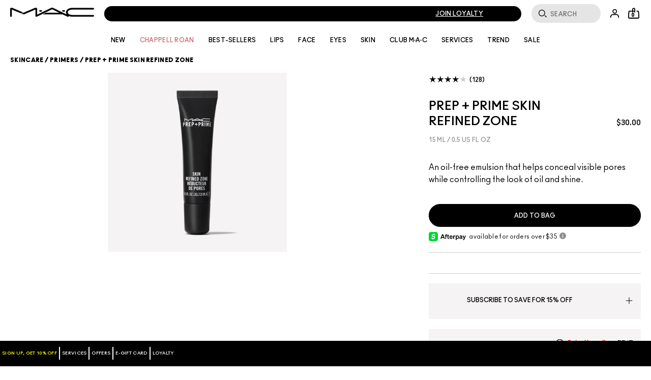

--- FILE ---
content_type: text/html; charset=utf-8
request_url: https://www.maccosmetics.com/product/13825/4467/products/skincare/primers/prep-prime-skin-refined-zone
body_size: 135342
content:
<!doctype html>
<html class="no-js" lang="en-US" dir="ltr">
  <head>
    <meta http-equiv="X-UA-Compatible" content="IE=edge,chrome=1">
    <meta property="og:description" content="A light, oil-free emulsion that helps conceal visible pores while controlling the look of oil. Dries instantly to create an invisible natural matte finish. Ideal for the T-zone." />
<meta name="description" content="" />
<meta property="keywords" content="" />
<meta property="og:image" content="https://sdcdn.io/mac/us/mac_sku_M7LA01_1x1_0.png?width=1080&amp;height=1080" />
<meta name="viewport" content="width=device-width, initial-scale=1" />
<link rel="alternate" hreflang="ar-ae" href="https://www.maccosmetics.ae/ar-e-ae/product/9215792/4467/makeup/face/face-primers/prep-prime-skin-refined-zone" />
<link rel="alternate" hreflang="ar-sa" href="https://www.maccosmetics-sa.com/product/9215792/4467/prep-prime-skin-refined-zone" />
<link rel="alternate" hreflang="cs-cz" href="https://www.maccosmetics.cz/product/9215792/4467/make-up/oblicej/podkladove-baze/prep-prime-skin-refined-zone" />
<link rel="alternate" hreflang="de-at" href="https://www.maccosmetics.at/product/9215792/4467/make-up/gesicht/gesichts-primer/prep-prime-skin-refined-zone" />
<link rel="alternate" hreflang="de-ch" href="https://www.maccosmetics.ch/product/prep-prime-skin-refined-zone" />
<link rel="alternate" hreflang="de-de" href="https://www.maccosmetics.de/product/9215792/4467/make-up/gesicht/gesichts-primer/prep-prime-skin-refined-zone" />
<link rel="alternate" hreflang="el-gr" href="https://www.maccosmetics.gr/product/13825/4467/skincare/primers/prep-prime-skin-refined-zone" />
<link rel="alternate" hreflang="en-ae" href="https://www.maccosmetics.ae/product/prep-prime-skin-refined-zone" />
<link rel="alternate" hreflang="en-au" href="https://www.maccosmetics.com.au/product/13825/4467/products/skincare/primers/prep-prime-skin-refined-zone" />
<link rel="alternate" hreflang="en-ca" href="https://www.maccosmetics.ca/product/13825/4467/products/skincare/primers/prep-prime-skin-refined-zone" />
<link rel="alternate" hreflang="en-gb" href="https://www.maccosmetics.co.uk/product/13825/4467/products/skincare/primers/prep-prime-skin-refined-zone" />
<link rel="alternate" hreflang="en-kw" href="https://www.maccosmetics-kw.com/product/9215792/4467/prep-prime-skin-refined-zone" />
<link rel="alternate" hreflang="en-nl" href="https://www.maccosmetics.nl/product/prep-prime-skin-refined-zone" />
<link rel="alternate" hreflang="en-nl" href="https://www.maccosmetics.nl/product/prep-prime-skin-refined-zone" />
<link rel="alternate" hreflang="en-nz" href="https://www.maccosmetics.co.nz/product/13825/4467/products/skincare/primers/prep-prime-skin-refined-zone" />
<link rel="alternate" hreflang="en-qa" href="https://www.maccosmetics-qa.com/product/9215792/4467/prep-prime-skin-refined-zone" />
<link rel="alternate" hreflang="en-sa" href="https://www.maccosmetics-sa.com/en-e-sa/product/9215792/4467/prep-prime-skin-refined-zone" />
<link rel="alternate" hreflang="en-us" href="https://www.maccosmetics.com/product/13825/4467/products/skincare/primers/prep-prime-skin-refined-zone" />
<link rel="alternate" hreflang="en-za" href="https://www.maccosmetics.co.za/product/9215792/4467/makeup/face/face-primers/prep-prime-skin-refined-zone" />
<link rel="alternate" hreflang="es-cl" href="https://www.maccosmetics.cl/product/13825/4467/products/preps-tratamientos/preps/prep-prime-skin-refined-zone" />
<link rel="alternate" hreflang="es-es" href="https://www.maccosmetics.es/product/9215792/4467/maquillaje/rostro/bases-para-rostro/prep-prime-skin-refined-zone" />
<link rel="alternate" hreflang="es-mx" href="https://www.maccosmetics.com.mx/product/13825/4467/productos/cuidado-de-la-piel/preps/hidratante-prep-prime-skin-refined-zone" />
<link rel="alternate" hreflang="fr-be" href="https://www.maccosmetics.be/be/fr/product/9215792/4467/make-up/gezicht/gezichtsprimer/prep-prime-skin-refined-zone" />
<link rel="alternate" hreflang="fr-ch" href="https://www.maccosmetics.ch/fr/product/prep-prime-reducteur-de-pores" />
<link rel="alternate" hreflang="fr-fr" href="https://www.maccosmetics.fr/product/9215792/4467/maquillage/visage/bases-pour-le-visage/prep-prime-reducteur-de-pores" />
<link rel="alternate" hreflang="he-il" href="https://www.maccosmetics.co.il/product/13830/4467/prep-prime-skin-refined-zone" />
<link rel="alternate" hreflang="hu-hu" href="https://www.maccosmetics.hu/product/prep-prime-skin-refined-zone" />
<link rel="alternate" hreflang="it-it" href="https://www.maccosmetics.it/product/9215792/4467/makeup/viso/primer-viso/prep-prime-skin-refined-zone" />
<link rel="alternate" hreflang="nl-be" href="https://www.maccosmetics.be/be/nl/product/9215792/4467/make-up/gezicht/gezichtsprimer/prep-prime-skin-refined-zone" />
<link rel="alternate" hreflang="nl-nl" href="https://www.maccosmetics.nl/product/prep-prime-skin-refined-zone" />
<link rel="alternate" hreflang="pl-pl" href="https://www.maccosmetics.pl/product/prep-prime-skin-refined-zone" />
<link rel="alternate" hreflang="pt-br" href="https://www.maccosmetics.com.br/product/13825/4467/produtos/skincare-ou-tratamento/primers/primer-pre-base-mac-prep-prime-skin-refined-zone" />
<link rel="alternate" hreflang="ro-ro" href="https://www.maccosmetics.ro/product/9215792/4467/machiaj/fata/baza-pentru-machiajul-fetei/prep-prime-skin-refined-zone" />
<link rel="alternate" hreflang="tr-tr" href="https://www.maccosmetics.com.tr/product/14764/4467/urunler/makyaj/yuz/makyaj-baz/prep-prime-skin-refined-zone" />
<link rel="alternate" hreflang="x-default" href="https://www.maccosmetics.com/product/13825/4467/products/skincare/primers/prep-prime-skin-refined-zone" />
<link rel="alternate" hreflang="zh-tw" href="https://www.maccosmetics.com.tw/product/13825/4467/prep-prime-skin-refined-zone" />
<meta charset="utf-8" />
<link rel="preload" as="script" href="https://www.maccosmetics.com/static/fb9bdbe2f0c10df5fd46615df9e7ae59e09fe217ba0600"/><link rel="preload" fetchpriority="high" as="image" imagesrcset="https://sdcdn.io/mac/us/mac_sku_M7LA01_1x1_0.png?width=1080&amp;height=1080" />
<link rel="preconnect" href="https://js.sentry-cdn.com" crossorigin="anonymous" />
<link rel="alternate" media="handheld" href="https://m.maccosmetics.com/product/13825/4467/products/skincare/primers/prep-prime-skin-refined-zone" />
<link rel="alternate" media="only screen and (max-width: 640px)" href="https://m.maccosmetics.com/product/13825/4467/products/skincare/primers/prep-prime-skin-refined-zone" />
<link rel="preload" href="/_fonts/maccosmetics/Ano/AnoBlack-Regular.woff2" type="font/woff2" as="font" crossorigin="anonymous" fetchpriority="high" />
<link rel="preload" href="/_fonts/maccosmetics/Ano/AnoBold-Regular.woff2" type="font/woff2" as="font" crossorigin="anonymous" fetchpriority="high" />
<link rel="preload" href="/_fonts/maccosmetics/Ano/AnoRegular-Regular.woff2" type="font/woff2" as="font" crossorigin="anonymous" fetchpriority="high" />
<link rel="shortcut icon" href="/sites/maccosmetics/themes/mac_base/favicon.ico" />
<link rel="preconnect" href="https://ncsa.sdapi.io" crossorigin="" />
<script type="text/javascript" src="https://www.maccosmetics.com/static/fb9bdbe2f0c10df5fd46615df9e7ae59e09fe217ba0600"  ></script><script type="application/ld+json">{"@context":"http://schema.org/","@type":"Product","name":"Prep + Prime Skin Refined Zone","image":"https://sdcdn.io/mac/us/mac_sku_M7LA01_1x1_0.png?width=1440&height=1440","description":"An oil-free emulsion that helps conceal visible pores while controlling the look of oil and shine.","url":"https://www.maccosmetics.com/product/13825/4467/products/skincare/primers/prep-prime-skin-refined-zone","brand":{"@type":"Brand","name":"MAC Cosmetics - Official Site","image":"https://www.maccosmetics.com/media/dev/global/site-logo.svg","url":"https://www.maccosmetics.com/"},"sku":"M7LA01","aggregateRating":{"@type":"AggregateRating","ratingValue":4,"reviewCount":138},"offers":[{"@type":"Offer","seller":{"@type":"Organization","name":"MAC Cosmetics - Official Site"},"image":"https://sdcdn.io/mac/us/mac_sku_M7LA01_1x1_0.png?width=1440&height=1440","priceCurrency":"USD","price":30,"itemCondition":"https://schema.org/NewCondition","availability":"http://schema.org/InStock","sku":"M7LA01"}]}</script><script type="application/json" id="page_data">{"consolidated-categories":{"categories":[{"children":[{"url":"\/products\/31842\/products\/skincare\/masks-exfoliators","CATEGORY_NAME":"masks + exfoliators","IS_FRANCHISE_CATEGORY":0,"DISPLAY_STATUS":7},{"url":"\/products\/13825\/products\/skincare\/primers","CATEGORY_NAME":"Primers","IS_FRANCHISE_CATEGORY":null,"DISPLAY_STATUS":7},{"url":"\/products\/13827\/products\/skincare\/travel-size","CATEGORY_NAME":"Travel Size","IS_FRANCHISE_CATEGORY":null,"DISPLAY_STATUS":7},{"url":"\/products\/31847\/products\/skincare\/eye-lip-treatments","CATEGORY_NAME":"eye + lip treatments","IS_FRANCHISE_CATEGORY":0,"DISPLAY_STATUS":7},{"url":"\/products\/31843\/products\/skincare\/serums-treatments","CATEGORY_NAME":"serums + treatments","IS_FRANCHISE_CATEGORY":0,"DISPLAY_STATUS":7},{"url":"\/products\/31846\/products\/skincare\/face-mists-essences","CATEGORY_NAME":"face mists + essences","IS_FRANCHISE_CATEGORY":null,"DISPLAY_STATUS":7},{"url":"\/products\/13824\/products\/skincare\/moisturizers","CATEGORY_NAME":"Moisturizers","IS_FRANCHISE_CATEGORY":null,"DISPLAY_STATUS":7},{"url":"\/products\/13826\/products\/skincare\/removers-cleansers","CATEGORY_NAME":"Removers + Cleansers","IS_FRANCHISE_CATEGORY":null,"DISPLAY_STATUS":7},{"url":"\/products\/14771\/products\/skincare\/bb-cc-cream","CATEGORY_NAME":"BB + CC Cream","IS_FRANCHISE_CATEGORY":0,"DISPLAY_STATUS":7}],"url":"\/products\/13822\/products\/skincare","CATEGORY_NAME":"Skincare","IS_FRANCHISE_CATEGORY":null,"DISPLAY_STATUS":7}]},"consolidated-products":{"products":[{"path":"CAT13825PROD4467","DESCRIPTION":"A light, oil-free emulsion that helps conceal visible pores while controlling the look of oil. Dries instantly to create an invisible natural matte finish. Ideal for the T-zone.","MISC_FLAG":0,"IMAGE_SMOOSH_V2":"\/media\/export\/cms\/products\/smoosh_v2\/mac_smoosh_M7LA.jpg","RATING_RANGE":null,"VIDEO_SOURCE_1":null,"BENEFIT_STATEMENT":"\u003Cul\u003E\u003Cli\u003ESmoothes skin\u003C\/li\u003E\u003Cli\u003ESkin feels refined\u003C\/li\u003E\u003Cli\u003EImmediately reduces appearance of pores\u003C\/li\u003E\u003Cli\u003EImmediately controls the look of oil\u003C\/li\u003E\u003Cli\u003ENon-acnegenic\u003C\/li\u003E\u003C\/ul\u003E","META_DESCRIPTION":null,"CUSTOM_FILTER":null,"ILN_FORMULATED_WITHOUT":"\u003Cul\u003E\u003Cli\u003EPhthalates\u003C\/li\u003E\u003Cli\u003EParabens \u003C\/li\u003E\u003Cli\u003EFormaldehyde Donors\u003C\/li\u003E\u003Cli\u003ESodium Lauryl Sulfate A.K.A SLS\u003C\/li\u003E\u003Cli\u003ESodium Laurethsulfate A.K.A SLES\u003C\/li\u003E\u003Cli\u003E Triclosan\u003C\/li\u003E\u003Cli\u003ED\u0026C Yellow No. 11\u003C\/li\u003E\u003Cli\u003EOxybenzone\u003C\/li\u003E\u003Cli\u003ESynthetic Microbeads 5mm Or Smaller\u003C\/li\u003E\u003C\/ul\u003E","ATTRIBUTE_DESC_5":null,"MEDIUM_IMAGE":["\/media\/export\/cms\/products\/280x320\/mac_sku_M7LA_280x320_0.jpg"],"VIDEO_POSTER":[],"IS_MULTISHADED":null,"VIDEO_2_NAME":null,"worksWith":["PROD1231","PROD251","PROD17339","PROD32549","PROD373","PROD33822"],"shaded":0,"IMAGE_LARGE":[],"VIDEO_SOURCE_3":null,"AVERAGE_RATING_ROUNDED":4,"FORMULA":null,"VIDEO_POSTER_3":null,"IMAGE_MEDIUM":[],"SMALL_IMAGE":"\/media\/export\/cms\/products\/124x163\/mac_sku_M7LA_124x163_0.jpg","IMAGE_RESPONSIVE":[],"IMAGE_COLLECTION":"\/media\/export\/cms\/products\/collection\/mac_collection_M7LA.jpg","RATING_IMAGE":"\/images\/products\/stars\/rating-4_0.gif","KEY_INGREDIENT":null,"sized":1,"CUSTOM_PALETTE_SMALL_IMAGE":null,"RESTRICT_GROUP":null,"SKIN_TYPE_CHECKBOXES":null,"PRODUCT_ID":"PROD4467","RECOMMENDED_COUNT":null,"BENEFIT_CHECKBOXES":"oilcontrol_benefit,pores_benefit","parentCatProductIDs":null,"USAGE_CHECKBOXES":null,"skus":[{"path":"CAT13825PROD4467SKU10772","MISC_FLAG":0,"SKU_REPLACEMENT_2":null,"IMAGE_SMOOSH_V2":"\/media\/export\/cms\/products\/smoosh_v2\/mac_smoosh_M7LA01.jpg","AREA_OF_FACE":null,"SKU_IMAGE_1":null,"VTO_FLAG_ONLINE":null,"CUSTOM_FILTER":null,"SKU_BASE_ID":10772,"formattedUnitPrice":"","MEDIUM_IMAGE":["\/media\/export\/cms\/products\/280x320\/mac_sku_M7LA01_280x320_0.jpg","\/media\/export\/cms\/products\/280x320\/mac_sku_M7LA01_280x320_1.jpg"],"rs_sku_pc":"M7LA01","ILN_LISTING":"Ingredients: Water\\Aqua\\Eau, Vinyl Dimethicone\/Methicone Silsesquioxane Crosspolymer, Dimethicone\/Vinyl Dimethicone Crosspolymer, Butylene Glycol, Silica, Dimethicone, Isododecane, Hydrogenated Lecithin, Sucrose, Trehalose, Caffeine, Glycerin, Sodium Hyaluronate, Polyglyceryl-3 Disiloxane Dimethicone, Laureth-9, Caprylyl Glycol, Dimethicone Crosspolymer-3, Ammonium Acryloyldimethyltaurate\/Vp Copolymer, Cyclopentasiloxane, Di-C12-18 Alkyl Dimonium Chloride, Hexylene Glycol, Sodium Hydroxide, Citric Acid, Salicylic Acid, Disodium Edta, Sodium Benzoate, Phenoxyethanol \u003CILN37440\u003E","RELEASE_DATE":null,"EXPIRATION_DATE":null,"worksWith":null,"IMAGE_LARGE":["https:\/\/sdcdn.io\/mac\/us\/mac_sku_M7LA01_1x1_0.png?width=1080\u0026height=1080"],"SKU_MULTISHADED_IMAGE":"\/media\/export\/cms\/products\/smoosh\/mac_smoosh_M7LA01.jpg","DISPLAY_ORDER":0,"IMAGE_MEDIUM":["https:\/\/sdcdn.io\/mac\/us\/mac_sku_M7LA01_1x1_0.png?width=320\u0026height=320","https:\/\/sdcdn.io\/mac\/us\/mac_sku_M7LA01_1x1_1.png?width=320\u0026height=320"],"HEX_IMAGE":null,"SMALL_IMAGE":"\/media\/export\/cms\/products\/124x163\/mac_sku_M7LA01_124x163_0.jpg","IMAGE_RESPONSIVE":"https:\/\/sdcdn.io\/mac\/us\/mac_sku_M7LA01_1x1_0.png","IMAGE_COLLECTION":"\/media\/export\/cms\/products\/collection\/mac_collection_M7LA01.jpg","WWW_PCODE_6":null,"CUSTOM_PALETTE_SMALL_IMAGE":null,"WWW_PCODE":[],"FINISH":null,"RESTRICT_GROUP":null,"isLimitedRemaining":0,"REFILLABLE":1,"ATTRIBUTE_COLOR_FAMILY":null,"COVERAGE":null,"PRICE":30,"PRODUCT_ID":"PROD4467","SHADENAME":null,"PRODUCT_CODE":"M7LA01","LIFE_OF_PRODUCT":3,"highVelocityQty":-1,"NUMBER_OF_ALT_IMAGES_MEDIUM":1,"FINISH_CHECKBOXES":null,"SKIN_CONCERN_1":null,"COLOR_FAMILY_CHECKBOXES":null,"SKU_REPLACEMENT_1":null,"SHADE_DESCRIPTION":null,"FINISH_SIMPLE":null,"rs_sku_availability":1,"PRO_FLAG":0,"isOrderable":1,"FLASH_DESC":null,"COVERAGE_FINDER":null,"WWW_PCODE_3":null,"formattedPrice":"$30.00","PRODUCT_SIZE":"15 ml \/ 0.5 US fl oz","rs_sku_image":"https:\/\/sdcdn.io\/mac\/us\/mac_sku_M7LA01_1x1_0.png","FIBRE":null,"isComingSoon":0,"PRICE2":null,"SKU_ID":"SKU10772","WWW_PCODE_8":null,"USE_WITH":null,"formattedPrice2":"$30.00","ILN_NUMBER":"ILN37440","formattedInstallmentPrice":null,"UNDERTONE_FINDER":null,"rs_sku_limited_remaining":0,"PRODUCT_TYPE":null,"PARENT_CAT_ID":"CAT13825","CUSTOM_PALETTE_MEDIUM_IMAGE":null,"PRICE_CHANGE_DATE":null,"NUMBER_OF_ALT_IMAGES_LARGE":null,"HEX_VALUE_STRING":"","SKIN_TONE_1":null,"MISC_FLAG_TEXT":null,"isShoppable":1,"DEFAULT_SKU":0,"PRODUCT_FORM":null,"LARGE_IMAGE":["\/media\/export\/cms\/products\/640x600\/mac_sku_M7LA01_640x600_0.jpg"],"rs_sku_price":30,"FUTURE_PRICE":null,"MULTI_SHADED_HEX":null,"UNDERTONE":null,"WWW_PCODE_5":null,"SUPPRESS_SEARCH":null,"WWW_PCODE_4":null,"WWW_PCODE_2":null,"INTENSITY":null,"USE":null,"IMAGE_SMALL":"https:\/\/sdcdn.io\/mac\/us\/mac_sku_M7LA01_1x1_0.png?width=163\u0026height=163","WWW_PCODE_7":null,"CUSTOM_PALETTE_LARGE_IMAGE":null,"UPC_CODE":"773602119349","IMAGE_SMOOSH":"\/media\/export\/cms\/products\/smoosh\/mac_smoosh_M7LA01.jpg","isPreOrder":0,"SKU_NOTES":null,"INVENTORY_STATUS":1,"WWW_PCODE_1":null,"SKU_MULTISHADED_IMAGE_HOVER":"\/media\/export\/cms\/products\/smoosh\/mac_smoosh_M7LA01_1.jpg","DISPLAY_STATUS":7,"formattedTaxedPrice":"$30.00","VTO_FOUNDATION_ONLINE":null,"filter_attributes":null,"filter_product_attributes":"matte_finish, oilcontrol_benefit, pores_benefit, sheer_coverage, cream_form"}],"FINISH_CHECKBOXES":"matte_finish","SKIN_CONCERN_1":null,"VIDEO_1_NAME":null,"VIDEO_SOURCE":[],"PROD_RGN_NAME":"Prep + Prime Skin Refined Zone","rs_default_pc":"M7LA01","rs_default_rating":4,"RECOMMENDED_PERCENT":0,"VIDEO_PROVIDER":null,"ATTRIBUTE_DESC_2":null,"ATTRIBUTE_DESC_1":null,"worksWithSkuIds":["SKU45387","SKU3974","SKU34900","SKU58322","SKU1399","SKU60149"],"VIDEO_POSITION_3":null,"TOTAL_REVIEW_COUNT":138,"PRO_FLAG":1,"VIDEO_PROVIDER_3":"YouTube","parentCatSkuIDs":null,"AVERAGE_RATING":4,"rs_default_image":["\/media\/export\/cms\/products\/640x600\/mac_sku_M7LA01_640x600_0.jpg"],"ONLY_RATINGS_COUNT":null,"ATTRIBUTE_DESC_3":null,"ATTRIBUTE_BENEFIT":null,"rs_default_count":138,"PRODUCT_USAGE":"Smooth evenly all over the face or to the desired areas after moisturizer (right before foundation) with fingertips or brush. ","ATTRIBUTE_DESC_4":null,"CLAIMS":"\u003Cul\u003E\u003Cli\u003ESmoothes skin\u003C\/li\u003E\u003Cli\u003ESkin feels refined\u003C\/li\u003E\u003Cli\u003EImmediately reduces appearance of pores\u003C\/li\u003E\u003Cli\u003EImmediately controls the look of oil\u003C\/li\u003E\u003Cli\u003ENon-acnegenic\u003C\/li\u003E\u003C\/ul\u003E","VIDEO_3_NAME":null,"VIDEO_POSITION_2":null,"AWARD_1":null,"url":"\/product\/13825\/4467\/products\/skincare\/primers\/prep-prime-skin-refined-zone","SKIN_CONCERN_CHECKBOXES":null,"rs_default_desc":"An oil-free emulsion that helps conceal visible pores while controlling the look of oil and shine.","buildCanonicalURL":"\/product\/13825\/4467\/products\/skincare\/primers\/prep-prime-skin-refined-zone","VIDEO_POSTER_1":null,"rs_default_name":"Prep + Prime Skin Refined Zone","VIDEO_PROVIDER_2":"YouTube","PARENT_CAT_ID":"CAT13825","PRODUCT_TYPE":2,"CUSTOM_PALETTE_MEDIUM_IMAGE":null,"VIDEO_POSTER_2":null,"TITLE_TAG":null,"VIDEO_PROVIDER_1":"YouTube","rs_default_url":"\/product\/13825\/4467\/products\/skincare\/primers\/prep-prime-skin-refined-zone","MISC_FLAG_TEXT":null,"DEFAULT_CAT_ID":"CAT13825","AVERAGE_RATING_PERCENT":80,"VIDEO_POSITION_1":null,"palette":0,"isShoppable":1,"rs_default_currency":"$","FORM_CHECKBOXES":"cream_form","LARGE_IMAGE":["\/media\/export\/cms\/products\/640x600\/mac_sku_M7LA_640x600_0.jpg"],"SUB_LINE":null,"PRODUCT_BUZZWORDS":"Minimizes Pores, Mattifying, Controls Oil","VIDEO_NAME":[],"COVERAGE_OPTIONS_CHECKBOXES":"sheer_coverage","SUPPRESS_SEARCH":null,"IMAGE_SMALL":[],"NUMBER_OF_ALT_IMAGES":null,"SHORT_DESC":"An oil-free emulsion that helps conceal visible pores while controlling the look of oil and shine.","VIDEO_SOURCE_2":null,"CUSTOM_PALETTE_LARGE_IMAGE":null,"GREAT_TO_KNOW":"Minimizes Pores, Mattifying, Controls Oil","PROD_RGN_SUBHEADING":null,"IMAGE_SMOOSH":"\/media\/export\/cms\/products\/smoosh\/mac_smoosh_M7LA.jpg","DISPLAY_STATUS":7,"VIDEO_POSITION":[],"category":{"DESCRIPTION":null,"SUPPRESS_SEARCH":null,"CAT_BASE_ID":13825,"BREADCRUMB_MENU_CAT_ID":null,"CATEGORY_ID":"CAT13825","ROOTS1":null,"META_DESCRIPTION":"MAC skin primers are crafted for all skin types to create an even surface for flawless makeup application. Free shipping and returns on all orders.","CATEGORY_NAME":"Primers","TITLE_TAG":"Primers for Skin Prep | MAC Cosmetics - Official Site"},"PROD_BASE_ID":4467,"defaultSku":{"path":"CAT13825PROD4467SKU10772","MISC_FLAG":0,"SKU_REPLACEMENT_2":null,"IMAGE_SMOOSH_V2":"\/media\/export\/cms\/products\/smoosh_v2\/mac_smoosh_M7LA01.jpg","AREA_OF_FACE":null,"SKU_IMAGE_1":null,"VTO_FLAG_ONLINE":null,"CUSTOM_FILTER":null,"SKU_BASE_ID":10772,"formattedUnitPrice":"","MEDIUM_IMAGE":["\/media\/export\/cms\/products\/280x320\/mac_sku_M7LA01_280x320_0.jpg","\/media\/export\/cms\/products\/280x320\/mac_sku_M7LA01_280x320_1.jpg"],"rs_sku_pc":"M7LA01","ILN_LISTING":"Ingredients: Water\\Aqua\\Eau, Vinyl Dimethicone\/Methicone Silsesquioxane Crosspolymer, Dimethicone\/Vinyl Dimethicone Crosspolymer, Butylene Glycol, Silica, Dimethicone, Isododecane, Hydrogenated Lecithin, Sucrose, Trehalose, Caffeine, Glycerin, Sodium Hyaluronate, Polyglyceryl-3 Disiloxane Dimethicone, Laureth-9, Caprylyl Glycol, Dimethicone Crosspolymer-3, Ammonium Acryloyldimethyltaurate\/Vp Copolymer, Cyclopentasiloxane, Di-C12-18 Alkyl Dimonium Chloride, Hexylene Glycol, Sodium Hydroxide, Citric Acid, Salicylic Acid, Disodium Edta, Sodium Benzoate, Phenoxyethanol \u003CILN37440\u003E","RELEASE_DATE":null,"EXPIRATION_DATE":null,"worksWith":null,"IMAGE_LARGE":["https:\/\/sdcdn.io\/mac\/us\/mac_sku_M7LA01_1x1_0.png?width=1080\u0026height=1080"],"SKU_MULTISHADED_IMAGE":"\/media\/export\/cms\/products\/smoosh\/mac_smoosh_M7LA01.jpg","DISPLAY_ORDER":0,"IMAGE_MEDIUM":["https:\/\/sdcdn.io\/mac\/us\/mac_sku_M7LA01_1x1_0.png?width=320\u0026height=320","https:\/\/sdcdn.io\/mac\/us\/mac_sku_M7LA01_1x1_1.png?width=320\u0026height=320"],"HEX_IMAGE":null,"SMALL_IMAGE":"\/media\/export\/cms\/products\/124x163\/mac_sku_M7LA01_124x163_0.jpg","IMAGE_RESPONSIVE":"https:\/\/sdcdn.io\/mac\/us\/mac_sku_M7LA01_1x1_0.png","IMAGE_COLLECTION":"\/media\/export\/cms\/products\/collection\/mac_collection_M7LA01.jpg","WWW_PCODE_6":null,"CUSTOM_PALETTE_SMALL_IMAGE":null,"WWW_PCODE":[],"FINISH":null,"RESTRICT_GROUP":null,"isLimitedRemaining":0,"REFILLABLE":1,"ATTRIBUTE_COLOR_FAMILY":null,"COVERAGE":null,"PRICE":30,"PRODUCT_ID":"PROD4467","SHADENAME":null,"PRODUCT_CODE":"M7LA01","LIFE_OF_PRODUCT":3,"highVelocityQty":-1,"NUMBER_OF_ALT_IMAGES_MEDIUM":1,"FINISH_CHECKBOXES":null,"SKIN_CONCERN_1":null,"COLOR_FAMILY_CHECKBOXES":null,"SKU_REPLACEMENT_1":null,"SHADE_DESCRIPTION":null,"FINISH_SIMPLE":null,"rs_sku_availability":1,"PRO_FLAG":0,"isOrderable":1,"FLASH_DESC":null,"COVERAGE_FINDER":null,"WWW_PCODE_3":null,"formattedPrice":"$30.00","PRODUCT_SIZE":"15 ml \/ 0.5 US fl oz","rs_sku_image":"https:\/\/sdcdn.io\/mac\/us\/mac_sku_M7LA01_1x1_0.png","FIBRE":null,"isComingSoon":0,"PRICE2":null,"SKU_ID":"SKU10772","WWW_PCODE_8":null,"USE_WITH":null,"formattedPrice2":"$30.00","ILN_NUMBER":"ILN37440","formattedInstallmentPrice":null,"UNDERTONE_FINDER":null,"rs_sku_limited_remaining":0,"PRODUCT_TYPE":null,"PARENT_CAT_ID":"CAT13825","CUSTOM_PALETTE_MEDIUM_IMAGE":null,"PRICE_CHANGE_DATE":null,"NUMBER_OF_ALT_IMAGES_LARGE":null,"HEX_VALUE_STRING":"","SKIN_TONE_1":null,"MISC_FLAG_TEXT":null,"isShoppable":1,"DEFAULT_SKU":0,"PRODUCT_FORM":null,"LARGE_IMAGE":["\/media\/export\/cms\/products\/640x600\/mac_sku_M7LA01_640x600_0.jpg"],"rs_sku_price":30,"FUTURE_PRICE":null,"MULTI_SHADED_HEX":null,"UNDERTONE":null,"WWW_PCODE_5":null,"SUPPRESS_SEARCH":null,"WWW_PCODE_4":null,"WWW_PCODE_2":null,"INTENSITY":null,"USE":null,"IMAGE_SMALL":"https:\/\/sdcdn.io\/mac\/us\/mac_sku_M7LA01_1x1_0.png?width=163\u0026height=163","WWW_PCODE_7":null,"CUSTOM_PALETTE_LARGE_IMAGE":null,"UPC_CODE":"773602119349","IMAGE_SMOOSH":"\/media\/export\/cms\/products\/smoosh\/mac_smoosh_M7LA01.jpg","isPreOrder":0,"SKU_NOTES":null,"INVENTORY_STATUS":1,"WWW_PCODE_1":null,"SKU_MULTISHADED_IMAGE_HOVER":"\/media\/export\/cms\/products\/smoosh\/mac_smoosh_M7LA01_1.jpg","DISPLAY_STATUS":7,"formattedTaxedPrice":"$30.00","VTO_FOUNDATION_ONLINE":null,"filter_attributes":null},"videoArr":[],"filter_attributes":"matte_finish, oilcontrol_benefit, pores_benefit, sheer_coverage, cream_form","filter_sku_attributes":null,"should_render_shades":false,"qs_size_route":"?size=15_ml_%2F_0.5_US_fl_oz","size_route":"?size=15_ml_%2F_0.5_US_fl_oz","single_size":true,"has_medium_alt":true,"product_class":"product--teaser-alt","has_VTO":0,"has_foundation_VTO":false}]},"analytics-datalayer":{"product_category":["CAT13825"],"product_base_id":[4467],"product_shade":[null],"datalayer_events":[],"product_name":["Prep + Prime Skin Refined Zone"],"product_short_desc":["An oil-free emulsion that helps conceal visible pores while controlling the look of oil and shine."],"product_sku":["SKU10772"],"product_product_code":["M7LA01"],"product_was_price":[""],"product_price":["30"],"product_sku_large_image_url":["\/media\/export\/cms\/products\/640x600\/mac_sku_M7LA01_640x600_0.jpg"],"product_url":["\/product\/13825\/4467\/products\/skincare\/primers\/prep-prime-skin-refined-zone"],"product_size":["15 ml \/ 0.5 US fl oz"],"product_id":["PROD4467"],"product_impression_base_id":[1231,251,17339,32549,373,33822],"product_impression_id":["PROD1231","PROD251","PROD17339","PROD32549","PROD373","PROD33822"],"product_impression_url":["\/product\/13847\/1231\/products\/makeup\/face\/foundation\/studio-fix-fluid-spf-15","\/product\/13847\/251\/products\/makeup\/face\/foundation\/studio-fix-powder-plus-foundation","\/product\/13847\/17339\/products\/makeup\/face\/foundation\/matchmaster-spf-15-foundation","\/product\/13844\/32549\/products\/makeup\/face\/concealer\/matchmaster-concealer","\/product\/13847\/373\/products\/makeup\/face\/foundation\/studio-tech","\/product\/13826\/33822\/products\/skincare\/removers-cleansers\/green-gel-cleanser"],"product_impression_category":["CAT13847","CAT13847","CAT13847","CAT13844","CAT13847","CAT13826"],"product_impression_name":["Studio Fix Fluid SPF 15","Studio Fix Powder Plus Foundation","Matchmaster SPF 15 Foundation","Matchmaster Concealer","Studio Tech","Green Gel Cleanser"],"product_impression_short_desc":["24-hour colour-true foundation in 63 shades. Buildable, medium to full coverage in a natural matte finish that won\u0027t cake, crease or settle into fine lines or pores. Our lightweight, oil-free formula provides all day hydration and won\u0027t cause breakouts. For ALL skin types.","A one-step pressed powder and foundation that gives skin a 12-hour ultra-matte finish while controlling shine and without causing acne.","A foundation with customizable pigments that adjust to your skin tone, with medium buildable coverage in a matte finish.","A moisturizing formula that\u0027s suitable for humid climates and all skin types.","A tri-system blend of water, emollients and powder that glides on for a flawless finish.","A skin-tingling, oil-controlling foam that leaves skin clear, smooth and refreshed."],"active_checkout_panel":null,"page_type":"product"}}</script><link sizes="180x180" href="/sites/maccosmetics/themes/mac_base/apple-touch-icon.png" rel="apple-touch-icon" />
<link sizes="32x32" href="/sites/maccosmetics/themes/mac_base/favicon-32x32.png" rel="icon" />
<link sizes="16x16" href="/sites/maccosmetics/themes/mac_base/favicon-16x16.png" rel="icon" />
<link href="/sites/maccosmetics/themes/mac_base/site.webmanifest" rel="manifest" />
<link href="/sites/maccosmetics/themes/mac_base/browserconfig.xml" name="msapplication-config" />
<link rel="preconnect" href="https://sdcdn.io" crossorigin="anonymous" />
<meta name="HandheldFriendly" content="true" />
<meta name="MobileOptimized" content="width" />
<meta http-equiv="cleartype" content="on" />
<meta name="theme-color" content="#000000" />
<script nomodule src="/sites/maccosmetics/themes/mac_base/js/theme_utilities_es5_polyfill.min.js"></script nomodule>
<meta name="google-site-verification" content="PWkFIAOMNCJ80O0KDlnoPWbBgGz7ZagilJcShVPXsKc" />
<meta name="google-site-verification" content="sMZt7ebh3zFO9u5vuzveHtZBd1e3QsTt7Ey7UKi6ARE" />
<meta name="google-site-verification" content="vW4L7hFWKWjgOOuOTMJftRjM3KpHzm2uRZ1GTpkVbT8" />
<meta name="google-site-verification" content="mBeA5ZPmOFyuF8oDOYJM-zrTxXrKNtwZtH4jtvN75HQ" />
<meta name="msvalidate.01" content="F70C8C52EB5EA67002C696334C064EF5" />
<meta name="robots" content="noodp,max-image-preview:large" />
<link rel="canonical" href="https://www.maccosmetics.com/product/13825/4467/products/skincare/primers/prep-prime-skin-refined-zone" />
<meta property="og:site_name" content="MAC Cosmetics" />
<meta property="og:type" content="article" />
<meta property="og:url" content="https://www.maccosmetics.com/product/13825/4467/products/skincare/primers/prep-prime-skin-refined-zone" />
<meta property="og:title" content="Prep + Prime Skin Refined Zone | MAC Cosmetics" />
    <title>Prep + Prime Skin Refined Zone | MAC Cosmetics</title>
        <link rel="stylesheet" href="/sites/maccosmetics/files/css/css_Ciwm6LXnVFiL-IBAzSXeW-gOCm-8pCVvSaG0a-xsUk02.css" media="screen" />
<link rel="stylesheet" href="/sites/maccosmetics/files/css/css_3Bnx-H_kRDU8zadhqyEYPFQ0L5CF7H6YSmyH-jfVT1U2.css" media="screen" />
<link rel="stylesheet" href="/sites/maccosmetics/files/css/css_m6b6KgJCOALclaLXmpHEXNgoE4HcUKMYs5ib5PdAIUo2.css" media="screen" />
<link rel="stylesheet" href="/sites/maccosmetics/files/css/css_qftzPCDyfX8IpZxpCZ8YH1xLjRGWnYC0C3a2_EdwJdw2.css" media="screen" />
<style media="screen">:root{}
</style>
<link rel="stylesheet" href="/sites/maccosmetics/files/css/css_ZnrGl4SzWfx_DhV8wkamstQiSt4TDnlNhgwjuz3CO4k2.css" media="screen" />
<link rel="stylesheet" href="/sites/maccosmetics/files/css/css_VRi8CixAO9UD57lT6qmfmhRfzPjGYhwrFXbm5V3sbf42.css" media="screen" />
<link rel="stylesheet" href="/sites/maccosmetics/files/css/css_EyQ0mnS4PGkw3WS5qOpmCkFXBRBKQ0Fb2UKrHrmByxY2.css" media="print" />
<link rel="stylesheet" href="/sites/maccosmetics/files/css/css_iSkqPJ0TfZY2nXpZgcRXqgx8uMYfc9o5JVYRFXCJ_Qc2.css" media="screen" />
<link rel="stylesheet" href="/sites/maccosmetics/files/css/css_IwK57bUkgnjQ6JRHPWULTDYQ4lsVN0FIlSjMh0FB8uo2.css" media="screen" />
            <script>(() => {
        const userAgent = navigator.userAgent;
        const isEdge = userAgent.includes("Edge") && typeof window.GPU !== "undefined";
        const isChrome = userAgent.includes("Chrome") && CSS.supports("text-wrap: balance");
        const isSafari = userAgent.includes("Safari") && CSS.supports("grid-template-rows: subgrid");
        const isFirefox = userAgent.includes("Firefox") && CSS.supports("background-color: color(srgb 0 0 0)");
        const isFacebook = /FBAN|FBAV|Facebook|Instagram/i.test(userAgent);
        const isSupportedBrowser = isEdge || isChrome || isSafari || isFirefox || isFacebook;
        if (isSupportedBrowser) {
          window.sentryOnLoad = function() {
            Sentry.init({
              dsn: "https://9ac4aa2e0a0745a787b46b8dfd989629@o1412351.ingest.sentry.io/4505364909785088",
              denyUrls: [
                "akam/",
                "boomerang/",
                "braze",
                "maps/api",
                "otBannerSdk",
                "resources/",
                "scripttemplates",
                "sentryWrapped",
                "smartserve",
                "static/",
                "tag-builds",
                "tag/tag",
                "ymkmodule",
              ],
              ignoreErrors: [
                "_AutofillCallbackHandler",
                "Failed to fetch",
                "Failed to load script",
                "PerformanceMonitoringJavascriptInterface",
                "Script error",
                "triggerType",
              ],
              environment: "production",
              release: "release-20260119.07",
              integrations: [
                new Sentry.BrowserTracing({
                  beforeNavigate: (context) => {
                    return {
                      ...context,
                      name: window.location.origin + window.location.pathname
                    };
                  },
                }),
              ],
            });
            Sentry.setTag("brand", "maccosmetics");
            Sentry.setTag("market", "us");
            document.addEventListener(
              "error",
              (event) => {
                if (!event.target) return;
                if (event.target.tagName === "SCRIPT" && event.target.src) {
                  const scriptSrc = event.target.src;
                  if (["elc-service", "pg-service", "elc-ecomm", "elc-component-renderer", "elc-runtime"].some(v => event.target.src.includes(v))) {
                    Sentry.captureMessage(
                      `Failed to load script: ${scriptSrc}`,
                      "warning"
                    );
                  }
                }
              },
              true
            );
          };
        }
      })()</script>
<script src="/js/optimizely-web/20350670850.js"></script>
<script crossorigin="anonymous" src="https://js.sentry-cdn.com/9ac4aa2e0a0745a787b46b8dfd989629.min.js"></script>
<script>window.elc_ecom_buid_language_toggle=function(i){var n,s,e=i.buids[i.businessUnitId]||i.businessUnitId;if(e){var t=e.split("-"),d="",o="",l=window.location.hostname.split(".");i.isMp&&(l=l.filter((function(i){return"m"!==i})),d=l.reverse()[2]||""),i.isTdc&&""!==window.location.pathname&&(o=window.location.pathname.split("/")[2],d=""!==o&&null!=o?o.substr(0,2):"");var u=["fr","de","nl","es","pl","pt","it","zh"].find((i=>-1!==d.indexOf(i)));u&&(t[0]=u);var a=t.join("-");i.businessUnitId=(n=i.buids,s=a,Object.keys(n).find((i=>n[i]===s))||i.businessUnitId)}return delete i.buids,i};
//# sourceMappingURL=elc_bootstrap_ecom.min.js.map
</script>
<script>!function(i){(window.JSBoot=i).debug=!1;function n(e,t){return r[t]||(r[t]=new RegExp("(\\s|^)"+t+"(\\s|$)")),r[t].test(e[o]("class")||"")&&r[t]}var r={},o="getAttribute";function s(e){this.observer=e,this.unSubscribed=!1}function e(e){this._observers=[],this._current_value=void 0,this.debug_key=e}i.hasClass=n,i.addClass=function(e,t){n(e,t)||e.setAttribute("class",(e[o]("class")||"").trim()+" "+t)},i.removeClass=function(e,t){var r;(r=n(e,t))&&e.setAttribute("class",(e[o]("class")||"").replace(r," "))},i.startsWith=function(e,t,r){return e.substr(!r||r<0?0:+r,t.length)===t},i.generateUUID=function(){var r=(new Date).getTime();return"xxxxxxxx-xxxx-4xxx-yxxx-xxxxxxxxxxxx".replace(/[xy]/g,function(e){var t=(r+16*Math.random())%16|0;return r=Math.floor(r/16),("x"==e?t:3&t|8).toString(16)})},i.cookie={set:function(e,t,r){var n="";if(r){var o=new Date;o.setTime(o.getTime()+24*r*60*60*1e3),n="; expires="+o.toUTCString()}document.cookie=e+"="+t+n+"; path=/"},get:function(e){for(var t=e+"=",r=document.cookie.split(";"),n=0;n<r.length;n++){for(var o=r[n];" "==o.charAt(0);)o=o.substring(1,o.length);if(0==o.indexOf(t))return o.substring(t.length,o.length)}return null},remove:function(e){this.set(e,"",-1)},all_names:function(){for(var e=document.cookie.split(";"),t=0;t<e.length;t++){var r=e[t].split("=")[0].trim();cookie_names.push(r)}return cookie_names}},i.get_user_cookie_dict=function(e){e=e||"FE_USER_CART";var t={},r=i.cookie.get(e);if(r){for(var n=(r=decodeURIComponent(r)).split("&"),o=0;o<n.length;o++){var s=n[o].split(":");2==s.length&&(t[s[0]]=s[1])}return t}},i.cookie.get("mantle-debug")&&(i.debug=!0),i.debug_log=function(e,t){if(i.debug){t=Array.prototype.slice.call(t);e&&t.unshift(e),console.log.apply(null,t)}},i.log=i.debug_log,i.URL={urlToParts:function(e){var t=document.createElement("a");t.href=e;var r=t.pathname;return"/"!==r.substr(0,1)&&(r="/"+r),{href:t.href,host:t.host,hostname:t.hostname,port:t.port,pathname:r,protocol:t.protocol,hash:t.hash,search:t.search}},partsToRelative:function(e){return e.pathname+e.search+e.hash},partsToUrl:function(e){var t=i.URL.partsToRelative(e),r=e.protocol+"//"+e.hostname;return e.port&&(r+=":"+e.port),r+t},setParam:function(e,t,r){var n=r.indexOf("#"),o=-1===n?"":r.substr(n);r=-1===n?r:r.substr(0,n);var s=new RegExp("([?&])"+e+"=.*?(&|$)","i"),i=-1!==r.indexOf("?")?"&":"?";return t?r=r.match(s)?r.replace(s,"$1"+e+"="+t+"$2"):r+i+e+"="+t:("?"===(r=r.replace(new RegExp("([?&]?)"+e+"=[^&]*","i"),"")).slice(-1)&&(r=r.slice(0,-1)),-1===r.indexOf("?")&&(r=r.replace(/&/,"?"))),r+o},getParam:function(e,t){t=t||window.location.href,e=e.replace(/[\[\]]/g,"\\$&");var r=new RegExp("[?&]"+e+"(=([^&#]*)|&|#|$)").exec(t);return r?r[2]?decodeURIComponent(r[2].replace(/\+/g," ")):"":null},removeParam:function(e,t){var r=t.split("?");if(r.length<2)return t;for(var n=encodeURIComponent(e)+"=",o=r[1].split(/[&;]/g),s=o.length;0<s--;)-1!==o[s].lastIndexOf(n,0)&&o.splice(s,1);return t=r[0]+(0<o.length?"?"+o.join("&"):"")}},i.ajax={request:function(e,t){var r="method"in(t=t||{})?t.method:"GET",n="success"in t?t.success:null,o="error"in t?t.error:null,s=!("async"in t)||t.async,i=new XMLHttpRequest;i.open(r,e,s),i.onreadystatechange=function(){if(i.readyState==XMLHttpRequest.DONE){var e=i.statusText,t=i.response;if(200==i.status||304==i.status){if(!n)return;return n(t,e,i)}if(!o)return;return o(t,e,i)}},i.send()}},s.prototype.next=function(e){var t=this.observer;t.next&&!this.unSubscribed&&t.next.apply(this,[e])},s.prototype.error=function(e){if(!this.unSubscribed){var t=this.observer;t.error&&!this.unSubscribed&&t.error.apply(this,[e]),this.unsubscribe()}},s.prototype.complete=function(){if(!this.unSubscribed){var e=this.observer;e.complete&&e.complete.apply(this),this.unsubscribe()}},s.prototype.unsubscribe=function(){this.unSubscribed=!0},e.prototype.log=function(){var e=Array.prototype.slice.call(arguments),t="BehaviorSubject";this.debug_key&&(t=t+"("+this.debug_key+")"),i.debug_log(t,e)},e.prototype.subscribe=function(e){"function"==typeof e?e={next:e,error:arguments[1],complete:arguments[2]}:"object"!=typeof e&&(e={}),e=new s(e);var t=this._current_value;return void 0!==t&&e.next(t),this._observers.push(e),e},e.prototype.next=function(e){this.log("next()",e),this._current_value=e;for(var t=0;t<this._observers.length;t++){this._observers[t].next(e)}},e.prototype.error=function(e){for(var t=0;t<this._observers.length;t++){this._observers[t].error(e)}},e.prototype.complete=function(){for(var e=0;e<this._observers.length;e++){this._observers[e].complete()}},e.prototype.unsubscribe=function(){for(var e=0;e<this._observers.length;e++){this._observers[e].unsubscribe()}},i.BehaviorSubject=e,i.isJQuery=function(e){return"object"==typeof e&&e&&e.jquery},i.getPathPrefix=function(){return this.pathPrefix||""}}(window.JSBoot||{});
</script>
<script>JSBoot.pathPrefix = '';</script>
<script>var MantleMediaOptions = {"media_queries":[{"label":"Ultrawide","media_query_config":{"only screen":null,"min-width":"1600px"},"media_query_key":"ultrawide","media_query":"only screen and (min-width: 1600px)","breakpoints_query":"(min-width: 1600px)"},{"label":"Desktop","media_query_config":{"only screen":null,"min-width":"1024px"},"media_query_key":"desktop","media_query":"only screen and (min-width: 1024px)","breakpoints_query":"(min-width: 1024px)"},{"label":"Tablet","media_query_config":{"only screen":null,"min-width":"768px"},"media_query_key":"tablet","media_query":"only screen and (min-width: 768px)","breakpoints_query":"(min-width: 768px)"},{"label":"Mobile","media_query_config":{"only screen":null,"max-width":"1023px"},"media_query_key":"mobile","media_query":"only screen and (max-width: 1023px)","breakpoints_query":"(max-width: 1023px)"}]};</script>
<script>var MantleMicroTasks=function(t){var e,a,n,i,o,r,s,l=123,d=0,u=window.requestIdleCallback,c=(i=[],o=n=[],s=function(t,n){e&&!n?t.apply(this,arguments):(o.push(t),a||(a=!0,(document.hidden?setTimeout:requestAnimationFrame)(r)))},s._lsFlush=r=function(){var t=o;for(o=n.length>0?i:n,e=!0,a=!1;t.length;)t.shift()();e=!1},s);return t.throttle=function(t){var e,a,n=0,i=l,o=d,r=function(){e=!1,n=Date.now(),t()};return a=u&&o>49?function(){u(r,{timeout:o}),o!==d&&(o=d)}:function(t,e){return e?function(){c(t)}:function(){var e=this,a=arguments;c((function(){t.apply(e,a)}))}}((function(){setTimeout(r)}),!0),function(t){var r;(t=!0===t)&&(o=33),e||(e=!0,(r=i-(Date.now()-n))<0&&(r=0),t||r<9?a():setTimeout(a,r))}},t.debounce=function(t,e){var a,n;void 0===e&&(e=99);var i=function(){a=null,t()},o=function(){var t=Date.now()-n;t<e?setTimeout(o,e-t):(u||i)(i)};return function(){n=Date.now(),a||(a=setTimeout(o,e))}},t}(MantleMicroTasks||{}),MantleMedia=MantleMedia||{};function _mantle_media_fix_video_carousel(t,e,a){a||(a="mantle-media-slide-id-"),e||(e="div"),t.find("> "+e).each((function(t,e){$(e).addClass(a+t)})),t.on("init",(function(e,a,n){t.find(".slick-active").find("video.lazyloaded").each((function(t,e){e.play()}))})),t.on("beforeChange",(function(e,n,i,o){t.find("."+a+i).find("video").each((function(t,e){e.pause()})),t.find("."+a+o).find("video").each((function(t,e){$(e).hasClass("lazyload")&&lazySizes.loader.unveil(e),e.currentTime=0,e.play()}))}))}!function(){var t=JSBoot.removeClass,e=Array.prototype.forEach,a=function(t,e,a){this.ns=t,this.lockAttr="__"+t+"Lock",this.className=e,this.elementList=document.getElementsByClassName(e),this.processCallback=a};a.prototype.markProcessing=function(t){t[this.lockAttr]=!0},a.prototype.unmarkProcessing=function(t){t[this.lockAttr]&&delete t[this.lockAttr]},a.prototype.markDone=function(e){this.unmarkProcessing(e),t(e,this.className)},a.prototype.isProcessing=function(t){return!!t[this.lockAttr]},a.prototype.checkElements=function(){for(var t=0,e=this.elementList,a=e.length;t<a;t++)e[t]&&!this.isProcessing(e[t])&&this.processCallback(e[t])};var n,i,o,r,s=(n={},i=MantleMicroTasks.throttle((function(){for(var t in n)n[t].checkElements()})),o=new MutationObserver((function(t){i()})),r=document.documentElement,o.observe(r,{childList:!0,subtree:!0}),{addLoader:function(t,e,i){var o=new a(t,e,i);n[t]=o}}),l=function(){var t=MantleMediaOptions.media_queries||[],a={},n=[];e.call(t,(function(t){if(t&&t.media_query){var e=t.media_query_key,n=window.matchMedia(t.media_query);t.matcher=n,a[e]=t}}));var i=MantleMicroTasks.debounce((function(){for(var t=0;t<n.length;t++){(0,n[t])()}}));return e.call(t,(function(t){t.matcher.addListener(i)})),{addMediaQueryChangeListener:function(t){n.push(t)},mediaQueries:t,mqHash:a}}();MantleMedia.IELLoader=s,MantleMedia.MantleMediaQuery=l}(),function(){var t=MantleMedia.MantleMediaQuery,e=MantleMedia.IELLoader,a=Array.prototype.forEach,n=JSBoot.addClass,i=function(e,a){if(void 0===e._mqAssetAttrs&&(e._mqAssetAttrs={}),!e._mqAssetAttrs[a]){var n={};for(var i in t.mqHash){var o=a+"--"+i;e.getAttribute(o)&&(n[i]=e.getAttribute(o))}var r=a+"--default";e.getAttribute(r)&&(n.default=e.getAttribute(r)),e._mqAssetAttrs[a]=n}return e._mqAssetAttrs[a]},o=function(e,a){var n,i=t.mediaQueries,o=i.length;void 0===a&&(a=!0),a=!!a,e.default&&(n=e.default);for(var r=0;r<o;r++){var s=i[r],l=s.media_query_key,d=s.matcher&&s.matcher.matches;if(e[l]&&((d||!a)&&(n=e[l],d)))break}return n},r=function(t,e){var a=i(t,"data-poster"),n=o(a);n&&(t.setAttribute("data-poster",n),t.setAttribute("poster",n)),function(t){for(var e=t.getElementsByTagName("source"),a=e.length,n=0;n<a;n++){var r=e[n],s=i(r,"data-asset-url"),l=i(r,"data-width"),d=i(r,"data-height"),u=o(s),c=o(l),f=o(d),m=t.getAttribute("src"),v=MantleMedia.videoIsPlaying(t);if(m!==u&&u&&(v&&t.pause(),t.setAttribute("src",u),c&&f&&(t.setAttribute("style","aspect-ratio: "+c+"/"+f),t.setAttribute("width",c),t.setAttribute("height",f)),v&&t.play()),u)break}}(t),s(t,e)},s=function(t,e){var a=t.getAttribute("data-autoplay")||"0",i=t.loop||!1;("default"===e&&(i&&t.setAttribute("loop",""),"1"===a&&t.setAttribute("data-autoplay",!0),n(t,"lazyload")),"non-lazy"===e&&"1"===a)&&(i&&t.setAttribute("loop",""),MantleMedia.videoIsPlaying(t)||MantleMedia.playVideo(t))},l=function(t){var e,a=t.getElementsByTagName("video"),n=t.getAttribute("data-load-behavior")||"default";a.length>0&&(e=a[0],r(e,n))},d=[];e.addLoader("mantlemedia","mm-unloaded",(function(t){this.isProcessing(t)||(d.push(t),l(t),this.markDone(t))}));t.addMediaQueryChangeListener((function(){a.call(d,l)}))}(),(MantleMedia=MantleMedia||{}).videoIsPlaying=function(t){return t.currentTime>0&&!t.paused&&!t.ended&&t.readyState>2},MantleMedia.playVideo=function(t){var e=t.play();void 0!==e&&e.catch((function(e){"NotAllowedError"!==e.name||MantleMedia.videoIsPlaying(t)||(t.closest(".js-mantle-media-asset").classList.add("mantle-play-icon"),t.addEventListener("click",(function(){t.closest(".js-mantle-media-asset").classList.remove("mantle-play-icon"),this.play()})))}))},MantleMedia.bgLoad=function(t,e){var a=document.createElement("img");a.onload=function(){a.onload=null,a.onerror=null,a=null,e()},a.onerror=a.onload,a.src=t,a&&a.complete&&a.onload&&a.onload()},document.addEventListener("lazybeforeunveil",(function(t){if("VIDEO"===t.target.tagName){t.preventDefault();var e=t.target;e.getAttribute("data-autoplay")&&!e.classList.contains("js-mantle-lazy")&&MantleMedia.playVideo(e);var a=e.getAttribute("data-poster");if(a){t.detail.firesLoad=!0;MantleMedia.bgLoad(a,(function(){e.poster=a,t.detail.firesLoad=!1,window.lazySizes&&lazySizes.fire(e,"_lazyloaded",{},!0,!0)}))}}})),document.addEventListener("DOMContentLoaded",(function(){var t=[...document.querySelectorAll("video.js-mantle-lazy")];if("IntersectionObserver"in window){var e=new IntersectionObserver((function(t,a){t.forEach((function(t){t.isIntersecting&&(t.target.getAttribute("data-autoplay")&&t.target.setAttribute("autoplay",!0),t.target.load(),t.target.classList.remove("js-mantle-lazy"),t.target.classList.add("js-mantle-lazy--processed"),e.unobserve(t.target))}))}));t.forEach((function(t){e.observe(t)}))}}));
//# sourceMappingURL=mantle_media.bundle.min.js.map
</script>
<script>
    var site = window.site || {};
    site.frontendLogger = {
      isEnabled: false,
      loggedServices: [],
    };</script>
<script src="/js-repo/elc-runtime/4.x.x/bundle.js" defer></script>
<script src="/js-repo/elc-service-bus/2.x.x/bundle.js" defer></script>
<script src="/js-repo/elc-component-renderer/7.x.x/bundle.js" defer></script>
<script src="/js-repo/elc-service-translations/6.x.x/bundle.js" defer></script>
<script src="/js-repo/elc-service-config-manager/6.x.x/bundle.js" defer></script>
<script src="/js-repo/elc-service-content/4.x.x/bundle.js" defer></script>
<script src="/js-repo/pg-service-inventory/1.x.x/bundle.js" defer></script>
<script src="/js-repo/elc-service-session-mgmt/3.x.x/bundle.js" defer></script>
<script src="/js-repo/elc-service-prodcat/6.x.x/bundle.js" defer></script>
<script src="/js-repo/elc-service-ratings-reviews/6.x.x/bundle.js" defer></script>
<script src="/js-repo/elc-service-vto/3.x.x/bundle.js" defer></script>
<script src="/js-repo/elc-service-communications/5.x.x/bundle.js" defer></script>
<script src="/js-repo/elc-service-appt-booking/2.x.x/bundle.js" defer></script>
<script src="/js-repo/pg-service-user-profile/2.x.x/bundle.js" defer></script>
<script src="/js-repo/pg-service-order-tracking/2.x.x/bundle.js" defer></script>
<script src="/js-repo/pg-service-order-history/1.x.x/bundle.js" defer></script>
<script src="/js-repo/elc-service-account/2.x.x/bundle.js" defer></script>
<script src="/js-repo/pg-service-cart/2.x.x/bundle.js" defer></script>
<script src="/js-repo/pg-service-offers/1.x.x/bundle.js" defer></script>
<script src="/js-repo/elc-service-analytics/6.x.x/bundle.js" defer></script>
<script src="/js-repo/pg-service-loyalty/2.x.x/bundle.js" defer></script>
<script onLoad="const e=new EcommApp();e.register();e.start(elc_ecom_buid_language_toggle({&quot;businessUnitId&quot;:&quot;2-mc-us-en-ecommv1&quot;,&quot;cdnPath&quot;:&quot;\/js-repo&quot;,&quot;clientId&quot;:&quot;stardust-fe-client&quot;,&quot;defaultDomain&quot;:&quot;https:\/\/ncsa.sdapi.io&quot;,&quot;env&quot;:&quot;production&quot;,&quot;services&quot;:{&quot;elc-ecomm&quot;:&quot;3.x.x&quot;,&quot;elc-runtime&quot;:&quot;4.x.x&quot;,&quot;elc-service-bus&quot;:&quot;2.x.x&quot;,&quot;elc-component-renderer&quot;:&quot;7.x.x&quot;,&quot;pg-service-inventory&quot;:&quot;1.x.x&quot;,&quot;elc-service-translations&quot;:&quot;6.x.x&quot;,&quot;elc-service-config-manager&quot;:&quot;6.x.x&quot;,&quot;elc-service-content&quot;:&quot;4.x.x&quot;,&quot;elc-service-session-mgmt&quot;:&quot;3.x.x&quot;,&quot;elc-service-analytics&quot;:&quot;6.x.x&quot;,&quot;elc-service-prodcat&quot;:&quot;6.x.x&quot;,&quot;elc-service-ratings-reviews&quot;:&quot;6.x.x&quot;,&quot;elc-service-vto&quot;:&quot;3.x.x&quot;,&quot;elc-service-communications&quot;:&quot;5.x.x&quot;,&quot;elc-service-appt-booking&quot;:&quot;2.x.x&quot;,&quot;pg-service-loyalty&quot;:&quot;2.x.x&quot;,&quot;pg-service-user-profile&quot;:&quot;2.x.x&quot;,&quot;pg-service-order-tracking&quot;:&quot;2.x.x&quot;,&quot;pg-service-order-history&quot;:&quot;1.x.x&quot;,&quot;elc-service-account&quot;:&quot;2.x.x&quot;,&quot;pg-service-cart&quot;:&quot;2.x.x&quot;,&quot;pg-service-offers&quot;:&quot;1.x.x&quot;},&quot;siteUrl&quot;:&quot;https:\/\/www.maccosmetics.com&quot;,&quot;graphqlExtensionVersion&quot;:&quot;v1&quot;,&quot;showTranslationsPlaceholder&quot;:false,&quot;domainLangPrefix&quot;:&quot;&quot;,&quot;productDisplayEnvs&quot;:{&quot;prod&quot;:true},&quot;isTdc&quot;:false,&quot;isMp&quot;:true,&quot;isProd&quot;:true,&quot;pgApiTokens&quot;:{&quot;userProfile&quot;:&quot;bc738cae-3515-493a-a2f4-ad559efaad97:ee6bd2d6832511e587f168aca0c6539d209be6a49977f3c2745366f94e128990&quot;,&quot;orderTracking&quot;:&quot;OGUyNjhiMDAtY2M0ZC00YmIxLThmN2YtMDkyMWUzMThhMDI2OmM4ZTc5ODk5ZDI1YmMyNzY5OWQxY2FlNmJhYTM1MTE3YzdmZDRjMTMyMzExZjIyMDNmZTkzYWE1ODY2NzNiMWQ=&quot;,&quot;rampForm&quot;:&quot;ZDc4MDg5OTktODBjMy00NGViLThjMzEtOGQ4NTRiZDY3YmE5OjZhZTk4ZTY2MzQxYjI0NjFiMmFjZTkxNGRhODE1YzkxODJhZDg3MjM4ZjQ1ODk4ZDFjZWIwMGU5M2E4NjQwOWU=&quot;,&quot;offers&quot;:&quot;9e6a67f8-23b9-4ff2-9d4a-c46222aa00c6:c24526554b25042c603b143a81c8b69cc3dba91ed7dc873443cdb2de40885c7e&quot;,&quot;loyaltyGraphql&quot;:&quot;Basic Y2JiMWZhNjYtZTZhMi00YzAxLTkzNzQtOGM3N2VkNTUxYTJjOmRmMDI1NzY1MTU5NDlhY2I3NzJjZjg2OTNlOTViM2JjNmE5NTMyYTdkYmIyYmNkMjhjMjFkNGQ3NzkxZDI0N2M=&quot;,&quot;cart&quot;:&quot;YmY5OWMxMzctYzBhYS00MzllLTk4YWYtZTI5NmM3MDEyZWEwOmE4YjNlMmY4NTBiYjZiZTIzN2MyMDM1NmVhMzJjMTAwZGNiNWMzODEyY2FjMTk3OTM5ZDVlMDk1MWU5N2U0NGI=&quot;},&quot;buids&quot;:{&quot;2-mc-cn-zhhans-ecommv1&quot;:&quot;zh-e-CN&quot;,&quot;2-mc-de-de-ecommv1&quot;:&quot;de-e-DE&quot;,&quot;2-mc-hk-en-ecommv1&quot;:&quot;en-e-HK&quot;,&quot;2-mc-hk-zhhant-ecommv1&quot;:&quot;zh-hant-e-HK&quot;,&quot;2-mc-jp-ja-ecommv1&quot;:&quot;ja-e-JP&quot;,&quot;2-mc-us-en-ecommv1&quot;:&quot;en-e-NA&quot;,&quot;2-mc-kr-ko-ecommv1&quot;:&quot;ko-e-KR&quot;,&quot;2-mc-th-th-ecommv1&quot;:&quot;th-e-TH&quot;,&quot;2-mc-tw-zhhant-ecommv1&quot;:&quot;zh-hant-e-TW&quot;,&quot;2-mc-ca-en-ecommv1&quot;:&quot;en-e-CA&quot;,&quot;2-mc-ca-fr-ecommv1&quot;:&quot;fr-e-CA&quot;,&quot;2-mc-gb-en-ecommv1&quot;:&quot;en-e-UK&quot;,&quot;2-mc-in-hi-ecommv1&quot;:&quot;hi-e-IN&quot;,&quot;2-mc-in-en-ecommv1&quot;:&quot;en-e-IN&quot;,&quot;2-mc-il-he-ecommv1&quot;:&quot;he-e-IL&quot;,&quot;2-mc-fr-fr-ecommv1&quot;:&quot;fr-e-FR&quot;,&quot;2-mc-gr-el-ecommv1&quot;:&quot;el-e-GR&quot;,&quot;2-mc-au-en-ecommv1&quot;:&quot;en-e-AUS&quot;,&quot;2-mc-ch-fr-ecommv1&quot;:&quot;fr-e-SWI&quot;,&quot;2-mc-pl-pl-ecommv1&quot;:&quot;pl-e-PL&quot;,&quot;2-mc-nz-en-ecommv1&quot;:&quot;en-e-NZ&quot;,&quot;2-mc-cl-es-ecommv1&quot;:&quot;es-e-CL&quot;,&quot;2-mc-ru-ru-ecommv1&quot;:&quot;ru-e-RUS&quot;,&quot;2-mc-se-sv-ecommv1&quot;:&quot;se-e-SV&quot;,&quot;2-mc-be-nl-ecommv1&quot;:&quot;nl-e-BE&quot;,&quot;2-mc-at-de-ecommv1&quot;:&quot;de-e-AT&quot;,&quot;2-mc-cz-cs-ecommv1&quot;:&quot;cs-e-CZ&quot;,&quot;2-mc-es-es-ecommv1&quot;:&quot;es-e-ES&quot;,&quot;2-mc-ro-ro-ecommv1&quot;:&quot;ro-e-RO&quot;,&quot;2-mc-br-pt-ecommv1&quot;:&quot;pt-e-BR&quot;,&quot;2-mc-ch-de-ecommv1&quot;:&quot;de-e-SWI&quot;,&quot;2-mc-it-it-ecommv1&quot;:&quot;it-e-IT&quot;,&quot;2-mc-qa-ar-ecommv1&quot;:&quot;ar-e-QA&quot;,&quot;2-mc-sa-en-ecommv1&quot;:&quot;en-e-SA&quot;,&quot;2-mc-sa-ar-ecommv1&quot;:&quot;ar-e-SA&quot;,&quot;2-mc-nl-nl-ecommv1&quot;:&quot;nl-e-NL&quot;,&quot;2-mc-za-en-ecommv1&quot;:&quot;en-e-ZA&quot;,&quot;2-mc-dk-da-ecommv1&quot;:&quot;da-e-DK&quot;,&quot;2-mc-no-no-ecommv1&quot;:&quot;no-e-NO&quot;,&quot;2-mc-kw-ar-ecommv1&quot;:&quot;ar-e-KW&quot;,&quot;2-mc-mx-es-ecommv1&quot;:&quot;es-e-MX&quot;,&quot;2-mc-hu-hu-ecommv1&quot;:&quot;hu-e-HU&quot;,&quot;2-mc-ae-ar-ecommv1&quot;:&quot;ar-e-AE&quot;,&quot;2-mc-ae-en-ecommv1&quot;:&quot;en-e-AE&quot;,&quot;2-mc-my-en-ecommv1&quot;:&quot;en-e-MY&quot;,&quot;2-mc-tr-tr-ecommv1&quot;:&quot;tr-e-TR&quot;,&quot;2-mc-ch-it-ecommv1&quot;:&quot;it-e-SWI&quot;,&quot;2-mc-be-fr-ecommv1&quot;:&quot;fr-e-BE&quot;,&quot;2-mc-kw-en-ecommv1&quot;:&quot;en-e-KW&quot;,&quot;2-mc-ve-es-corev1&quot;:&quot;es-c-VE&quot;,&quot;2-mc-pe-es-corev1&quot;:&quot;es-c-PE&quot;,&quot;2-mc-gt-es-corev1&quot;:&quot;es-c-GT&quot;,&quot;2-mc-ar-es-corev1&quot;:&quot;es-c-AR&quot;,&quot;2-mc-sv-es-corev1&quot;:&quot;es-c-SV&quot;,&quot;2-mc-vn-vi-corev1&quot;:&quot;vi-c-VN&quot;,&quot;2-mc-pa-es-corev1&quot;:&quot;es-c-PA&quot;,&quot;2-mc-co-es-corev1&quot;:&quot;es-c-CO&quot;,&quot;2-mc-ph-en-corev1&quot;:&quot;en-c-PH&quot;},&quot;accountConfig&quot;:{&quot;accountRoutes&quot;:{&quot;signIn&quot;:&quot;\/account\/signin.tmpl&quot;,&quot;signOut&quot;:&quot;\/account\/signin.tmpl?_SUBMIT=signout&quot;},&quot;defaultAnniversaryDateFormat&quot;:&quot;MM.DD.YY&quot;,&quot;formatPointsNextTier&quot;:false,&quot;groupingFormatForComma&quot;:false},&quot;apptBookingConfig&quot;:{&quot;apptBookingServicesNodeId&quot;:440431,&quot;apptBookingArtistsNodeId&quot;:419587,&quot;apptBookingAddToCalendarNodeId&quot;:448037,&quot;apptBookingLegalContentNodeId&quot;:0,&quot;enableTweleveHourTimeslotFormat&quot;:true,&quot;power_reviews_services&quot;:[]},&quot;inventoryConfig&quot;:{&quot;pgInventoryParams&quot;:{&quot;productFields&quot;:[&quot;PRODUCT_ID&quot;,&quot;skus&quot;],&quot;skuFields&quot;:[&quot;PRODUCT_CODE&quot;,&quot;INVENTORY_STATUS&quot;]}},&quot;loyaltyConfig&quot;:{&quot;defaultAnniversaryDateFormat&quot;:&quot;MM.DD.YY&quot;,&quot;groupingFormatForComma&quot;:false,&quot;formatPointsNextTier&quot;:false,&quot;signinPath&quot;:&quot;\/account\/signin.tmpl&quot;,&quot;loyaltyMarketingPath&quot;:&quot;\/mac-lover&quot;,&quot;defaultPointsHistoryDateFormat&quot;:&quot;MM.DD.YY&quot;,&quot;pointsHistoryPaginationLimit&quot;:4,&quot;trsHistoryDisplayAnniversaryCallout&quot;:false},&quot;orderTrackingConfig&quot;:[],&quot;prodcatConfig&quot;:{&quot;enableVerticalFilters&quot;:false,&quot;showProductBriefSizesAsDropdown&quot;:false,&quot;hidePromoMessage&quot;:false,&quot;hideSizeWhenSingular&quot;:true,&quot;useIngredientsAccordion&quot;:false,&quot;useHowDoesItWorkAccordion&quot;:false,&quot;enableShadesSidebar&quot;:false,&quot;useInitialRepositoryInventory&quot;:true,&quot;hideProductPricePerUnit&quot;:true,&quot;showReviewsNumberLabel&quot;:false,&quot;enableShadesDropdown&quot;:true,&quot;hideStickyProductSummaryInfo&quot;:true,&quot;useLegacyDescription&quot;:false,&quot;showEmptyRatingsStars&quot;:true,&quot;sizePickerImages&quot;:{&quot;desktop&quot;:false,&quot;mobile&quot;:false,&quot;quickshop&quot;:false},&quot;sizePicker&quot;:{&quot;product_grid&quot;:{&quot;enabled&quot;:true,&quot;type&quot;:&quot;dropdown&quot;,&quot;showPrice&quot;:false,&quot;carousel&quot;:{&quot;responsive&quot;:[{&quot;breakpoint&quot;:1024,&quot;slidesToShow&quot;:999}]}},&quot;product_quickshop&quot;:{&quot;enabled&quot;:true,&quot;type&quot;:&quot;dropdown&quot;},&quot;product_full&quot;:{&quot;enabled&quot;:true,&quot;type&quot;:&quot;chips_thumbnail&quot;,&quot;showThumbIfSingleSize&quot;:false,&quot;carousel&quot;:{&quot;responsive&quot;:[{&quot;breakpoint&quot;:1024,&quot;slidesToShow&quot;:999}]}},&quot;product_sticky_add_to_bag&quot;:{&quot;enabled&quot;:true,&quot;type&quot;:&quot;dropdown&quot;},&quot;enabled&quot;:true,&quot;productBrief&quot;:{&quot;type&quot;:&quot;dropdown&quot;,&quot;showPrice&quot;:true}},&quot;showPriceOnStickyAddToBag&quot;:false,&quot;engraving&quot;:{&quot;enabled&quot;:false},&quot;vtoFeature&quot;:[],&quot;enableNotifyMe&quot;:false,&quot;waitlist&quot;:{&quot;enabled&quot;:false,&quot;enabledByStatus&quot;:[],&quot;showEmailOptin&quot;:false},&quot;emailOptin&quot;:{&quot;enabled&quot;:false},&quot;productImages&quot;:{&quot;product_grid&quot;:{&quot;lazyload&quot;:true}},&quot;contentServiceNodeIds&quot;:[],&quot;shadeSwatches&quot;:{&quot;enabled&quot;:true,&quot;categories&quot;:{&quot;enabled&quot;:false},&quot;type&quot;:&quot;carousel&quot;,&quot;shadeName&quot;:&quot;below&quot;,&quot;shadeDescription&quot;:&quot;none&quot;,&quot;displayHexColor&quot;:true,&quot;carousel&quot;:{&quot;slidesToShow&quot;:6,&quot;slidesToScroll&quot;:6,&quot;responsive&quot;:[{&quot;breakpoint&quot;:768,&quot;settings&quot;:{&quot;slidesToShow&quot;:6,&quot;slidesToScroll&quot;:6}}]},&quot;overrides&quot;:{&quot;productFull&quot;:{&quot;breakpoints&quot;:{&quot;desktop&quot;:{&quot;type&quot;:&quot;grid&quot;,&quot;categories&quot;:{&quot;enabled&quot;:true,&quot;slidesToShow&quot;:7,&quot;slidesToScroll&quot;:1}}}}}},&quot;imagesSizes&quot;:{&quot;productBrief&quot;:{&quot;desktop&quot;:&quot;large&quot;,&quot;mobile&quot;:&quot;large&quot;},&quot;productQuickshop&quot;:{&quot;desktop&quot;:&quot;large&quot;,&quot;mobile&quot;:&quot;large&quot;},&quot;productFull&quot;:{&quot;desktop&quot;:&quot;large&quot;,&quot;mobile&quot;:&quot;large&quot;}},&quot;viewableInventoryStatuses&quot;:[&quot;Active&quot;,&quot;Temporarily out of stock&quot;,&quot;Coming Soon&quot;,&quot;Sold Out&quot;],&quot;shadeDropdown&quot;:{&quot;enabled&quot;:true,&quot;shadeName&quot;:&quot;below&quot;,&quot;shadeDescription&quot;:&quot;none&quot;},&quot;imageCarouselSettings&quot;:[],&quot;inventoryStatusSorting&quot;:{&quot;enabled&quot;:true,&quot;statuses&quot;:[&quot;Active&quot;,&quot;Temporarily out of stock&quot;,&quot;Coming Soon&quot;,&quot;Sold Out&quot;]},&quot;backorder&quot;:[],&quot;installments&quot;:{&quot;enabled&quot;:true,&quot;numberOfInstallments&quot;:4,&quot;installmentsMinimumPrice&quot;:20,&quot;installmentsLogoImageURL&quot;:&quot;https:\/\/static.afterpay.com\/integration\/product-page\/logo-afterpay-colour.png&quot;,&quot;installmentsiFrameURL&quot;:&quot;https:\/\/static-us.afterpay.com\/javascript\/modal\/us_modal.html&quot;,&quot;overrides&quot;:{&quot;productBrief&quot;:{&quot;enabled&quot;:false}}},&quot;productFullFieldAccordion&quot;:[],&quot;componentElementsOrderConfig&quot;:{&quot;productBrief&quot;:{&quot;main-content&quot;:{&quot;productImage&quot;:{&quot;weight&quot;:5},&quot;ratingAndReviews&quot;:{&quot;weight&quot;:10},&quot;displayName&quot;:{&quot;weight&quot;:15},&quot;sizePicker&quot;:{&quot;weight&quot;:17},&quot;price&quot;:{&quot;weight&quot;:20},&quot;greatToKnow&quot;:{&quot;weight&quot;:30},&quot;shadeSwatches&quot;:{&quot;weight&quot;:35},&quot;shadeName&quot;:{&quot;weight&quot;:40}},&quot;footer-content&quot;:{&quot;inventoryStatus&quot;:{&quot;weight&quot;:5},&quot;vtoCTAButton&quot;:{&quot;weight&quot;:50},&quot;addToBag&quot;:{&quot;weight&quot;:55}}},&quot;productFull&quot;:{&quot;left-column&quot;:{&quot;carousel&quot;:{&quot;weight&quot;:5},&quot;stickyAddToBagComponent&quot;:{&quot;weight&quot;:20},&quot;stickyAddToBagComponentDesktop&quot;:{&quot;weight&quot;:25},&quot;cartLimitReachedModal&quot;:{&quot;weight&quot;:30}},&quot;right-column&quot;:{&quot;ratingAndReviews&quot;:{&quot;weight&quot;:5},&quot;favoriteIconButton&quot;:{&quot;weight&quot;:6},&quot;displayName&quot;:{&quot;weight&quot;:10},&quot;subDisplayName&quot;:{&quot;weight&quot;:15},&quot;price&quot;:{&quot;weight&quot;:17},&quot;sizePicker&quot;:{&quot;weight&quot;:18},&quot;shadeSwatches&quot;:{&quot;weight&quot;:20},&quot;shadePickerComponent&quot;:{&quot;weight&quot;:25},&quot;shortDescription&quot;:{&quot;weight&quot;:30},&quot;inventoryStatus&quot;:{&quot;weight&quot;:5},&quot;vtoCTAButton&quot;:{&quot;weight&quot;:50},&quot;addToBag&quot;:{&quot;weight&quot;:55}}}},&quot;showInventoryMessaging&quot;:[&quot;Temporarily out of stock&quot;],&quot;hoverZoom&quot;:[],&quot;liveChatIcon&quot;:[],&quot;showIncludeTaxLabel&quot;:false,&quot;productDescription&quot;:[],&quot;loyaltyLearnMore&quot;:[],&quot;sitewideOnsaleMessage&quot;:[],&quot;preorderDateFormat&quot;:&quot;DD\/MM&quot;,&quot;enableClickableBrief&quot;:true,&quot;prodcatInventory&quot;:{&quot;legacy&quot;:true},&quot;bestUsedByDateFormat&quot;:&quot;DD\/MM&quot;,&quot;addToBag&quot;:[],&quot;enableLoyaltyEarlyAccessDynamicCTA&quot;:false,&quot;productPriceRange&quot;:true,&quot;useOverviewAccordions&quot;:false,&quot;enableShadePicker&quot;:true,&quot;productGridEnableSizePicker&quot;:true,&quot;enableNumberShades&quot;:false,&quot;enableProductDetailLink&quot;:false,&quot;enableHoverInteraction&quot;:false,&quot;hideProductPriceRange&quot;:true,&quot;productGridHideReadReviewsLink&quot;:true,&quot;enableQuickViewShortcut&quot;:false,&quot;enableLearnMoreLink&quot;:true,&quot;gridAccordionIconType&quot;:&quot;default&quot;,&quot;productGridBreakpoints&quot;:{&quot;vertical_filter&quot;:{&quot;Mobile&quot;:1,&quot;Desktop&quot;:3,&quot;LargeScreen&quot;:3,&quot;ExtraLargeScreen&quot;:3},&quot;horizontal_filter&quot;:{&quot;Mobile&quot;:1,&quot;Desktop&quot;:3,&quot;LargeScreen&quot;:3,&quot;ExtraLargeScreen&quot;:3},&quot;cross_sells&quot;:{&quot;numColumnsMobile&quot;:1,&quot;numColumnsDesktop&quot;:3,&quot;numColumnsLargeScreen&quot;:3,&quot;numColumnsExtraLargeScreen&quot;:3}},&quot;productCarouselEnableSizePicker&quot;:false,&quot;enableCategoryHeader&quot;:true,&quot;lazyloadProductGridItems&quot;:false},&quot;ratingsReviewsConfig&quot;:{&quot;apiKey&quot;:&quot;1d01c6a1-3fb0-429d-9b01-7b3d915933af&quot;,&quot;locale&quot;:&quot;en_US&quot;,&quot;snippet_locale&quot;:&quot;en_US&quot;,&quot;merchantGroupId&quot;:&quot;78609&quot;,&quot;merchantId&quot;:&quot;111470&quot;,&quot;localeDependentIds&quot;:[],&quot;pageId&quot;:&quot;&quot;,&quot;reviewWrapperUrl&quot;:&quot;\/review\/create&quot;,&quot;reviewDisplaySnapshotType&quot;:&quot;&quot;},&quot;vtoConfig&quot;:{&quot;vtoFeature&quot;:[]}}));" src="/js-repo/elc-ecomm/3.x.x/bundle.js" defer></script>
<script src="/sites/maccosmetics/files/js/js_E6N_Oq26KaXx8PlhJ8QRrzhs4FVANBCQt6b5pqd_m2A.js"></script>
<script src="/sites/all/themes/elc_base/js/third_party_tout_events.min.js?t94je4" defer></script>
<script src="/sites/maccosmetics/files/js/js_78Q17STp4Jk5BXu4xk_h7HHZiYUX81K5Eic_gZ5cf8Q.js"></script>
<script src="/sites/all/themes/elc_base/js/suppress_ecom.min.js?t94je4" defer></script>
<script src="/sites/maccosmetics/files/js/js_w0fDQBVkMIDL7CwwS_w_kViLJ6RU-j7JWgnUPc4uzSc.js"></script>
<script src="/sites/all/themes/elc_base/js/generic/jsonrpc.min.js?t94je4" defer></script>
<script src="/sites/maccosmetics/files/js/js_zjnZUMMXEfouyYp6kj8nINLn0kXA_rtoJZnuXklNKYw.js"></script>
<script src="/sites/all/libraries/analytics/ELC.TealiumLoader.js?t94je4" defer></script>
<script src="/sites/all/libraries/analytics/ELC.DataLayer.js?t94je4" defer></script>
<script src="/sites/all/libraries/analytics/ELC.Analytics.js?t94je4" defer></script>
<script src="/sites/all/libraries/analytics/ELC.AnalyticsConnector.js?t94je4" defer></script>
<script src="/sites/all/libraries/analytics/ELC.ContentModules-Tracking.js?t94je4" defer></script>
<script src="/sites/all/libraries/analytics/ELC.BambuserAnalytics.js?t94je4" defer></script>
<script src="/sites/all/libraries/analytics/ELC.PixleeEvent.js?t94je4" defer></script>
<script src="/sites/all/libraries/analytics/ELC.PowerReviews.js?t94je4" defer></script>
<script src="/sites/all/libraries/analytics/ELC.CommonEventTracking.js?t94je4" defer></script>
<script src="/sites/all/libraries/analytics/ELC.BuyWithPrimeEvent.js?t94je4" defer></script>
<script src="/sites/all/libraries/analytics/ELC.GlobalNavigationTracking.js?t94je4" defer></script>
<script src="/sites/all/libraries/analytics/ELC.ProductSkuDataLayer.js?t94je4" defer></script>
<script src="/sites/all/libraries/analytics/ELC.OrderTracking.js?t94je4" defer></script>
<script src="/sites/all/modules/custom/elc_ecom/js/mount_skeleton.min.js?t94je4" defer></script>
<script src="https://assets.sdcdn.io/i/cart-drawer/bundle.js" defer></script>
<script src="/sites/maccosmetics/files/js/js_qitLtvGDwjlyzMcTQ3YW1JysbKmyUmVxAqdUSYN82_k.js"></script>
<script> 
        if (typeof tms_page_data =='object'){
            tms_page_data['tms_page_info'] =  {"current_page":null,"MOBILE_CONTENT":0,"MOBILE":0,"current_group":null,"user_info":null,"site_info":{"REGION_ID":"US","BRAND_ID":"Mac","BRAND_LOCALE_SPACE":"Mac US","DEFAULT_LANG":"en","LANGUAGE_ID":"en","DEFAULT_LOCALE":"en_US","LOCALE":"en_US","PRODCAT_REGION_ID":2000,"COUNTRY_ID":"US","BRAND_LOCALE":"Mac|US"},"TAG_LOCALE":"en_US","BRAND_LOCALE":"Mac::GlobalServices_NA_MS_US"};
        }else{
            var tms_page_data = {"tms_page_info":{"current_page":null,"MOBILE_CONTENT":0,"MOBILE":0,"current_group":null,"user_info":null,"site_info":{"REGION_ID":"US","BRAND_ID":"Mac","BRAND_LOCALE_SPACE":"Mac US","DEFAULT_LANG":"en","LANGUAGE_ID":"en","DEFAULT_LOCALE":"en_US","LOCALE":"en_US","PRODCAT_REGION_ID":2000,"COUNTRY_ID":"US","BRAND_LOCALE":"Mac|US"},"TAG_LOCALE":"en_US","BRAND_LOCALE":"Mac::GlobalServices_NA_MS_US"}};
        }
        if (typeof drupal_user_info=='object' && typeof tms_page_data =='object'){
            tms_page_data.tms_page_info.user_info = drupal_user_info; 
        }
     </script>
<script src="/sites/maccosmetics/files/js/js_48gfQBlT3F5d53BtKqN0oCB-ii6RYuMVvW0gvkny1ho.js"></script>
<script src="/sites/maccosmetics/files/js/js_CrKv0Xdgqwm5SN0mLm3uRugZWVT52IVxyDJyrclHDBE.js"></script>
<script>jQuery.extend(Drupal.settings, {"basePath":"\/","pathPrefix":"","setHasJsCookie":0,"ajaxPageState":{"theme":"us_pc","theme_token":"N5RluPhQOadwwG6Zh3jeaekCPiAEuL9rG3wFhRY9Ct4","js":{"0":1,"sites\/maccosmetics\/themes\/mac_base\/js\/shared\/site\/client_detect_noredirect.min.js":1,"sites\/maccosmetics\/themes\/mac_base\/js\/shared\/site\/client_detect.min.js":1,"sites\/maccosmetics\/themes\/mac_base\/js\/bower_components\/colorbox\/jquery.colorbox-min.js":1,"sites\/maccosmetics\/web_modules\/mustache\/mustache.min.js":1,"sites\/all\/themes\/elc_base\/js\/csrf\/rpc_csrftoken.min.js":1,"sites\/all\/themes\/elc_base\/js\/csrf\/csrf.min.js":1,"sites\/all\/themes\/elc_base\/js\/atb_via_query.min.js":1,"sites\/maccosmetics\/modules\/custom\/mac_product\/libraries\/inventory_locator_v1\/invis_v1.min.js":1,"sites\/maccosmetics\/modules\/custom\/mac_product\/libraries\/inventory_locator_v1\/Model\/doors_inventory_v1.min.js":1,"sites\/maccosmetics\/modules\/custom\/mac_product\/libraries\/inventory_locator_v1\/Model\/map_api_v1.min.js":1,"sites\/maccosmetics\/modules\/custom\/mac_product\/libraries\/inventory_locator_v1\/Model\/page_data_v1.min.js":1,"sites\/all\/themes\/elc_base\/js\/pixlee\/pixlee.min.js":1,"sites\/maccosmetics\/themes\/mac_base\/js\/bower_components\/slick.js\/slick\/slick.min.js":1,"sites\/maccosmetics\/themes\/mac_base\/js\/shared\/jquery.min.ez-plus.min.js":1,"sites\/maccosmetics\/themes\/mac_base\/js\/forked_bower_components\/mixitup\/build\/jquery.mixitup.min.js":1,"sites\/maccosmetics\/libraries\/color_contrast\/color_contrast.min.js":1,"sites\/maccosmetics\/themes\/mac_base\/js\/shared\/jquery.zoom.min.js":1,"sites\/maccosmetics\/modules\/custom\/mac_product\/libraries\/location_v1\/location_v1.min.js":1,"sites\/maccosmetics\/modules\/custom\/mac_product\/libraries\/loading_effect_v1\/loading_effect_v1.min.js":1,"sites\/all\/modules\/custom\/elc_beauty_chat\/js\/livechatObservabilityController.js":1,"sites\/all\/modules\/custom\/elc_beauty_chat\/js\/init.js":1,"sites\/all\/modules\/custom\/elc_beauty_chat\/js\/section.js":1,"sites\/all\/modules\/custom\/elc_beauty_chat\/js\/sdes.js":1,"sites\/all\/modules\/custom\/elc_beauty_chat\/js\/lpChatViewCart.js":1,"sites\/all\/modules\/custom\/elc_beauty_chat\/js\/lpOrchestrator.js":1,"sites\/maccosmetics\/themes\/mac_base\/js\/site\/add_cart_button.min.js":1,"sites\/maccosmetics\/themes\/mac_base\/js\/site\/director-hashbang.min.js":1,"sites\/maccosmetics\/themes\/mac_base\/js\/site\/sd_perlgem_apptbooking_token.min.js":1,"sites\/maccosmetics\/themes\/mac_base\/js\/shared\/site\/direction.min.js":1,"sites\/maccosmetics\/themes\/mac_base\/js\/shared\/analytics.min.js":1,"sites\/maccosmetics\/themes\/mac_base\/js\/third_party_tout_events_custom.min.js":1,"sites\/maccosmetics\/modules\/custom\/mac_endeca\/js\/jquery.address-1.5.min.js":1,"sites\/maccosmetics\/web_modules\/lodash\/lodash.min.js":1,"sites\/maccosmetics\/themes\/mac_base\/js\/shared\/site\/forgot_password.min.js":1,"sites\/maccosmetics\/themes\/mac_base\/js\/shared\/site\/ada.min.js":1,"sites\/maccosmetics\/themes\/mac_base\/js\/shared\/external\/unison-ie8fix.min.js":1,"sites\/maccosmetics\/themes\/mac_base\/js\/bower_components\/jquery-outside-events\/jquery.ba-outside-events.min.js":1,"sites\/maccosmetics\/themes\/mac_base\/js\/bower_components\/jquery.cookie\/jquery.cookie.js":1,"sites\/maccosmetics\/themes\/mac_base\/js\/bower_components\/jquery-hoverIntent\/jquery.hoverIntent.js":1,"sites\/maccosmetics\/themes\/mac_base\/js\/bower_components\/touchwipe\/index.js":1,"sites\/maccosmetics\/themes\/mac_base\/js\/bower_components\/sidr\/index.js":1,"sites\/maccosmetics\/themes\/mac_base\/js\/bower_components\/matchHeight\/jquery.matchHeight-min.js":1,"sites\/maccosmetics\/themes\/mac_base\/js\/bower_components\/eq.js\/dist\/eq.min.js":1,"sites\/maccosmetics\/themes\/mac_base\/js\/bower_components\/select2\/select2.min.js":1,"sites\/maccosmetics\/themes\/mac_base\/js\/bower_components\/Picker\/jquery.fs.picker.min.js":1,"sites\/maccosmetics\/themes\/mac_base\/js\/bower_components\/jquery.scrollTo\/jquery.scrollTo.min.js":1,"sites\/maccosmetics\/themes\/mac_base\/js\/bower_components\/jquery-mousewheel\/index.js":1,"sites\/maccosmetics\/themes\/mac_base\/js\/bower_components\/tooltipster\/js\/jquery.tooltipster.min.js":1,"sites\/maccosmetics\/themes\/mac_base\/js\/bower_components\/jqueryui-touch-punch\/jquery.ui.touch-punch.min.js":1,"sites\/maccosmetics\/themes\/mac_base\/js\/bower_components\/waypoints\/lib\/jquery.waypoints.min.js":1,"sites\/maccosmetics\/themes\/mac_base\/js\/bower_components\/jquery-placeholder\/jquery.placeholder.min.js":1,"sites\/maccosmetics\/modules\/custom\/mac_endeca\/build\/endeca-addons-pc.min.js":1,"\/\/ui.powerreviews.com\/stable\/4.1\/ui.js":1,"sites\/maccosmetics\/libraries\/product-data\/product_data.min.js":1,"sites\/maccosmetics\/libraries\/product-ui\/core.min.js":1,"sites\/maccosmetics\/libraries\/product-ui\/listeners\/product-sppInit.min.js":1,"sites\/maccosmetics\/libraries\/product-ui\/listeners\/product-skuSelect.min.js":1,"sites\/maccosmetics\/libraries\/product-ui\/listeners\/product-updateRoute.min.js":1,"sites\/maccosmetics\/libraries\/product-ui\/listeners\/product-gridReorderByInvStatus.min.js":1,"sites\/maccosmetics\/themes\/us\/js\/onLoadRPC.js":1,"sites\/maccosmetics\/modules\/custom\/mac_endeca\/libraries\/endeca_search_brand_config\/catalog\/product.js":1,"sites\/maccosmetics\/modules\/custom\/mac_endeca\/libraries\/endeca_search_brand_config\/result\/product.js":1,"sites\/maccosmetics\/modules\/custom\/mac_endeca\/libraries\/endeca_search_brand_config\/results\/products.js":1,"sites\/maccosmetics\/modules\/custom\/mac_endeca\/libraries\/endeca_search_brand_config\/results\/contentzone\/products.js":1,"sites\/maccosmetics\/modules\/custom\/mac_endeca\/libraries\/endeca_search_brand_config\/configuration.js":1,"sites\/maccosmetics\/modules\/custom\/mac_endeca\/libraries\/endeca_search_brand_config\/query.js":1,"sites\/maccosmetics\/modules\/custom\/mac_endeca\/libraries\/predictive_control\/predictive_control.js":1,"sites\/maccosmetics\/modules\/custom\/mac_endeca\/libraries\/predictive_configuration\/predictive_configuration.js":1,"sites\/maccosmetics\/themes\/mac_base\/template_api\/products\/_subtemplates\/cross_sell_add_on_v1\/build\/cross_sell_add_on_v1.js":1,"sites\/maccosmetics\/themes\/mac_base\/template_api\/products\/product_full_v1\/build\/product_full_v1.js":1,"sites\/maccosmetics\/themes\/mac_base\/template_api\/products\/product_full_v2\/build\/product_full_v2.js":1,"sites\/maccosmetics\/themes\/mac_base\/template_api\/products\/shade_picker_v3\/build\/shade_picker_v3.js":1,"sites\/maccosmetics\/themes\/mac_base\/template_api\/products\/product_inventory_status_v1\/build\/product_inventory_status_v1.js":1,"sites\/maccosmetics\/themes\/mac_base\/template_api\/products\/product_price_v1\/build\/product_price_v1.js":1,"sites\/maccosmetics\/themes\/mac_base\/template_api\/products\/spp_cross_sells_v1\/build\/spp_cross_sells_v1.js":1,"sites\/maccosmetics\/themes\/mac_base\/template_api\/products\/spp_autoreplenish_v1\/build\/spp_autoreplenish_v1.js":1,"sites\/maccosmetics\/themes\/mac_base\/template_api\/products\/spp_reviews_v1\/build\/spp_reviews_v1.js":1,"sites\/maccosmetics\/themes\/mac_base\/template_api\/products\/product_offer_v1\/build\/product_offer_v1.js":1,"sites\/maccosmetics\/themes\/mac_base\/template_api\/products\/product_full_shades_v1\/build\/product_full_shades_v1.js":1,"sites\/maccosmetics\/themes\/mac_base\/template_api\/products\/product_full_shades_dropdown_v1\/build\/product_full_shades_dropdown_v1.js":1,"sites\/maccosmetics\/themes\/mac_base\/template_api\/products\/size_picker_chips_v1\/build\/size_picker_chips_v1.js":1,"sites\/maccosmetics\/themes\/mac_base\/template_api\/products\/shade_names_v1\/build\/shade_names_v1.js":1,"sites\/maccosmetics\/themes\/mac_base\/template_api\/products\/product_add_to_bag_v1\/build\/product_add_to_bag_v1.js":1,"sites\/maccosmetics\/themes\/mac_base\/template_api\/products\/sticky_add_to_bag_v1\/build\/sticky_add_to_bag_v1.js":1,"sites\/maccosmetics\/themes\/mac_base\/template_api\/products\/product_full_wishlist_v1\/build\/product_full_wishlist_v1.js":1,"sites\/maccosmetics\/themes\/mac_base\/template_api\/products\/product_full_filters_v1\/build\/product_full_filters_v1.js":1,"sites\/maccosmetics\/themes\/mac_base\/template_api\/products\/product_store_check_v2\/build\/product_store_check_v2.js":1,"sites\/maccosmetics\/themes\/mac_base\/template_api\/products\/product_review_snippet_v1\/build\/product_review_snippet_v1.js":1,"sites\/maccosmetics\/themes\/mac_base\/template_api\/products\/product_vto_v1\/build\/product_vto_v1.js":1,"sites\/maccosmetics\/themes\/mac_base\/template_api\/products\/product_foundation_vto_v1\/build\/product_foundation_vto_v1.js":1,"sites\/maccosmetics\/themes\/mac_base\/template_api\/products\/product_installment_price_v2\/build\/product_installment_price_v2.js":1,"sites\/maccosmetics\/themes\/mac_base\/template_api\/products\/spp_estimated_delivery_v1\/build\/spp_estimated_delivery_v1.js":1,"sites\/maccosmetics\/themes\/mac_base\/template_api\/products\/product_social_v1\/build\/product_social_v1.js":1,"sites\/maccosmetics\/themes\/mac_base\/template_api\/products\/product_smart_gift_v1\/build\/product_smart_gift_v1.js":1,"sites\/maccosmetics\/themes\/mac_base\/template_api\/products\/product_overview_v1\/build\/product_overview_v1.js":1,"sites\/maccosmetics\/themes\/mac_base\/template_api\/products\/product_store_check_v1\/build\/product_store_check_v1.js":1,"sites\/maccosmetics\/themes\/mac_base\/template_api\/products\/mpp_filter_controls_v1\/build\/mpp_filter_controls_v1.js":1,"sites\/all\/themes\/elc_base\/template_api\/applied_offers_overlay_v1\/build\/applied_offers_overlay_v1.js":1,"sites\/maccosmetics\/themes\/mac_base\/template_api\/products\/shade_picker_v1\/build\/shade_picker_v1.js":1,"sites\/maccosmetics\/themes\/mac_base\/template_api\/products\/add_to_favorites_v1\/build\/add_to_favorites_v1.js":1,"sites\/maccosmetics\/themes\/mac_base\/template_api\/products\/shade_picker_filter_grid_v1\/build\/shade_picker_filter_grid_v1.js":1,"sites\/maccosmetics\/themes\/mac_base\/template_api\/products\/bopis_v1\/build\/bopis_v1.js":1,"sites\/maccosmetics\/themes\/mac_base\/template_api\/products\/product_image_full_v1\/build\/product_image_full_v1.js":1,"sites\/maccosmetics\/themes\/mac_base\/template_api\/products\/notify_me_v1\/build\/notify_me_v1.js":1,"sites\/all\/modules\/custom\/elc_phone_order\/phone_order.js":1,"sites\/all\/modules\/custom\/elc_common\/js\/elc_common_preprocess_page.js":1,"sites\/maccosmetics\/themes\/mac_base\/template_api\/global_navigation\/header_offers_banner_formatter_v1\/build\/header_offers_banner_formatter_v1.js":1,"sites\/maccosmetics\/themes\/mac_base\/template_api\/global_navigation\/site_search_v1\/build\/site_search_v1.js":1,"sites\/all\/themes\/elc_base\/template_api\/elc_popular_search_v1\/build\/elc_popular_search_v1.js":1,"sites\/maccosmetics\/themes\/mac_base\/template_api\/global_navigation\/site_my_mac_v1\/build\/site_my_mac_v1.js":1,"sites\/maccosmetics\/themes\/mac_base\/template_api\/social_login_v1\/build\/social_login_v1.js":1,"sites\/maccosmetics\/themes\/mac_base\/template_api\/global_navigation\/site_bag_v1\/build\/site_bag_v1.js":1,"sites\/maccosmetics\/themes\/mac_base\/template_api\/global_navigation\/site_header_formatter_v1\/build\/site_header_formatter_v1.js":1,"sites\/maccosmetics\/themes\/mac_base\/template_api\/loyalty\/mac_select_loyalty_footer_formatter_v1\/build\/mac_select_loyalty_footer_formatter_v1.js":1,"sites\/maccosmetics\/libraries\/motion_point\/motion_point.min.js":1,"1":1,"sites\/maccosmetics\/themes\/mac_base\/js\/gnavdata.min.js":1,"sites\/maccosmetics\/themes\/mac_base\/js\/shared\/onload_rpc.min.js":1,"sites\/all\/modules\/custom\/elc_ecom\/js\/perlgem_favorites_events.min.js":1,"sites\/all\/modules\/custom\/elc_ecom\/js\/perlgem_cart_hook.min.js":1,"sites\/all\/modules\/custom\/elc_ecom\/js\/perlgem_store_inventory_hook.min.js":1,"sites\/all\/modules\/custom\/elc_ecom\/js\/perlgem_apptbooking_token_hook.min.js":1,"sites\/all\/modules\/custom\/elc_ecom\/js\/perlgem_is_auth_hook.min.js":1,"sites\/all\/modules\/custom\/elc_ecom\/js\/perlgem_user_auth_state_hook.min.js":1,"sites\/all\/modules\/custom\/elc_beauty_chat\/js\/chatCard.js":1,"sites\/all\/libraries\/analytics\/ELC.liveperson.js":1,"sites\/maccosmetics\/themes\/mac_base\/js\/mac_base.min.js":1,"sites\/all\/modules\/custom\/elc_media\/js\/youtube_iframe_api.js":1,"2":1,"\/js\/optimizely-web\/20350670850.js":1,"https:\/\/js.sentry-cdn.com\/9ac4aa2e0a0745a787b46b8dfd989629.min.js":1,"3":1,"4":1,"5":1,"6":1,"7":1,"8":1,"\/js-repo\/elc-runtime\/4.x.x\/bundle.js":1,"\/js-repo\/elc-service-bus\/2.x.x\/bundle.js":1,"\/js-repo\/elc-component-renderer\/7.x.x\/bundle.js":1,"\/js-repo\/elc-service-translations\/6.x.x\/bundle.js":1,"\/js-repo\/elc-service-config-manager\/6.x.x\/bundle.js":1,"\/js-repo\/elc-service-content\/4.x.x\/bundle.js":1,"\/js-repo\/pg-service-inventory\/1.x.x\/bundle.js":1,"\/js-repo\/elc-service-session-mgmt\/3.x.x\/bundle.js":1,"\/js-repo\/elc-service-prodcat\/6.x.x\/bundle.js":1,"\/js-repo\/elc-service-ratings-reviews\/6.x.x\/bundle.js":1,"\/js-repo\/elc-service-vto\/3.x.x\/bundle.js":1,"\/js-repo\/elc-service-communications\/5.x.x\/bundle.js":1,"\/js-repo\/elc-service-appt-booking\/2.x.x\/bundle.js":1,"\/js-repo\/pg-service-user-profile\/2.x.x\/bundle.js":1,"\/js-repo\/pg-service-order-tracking\/2.x.x\/bundle.js":1,"\/js-repo\/pg-service-order-history\/1.x.x\/bundle.js":1,"\/js-repo\/elc-service-account\/2.x.x\/bundle.js":1,"\/js-repo\/pg-service-cart\/2.x.x\/bundle.js":1,"\/js-repo\/pg-service-offers\/1.x.x\/bundle.js":1,"\/js-repo\/elc-service-analytics\/6.x.x\/bundle.js":1,"\/js-repo\/pg-service-loyalty\/2.x.x\/bundle.js":1,"\/js-repo\/elc-ecomm\/3.x.x\/bundle.js":1,"sites\/all\/modules\/contrib\/jquery_update\/replace\/jquery\/1.8\/jquery.min.js":1,"misc\/jquery-extend-3.4.0.js":1,"misc\/jquery-html-prefilter-3.5.0-backport.js":1,"misc\/jquery.once.js":1,"sites\/all\/modules\/contrib\/jquery_update\/replace\/ui\/ui\/minified\/jquery.ui.core.min.js":1,"sites\/all\/modules\/contrib\/jquery_update\/replace\/ui\/ui\/minified\/jquery.ui.widget.min.js":1,"misc\/drupal.js":1,"sites\/all\/themes\/elc_base\/js\/third_party_tout_events.min.js":1,"sites\/all\/modules\/contrib\/jquery_update\/replace\/ui\/ui\/minified\/jquery.ui.mouse.min.js":1,"sites\/all\/modules\/contrib\/jquery_update\/replace\/ui\/ui\/minified\/jquery.ui.draggable.min.js":1,"sites\/all\/modules\/custom\/elc_observability\/js\/observabilityController.js":1,"sites\/all\/themes\/elc_base\/js\/suppress_ecom.min.js":1,"sites\/maccosmetics\/themes\/mac_base\/js\/shared\/external\/polyfill.min.js":1,"sites\/maccosmetics\/themes\/mac_base\/js\/theme_utilities.min.js":1,"sites\/maccosmetics\/themes\/mac_base\/js\/defer_css.js":1,"sites\/all\/themes\/elc_base\/js\/generic\/jsonrpc.min.js":1,"sites\/maccosmetics\/themes\/mac_base\/js\/shared\/generic\/catch-console.min.js":1,"sites\/maccosmetics\/themes\/mac_base\/js\/shared\/generic\/utilities.min.js":1,"sites\/maccosmetics\/themes\/mac_base\/js\/shared\/external\/json2.min.js":1,"sites\/maccosmetics\/themes\/mac_base\/js\/shared\/generic\/cookie.min.js":1,"sites\/maccosmetics\/themes\/mac_base\/js\/shared\/generic\/rb.min.js":1,"sites\/maccosmetics\/themes\/mac_base\/js\/shared\/generic\/template.min.js":1,"sites\/maccosmetics\/themes\/mac_base\/js\/shared\/generic\/forms.min.js":1,"sites\/maccosmetics\/themes\/mac_base\/js\/shared\/generic\/cart.min.js":1,"sites\/maccosmetics\/themes\/mac_base\/js\/shared\/generic\/product.min.js":1,"sites\/maccosmetics\/themes\/mac_base\/js\/shared\/generic\/error.min.js":1,"sites\/maccosmetics\/themes\/mac_base\/js\/shared\/generic\/pagedata.min.js":1,"sites\/maccosmetics\/themes\/mac_base\/js\/shared\/generic\/user.min.js":1,"sites\/maccosmetics\/themes\/mac_base\/js\/shared\/site\/overlay.min.js":1,"sites\/maccosmetics\/themes\/mac_base\/js\/shared\/site\/user_info_cookie.min.js":1,"sites\/maccosmetics\/themes\/mac_base\/js\/shared\/site\/sku_partial.min.js":1,"sites\/maccosmetics\/themes\/mac_base\/js\/shared\/site\/template.min.js":1,"sites\/maccosmetics\/themes\/mac_base\/js\/shared\/site\/adjustable_time.min.js":1,"sites\/maccosmetics\/themes\/mac_base\/js\/modernizr-custom.min.js":1,"sites\/maccosmetics\/themes\/mac_base\/js\/site\/lazysizes-config.min.js":1,"sites\/maccosmetics\/themes\/mac_base\/js\/lib\/lazysizes\/lazysizes.min.js":1,"modules\/contextual\/contextual.js":1,"sites\/all\/modules\/contrib\/jquery_update\/replace\/ui\/ui\/minified\/jquery.ui.droppable.min.js":1,"sites\/all\/modules\/contrib\/jquery_update\/replace\/ui\/ui\/minified\/jquery.ui.datepicker.min.js":1,"misc\/ui\/jquery.ui.datepicker-1.13.0-backport.js":1,"modules\/locale\/locale.datepicker.js":1,"sites\/all\/libraries\/events\/ELC.Dispatcher.js":1,"sites\/all\/libraries\/polyfills\/object.assign.js":1,"sites\/all\/libraries\/analytics\/ELC.TealiumLoader.js":1,"sites\/all\/libraries\/analytics\/ELC.DataLayer.js":1,"sites\/all\/libraries\/analytics\/ELC.Analytics.js":1,"sites\/all\/libraries\/analytics\/ELC.AnalyticsConnector.js":1,"sites\/all\/libraries\/analytics\/ELC.ContentModules-Tracking.js":1,"sites\/all\/libraries\/analytics\/ELC.BambuserAnalytics.js":1,"sites\/all\/libraries\/analytics\/ELC.PixleeEvent.js":1,"sites\/all\/libraries\/analytics\/ELC.PowerReviews.js":1,"sites\/all\/libraries\/analytics\/ELC.CommonEventTracking.js":1,"sites\/all\/libraries\/analytics\/ELC.BuyWithPrimeEvent.js":1,"sites\/all\/libraries\/analytics\/ELC.GlobalNavigationTracking.js":1,"sites\/all\/libraries\/analytics\/ELC.ProductSkuDataLayer.js":1,"sites\/all\/libraries\/analytics\/ELC.OrderTracking.js":1,"sites\/all\/modules\/custom\/elc_ecom\/js\/mount_skeleton.min.js":1,"https:\/\/assets.sdcdn.io\/i\/cart-drawer\/bundle.js":1,"sites\/maccosmetics\/themes\/mac_base\/js\/lbo\/link_based_offer.min.js":1,"9":1,"sites\/all\/themes\/elc_base\/js\/jquery.placeholder.js":1,"sites\/all\/themes\/elc_base\/js\/scripts.js":1,"sites\/maccosmetics\/themes\/mac_base\/js\/shared\/generic\/init.min.js":1},"css":{"modules\/system\/system.base.css":1,"misc\/ui\/jquery.ui.core.css":1,"misc\/ui\/jquery.ui.theme.css":1,"sites\/maccosmetics\/themes\/mac_base\/css\/us_loader.css":1,"sites\/maccosmetics\/themes\/mac_base\/css\/us_product-foundation-vto.css":1,"sites\/maccosmetics\/themes\/mac_base\/css\/us_elc_related_pages.css":1,"sites\/all\/themes\/elc_base\/css\/mantle_media_asset.css":1,"sites\/all\/themes\/elc_base\/css\/sd_skeletons.css":1,"sites\/maccosmetics\/themes\/mac_base\/css\/us_sd_slider.css":1,"sites\/maccosmetics\/themes\/mac_base\/css\/us_sd_product_grid.css":1,"sites\/maccosmetics\/themes\/mac_base\/css\/us_sd_product_brief.css":1,"sites\/maccosmetics\/themes\/mac_base\/css\/us_sd_product_grid_filters.css":1,"sites\/maccosmetics\/themes\/mac_base\/css\/us_content_block.css":1,"modules\/contextual\/contextual.css":1,"sites\/all\/modules\/custom\/elc_beauty_chat\/css\/chatCard.css":1,"sites\/all\/themes\/elc_base\/css\/suppress_ecom.css":1,"misc\/ui\/jquery.ui.datepicker.css":1,"sites\/all\/modules\/contrib\/ctools\/css\/ctools.css":1,"sites\/all\/modules\/custom\/elc_common\/css\/elc_common.css":1,"sites\/all\/modules\/custom\/elc_phone_order\/phone_order.css":1,"sites\/all\/modules\/custom\/elc_beauty_chat\/css\/livechat.css":1,"sites\/all\/themes\/elc_base\/css\/styles.css":1,"sites\/all\/themes\/elc_base\/css\/error_message.css":1,"0":1,"sites\/maccosmetics\/themes\/mac_base\/css\/us_advent_calendar.css":1,"sites\/maccosmetics\/themes\/us\/css\/us_pc.css":1,"sites\/maccosmetics\/themes\/us\/css\/us_print.css":1,"sites\/maccosmetics\/themes\/mac_base\/template_api\/products\/_subtemplates\/cross_sell_add_on_v1\/build\/us_cross_sell_add_on_v1.css":1,"sites\/maccosmetics\/themes\/mac_base\/css\/us_cr21_spp.css":1,"sites\/maccosmetics\/themes\/mac_base\/css\/us_third_party_tout.css":1,"sites\/maccosmetics\/themes\/mac_base\/css\/us_location.css":1,"sites\/maccosmetics\/themes\/mac_base\/template_api\/products\/spp_product_layout_v2\/build\/us_spp_product_layout_v2.css":1,"sites\/maccosmetics\/themes\/mac_base\/template_api\/products\/shade_picker_v3\/build\/us_shade_picker_v3.css":1,"sites\/maccosmetics\/themes\/mac_base\/template_api\/products\/product_inventory_status_v1\/build\/us_product_inventory_status_v1.css":1,"sites\/maccosmetics\/themes\/mac_base\/template_api\/products\/product_price_v1\/build\/us_product_price_v1.css":1,"sites\/maccosmetics\/themes\/mac_base\/template_api\/products\/spp_cross_sells_v1\/build\/us_spp_cross_sells_v1.css":1,"sites\/maccosmetics\/themes\/mac_base\/template_api\/products\/spp_autoreplenish_v1\/build\/us_spp_autoreplenish_v1.css":1,"sites\/maccosmetics\/themes\/mac_base\/template_api\/products\/spp_reviews_v1\/build\/us_spp_reviews_v1.css":1,"sites\/maccosmetics\/themes\/mac_base\/template_api\/products\/product_offer_v1\/build\/us_product_offer_v1.css":1,"sites\/maccosmetics\/themes\/mac_base\/template_api\/products\/spp_breadcrumbs_v1\/build\/us_spp_breadcrumbs_v1.css":1,"sites\/maccosmetics\/themes\/mac_base\/template_api\/products\/product_full_shades_dropdown_v1\/build\/us_product_full_shades_dropdown_v1.css":1,"sites\/maccosmetics\/themes\/mac_base\/template_api\/products\/size_picker_chips_v1\/build\/us_size_picker_chips_v1.css":1,"sites\/maccosmetics\/themes\/mac_base\/template_api\/products\/shade_names_v1\/build\/us_shade_names_v1.css":1,"sites\/maccosmetics\/themes\/mac_base\/template_api\/products\/sticky_add_to_bag_v1\/build\/us_sticky_add_to_bag_v1.css":1,"sites\/maccosmetics\/themes\/mac_base\/template_api\/products\/product_full_wishlist_v1\/build\/us_product_full_wishlist_v1.css":1,"sites\/maccosmetics\/themes\/mac_base\/template_api\/products\/product_full_filters_v1\/build\/us_product_full_filters_v1.css":1,"sites\/maccosmetics\/themes\/mac_base\/template_api\/products\/product_review_snippet_v1\/build\/us_product_review_snippet_v1.css":1,"sites\/maccosmetics\/themes\/mac_base\/template_api\/products\/product_vto_v1\/build\/us_product_vto_v1.css":1,"sites\/maccosmetics\/themes\/mac_base\/template_api\/products\/product_social_v1\/build\/us_product_social_v1.css":1,"sites\/maccosmetics\/themes\/mac_base\/template_api\/products\/product_smart_gift_v1\/build\/us_product_smart_gift_v1.css":1,"sites\/maccosmetics\/themes\/mac_base\/template_api\/products\/product_overview_v1\/build\/us_product_overview_v1.css":1,"sites\/maccosmetics\/themes\/mac_base\/template_api\/products\/product_image_full_v1\/build\/us_product_image_full_v1.css":1,"sites\/maccosmetics\/themes\/mac_base\/css\/us_quicklinks-tout.css":1,"sites\/maccosmetics\/themes\/mac_base\/template_api\/products\/product_smart_gift_overlay_v1\/build\/us_product_smart_gift_overlay_v1.css":1,"sites\/maccosmetics\/themes\/mac_base\/template_api\/global_navigation\/gnav_links_v1\/build\/us_gnav_links_v1.css":1,"sites\/maccosmetics\/themes\/mac_base\/template_api\/global_navigation\/gnav_tout_v1\/build\/us_gnav_tout_v1.css":1,"sites\/maccosmetics\/themes\/mac_base\/template_api\/global_navigation\/gnav_section_formatter_v1\/build\/us_gnav_section_formatter_v1.css":1,"sites\/maccosmetics\/themes\/mac_base\/template_api\/global_navigation\/header_nav_section_v1\/build\/us_header_nav_section_v1.css":1,"sites\/maccosmetics\/themes\/mac_base\/template_api\/global_navigation\/header_offers_banner_item_v1\/build\/us_header_offers_banner_item_v1.css":1,"sites\/maccosmetics\/themes\/mac_base\/template_api\/global_navigation\/header_offers_banner_formatter_v1\/build\/us_header_offers_banner_formatter_v1.css":1,"sites\/maccosmetics\/themes\/mac_base\/template_api\/global_navigation\/site_search_v1\/build\/us_site_search_v1.css":1,"sites\/maccosmetics\/themes\/mac_base\/template_api\/global_navigation\/site_my_mac_v1\/build\/us_site_my_mac_v1.css":1,"sites\/maccosmetics\/themes\/mac_base\/template_api\/global_navigation\/site_bag_v1\/build\/us_site_bag_v1.css":1,"sites\/maccosmetics\/themes\/mac_base\/template_api\/global_navigation\/site_header_formatter_v1\/build\/us_site_header_formatter_v1.css":1,"sites\/maccosmetics\/themes\/mac_base\/css\/us_mac-select.css":1,"sites\/maccosmetics\/themes\/mac_base\/template_api\/global_navigation\/footer_top_formatter_v1\/build\/us_footer_top_formatter_v1.css":1,"sites\/maccosmetics\/themes\/mac_base\/css\/us_cr21_gnav.css":1}},"beautytipStyles":{"default":{"cssStyles":[]},"plain":[],"netflix":{"positions":["right","left"],"fill":"#FFF","padding":5,"shadow":true,"shadowBlur":12,"strokeStyle":"#B9090B","spikeLength":50,"spikeGirth":60,"cornerRadius":10,"centerPointY":0.1,"overlap":-8,"cssStyles":{"fontSize":"12px","fontFamily":"arial,helvetica,sans-serif"}},"facebook":{"fill":"#F7F7F7","padding":8,"strokeStyle":"#B7B7B7","cornerRadius":0,"cssStyles":{"fontFamily":"\u0022lucida grande\u0022,tahoma,verdana,arial,sans-serif","fontSize":"11px"}},"transparent":{"fill":"rgba(0, 0, 0, .8)","padding":20,"strokeStyle":"#CC0","strokeWidth":3,"spikeLength":40,"spikeGirth":40,"cornerRadius":40,"cssStyles":{"color":"#FFF","fontWeight":"bold"}},"big-green":{"fill":"#00FF4E","padding":20,"strokeWidth":0,"spikeLength":40,"spikeGirth":40,"cornerRadius":15,"cssStyles":{"fontFamily":"\u0022lucida grande\u0022,tahoma,verdana,arial,sans-serif","fontSize":"14px"}},"google-maps":{"positions":["top","bottom"],"fill":"#FFF","padding":15,"strokeStyle":"#ABABAB","strokeWidth":1,"spikeLength":65,"spikeGirth":40,"cornerRadius":25,"centerPointX":0.9,"cssStyles":[]},"hulu":{"fill":"#F4F4F4","strokeStyle":"#666666","spikeLength":20,"spikeGirth":10,"width":350,"overlap":0,"centerPointY":1,"cornerRadius":0,"cssStyles":{"fontFamily":"\u0022Lucida Grande\u0022,Helvetica,Arial,Verdana,sans-serif","fontSize":"12px","padding":"10px 14px"},"shadow":true,"shadowColor":"rgba(0,0,0,.5)","shadowBlur":8,"shadowOffsetX":4,"shadowOffsetY":4}},"beautytips":{"beautytips_manager_custom_2":{"cssSelect":".trans_ref_tip","style":"hulu","trigger":"hover","shrinkToFit":false,"ajaxDisableLink":false,"positions":["right"],"text":"To change the default translation, edit this Translation Set. Edits to the default translation will automatically update here and everywhere else this default translation is used.  If this translation is overwritten, it will not update automatically when the default is updated. You can go back to using the default by rechecking the checkbox.","list":["trigger","shrinkToFit","positions"]}},"elc_product":{"status":[4,5,6,7]},"smart_gift":{"api_link":"https:\/\/cdn2.smartgiftit.com\/scripts\/widgets\/gift-basket.js","merchant_id":"mac"},"power_reviews":{"snippet_url":"https:\/\/readservices-b2c.powerreviews.com\/m\/MERCHANT_ID\/l\/LOCALE_LANGUAGE\/product\/PRODUCT_IDS\/snippet?apikey=API_KEY","api_key":"1d01c6a1-3fb0-429d-9b01-7b3d915933af","merchant_group_id":"78609","merchant_id":"111470","locale":"en_US","review_wrapper_url":"\/review\/create","signin_required":1,"show_ask_question":true,"show_sub_line":true,"continue_shopping":"\/bestsellers","api_url":"https:\/\/readservices-b2c.powerreviews.com"},"elc_ugc_media":{"pixlee":{"apiKey":"t7u0uBkYTKBL4OZtJuLe"}},"perlgem":{"pg_reqs":"brand_id=1\u0026region_id=0\u0026language_id=48\u0026prodcat_region_id=2000\u0026isrs=1\u0026rs_default_name=PROD_RGN_NAME\u0026rs_default_image=LARGE_IMAGE\u0026rs_default_desc=SHORT_DESC\u0026rs_sku_image=IMAGE_RESPONSIVE\u0026","pg_headers":{"Host":"www.maccosmetics.com","user_agent":"Drupal (+http:\/\/drupal.org\/)"}},"elc_common":{"last-modified-date":"Jan-19-2026 01:36:pm","elc_site_type":{"ecommerce":true,"coresite":false,"coresite_plus":false}},"analytics":{"cms_api_request":false,"tealium_env":"prod","analytics_module_version":"2","tealium_profile":"mac-us","tealium_profile_by_locale":false,"data_layer_v2":"1","analytics_integrated":true,"analytics_tagging_enabled":true,"gnav_tagging_enabled":false,"hp_analytics_tagging_enabled":false,"bestseller_filter_tag_enabled":false,"hair_quiz_tagging_enabled":false,"tealium_url":false,"alt_image_tagging_enabled":true,"ingredient_gallery_tagging_enabled":false,"power_reviews_enh_enabled":true,"bopis_analytics_enabled":true,"vee24_tagging_enabled":false,"content_module_faq":false,"signin_sitespecific_enabled":false,"sku_product_update":true,"analytics_order_tracking":true,"footer_content_module_tracking":false,"post_sample_selection":false,"consent_onetrust_id":"","consent_onetrust_language_setting":false,"consent_onetrust_jwt_setting":false},"lp":{"account_id":"48719195","cstatus":"maccosmetics.com","site_name":"MAC US","pc_div":"desktop_sticky_mac_us","mobile_div":"home_page_mac_us_mobile","enable_global_lp_settings":1,"enable_one_trust_type_rewriting":0,"enable_content_card_styling":1,"customize_content_card_font":"","submit":"Save Settings","form_build_id":"form-jgQ0yrOFGwYmur_UyYkZihh0l8_kAcsh0demnU5PNM4","form_token":"ir-x3tY7Ud3KpX509TM_arbZQh7pNJAfqA1aQNwRrJA","form_id":"elc_beauty_chat_admin_form","op":"Save Settings"},"elc_ecom":{"businessUnitId":"2-mc-us-en-ecommv1","cdnPath":"\/js-repo","clientId":"stardust-fe-client","defaultDomain":"https:\/\/ncsa.sdapi.io","env":"production","services":{"elc-ecomm":"3.x.x","elc-runtime":"4.x.x","elc-service-bus":"2.x.x","elc-component-renderer":"7.x.x","pg-service-inventory":"1.x.x","elc-service-translations":"6.x.x","elc-service-config-manager":"6.x.x","elc-service-content":"4.x.x","elc-service-session-mgmt":"3.x.x","elc-service-analytics":"6.x.x","elc-service-prodcat":"6.x.x","elc-service-ratings-reviews":"6.x.x","elc-service-vto":"3.x.x","elc-service-communications":"5.x.x","elc-service-appt-booking":"2.x.x","pg-service-loyalty":"2.x.x","pg-service-user-profile":"2.x.x","pg-service-order-tracking":"2.x.x","pg-service-order-history":"1.x.x","elc-service-account":"2.x.x","pg-service-cart":"2.x.x","pg-service-offers":"1.x.x"},"siteUrl":"https:\/\/www.maccosmetics.com","graphqlExtensionVersion":"v1","showTranslationsPlaceholder":false,"domainLangPrefix":"","productDisplayEnvs":{"prod":true},"isTdc":false,"isMp":true,"isProd":true,"pgApiTokens":{"userProfile":"bc738cae-3515-493a-a2f4-ad559efaad97:ee6bd2d6832511e587f168aca0c6539d209be6a49977f3c2745366f94e128990","orderTracking":"OGUyNjhiMDAtY2M0ZC00YmIxLThmN2YtMDkyMWUzMThhMDI2OmM4ZTc5ODk5ZDI1YmMyNzY5OWQxY2FlNmJhYTM1MTE3YzdmZDRjMTMyMzExZjIyMDNmZTkzYWE1ODY2NzNiMWQ=","rampForm":"ZDc4MDg5OTktODBjMy00NGViLThjMzEtOGQ4NTRiZDY3YmE5OjZhZTk4ZTY2MzQxYjI0NjFiMmFjZTkxNGRhODE1YzkxODJhZDg3MjM4ZjQ1ODk4ZDFjZWIwMGU5M2E4NjQwOWU=","offers":"9e6a67f8-23b9-4ff2-9d4a-c46222aa00c6:c24526554b25042c603b143a81c8b69cc3dba91ed7dc873443cdb2de40885c7e","loyaltyGraphql":"Basic Y2JiMWZhNjYtZTZhMi00YzAxLTkzNzQtOGM3N2VkNTUxYTJjOmRmMDI1NzY1MTU5NDlhY2I3NzJjZjg2OTNlOTViM2JjNmE5NTMyYTdkYmIyYmNkMjhjMjFkNGQ3NzkxZDI0N2M=","cart":"YmY5OWMxMzctYzBhYS00MzllLTk4YWYtZTI5NmM3MDEyZWEwOmE4YjNlMmY4NTBiYjZiZTIzN2MyMDM1NmVhMzJjMTAwZGNiNWMzODEyY2FjMTk3OTM5ZDVlMDk1MWU5N2U0NGI="},"buids":{"2-mc-cn-zhhans-ecommv1":"zh-e-CN","2-mc-de-de-ecommv1":"de-e-DE","2-mc-hk-en-ecommv1":"en-e-HK","2-mc-hk-zhhant-ecommv1":"zh-hant-e-HK","2-mc-jp-ja-ecommv1":"ja-e-JP","2-mc-us-en-ecommv1":"en-e-NA","2-mc-kr-ko-ecommv1":"ko-e-KR","2-mc-th-th-ecommv1":"th-e-TH","2-mc-tw-zhhant-ecommv1":"zh-hant-e-TW","2-mc-ca-en-ecommv1":"en-e-CA","2-mc-ca-fr-ecommv1":"fr-e-CA","2-mc-gb-en-ecommv1":"en-e-UK","2-mc-in-hi-ecommv1":"hi-e-IN","2-mc-in-en-ecommv1":"en-e-IN","2-mc-il-he-ecommv1":"he-e-IL","2-mc-fr-fr-ecommv1":"fr-e-FR","2-mc-gr-el-ecommv1":"el-e-GR","2-mc-au-en-ecommv1":"en-e-AUS","2-mc-ch-fr-ecommv1":"fr-e-SWI","2-mc-pl-pl-ecommv1":"pl-e-PL","2-mc-nz-en-ecommv1":"en-e-NZ","2-mc-cl-es-ecommv1":"es-e-CL","2-mc-ru-ru-ecommv1":"ru-e-RUS","2-mc-se-sv-ecommv1":"se-e-SV","2-mc-be-nl-ecommv1":"nl-e-BE","2-mc-at-de-ecommv1":"de-e-AT","2-mc-cz-cs-ecommv1":"cs-e-CZ","2-mc-es-es-ecommv1":"es-e-ES","2-mc-ro-ro-ecommv1":"ro-e-RO","2-mc-br-pt-ecommv1":"pt-e-BR","2-mc-ch-de-ecommv1":"de-e-SWI","2-mc-it-it-ecommv1":"it-e-IT","2-mc-qa-ar-ecommv1":"ar-e-QA","2-mc-sa-en-ecommv1":"en-e-SA","2-mc-sa-ar-ecommv1":"ar-e-SA","2-mc-nl-nl-ecommv1":"nl-e-NL","2-mc-za-en-ecommv1":"en-e-ZA","2-mc-dk-da-ecommv1":"da-e-DK","2-mc-no-no-ecommv1":"no-e-NO","2-mc-kw-ar-ecommv1":"ar-e-KW","2-mc-mx-es-ecommv1":"es-e-MX","2-mc-hu-hu-ecommv1":"hu-e-HU","2-mc-ae-ar-ecommv1":"ar-e-AE","2-mc-ae-en-ecommv1":"en-e-AE","2-mc-my-en-ecommv1":"en-e-MY","2-mc-tr-tr-ecommv1":"tr-e-TR","2-mc-ch-it-ecommv1":"it-e-SWI","2-mc-be-fr-ecommv1":"fr-e-BE","2-mc-kw-en-ecommv1":"en-e-KW","2-mc-ve-es-corev1":"es-c-VE","2-mc-pe-es-corev1":"es-c-PE","2-mc-gt-es-corev1":"es-c-GT","2-mc-ar-es-corev1":"es-c-AR","2-mc-sv-es-corev1":"es-c-SV","2-mc-vn-vi-corev1":"vi-c-VN","2-mc-pa-es-corev1":"es-c-PA","2-mc-co-es-corev1":"es-c-CO","2-mc-ph-en-corev1":"en-c-PH"},"accountConfig":{"accountRoutes":{"signIn":"\/account\/signin.tmpl","signOut":"\/account\/signin.tmpl?_SUBMIT=signout"},"defaultAnniversaryDateFormat":"MM.DD.YY","formatPointsNextTier":false,"groupingFormatForComma":false},"apptBookingConfig":{"apptBookingServicesNodeId":440431,"apptBookingArtistsNodeId":419587,"apptBookingAddToCalendarNodeId":448037,"apptBookingLegalContentNodeId":0,"enableTweleveHourTimeslotFormat":true,"power_reviews_services":[]},"inventoryConfig":{"pgInventoryParams":{"productFields":["PRODUCT_ID","skus"],"skuFields":["PRODUCT_CODE","INVENTORY_STATUS"]}},"loyaltyConfig":{"defaultAnniversaryDateFormat":"MM.DD.YY","groupingFormatForComma":false,"formatPointsNextTier":false,"signinPath":"\/account\/signin.tmpl","loyaltyMarketingPath":"\/mac-lover","defaultPointsHistoryDateFormat":"MM.DD.YY","pointsHistoryPaginationLimit":4,"trsHistoryDisplayAnniversaryCallout":false},"orderTrackingConfig":[],"prodcatConfig":{"enableVerticalFilters":false,"showProductBriefSizesAsDropdown":false,"hidePromoMessage":false,"hideSizeWhenSingular":true,"useIngredientsAccordion":false,"useHowDoesItWorkAccordion":false,"enableShadesSidebar":false,"useInitialRepositoryInventory":true,"hideProductPricePerUnit":true,"showReviewsNumberLabel":false,"enableShadesDropdown":true,"hideStickyProductSummaryInfo":true,"useLegacyDescription":false,"showEmptyRatingsStars":true,"sizePickerImages":{"desktop":false,"mobile":false,"quickshop":false},"sizePicker":{"product_grid":{"enabled":true,"type":"dropdown","showPrice":false,"carousel":{"responsive":[{"breakpoint":1024,"slidesToShow":999}]}},"product_quickshop":{"enabled":true,"type":"dropdown"},"product_full":{"enabled":true,"type":"chips_thumbnail","showThumbIfSingleSize":false,"carousel":{"responsive":[{"breakpoint":1024,"slidesToShow":999}]}},"product_sticky_add_to_bag":{"enabled":true,"type":"dropdown"},"enabled":true,"productBrief":{"type":"dropdown","showPrice":true}},"showPriceOnStickyAddToBag":false,"engraving":{"enabled":false},"vtoFeature":[],"enableNotifyMe":false,"waitlist":{"enabled":false,"enabledByStatus":[],"showEmailOptin":false},"emailOptin":{"enabled":false},"productImages":{"product_grid":{"lazyload":true}},"contentServiceNodeIds":[],"shadeSwatches":{"enabled":true,"categories":{"enabled":false},"type":"carousel","shadeName":"below","shadeDescription":"none","displayHexColor":true,"carousel":{"slidesToShow":6,"slidesToScroll":6,"responsive":[{"breakpoint":768,"settings":{"slidesToShow":6,"slidesToScroll":6}}]},"overrides":{"productFull":{"breakpoints":{"desktop":{"type":"grid","categories":{"enabled":true,"slidesToShow":7,"slidesToScroll":1}}}}}},"imagesSizes":{"productBrief":{"desktop":"large","mobile":"large"},"productQuickshop":{"desktop":"large","mobile":"large"},"productFull":{"desktop":"large","mobile":"large"}},"viewableInventoryStatuses":["Active","Temporarily out of stock","Coming Soon","Sold Out"],"shadeDropdown":{"enabled":true,"shadeName":"below","shadeDescription":"none"},"imageCarouselSettings":[],"inventoryStatusSorting":{"enabled":true,"statuses":["Active","Temporarily out of stock","Coming Soon","Sold Out"]},"backorder":[],"installments":{"enabled":true,"numberOfInstallments":4,"installmentsMinimumPrice":20,"installmentsLogoImageURL":"https:\/\/static.afterpay.com\/integration\/product-page\/logo-afterpay-colour.png","installmentsiFrameURL":"https:\/\/static-us.afterpay.com\/javascript\/modal\/us_modal.html","overrides":{"productBrief":{"enabled":false}}},"productFullFieldAccordion":[],"componentElementsOrderConfig":{"productBrief":{"main-content":{"productImage":{"weight":5},"ratingAndReviews":{"weight":10},"displayName":{"weight":15},"sizePicker":{"weight":17},"price":{"weight":20},"greatToKnow":{"weight":30},"shadeSwatches":{"weight":35},"shadeName":{"weight":40}},"footer-content":{"inventoryStatus":{"weight":5},"vtoCTAButton":{"weight":50},"addToBag":{"weight":55}}},"productFull":{"left-column":{"carousel":{"weight":5},"stickyAddToBagComponent":{"weight":20},"stickyAddToBagComponentDesktop":{"weight":25},"cartLimitReachedModal":{"weight":30}},"right-column":{"ratingAndReviews":{"weight":5},"favoriteIconButton":{"weight":6},"displayName":{"weight":10},"subDisplayName":{"weight":15},"price":{"weight":17},"sizePicker":{"weight":18},"shadeSwatches":{"weight":20},"shadePickerComponent":{"weight":25},"shortDescription":{"weight":30},"inventoryStatus":{"weight":5},"vtoCTAButton":{"weight":50},"addToBag":{"weight":55}}}},"showInventoryMessaging":["Temporarily out of stock"],"hoverZoom":[],"liveChatIcon":[],"showIncludeTaxLabel":false,"productDescription":[],"loyaltyLearnMore":[],"sitewideOnsaleMessage":[],"preorderDateFormat":"DD\/MM","enableClickableBrief":true,"prodcatInventory":{"legacy":true},"bestUsedByDateFormat":"DD\/MM","addToBag":[],"enableLoyaltyEarlyAccessDynamicCTA":false,"productPriceRange":true,"useOverviewAccordions":false,"enableShadePicker":true,"productGridEnableSizePicker":true,"enableNumberShades":false,"enableProductDetailLink":false,"enableHoverInteraction":false,"hideProductPriceRange":true,"productGridHideReadReviewsLink":true,"enableQuickViewShortcut":false,"enableLearnMoreLink":true,"gridAccordionIconType":"default","productGridBreakpoints":{"vertical_filter":{"Mobile":1,"Desktop":3,"LargeScreen":3,"ExtraLargeScreen":3},"horizontal_filter":{"Mobile":1,"Desktop":3,"LargeScreen":3,"ExtraLargeScreen":3},"cross_sells":{"numColumnsMobile":1,"numColumnsDesktop":3,"numColumnsLargeScreen":3,"numColumnsExtraLargeScreen":3}},"productCarouselEnableSizePicker":false,"enableCategoryHeader":true,"lazyloadProductGridItems":false},"ratingsReviewsConfig":{"apiKey":"1d01c6a1-3fb0-429d-9b01-7b3d915933af","locale":"en_US","snippet_locale":"en_US","merchantGroupId":"78609","merchantId":"111470","localeDependentIds":[],"pageId":"","reviewWrapperUrl":"\/review\/create","reviewDisplaySnapshotType":""},"vtoConfig":{"vtoFeature":[]}},"microservices_environment":"production","services_urls":{"contact_us":"https:\/\/ncsa.sdapi.io\/stardust-comms-contact-us-v0\/customer-questions","email_service":"https:\/\/ncsa.sdapi.io\/stardust-comms-communication-templates-v1\/templates","email_templates_schema":"https:\/\/ncsa.sdapi.io\/stardust-comms-communication-templates-v1\/schemas\/events","guidedSearch":"https:\/\/ncsa.sdapi.io\/guidedsearch-v0","message_finder":"https:\/\/ncsa.sdapi.io\/comms-message-finder\/v0\/messages\/","message_resend":"https:\/\/ncsa.sdapi.io\/comms-adapter-resend\/v0\/resend\/","message_preview":"https:\/\/ncsa.sdapi.io\/stardust-comms-adapter-preview-v0\/notification-previews\/builds","send_email_message_preview":"https:\/\/ncsa.sdapi.io\/stardust-comms-adapter-preview-v0\/notification-previews\/transports","policy_service":"https:\/\/ncsa.sdapi.io\/communications-legal-v0\/legal-documents","product":"https:\/\/ncsa.sdapi.io\/stardust-prodcat-product-v2\/graphql\/core\/v1\/extension\/v1","quiz":"https:\/\/ncsa.sdapi.io\/stardust-foundation-quiz-v0\/quiz","stores":"https:\/\/ncsa.sdapi.io\/stardust-stores-store-api-v2\/graphql","subscription":"https:\/\/ncsa.sdapi.io\/stardust-communications-subscriptions-v0\/subscriptions","token_generator":"https:\/\/ncsa.sdapi.io\/stardust-account-proxy-v0\/oauth\/token","typeahead":"https:\/\/ncsa.sdapi.io\/typeahead-v0","productinfo_service":"https:\/\/ncsa.sdapi.io\/stardust-prodcat-product-info-service-v0\/products"},"product_service":"perlgem","mac":{"host":"www.maccosmetics.com"},"vto":{"api_url":"https:\/\/plugins-media.perfectcorp.com\/c20059\/sdk.js?apiKey=","api_key":"GAlpdHMZUPtqAn7sSZZujg==","language":null,"looks_vto_enabled":true},"foundation_vto":{"api_url":"https:\/\/plugins-media.perfectcorp.com\/c20059-shadefinder\/sdk.js?apiKey=","api_key":"GAlpdHMZUPtqAn7sSZZujg==","is_product_list_enabled":true,"language":null,"split_window_position":null,"foundation_vto_exit_popup_position":null,"enable_survey_undertone":true,"enable_undertone_popup":true},"globals_variables":{"display_size":"1","display_share":[{"class":"email","icon":"envelope"},{"class":"facebook"},{"class":"twitter"},{"class":"pinterest"}],"display_notify_tos":0,"images_cr21":true,"allow_product_images":true,"product_price_range":true,"disable_sign_up_block_by_referer":false,"po_character_count_desktop":316,"po_character_count_mobile":239,"mac_signin_tagging":true,"display_notify_so":true,"sort_custom_mpp":true,"OAB_show_AM_PM":true,"disable_inventory_visibility_on_pageload":false,"enable_prod_store_check":true,"prod_store_check_zipcode_regex":"(^\\d{5}(-\\d{4})?$)|(^[ABCEGHJKLMNPRSTVXYabceghjklmnpstvxy]{1}\\d{1}[A-Za-z]{1} ?\\d{1}[A-Za-z]{1}\\d{1}$)","prod_store_check_zipcode_valid_symbols_regex":"[0-9]","enable_auto_replenish_spp":true,"google_map_api_key":"AIzaSyB1lCkku-2hg7DmwlBSxe2PWfUCHvq5xjc","bopis_enabled":true,"bopis_select_pdp":true,"bopis_inventory_with_cart":true,"bopis_autoselection_radius":true,"two_hours_delivery":true,"bopis_use_browser_location":false,"bopis_analytics_enabled":true,"bopis_default_radius":"200","bopis_max_store_displayed":"15","bopis_store_zipcode_length":5,"location_check_zipcode_regex":"[0-9]{4,5}","allow_backorder":true,"default_distance_unit":"mile","cr20":true,"cr21":true,"cr21_spp":true,"pilot_env":"cms","google_api_key":"AIzaSyAMa1U6Q1uY5CHWXIzTU6w6mIfHP4k11CM","enable_breadcrumb":true,"findationWidgetVersion":"13","findationGetScriptCache":true,"notify_display_tempoos":false},"default_kit_name":"NoKit ","afterpay":{"locale":"en_US","product_price_threshold_min":3500,"product_price_threshold_max":100000},"generic_google_api_key":"AIzaSyAT6IGKgRoUF5naE9jYi_HB4ffEqa8oNsQ","pg_rest_api":{"cart":{"enabled":false,"endpoint":"\/rest\/api\/v1\/cart"},"region":null},"mantleMediaFeatureInputDimensions":true,"mantleAspectRatio":{"enabled":false,"reset":true,"autoSelect":false,"useClosestValue":false,"allowedDifference":0.05},"elc_blog_menu_slug":"mac-trend","elc_blog_page_size":9,"elc_blog_page_size_mobile":6,"disable_gnav_signin_overlay":true,"tl_trends_cdn_path":"\/tl_trends\/cms\/main.js","signout_duration":360,"bambuser_source":"https:\/\/lcx-embed.bambuser.com\/mac\/embed.js","hideGNav":{"param":"retailerId","path":"\/book-appointment"},"findation_cross_sell_skus":{"S3BJ60":"187360","S3BJ61":"187360","S3BJ62":"187437","S3BJ66":"187360","S3BJ67":"187419","S3BJ63":"187437","S3BJ68":"194366","S3BJ65":"194366","S3BJ69":"187368","S3BJ70":"194372","S3BJ71":"187366","S3BJ72":"187360","S3BJ73":"194372","S3BJ74":"194372","S3BJ02":"194574","S3BJ05":"187368","S3BJ06":"187368","S3BJ07":"194372","S3BJ08":"187366","S3BJ09":"187366","S3BJ10":"187366","S3BJ11":"187366","S3BJ12":"194372","S3BJ13":"187360","S3BJ14":"187360","S3BJ15":"187437","S3BJ16":"187419","S3BJ17":"187437","S3BJ18":"187437","S3BJ20":"187419","S3BJ22":"187437","S3BJ24":"194366","S3BJ25":"194366","S3BJ26":"194366","S3BJ27":"194366","S3BJ01":"194574","S3BJ28":"194366","S3BJ29":"187348","S3BJ30":"187348","S3BJ31":"194302","S3BJ32":"194302","S3BJ33":"194579","S3BJ35":"194574","S3BJ38":"194372","S3BJ39":"187360","S3BJ40":"194372","S3BJ41":"187360","S3BJ42":"187360","S3BJ43":"187437","S3BJ44":"194496","S3BJ45":"194496","S3BJ46":"194496","S3BJ47":"194649","S3BJ48":"194649","S3BJ49":"194649","S3BJ50":"194499","S3BJ51":"194499","S3BJ52":"194499","S3BJ34":"194574","S3BJ53":"187348","S3BJ54":"187348","S3BJ55":"187348","S3BJ56":"187348","S3BJ57":"190326","S3BJ58":"180971","S3BJ59":"194579"},"findation_mac_mini":{"SRMX01":"177429","SRMX02":"177548","SRMX03":"177549","SRMX04":"177550","SRMX05":"177551","SRMX06":"177552","SRMX07":"177553","SRMX08":"177554","SRMX09":"177555","SRMX13":"177558","SRMX14":"177559","SRMX15":"177560","SRMX20":"177561","SRMX24":"177562","SRMX26":"177563","SRMX35":"177564","SRMX36":"177565","SRMX41":"177566","SRMX43":"177567","SRMX55":"177568","SRMX56":"177569","SRMX57":"177570","SRMX63":"177571"},"enable_power_reviews":true,"endeca":{"ports":{"mdex":{"en_US":26050,"en_CA":26050,"fr_CA":26050},"log":{"en_US":26054,"en_CA":26054,"fr_CA":26054}},"locale":"en_US","usePopularAsSuggestion":true,"no_results_redirect":true},"productAppTemplates":{"organisms-product":"product_v1","molecules_product_detail":"product_detail_v1","molecules_shade_picker":"shade_picker_v1","shade_picker":"shade_picker_v2","molecules_shade_picker_filter_grid":"shade_picker_filter_grid_v1","molecules_add_to_bag_bar":"add_to_bag_bar_v1","molecules_add_to_favorites":"add_to_favorites_v1","molecules_inventory_status":"inventory_status_v1","molecules_pinterest_tags":"spp_pinterest_tags_v1","molecules_spp_share":"spp_share_v1","notify_me":"notify_me_v1","molecules_spp_price":"spp_price_v1","spp_mobile_sticky_footer":"spp_mobile_sticky_footer_v1","product_store_check":"product_store_check_v1","product_store_check_layout":"product_store_check_layout_v1","mpp_custom_filters":"mpp_custom_filters_v1"},"common":{"stardust":true},"suppress_ecom":{"cookie_name":"S_E_R","query_string":"addtobag","cookie_lifetime":20},"atb":{"brand":"maccosmetics"},"jquery":{"ui":{"datepicker":{"isRTL":false,"firstDay":0}}},"googlemaps":{"infobox":"\/sites\/maccosmetics\/libraries\/infobox\/infobox_packed.js"}});</script>
          
<script>(window.BOOMR_mq=window.BOOMR_mq||[]).push(["addVar",{"rua.upush":"false","rua.cpush":"true","rua.upre":"false","rua.cpre":"false","rua.uprl":"false","rua.cprl":"false","rua.cprf":"false","rua.trans":"SJ-92c3d630-95a7-4191-93b6-da3f09850876","rua.cook":"false","rua.ims":"false","rua.ufprl":"false","rua.cfprl":"true","rua.isuxp":"false","rua.texp":"norulematch","rua.ceh":"false","rua.ueh":"false","rua.ieh.st":"0"}]);</script>
                              <script>!function(e){var n="https://s.go-mpulse.net/boomerang/";if("False"=="True")e.BOOMR_config=e.BOOMR_config||{},e.BOOMR_config.PageParams=e.BOOMR_config.PageParams||{},e.BOOMR_config.PageParams.pci=!0,n="https://s2.go-mpulse.net/boomerang/";if(window.BOOMR_API_key="4L5Y7-LGDHQ-ZEAMD-9CRWB-HJQCB",function(){function e(){if(!r){var e=document.createElement("script");e.id="boomr-scr-as",e.src=window.BOOMR.url,e.async=!0,o.appendChild(e),r=!0}}function t(e){r=!0;var n,t,a,i,d=document,O=window;if(window.BOOMR.snippetMethod=e?"if":"i",t=function(e,n){var t=d.createElement("script");t.id=n||"boomr-if-as",t.src=window.BOOMR.url,BOOMR_lstart=(new Date).getTime(),e=e||d.body,e.appendChild(t)},!window.addEventListener&&window.attachEvent&&navigator.userAgent.match(/MSIE [67]\./))return window.BOOMR.snippetMethod="s",void t(o,"boomr-async");a=document.createElement("IFRAME"),a.src="about:blank",a.title="",a.role="presentation",a.loading="eager",i=(a.frameElement||a).style,i.width=0,i.height=0,i.border=0,i.display="none",o.appendChild(a);try{O=a.contentWindow,d=O.document.open()}catch(_){n=document.domain,a.src="javascript:var d=document.open();d.domain='"+n+"';void 0;",O=a.contentWindow,d=O.document.open()}if(n)d._boomrl=function(){this.domain=n,t()},d.write("<bo"+"dy onload='document._boomrl();'>");else if(O._boomrl=function(){t()},O.addEventListener)O.addEventListener("load",O._boomrl,!1);else if(O.attachEvent)O.attachEvent("onload",O._boomrl);d.close()}function a(e){window.BOOMR_onload=e&&e.timeStamp||(new Date).getTime()}if(!window.BOOMR||!window.BOOMR.version&&!window.BOOMR.snippetExecuted){window.BOOMR=window.BOOMR||{},window.BOOMR.snippetStart=(new Date).getTime(),window.BOOMR.snippetExecuted=!0,window.BOOMR.snippetVersion=14,window.BOOMR.url=n+"4L5Y7-LGDHQ-ZEAMD-9CRWB-HJQCB";var i=document.currentScript||document.getElementsByTagName("script")[0],o=i.parentNode,r=!1,d=document.createElement("link");if(d.relList&&"function"==typeof d.relList.supports&&d.relList.supports("preload")&&"as"in d)window.BOOMR.snippetMethod="p",d.href=window.BOOMR.url,d.rel="preload",d.as="script",d.addEventListener("load",e),d.addEventListener("error",function(){t(!0)}),setTimeout(function(){if(!r)t(!0)},3e3),BOOMR_lstart=(new Date).getTime(),o.appendChild(d);else t(!1);if(window.addEventListener)window.addEventListener("load",a,!1);else if(window.attachEvent)window.attachEvent("onload",a)}}(),"".length>0)if(e&&"performance"in e&&e.performance&&"function"==typeof e.performance.setResourceTimingBufferSize)e.performance.setResourceTimingBufferSize();!function(){if(BOOMR=e.BOOMR||{},BOOMR.plugins=BOOMR.plugins||{},!BOOMR.plugins.AK){var n="true"=="true"?1:0,t="",a="clocpqyxeeo4q2lopwoq-f-3056994d2-clientnsv4-s.akamaihd.net",i="false"=="true"?2:1,o={"ak.v":"39","ak.cp":"1510887","ak.ai":parseInt("1032830",10),"ak.ol":"0","ak.cr":8,"ak.ipv":4,"ak.proto":"h2","ak.rid":"51b43076","ak.r":44332,"ak.a2":n,"ak.m":"dscx","ak.n":"essl","ak.bpcip":"18.220.39.0","ak.cport":48550,"ak.gh":"23.33.28.200","ak.quicv":"","ak.tlsv":"tls1.3","ak.0rtt":"","ak.0rtt.ed":"","ak.csrc":"-","ak.acc":"","ak.t":"1768848797","ak.ak":"hOBiQwZUYzCg5VSAfCLimQ==JMHp1wOgx5fqNdPHTJBgVVBXLuOyWNX0uxVLJvoUinfCXwz/cNQNlhkM9uGjvGJ+KdohzBAdEvzo9JGDIkHAWzwR+fZDnvbGNND9S1uYHT0+f3GmhSZtPW5F22z2aLattFBGvoO6N6PnsUlyt22TwKQohABX08F4nI79D/Rj7B8vPJWYJAyvpOm15V0PCQgTRYeXoTwL9Gq9JDejTZ8naKmTOEYq4BjTq6VAmjMvg7lOOko5VwNu8ThYCCBJT2FfGbMSVkf7MD+ABODLvH75ERUZWYQNeD1MkQ2FyngyLPAt/Yf+rf7oeKQoFPgj6mtsJyisvbWf/vBsCSnKmR2/OhOH5Tn92Enr0GaUvbooF5ZXJfpNJmTn/RKS6Np61v5OzuETYxdHHNC0SbszI2pT80gnAPqSWtzi+gTcCnkptGM=","ak.pv":"142","ak.dpoabenc":"","ak.tf":i};if(""!==t)o["ak.ruds"]=t;var r={i:!1,av:function(n){var t="http.initiator";if(n&&(!n[t]||"spa_hard"===n[t]))o["ak.feo"]=void 0!==e.aFeoApplied?1:0,BOOMR.addVar(o)},rv:function(){var e=["ak.bpcip","ak.cport","ak.cr","ak.csrc","ak.gh","ak.ipv","ak.m","ak.n","ak.ol","ak.proto","ak.quicv","ak.tlsv","ak.0rtt","ak.0rtt.ed","ak.r","ak.acc","ak.t","ak.tf"];BOOMR.removeVar(e)}};BOOMR.plugins.AK={akVars:o,akDNSPreFetchDomain:a,init:function(){if(!r.i){var e=BOOMR.subscribe;e("before_beacon",r.av,null,null),e("onbeacon",r.rv,null,null),r.i=!0}return this},is_complete:function(){return!0}}}}()}(window);</script></head>
  <body class="html not-front not-logged-in no-sidebars page-product page-product- page-product-13825 page-product- page-product-4467 page-product-products page-product-products-skincare page-product-products-skincare-primers page-product-products-skincare-primers-prep-prime-skin-refined-zone domain-us js-product-app i18n-en-e-NA no-tabs ecommerce section-product top-header device-pc prod">
                
  <a href="#main_content" class="invisible focusable invisiblefocus" aria-label="Press enter to skip navigation and go to main content">skip navigation and go to main content</a>

<svg class="svg-symbols hidden" aria-hidden="true" xmlns="http://www.w3.org/2000/svg">
<defs>
<clipPath id="clip0_575_1764"><path fill="#fff" d="M0 0h30v30H0z"/></clipPath>
</defs>
<symbol id="american-express" viewBox="0 0 100 100"><title>american-express icon</title><g fill="none" fill-rule="evenodd"><path d="M39.501.5a5.48 5.48 0 013.888 1.611A5.484 5.484 0 0145 6.001h0V26c0 1.52-.615 2.895-1.61 3.89a5.48 5.48 0 01-3.889 1.61h0H6.5a5.48 5.48 0 01-3.888-1.611A5.484 5.484 0 011 25.999h0V6c0-1.52.615-2.895 1.61-3.89A5.48 5.48 0 016.499.5h0z" stroke="#E0DFD7"/><path fill="#016FD0" d="M8.924 22.126v-4.85h3.913v1.085h-2.701v.83h2.638v1.02h-2.638v.862h2.701v1.053zm19.176 0v-4.85h3.913v1.085h-2.701v.83h2.626v1.02h-2.626v.862h2.701v1.053zm-15.11 0l1.905-2.395-1.951-2.455h1.51l1.163 1.518 1.165-1.518h1.452l-1.925 2.425 1.909 2.425h-1.51l-1.129-1.494-1.1 1.494z"/><path d="M18.36 17.277v4.85h1.231v-1.532h1.263c1.068 0 1.878-.573 1.878-1.687 0-.923-.635-1.631-1.722-1.631h-2.65zm1.231 1.097h1.33c.345 0 .592.213.592.558 0 .324-.246.558-.596.558H19.59v-1.116zm3.661-1.098v4.85h1.2v-1.723h.505l1.438 1.723h1.465l-1.578-1.787a1.47 1.47 0 001.316-1.49c0-1.02-.793-1.573-1.677-1.573h-2.669zm1.2 1.085h1.37c.33 0 .569.26.569.51 0 .323-.31.51-.55.51h-1.39v-1.02z" fill="#016FD0" fill-rule="nonzero"/><path d="M32.569 22.126v-1.053h2.4c.355 0 .509-.194.509-.407 0-.204-.153-.41-.509-.41h-1.085c-.942 0-1.467-.58-1.467-1.452 0-.778.48-1.528 1.881-1.528h2.336l-.505 1.091h-2.02c-.386 0-.505.205-.505.4a.42.42 0 00.442.423h1.136c1.051 0 1.507.603 1.507 1.392 0 .849-.508 1.544-1.564 1.544h-2.556zm4.401 0v-1.053h2.4c.356 0 .51-.194.51-.407 0-.204-.154-.41-.51-.41h-1.084c-.943 0-1.468-.58-1.468-1.452 0-.778.481-1.528 1.882-1.528h2.336l-.505 1.091h-2.02c-.386 0-.505.205-.505.4a.42.42 0 00.442.423h1.136c1.05 0 1.507.603 1.507 1.392 0 .849-.508 1.544-1.564 1.544H36.97z" fill="#016FD0"/><path d="M5.298 11.574l-2.063 4.85h1.343l.381-.971h2.213l.379.97h1.373l-2.061-4.849H5.298zm.764 1.13l.674 1.696h-1.35l.676-1.697z" fill="#016FD0" fill-rule="nonzero"/><path fill="#016FD0" d="M9.066 16.423v-4.85l1.909.008 1.11 3.126 1.084-3.133h1.893v4.85h-1.199V12.85l-1.271 3.573H11.54l-1.275-3.573v3.573zm6.817 0v-4.85h3.913v1.085h-2.701v.83h2.638v1.02h-2.638v.862h2.701v1.053z"/><path d="M20.49 11.574v4.85h1.2V14.7h.505l1.438 1.723h1.466l-1.578-1.787a1.47 1.47 0 001.315-1.49c0-1.02-.792-1.573-1.676-1.573h-2.67zm1.2 1.085h1.371c.329 0 .568.26.568.51 0 .323-.31.511-.55.511H21.69v-1.02z" fill="#016FD0" fill-rule="nonzero"/><path fill="#016FD0" d="M26.55 16.423h-1.224v-4.85h1.224zm2.904 0h-.264c-1.28 0-2.056-1.018-2.056-2.405 0-1.42.768-2.444 2.383-2.444h1.326v1.148h-1.374c-.656 0-1.12.517-1.12 1.308 0 .94.53 1.334 1.294 1.334h.316l-.505 1.06z"/><path d="M32.064 11.574L30 16.424h1.344l.38-.971h2.213l.38.97h1.372l-2.061-4.849h-1.564zm.763 1.13l.675 1.696H32.15l.677-1.697z" fill="#016FD0" fill-rule="nonzero"/><path fill="#016FD0" d="M35.83 16.423v-4.85h1.524l1.947 3.048v-3.047H40.5v4.85h-1.475l-1.997-3.128v3.127z"/></g></symbol>
<symbol id="clearpay" viewBox="0 0 100 100"><title>clearpay icon</title><g fill="none" fill-rule="evenodd"><path d="M40.51.5c1.516 0 2.888.616 3.882 1.61A5.488 5.488 0 0146 6h0v20a5.487 5.487 0 01-1.61 3.888 5.47 5.47 0 01-3.88 1.612h0H6.49a5.468 5.468 0 01-3.882-1.61A5.488 5.488 0 011 26h0V6c0-1.518.616-2.892 1.61-3.888A5.47 5.47 0 016.49.5h0z" stroke="#E0DFD7"/><path d="M31.25 11.007l-2.523-1.495-2.547-1.52a2.47 2.47 0 00-2.532.019 2.66 2.66 0 00-1.266 2.273v.324a.503.503 0 00.24.449l1.202.723c.152.09.338.089.488-.005a.503.503 0 00.233-.444v-.797a.529.529 0 01.251-.5.49.49 0 01.542.026l2.404 1.396 2.403 1.395a.528.528 0 01.245.449.528.528 0 01-.245.448l-2.403 1.396-2.404 1.37a.49.49 0 01-.511.01.527.527 0 01-.258-.458v-.4a2.653 2.653 0 00-1.322-2.198 2.469 2.469 0 00-2.499.031l-2.62 1.395-2.403 1.52a2.634 2.634 0 00-1.286 2.28c0 .946.492 1.817 1.286 2.28l2.524 1.496 2.547 1.52a2.446 2.446 0 002.544.002 2.637 2.637 0 001.253-2.295v-.324a.503.503 0 00-.24-.448l-1.178-.723a.49.49 0 00-.493.008.527.527 0 00-.252.44v.798a.528.528 0 01-.246.478.49.49 0 01-.523-.004l-2.403-1.396-2.403-1.395a.528.528 0 01-.245-.449c0-.184.093-.354.245-.448l2.403-1.396 2.403-1.37a.49.49 0 01.512-.01c.16.092.258.268.257.458v.399a2.66 2.66 0 001.266 2.273 2.47 2.47 0 002.532.02l2.547-1.52 2.524-1.52a2.637 2.637 0 001.262-2.295 2.632 2.632 0 00-1.31-2.266z" fill="#000" fill-rule="nonzero"/></g></symbol>
<symbol id="clearpay_green" viewBox="0 0 100 100"><title>clearpay_green icon</title><rect x=".833" y=".5" width="33" height="23" rx="3.5" fill="#B2FCE4" stroke="#F5F5F5"/><path d="M25.07 7.229l-2.503-1.435-2.54-1.456c-1.678-.963-3.775.246-3.775 2.188v.326a.49.49 0 00.253.435l1.18.674c.325.188.73-.05.73-.428v-.775c0-.384.412-.623.745-.435l2.314 1.333 2.308 1.326a.497.497 0 010 .863l-2.308 1.325-2.314 1.334a.499.499 0 01-.745-.435v-.384c0-1.942-2.098-3.16-3.776-2.188L12.1 10.953l-2.503 1.435c-1.685.97-1.685 3.412 0 4.383l2.503 1.435 2.539 1.456c1.678.963 3.776-.246 3.776-2.188v-.326a.491.491 0 00-.253-.435l-1.18-.674a.488.488 0 00-.73.428v.775a.499.499 0 01-.745.435l-2.315-1.334-2.307-1.325a.497.497 0 010-.863l2.307-1.325 2.315-1.334a.499.499 0 01.745.435v.384c0 1.942 2.098 3.16 3.776 2.188l2.539-1.456 2.502-1.435c1.686-.978 1.686-3.412 0-4.383z" fill="#212121"/></symbol>
<symbol id="element--star" viewBox="0 0 100 100"><title>element--star icon</title><path d="M52.988 26.465c-.327.224-.514.45-.737.485a28.06 28.06 0 01-2.234.178c-5.055.237-10.11.462-15.163.71a11.6 11.6 0 00-2.223.309c-2.808.722-4.33 2.464-4.528 5.413-.421 6.054-.737 12.119-1.123 18.172-.024.427-.223.842-.34 1.268-.21-.39-.538-.77-.596-1.185-.152-.935-.188-1.883-.234-2.83-.246-4.74-.445-9.478-.737-14.204-.281-4.644-2.317-6.694-6.868-6.942-4.96-.273-9.922-.474-14.882-.7-.375-.011-.76.036-1.123-.047-.738-.19-1.463-.45-2.2-.675.69-.178 1.369-.426 2.06-.51.83-.106 1.684-.047 2.526-.094 4.68-.272 9.36-.462 14.028-.877 4.587-.402 6.236-2.274 6.482-6.918.257-4.928.48-9.856.737-14.784.047-.853.187-1.694.34-2.535.046-.249.257-.474.386-.699.14.284.374.557.386.853.222 3.412.41 6.812.62 10.223.163 2.748.316 5.497.538 8.233.28 3.353 2.024 5.26 5.312 5.509 5.323.415 10.658.675 15.993 1.007.936.059 1.872.095 2.808.19.222.023.433.236.784.45h-.012z" fill="#000"/></symbol>
<symbol id="icon--MAC-logo" viewBox="0 0 470.7 50.9"><title>icon--MAC-logo icon</title><path d="M179.5 18.2c0 2.4-3.8 4.3-8.6 4.3-4.7 0-8.6-1.9-8.6-4.3s3.8-4.3 8.6-4.3c4.7 0 8.6 2 8.6 4.3m120.3-4.3c-4.7 0-8.6 1.9-8.6 4.3s3.8 4.3 8.6 4.3 8.6-1.9 8.6-4.3c0-2.3-3.8-4.3-8.6-4.3m164.5 26.9H347.7c-13.7 0-24.7-6.9-24.7-15s11-15 24.7-15h116.6c3.6 0 6.5-2.2 6.5-4.8 0-2.7-2.9-4.8-6.5-4.8H347.7c-19.6 0-34.9 10.8-34.9 24.7 0 4.2 1.3 8.1 4.4 12.2L242.1 1.7C239.9.6 237.8 0 235.3 0s-4.5.6-6.8 1.7L151.4 39V5.4c0-2.7-3.6-4.8-8.1-4.8-3 0-4.8.8-4.8.8L63.3 33.2l6.5 2.7c2 .8 3.8 1.2 6 1.2s4-.4 6-1.2l60.1-25.5v37.2c0 1.8 2.2 3.2 4.8 3.2h.4c1.2 0 2.3-.3 3.2-.7L235.4 9l39.1 19h-72.6l-19.3 9.3h111.2l26.7 12.9c.9.4 2 .7 3.2.7 2.9 0 5.2-1.4 5.2-3.2 0-.2 0-.7-.5-1.3 5.1 2.3 11.6 4.1 19.3 4h116.6c3.6 0 6.5-2.2 6.5-4.8-.1-2.7-3-4.8-6.5-4.8m-391.4-14l-60-25.4S11 .6 8.1.6C3.6.5 0 2.7 0 5.4v42.4C0 49.6 2.2 51 4.8 51c2.7 0 4.8-1.4 4.8-3.2V10.5L60.4 32l12.5-5.2z"/></symbol>
<symbol id="icon--add-dark" viewBox="0 0 100 100"><title>icon--add-dark icon</title><path d="M281.25 0l-.001 218.749L500 218.75v62.5l-218.751-.001L281.25 500h-62.5l-.001-218.751L0 281.25v-62.5l218.749-.001L218.75 0h62.5z" fill-rule="evenodd"/></symbol>
<symbol id="icon--add-light" viewBox="0 0 100 100"><title>icon--add-light icon</title><path d="M281.25 0v218.75H500v62.5H281.25V500h-62.5V281.25H0v-62.5h218.75V0h62.5z" fill-rule="evenodd"/></symbol>
<symbol id="icon--afterpay" viewBox="0 0 500 176"><title>icon--afterpay icon</title><path fill="#727272" d="M413 175.4H87c-48.1 0-87-39.3-87-87.7C0 39.3 39 0 87 0h326c48.1 0 87 39.3 87 87.7 0 48.4-38.9 87.7-87 87.7z"/><path fill="#FFF" d="M446.3 64.6l-12.1-6.9-12.3-7c-8.1-4.7-18.3 1.2-18.3 10.6v1.6c0 .9.5 1.7 1.2 2.1l5.7 3.3c1.6.9 3.5-.2 3.5-2.1v-3.8c0-1.9 2-3 3.6-2.1l11.2 6.5 11.2 6.4c1.6.9 1.6 3.3 0 4.2l-11.2 6.4-11.2 6.5c-1.6.9-3.6-.2-3.6-2.1v-1.9c0-9.4-10.2-15.3-18.3-10.6l-12.3 7-12.1 6.9c-8.2 4.7-8.2 16.5 0 21.2l12.1 6.9 12.3 7c8.1 4.7 18.3-1.2 18.3-10.6v-1.6c0-.9-.5-1.7-1.2-2.1l-5.7-3.3c-1.6-.9-3.5.2-3.5 2.1v3.8c0 1.9-2 3-3.6 2.1l-11.2-6.5-11.2-6.4c-1.6-.9-1.6-3.3 0-4.2l11.2-6.4 11.2-6.5c1.6-.9 3.6.2 3.6 2.1v1.9c0 9.4 10.2 15.3 18.3 10.6l12.3-7 12.1-6.9c8.2-4.7 8.2-16.5 0-21.2zM366.7 67l-28.4 58.7h-11.8l10.6-21.9L320.4 67h12.1l10.7 24.6L355 67h11.7zM82.8 87.8c0-7-5.1-11.9-11.3-11.9s-11.3 5-11.3 11.9c0 6.8 5.1 11.9 11.3 11.9s11.3-4.9 11.3-11.9zm.1 20.8v-5.4c-3.1 3.8-7.7 6.1-13.1 6.1-11.4 0-20.1-9.2-20.1-21.5 0-12.2 9-21.6 20.3-21.6 5.3 0 9.8 2.3 12.9 6V67h10.2v41.7H82.9zm60-9.2c-3.6 0-4.6-1.3-4.6-4.8V76.1h6.6V67h-6.6V56.8h-10.5V67h-13.5v-4.1c0-3.5 1.3-4.8 5-4.8h2.3V50h-5c-8.7 0-12.8 2.8-12.8 11.5V67H98v9h5.8v32.6h10.5V76.1h13.5v20.4c0 8.5 3.3 12.2 11.7 12.2h5.4v-9.3h-2zm37.7-15.3c-.7-5.4-5.2-8.7-10.3-8.7-5.2 0-9.4 3.2-10.5 8.7h20.8zm-20.9 6.5c.7 6.2 5.2 9.7 10.8 9.7 4.4 0 7.8-2.1 9.8-5.4H191c-2.5 8.8-10.4 14.5-20.8 14.5-12.6 0-21.4-8.8-21.4-21.4 0-12.6 9.3-21.7 21.7-21.7 12.4 0 21.4 9.2 21.4 21.7 0 .9-.1 1.8-.2 2.7h-32zm98.9-2.8c0-6.7-5.1-11.9-11.3-11.9s-11.3 5-11.3 11.9c0 6.8 5.1 11.9 11.3 11.9s11.3-5.1 11.3-11.9zm-33 37.9V67h10.2v5.4c3.1-3.8 7.7-6.2 13.1-6.2 11.3 0 20.1 9.3 20.1 21.5s-9 21.6-20.3 21.6c-5.3 0-9.6-2.1-12.6-5.6v21.9l-10.5.1zM306 87.8c0-7-5.1-11.9-11.3-11.9-6.2 0-11.3 5-11.3 11.9 0 6.8 5.1 11.9 11.3 11.9 6.3 0 11.3-4.9 11.3-11.9zm.1 20.8v-5.4c-3.1 3.8-7.7 6.1-13.1 6.1-11.4 0-20.1-9.2-20.1-21.5 0-12.2 9-21.6 20.3-21.6 5.3 0 9.8 2.3 12.9 6V67h10.2v41.7h-10.2zm-99-37.5s2.6-4.8 9-4.8c2.7 0 4.5.9 4.5.9v10.6s-3.9-2.4-7.4-1.9c-3.5.5-5.8 3.7-5.8 8.1v24.6h-10.6V67H207l.1 4.1z"/></symbol>
<symbol id="icon--arrow-left-lrg--black" viewBox="0 0 500 500"><title>icon--arrow-left-lrg--black icon</title><path d="M191.1 439.2L.9 248.9 191.1 57.6l19.3 19.3L47.9 238.2H500V265H55.4l155 156z"/></symbol>
<symbol id="icon--arrow-left-lrg--white" viewBox="0 0 500 500"><title>icon--arrow-left-lrg--white icon</title><path fill="#FFF" d="M191.1 439.2L.9 248.9 191.1 57.6l19.3 19.3L47.9 238.2H500V265H55.4l155 156z"/></symbol>
<symbol id="icon--arrow-left-white" viewBox="0 0 500 500"><title>icon--arrow-left-white icon</title><path fill-rule="evenodd" clip-rule="evenodd" fill="#FFF" d="M284.6 32.5l-192 190.9H500v46H84.7l199.1 198L251 500 0 250.4 251.8 0l32.8 32.5z"/></symbol>
<symbol id="icon--arrow-left" viewBox="0 0 500 500"><title>icon--arrow-left icon</title><path fill-rule="evenodd" clip-rule="evenodd" d="M284.6 32.5l-192 190.9H500v46H84.7l199.1 198L251 500 0 250.4 251.8 0l32.8 32.5z"/></symbol>
<symbol id="icon--arrow-right-lrg--black" viewBox="0 0 500 500"><title>icon--arrow-right-lrg--black icon</title><path d="M309.8 434.6l-19.3-17.9 155-153.4H.9V237H453L290.5 78.3l19.3-18.9L500 247.5z"/></symbol>
<symbol id="icon--arrow-right-lrg--white" viewBox="0 0 500 500"><title>icon--arrow-right-lrg--white icon</title><path fill="#FFF" d="M309.8 434.6l-19.3-17.9 155-153.4H.9V237H453L290.5 78.3l19.3-18.9L500 247.5z"/></symbol>
<symbol id="icon--arrow-right-white" viewBox="0 0 500 500"><title>icon--arrow-right-white icon</title><path fill-rule="evenodd" clip-rule="evenodd" fill="#FFF" d="M248.2 0L500 250.4 249 500l-32.8-32.5 199.1-198H0v-46h407.4l-192-190.9L248.2 0z"/></symbol>
<symbol id="icon--arrow-right" viewBox="0 0 500 500"><title>icon--arrow-right icon</title><path d="M248.242 0L500 250.36 248.967 500l-32.812-32.53 199.098-197.993H0V223.44l407.405-.001-191.974-190.91L248.242 0z" fill-rule="evenodd"/></symbol>
<symbol id="icon--bag-white" viewBox="0 0 500 500"><title>icon--bag-white icon</title><path fill-rule="evenodd" clip-rule="evenodd" fill="#FFF" d="M250 13c38.7 0 67.5 33.6 67.5 71.7v116.6c0 9.8-8 17.7-17.9 17.7s-17.9-7.9-17.9-17.7v-32.2h-63.3v32.2c0 9.8-8 17.7-17.9 17.7s-17.9-7.9-17.9-17.7v-32.2h-110c-8 0-17.3 7.2-18.4 20L35.9 427.5v.1c-1.2 14.4 9.2 23.7 18.4 23.7h391.3c9.2 0 19.5-9.3 18.4-23.7v-.1l-18.2-238.2c-1-12.8-10.4-20-18.4-20h-46.7v-35.5h46.7c29.7 0 51.9 24.5 54.1 52.7v.1l18.2 238.2c2.5 31.5-20.7 61.9-54.1 61.9H54.3c-33.4 0-56.7-30.4-54.1-61.9l18.2-238.5c2.3-28.2 24.5-52.7 54.1-52.7h109.9V84.7C182.5 46.9 211 13 250 13zm0 35.5c-15.9 0-31.6 14.7-31.6 36.2v48.9h63.3V84.7c-.1-21.7-15.9-36.2-31.7-36.2z"/></symbol>
<symbol id="icon--bag" viewBox="0 0 500 500"><title>icon--bag icon</title><path d="M250 13c38.676 0 67.515 33.589 67.515 71.672v116.565c0 9.795-8.029 17.736-17.933 17.736s-17.933-7.94-17.933-17.736l-.001-32.19h-63.297v32.19c0 9.795-8.029 17.736-17.933 17.736s-17.933-7.94-17.933-17.736l-.001-32.19H72.564c-8.023 0-17.348 7.187-18.383 19.965v.027L35.947 427.458l-.006.067c-1.151 14.354 9.209 23.652 18.39 23.652h391.338c9.181 0 19.541-9.298 18.39-23.652l-.006-.066-18.234-238.197v-.026c-1.035-12.779-10.36-19.966-18.384-19.966H380.72V133.8h46.716c29.663 0 51.886 24.452 54.14 52.667l.005.06 18.228 238.19c0 .01.006.02.006.03 2.515 31.548-20.721 61.902-54.145 61.902H54.331c-33.418 0-56.66-30.35-54.145-61.895 0-.013.006-.025.006-.037l18.233-238.473c2.254-28.214 24.477-52.667 54.14-52.667h109.919V84.672C182.485 46.91 211.025 13 250 13zm0 35.471c-15.936 0-31.649 14.677-31.649 36.2v48.905h63.297V84.672c0-21.647-15.824-36.2-31.648-36.2z" fill-rule="evenodd"/></symbol>
<symbol id="icon--bars" viewBox="0 0 500 500"><title>icon--bars icon</title><path d="M1.1 90.2H500v40.7H1.1V90.2zm0 139.2H500v40.7H1.1v-40.7zm0 139.9H498V410H1.1v-40.7z"/></symbol>
<symbol id="icon--chat" viewBox="0 0 25 23"><title>icon--chat icon</title><path fill-rule="evenodd" clip-rule="evenodd" d="M24.678 22.313l-7.021-5.218H0V0h24.678v22.313zM18.165 7.611H6.498c-.523 0-.946-.379-.946-.847 0-.467.423-.846.946-.846h11.667c.523 0 .946.379.946.846.003.468-.42.847-.946.847zm-11.667 3.44h11.667c.527 0 .95-.377.946-.845 0-.468-.423-.847-.946-.847H6.498c-.523 0-.946.379-.946.847 0 .467.423.846.946.846z" fill="#fff"/></symbol>
<symbol id="icon--check-circle" viewBox="0 0 100 100"><title>icon--check-circle icon</title><path fill-rule="evenodd" clip-rule="evenodd" d="M0 12c0 6.627 5.373 12 12 12s12-5.373 12-12S18.627 0 12 0 0 5.373 0 12zm8.435.199l2.188 2.187 5.555-5.55.74.74-6.295 6.295-2.933-2.933.745-.74z" fill="#008500"/></symbol>
<symbol id="icon--check" viewBox="0 0 500 500"><title>icon--check icon</title><path d="M159.5 366.6L40.2 241.2.4 283l159.1 167.2L500.4 92l-39.8-41.8-301.1 316.4z"/></symbol>
<symbol id="icon--chevron-down" viewBox="0 0 500 500"><title>icon--chevron-down icon</title><path d="M250 391.02l-250-250L33.021 108 250 324.979 466.979 108 500 141.02z" fill-rule="evenodd"/></symbol>
<symbol id="icon--chevron-up" viewBox="0 0 500 500"><title>icon--chevron-up icon</title><path d="M250 108l250 250-33.02 33.02L250 174.042 33.021 391.021 0 358z" fill-rule="evenodd"/></symbol>
<symbol id="icon--close--white" viewBox="0 0 500 500"><title>icon--close--white icon</title><path fill="#fff" d="M500 466.82L283.18 250 500 33.18 466.82 0 250 216.82 33.18 0 0 33.18 216.82 250 0 466.82 33.18 500 250 283.18 466.82 500z"/></symbol>
<symbol id="icon--close-thick" viewBox="0 0 100 100"><title>icon--close-thick icon</title><path d="M466.824 0L500 33.176 283.176 250 500 466.825 466.824 500 250 283.176 33.176 500.001 0 466.824 216.823 250 0 33.177 33.176 0 250 216.824 466.824 0z" fill-rule="evenodd"/></symbol>
<symbol id="icon--close" viewBox="0 0 500 500"><title>icon--close icon</title><path d="M500 466.82L283.18 250 500 33.18 466.82 0 250 216.82 33.18 0 0 33.18 216.82 250 0 466.82 33.18 500 250 283.18 466.82 500z"/></symbol>
<symbol id="icon--cross-dark" viewBox="0 0 100 100"><title>icon--cross-dark icon</title><path d="M24 44c11.046 0 20-8.954 20-20S35.046 4 24 4 4 12.954 4 24s8.954 20 20 20z" fill="#000"/><path fill-rule="evenodd" clip-rule="evenodd" d="M23.845 26.202l-7.488 7.488L14 31.333l7.488-7.488L14 16.357 16.357 14l7.488 7.488L31.333 14l2.357 2.357-7.488 7.488 7.488 7.488-2.357 2.357-7.488-7.488z" fill="#fff"/></symbol>
<symbol id="icon--deliver" viewBox="0 0 500 500"><title>icon--deliver icon</title><path d="M487.5 207.5c-7.5-10-17.8-17.6-29.7-22.1-11.9-4.5-24.9-5.6-37.5-3.2-9.3 1.8-18.1 5.4-25.8 10.7-3.6 2.5-6.8 5.2-9.7 8.2l-19.4-14.6c5.6-2 23.3-8.8 16-12.5-2-1-5.9-1.7-11.1-2l42.5-35.4-12-22.3-39.5 33.9s0-.1-3.9 3.3l-.1.1c-8.4-.5-16.2.1-20.6.7-8.9 1.5-16.3 2.6-19.9 1.9-13-2.4-16-15.6-21.9-23.3-3.3-4.4-10.1-4.9-10.6-8.6 1.9-.3 3.6-.8 5.2-1.5 7.1-3.3 9.6-6.3 11.5-10.4 2.5-5.2-.2-13.9-3.9-21 3-2 14-10.3 13.5-11.7-.2-.5-13.9 1.3-19.6 2.4-.9-1-1.6-1.7-2.3-2.2-4.7-3.3-8.5-6.7-19.6-2.2-19 7.6-18 21.7-11.7 34.4 2.9 5.8 8 9.5 13.5 11.4l-.8 1.5.5-1.3c-29.9 25.8-99.8 69.4-118.2 70.2 15.2 5.7 59.1 6.5 77.5-4-5.2 20.1-5.5 39.9 3.4 49.7-6.8 4.8-13.8 10-17.2 13.2-2.7 2.5-1.9 3.8.4 6.6 0 0 17.8.3 23-4.5 1.4-1.3 2.7-2.5 3.8-3.5l24.5 16.6-2.3 23.7c-4.2 0-8.4.4-12.5 1.2-9.3 1.8-18 5.4-25.8 10.8-29.8 20.5-36.7 60.5-15.3 89 15.2 20.3 41.6 30.3 67.3 25.3 9.3-1.8 18.1-5.4 25.8-10.8 13.2-9.1 22.5-22.5 26.1-37.7 3.6-15.2 1.3-31.1-6.6-44.8l4.9-3c2.5 1.3 5.3 1.9 8.1 1.8s5.5-1.1 7.8-2.6c4.9-3.4 7-9 5.9-14.3l21.4-6.2c8.1-2.3 9.3-4.6 7.3-8.4-2.7-5.2-23.2-.5-25.9-3.5l-5.6-12.7 11.2-78.6 18.9 13.5c-15.5 21.5-16.1 51 .7 73.4 15.3 20.3 41.6 30.3 67.3 25.3 9.3-1.8 18-5.4 25.7-10.8 29.9-20.7 36.7-60.6 15.3-89.1zm-173.6-41.2c9.9.8 20 .1 28.9-1.3l3.3 6.9c-7 .4-13.9 1.1-20.8 2.2-5.2.8-18.7-12-11.4-7.8zm-64.5 77.4c2 0 4.1-.2 6.3-.6 13-1.2 25.9-2.8 38.7-4.8L271.9 259l-22.5-15.3zm58-4.7c-4.8 16-9.7 27.3-12.8 35.3l-14.9-10.1 27.7-25.2zm-33.7 63.8c13.4 1.9 25.8 8.6 34.3 19.1l-38.5 23.8 4.2-42.9zm23.4 91.7c-6.1 4.2-13.1 7.2-20.5 8.6-20.4 3.9-41.5-4-53.6-20.2-17.1-22.8-11.6-54.7 12.2-71 6.1-4.2 13.1-7.2 20.5-8.6 2.9-.6 5.8-.8 8.6-.9l-5 51.8c-.2 1.7.7 3.4 2.2 4.3 1 .6 2.2.8 3.4.6.6-.1 1.1-.3 1.6-.6l46.6-28.8c12.2 21.9 5.8 49.8-16 64.8zm22.3-79.6c-10.9-13.8-27-22.6-44.4-24.9l1.8-18.3 15.1 10.2c-1.7 5.8-1 8.9 4 10.8l26.4 9.7.2.1c-1.1 3.3-1 6.9.5 10.1l-3.6 2.3zm16.8-22.2c-2.2.1-4.4.6-6.5 1.7-1.1-1.3-2.9-2.6-6.1-4.5-2.4-1.5-13.4-7.8-13-9.1 1.6-4.6 5.2-11.4 10.4-21 5.4 5.7 10.9 15.5 16.3 25.4l-1.1 7.5zm5-35.1l-12-26.5c.4-4.2.2-8-.8-11.2l21-19.1-8.2 56.8zm-18.5-45c-12.7-8.8-39-4.5-56.1-1.8 5.8-11.7 16.1-23.9 19.5-38 1.8 8.9 32.6 19 32.6 19s14-3 26-7.5c.1.1.3.2.4.3l4.6 3.3-27 24.7zM464.4 286c-6.2 4.3-13.1 7.1-20.5 8.6-20.4 3.9-41.5-4-53.6-20.2-13.3-17.8-12.9-41-.8-58.1l42.8 30.4c.9.6 1.9.9 2.9.7 1.1-.1 2.1-.6 2.8-1.5.6-.8.9-1.9.8-2.9-.1-1-.7-1.9-1.6-2.6L395.6 209c2.1-2 4.4-4 6.9-5.7 6.2-4.3 13.1-7.2 20.5-8.6 20.4-3.9 41.4 4 53.6 20.2 17 22.9 11.6 54.7-12.2 71.1zM141 254l-13-22.2-3.1 25.3-26.1 5 24.2 10.6-3.1 25.3 18-18.7 24.2 10.8-13-22.2 18-18.7L141 254zm-11.6 107.3l-13-22.2-3.1 25.3-26.1 5 24.2 10.6-3.1 25.3 18-18.7 24.2 10.6-13-22.2 18-18.7-26.1 5zm-87.2-38.5l-13-22.2-3.1 25.3-26.1 5 24.2 10.6-3.1 25.3 18-18.7 24.2 10.6-13-22.2 18-18.7-26.1 5zM334 146c3.7-.2 12.1-.4 21.5.1l40.1-34.4L378 110l-44.2 36h.2"/></symbol>
<symbol id="icon--email-signup" viewBox="0 0 24 24"><title>icon--email-signup icon</title><path d="M21.554 8.459l-9.557-6.457-9.533 6.457c-.24.147-.453.406-.45.738v.05L2 9.267l.014.01v11.955a.82.82 0 00.24.584.547.547 0 00.403.185h18.677l.024.001c.158 0 .31-.072.422-.2a.829.829 0 00.22-.57V9.186c0-.328-.215-.567-.446-.727zm-9.486 7.86l2.12-1.51 5.938 6.08H3.906l6.025-6.067 2.137 1.496zm3.035-2.162l5.787-4.12V20.08l-5.787-5.924zM11.998 3.344L20.4 9.02l-8.338 5.937L3.601 9.03l8.397-5.687zm-2.99 10.832l-5.883 5.923V10.056l5.883 4.12z" fill="#fff"/><path d="M8.216 9.153a2.311 2.311 0 00.533 1.433c.422.574 1.084 1.143 1.967 1.691.655.407 1.18.644 1.202.654l.09.04.088-.04c.022-.01.548-.248 1.203-.653.882-.549 1.544-1.118 1.966-1.693a2.306 2.306 0 00.533-1.432V9.11c0-1.292-.979-2.306-2.23-2.306-.61 0-1.195.432-1.56.773-.366-.34-.951-.773-1.562-.773-1.25 0-2.23 1.014-2.23 2.306v.042z" fill="#fff"/></symbol>
<symbol id="icon--error" viewBox="0 0 100 100"><title>icon--error icon</title><path d="M11 3.99L18.53 17H3.47L11 3.99zM11 0L0 19h22L11 0zm1 14h-2v2h2v-2zm0-6h-2v4h2V8z" fill="#A80000"/></symbol>
<symbol id="icon--eye" viewBox="0 0 100 100"><title>icon--eye icon</title><path fill-rule="evenodd" clip-rule="evenodd" d="M1 9.12s3.582 5.12 8 5.12 8-5.12 8-5.12S13.418 4 9 4 1 9.12 1 9.12zm1.264 0a16.056 16.056 0 001.742 1.81C5.395 12.16 7.16 13.24 9 13.24s3.605-1.08 4.995-2.31a16.06 16.06 0 001.741-1.81c-.04-.05-.084-.101-.13-.155a16.06 16.06 0 00-1.611-1.656C12.604 6.081 10.838 5 9 5S5.395 6.08 4.006 7.31a16.057 16.057 0 00-1.742 1.81z" fill="#737373"/><path fill-rule="evenodd" clip-rule="evenodd" d="M9 11a2 2 0 100-4 2 2 0 000 4zm0 1a3 3 0 100-6 3 3 0 000 6z" fill="#737373"/></symbol>
<symbol id="icon--fb-icon" viewBox="0 0 506.86 506.86"><title>icon--fb-icon icon</title><path d="M506.86 253.43C506.86 113.46 393.39 0 253.43 0S0 113.46 0 253.43c0 126.49 92.68 231.34 213.83 250.35V326.69h-64.35v-73.26h64.35V197.6c0-63.52 37.84-98.6 95.72-98.6 27.73 0 56.73 5 56.73 5v62.36h-31.95c-31.49 0-41.3 19.54-41.3 39.58v47.54h70.28l-11.23 73.26H293v177.04c121.18-19.01 213.86-123.86 213.86-250.35z" fill="#fff"/><path d="M352.08 326.69l11.23-73.26H293v-47.54c0-20 9.81-39.58 41.3-39.58h31.95V104s-29-5-56.73-5c-57.88 0-95.72 35.08-95.72 98.6v55.83h-64.32v73.26h64.35v177.09a256.11 256.11 0 0079.2 0V326.69z" fill="#1877f2"/></symbol>
<symbol id="icon--filter" viewBox="0 0 500 500"><title>icon--filter icon</title><path fill-rule="evenodd" clip-rule="evenodd" d="M200 325v50h300v50H200v50h-50v-50H0v-50h150v-50h50zM350 25v50h150v50H350v50h-50v-50H0V75h300V25h50z"/></symbol>
<symbol id="icon--gift" viewBox="0 0 500 500"><title>icon--gift icon</title><path fill-rule="evenodd" clip-rule="evenodd" d="M277.2 98.2c16.7-.3 26.5-7.9 31.4-12.8 8.4-8.3 8.3-22.8-.2-31.2-4.3-4.2-9.8-6.2-15.4-6.2s-11.1 2.2-15.4 6.2c-4 3.9-9.3 10-11.5 23.1-.5 3.5-1.5 17.2-1.2 20.9h-30.5c.5-3.7-.5-17.2-1.2-20.9-2.2-13.3-7.4-19.2-11.5-23.1-4.4-4-9.8-6.2-15.4-6.2s-11.1 2-15.4 6.2c-8.4 8.4-8.8 22.9-.2 31.2 4.9 4.7 14.7 12.3 31.4 12.8h-57.2c-13.7-19.6-11.8-46.9 5.6-64.4 19.7-19.7 51.6-19.7 71.4 0 2.2 2.2 4.9 5.4 7.6 10.8 2.7-5.4 5.4-8.6 7.6-10.8 19.7-19.7 51.6-19.7 71.4 0 17.5 17.5 19.4 44.9 5.7 64.4h126.2c21.8 0 39.5 17.7 39.5 39.5v36.1c0 21.9-17.8 39.3-39.5 39.3H263.2V452h152.2c7.4 0 13.5-6.1 13.5-13.5v-180h28.7v180c0 23.3-18.9 42.2-42.2 42.2h-331c-23.3 0-42.2-18.9-42.2-42.2V213.1h-2.9C17.7 213.1 0 195.4 0 173.6v-35.9C0 116 17.7 98.2 39.5 98.2h237.7zm-42.6 114.9H71v225.4c0 7.4 6.1 13.5 13.5 13.5h150.1V213.1zm0-86.2H39.4c-5.9 0-10.8 4.9-10.8 10.8v35.9c0 5.9 4.9 10.8 10.8 10.8h195.2v-57.5zm225.9 0H263.3v57.5h197.2c6 0 10.8-4.8 10.8-10.6v-36.1c0-5.9-4.9-10.8-10.8-10.8z"/></symbol>
<symbol id="icon--heart-filled" viewBox="0 0 17 15"><title>icon--heart-filled icon</title><path d="M8.5 14c.003-.002 4.36-3.055 6.095-5.368C17.785 4.373 14.967 1 11.85 1c-1.177 0-2.396.48-3.35 1.576C7.545 1.481 6.325 1 5.15 1 2.033 1-.786 4.373 2.405 8.632 4.14 10.945 8.501 14 8.501 14z"/></symbol>
<symbol id="icon--heart" viewBox="0 0 500 500"><title>icon--heart icon</title><path d="M351 20.5c-34.5 0-68.5 13.5-98.4 38.9l-2.3 1.9-.1.1-.2.2-.3.2-.6.6-.2-.2c-.5-.4-.8-.8-1.1-1.1l-.1-.1-3.1-2.7c-27.9-23.7-65.4-37.9-100.5-37.9-57.4 0-109.3 32.4-132.3 82.4-10.2 21.3-15.8 46-14 74C.1 213.5 15 252.5 45.1 293.5c14 19.9 34.3 42.2 59.4 66.2l2.5 2.4 5.1 4.8 2.6 2.4c.4.4.9.8 1.3 1.2l2.7 2.5c.4.4.9.8 1.3 1.2l2.7 2.5c.9.8 1.8 1.7 2.7 2.5l2.8 2.5c.5.4.9.8 1.4 1.2l2.8 2.5c.5.4.9.8 1.4 1.3l2.9 2.5 2.9 2.5c1 .8 1.9 1.7 2.9 2.5l2.9 2.5c1 .8 2 1.7 3 2.6l3 2.6 3 2.6 3 2.6c1 .9 2 1.7 3.1 2.6 17.5 14.6 35.1 28.7 52.1 41.8l3.4 2.6 3.1 2.4 2 1.6 4 3 1.9 1.4 3.7 2.8 5.8 4.3 3 2.2.9.6 8.3 6.1 8.3-6 .2-.1 1.2-.8 3.9-2.9 8.5-6.3 1.6-1.2-23.2-17.9-3.8-2.9-3.8-2.8-4.8-3.6-5.1-3.9-6.2-4.7-6.5-5-5.8-4.6-1.6-1.3-.4-.4-.1-.1-1.9-1.5-3.8-3.1c-.6-.5-1.3-1-1.9-1.5l-3.8-3c-.6-.5-1.3-1-1.9-1.5l-3.7-3c-.6-.5-1.2-1-1.9-1.5l-3.7-3-1.8-1.5-3.6-3-1.8-1.5-3.6-3C128.9 346.1 89.8 308 67.8 276.8c-26.1-35.6-39.2-68.9-41.6-99.7-1.8-23.4 2.5-43.8 11-61.1C56 75.4 97.7 49.6 144.1 49.6c28.7 0 59.3 11.6 82.2 31.1l2.5 2.2 2.4 2.1.5.4c6.1 5.2 11.1 7.8 17.2 7.8s11.3-2.4 16.9-6.9l.5-.4.9-.8 1.8-1.6 1.9-1.8c24.8-21 52.4-32.1 80-32.1 46.2 0 88.3 25.5 109.6 66.6 8.4 17.1 12.7 37.5 10.8 60.9-2.5 30.8-15.6 64.1-41.7 99.6-11.4 16.1-27.3 34.1-47.1 53.6l-2.4 2.4-2.5 2.4c-.4.4-.8.8-1.3 1.2l-2.5 2.4c-.9.8-1.7 1.6-2.6 2.4l-2.6 2.5c-3.1 2.9-6.2 5.8-9.4 8.7l-2.8 2.5c-.9.8-1.9 1.7-2.8 2.5l-2.8 2.6-2.9 2.6-2.9 2.6c-2.4 2.2-4.9 4.3-7.4 6.5l-3 2.6c-.5.4-1 .9-1.5 1.3l-3.1 2.6c-1 .9-2.1 1.8-3.1 2.7l-3.1 2.7c-.5.4-1.1.9-1.6 1.3l-3.2 2.7-3.2 2.7-3.2 2.7-3.3 2.7-1.4 1.2 23.4 18.1.9-.8c1.1-.9 2.1-1.8 3.2-2.7l3.2-2.7 3.1-2.6c.5-.4 1-.9 1.6-1.3l3.1-2.6c.5-.4 1-.9 1.5-1.3l3.1-2.6 3-2.6c.5-.4 1-.9 1.5-1.3l3-2.6c.5-.4 1-.9 1.5-1.3l3-2.6c1-.9 2-1.7 2.9-2.6l2.9-2.6 2.9-2.6c.9-.9 1.9-1.7 2.8-2.6l2.8-2.5c32.5-29.6 58.5-57.1 75.5-81.1 30.1-41.1 45-80.4 47.4-117.1 1.8-27.8-3.7-52.4-13.8-73.3l-.5-1-.2-.2.1.2c-26.4-50.5-78-82-134.8-82z"/></symbol>
<symbol id="icon--home" viewBox="0 0 500 500"><title>icon--home icon</title><path d="M493.4 206.8L249 32.9 4.5 206.8c-6 4.3-7.3 12.5-3 18.4 4.4 5.9 12.8 7.1 18.9 2.9l32.2-22.9V419c0 26 21.7 47.1 48.2 47.1H162c23 0 46.7-17.7 46.7-47.4l-.2-96.5c0-7.4 3.3-14.7 9.2-20.6 15.4-15.2 45.6-15.5 60.7-.8 6 5.9 9.3 13.5 9.3 21.2l-.2 94.6c0 32.4 25 49.3 49.9 49.3h57.8c26.6 0 48.2-21.2 48.2-47.1V271l-26.3-19.1h-.6v167c0 11.5-9.5 20.8-21.2 20.8h-57.8c-3.8 0-23-1.1-23-22.9l.2-94.6c0-14.9-6-29-17.1-39.8-12.4-12.1-30.3-19.1-48.8-19.1-19 0-37.2 7.3-50.2 19.8-11.1 10.8-17.1 24.8-17.1 39.2l.2 96.3c0 15.3-12.2 21.1-19.8 21.1h-61c-11.7 0-21.2-9.3-21.2-20.8V186.5h-.8L249 65.4 477.5 228c2.4 1.7 5.2 2.5 7.9 2.5 4.1 0 8.2-1.9 10.9-5.4 4.5-5.7 3.1-14.1-2.9-18.3z"/></symbol>
<symbol id="icon--house" viewBox="0 0 500 500"><title>icon--house icon</title><path fill-rule="evenodd" clip-rule="evenodd" d="M408 30c20.3 0 37.8 13.7 42.8 33.1L498 248h-55.3v166.9c0 26.3-21.4 48.1-48.3 48.1h-67c-21.3 0-46.7-16.3-46.7-48.2l.2-65.8c0-18.7-15.2-33.8-33.8-33.8-18.3 0-33.5 14.8-33.8 33.2v.6l.2 63.9c0 16-5.4 28.9-15 37.8-9.4 8.7-21.6 12.3-33.1 12.3H99.8c-26.7 0-48.3-21.5-48.3-48.1V291.8H78v123.1c0 12.1 9.9 21.7 21.7 21.7h65.4c6.1 0 11.4-1.9 15-5.2 3.3-3.1 6.5-8.5 6.6-18v-.5l-.2-63.9c0-33 27-60.1 60.4-60.1 33.6 0 60.4 27.1 60.4 60.1l-.2 65.8c0 15.1 11.2 21.9 20.1 21.9h67c11.9 0 21.7-9.7 21.7-21.7V248.1L-2 248 45.3 63.1C50.3 43.7 67.8 30 88.1 30H408zM164.2 56.4H88.1c-7.9 0-14.8 5.2-16.9 12.9l-.1.4-38.9 152h91.3l40.7-165.3zm137.5 0H191.6l-40.8 165.3h191.7L301.7 56.4zm106.3 0h-79l40.8 165.3h94L425.1 69.6C423 61.7 416 56.4 408 56.4z"/></symbol>
<symbol id="icon--info" viewBox="0 0 500 500"><title>icon--info icon</title><path fill-rule="evenodd" clip-rule="evenodd" d="M298 500.5H198v-300h100v300zm-100-400h100V.5H198v100z"/></symbol>
<symbol id="icon--klarna" viewBox="0 0 100 100"><title>icon--klarna icon</title><g fill="none"><rect width="45" height="25" rx="4.321" fill="#FFB3C7"/><path d="M40.794 14.646a1.07 1.07 0 00-1.066 1.076 1.07 1.07 0 001.066 1.076c.588 0 1.066-.482 1.066-1.076a1.07 1.07 0 00-1.066-1.076zm-3.508-.831c0-.814-.689-1.473-1.539-1.473s-1.539.66-1.539 1.473c0 .813.69 1.472 1.54 1.472s1.538-.659 1.538-1.472zm.006-2.863h1.698v5.725h-1.698v-.366a2.96 2.96 0 01-1.684.524c-1.653 0-2.993-1.352-2.993-3.02s1.34-3.02 2.993-3.02c.625 0 1.204.193 1.684.524v-.367zm-13.592.746v-.745h-1.739v5.724h1.743v-2.673c0-.902.968-1.386 1.64-1.386h.02v-1.665c-.69 0-1.323.298-1.664.745zm-4.332 2.117c0-.814-.689-1.473-1.539-1.473s-1.539.66-1.539 1.473c0 .813.69 1.472 1.54 1.472.85 0 1.538-.659 1.538-1.472zm.006-2.863h1.699v5.725h-1.699v-.366c-.48.33-1.059.524-1.684.524-1.653 0-2.993-1.352-2.993-3.02s1.34-3.02 2.993-3.02c.625 0 1.204.193 1.684.524v-.367zm10.223-.153c-.678 0-1.32.212-1.75.798v-.644h-1.691v5.724h1.712v-3.008c0-.87.578-1.297 1.275-1.297.746 0 1.176.45 1.176 1.285v3.02h1.696v-3.64c0-1.332-1.05-2.238-2.418-2.238zm-17.374 5.878h1.778V8.402h-1.778v8.275zm-7.81.002h1.883V8.4H4.414v8.279zM10.999 8.4c0 1.792-.692 3.46-1.926 4.699l2.602 3.58H9.35l-2.827-3.89.73-.552A4.768 4.768 0 009.155 8.4h1.842z" fill="#0A0B09"/></g></symbol>
<symbol id="icon--left-arrow" viewBox="0 0 100 100"><title>icon--left-arrow icon</title><path d="M8 1.41L3.42 6 8 10.59 6.59 12l-6-6 6-6L8 1.41z" fill="#000"/></symbol>
<symbol id="icon--lipstick" viewBox="0 0 500 500"><title>icon--lipstick icon</title><path d="M349.8 332.5H195V111.6c3.1 3.7 6.5 7.5 10 11.2 24.9 24.9 54.7 40.8 78.7 41.7h4.5c3-.2 6.1-.5 9.1-1.3v117.6H328V122l-.4-2.2c-1.1-24.1-16.4-53.2-41.2-78.5C260.5 15.5 229.7-.6 205.5-.6H204c-10.7 0-21.1 4.2-29 11.9-9.1 10.2-12.9 23.8-10.7 37.3v283.8H122V466c0 18.5 15.2 33.5 33.8 33.5h179.6c21.4 0 38.6-17.2 38.6-38.2V332.5h-24.2zM197 32.6c2-1.6 4.4-2.6 7-2.6h1.3c7.6 0 17.2 2.9 27.5 8.8 10.7 5.9 21.4 14.3 31.2 24.1 13.5 13.7 23.8 28.9 29 43.3 2.4 6.2 3.5 11.9 3.5 16.6 0 4-.9 7.1-2.4 8.8-2.2 1.6-5 2.6-8.3 2.4-7.6 0-17.2-2.9-27.5-8.8-10.7-5.9-21.4-14.1-31.2-24.1-13.3-13.5-23.7-28.9-29-43.2-2.4-6.2-3.5-12.1-3.5-16.6 0-3.9.7-7.1 2.4-8.7zM343.2 469H152.8V362.9h190.5l-.1 106.1z"/></symbol>
<symbol id="icon--marker" viewBox="0 0 500 500"><title>icon--marker icon</title><path d="M247.2.5c55.5 0 108.6 21.9 146.1 60.1 36.7 37.7 55.3 88.4 53.9 146.8 0 58.3-34.8 126-103.3 201.1l-20 20-19.5-17.6 19.6-19.6c63.7-69.8 96-131.6 96-183.3 1.4-51.3-14.5-95.3-46.1-127.6-32.1-32.8-78.3-51.7-126.7-51.7-43 0-85.9 16.5-117.8 46-35.1 32.5-55 78.4-55 133.3 0 64.5 49.5 143.6 147.2 234.9l44.9 40.8-1.5 1.2-1.1.9-.8.7-1.5 1.4-2 1.8-3.6 3.3-8.9 7.5-8.9-7.5C111.6 383.4 47.4 287.3 47.4 206.9c0-63.3 23-116.1 63.6-153.5C147.9 19.4 197.5.5 247.2.5zm0 152.9c25.3 0 45.9 20.6 45.9 45.9 0 25.3-20.6 45.9-45.9 45.9-25.3 0-45.9-20.6-45.9-45.9 0-25.3 20.6-45.9 45.9-45.9z"/></symbol>
<symbol id="icon--minus" viewBox="0 0 500 500"><title>icon--minus icon</title><path d="M498 213.6v65.7H-2v-65.7h500z"/></symbol>
<symbol id="icon--password-check" viewBox="0 0 100 100"><title>icon--password-check icon</title><path fill="#458745" d="M18.9 35.7L7.7 24.5l2.15-2.15 9.05 9.05 19.2-19.2 2.15 2.15z"/></symbol>
<symbol id="icon--pause" viewBox="0 0 500 500"><title>icon--pause icon</title><path d="M401.7-.5v500H319V-.5h82.7zM177-.5v500H94.3V-.5H177z"/></symbol>
<symbol id="icon--play--outline" viewBox="0 0 100 100"><title>icon--play--outline icon</title><path d="M89 0v500l321.428-250L89 0zm61.22 123.64L312.68 250 150.22 376.347V123.641z"/></symbol>
<symbol id="icon--play-dark" viewBox="0 0 100 100"><title>icon--play-dark icon</title><path d="M32 61.969c16.551 0 29.968-13.418 29.968-29.968C61.968 15.45 48.551 2.032 32 2.032c-16.551 0-29.968 13.418-29.968 29.969 0 16.55 13.417 29.968 29.968 29.968z" fill="#000" fill-opacity=".5" stroke="#fff"/><path fill-rule="evenodd" clip-rule="evenodd" d="M26.413 20.317l16.254 12.19-16.254 12.191v-24.38z" fill="#fff"/></symbol>
<symbol id="icon--play-light" viewBox="0 0 100 100"><title>icon--play-light icon</title><path d="M170 0v500l159.071-250z"/></symbol>
<symbol id="icon--play" viewBox="0 0 500 500"><title>icon--play icon</title><path d="M48.8 0v500l392.9-250L48.8 0z"/></symbol>
<symbol id="icon--plus" viewBox="0 0 500 500"><title>icon--plus icon</title><path d="M278.2 0v218.5h216v63.6h-216V500H216V282.1H5v-63.6h211V0h62.2z"/></symbol>
<symbol id="icon--products" viewBox="0 0 500 500"><title>icon--products icon</title><path stroke="#000" stroke-width=".15" d="M367.5 0v16.6H384v19.8h-16.6v13.3h24.8v19.8h-24.8v13.3h24.8v19.8h-24.8v13.3h24.8v19.8h-24.8V149h24.8v19.8h-24.8v112.7h41.4V500H306.3V281.5h41.4V168.8h-24.8V149h24.8v-13.3h-24.8v-19.8h24.8v-13.3h-24.8V82.8h24.8V69.5h-24.8V49.7h24.8V36.4h-16.6V16.6h16.6V0h19.8zM131.8 8.3c5.7-5.6 13.5-8.6 21.5-8.3 17.9 0 40.5 12.1 59.2 31.3h0c19.3 19.8 30.3 42.1 30.4 59.8h.3v107.6h16.6v82.8h16.6V500H91V281.5h16.6v-82.8h16.6V35.3c-1.8-9.7 1-19.6 7.6-27h0zm257.3 293h-63v178.9h63V301.3zm-132.5 0H110.8v178.9h145.8V301.3zM240 218.5H127.4v63H240v-63zm-96.1-140v120.3h79.5v-78.6c-3.2 1-6.6 1.5-10 1.4-17.9 0-40.6-12.1-59.2-31.3-3.6-3.8-7.1-7.7-10.3-11.8h0zm9.2-58.7c-2.6-.2-5.2.6-7.2 2.4-1.5 1.6-2.4 4.2-2.4 7.8 0 3.7.9 8.1 2.8 13.2 3.7 10.1 11.1 22 22.1 33.3h0c7.5 7.7 15.8 14.1 23.7 18.5 7.9 4.4 15.4 6.8 21.4 6.8h.1c2.6.2 5.2-.6 7.2-2.4 1.5-1.6 2.4-4.2 2.4-7.8 0-3.7-.9-8.1-2.8-13.2-3.7-10.1-11.1-22-22.1-33.3h0l-.7-.7c-7.4-7.4-15.3-13.5-23-17.8-7.9-4.4-15.4-6.8-21.4-6.8h0-.1 0z"/></symbol>
<symbol id="icon--promo" viewBox="0 0 100 100"><title>icon--promo icon</title><g clip-path="url(#clip0_575_1764)" stroke="#000"><path d="M20.186 14.92L12.84 27.642a2.25 2.25 0 01-3.074.824l-7.794-4.5a2.25 2.25 0 01-.823-3.074L8.514 8.136A2.25 2.25 0 019.77 7.12l7.245-2.345a1.25 1.25 0 011.601.9l1.81 7.6a2.25 2.25 0 01-.24 1.645z" stroke-width="1.5"/><path d="M10.097 18.165h0c-.35-.345-.374-.783-.178-1.123a.946.946 0 01.654-.48c.258-.049.54.007.789.15.372.215.668.63.691 1.178.013.324.215.67.571.722l.016.002c.292.044.596-.136.634-.451a2.445 2.445 0 00-.504-1.808c-.123-.159-.152-.366-.06-.524l.168-.292a.6.6 0 00-.22-.82l-.135-.078a.6.6 0 00-.82.22l-.152.264c-.093.162-.294.24-.498.207-.853-.139-1.761.161-2.29 1.076-.46.796-.39 1.835.42 2.641h0l.834.83h0c.224.22.344.436.386.635a.756.756 0 01-.087.547c-.331.573-1.113.71-1.7.37-.378-.217-.668-.629-.692-1.24-.013-.319-.225-.636-.568-.68l-.032-.005c-.315-.04-.628.176-.637.512-.022.747.217 1.37.6 1.838.13.16.163.372.07.535l-.153.264a.6.6 0 00.22.82l.135.078a.6.6 0 00.82-.22l.168-.293c.091-.158.285-.236.482-.207.933.136 1.914-.205 2.456-1.143.456-.79.372-1.79-.46-2.608 0 0 0 0 0 0l-.928-.917z" fill="#000" stroke-width=".2"/><path d="M15.495 9.544a4.5 4.5 0 114.301.11" stroke-width="1.5" stroke-linecap="round"/></g></symbol>
<symbol id="icon--right-arrow" viewBox="0 0 100 100"><title>icon--right-arrow icon</title><path d="M.59 10.59L5.17 6 .59 1.41 2 0l6 6-6 6-1.41-1.41z" fill="#000"/></symbol>
<symbol id="icon--search-white" viewBox="0 0 500 500"><title>icon--search-white icon</title><path fill="#FFF" d="M390.5 357.1l102.1 87.7c8.8 7.8 10.1 21.2 2.3 30.3-7.8 9.1-21.2 10.1-30.3 2.3l-102.1-87.7 28-32.6zM170.4 20.2C263.6 6.2 352 60.3 385.6 152c3.6 10.8 9.1 25.4 10.8 39.8 10.8 78.9-23.2 156.5-86.4 197.6-24.5 14.3-53.2 29-82.5 32.9-8.8 1-17.9 1.6-27.1 1.6-44 0-86.7-14-122-41.1C36 350.6 8.6 303.6 1.7 250.4-12.6 137.9 63.1 34.9 170.4 20.2zM195.5 58c-6.8 0-13.7.7-20.5 1.3-86.1 14-145.1 94.6-134.7 183.3 6.8 44 31.3 84.1 66.9 109.9 33.3 24.1 73.4 33.9 112.8 27.4 41.7-5.2 78.6-26.4 104-60 26.4-34.9 37.5-78.6 30.7-123.3-4.9-42.4-26.4-79.9-60-105.7-28.5-21.5-63-32.9-99.2-32.9z"/></symbol>
<symbol id="icon--search" viewBox="0 0 500 500"><title>icon--search icon</title><path d="M390.5 357.1l102.1 87.7c8.8 7.8 10.1 21.2 2.3 30.3-7.8 9.1-21.2 10.1-30.3 2.3l-102.1-87.7 28-32.6zM170.4 20.2C263.6 6.2 352 60.3 385.6 152c3.6 10.8 9.1 25.4 10.8 39.8 10.8 78.9-23.2 156.5-86.4 197.6-24.5 14.3-53.2 29-82.5 32.9-8.8 1-17.9 1.6-27.1 1.6-44 0-86.7-14-122-41.1C36 350.6 8.6 303.6 1.7 250.4-12.6 137.9 63.1 34.9 170.4 20.2zM195.5 58c-6.8 0-13.7.7-20.5 1.3-86.1 14-145.1 94.6-134.7 183.3 6.8 44 31.3 84.1 66.9 109.9 33.3 24.1 73.4 33.9 112.8 27.4 41.7-5.2 78.6-26.4 104-60 26.4-34.9 37.5-78.6 30.7-123.3-4.9-42.4-26.4-79.9-60-105.7-28.5-21.5-63-32.9-99.2-32.9z"/></symbol>
<symbol id="icon--social-facebook" viewBox="0 0 500 500"><title>icon--social-facebook icon</title><path d="M329.4 83H375V3.5C367.1 2.4 340 0 308.5 0c-65.8 0-110.9 41.4-110.9 117.5v70H125v88.9h72.6V500h89V276.4h69.7l11.1-88.9h-80.8v-61.2c.1-25.7 7-43.3 42.8-43.3z"/></symbol>
<symbol id="icon--social-instagram" viewBox="0 0 500 500"><title>icon--social-instagram icon</title><path fill-rule="evenodd" clip-rule="evenodd" d="M101.2 11.8C60 26.7 24.9 61.8 15 98c-4.4 16.1-8 86.8-8 157.2 0 116.5 1.6 131.1 18.2 164.1 25.1 50 49.6 65.5 119.9 75.6 73.9 10.7 231.7 3.4 268.1-12.3 33.4-14.5 58.2-42.3 70.2-78.8 13.6-41.2 12.2-282.3-1.8-316.3-14.1-34.3-53.8-68.3-92.4-79.2-45-12.7-250.2-10.2-288 3.5zm308.3 53.5c14.4 8.9 28.9 26.5 32.4 39.1 10.9 39.6 7.5 266.9-4.4 295.5-18.1 43.7-37.2 48.4-193.6 48.4H102.8l-22.9-26.1c-28-31.8-36.8-95.6-30.3-220.2C57.1 55.2 64 49.9 249.8 49.5c118.9-.3 136.5 1.4 159.7 15.8zm-48.7 30.1c-12.5 12.7-5.4 43.2 11.4 48.7 23.8 7.7 46.7-15.7 34.6-35.4-9.4-15.2-36.5-23-46-13.3zm-159.4 37c-98.6 40-99.9 187.3-2 231.3 117.6 52.9 222.7-77.9 151.4-188.4-28.9-45-96.5-64.4-149.4-42.9zm107.1 65c30.9 34.5 30.4 75.2-1.4 107.5-48.4 49.2-126.5 22.7-135.5-45.9-3.4-26-.5-37.8 13.8-56.2 35.2-45.5 85.3-47.7 123.1-5.4z"/></symbol>
<symbol id="icon--social-pinterest--circle" viewBox="0 0 500 500"><title>icon--social-pinterest--circle icon</title><path d="M250.1.7C112.5.6 1.1 112.1 1.1 249.5c0 101.9 61.3 189.4 149 228-.8-17.4-.1-38.2 4.3-57.1 4.8-20.2 32.1-135.6 32.1-135.6s-7.9-15.9-7.9-39.4c0-36.9 21.3-64.4 47.9-64.4 22.7 0 33.6 17 33.6 37.4 0 22.8-14.5 56.8-22 88.4-6.2 26.3 13.2 47.9 39.2 47.9 47.2 0 78.9-60.6 78.9-132.4 0-54.5-36.7-95.4-103.5-95.4-75.5 0-122.6 56.3-122.6 119.2 0 21.7 6.4 37 16.5 48.8 4.6 5.5 5.2 7.6 3.5 13.9-1.2 4.6-3.9 15.6-5.1 20-1.7 6.3-6.8 8.5-12.5 6.3-34.7-14.2-50.9-52.3-50.9-95.1 0-70.8 59.7-155.5 177.9-155.5C354.4 84.5 417 153.3 417 227c0 97.7-54.3 170.6-134.2 170.6-26.9 0-52.1-14.5-60.8-31 0 0-14.5 57.3-17.6 68.4-5.3 19.2-15.6 38.4-25 53.4 22.9 6.7 46.7 10.2 70.5 10.2 137.4 0 248.9-111.4 248.9-248.9S387.5.7 250.1.7z"/></symbol>
<symbol id="icon--social-pinterest" viewBox="0 0 500 500"><title>icon--social-pinterest icon</title><path d="M256.9 0C119.9 0 47 87.8 47 183.6c0 44.4 24.8 99.8 64.5 117.4 11.3 5.1 9.8-1.1 19.6-38.4.8-3.1.4-5.8-2.1-8.7-56.8-65.8-11.1-200.8 119.8-200.8 189.4 0 154 262.1 33 262.1-31.2 0-54.5-24.5-47.1-54.8 8.9-36.1 26.4-74.9 26.4-100.9 0-65.6-97.7-55.9-97.7 31 0 26.9 9.5 45 9.5 45s-31.4 127-37.3 150.7c-9.9 40.2 1.3 105.2 2.3 110.8.6 3.1 4.1 4.1 6 1.5 3.1-4.1 41.1-58.3 51.8-97.5 3.9-14.3 19.8-72.2 19.8-72.2 10.5 18.9 40.7 34.8 72.9 34.8 95.8 0 165-84.2 165-188.6C452.9 74.9 367.2 0 256.9 0z"/></symbol>
<symbol id="icon--social-ticktok" viewBox="0 0 500 500"><title>icon--social-ticktok icon</title><path d="M261.06.42C288.33 0 315.43.25 342.51 0c1.64 31.89 13.11 64.37 36.45 86.92 23.3 23.11 56.25 33.69 88.31 37.27v83.89c-30.05-.98-60.23-7.23-87.5-20.17-11.88-5.37-22.94-12.3-33.77-19.37-.14 60.87.25 121.67-.39 182.3-1.63 29.13-11.23 58.11-28.17 82.11-27.25 39.95-74.55 66-123.13 66.81-29.8 1.7-59.56-6.42-84.95-21.39-42.08-24.81-71.69-70.23-76-118.98-.5-10.42-.67-20.83-.25-31 3.75-39.64 23.36-77.56 53.8-103.36 34.5-30.05 82.83-44.36 128.08-35.89.42 30.86-.81 61.69-.81 92.55-20.67-6.69-44.83-4.81-62.89 7.73-13.19 8.55-23.2 21.64-28.42 36.45-4.31 10.56-3.08 22.3-2.83 33.52 4.95 34.19 37.83 62.92 72.92 59.81 23.27-.25 45.56-13.75 57.69-33.52 3.92-6.92 8.31-14 8.55-22.14 2.05-37.27 1.23-74.38 1.48-111.64.17-83.98-.25-167.73.39-251.45l-.02-.02z" stroke="currentColor" stroke-width="15.62" stroke-miterlimit="62.5"/></symbol>
<symbol id="icon--social-twitter" viewBox="0 0 500 500"><title>icon--social-twitter icon</title><path d="M157.3 441.4c188.6 0 291.8-147.1 291.8-274.7 0-4.1-.1-8.4-.3-12.5 20.1-13.7 37.4-30.6 51.2-50-18.7 7.8-38.5 12.9-58.9 15.2 21.4-12.1 37.4-31 45.1-53.4-20.1 11.2-42.2 19.2-65.1 23.4-15.5-15.5-35.9-25.7-58.2-29.1-22.3-3.4-45.1.1-65 10.2s-35.7 25.9-45.1 45.3c-9.3 19.3-11.6 41-6.5 61.7-40.8-1.9-80.7-11.9-117.1-29.3-36.4-17.4-68.5-41.7-94.3-71.5C21.8 97.9 17.8 123 23.6 147c5.9 23.9 21.3 44.8 42.9 58.5-16.3-.5-32.2-4.6-46.5-12v1.2c0 22.3 8.2 43.9 23.2 61.2 15 17.3 35.9 29.1 59.1 33.5-15.1 3.9-30.9 4.5-46.3 1.7 6.6 19.2 19.3 36 36.5 48s37.9 18.7 59.3 19.1c-36.3 26.9-81.2 41.4-127.4 41.4-8.2 0-16.4-.5-24.5-1.4 47 28.1 101.6 43.2 157.4 43.2z"/></symbol>
<symbol id="icon--social-x" viewBox="0 0 489.98 500"><title>icon--social-x icon</title><path d="M291.6 211.72L474.01 0h-43.22L272.41 183.83 145.9 0H0l191.29 277.98L0 500h43.23l167.26-194.13L344.08 500h145.9L291.59 211.72zm-59.2 68.71l-19.38-27.68L58.8 32.49h66.39l124.45 177.76 19.38 27.68L430.8 468.99h-66.4L232.39 280.45z"/></symbol>
<symbol id="icon--social-youtube" viewBox="0 0 500 500"><title>icon--social-youtube icon</title><path fill-rule="evenodd" clip-rule="evenodd" d="M94 79h312c51.9 0 94 42.1 94 94v155c0 51.9-42.1 94-94 94H94c-51.9 0-94-42.1-94-94V173c0-51.9 42.1-94 94-94zm211.1 157c24.4 11.8 23.8 16.2-4.3 32.1-12.7 7.2-41.1 23.5-63.1 36.3l-40 23.3V175.3L242 201c24.3 14.2 52.7 29.9 63.1 35z"/></symbol>
<symbol id="icon--star" viewBox="0 0 500 500"><title>icon--star icon</title><path fill="#FFF" d="M250 12l59 181.6h191L345.5 305.9l59 181.6L250 375.3 95.5 487.5l59-181.6L0 193.6h191z"/></symbol>
<symbol id="icon--step-link" viewBox="0 0 100 100"><title>icon--step-link icon</title><path d="M179.7 54.712a1 1 0 001.6-1.201l-1.6 1.2zM1 54.112l-.8.6.002.002.004.005.015.02a45.388 45.388 0 00.287.377c.2.263.498.649.884 1.145l1.577-1.23a153.251 153.251 0 01-1.151-1.497l-.014-.018-.004-.004v-.001l-.8.6zM3.884 59.4c.743.921 1.589 1.956 2.525 3.084l1.539-1.277a284.02 284.02 0 01-2.508-3.063L3.884 59.4zm5.089 6.13c.825.968 1.698 1.979 2.614 3.024l1.504-1.318a296.56 296.56 0 01-2.596-3.003L8.973 65.53zm5.271 6.015c.863.958 1.756 1.936 2.676 2.928l1.466-1.36a271.702 271.702 0 01-2.656-2.907l-1.486 1.339zm5.405 5.828c.908.95 1.837 1.907 2.784 2.866l1.423-1.405c-.939-.951-1.86-1.9-2.76-2.843l-1.447 1.382zm5.62 5.688c.947.924 1.908 1.846 2.882 2.762l1.369-1.458a203.088 203.088 0 01-2.853-2.734l-1.398 1.43zm5.823 5.467a166.41 166.41 0 003.007 2.64l1.3-1.52a161.56 161.56 0 01-2.97-2.607l-1.337 1.487zm6.078 5.198c1.046.846 2.099 1.671 3.156 2.472l1.207-1.595a122.394 122.394 0 01-3.105-2.432l-1.258 1.555zm6.406 4.839a88.865 88.865 0 003.345 2.231l1.07-1.69a86.86 86.86 0 01-3.27-2.18l-1.145 1.639zm6.797 4.292a59.127 59.127 0 003.576 1.847l.854-1.809a56.616 56.616 0 01-3.454-1.784l-.976 1.746zm7.323 3.425c1.315.484 2.622.887 3.913 1.198l.468-1.944a33.358 33.358 0 01-3.69-1.131l-.691 1.877zm7.982 1.865c1.413.116 2.803.1 4.162-.064l-.24-1.985a18.661 18.661 0 01-3.76.056l-.162 1.993zm8.248-1.06a16.827 16.827 0 003.712-1.974l-1.15-1.637a14.84 14.84 0 01-3.272 1.741l.71 1.87zm6.843-4.741a24.616 24.616 0 002.532-3.308l-1.68-1.083a22.58 22.58 0 01-2.326 3.039l1.474 1.352zm4.49-6.831a42.452 42.452 0 001.56-3.706l-1.877-.692a40.44 40.44 0 01-1.485 3.532l1.803.866zm2.827-7.61c.35-1.222.675-2.506.977-3.855l-1.951-.437a67.093 67.093 0 01-.949 3.744l1.923.549zm1.76-7.802c.222-1.269.426-2.587.61-3.955l-1.981-.268a102.088 102.088 0 01-.598 3.879l1.97.344zm1.08-7.945c.13-1.273.244-2.585.344-3.938l-1.995-.147a140.458 140.458 0 01-.338 3.883l1.99.202zm.593-8.038c.061-1.254.11-2.54.147-3.858l-1.999-.056a186.005 186.005 0 01-.145 3.817l1.997.097zm.222-7.91c.006-.691.009-1.39.009-2.099h-2c0 .702-.003 1.396-.01 2.081l2 .018zm.009-2.099c0-.702.003-1.396.01-2.081l-2-.018c-.007.691-.01 1.391-.01 2.1h2zm.083-6.094c.037-1.305.085-2.578.145-3.818l-1.997-.097c-.061 1.255-.11 2.54-.147 3.859l1.999.056zm.392-7.868a140.5 140.5 0 01.338-3.883l-1.99-.202a142.32 142.32 0 00-.343 3.938l1.995.147zm.8-7.807c.182-1.345.381-2.637.598-3.878l-1.97-.345a102.998 102.998 0 00-.61 3.956l1.982.267zm1.363-7.733c.295-1.314.611-2.56.949-3.744l-1.923-.548a69.096 69.096 0 00-.977 3.855l1.951.437zm2.17-7.504a40.423 40.423 0 011.485-3.531l-1.803-.866a42.437 42.437 0 00-1.56 3.706l1.878.691zm3.322-6.838a22.646 22.646 0 012.325-3.039l-1.474-1.351a24.578 24.578 0 00-2.532 3.307l1.68 1.083zm5.131-5.521a14.866 14.866 0 013.273-1.74l-.71-1.87a16.866 16.866 0 00-3.712 1.973l1.149 1.637zm6.888-2.621a18.656 18.656 0 013.76-.057l.163-1.993a20.645 20.645 0 00-4.162.064l.239 1.986zm7.523.561c1.209.291 2.441.67 3.692 1.131l.69-1.877a35.25 35.25 0 00-3.913-1.198l-.469 1.944zm7.275 2.641a56.653 56.653 0 013.454 1.784l.976-1.746a58.68 58.68 0 00-3.576-1.847l-.854 1.809zm6.811 3.789a85.97 85.97 0 013.27 2.18l1.146-1.639a88.517 88.517 0 00-3.345-2.23l-1.071 1.689zm6.459 4.503a122.98 122.98 0 013.105 2.433l1.258-1.555a124.599 124.599 0 00-3.156-2.472l-1.207 1.594zm6.133 4.954c.999.855 1.989 1.726 2.971 2.608l1.337-1.486a163.371 163.371 0 00-3.007-2.64l-1.301 1.518zm5.88 5.284a199.86 199.86 0 012.853 2.735l1.398-1.43a209.124 209.124 0 00-2.882-2.762l-1.369 1.457zm5.664 5.531c.939.951 1.86 1.9 2.761 2.843l1.446-1.382c-.908-.95-1.837-1.907-2.784-2.866l-1.423 1.405zm5.469 5.721c.913.984 1.8 1.956 2.657 2.907l1.486-1.339a270.202 270.202 0 00-2.676-2.928l-1.467 1.36zm5.296 5.877a292.24 292.24 0 012.596 3.003l1.522-1.297a301.937 301.937 0 00-2.614-3.024l-1.504 1.318zm5.143 6.03c.93 1.12 1.77 2.148 2.508 3.063l1.556-1.256a281.856 281.856 0 00-2.525-3.085l-1.539 1.278zm4.979 6.175a147.028 147.028 0 011.095 1.423l.056.074.014.018.004.004v.001l.8-.6.8-.6h-.001v-.001l-.001-.001-.004-.006a.297.297 0 00-.015-.02l-.058-.077-.229-.3a163.33 163.33 0 00-.884-1.144l-1.577 1.23z" fill="#000"/></symbol>
<symbol id="icon--success" viewBox="0 0 100 100"><title>icon--success icon</title><path d="M10 0C4.48 0 0 4.48 0 10s4.48 10 10 10 10-4.48 10-10S15.52 0 10 0zm0 18c-4.41 0-8-3.59-8-8s3.59-8 8-8 8 3.59 8 8-3.59 8-8 8zm4.59-12.42L8 12.17 5.41 9.59 4 11l4 4 8-8-1.41-1.42z" fill="#087443"/></symbol>
<symbol id="icon--user-white" viewBox="0 0 500 500"><title>icon--user-white icon</title><path fill-rule="evenodd" clip-rule="evenodd" fill="#FFF" d="M256.7 39.5c-48.3 0-87.4 39.5-87.4 88.2s39.1 88.2 87.4 88.2 87.4-39.5 87.4-88.2-39.2-88.2-87.4-88.2zm-126.5 88.2C130.2 57.2 186.8 0 256.7 0s126.5 57.2 126.5 127.7-56.6 127.7-126.5 127.7c-69.9-.1-126.5-57.2-126.5-127.7zM4 434.7c6.9-82.9 75.6-146.4 157.9-146.4h176.4c82.1 0 150.9 63.6 157.9 146.4l3.7 43.9c.9 10.9-7.1 20.4-17.8 21.3-10.8.9-20.2-7.1-21.1-18l-3.7-43.8c-5.3-62.5-57.1-110.3-119-110.3H161.9c-62.1 0-113.8 47.9-119 110.3v.1L39 482c-1 10.9-10.5 18.9-21.2 17.9S-.9 489.3.1 478.5L4 434.7z"/></symbol>
<symbol id="icon--user" viewBox="0 0 500 500"><title>icon--user icon</title><path fill-rule="evenodd" clip-rule="evenodd" d="M256.7 39.5c-48.3 0-87.4 39.5-87.4 88.2s39.1 88.2 87.4 88.2c48.3 0 87.4-39.5 87.4-88.2s-39.2-88.2-87.4-88.2zm-126.5 88.2C130.2 57.2 186.8 0 256.7 0s126.5 57.2 126.5 127.7-56.6 127.7-126.5 127.7c-69.9-.1-126.5-57.2-126.5-127.7zM4 434.7c6.9-82.9 75.6-146.4 157.9-146.4h176.4c82.1 0 150.9 63.6 157.9 146.4l3.7 43.9c.9 10.9-7.1 20.4-17.8 21.3-10.8.9-20.2-7.1-21.1-18l-3.7-43.8c-5.3-62.5-57.1-110.3-119-110.3H161.9c-62.1 0-113.8 47.9-119 110.3v.1L39 482c-1 10.9-10.5 18.9-21.2 17.9S-.9 489.3.1 478.5L4 434.7z"/></symbol>
<symbol id="icon--warning" viewBox="0 0 100 100"><title>icon--warning icon</title><path d="M11 3.99L18.53 17H3.47L11 3.99zM11 0L0 19h22L11 0zm1 14h-2v2h2v-2zm0-6h-2v4h2V8z" fill="#E66100"/></symbol>
<symbol id="icon-edit" viewBox="0 0 28 28"><title>icon-edit icon</title><path d="M3 17.25V21h3.75L17.81 9.94l-3.75-3.75L3 17.25zM20.71 7.04a.996.996 0 000-1.41l-2.34-2.34a.996.996 0 00-1.41 0l-1.83 1.83 3.75 3.75 1.83-1.83z"/></symbol>
<symbol id="loader" viewBox="0 0 100 100"><title>loader icon</title><path fill="#1c1c1c" d="M11.981 40.182A20.14 20.14 0 018.438 13.59a2.51 2.51 0 00-.42-3.336 2.52 2.52 0 00-3.734.5A25.14 25.14 0 0042.24 43.3a2.52 2.52 0 00-.069-3.761 2.51 2.51 0 00-3.369.088 20.14 20.14 0 01-26.82.554z"><animateTransform attributeName="transform" type="rotate" from="0 25 25" to="360 25 25" dur="0.5s" repeatCount="indefinite"/></path></symbol>
<symbol id="maestro" viewBox="0 0 100 100"><title>maestro icon</title><g fill="none" fill-rule="evenodd"><path d="M39.501.5a5.48 5.48 0 013.888 1.611A5.484 5.484 0 0145 6.001h0V26c0 1.52-.615 2.895-1.61 3.89a5.48 5.48 0 01-3.889 1.61h0H6.5a5.48 5.48 0 01-3.888-1.611A5.484 5.484 0 011 25.999h0V6c0-1.52.615-2.895 1.61-3.89A5.48 5.48 0 016.499.5h0z" stroke="#E0DFD7"/><path fill="#7673C0" d="M19.409 9.72h7.28v13.487h-7.28z"/><path d="M19.873 16.462c-.002-2.631 1.17-5.117 3.178-6.742-3.412-2.763-8.31-2.36-11.254.925-2.944 3.285-2.944 8.351 0 11.637 2.943 3.286 7.842 3.688 11.254.925-2.009-1.625-3.18-4.113-3.178-6.745z" fill="#EB001B"/><path d="M35.79 22.393v-.787h.155v-.162h-.393v.162h.156v.787h.082zm.762 0v-.95h-.118l-.139.679-.139-.678h-.122v.949h.086v-.712l.129.617h.089l.129-.617v.719l.085-.007z" fill="#00A1DF" fill-rule="nonzero"/><path d="M36.512 16.462c0 3.284-1.82 6.28-4.685 7.714-2.865 1.435-6.274 1.058-8.778-.972 2.007-1.626 3.179-4.112 3.179-6.743 0-2.631-1.172-5.117-3.18-6.743 2.505-2.03 5.915-2.407 8.78-.972 2.866 1.436 4.684 4.432 4.684 7.716z" fill="#00A1DF"/></g></symbol>
<symbol id="mastercard" viewBox="0 0 100 100"><title>mastercard icon</title><g fill="none" fill-rule="evenodd"><path d="M39.501.5a5.48 5.48 0 013.888 1.611A5.484 5.484 0 0145 6.001h0V26c0 1.52-.615 2.895-1.61 3.89a5.48 5.48 0 01-3.889 1.61h0H6.5a5.48 5.48 0 01-3.888-1.611A5.484 5.484 0 011 25.999h0V6c0-1.52.615-2.895 1.61-3.89A5.48 5.48 0 016.499.5h0z" stroke="#E0DFD7"/><path fill="#FF5F00" d="M19.358 10.105h7.16v11.769h-7.16z"/><path d="M20.095 15.99a7.489 7.489 0 012.841-5.884 7.405 7.405 0 00-10.06.807 7.518 7.518 0 000 10.155 7.405 7.405 0 0010.06.807 7.489 7.489 0 01-2.841-5.885z" fill="#EB001B"/><path d="M34.348 21.185v-.703h.166v-.145h-.396v.145h.156v.703h.074zm.77 0v-.848h-.12l-.14.606-.14-.606h-.12v.848h.086v-.642l.13.551h.09l.13-.551v.642h.084z" fill="#F79E1B" fill-rule="nonzero"/><path d="M34.971 15.99a7.488 7.488 0 01-4.188 6.731 7.4 7.4 0 01-7.847-.848 7.501 7.501 0 002.842-5.884 7.501 7.501 0 00-2.842-5.885 7.4 7.4 0 017.847-.848 7.488 7.488 0 014.188 6.732v.002z" fill="#F79E1B"/></g></symbol>
<symbol id="visa" viewBox="0 0 100 100"><title>visa icon</title><g fill="none" fill-rule="evenodd"><path d="M39.501.5a5.48 5.48 0 013.888 1.611A5.484 5.484 0 0145 6.001h0V26c0 1.52-.615 2.895-1.61 3.89a5.48 5.48 0 01-3.889 1.61h0H6.5a5.48 5.48 0 01-3.888-1.611A5.484 5.484 0 011 25.999h0V6c0-1.52.615-2.895 1.61-3.89A5.48 5.48 0 016.499.5h0z" stroke="#E0DFD7"/><g fill="#0742A6"><path d="M20.97 20.691h-2.414l1.51-9.274h2.413zm8.749-9.047a5.981 5.981 0 00-2.165-.395c-2.383 0-4.062 1.263-4.072 3.068-.02 1.332 1.202 2.072 2.115 2.516.934.454 1.251.75 1.251 1.155-.01.621-.754.908-1.449.908-.964 0-1.48-.148-2.264-.494l-.318-.148-.338 2.082c.566.256 1.609.484 2.692.494 2.532 0 4.18-1.244 4.2-3.168.01-1.055-.635-1.864-2.026-2.525-.844-.425-1.36-.711-1.36-1.145.01-.395.437-.8 1.39-.8a4.123 4.123 0 011.797.356l.218.098.329-2.002z"/><path d="M32.926 17.406c.2-.533.964-2.595.964-2.595-.01.02.198-.543.317-.888l.17.8s.456 2.22.555 2.683h-2.006zm2.98-5.989h-1.867c-.576 0-1.013.168-1.262.77l-3.585 8.504h2.533l.506-1.39h3.099c.07.325.288 1.39.288 1.39h2.234l-1.947-9.274z" fill-rule="nonzero"/><path d="M16.54 11.417l-2.363 6.324-.258-1.282c-.437-1.48-1.808-3.088-3.337-3.888l2.165 8.11h2.552l3.794-9.264H16.54z"/><path d="M11.982 11.417H8.1l-.04.187c3.03.77 5.036 2.625 5.86 4.855l-.844-4.262c-.14-.593-.566-.76-1.093-.78z"/></g></g></symbol>
</svg>

<header class="site-header__wrapper js-site-header__wrapper">
  <div class="block block-nodeblock block-nodeblock-301850 block-nodeblock-301850 block-template-header-nav-section-v1">
      <div class="content">
    <div id="node-301850" class="node node-elc-nodeblock no-sidebars js-analytics-content-block clearfix" role="article" trackname="Main Navigation 2020 - Site Header|header_nav_section_v1|1.13.2026_refresh">
      <div class="content">
        
  <div class="site-header-formatter js-site-header js-site-header-formatter-v1
 hide-site-header-on-scroll
 cr21-refresh

">
  <div class="
  js-site-header-formatter-inner
  site-header-formatter__inner
  
  ">
    <div class="site-header-formatter__inner-content">
      <div class="site-header-formatter__top">

        <a href="/" class="site-header-formatter__logo">
          <svg role="img" aria-labelledby="logo" class="icon icon--logo">
            <title id="logo">MAC</title>
            <use xlink:href="#icon--MAC-logo"></use>
          </svg>
        </a>

        <div class="site-header-formatter__offers js-site-header-formatter__offers"><div class="block block-nodeblock block-nodeblock-19894 block-nodeblock-19894 block-template-header-offers-banner-item-v1">
      <div class="content">
    <div id="node-19894" class="node node-elc-nodeblock no-sidebars js-analytics-content-block clearfix" role="article" trackname="Sitewide Banner - PC - US|header_offers_banner_item_v1|1.13.2026_refresh">
      <div class="content">
        
  <div class="header-offers-banner-formatter js-header-offers-banner-formatter-v1" role="complementary">
  <div class="header-offers-banner-formatter__carousel js-header-offers-banner-formatter-carousel
     fade"
    data-speed="6000"
    data-slides-autoplay="1">
    <div class="header-offers-banner-item js-header-offers-banner-item
  
  "
   role="tabpanel">
  <div class="header-offers-banner-item__offer-text js-header-offers-banner-item__offer-text mobile-hidden">
    <p><a href="/mac-lover"><span style="color:##ffffff;"><strong>M·A·C Lovers log in for Free Standard Shipping with any purchase</strong></span></a></p>

  </div>

  <div class="header-offers-banner-item__offer-text js-header-offers-banner-item__offer-text pc-hidden">
    <p><a href="/mac-lover"><span style="color:##ffffff;"><strong>M·A·C Lovers log in for Free Shipping with any purchase</strong></span></a></p>

  </div>

</div>

    <div class="header-offers-banner-item js-header-offers-banner-item
  
  "
   role="tabpanel">
  <div class="header-offers-banner-item__offer-text js-header-offers-banner-item__offer-text mobile-hidden">
    <p><strong>
	<span id="extole_zone_global_header" style="color:##ffffff; font-size: 10.5px;display: inline-block;"></span>
</strong></p>
  </div>

  <div class="header-offers-banner-item__offer-text js-header-offers-banner-item__offer-text pc-hidden">
    <p><strong>
	<span id="extole_zone_global_header_mobile" style="color:##ffffff; font-size: 10.5px;display: inline-block;"></span>
</strong></p>
  </div>

</div>

    <div class="header-offers-banner-item js-header-offers-banner-item
  
  "
   role="tabpanel">
  <div class="header-offers-banner-item__offer-text js-header-offers-banner-item__offer-text mobile-hidden">
    <p><strong><span style="color:#ffffff;">Visit us in store! Book a makeup service appointment </span><a href="/book-appointment"><span style="color:#ffffff;">BOOK NOW</span></a></strong></p>
  </div>

  <div class="header-offers-banner-item__offer-text js-header-offers-banner-item__offer-text pc-hidden">
    <p><strong><a href="/Book-appointment"><span style="color:##ffffff;">Visit us in store! Book a makeup service appointment</span></a></strong></p>

  </div>

</div>

  </div>
</div>
      </div>
    </div>
  </div>
</div>
</div>

        <div class="site-header-formatter__utilities-item site-header-formatter__utilities--loyalty js-site-header-formatter__utilities--loyalty">
          <a href="/mac-lover" class="site-header-formatter__utilities--loyalty-link js-site-header-formatter__utilities--loyalty-link">JOIN LOYALTY</a>
        </div>

        <div class="site-header-formatter__utilities">
          <div class="site-header-formatter__utilities-content">
            
            <div class="site-header-formatter__utilities-item site-header-formatter__search"><div class="block block-nodeblock block-nodeblock-26 block-nodeblock-26 block-template-site-search-v1 block-template-site-search-results-v1 block-template-basic-nodeblock-reference-v1">
      <div class="content">
    <div id="node-26" class="node node-elc-nodeblock no-sidebars js-analytics-content-block clearfix" role="article" trackname="Header - Search|site_search_v1|search-overlay-landing-formatter">
      <div class="content">
        
  <div class="sd-grid-formatter">
  <div class="js-display-toggle header-search js-header-search
 header-search-display-input js-disable-toggle
 cr21-refresh">
  <a class="header-search__icon js-header-search__icon" data-test-id="gnav_search_icon">
    <svg role="img" aria-labelledby="icon-icon--search" class="icon icon--icon--search">
      
      <use xlink:href="#icon--search"></use>
    </svg>
  </a>
  <form action="/esearch" class="header-search__form header-search__form--typeahead header-search__form-remove js-header-search-form" method="get" id="perlgem-search-form" accept-charset="UTF-8" data-submitted="false">
    <div class="header-search__form--content responsive-container">
      <input type="hidden" name="form_id" value="perlgem_search_form"/>
      <input type="hidden" class="js-search-type" name="search_type" value="standard_search" />
      <svg class="header-search-icon pc_hidden">
        
        <use xlink:href="#icon--search"></use>
      </svg>

      <label for="search" class="visuallyhidden">search</label>
      <input type="text" name="search" id="search" class="header-search__field js-search-field js-nav-search-menu-tracking" placeholder="search" aria-label="search" value="" autocomplete="off" />
      <input type="submit" class="header-search__submit hidden" value=""/>
      <span class="header-search__view-toggle mobile_hidden"><span></span><span></span><span></span></span>
      <a class="header-search__close js-header-search__close link--no-underline pc_hidden" href="#" aria-label="Close" tabindex="-1">
        <svg role="img" class="icon icon--close">
          <use xlink:href="#icon--close"></use>
        </svg>
      </a>
      <a class="header-search__icon js-header-search__icon mobile-hidden pc-search__icon">
        <svg role="img" aria-labelledby="icon-icon--search" class="icon icon--icon--search">
          
          <use xlink:href="#icon--search"></use>
        </svg>
      </a>
      <div class="header-search__suggestions-wrapper js-typeahead-wrapper js-typeahead-gap-tag hidden">
        <div class="js-term-results search-suggestions header-search__suggestions"></div>
      </div>

      <div class="js-typeahead-wrapper header-search__typeahead-wrapper js-typeahead-gap-tag  responsive-container hidden">
        <div class="js-term-results search-suggestions header-search__suggestions js-popular-term-results"></div>
        <div class="js-see-results header-search__see-results js-sample-test" aria-live="assertive"></div>
        <div class="js-product-results search-products header-search__results"></div>
        <div class="js-content-results search-content header-search__results"></div>
      </div>
    </div>
  </form>
</div>
<div class="header-search-overlay-bg js-header-search-overlay-bg hidden"></div>
<div class="header-search-results js-header-search-results hidden">
  <div class="js-typeahead-wrapper header-search__typeahead-wrapper js-typeahead-gap-tag  responsive-container hidden">
    <div class="js-term-results search-suggestions header-search__suggestions js-popular-term-results"></div>
    <div class="js-see-results header-search__see-results js-sample-test" aria-live="assertive"></div>
    <div class="js-product-results search-products header-search__results"></div>
    <div class="js-content-results search-content header-search__results"></div>
  </div>
</div>
  <div class="js-fashion-week-row basic-nodeblock-reference-v1  search-overlay-landing hidden">
    <div class="block block-nodeblock block-nodeblock-551621 block-nodeblock-551621 block-template-elc-popular-search-v1 block-template-elc-sd-product-grid-v1">
      <div class="content">
    <div id="node-551621" class="node node-elc-nodeblock no-sidebars js-analytics-content-block clearfix" role="article" trackname="Search Overlay Landing|elc_popular_search_v1|search-screen-headers">
      <div class="content">
        
  <div class="elc__popular-header">
  TRENDING TERMS
</div>
<div class="esearch-nav__popular-list js-esearch-nav__popular-list">
  <div class="esearch-nav__popular__item">
    <a href="/hyper-real-skincare" class="js_popular_search__link">Hyper Real </a>
  </div>
  <div class="esearch-nav__popular__item">
    <a href="/lip-products" class="js_popular_search__link">Lip Makeup</a>
  </div>
  <div class="esearch-nav__popular__item">
    <a href="/eye-products" class="js_popular_search__link">Eye Makeup</a>
  </div>
  <div class="esearch-nav__popular__item">
    <a href="/esearch?form_id=perlgem_search_form&amp;search_type=standard_search&amp;search=studio&amp;_TOKEN=7f125aebe5afa6c175cc21e2e4c3962d122b9bdc%2Cc42e90dffe91ad44be67c2e5f728e21e92ebee2b%2C1696346775" class="js_popular_search__link">Studio</a>
  </div>
  <div class="esearch-nav__popular__item">
    <a href="/bestsellers" class="js_popular_search__link">MAC Best Sellers</a>
  </div>
  <input type="hidden" name="popular_analytical_tag" class="js_popular_search_analytical_tag" value="trending_terms">
</div>
  
<div class="sd-product-grid">
    <div data-component='product-grid' data-version='v3' data-render-method='default' data-config='{"enableCategoryHeader":true,"productGridBreakpoints":{"vertical_filter":{"Mobile":1,"Desktop":3,"LargeScreen":3,"ExtraLargeScreen":3},"horizontal_filter":{"Mobile":1,"Desktop":3,"LargeScreen":3,"ExtraLargeScreen":3},"cross_sells":{"numColumnsMobile":1,"numColumnsDesktop":3,"numColumnsLargeScreen":3,"numColumnsExtraLargeScreen":3},"numColumnsMobile":1,"numColumnsDesktop":3,"numColumnsLargeScreen":3,"numColumnsExtraLargeScreen":3},"enableProductDetailLink":false,"lazyloadProductGridItems":false,"hideReadReviewsLink":true,"carouselSettings":{"responsive":[{"breakpoint":768,"settings":{"enabled":true,"dots":true}}]},"filters":{"enabled":false,"filterOptions":{"type":"checkbox"},"filterSets":{"type":"accordions","options":true},"filterOnSelect":false,"closeOnOverlayMaskClick":true,"showIndividualFilterByLabel":false,"responsive":[{"breakpoint":768,"settings":{"filterOptions":{"type":"checkbox"},"filterSets":{"type":"labels","options":true},"selectedFilterValues":{"type":"buttons"},"allowAllFiltersCollapsed":true}}],"componentElementsOrderConfig":{"product-grid--filters-top":{"filtersButton":{"weight":5},"desktopWrapper":{"weight":1,"elements":{"collapsibleWrapper":{"weight":15,"elements":{"resultsCount":{"weight":1},"clearAllFilters":{"weight":2},"applyFilters":{"weight":3}},"data":{"closeButtonTranslation":"hideFiltersLabel"}}}},"mobileWrapper":{"weight":1,"elements":{"overlayWrapper":{"weight":15,"elements":{"resultsCount":{"weight":1},"filterSets":{"weight":2},"clearAllFilters":{"weight":3},"applyFilters":{"weight":4}},"data":{"closeButtonTranslation":"hideFiltersLabel"}}}}},"product-grid--filters-bottom":{"desktopWrapper":{"weight":1,"elements":{"selectedFilterValues":{"weight":10},"clearAllFilters":{"weight":15},"resultsCount":{"weight":20}}}},"product-grid--filters-overlay":{"desktopWrapper":{"weight":1,"elements":{"collapsibleWrapper":{"weight":15,"elements":{"filterSets":{"weight":4}}}}}}}},"dynamicSkeleton":{"enabled":true,"template_identifier":"maccosmetics"},"gridActionsBar":{"type":""},"anchor_id":"","renderMethod":"default","onDemandRenderOffset":null,"items":[{"type":"sku","params":{"id":"SMXF02"}},{"type":"product","params":{"id":"73802"}},{"type":"sku","params":{"id":"SLEH01"}},{"type":"product","params":{"id":"119586"}}],"productGridHeader":null,"productGridSubheader":null,"showDynamicCategoryHeader":false,"ctaType":null,"enableGridCarousel":false,"hideProductBadge":false,"hideSorting":true,"enableAccordion":false,"enableFilters":false,"filterData":{"filtersTitle":"Filters","generalKeys":[],"filterSets":[]},"content":[],"showSubDisplayName":false,"showToosTitle":true,"showToosMessage":true,"viewableInventoryStatuses":["Active","Temporarily out of stock","Coming Soon","Sold Out"],"hideProductPriceRange":true,"componentElementsOrderConfig":{"productBrief":{"main-content":{"productImage":{"weight":5},"ratingAndReviews":{"weight":10},"displayName":{"weight":15},"sizePicker":{"weight":17},"price":{"weight":20},"greatToKnow":{"weight":30},"shadeSwatches":{"weight":35},"shadeName":{"weight":40}},"footer-content":{"inventoryStatus":{"weight":5},"vtoCTAButton":{"weight":50},"addToBag":{"weight":55}}}}}'></div><div class="sd-mount-skeleton"><div class="js-sd-grid-skeleton-transition sd-grid-skeleton sd-grid-skeleton--dynamic ">
    <div class="skeleton-mobile-1 skeleton-desktop-3 skeleton-largescreen-3 skeleton-extralargescreen-3 skeleton-bar skeleton-bar--10 skeleton-bar-slider--arrows"></div>
  <div class="sd-grid-skeleton-items skeleton-mobile-1 skeleton-desktop-3 skeleton-largescreen-3 skeleton-extralargescreen-3">
                  <div class="elc-grid-item-product elc-product-brief skeleton-item" data-skeleton-id="SMXF21">
          <a class="elc-clickable-wrapper js-clickable-wrapper elc-product-image-badge-wrapper js-product-image-badge-wrapper" data-test-id="clickable_wrapper" role="link" tabindex="0" href="/product/13854/88565/products/makeup/lips/lipstick/lustreglass-sheer-shine-lipstick/mac-bronze">

              <div class="elc-product-images-wrapper js-product-images-wrapper">
                <img alt="" class="elc-img" style="height: auto" height="670" width="670" loading="lazy" src="https://sdcdn.io/mac/us/mac_sku_SMXF21_1x1_0.png?width=1080&height=1080">
              </div>
                      </a>
                    <a class="elc-clickable-wrapper js-clickable-wrapper elc-rating-component-container js-rating-component-container" data-test-id="clickable_wrapper" role="link" tabindex="0" href="/product/13854/88565/products/makeup/lips/lipstick/lustreglass-sheer-shine-lipstick/mac-bronze">
            <div class="elc-rating-component js-rating-component" data-test-id="ratings-and-reviews-feature">
              <div data-rendered-view="product-rating" class="elc-service-view-renderer">
                <div class="elc-product-rating-wrapper js-product-rating-wrapper" data-test-id="product-rating">
                  <div class="elc-rating js-rating" data-test-id="rating-non-clickable">
                    <span class="elc-stars-wrapper">
                      <span class="elc-stars-simplified js-stars-simplified" data-sr-no-text="true">
                        <span class="elc-stars-simplified-stars js-stars-simplified-stars" data-sr-no-text="true" style="width: 96%;"></span>
                      </span>
                    </span>
                    <span class="elc-average-rating-text js-average-rating-text">4.8/5</span>
                    <span class="elc-rating-reviews js-rating-reviews" data-test-id="reviews-number">
                      <span class="elc-reviews-number js-reviews-number">
                        <span class="elc-reviews-parenthesis">(</span>
                        <span>436</span>
                        <span class="elc-reviews-parenthesis">)</span>
                      </span>
                    </span>
                  </div>
                </div>
              </div>
            </div>
          </a>
                    <div class="skeleton-details">
            <a class="elc-clickable-wrapper js-clickable-wrapper elc-product-display-name-wrapper js-product-display-name-wrapper" data-test-id="clickable_wrapper" role="link" tabindex="0" aria-label="" href="/product/13854/88565/products/makeup/lips/lipstick/lustreglass-sheer-shine-lipstick/mac-bronze">
              <div class="elc-product-name-wrapper js-product-name-wrapper">
                <h2 class="elc-product-display-name-link js-product-display-name-link elc-heading--3" data-test-id="product_name">Lustreglass Sheer-Shine Lipstick</h2>
              </div>
            </a>
            <a class="elc-clickable-wrapper js-clickable-wrapper elc-product-prices-clickable-wrapper js-product-prices-clickable-wrapper" data-test-id="clickable_wrapper" role="link" tabindex="0" href="/product/13854/88565/products/makeup/lips/lipstick/lustreglass-sheer-shine-lipstick/mac-bronze">
              <div class="skeleton-bar skeleton-bar--100 skeleton-bar-sort" data-sr-no-text="true"></div>
            </a>
            <a class="elc-clickable-wrapper js-clickable-wrapper elc-great-to-know-container js-great-to-know-container" data-test-id="clickable_wrapper" role="link" tabindex="0" href="/product/13854/88565/products/makeup/lips/lipstick/lustreglass-sheer-shine-lipstick/mac-bronze">
              <div class="elc-product-great-to-know-wrapper js-product-great-to-know-wrapper" data-test-id="product_great_to_know">
              Sheer Coverage, Glossy/High-Shine Finish, Infused With Raspberry Seed/Organic Extra Virgin Olive Oils              </div>
            </a>
                        <div class="elc-shade-swatches-wrapper js-shade-swatches-wrapper">
              <div class="elc-product-shade-picker js-product-shade-picker">
                <div class="skeleton-shades-grid">
                                    <div class="skeleton-bar elc-shade-image-wrapper js-shade-image-wrapper skeleton-shade" style=" background:#bc3428" ></div>
                                      <div class="skeleton-bar elc-shade-image-wrapper js-shade-image-wrapper skeleton-shade" style=" background:#f05480" ></div>
                                      <div class="skeleton-bar elc-shade-image-wrapper js-shade-image-wrapper skeleton-shade" style=" background:#55382a" ></div>
                                      <div class="skeleton-bar elc-shade-image-wrapper js-shade-image-wrapper skeleton-shade" style=" background:#895950" ></div>
                                      <div class="skeleton-bar elc-shade-image-wrapper js-shade-image-wrapper skeleton-shade" style=" background:#851a09" ></div>
                                      <div class="skeleton-bar elc-shade-image-wrapper js-shade-image-wrapper skeleton-shade" style=" background:#b42225" ></div>
                                  </div>
                <div class="js-grid-column elc-grid-column" width="1,1,1,1">
                  <p data-test-id="mpp_shade_name" class="elc-product-shade-picker-title js-product-shade-picker-title elc-subtitle--3">Local Celeb</p>
                </div>
              </div>
            </div>
                        <div class="elc-footer-content-section js-footer-content-section">
              <div class="elc-product-full-cta-wrapper js-product-full-cta-wrapper">
                <div class="elc-product-cta-wrapper js-product-cta-wrapper active">
                  <div class="elc-product-cta-button-wrapper js-product-cta-button-wrapper">
                    <div>
                      <button aria-label="Loading" class="cta-primary skeleton-bar skeleton-cta elc-button js-button elc-add-to-bag-button js-add-to-bag-button" title="Loading">Loading</button>
                    </div>
                  </div>
                </div>
              </div>
            </div>
          </div>
        </div>
                                    <div class="elc-grid-item-product elc-product-brief skeleton-item" data-skeleton-id="SLEH01">
          <a class="elc-clickable-wrapper js-clickable-wrapper elc-product-image-badge-wrapper js-product-image-badge-wrapper" data-test-id="clickable_wrapper" role="link" tabindex="0" href="/product/13839/99811/products/makeup/eyes/mascara/macstack-volumizing-mascara">

              <div class="elc-product-images-wrapper js-product-images-wrapper">
                <img alt="" class="elc-img" style="height: auto" height="670" width="670" loading="lazy" src="https://sdcdn.io/mac/us/mac_sku_SLEH01_1x1_0.png?width=1080&height=1080">
              </div>
                      </a>
                    <a class="elc-clickable-wrapper js-clickable-wrapper elc-rating-component-container js-rating-component-container" data-test-id="clickable_wrapper" role="link" tabindex="0" href="/product/13839/99811/products/makeup/eyes/mascara/macstack-volumizing-mascara">
            <div class="elc-rating-component js-rating-component" data-test-id="ratings-and-reviews-feature">
              <div data-rendered-view="product-rating" class="elc-service-view-renderer">
                <div class="elc-product-rating-wrapper js-product-rating-wrapper" data-test-id="product-rating">
                  <div class="elc-rating js-rating" data-test-id="rating-non-clickable">
                    <span class="elc-stars-wrapper">
                      <span class="elc-stars-simplified js-stars-simplified" data-sr-no-text="true">
                        <span class="elc-stars-simplified-stars js-stars-simplified-stars" data-sr-no-text="true" style="width: 90%;"></span>
                      </span>
                    </span>
                    <span class="elc-average-rating-text js-average-rating-text">4.5/5</span>
                    <span class="elc-rating-reviews js-rating-reviews" data-test-id="reviews-number">
                      <span class="elc-reviews-number js-reviews-number">
                        <span class="elc-reviews-parenthesis">(</span>
                        <span>18182</span>
                        <span class="elc-reviews-parenthesis">)</span>
                      </span>
                    </span>
                  </div>
                </div>
              </div>
            </div>
          </a>
                    <div class="skeleton-details">
            <a class="elc-clickable-wrapper js-clickable-wrapper elc-product-display-name-wrapper js-product-display-name-wrapper" data-test-id="clickable_wrapper" role="link" tabindex="0" aria-label="" href="/product/13839/99811/products/makeup/eyes/mascara/macstack-volumizing-mascara">
              <div class="elc-product-name-wrapper js-product-name-wrapper">
                <h2 class="elc-product-display-name-link js-product-display-name-link elc-heading--3" data-test-id="product_name">M·A·CStack Volumizing Mascara</h2>
              </div>
            </a>
            <a class="elc-clickable-wrapper js-clickable-wrapper elc-product-prices-clickable-wrapper js-product-prices-clickable-wrapper" data-test-id="clickable_wrapper" role="link" tabindex="0" href="/product/13839/99811/products/makeup/eyes/mascara/macstack-volumizing-mascara">
              <div class="skeleton-bar skeleton-bar--100 skeleton-bar-sort" data-sr-no-text="true"></div>
            </a>
            <a class="elc-clickable-wrapper js-clickable-wrapper elc-great-to-know-container js-great-to-know-container" data-test-id="clickable_wrapper" role="link" tabindex="0" href="/product/13839/99811/products/makeup/eyes/mascara/macstack-volumizing-mascara">
              <div class="elc-product-great-to-know-wrapper js-product-great-to-know-wrapper" data-test-id="product_great_to_know">
              Volumizing, Clump-Resistant, Stackable              </div>
            </a>
                        <div class="elc-shade-swatches-wrapper js-shade-swatches-wrapper">
              <div class="elc-product-shade-picker js-product-shade-picker">
                <div class="skeleton-shades-grid">
                                    <div class="skeleton-bar elc-shade-image-wrapper js-shade-image-wrapper skeleton-shade" style=" background:#000000" ></div>
                                      <div class="skeleton-bar elc-shade-image-wrapper js-shade-image-wrapper skeleton-shade" style=" background:#302e2e" ></div>
                                      <div class="skeleton-bar elc-shade-image-wrapper js-shade-image-wrapper skeleton-shade" style=" background:#2d1c1b" ></div>
                                  </div>
                <div class="js-grid-column elc-grid-column" width="1,1,1,1">
                  <p data-test-id="mpp_shade_name" class="elc-product-shade-picker-title js-product-shade-picker-title elc-subtitle--3">M·A·CStack Mascara</p>
                </div>
              </div>
            </div>
                        <div class="elc-footer-content-section js-footer-content-section">
              <div class="elc-product-full-cta-wrapper js-product-full-cta-wrapper">
                <div class="elc-product-cta-wrapper js-product-cta-wrapper active">
                  <div class="elc-product-cta-button-wrapper js-product-cta-button-wrapper">
                    <div>
                      <button aria-label="Loading" class="cta-primary skeleton-bar skeleton-cta elc-button js-button elc-add-to-bag-button js-add-to-bag-button" title="Loading">Loading</button>
                    </div>
                  </div>
                </div>
              </div>
            </div>
          </div>
        </div>
                                    <div class="elc-grid-item-product elc-product-brief skeleton-item" data-skeleton-id="SYP830">
          <a class="elc-clickable-wrapper js-clickable-wrapper elc-product-image-badge-wrapper js-product-image-badge-wrapper" data-test-id="clickable_wrapper" role="link" tabindex="0" href="/product/13847/119586/products/makeup/face/foundation/studio-radiance-serum-poweredtm-foundation">

              <div class="elc-product-images-wrapper js-product-images-wrapper">
                <img alt="" class="elc-img" style="height: auto" height="670" width="670" loading="lazy" src="https://sdcdn.io/mac/us/mac_sku_SYP830_1x1_0.png?width=1080&height=1080">
              </div>
                      </a>
                    <a class="elc-clickable-wrapper js-clickable-wrapper elc-rating-component-container js-rating-component-container" data-test-id="clickable_wrapper" role="link" tabindex="0" href="/product/13847/119586/products/makeup/face/foundation/studio-radiance-serum-poweredtm-foundation">
            <div class="elc-rating-component js-rating-component" data-test-id="ratings-and-reviews-feature">
              <div data-rendered-view="product-rating" class="elc-service-view-renderer">
                <div class="elc-product-rating-wrapper js-product-rating-wrapper" data-test-id="product-rating">
                  <div class="elc-rating js-rating" data-test-id="rating-non-clickable">
                    <span class="elc-stars-wrapper">
                      <span class="elc-stars-simplified js-stars-simplified" data-sr-no-text="true">
                        <span class="elc-stars-simplified-stars js-stars-simplified-stars" data-sr-no-text="true" style="width: 90%;"></span>
                      </span>
                    </span>
                    <span class="elc-average-rating-text js-average-rating-text">4.5/5</span>
                    <span class="elc-rating-reviews js-rating-reviews" data-test-id="reviews-number">
                      <span class="elc-reviews-number js-reviews-number">
                        <span class="elc-reviews-parenthesis">(</span>
                        <span>3544</span>
                        <span class="elc-reviews-parenthesis">)</span>
                      </span>
                    </span>
                  </div>
                </div>
              </div>
            </div>
          </a>
                    <div class="skeleton-details">
            <a class="elc-clickable-wrapper js-clickable-wrapper elc-product-display-name-wrapper js-product-display-name-wrapper" data-test-id="clickable_wrapper" role="link" tabindex="0" aria-label="" href="/product/13847/119586/products/makeup/face/foundation/studio-radiance-serum-poweredtm-foundation">
              <div class="elc-product-name-wrapper js-product-name-wrapper">
                <h2 class="elc-product-display-name-link js-product-display-name-link elc-heading--3" data-test-id="product_name">Studio Radiance Serum-Powered™ Foundation</h2>
              </div>
            </a>
            <a class="elc-clickable-wrapper js-clickable-wrapper elc-product-prices-clickable-wrapper js-product-prices-clickable-wrapper" data-test-id="clickable_wrapper" role="link" tabindex="0" href="/product/13847/119586/products/makeup/face/foundation/studio-radiance-serum-poweredtm-foundation">
              <div class="skeleton-bar skeleton-bar--100 skeleton-bar-sort" data-sr-no-text="true"></div>
            </a>
            <a class="elc-clickable-wrapper js-clickable-wrapper elc-great-to-know-container js-great-to-know-container" data-test-id="clickable_wrapper" role="link" tabindex="0" href="/product/13847/119586/products/makeup/face/foundation/studio-radiance-serum-poweredtm-foundation">
              <div class="elc-product-great-to-know-wrapper js-product-great-to-know-wrapper" data-test-id="product_great_to_know">
              Serum-Infused Foundation, Medium Buildable Coverage, Lasting Radiant Finish              </div>
            </a>
                        <div class="elc-shade-swatches-wrapper js-shade-swatches-wrapper">
              <div class="elc-product-shade-picker js-product-shade-picker">
                <div class="skeleton-shades-grid">
                                    <div class="skeleton-bar elc-shade-image-wrapper js-shade-image-wrapper skeleton-shade" style=" background:#e8d9c1" ></div>
                                      <div class="skeleton-bar elc-shade-image-wrapper js-shade-image-wrapper skeleton-shade" style=" background:#e3d3b9" ></div>
                                      <div class="skeleton-bar elc-shade-image-wrapper js-shade-image-wrapper skeleton-shade" style=" background:#e4ceba" ></div>
                                      <div class="skeleton-bar elc-shade-image-wrapper js-shade-image-wrapper skeleton-shade" style=" background:#402c26" ></div>
                                      <div class="skeleton-bar elc-shade-image-wrapper js-shade-image-wrapper skeleton-shade" style=" background:#eedec6" ></div>
                                      <div class="skeleton-bar elc-shade-image-wrapper js-shade-image-wrapper skeleton-shade" style=" background:#dac4ab" ></div>
                                  </div>
                <div class="js-grid-column elc-grid-column" width="1,1,1,1">
                  <p data-test-id="mpp_shade_name" class="elc-product-shade-picker-title js-product-shade-picker-title elc-subtitle--3">NW22</p>
                </div>
              </div>
            </div>
                        <div class="elc-footer-content-section js-footer-content-section">
              <div class="elc-product-full-cta-wrapper js-product-full-cta-wrapper">
                <div class="elc-product-cta-wrapper js-product-cta-wrapper active">
                  <div class="elc-product-cta-button-wrapper js-product-cta-button-wrapper">
                    <div>
                      <button aria-label="Loading" class="cta-primary skeleton-bar skeleton-cta elc-button js-button elc-add-to-bag-button js-add-to-bag-button" title="Loading">Loading</button>
                    </div>
                  </div>
                </div>
              </div>
            </div>
          </div>
        </div>
                                              </div>
  <div class="skeleton-mobile-1 skeleton-desktop-3 skeleton-largescreen-3 skeleton-extralargescreen-3 skeleton-bar skeleton-bar--40 skeleton-bar-slider--dots"></div>
</div>
</div>
</div>
      </div>
    </div>
  </div>
</div>

  </div>

</div>
      </div>
    </div>
  </div>
</div>
</div>
            <div class="site-header-formatter__utilities-item site-header-formatter__account"><div class="block block-nodeblock block-nodeblock-30 block-nodeblock-30 block-template-site-my-mac-v1">
      <div class="content">
    <div id="node-30" class="node node-elc-nodeblock no-sidebars js-analytics-content-block clearfix" role="article" trackname="Header - My M·A·C|site_my_mac_v1|LOYAL-15356">
      <div class="content">
        
  <div class="site-my-mac-v1 site-my-mac js-site-my-mac">
  <input id="gnav_util_trigger_my_mac" name="gnav_section_trigger" class="js-gnav-util-trigger gnav-util-trigger no-js-element" tabindex="-1" type="radio" />
  <label class="site-header-formatter-overlay js-gnav-util-trigger-reset" for="gnav_section_trigger_reset" tabindex="-1"></label>
  <a id="site-my-mac" 
   class="site-my-mac__link js-my_mac_link "
    data-test-id="home_gnav_button_signin" aria-expanded="false" aria-haspopup="true">
    <label for="gnav_util_trigger_my_mac" class="site-my-mac__link-label no-js-element" aria-labelledby="site-my-mac">
      <svg role="img" aria-labelledby="icon-icon--user" class="icon icon--icon--user site-my-mac__link-icon">
        <title id="icon-icon--user">My M·A·C</title>
          <use xlink:href="#icon--user"></use>
          
      </svg>
      <span class="site-my-mac__link-header">
      SIGN <br />IN <div class="first-name">Register</div>
      </span>
    </label>
  </a>

  <div class="site-my-mac__contents js-site-my-mac-contents js-my-mac-overlay">
    <header class="site-my-mac__contents-header">
    <label class="site-my-mac__contents-close gnav-util-nav-section-toggle js-access-link js-gnav-section-trigger-reset close-popup no-js-element" for="gnav_section_trigger_reset" role="dialog" aria-label="" tabindex="0">
      <i class="icon--remove" tabindex="-1"></i>
    </label>
      <div class="site-my-mac__contents-title">Register</div>
      <div class="site-my-mac__contents-title site-my-mac__contents-title__alt">
        <a href="/account/index.tmpl">My M·A·C</a>
      </div>
    </header>
    <section class="site-my-mac__contents-signin">
      <form method="post" action="/account/signin.tmpl" name="signin" id="signin">
        <input type="hidden" value="signin" name="_SUBMIT">
        <input type="hidden" class="field" value="signin" name="LOSTPWMODE" id="form--signin--field--LOSTPWMODE">
        <input type="hidden" class="field" value="" name="RETURN_URL" id="form--signin--field--RETURN_URL">
        <div id="forgot_password_noemail" class="error_forgot_password hidden">  </div>
        <ul class="js-signin-errors error" tabindex="-1"></ul>
        <div class="field-container">
          <p class="registration" data-test-id="gnav_form_register">Don’t have an account? <a href="/account/registration.tmpl">Register</a></p>
          <div class="form-item">
            <label for="form--signin--field--EMAIL_ADDRESS" class="visuallyhidden">Email Address</label>
            <input type="text" required="" title="MAC" placeholder="Email Address" class="field js-return-user-email-gnav return-user-email-gnav" maxlength="80" value="" name="EMAIL_ADDRESS" id="form--signin--field--EMAIL_ADDRESS" data-test-id="gnav_login_form_email" aria-label="">
          </div>
          <div class="form-item">
            <label for="form--signin--field--PASSWORD" class="visuallyhidden">Password</label>
            <input type="password" required="" title="MAC" placeholder="Password" class="field" maxlength="128" value="" name="PASSWORD" id="form--signin--field--PASSWORD" data-test-id="gnav_login_form_password" aria-label="">
          </div>
          <p class="password-request js-forgot-password"><a href="/account/password_request.tmpl?gnav=1">I Forgot My Password</a></p>
          <input type="submit" value="Submit" class="btn site-my-mac__contents-submit" formnovalidate="formnovalidate" data-test-id="gnav_form_login"/>
        </div>
      </form>
      <form method="post" class="js-signin-hidden-form" name="signin-hidden-form" action="">
        <input type="hidden" class="js-hidden-email" value="placeholder" name="EMAIL_ADDRESS" />
        <input type="hidden" class="js-hidden-return" value="" name="RETURN_URL" />
      </form>
    </section>
    <div class="site-my-mac__contents-signed_in">
      <section class="site-my-mac__contents-account">
        <ul>
	<li><a href="/account/index.tmpl">My Account</a></li>
  <li><a href="/account/profile_preferences.tmpl">Account Profile</a></li>
  <li><a href="/rewards" class="js-is-macpro js-my-mac-lover">My M·A·C Lover Rewards</a></li>
  <li><a href="/account/order_history/index.tmpl">Order History</a></li>
  <li><a href="/account/order_history/purchases.tmpl">Purchased Products</a></li>
  <li><a href="/account/replenish/index.tmpl">My Subscribe to Save </a></li>
  <li><a href="/account/member/promember.tmpl" class="js-is-macpro hidden">Pro Membership Renewal</a></li>
  <li><a href="/account/signin.tmpl?_SUBMIT=signout">Sign Out</a></li>
</ul>
      </section>

      <footer class="site-my-mac__contents-footer has-link">
        <div class="site-my-mac__contents-footer-title">
          <span class="display_pro_user hidden">Free Standard Shipping on $50+ Orders.<br>Free Returns on all Orders.</span>
          <span class="display_non_pro_user hidden">Free Shipping & Returns On All Orders</span>
        </div>
        <a href="/" class="site-my-mac__contents-footer-link overlay-toggle">See Details</a>
      </footer>

      <footer class="site-my-mac__contents-footer site-my-mac__contents-footer__loyalty-tier0 hidden ">
        
        
        <div>
          <span class="js-total-loyalty-points">0</span>
            
        </div>
          
      </footer>

      <footer class="site-my-mac__contents-footer site-my-mac__contents-footer__loyalty-tier1 hidden  has-link">
        <div>
          <div class="loyalty__level__details">
            <div class="level__number">LEVEL 01</div>
            <div><span class="mac-select__color-tier1">BRONZE LOVER</span></div>
          </div>
          <div class="loyalty__points__details">
            <div class="js-total-loyalty-points points__value">0</div>
            <div class="points__content">LOVER PTS</div>
          </div>
        </div>
        <div class="clear"></div>
        <div>
          <ul class="site-my-mac__contents__list">
            <li><a href="/rewards" class="site-my-mac__contents-footer-link">REDEEM REWARDS</a></li>
            <li><a href="/mac-lover" class="site-my-mac__contents-footer-link2">VIEW BENEFITS</a></li>
          </ul>
        </div>
      </footer>

      <footer class="site-my-mac__contents-footer site-my-mac__contents-footer__loyalty-tier2 hidden  has-link">
        <div>
          <div class="loyalty__level__details">
            <div class="level__number">LEVEL 02</div>
            <div><span class="mac-select__color-tier2">SILVER LOVER</span></div>
          </div>
          <div class="loyalty__points__details">
            <div class="js-total-loyalty-points points__value">0</div>
            <div class="points__content">LOVER PTS</div>
          </div>
        </div>
        <div class="clear"></div>
        <div>
          <ul class="site-my-mac__contents__list">
            <li><a href="/rewards" class="site-my-mac__contents-footer-link">REDEEM REWARDS</a></li>
            <li><a href="/mac-lover" class="site-my-mac__contents-footer-link2">VIEW BENEFITS</a></li>
          </ul>
        </div>
      </footer>

      <footer class="site-my-mac__contents-footer site-my-mac__contents-footer__loyalty-tier3 hidden  has-link">
        <div>
          <div class="loyalty__level__details">
            <div class="level__number">LEVEL 03</div>
            <div><span class="mac-select__color-tier3">GOLD LOVER</span></div>
          </div>
          <div class="loyalty__points__details">
            <div class="js-total-loyalty-points points__value">0</div>
            <div class="points__content">LOVER PTS</div>
          </div>
        </div>
        <div class="clear"></div>
        <div>
          <ul class="site-my-mac__contents__list">
            <li><a href="/rewards" class="site-my-mac__contents-footer-link">REDEEM REWARDS</a></li>
            <li><a href="/mac-lover" class="site-my-mac__contents-footer-link2">VIEW BENEFITS</a></li>
          </ul>
        </div>
      </footer>

      <footer class="site-my-mac__contents-footer site-my-mac__contents-footer__loyalty-tier4 hidden ">
        
        
        <div>
          <span class="js-total-loyalty-points">0</span>
            
        </div>
          
          
      </footer>

    </div>
  </div>
    <div class="site-my-mac__overlay hidden">
      <div class="site-my-mac__overlay-content">
        <div class="display_non_pro_user hidden"><h4>Free Shipping &amp; Returns</h4>
<p>Shipping offer valid on orders shipped to US addresses. Free Standard Shipping and Returns* with any purchase. Upgrade to 2nd Day Shipping for $5.00 or Overnight Shipping for $10.00. Standard Shipping is always complimentary on MAC Gift Cards. No offer code necessary. Shipping offer not applicable to Pro members. Place order prior to 3:00 PM EST for same day processing. Please note, due to the volume of orders, processing may take 1-3 business days.</p>
<p>*For details on free returns, <a href="/returns">click here</a>.</p>
</div>
        <div class="display_pro_user hidden">  </div>
      </div>
    </div>
</div>
      </div>
    </div>
  </div>
</div>
</div>
            
            <div class="site-header-formatter__utilities-item site-header-formatter__cart"><div class="block block-nodeblock block-nodeblock-28 block-nodeblock-28 block-template-site-bag-v1">
      <div class="content">
    <div id="node-28" class="node node-elc-nodeblock no-sidebars js-analytics-content-block clearfix" role="article" trackname="Header - Bag|site_bag_v1|2.1.2022_refresh">
      <div class="content">
        
  <div class="site-bag-v1 site-bag js-site_bag">
  <input id="gnav_util_trigger_cart" name="gnav_section_trigger" class="js-gnav-util-trigger gnav-util-trigger no-js-element" tabindex="-1" type="radio" />
  <label class="site-header-formatter-overlay js-gnav-util-trigger-reset" for="gnav_section_trigger_reset" tabindex="-1"></label>
  <a data-behavior-cart="icon" href="/checkout/viewcart.tmpl" title="Click to Shopping bag" class="site-bag__link js-site_bag_link" data-test-id="home_gnav_carticon" aria-expanded="false" aria-haspopup="true">
    <svg role="img" aria-labelledby="icon-icon--bag" class="icon icon--icon--bag site-bag__link-icon">
      <title id="icon--bag">icon--cart</title>
      <use xlink:href="#icon--bag"></use>
      
    </svg>
    <span class="site-bag__link-count" id="site-bag-count" aria-hidden="true">0</span>
  </a>
  <div data-behavior-cart="modal" class="site-bag__contents site-bag-contents-v1 js-site_bag_contents" role="alert" aria-live="assertive">
    <header class="site-bag__contents-header">
      <label class="site-bag__contents-close gnav-util-nav-section-toggle js-access-link js-gnav-section-trigger-reset close-popup no-js-element" for="gnav_section_trigger_reset" role="dialog" aria-label="" tabindex="0" data-test-id="cart_overlay_close">
        <i class="icon--remove" tabindex="-1"></i>
      </label>
      <a href="/checkout/viewcart.tmpl" class="site-bag__contents-edit" data-test-id="cart_overlay_edit">Edit</a>
      <div class="site-bag__contents-title"><a href="/checkout/viewcart.tmpl">Your Bag</a></div>
      <div class="site-bag__contents-title site-bag__contents-title__alt">Added to Bag</div>
    </header>
    <section class="site-bag__contents-products js-site-bag-contents-products">
    </section>
    <footer class="site-bag__contents-footer">
      <div class="site-bag__contents-subtotal"><span class="site-bag__contents-subtotal__title">Subtotal</span>
      <span class="site-bag__contents-subtotal__value">
        
      </span></div>
      
      <a href="/checkout/viewcart.tmpl" class="btn site-bag__contents-checkout" data-test-id="cart_overlay_checkout">Checkout</a>
      
      <p class="site-bag__contents-message">
        <a href="" class="js-shipping-overlay">
          <span class="display_non_pro_user hidden">Free Shipping with $35+ & Free Returns.<br>Free Samples At Checkout</span>
          <span class="display_pro_user hidden">Free Standard Shipping on $50+ Orders.<br>Free Returns on all Orders.</span>
        </a>
      </p>
       
    </footer>
  </div>
    <div class="site-bag__overlay hidden">
      <div class="site-bag__overlay-content">
        <span class="display_non_pro_user hidden"> <h4>OFFERS</h4>
<h5>Free Shipping with $35+ orders!</h5>
<p><strong>FREE STANDARD SHIPPING WITH $35+ ORDERS. NO OFFER CODE NECESSARY.</strong><br>
	Upgrade to 2nd Day Shipping for $9.95 or Overnight Shipping for $14.95.</p>
<h5>Free Returns!</h5>
<p><strong>DON'T LOVE IT? RETURN IT FOR FREE.</strong></p>
<h5>Exclusive Samples</h5>
<p><strong>SAMPLE M·A·C MUST-HAVES WITH EVERY ORDER. TAKE YOUR PICK AT CHECKOUT.</strong></p>
<p><a href="/offer-details ">SEE ALL OFFER DETAILS</a></p>
 </span>
        <span class="display_pro_user hidden"> <h4>OFFERS</h4>
<h5>Free Shipping with $50+ orders!</h5>
<p><strong>RECEIVE FREE STANDARD SHIPPING WITH ANY $50+ PURCHASE (AFTER DISCOUNT). NO OFFER CODE NECESSARY.</strong></p>
<h5>Free Returns!</h5>
<p><strong>DON'T LOVE IT? RETURN IT FOR FREE.</strong></p>
<p><a href="/offer-details-pro">SEE ALL OFFER DETAILS</a></p>
 </span>
      </div>
    </div>
</div>
      </div>
    </div>
  </div>
</div>
</div>
          </div>
        </div>

      </div>
      </div>
      <header class="js-site-header-formatter-header site-header-formatter__header">
        <div class="site-header-formatter__bar">

          <input id="gnav_section_trigger_reset" name="gnav_section_trigger" class="site-header-formatter__trigger-reset js-site-header-formatter__trigger-reset no-js-element" tabindex="-1" type="radio" checked />
          <input id="gnav_mobile_trigger_input" name="gnav_mobile_trigger_input" class="site-header-formatter__mobile-trigger no-js-element" tabindex="-1" type="checkbox" />

          <div class="site-header-formatter__menu-icon" role="button">
            <label id="gnav_mobile_trigger" title="Menu" class="site-header-formatter__menu-icon-label js-gnav-mobile-trigger no-js-element" for="gnav_mobile_trigger_input" aria-label="Menu" aria-haspopup="true" aria-controls="gnav_wrapper" tabindex="0">
              <svg role="img" aria-labelledby="bars" class="icon icon--bars">
                <title id="bars">Menu</title>
                <use xlink:href="#icon--bars"></use>
              </svg>
            </label>
          </div>
          <div class="site-header-formatter__checkout-mobile-back mobile-checkout-back" role="button" tabindex="0">
            <svg role="img" class="site-header-formatter__checkout-mobile-back-icon">
              <use xlink:href="#icon--chevron-down"></use>
            </svg>
          </div>


          <div id="gnav_wrapper" class="site-header-formatter__sections js-site-header-formatter__sections" aria-labelledby="gnav_mobile_trigger" aria-expanded="true" role="navigation">

            <div class="site-header-formatter-search-icon-wrapper js-site-header-formatter-search-icon-wrapper" tabindex="0" role="button" aria-label="Search" title="Search">
              <input class="site-header-formatter-search-input-field js-site-header-formatter-search-input" autocomplete="" name="search-input-gnav" type="text" maxlength="300" placeholder="Search" value=""/>
              <svg class="site-header-formatter-search-icon js-site-header-formatter-icon-search" tabindex="-1">
                <use xlink:href="#icon--search"></use>
              </svg>
            </div>

            <div class="site-header-formatter__sections-main-links">
              <input id="gnav_section_trigger_1" name="gnav_section_trigger" class="header-nav-section__trigger no-js-element" tabindex="-1" type="radio" />
<div class="header-nav-section__section js-header-nav-section__section-v1" aria-expanded="false">
  <div class="header-nav-section__section-row-link cr21-refresh">
    <a id="header_nav_section_label_1" title="NEW" href="/collections" class="mobile-hidden header-nav-section__section-label js-header-nav-section__section-label js-gnav-header-link js-track-main-category-link">
      NEW
    </a>
    <div class="pc-hidden header-nav-section__section-label js-header-nav-section__section-label js-track-main-category-link">NEW</div>
    <label id="header_nav_section_label_1" class="header-nav-section__section-label--arrow js-header-nav-section__section-label no-js-element" aria-haspopup="true" aria-controls="header_nav_section_1" for="gnav_section_trigger_1" role="button" tabindex="0">
      <svg role="img" class="header-nav-section__mobile-menu-icon" tabindex="-1">
        <use xlink:href="#arrow--right-v2"></use>
      </svg>
    </label>
    <i role="img" class="header-nav-section__arrow-icon" tabindex="-1"></i>
  </div>

  <div id="header_nav_section_1" class="header-nav-section__section-content js-header-nav-section__section-content" aria-labelledby="header_nav_section_label_1" role="menu" aria-hidden="true">
    <label class="header-nav-section__section-toggle js-gnav-section-trigger-reset close-popup no-js-element" for="gnav_section_trigger_reset" aria-label="Close" role="button" tabindex="0">
      <svg role="img" class="icon icon--close" tabindex="-1">
        <use xlink:href="#close"></use>
      </svg>
    </label>
    <div class="block block-nodeblock block-nodeblock-310880 block-nodeblock-310880 block-template-gnav-links-v1 block-template-gnav-tout-v1">
      <div class="content">
    <div id="node-310880" class="node node-elc-nodeblock no-sidebars js-analytics-content-block clearfix" role="article" trackname="Main Navigation 2020 - Carousel - What&#039;s New|gnav_links_v1|1.15.2026_refresh">
      <div class="content">
        
  <div class="gnav-section-formatter js-gnav-section-formatter-v1
  gnav-section-formatter--tout-enabled
  gnav-section-formatter--hide-touts
  gnav-section-formatter--grid-1
  " aria-expanded="true">
  <div class="gnav-section-formatter__content-wrapper js-gnav-section-formatter__content-wrapper" role="menu" aria-hidden="false">
    <div class="gnav-section-formatter__gnav-links-wrapper">
      <div class="gnav-links js-track-gnav-content gnav-links--columns-break">
  <div class="gnav-links__header">
    <label id="gnav_links_header_label_1" class="gnav-links__header-label no-js-element js-gnav-links-header-label" for="gnav_links_trigger_1" aria-haspopup="true" aria-controls="gnav_links_content_1" role="button">
      <a href="/collections" class="gnav-links__header-link js-track-sub-category-name">JUST IN </a>
    </label>
  </div>

  <div id="gnav_links_content_1" class="gnav-links__content" aria-labelledby="gnav_links_header_label_1" aria-expanded="false">
    <div class="gnav-links__content-links gnav-links__content-links--break-afer-4">
      <div class="gnav-links__link"><a href="/i-only-wear-mac" class="gnav-link js-gnav-content-link js-track-sub-category-link">I Only Wear M·A·C</a></div>
      <div class="gnav-links__link"><a href="/product/13854/123863/products/makeup/lips/lipstick/macximal-silky-matte-lipstick" class="gnav-link js-gnav-content-link js-track-sub-category-link">M·A·Cximal Silky Matte Lipstick Shade Extensions</a></div>
      <div class="gnav-links__link"><a href="/mac-nudes" class="gnav-link js-gnav-content-link js-track-sub-category-link">M·A·C Nudes</a></div>
      <div class="gnav-links__link"><a href="/product/13840/133688/products/makeup/eyes/eyeshadow/dazzleshadow-eye-shadow-sticks" class="gnav-link js-gnav-content-link js-track-sub-category-link">Dazzleshadow Eye Shadow Sticks</a></div>
      <div class="gnav-links__link"><a href="/hyper-real-skincare" class="gnav-link js-gnav-content-link js-track-sub-category-link">Hyper Real™ Radiant Canvas Skincare</a></div>
      <div class="gnav-links__link"><a href="/product/13839/133821/products/makeup/eyes/mascara/macstack-elevated-mascara" class="gnav-link js-gnav-content-link js-track-sub-category-link"> M·A·CStack Elevated Mascara</a></div>
      <div class="gnav-links__link"><a href="/products/33780/customsets" class="gnav-link js-gnav-content-link js-track-sub-category-link">Custom Sets</a></div>
      <div class="gnav-links__link"><a href="/product/13838/103725/products/makeup/eyes/eyeliner/mac-colour-excess-gel-pencil-eye-liner?shade=Strawberry_Milk_" class="gnav-link js-gnav-content-link js-track-sub-category-link">Colour Excess Shade Extensions</a></div>
      <div class="gnav-links__link"><a href="/product/13851/134005/products/makeup/lips/lip-palettes-kits/macximal-lip-duo" class="gnav-link js-gnav-content-link js-track-sub-category-link">M·A·C Every Day Icons</a></div>
      <div class="gnav-links__link"><a href="/disney" class="gnav-link js-gnav-content-link js-track-sub-category-link">Disney x M·A·C Collection</a></div>
      
      <div class="gnav-links__link gnav-links__link--break"></div>
      
    </div>
    <div class="gnav-links__link gnav-links__link--viewall"><a href="/collections" class="gnav-link gnav-links__viewall-link js-gnav-content-link js-track-sub-category-link">see all collections</a></div>
  </div>
</div>

      <div class="gnav-tout js-track-image-tout js-gnav-content-link js-track-gnav-image-click">
    <a href="/collections" class="gnav-tout__module-link js-gnav-tout__module-link"  ></a> 
     
    <div class="gnav-tout__inner">
        <div class="gnav-tout__image js-gnav-tout__image"><div class="mantle-media-asset js-mantle-media-asset
  
  
  
  "
>

  <picture>
    <!--[if IE 9]><video style="display: none;"><![endif]-->
      <source class="preprocess-media" srcset="/media/export/cms/collections/1.15.2026_refresh/MetaCollectionToutGnav.jpg"
      
      height="380"
      width="676"
      />
    <!--[if IE 9]></video><![endif]-->
  
    <img
         src="/media/export/cms/collections/1.15.2026_refresh/MetaCollectionToutGnav.jpg"
         loading="lazy"
         alt=""
        height="380"
        width="676"
      
         data-desktop-image-height="380"
  
         data-desktop-image-width="676"
  
  
  
       style="
       "
       />
  </picture>

</div>
</div>
        <h5 class="gnav-tout__headline js-track-image-tout-subline">COLOUR THAT TRANSFORMS</h5>
        <div class="gnav-tout__inner-content">
          <div class="gnav-tout__copy"><p>Harness the power of nature's palette with new, limited-edition prismatic colours and Artist-picked kits.</p>
</div>
          <div class="gnav-tout__link js-gnav-tout__link"><a href="/collections">SHOP THE COLLECTION</a></div>
          
        </div>
    </div> 
</div>

      <div class="gnav-tout js-track-image-tout js-gnav-content-link js-track-gnav-image-click">
    <a href="/powder-kiss" class="gnav-tout__module-link js-gnav-tout__module-link"  ></a> 
     
    <div class="gnav-tout__inner">
        <div class="gnav-tout__image js-gnav-tout__image"><div class="mantle-media-asset js-mantle-media-asset
  
  
  
  "
>

  <picture>
    <!--[if IE 9]><video style="display: none;"><![endif]-->
      <source class="preprocess-media" srcset="/media/export/cms/collections/1.8.2026_refresh/doja_tout_visual.jpg"
      
      height="380"
      width="676"
      />
    <!--[if IE 9]></video><![endif]-->
  
    <img
         src="/media/export/cms/collections/1.8.2026_refresh/doja_tout_visual.jpg"
         loading="lazy"
         alt=""
        height="380"
        width="676"
      
         data-desktop-image-height="380"
  
         data-desktop-image-width="676"
  
  
  
       style="
       "
       />
  </picture>

</div>
</div>
        <h5 class="gnav-tout__headline js-track-image-tout-subline">I ONLY WEAR M·A·C</h5>
        <div class="gnav-tout__inner-content">
          <div class="gnav-tout__copy"><p>Switch up your lips and makeup your mood with two new hazy<br />matte Powder Kiss formulas, plus pigment-rich shades of&gt;br&gt;M·A·Cximal Lipstick.</p></div>
          <div class="gnav-tout__link js-gnav-tout__link"><a href="/powder-kiss">SHOP LIP COMBOS</a></div>
          
        </div>
    </div> 
</div>

      <div class="gnav-tout js-track-image-tout js-gnav-content-link js-track-gnav-image-click">
    <a href="/products/13826/removers-cleansers" class="gnav-tout__module-link js-gnav-tout__module-link"  ></a> 
     
    <div class="gnav-tout__inner">
        <div class="gnav-tout__image js-gnav-tout__image"><div class="mantle-media-asset js-mantle-media-asset
  
  
  
  "
>

  <picture>
    <!--[if IE 9]><video style="display: none;"><![endif]-->
      <source class="preprocess-media" srcset="/media/export/cms/collections/fy26_mac_cleansers/artcleansersnav.jpg"
      
      height="380"
      width="676"
      />
    <!--[if IE 9]></video><![endif]-->
  
    <img
         src="/media/export/cms/collections/fy26_mac_cleansers/artcleansersnav.jpg"
         loading="lazy"
         alt=""
        height="380"
        width="676"
      
         data-desktop-image-height="380"
  
         data-desktop-image-width="676"
  
  
  
       style="
       "
       />
  </picture>

</div>
</div>
        <h5 class="gnav-tout__headline js-track-image-tout-subline">SKINCARE'S BEST DREAM. MAKEUP'S WORST NIGHTMARE.</h5>
        <div class="gnav-tout__inner-content">
          <div class="gnav-tout__copy"><p>Undress to impress with a new skin-loving collection of gentle-yet-effective cleansers and makeup removers.</p>
</div>
          <div class="gnav-tout__link js-gnav-tout__link"><a href="/products/13826/removers-cleansers">SHOP M·A·C CLEANSERS</a></div>
          
        </div>
    </div> 
</div>

    </div>
  </div>
</div>
      </div>
    </div>
  </div>
</div>

  </div>
</div>
<label class="site-header-formatter-overlay js-gnav-section-trigger-reset no-js-element" for="gnav_section_trigger_reset"></label>

              <input id="gnav_section_trigger_2" name="gnav_section_trigger" class="header-nav-section__trigger no-js-element" tabindex="-1" type="radio" />
<div class="header-nav-section__section js-header-nav-section__section-v1">
  <div class="header-nav-section__section-row-link cr21-refresh">
    <a href="/chappell-roan" class="header-nav-section__section-label js-header-nav-section__section-label js-gnav-header-link js-track-main-category-link">
      <span style="color: #D16C6f;">CHAPPELL ROAN</span>
    </a>
  </div>
</div>

              <input id="gnav_section_trigger_3" name="gnav_section_trigger" class="header-nav-section__trigger no-js-element" tabindex="-1" type="radio" />
<div class="header-nav-section__section js-header-nav-section__section-v1">
  <div class="header-nav-section__section-row-link cr21-refresh">
    <a href="/bestsellers" class="header-nav-section__section-label js-header-nav-section__section-label js-gnav-header-link js-track-main-category-link">
      BEST-SELLERS
    </a>
  </div>
</div>

              <input id="gnav_section_trigger_4" name="gnav_section_trigger" class="header-nav-section__trigger no-js-element" tabindex="-1" type="radio" />
<div class="header-nav-section__section js-header-nav-section__section-v1" aria-expanded="false">
  <div class="header-nav-section__section-row-link cr21-refresh">
    <a id="header_nav_section_label_4" title="LIPS" href="/lip-products" class="mobile-hidden header-nav-section__section-label js-header-nav-section__section-label js-gnav-header-link js-track-main-category-link">
      LIPS
    </a>
    <div class="pc-hidden header-nav-section__section-label js-header-nav-section__section-label js-track-main-category-link">LIPS</div>
    <label id="header_nav_section_label_4" class="header-nav-section__section-label--arrow js-header-nav-section__section-label no-js-element" aria-haspopup="true" aria-controls="header_nav_section_4" for="gnav_section_trigger_4" role="button" tabindex="0">
      <svg role="img" class="header-nav-section__mobile-menu-icon" tabindex="-1">
        <use xlink:href="#arrow--right-v2"></use>
      </svg>
    </label>
    <i role="img" class="header-nav-section__arrow-icon" tabindex="-1"></i>
  </div>

  <div id="header_nav_section_4" class="header-nav-section__section-content js-header-nav-section__section-content" aria-labelledby="header_nav_section_label_4" role="menu" aria-hidden="true">
    <label class="header-nav-section__section-toggle js-gnav-section-trigger-reset close-popup no-js-element" for="gnav_section_trigger_reset" aria-label="Close" role="button" tabindex="0">
      <svg role="img" class="icon icon--close" tabindex="-1">
        <use xlink:href="#close"></use>
      </svg>
    </label>
    <div class="block block-nodeblock block-nodeblock-310886 block-nodeblock-310886 block-template-gnav-links-v1 block-template-gnav-tout-v1">
      <div class="content">
    <div id="node-310886" class="node node-elc-nodeblock no-sidebars js-analytics-content-block clearfix" role="article" trackname="Main Navigation 2020 - Carousel - Lips|gnav_links_v1|1.8.2026_refresh_1">
      <div class="content">
        
  <div class="gnav-section-formatter js-gnav-section-formatter-v1
  gnav-section-formatter--tout-enabled
  gnav-section-formatter--hide-touts
  gnav-section-formatter--grid-1
  " aria-expanded="true">
  <div class="gnav-section-formatter__content-wrapper js-gnav-section-formatter__content-wrapper" role="menu" aria-hidden="false">
    <div class="gnav-section-formatter__gnav-links-wrapper">
      <div class="gnav-links js-track-gnav-content gnav-links--columns-break">
  <div class="gnav-links__header">
    <label id="gnav_links_header_label_2" class="gnav-links__header-label no-js-element js-gnav-links-header-label" for="gnav_links_trigger_2" aria-haspopup="true" aria-controls="gnav_links_content_2" role="button">
      LIPS
    </label>
  </div>

  <div id="gnav_links_content_2" class="gnav-links__content" aria-labelledby="gnav_links_header_label_2" aria-expanded="false">
    <div class="gnav-links__content-links gnav-links__content-links--break-afer-5">
      <div class="gnav-links__link"><a href="/products/13854/lips/lipstick" class="gnav-link js-gnav-content-link js-track-sub-category-link">Lipsticks</a></div>
      <div class="gnav-links__link"><a href="/products/13853/lips/lip-gloss" class="gnav-link js-gnav-content-link js-track-sub-category-link">Lip Glosses</a></div>
      <div class="gnav-links__link"><a href="/mac-liquid-lipstick" class="gnav-link js-gnav-content-link js-track-sub-category-link">Liquid Lipstick</a></div>
      <div class="gnav-links__link"><a href="/products/13852/lips/lip-liner" class="gnav-link js-gnav-content-link js-track-sub-category-link">Lip Liners</a></div>
      <div class="gnav-links__link"><a href="/products/13851/lips/lip-palettes-kits" class="gnav-link js-gnav-content-link js-track-sub-category-link">Lip Palettes + Kits</a></div>
      <div class="gnav-links__link"><a href="/products/14766/lips/lip-balm-primer" class="gnav-link js-gnav-content-link js-track-sub-category-link">Lip Balm + Primers</a></div>
      <div class="gnav-links__link"><a href="/products/13806/lip-brushes" class="gnav-link js-gnav-content-link js-track-sub-category-link">Lip Brushes</a></div>
      <div class="gnav-links__link"><a href="/mac-lip-combo" class="gnav-link js-gnav-content-link js-track-sub-category-link">Lip Combos</a></div>
      <div class="gnav-links__link"><a href="/products/33780/customsets" class="gnav-link js-gnav-content-link js-track-sub-category-link">Custom Sets</a></div>
      <div class="gnav-links__link"><a href="/mpp-custom-mini-mac#lipstick" class="gnav-link js-gnav-content-link js-track-sub-category-link">Mini M·A·C</a></div>
      
      <div class="gnav-links__link gnav-links__link--break"></div>
      
    </div>
    <div class="gnav-links__link gnav-links__link--viewall"><a href="/lip-products" class="gnav-link gnav-links__viewall-link js-gnav-content-link js-track-sub-category-link">shop all lips</a></div>
  </div>
</div>

      <div class="gnav-tout js-track-image-tout js-gnav-content-link js-track-gnav-image-click">
    <a href="/product/13852/340/products/makeup/lips/lip-liner/lip-pencil" class="gnav-tout__module-link js-gnav-tout__module-link"  ></a> 
     
    <div class="gnav-tout__inner">
        <div class="gnav-tout__image js-gnav-tout__image"><div class="mantle-media-asset js-mantle-media-asset
  
  
  
  "
>

  <picture>
    <!--[if IE 9]><video style="display: none;"><![endif]-->
      <source class="preprocess-media" srcset="/media/export/cms/collections/1.8.2026_refresh/doja_tout_visual.jpg"
      
      height="380"
      width="676"
      />
    <!--[if IE 9]></video><![endif]-->
  
    <img
         src="/media/export/cms/collections/1.8.2026_refresh/doja_tout_visual.jpg"
         loading="lazy"
         alt="Chili's crew"
        height="380"
        width="676"
      
         data-desktop-image-height="380"
  
         data-desktop-image-width="676"
  
  
  
       style="
       "
       />
  </picture>

</div>
</div>
        <h5 class="gnav-tout__headline js-track-image-tout-subline">I ONLY WEAR M·A·C</h5>
        <div class="gnav-tout__inner-content">
          <div class="gnav-tout__copy"><p>Switch up your lip and makeup your mood with two new hazy<br />matte Powder Kiss formulas, plus pigment-rich shades of<br />M·A·Cximal Lipstick.</p>
</div>
          <div class="gnav-tout__link js-gnav-tout__link"><a href="/powder-kiss">SHOP LIP COMBOS</a></div>
          
        </div>
    </div> 
</div>

      <div class="gnav-tout js-track-image-tout js-gnav-content-link js-track-gnav-image-click">
    <a href="/product/13853/133676/products/makeup/lips/lip-gloss/mac-lipglass-air" class="gnav-tout__module-link js-gnav-tout__module-link"  ></a> 
     
    <div class="gnav-tout__inner">
        <div class="gnav-tout__image js-gnav-tout__image"><div class="mantle-media-asset js-mantle-media-asset
  
  
  
  "
>

  <picture>
    <!--[if IE 9]><video style="display: none;"><![endif]-->
      <source class="preprocess-media" srcset="/media/export/cms/collections/3.30.2025_refresh/C-NAV-DESKTOP_IMAGE1_338x190_2x (1).jpg"
      
      height="380"
      width="676"
      />
    <!--[if IE 9]></video><![endif]-->
  
    <img
         src="/media/export/cms/collections/3.30.2025_refresh/C-NAV-DESKTOP_IMAGE1_338x190_2x (1).jpg"
         loading="lazy"
         alt=""
        height="380"
        width="676"
      
         data-desktop-image-height="380"
  
         data-desktop-image-width="676"
  
  
  
       style="
       "
       />
  </picture>

</div>
</div>
        <h5 class="gnav-tout__headline js-track-image-tout-subline">LIPGLASS AIR NON-STICKY GLOSS</h5>
        <div class="gnav-tout__inner-content">
          <div class="gnav-tout__copy"><p>Shines like glass. Feels like air.</p>
</div>
          <div class="gnav-tout__link js-gnav-tout__link"><a href="/product/13853/133676/products/makeup/lips/lip-gloss/mac-lipglass-air">SHOP 10 SHADES</a></div>
          
        </div>
    </div> 
</div>

      <div class="gnav-tout js-track-image-tout js-gnav-content-link js-track-gnav-image-click">
    <a href="/mac-nudes" class="gnav-tout__module-link js-gnav-tout__module-link"  ></a> 
     
    <div class="gnav-tout__inner">
        <div class="gnav-tout__image js-gnav-tout__image"><div class="mantle-media-asset js-mantle-media-asset
  
  
  
  "
>

  <picture>
    <!--[if IE 9]><video style="display: none;"><![endif]-->
      <source class="preprocess-media" srcset="/media/export/cms/collections/6.8.2025_Nudes_Refresh/C-NAV-DESKTOP_IMAGE1_338x190_2x.jpg"
      
      height="380"
      width="676"
      />
    <!--[if IE 9]></video><![endif]-->
  
    <img
         src="/media/export/cms/collections/6.8.2025_Nudes_Refresh/C-NAV-DESKTOP_IMAGE1_338x190_2x.jpg"
         loading="lazy"
         alt="macximal"
        height="380"
        width="676"
      
         data-desktop-image-height="380"
  
         data-desktop-image-width="676"
  
  
  
       style="
       "
       />
  </picture>

</div>
</div>
        <h5 class="gnav-tout__headline js-track-image-tout-subline">20 NEW AND FAN-FAVOURITE NUDE LIPS</h5>
        <div class="gnav-tout__inner-content">
          <div class="gnav-tout__copy"> <p>Strip it down and show it off with 20 NEW and fan-favourite nude lip shades in four finishes.</p>
 </div>
          <div class="gnav-tout__link js-gnav-tout__link"><a href="/mac-nudes">SHOP NUDES</a></div>
          
        </div>
    </div> 
</div>

    </div>
  </div>
</div>
      </div>
    </div>
  </div>
</div>

  </div>
</div>
<label class="site-header-formatter-overlay js-gnav-section-trigger-reset no-js-element" for="gnav_section_trigger_reset"></label>

              <input id="gnav_section_trigger_5" name="gnav_section_trigger" class="header-nav-section__trigger no-js-element" tabindex="-1" type="radio" />
<div class="header-nav-section__section js-header-nav-section__section-v1" aria-expanded="false">
  <div class="header-nav-section__section-row-link cr21-refresh">
    <a id="header_nav_section_label_5" title="FACE" href="/face" class="mobile-hidden header-nav-section__section-label js-header-nav-section__section-label js-gnav-header-link js-track-main-category-link">
      FACE
    </a>
    <div class="pc-hidden header-nav-section__section-label js-header-nav-section__section-label js-track-main-category-link">FACE</div>
    <label id="header_nav_section_label_5" class="header-nav-section__section-label--arrow js-header-nav-section__section-label no-js-element" aria-haspopup="true" aria-controls="header_nav_section_5" for="gnav_section_trigger_5" role="button" tabindex="0">
      <svg role="img" class="header-nav-section__mobile-menu-icon" tabindex="-1">
        <use xlink:href="#arrow--right-v2"></use>
      </svg>
    </label>
    <i role="img" class="header-nav-section__arrow-icon" tabindex="-1"></i>
  </div>

  <div id="header_nav_section_5" class="header-nav-section__section-content js-header-nav-section__section-content" aria-labelledby="header_nav_section_label_5" role="menu" aria-hidden="true">
    <label class="header-nav-section__section-toggle js-gnav-section-trigger-reset close-popup no-js-element" for="gnav_section_trigger_reset" aria-label="Close" role="button" tabindex="0">
      <svg role="img" class="icon icon--close" tabindex="-1">
        <use xlink:href="#close"></use>
      </svg>
    </label>
    <div class="block block-nodeblock block-nodeblock-310888 block-nodeblock-310888 block-template-gnav-links-v1 block-template-gnav-tout-v1">
      <div class="content">
    <div id="node-310888" class="node node-elc-nodeblock no-sidebars js-analytics-content-block clearfix" role="article" trackname="Main Navigation 2020 - Carousel - Face|gnav_links_v1|12.26.2025_refresh_gnav">
      <div class="content">
        
  <div class="gnav-section-formatter js-gnav-section-formatter-v1
  gnav-section-formatter--tout-enabled
  gnav-section-formatter--hide-touts
  gnav-section-formatter--grid-1
  " aria-expanded="true">
  <div class="gnav-section-formatter__content-wrapper js-gnav-section-formatter__content-wrapper" role="menu" aria-hidden="false">
    <div class="gnav-section-formatter__gnav-links-wrapper">
      <div class="gnav-links js-track-gnav-content">
  <div class="gnav-links__header">
    <label id="gnav_links_header_label_3" class="gnav-links__header-label no-js-element js-gnav-links-header-label" for="gnav_links_trigger_3" aria-haspopup="true" aria-controls="gnav_links_content_3" role="button">
      FACE
    </label>
  </div>

  <div id="gnav_links_content_3" class="gnav-links__content" aria-labelledby="gnav_links_header_label_3" aria-expanded="false">
    <div class="gnav-links__content-links">
      <div class="gnav-links__link"><a href="/products/13847/face/foundation" class="gnav-link js-gnav-content-link js-track-sub-category-link">Foundations</a></div>
      <div class="gnav-links__link"><a href="/products/13849/face/powder" class="gnav-link js-gnav-content-link js-track-sub-category-link">Powders</a></div>
      <div class="gnav-links__link"><a href="/products/13842/face/blush-bronzer" class="gnav-link js-gnav-content-link js-track-sub-category-link">Blushes + Bronzers</a></div>
      <div class="gnav-links__link"><a href="/products/13844/face/concealer" class="gnav-link js-gnav-content-link js-track-sub-category-link">Concealers</a></div>
      <div class="gnav-links__link"><a href="/products/20158/face/highlighting-contouring" class="gnav-link js-gnav-content-link js-track-sub-category-link">Highlighters</a></div>
      <div class="gnav-links__link"><a href="/products/13845/face/face-kits" class="gnav-link js-gnav-content-link js-track-sub-category-link">Face Palettes + Kits</a></div>
      <div class="gnav-links__link"><a href="/products/13848/face/glitter-pigment" class="gnav-link js-gnav-content-link js-track-sub-category-link">Glitters + Pigments</a></div>
      <div class="gnav-links__link"><a href="/mpp-custom-mini-mac" class="gnav-link js-gnav-content-link js-track-sub-category-link">Mini M·A·C</a></div>
      <div class="gnav-links__link"><a href="/decode-the-code" class="gnav-link js-gnav-content-link js-track-sub-category-link">Understand Your M·A·C Foundation Shade </a></div>
      <div class="gnav-links__link"><a href="/foundation-finder" class="gnav-link js-gnav-content-link js-track-sub-category-link">Foundation Finder</a></div>
      
    </div>
    
  </div>
</div>

      <div class="gnav-links js-track-gnav-content">
  <div class="gnav-links__header">
    <label id="gnav_links_header_label_4" class="gnav-links__header-label no-js-element js-gnav-links-header-label" for="gnav_links_trigger_4" aria-haspopup="true" aria-controls="gnav_links_content_4" role="button">
      PRIMERS 
    </label>
  </div>

  <div id="gnav_links_content_4" class="gnav-links__content" aria-labelledby="gnav_links_header_label_4" aria-expanded="false">
    <div class="gnav-links__content-links">
      <div class="gnav-links__link"><a href="/products/13825/primers" class="gnav-link js-gnav-content-link js-track-sub-category-link">Face Primers</a></div>
      <div class="gnav-links__link"><a href="/products/14756/eyes/eye-primer" class="gnav-link js-gnav-content-link js-track-sub-category-link">Eye Primers</a></div>
      <div class="gnav-links__link"><a href="/products/14766/lips/lip-care-primer" class="gnav-link js-gnav-content-link js-track-sub-category-link">Lip Primers</a></div>
      <div class="gnav-links__link"><a href="/products/31845/face/makeup-setting-sprays" class="gnav-link js-gnav-content-link js-track-sub-category-link">Makeup Setting Sprays</a></div>
      
      
      
      
      
      
      
    </div>
    <div class="gnav-links__link gnav-links__link--viewall"><a href="/face" class="gnav-link gnav-links__viewall-link js-gnav-content-link js-track-sub-category-link">shop all face</a></div>
  </div>
</div>

      <div class="gnav-links js-track-gnav-content gnav-links--columns-break">
  <div class="gnav-links__header">
    <label id="gnav_links_header_label_5" class="gnav-links__header-label no-js-element js-gnav-links-header-label" for="gnav_links_trigger_5" aria-haspopup="true" aria-controls="gnav_links_content_5" role="button">
      TOOLS &amp; ACCESSORIES
    </label>
  </div>

  <div id="gnav_links_content_5" class="gnav-links__content" aria-labelledby="gnav_links_header_label_5" aria-expanded="false">
    <div class="gnav-links__content-links gnav-links__content-links--break-afer-5">
      <div class="gnav-links__link"><a href="/products/13805/face-brushes" class="gnav-link js-gnav-content-link js-track-sub-category-link">Face Brushes</a></div>
      <div class="gnav-links__link"><a href="/products/13811/tools/sponges-applicators" class="gnav-link js-gnav-content-link js-track-sub-category-link">Sponges &amp; Applicators</a></div>
      
      
      
      
      
      
      
      
      
      <div class="gnav-links__link gnav-links__link--break"></div>
      
    </div>
    
  </div>
</div>

      <div class="gnav-tout js-track-image-tout js-gnav-content-link js-track-gnav-image-click">
    <a href="/i-only-wear-mac" class="gnav-tout__module-link js-gnav-tout__module-link"  ></a> 
     
    <div class="gnav-tout__inner">
        <div class="gnav-tout__image js-gnav-tout__image"><div class="mantle-media-asset js-mantle-media-asset
  
  
  
  "
>

  <picture>
    <!--[if IE 9]><video style="display: none;"><![endif]-->
      <source class="preprocess-media" srcset="/media/export/cms/collections/doja_gnav_update/C-NAV-DESKTOP_ASSETNAME_338x190_2x.jpg"
      
      
      
      />
    <!--[if IE 9]></video><![endif]-->
  
    <img
         src="/media/export/cms/collections/doja_gnav_update/C-NAV-DESKTOP_ASSETNAME_338x190_2x.jpg"
         loading="lazy"
         alt="studio fix"
        
        
      
  
  
  
  
       style="
       "
       />
  </picture>

</div>
</div>
        <h5 class="gnav-tout__headline js-track-image-tout-subline">I WEAR M·A·C STUDIO FIX</h5>
        <div class="gnav-tout__inner-content">
          <div class="gnav-tout__copy"><p>What do Gabbriette and Doja Cat have in common? They wear M·A·C Studio Fix foundation.</p>
</div>
          <div class="gnav-tout__link js-gnav-tout__link"><a href="/i-only-wear-mac">GET THE LOOK</a></div>
          
        </div>
    </div> 
</div>

      <div class="gnav-tout js-track-image-tout js-gnav-content-link js-track-gnav-image-click">
    <a href="/products/13826/removers-cleansers" class="gnav-tout__module-link js-gnav-tout__module-link"  ></a> 
     
    <div class="gnav-tout__inner">
        <div class="gnav-tout__image js-gnav-tout__image"><div class="mantle-media-asset js-mantle-media-asset
  
  
  
  "
>

  <picture>
    <!--[if IE 9]><video style="display: none;"><![endif]-->
      <source class="preprocess-media" srcset="/media/export/cms/collections/fy26_mac_cleansers/artcleansersnav.jpg"
      
      height="380"
      width="676"
      />
    <!--[if IE 9]></video><![endif]-->
  
    <img
         src="/media/export/cms/collections/fy26_mac_cleansers/artcleansersnav.jpg"
         loading="lazy"
         alt=""
        height="380"
        width="676"
      
         data-desktop-image-height="380"
  
         data-desktop-image-width="676"
  
  
  
       style="
       "
       />
  </picture>

</div>
</div>
        <h5 class="gnav-tout__headline js-track-image-tout-subline">SKINCARE'S BEST DREAM. MAKEUP'S WORST NIGHTMARE.</h5>
        <div class="gnav-tout__inner-content">
          <div class="gnav-tout__copy"> <p>Undress to impress with a new skin-loving collection of gentle-yet-effective cleansers and makeup removers.</p>
<p>&nbsp;</p>
 </div>
          <div class="gnav-tout__link js-gnav-tout__link"><a href="/products/13826/removers-cleansers">SHOP M·A·C CLEANSERS</a></div>
          
        </div>
    </div> 
</div>

    </div>
  </div>
</div>
      </div>
    </div>
  </div>
</div>

  </div>
</div>
<label class="site-header-formatter-overlay js-gnav-section-trigger-reset no-js-element" for="gnav_section_trigger_reset"></label>

              <input id="gnav_section_trigger_6" name="gnav_section_trigger" class="header-nav-section__trigger no-js-element" tabindex="-1" type="radio" />
<div class="header-nav-section__section js-header-nav-section__section-v1" aria-expanded="false">
  <div class="header-nav-section__section-row-link cr21-refresh">
    <a id="header_nav_section_label_6" title="EYES" href="/eye-products" class="mobile-hidden header-nav-section__section-label js-header-nav-section__section-label js-gnav-header-link js-track-main-category-link">
      EYES
    </a>
    <div class="pc-hidden header-nav-section__section-label js-header-nav-section__section-label js-track-main-category-link">EYES</div>
    <label id="header_nav_section_label_6" class="header-nav-section__section-label--arrow js-header-nav-section__section-label no-js-element" aria-haspopup="true" aria-controls="header_nav_section_6" for="gnav_section_trigger_6" role="button" tabindex="0">
      <svg role="img" class="header-nav-section__mobile-menu-icon" tabindex="-1">
        <use xlink:href="#arrow--right-v2"></use>
      </svg>
    </label>
    <i role="img" class="header-nav-section__arrow-icon" tabindex="-1"></i>
  </div>

  <div id="header_nav_section_6" class="header-nav-section__section-content js-header-nav-section__section-content" aria-labelledby="header_nav_section_label_6" role="menu" aria-hidden="true">
    <label class="header-nav-section__section-toggle js-gnav-section-trigger-reset close-popup no-js-element" for="gnav_section_trigger_reset" aria-label="Close" role="button" tabindex="0">
      <svg role="img" class="icon icon--close" tabindex="-1">
        <use xlink:href="#close"></use>
      </svg>
    </label>
    <div class="block block-nodeblock block-nodeblock-310890 block-nodeblock-310890 block-template-gnav-links-v1 block-template-gnav-tout-v1">
      <div class="content">
    <div id="node-310890" class="node node-elc-nodeblock no-sidebars js-analytics-content-block clearfix" role="article" trackname="Main Navigation 2020 - Carousel - Eyes|gnav_links_v1|8.7.2025_refresh">
      <div class="content">
        
  <div class="gnav-section-formatter js-gnav-section-formatter-v1
  gnav-section-formatter--tout-enabled
  gnav-section-formatter--hide-touts
  gnav-section-formatter--grid-1
  " aria-expanded="true">
  <div class="gnav-section-formatter__content-wrapper js-gnav-section-formatter__content-wrapper" role="menu" aria-hidden="false">
    <div class="gnav-section-formatter__gnav-links-wrapper">
      <div class="gnav-links js-track-gnav-content">
  <div class="gnav-links__header">
    <label id="gnav_links_header_label_6" class="gnav-links__header-label no-js-element js-gnav-links-header-label" for="gnav_links_trigger_6" aria-haspopup="true" aria-controls="gnav_links_content_6" role="button">
      <a href="/eye-products" class="gnav-links__header-link js-track-sub-category-name">EYES</a>
    </label>
  </div>

  <div id="gnav_links_content_6" class="gnav-links__content" aria-labelledby="gnav_links_header_label_6" aria-expanded="false">
    <div class="gnav-links__content-links">
      <div class="gnav-links__link"><a href="/products/13840/eyes/eyeshadow" class="gnav-link js-gnav-content-link js-track-sub-category-link">Eye Shadows</a></div>
      <div class="gnav-links__link"><a href="/products/13838/eyes/eyeliner" class="gnav-link js-gnav-content-link js-track-sub-category-link">Eye Liners</a></div>
      <div class="gnav-links__link"><a href="/products/13839/eyes/mascara" class="gnav-link js-gnav-content-link js-track-sub-category-link">Mascaras</a></div>
      <div class="gnav-links__link"><a href="/products/13834/eyes/eyebrow" class="gnav-link js-gnav-content-link js-track-sub-category-link">Brows</a></div>
      <div class="gnav-links__link"><a href="/products/13837/eyes/eyelashes" class="gnav-link js-gnav-content-link js-track-sub-category-link">Lashes</a></div>
      <div class="gnav-links__link"><a href="/products/13835/eyes/eye-palettes-kits" class="gnav-link js-gnav-content-link js-track-sub-category-link">Eye Palettes + Kits</a></div>
      <div class="gnav-links__link"><a href="/products/14756/eyes/eye-primer" class="gnav-link js-gnav-content-link js-track-sub-category-link">Eye Primers</a></div>
      <div class="gnav-links__link"><a href="/customizeyourpalette" class="gnav-link js-gnav-content-link js-track-sub-category-link">Customize Your Palette</a></div>
      <div class="gnav-links__link"><a href="/mpp-custom-mini-mac#mascara" class="gnav-link js-gnav-content-link js-track-sub-category-link">Mini M·A·C</a></div>
      
      
    </div>
    <div class="gnav-links__link gnav-links__link--viewall"><a href="/eye-products" class="gnav-link gnav-links__viewall-link js-gnav-content-link js-track-sub-category-link">shop all eyes</a></div>
  </div>
</div>

      <div class="gnav-links js-track-gnav-content gnav-links--columns-break">
  <div class="gnav-links__header">
    <label id="gnav_links_header_label_7" class="gnav-links__header-label no-js-element js-gnav-links-header-label" for="gnav_links_trigger_7" aria-haspopup="true" aria-controls="gnav_links_content_7" role="button">
      TOOLS &amp; ACCESSORIES
    </label>
  </div>

  <div id="gnav_links_content_7" class="gnav-links__content" aria-labelledby="gnav_links_header_label_7" aria-expanded="false">
    <div class="gnav-links__content-links gnav-links__content-links--break-afer-5">
      <div class="gnav-links__link"><a href="/products/13804/eye-brushes" class="gnav-link js-gnav-content-link js-track-sub-category-link">Eye Brushes</a></div>
      <div class="gnav-links__link"><a href="/products/14327/tools/accessories" class="gnav-link js-gnav-content-link js-track-sub-category-link">Eye Accessories</a></div>
      
      
      
      
      
      
      
      
      
      <div class="gnav-links__link gnav-links__link--break"></div>
      
    </div>
    
  </div>
</div>

      <div class="gnav-tout js-track-image-tout js-gnav-content-link js-track-gnav-image-click">
    <a href="/product/13838/103725/products/makeup/eyes/eyeliner/mac-colour-excess-gel-pencil-eye-liner" class="gnav-tout__module-link js-gnav-tout__module-link"  ></a> 
     
    <div class="gnav-tout__inner">
        <div class="gnav-tout__image js-gnav-tout__image"><div class="mantle-media-asset js-mantle-media-asset
  
  
  
  "
>

  <picture>
    <!--[if IE 9]><video style="display: none;"><![endif]-->
      <source class="preprocess-media" srcset="/media/export/cms/collections/5.1.2025/ColourExcess_C-NAV-DESKTOP.jpg"
      
      
      
      />
    <!--[if IE 9]></video><![endif]-->
  
    <img
         src="/media/export/cms/collections/5.1.2025/ColourExcess_C-NAV-DESKTOP.jpg"
         loading="lazy"
         alt="customize palette"
        
        
      
  
  
  
  
       style="
       "
       />
  </picture>

</div>
</div>
        <h5 class="gnav-tout__headline js-track-image-tout-subline">M·A·C COLOUR EXCESS GEL PENCIL EYE LINER</h5>
        <div class="gnav-tout__inner-content">
          <div class="gnav-tout__copy"> <p>Our waterproof, gel-like liners are now in new vivid sorbet-pastel shades!</p>
 </div>
          <div class="gnav-tout__link js-gnav-tout__link"><a href="/product/13838/103725/products/makeup/eyes/eyeliner/mac-colour-excess-gel-pencil-eye-liner">SHOP 18 SHADES</a></div>
          
        </div>
    </div> 
</div>

      <div class="gnav-tout js-track-image-tout js-gnav-content-link js-track-gnav-image-click">
    <a href="/macstack" class="gnav-tout__module-link js-gnav-tout__module-link"  ></a> 
     
    <div class="gnav-tout__inner">
        <div class="gnav-tout__image js-gnav-tout__image"><div class="mantle-media-asset js-mantle-media-asset
  
  
  
  "
>

  <picture>
    <!--[if IE 9]><video style="display: none;"><![endif]-->
      <source class="preprocess-media" srcset="/media/export/cms/collections/8.7.2025_refresh/MACSTACK_GNAV.jpg"
      
      height="380"
      width="676"
      />
    <!--[if IE 9]></video><![endif]-->
  
    <img
         src="/media/export/cms/collections/8.7.2025_refresh/MACSTACK_GNAV.jpg"
         loading="lazy"
         alt="Mactsack"
        height="380"
        width="676"
      
         data-desktop-image-height="380"
  
         data-desktop-image-width="676"
  
  
  
       style="
       "
       />
  </picture>

</div>
</div>
        <h5 class="gnav-tout__headline js-track-image-tout-subline">M·A·CSTACK MASCARA</h5>
        <div class="gnav-tout__inner-content">
          <div class="gnav-tout__copy"><p>Our mega-viral, stackable mascara family has expanded with<br />all-new M·A·CStack Elevated Mascara in Denim Stack.</p>
</div>
          <div class="gnav-tout__link js-gnav-tout__link"><a href="/macstack">shop</a></div>
          
        </div>
    </div> 
</div>

    </div>
  </div>
</div>
      </div>
    </div>
  </div>
</div>

  </div>
</div>
<label class="site-header-formatter-overlay js-gnav-section-trigger-reset no-js-element" for="gnav_section_trigger_reset"></label>

              <input id="gnav_section_trigger_7" name="gnav_section_trigger" class="header-nav-section__trigger no-js-element" tabindex="-1" type="radio" />
<div class="header-nav-section__section js-header-nav-section__section-v1" aria-expanded="false">
  <div class="header-nav-section__section-row-link cr21-refresh">
    <a id="header_nav_section_label_7" title="SKIN" href="/skincare" class="mobile-hidden header-nav-section__section-label js-header-nav-section__section-label js-gnav-header-link js-track-main-category-link">
      SKIN
    </a>
    <div class="pc-hidden header-nav-section__section-label js-header-nav-section__section-label js-track-main-category-link">SKIN</div>
    <label id="header_nav_section_label_7" class="header-nav-section__section-label--arrow js-header-nav-section__section-label no-js-element" aria-haspopup="true" aria-controls="header_nav_section_7" for="gnav_section_trigger_7" role="button" tabindex="0">
      <svg role="img" class="header-nav-section__mobile-menu-icon" tabindex="-1">
        <use xlink:href="#arrow--right-v2"></use>
      </svg>
    </label>
    <i role="img" class="header-nav-section__arrow-icon" tabindex="-1"></i>
  </div>

  <div id="header_nav_section_7" class="header-nav-section__section-content js-header-nav-section__section-content" aria-labelledby="header_nav_section_label_7" role="menu" aria-hidden="true">
    <label class="header-nav-section__section-toggle js-gnav-section-trigger-reset close-popup no-js-element" for="gnav_section_trigger_reset" aria-label="Close" role="button" tabindex="0">
      <svg role="img" class="icon icon--close" tabindex="-1">
        <use xlink:href="#close"></use>
      </svg>
    </label>
    <div class="block block-nodeblock block-nodeblock-311058 block-nodeblock-311058 block-template-gnav-links-v1 block-template-gnav-tout-v1">
      <div class="content">
    <div id="node-311058" class="node node-elc-nodeblock no-sidebars js-analytics-content-block clearfix" role="article" trackname="Main Navigation 2020 - Carousel - Primers + Skincare|gnav_links_v1|12.26.2025_refresh">
      <div class="content">
        
  <div class="gnav-section-formatter js-gnav-section-formatter-v1
  gnav-section-formatter--tout-enabled
  gnav-section-formatter--hide-touts
  gnav-section-formatter--grid-1
  " aria-expanded="true">
  <div class="gnav-section-formatter__content-wrapper js-gnav-section-formatter__content-wrapper" role="menu" aria-hidden="false">
    <div class="gnav-section-formatter__gnav-links-wrapper">
      <div class="gnav-links js-track-gnav-content">
  <div class="gnav-links__header">
    <label id="gnav_links_header_label_8" class="gnav-links__header-label no-js-element js-gnav-links-header-label" for="gnav_links_trigger_8" aria-haspopup="true" aria-controls="gnav_links_content_8" role="button">
      PRIMERS 
    </label>
  </div>

  <div id="gnav_links_content_8" class="gnav-links__content" aria-labelledby="gnav_links_header_label_8" aria-expanded="false">
    <div class="gnav-links__content-links">
      <div class="gnav-links__link"><a href="/products/13825/products/skincare/primers" class="gnav-link js-gnav-content-link js-track-sub-category-link">Face Primers</a></div>
      <div class="gnav-links__link"><a href="/products/14756/Products/Makeup/Eyes/Eye-Primer" class="gnav-link js-gnav-content-link js-track-sub-category-link">Eye Primers</a></div>
      <div class="gnav-links__link"><a href="/products/14766/Products/Makeup/Lips/Lip-Care-Primer" class="gnav-link js-gnav-content-link js-track-sub-category-link">Lip Primers</a></div>
      <div class="gnav-links__link"><a href="/setting-sprays" class="gnav-link js-gnav-content-link js-track-sub-category-link">Setting Sprays</a></div>
      
      
      
      
      
      
      
    </div>
    <div class="gnav-links__link gnav-links__link--viewall"><a href="/skincare" class="gnav-link gnav-links__viewall-link js-gnav-content-link js-track-sub-category-link">shop all skincare</a></div>
  </div>
</div>

      <div class="gnav-links js-track-gnav-content">
  <div class="gnav-links__header">
    <label id="gnav_links_header_label_9" class="gnav-links__header-label no-js-element js-gnav-links-header-label" for="gnav_links_trigger_9" aria-haspopup="true" aria-controls="gnav_links_content_9" role="button">
      SKINCARE
    </label>
  </div>

  <div id="gnav_links_content_9" class="gnav-links__content" aria-labelledby="gnav_links_header_label_9" aria-expanded="false">
    <div class="gnav-links__content-links">
      <div class="gnav-links__link"><a href="/products/13826/removers-cleansers" class="gnav-link js-gnav-content-link js-track-sub-category-link">Cleansers + Makeup Removers</a></div>
      <div class="gnav-links__link"><a href="/products/31843/serums-treatments" class="gnav-link js-gnav-content-link js-track-sub-category-link">Serums + Treatments</a></div>
      <div class="gnav-links__link"><a href="/products/13824/moisturizers" class="gnav-link js-gnav-content-link js-track-sub-category-link">Moisturizers</a></div>
      <div class="gnav-links__link"><a href="/products/31847/products/skincare/eye-lip-treatments" class="gnav-link js-gnav-content-link js-track-sub-category-link">Eye + Lip Treatments</a></div>
      
      <div class="gnav-links__link"><a href="/mpp-custom-mini-mac#skincare" class="gnav-link js-gnav-content-link js-track-sub-category-link">Mini M·A·C</a></div>
      
      
      
      
      
    </div>
    
  </div>
</div>

      <div class="gnav-links js-track-gnav-content">
  <div class="gnav-links__header">
    <label id="gnav_links_header_label_10" class="gnav-links__header-label no-js-element js-gnav-links-header-label" for="gnav_links_trigger_10" aria-haspopup="true" aria-controls="gnav_links_content_10" role="button">
      <a href="/products/21052/fragrance/all-fragrance" class="gnav-links__header-link js-track-sub-category-name">FRAGRANCES</a>
    </label>
  </div>

  <div id="gnav_links_content_10" class="gnav-links__content" aria-labelledby="gnav_links_header_label_10" aria-expanded="false">
    <div class="gnav-links__content-links">
      <div class="gnav-links__link"><a href="/products/13815/products/fragrance/turquatic" class="gnav-link js-gnav-content-link js-track-sub-category-link">Turquatic</a></div>
      <div class="gnav-links__link"><a href="/product/21052/45531/products/fragrance/all-fragrance/mac-shadescents" class="gnav-link js-gnav-content-link js-track-sub-category-link">Shadescents</a></div>
      
      
      
      
      
      
      
      
      
    </div>
    
  </div>
</div>

      <div class="gnav-tout js-track-image-tout js-gnav-content-link js-track-gnav-image-click">
    <a href="/product/31845/126092/products/collections/all-products" class="gnav-tout__module-link js-gnav-tout__module-link"  ></a> 
     
    <div class="gnav-tout__inner">
        <div class="gnav-tout__image js-gnav-tout__image"><div class="mantle-media-asset js-mantle-media-asset
  
  
  
  "
>

  <picture>
    <!--[if IE 9]><video style="display: none;"><![endif]-->
      <source class="preprocess-media" srcset="/media/export/cms/collections/7.6.2024/fix+kaizen_launch_gnav.jpg"
      
      height="380"
      width="676"
      />
    <!--[if IE 9]></video><![endif]-->
  
    <img
         src="/media/export/cms/collections/7.6.2024/fix+kaizen_launch_gnav.jpg"
         loading="lazy"
         alt="fix+"
        height="380"
        width="676"
      
         data-desktop-image-height="380"
  
         data-desktop-image-width="676"
  
  
  
       style="
       "
       />
  </picture>

</div>
</div>
        <h5 class="gnav-tout__headline js-track-image-tout-subline">MEET THE NEW FIX+</h5>
        <div class="gnav-tout__inner-content">
          <div class="gnav-tout__copy"><p>Get pumped! Our ultimate multitasker now boasts a fine-mist spritz.</p>
</div>
          <div class="gnav-tout__link js-gnav-tout__link"><a href="/product/31845/126092/products/collections/all-products">SHOP FIX+</a></div>
          
        </div>
    </div> 
</div>

      <div class="gnav-tout js-track-image-tout js-gnav-content-link js-track-gnav-image-click">
    <a href="/hyper-real-skincare" class="gnav-tout__module-link js-gnav-tout__module-link"  ></a> 
     
    <div class="gnav-tout__inner">
        <div class="gnav-tout__image js-gnav-tout__image"><div class="mantle-media-asset js-mantle-media-asset
  
  
  
  "
>

  <picture>
    <!--[if IE 9]><video style="display: none;"><![endif]-->
      <source class="preprocess-media" srcset="/media/export/cms/collections/fy26_hyper_real/hyperrealgnav.jpg"
      
      height="380"
      width="676"
      />
    <!--[if IE 9]></video><![endif]-->
  
    <img
         src="/media/export/cms/collections/fy26_hyper_real/hyperrealgnav.jpg"
         loading="lazy"
         alt="hyper real"
        height="380"
        width="676"
      
         data-desktop-image-height="380"
  
         data-desktop-image-width="676"
  
  
  
       style="
       "
       />
  </picture>

</div>
</div>
        <h5 class="gnav-tout__headline js-track-image-tout-subline">NEW SKINCANVAS™ WATERLIGHT CREAM HA3 MOISTURIZER</h5>
        <div class="gnav-tout__inner-content">
          <div class="gnav-tout__copy">Our new weightless cream delivers instant hydration and long-lasting moisture. </div>
          <div class="gnav-tout__link js-gnav-tout__link"><a href="/hyper-real-skincare">SHOP</a></div>
          
        </div>
    </div> 
</div>

    </div>
  </div>
</div>
      </div>
    </div>
  </div>
</div>

  </div>
</div>
<label class="site-header-formatter-overlay js-gnav-section-trigger-reset no-js-element" for="gnav_section_trigger_reset"></label>

              <input id="gnav_section_trigger_8" name="gnav_section_trigger" class="header-nav-section__trigger no-js-element" tabindex="-1" type="radio" />
<div class="header-nav-section__section js-header-nav-section__section-v1">
  <div class="header-nav-section__section-row-link cr21-refresh">
    <a href="/club-mac" class="header-nav-section__section-label js-header-nav-section__section-label js-gnav-header-link js-track-main-category-link">
      CLUB M·A·C
    </a>
  </div>
</div>

              <input id="gnav_section_trigger_9" name="gnav_section_trigger" class="header-nav-section__trigger no-js-element" tabindex="-1" type="radio" />
<div class="header-nav-section__section js-header-nav-section__section-v1" aria-expanded="false">
  <div class="header-nav-section__section-row-link cr21-refresh">
    <a id="header_nav_section_label_9" title="SERVICES" href="/virtual-services" class="mobile-hidden header-nav-section__section-label js-header-nav-section__section-label js-gnav-header-link js-track-main-category-link">
      SERVICES
    </a>
    <div class="pc-hidden header-nav-section__section-label js-header-nav-section__section-label js-track-main-category-link">SERVICES</div>
    <label id="header_nav_section_label_9" class="header-nav-section__section-label--arrow js-header-nav-section__section-label no-js-element" aria-haspopup="true" aria-controls="header_nav_section_9" for="gnav_section_trigger_9" role="button" tabindex="0">
      <svg role="img" class="header-nav-section__mobile-menu-icon" tabindex="-1">
        <use xlink:href="#arrow--right-v2"></use>
      </svg>
    </label>
    <i role="img" class="header-nav-section__arrow-icon" tabindex="-1"></i>
  </div>

  <div id="header_nav_section_9" class="header-nav-section__section-content js-header-nav-section__section-content" aria-labelledby="header_nav_section_label_9" role="menu" aria-hidden="true">
    <label class="header-nav-section__section-toggle js-gnav-section-trigger-reset close-popup no-js-element" for="gnav_section_trigger_reset" aria-label="Close" role="button" tabindex="0">
      <svg role="img" class="icon icon--close" tabindex="-1">
        <use xlink:href="#close"></use>
      </svg>
    </label>
    <div class="block block-nodeblock block-nodeblock-311210 block-nodeblock-311210 block-template-gnav-tout-v1">
      <div class="content">
    <div id="node-311210" class="node node-elc-nodeblock no-sidebars js-analytics-content-block clearfix" role="article" trackname="Main Navigation 2020 - Stores + Services|gnav_tout_v1|5.5.2025_refreshv2">
      <div class="content">
        
  <div class="gnav-section-formatter js-gnav-section-formatter-v1
  gnav-section-formatter--tout-enabled
  gnav-section-formatter--hide-touts
  gnav-section-formatter--grid-1
  " aria-expanded="true">
  <div class="gnav-section-formatter__content-wrapper js-gnav-section-formatter__content-wrapper" role="menu" aria-hidden="false">
    <div class="gnav-section-formatter__gnav-links-wrapper">
      <div class="gnav-tout js-track-image-tout js-gnav-content-link js-track-gnav-image-click">
    <a href="https://z1.liveper.sn/api/account/48719195/route/campaign/527533714/engagement/5162512138" class="gnav-tout__module-link js-gnav-tout__module-link"  ></a> 
     
    <div class="gnav-tout__inner">
        <div class="gnav-tout__image js-gnav-tout__image"><div class="mantle-media-asset js-mantle-media-asset
  
  
  
  "
>

  <picture>
    <!--[if IE 9]><video style="display: none;"><![endif]-->
      <source class="preprocess-media" srcset="/media/export/cms/navigation_touts_2020/MicrosoftTeams-image (13).png"
      
      height="302"
      width="600"
      />
    <!--[if IE 9]></video><![endif]-->
  
    <img
         src="/media/export/cms/navigation_touts_2020/MicrosoftTeams-image (13).png"
         loading="lazy"
         alt="virtual chat"
        height="302"
        width="600"
      
         data-desktop-image-height="302"
  
         data-desktop-image-width="600"
  
  
  
       style="
       "
       />
  </picture>

</div>
</div>
        <h5 class="gnav-tout__headline js-track-image-tout-subline">CHAT WITH AN EXPERT </h5>
        <div class="gnav-tout__inner-content">
          <div class="gnav-tout__copy"> <p>Connect with a real M·A·C Artist via live chat.</p>
 </div>
          <div class="gnav-tout__link js-gnav-tout__link"><a href="https://www.maccosmetics.com/customer_service/contact_us.tmpl?lp_offsite=%7B%22type%22%3A0%2C%22campaignId%22%3A527533714%2C%22engagementId%22%3A1729711130%2C%22contextId%22%3A%22a0576260-58d6-4ceb-952e-14da3b553779%22%2C%22accountId%22%3A%2248719195%22%2C%22webView%22%3Afalse%7D">CHAT LIVE</a></div>
          
        </div>
    </div> 
</div>

      <div class="gnav-tout js-track-image-tout js-gnav-content-link js-track-gnav-image-click">
    <a href="https://stores.maccosmetics.com" class="gnav-tout__module-link js-gnav-tout__module-link"  ></a> 
     
    <div class="gnav-tout__inner">
        <div class="gnav-tout__image js-gnav-tout__image"><div class="mantle-media-asset js-mantle-media-asset
  
  
  
  "
>

  <picture>
    <!--[if IE 9]><video style="display: none;"><![endif]-->
      <source class="preprocess-media" srcset="/media/export/cms/navigation_touts_2020/pc_stores_600x302.jpg"
      
      height="302"
      width="600"
      />
    <!--[if IE 9]></video><![endif]-->
  
    <img
         src="/media/export/cms/navigation_touts_2020/pc_stores_600x302.jpg"
         loading="lazy"
         alt=""
        height="302"
        width="600"
      
         data-desktop-image-height="302"
  
         data-desktop-image-width="600"
  
  
  
       style="
       "
       />
  </picture>

</div>
</div>
        <h5 class="gnav-tout__headline js-track-image-tout-subline">STORE LOCATOR</h5>
        <div class="gnav-tout__inner-content">
          <div class="gnav-tout__copy"> <p>Your health and safety are our #1 commitment. Come in and shop your local M·A·C store today.</p>
 </div>
          <div class="gnav-tout__link js-gnav-tout__link"><a href="https://stores.maccosmetics.com">find a store</a></div>
          
        </div>
    </div> 
</div>

      <div class="gnav-tout js-track-image-tout js-gnav-content-link js-track-gnav-image-click">
    <a href="https://www.maccosmetics.com/account/mac-lover.tmpl" class="gnav-tout__module-link js-gnav-tout__module-link"  ></a> 
     
    <div class="gnav-tout__inner">
        <div class="gnav-tout__image js-gnav-tout__image"><div class="mantle-media-asset js-mantle-media-asset
  
  
  
  "
>

  <picture>
    <!--[if IE 9]><video style="display: none;"><![endif]-->
      <source class="preprocess-media" srcset="/media/export/cms/collections/3.1.2024_refresh/macloverrewards_gnav.jpg"
      
      height="302"
      width="600"
      />
    <!--[if IE 9]></video><![endif]-->
  
    <img
         src="/media/export/cms/collections/3.1.2024_refresh/macloverrewards_gnav.jpg"
         loading="lazy"
         alt="M∙A∙C Lover"
        height="302"
        width="600"
      
         data-desktop-image-height="302"
  
         data-desktop-image-width="600"
  
  
  
       style="
       "
       />
  </picture>

</div>
</div>
        <h5 class="gnav-tout__headline js-track-image-tout-subline">M∙A∙C LOVER REWARDS LOYALTY PROGRAM</h5>
        <div class="gnav-tout__inner-content">
          <div class="gnav-tout__copy"> <p>As a M∙A∙C Lover Rewards member you’ll receive 15% off and free shipping off your next purchase.</p>
 </div>
          <div class="gnav-tout__link js-gnav-tout__link"><a href="https://www.maccosmetics.com/account/mac-lover.tmpl">LEARN MORE</a></div>
          
        </div>
    </div> 
</div>

      <div class="gnav-tout js-track-image-tout js-gnav-content-link js-track-gnav-image-click">
    <a href="/book-appointment" class="gnav-tout__module-link js-gnav-tout__module-link"  ></a> 
     
    <div class="gnav-tout__inner">
        <div class="gnav-tout__image js-gnav-tout__image"><div class="mantle-media-asset js-mantle-media-asset
  
  
  
  "
>

  <picture>
    <!--[if IE 9]><video style="display: none;"><![endif]-->
      <source class="preprocess-media" srcset="/media/export/cms/collections/1.2.2025/MakeupServices_GNav.jpg"
      
      height="382"
      width="676"
      />
    <!--[if IE 9]></video><![endif]-->
  
    <img
         src="/media/export/cms/collections/1.2.2025/MakeupServices_GNav.jpg"
         loading="lazy"
         alt="wow in 15"
        height="382"
        width="676"
      
         data-desktop-image-height="382"
  
         data-desktop-image-width="676"
  
  
  
       style="
       "
       />
  </picture>

</div>
</div>
        <h5 class="gnav-tout__headline js-track-image-tout-subline">Book an Appointment In-Store</h5>
        <div class="gnav-tout__inner-content">
          <div class="gnav-tout__copy"> <p>Get expert answers from a MAC Artist that's handpicked by you.</p>
 </div>
          <div class="gnav-tout__link js-gnav-tout__link"><a href="/book-appointment">book now</a></div>
          
        </div>
    </div> 
</div>

    </div>
  </div>
</div>
      </div>
    </div>
  </div>
</div>

  </div>
</div>
<label class="site-header-formatter-overlay js-gnav-section-trigger-reset no-js-element" for="gnav_section_trigger_reset"></label>

              <input id="gnav_section_trigger_10" name="gnav_section_trigger" class="header-nav-section__trigger no-js-element" tabindex="-1" type="radio" />
<div class="header-nav-section__section js-header-nav-section__section-v1" aria-expanded="false">
  <div class="header-nav-section__section-row-link cr21-refresh">
    <a id="header_nav_section_label_10" title="TREND" href="/mac-trend" class="mobile-hidden header-nav-section__section-label js-header-nav-section__section-label js-gnav-header-link js-track-main-category-link">
      TREND
    </a>
    <div class="pc-hidden header-nav-section__section-label js-header-nav-section__section-label js-track-main-category-link">TREND</div>
    <label id="header_nav_section_label_10" class="header-nav-section__section-label--arrow js-header-nav-section__section-label no-js-element" aria-haspopup="true" aria-controls="header_nav_section_10" for="gnav_section_trigger_10" role="button" tabindex="0">
      <svg role="img" class="header-nav-section__mobile-menu-icon" tabindex="-1">
        <use xlink:href="#arrow--right-v2"></use>
      </svg>
    </label>
    <i role="img" class="header-nav-section__arrow-icon" tabindex="-1"></i>
  </div>

  <div id="header_nav_section_10" class="header-nav-section__section-content js-header-nav-section__section-content" aria-labelledby="header_nav_section_label_10" role="menu" aria-hidden="true">
    <label class="header-nav-section__section-toggle js-gnav-section-trigger-reset close-popup no-js-element" for="gnav_section_trigger_reset" aria-label="Close" role="button" tabindex="0">
      <svg role="img" class="icon icon--close" tabindex="-1">
        <use xlink:href="#close"></use>
      </svg>
    </label>
    <div class="block block-nodeblock block-nodeblock-573197 block-nodeblock-573197 block-template-gnav-links-v1 block-template-gnav-tout-v1">
      <div class="content">
    <div id="node-573197" class="node node-elc-nodeblock no-sidebars js-analytics-content-block clearfix" role="article" trackname="Main Navigation 2020 - Trend|gnav_links_v1|fy26-taylor-momsen-and-holiday">
      <div class="content">
        
  <div class="gnav-section-formatter js-gnav-section-formatter-v1
  gnav-section-formatter--tout-enabled
  gnav-section-formatter--hide-touts
  gnav-section-formatter--grid-1
  " aria-expanded="true">
  <div class="gnav-section-formatter__content-wrapper js-gnav-section-formatter__content-wrapper" role="menu" aria-hidden="false">
    <div class="gnav-section-formatter__gnav-links-wrapper">
      <div class="gnav-links js-track-gnav-content">
  <div class="gnav-links__header">
    <label id="gnav_links_header_label_11" class="gnav-links__header-label no-js-element js-gnav-links-header-label" for="gnav_links_trigger_11" aria-haspopup="true" aria-controls="gnav_links_content_11" role="button">
      <a href="/our-story" class="gnav-links__header-link js-track-sub-category-name">ABOUT M·A·C</a>
    </label>
  </div>

  <div id="gnav_links_content_11" class="gnav-links__content" aria-labelledby="gnav_links_header_label_11" aria-expanded="false">
    <div class="gnav-links__content-links">
      <div class="gnav-links__link"><a href="/mac-trend" class="gnav-link js-gnav-content-link js-track-sub-category-link">M·A·C TREND</a></div>
      <div class="gnav-links__link"><a href="/vivaglam" class="gnav-link js-gnav-content-link js-track-sub-category-link">M·A·C VIVA GLAM</a></div>
      <div class="gnav-links__link"><a href="/our-story" class="gnav-link js-gnav-content-link js-track-sub-category-link">Our Story</a></div>
      <div class="gnav-links__link"><a href="/makeup-artistry" class="gnav-link js-gnav-content-link js-track-sub-category-link">Artistry</a></div>
      <div class="gnav-links__link"><a href="/inclusion-and-diversity" class="gnav-link js-gnav-content-link js-track-sub-category-link">Inclusion and Diversity</a></div>
      <div class="gnav-links__link"><a href="/conscious-beauty" class="gnav-link js-gnav-content-link js-track-sub-category-link">Conscious Beauty</a></div>
      
      
      
      
      
    </div>
    <div class="gnav-links__link gnav-links__link--viewall"><a href="/trending-products" class="gnav-link gnav-links__viewall-link js-gnav-content-link js-track-sub-category-link">TRENDING PRODUCTS</a></div>
  </div>
</div>

      <div class="gnav-tout js-track-image-tout js-gnav-content-link js-track-gnav-image-click">
    <a href="/taylor-momsen-holiday" class="gnav-tout__module-link js-gnav-tout__module-link"  ></a> 
     
    <div class="gnav-tout__inner">
        <div class="gnav-tout__image js-gnav-tout__image"><div class="mantle-media-asset js-mantle-media-asset
  
  
  
  "
>

  <picture>
    <!--[if IE 9]><video style="display: none;"><![endif]-->
      <source class="preprocess-media" srcset="/media/export/cms/collections/fy26_taylor_momsen/fy26_taylor_momsen_gnav.jpg"
      
      height="380"
      width="676"
      />
    <!--[if IE 9]></video><![endif]-->
  
    <img
         src="/media/export/cms/collections/fy26_taylor_momsen/fy26_taylor_momsen_gnav.jpg"
         loading="lazy"
         alt=""
        height="380"
        width="676"
      
         data-desktop-image-height="380"
  
         data-desktop-image-width="676"
  
  
  
       style="
       "
       />
  </picture>

</div>
</div>
        <h5 class="gnav-tout__headline js-track-image-tout-subline"> M·A·C BACKSTAGE WITH TAYLOR MOMSEN</h5>
        <div class="gnav-tout__inner-content">
          <div class="gnav-tout__copy"> <p><span style="white-space-collapse: preserve;">Recreate the actress-turned-rockstar’s holiday makeup look from her new “Where Are You Christmas?” music video.</span></p>
 </div>
          <div class="gnav-tout__link js-gnav-tout__link"><a href="/taylor-momsen-holiday">GET THE LOOK</a></div>
          
        </div>
    </div> 
</div>

      <div class="gnav-tout js-track-image-tout js-gnav-content-link js-track-gnav-image-click">
    <a href="/mac-trend/holiday-makeup-looks" class="gnav-tout__module-link js-gnav-tout__module-link"  ></a> 
     
    <div class="gnav-tout__inner">
        <div class="gnav-tout__image js-gnav-tout__image"><div class="mantle-media-asset js-mantle-media-asset
  
  
  
  "
>

  <picture>
    <!--[if IE 9]><video style="display: none;"><![endif]-->
      <source class="preprocess-media" srcset="/media/export/cms/collections/FY25_PRO/FY25_Holiday_Makeup_Looks_NAV.jpg"
      
      height="380"
      width="676"
      />
    <!--[if IE 9]></video><![endif]-->
  
    <img
         src="/media/export/cms/collections/FY25_PRO/FY25_Holiday_Makeup_Looks_NAV.jpg"
         loading="lazy"
         alt="Y3K MAKEUP"
        height="380"
        width="676"
      
         data-desktop-image-height="380"
  
         data-desktop-image-width="676"
  
  
  
       style="
       "
       />
  </picture>

</div>
</div>
        <h5 class="gnav-tout__headline js-track-image-tout-subline">HOLIDAY MAKEUP LOOKS</h5>
        <div class="gnav-tout__inner-content">
          <div class="gnav-tout__copy"> <p>Dazzle all season long with holiday party looks perfect for every occasion.</p>
 </div>
          <div class="gnav-tout__link js-gnav-tout__link"><a href="/mac-trend/holiday-makeup-looks">GET THE LOOKS</a></div>
          
        </div>
    </div> 
</div>

      <div class="gnav-tout js-track-image-tout js-gnav-content-link js-track-gnav-image-click">
    <a href="/mac-trend" class="gnav-tout__module-link js-gnav-tout__module-link"  ></a> 
     
    <div class="gnav-tout__inner">
        <div class="gnav-tout__image js-gnav-tout__image"><div class="mantle-media-asset js-mantle-media-asset
  
  
  
  "
>

  <picture>
    <!--[if IE 9]><video style="display: none;"><![endif]-->
      <source class="preprocess-media" srcset="/media/export/cms/trend_hub/C_NAV_08_G_MACTREND2.png"
      
      height="380"
      width="676"
      />
    <!--[if IE 9]></video><![endif]-->
  
    <img
         src="/media/export/cms/trend_hub/C_NAV_08_G_MACTREND2.png"
         loading="lazy"
         alt="M·A·C trending makeup looks"
        height="380"
        width="676"
      
         data-desktop-image-height="380"
  
         data-desktop-image-width="676"
  
  
  
       style="
       "
       />
  </picture>

</div>
</div>
        <h5 class="gnav-tout__headline js-track-image-tout-subline">M·A·C TREND</h5>
        <div class="gnav-tout__inner-content">
          <div class="gnav-tout__copy"> <p>Discover groundbreaking beauty trends with looks and tutorials made to inspire – all curated by M·A·C Artists and experts.</p>
 </div>
          <div class="gnav-tout__link js-gnav-tout__link"><a href="/mac-trend">EXPLORE NOW</a></div>
          
        </div>
    </div> 
</div>

    </div>
  </div>
</div>
      </div>
    </div>
  </div>
</div>

  </div>
</div>
<label class="site-header-formatter-overlay js-gnav-section-trigger-reset no-js-element" for="gnav_section_trigger_reset"></label>

              <input id="gnav_section_trigger_11" name="gnav_section_trigger" class="header-nav-section__trigger no-js-element" tabindex="-1" type="radio" />
<div class="header-nav-section__section js-header-nav-section__section-v1">
  <div class="header-nav-section__section-row-link cr21-refresh">
    <a href="/deals" class="header-nav-section__section-label js-header-nav-section__section-label js-gnav-header-link js-track-main-category-link">
      SALE
    </a>
  </div>
</div>


              <div class="site-header-formatter__mobile-menu-header" role="button">
                <label title="back to main menu" for="gnav_section_trigger_reset" class="site-header-formatter__mobile-menu-header-label js-site-header-formatter__mobile-menu-header no-js-element" tabindex="0">
                  <svg role="img" class="site-header-formatter__mobile-menu-icon">
                    <use xlink:href="#icon--chevron-down"></use>
                  </svg>
                </label>
              </div>
            </div>

            <div class="site-header-formatter__sections-checkout-navigation"><div class="block block-nodeblock block-nodeblock-3340 block-nodeblock-3340 block-template-header-nav-section-v1">
      <div class="content">
    <div id="node-3340" class="node node-elc-nodeblock no-sidebars js-analytics-content-block clearfix" role="article" trackname="Checkout Navigation|header_nav_section_v1|CONNAVFO-3417-Site-Header">
      <div class="content">
        
  <input id="gnav_section_trigger_12" name="gnav_section_trigger" class="header-nav-section__trigger no-js-element" tabindex="-1" type="radio" />
<div class="header-nav-section__section js-header-nav-section__section-v1">
  <div class="header-nav-section__section-row-link cr21-refresh">
    <a href="tel:+18005880070" class="header-nav-section__section-label js-header-nav-section__section-label js-gnav-header-link js-track-main-category-link">
      Call Us: 1-800-588-0070
    </a>
  </div>
</div>
  <input id="gnav_section_trigger_13" name="gnav_section_trigger" class="header-nav-section__trigger no-js-element" tabindex="-1" type="radio" />
<div class="header-nav-section__section js-header-nav-section__section-v1">
  <div class="header-nav-section__section-row-link cr21-refresh">
    <a href="https://www.maccosmetics.com/customer_service/contact_us.tmpl" target="_blank" class="header-nav-section__section-label js-header-nav-section__section-label js-gnav-header-link js-track-main-category-link">
      Email Us
    </a>
  </div>
</div>
      </div>
    </div>
  </div>
</div>
</div>

            <div class="site-header-formatter__links-container">

              <div class="site-header-formatter__links site-header-formatter__links--account">
                <a class="site-header-formatter__links-link js-site-header-formatter__links-link--account" href="https://www.maccosmetics.com/account/index.tmpl"">
                  <span class="site-header-formatter__links-link-label">SIGN IN/MY ACCOUNT</span>
                </a>
              </div>

              <div class="site-header-formatter__links site-header-formatter__links--loyalty">
                <a href="/mac-lover" class="site-header-formatter__links-link js-site-header-formatter__links-link-loyalty">JOIN LOYALTY</a>
              </div>



              <div class="site-header-formatter__links site-header-formatter__links--live-chat">
                <div id="1542648408990"></div>
              </div>
            </div>
            <div class="site-bag-v1 site-bag js-site_bag">
              <a href="/checkout/viewcart.tmpl" class="site-bag__link js-site_bag_link" data-test-id="home_gnav_carticon" aria-labelledby="site-bag-count site-bag-label">
                <label class="site-bag__link-label no-js-element" aria-label="">
                  <svg role="img" class="icon icon--cart">
                    <use xlink:href="#icon--bag"></use>
                  </svg>
                  <span class="site-bag__link-count" id="site-bag-count" aria-hidden="true">0</span>
                </label>
              </a>
            </div>

            <label class="site-header-formatter--close-icon js-gnav-mobile-trigger no-js-element" aria-label="Close" for="gnav_mobile_trigger_input" role="button" tabindex="0">
              <svg role="img" class="icon icon--close">
                <use xlink:href="#icon--close"></use>
              </svg>
            </label>

            <div class="site-header-formatter__background"></div>
          </div>

        </div>
      </header>
    </div>
  </div>
</div>
      </div>
    </div>
  </div>
</div>
</header>
<div class="site-container" id="main_content" role="main">
  
  
  <div class="block block-system block-system-main">
      <div class="content">  

<div class="site-container cr21-refresh">
  <nav class="spp-breadcrumbs spp-breadcrumbs-v1 mobile-hidden responsive-container product-full--enhanced js-product-full--enhanced">
    <ul class="spp-breadcrumbs__wrapper">
      <li class="spp-breadcrumb__title">
        <span class="spp-breadcrumb__title-copy">Skincare</span>
        /
      </li>
  
      <li class="spp-breadcrumb__title">
        <a class="spp-breadcrumb__link" href="/products/13825/products/skincare/primers">Primers</a>
      </li>
  
  
      <li class="spp-breadcrumb__title">
        /
        Prep + Prime Skin Refined Zone
      </li>
    </ul>
  </nav>
  <article class="sd-product-spp page--spp__product page--spp-ultra-wide spp-product-layout-v2 js-spp-product-layout-v2"
  
  
  >

<div class="js-spp-content product-full product-full-v1 product-full-v2 js-product-full js-product-full-v1 js-pr-product js-product-ui responsive-container
  
  
  
  
  product-full--enhanced js-product-full--enhanced
  
  "
  id="product-full--prodid-PROD4467-skuid-SKU10772"
  data-product-id="PROD4467"
  data-sku-base-id="10772"
  data-sku-inv-status="1"
  >
  <div class="product-full__spp-block">
    <div class="product-full__header">
    <div class="product-full__title">
      <h1 class="product-full__name">Prep + Prime Skin Refined Zone</h1>


    </div>

    <div class="product-full__price-details">
      <div class="product-full__price">
        
        
        
        <div class="product-price-v1 js-product-price-v1">
              <span class="product-price js-product-price">$30.00</span>
        </div>
        
        
        
        
        
      </div>

      <span class="product-full__size--label">
        <span class="js-product-full__size--label"></span>
        
      </span>
    </div>

    <div class="product-full__rating js-product-full__rating">
      <div class="product-full__rating-noclick">
        <div class="product__rating product-review-snippet product-review-snippet-v1">
          <div class="product-review-snippet__stars">
            <div class="product__rating-stars">
              <div class="product__rating-percentage js-product__rating-percentage" style="width: 80%;">
                <div class="product__rating-stars-rating"></div>
              </div>
            </div>
          </div>
          <div class="product__rating-total">
            <span class="product__rating-count js-product__rating-count"></span>
          </div>
          <div class="product__rating-no-results hidden">No Rating</div>
        </div>
      </div>
    </div>
  </div>

  <div class="product-full__media js-product-full-media">
    <div class="vto-overlay-wrapper"></div>

    <div class="product-full__images js-product-full__images">
      <div class="product-full__image js-product-full__image" data-product-id="PROD4467" data-sku-base-id="10772" data-is-shaded='false'>
        <div class="product-full__carousel carousel--has-dots clearfix">
      
          <div class="product-full__carousel-slides js-spp-carousel">
              <div class="product-full__carousel-slide js-product-slide js-spp-carousel__slide">
                <img src="https://sdcdn.io/mac/us/mac_sku_M7LA01_1x1_0.png?width=1080&amp;height=1080" loading="eager" loading="eager" data-zoom-image="https://sdcdn.io/mac/us/mac_sku_M7LA01_1x1_0.png?width=1080&amp;height=1080" alt="Prep + Prime Skin Refined Zone" class="preprocess-media js-product-image js-kit-product-image product-full__carousel-slide-img" width="1080" height="1080" />
              </div>
            
          </div>
      
      
          <div class="carousel-dots js-carousel-dots"></div>
      
          <div class="product-full__carousel-thumbs js-product-thumbs hidden">
            
      
            <div class='product-full__carousel-thumbs-container js-product-full__carousel-thumbs-container'>
              <div class="product-full__carousel-thumb js-product-thumb">
                <a class="product-full__carousel-thumb-link" href="#"><img src="https://sdcdn.io/mac/us/mac_sku_M7LA01_1x1_0.png?width=320&amp;height=320" loading="lazy" loading="lazy" alt="Prep + Prime Skin Refined Zone" class="preprocess-media product-full__carousel-thumb-image" width="320" height="320" /></a>
               </div>
              <div class="product-full__carousel-thumb js-product-thumb">
                <a class="product-full__carousel-thumb-link" href="#"><img src="https://sdcdn.io/mac/us/mac_sku_M7LA01_1x1_1.png?width=320&amp;height=320" loading="lazy" loading="lazy" alt="Prep + Prime Skin Refined Zone" class="preprocess-media product-full__carousel-thumb-image" width="320" height="320" /></a>
               </div>
            </div>
            
            <div class="product-full__carousel-thumbs-arrows">
              <div class="product-full__carousel-thumbs-arrow--up js-product-full__carousel-thumbs-arrow--up invisible"></div>
              <div class="product-full__carousel-thumbs-arrow--down js-product-full__carousel-thumbs-arrow--down invisible"></div>
            </div>
          </div>
      
        </div>
      </div>
    </div>
  </div>

  <div class="product-full__details-container">
    <div class="product-full__sku-details">
      <div class="product-full__overview product-full__tabbed-content js-product-full__tabbed-content current" data-tab-content="overview">
        <div class="product-full__early-access js-product-early-access hidden pc-hidden">Pre-order Select Shades for <span class="early-access__brand-name">M·A·C</span> LOVER</div>
        <div id="pr-questionsnippet"></div>

        <div class="product-full__title">

          <h1 class="product-full__name">Prep + Prime Skin Refined Zone</h1>


        </div>

<div class="product-full__price-details">
          <div class="product-full__price">
            
            
            
            <div class="product-price-v1 js-product-price-v1">
                  <span class="product-price js-product-price">$30.00</span>
            </div>
            
            
            
            
            
          </div>
          <div class="product-full__size js-product-full-size">
            15 ml / 0.5 US fl oz
          </div>
        </div>

        <div class="product-full__early-access js-product-early-access hidden mobile-hidden">Pre-order Select Shades for <span class="early-access__brand-name">M·A·C</span> LOVER</div>

        <h2 class="product-full__short-desc">An oil-free emulsion that helps conceal visible pores while controlling the look of oil and shine.</h2>



        <div class="product-full__rating js-product-full__rating">
          <div class="product-full__rating-noclick">
            <div class="product__rating product-review-snippet product-review-snippet-v1">
              <div class="product-review-snippet__stars">
                <div class="product__rating-stars">
                  <div class="product__rating-percentage js-product__rating-percentage" style="width: 80%;">
                    <div class="product__rating-stars-rating"></div>
                  </div>
                </div>
              </div>
              <div class="product__rating-total">
                <span class="product__rating-count js-product__rating-count"></span>
              </div>
              <div class="product__rating-no-results hidden">No Rating</div>
            </div>
          </div>
        </div>

        <div class="product-full__shades-container js-product-full__shades-container">





        </div>



        <div class="product-full__installment_price js-product-full__installment_price">
          <div class="product__price-installment" >
            <div class="price_installment hidden">
            </div>
          </div>
        </div>
      </div>


      <div class="product-full__addtobag-block js-product-full__addtobag-block">

        <div class="js-installment-price-wrapper product-full__installment-price-wrapper"></div>




        <div class="cross-sell--wrapper js-cross-sell--wrapper">
</div>




        <div class="product-full__sku-extras
        product-full__sku-extras--has-replenishment
        ">
          <div class="product-full__sku-extras-replenishment">
            <div class="spp-autoreplenish spp-autoreplenish-v1">
              <select class="spp-autoreplenish__select js-replenishment-select spp-replenish">
                <option class="spp-autoreplenish__item" value="0">SUBSCRIBE TO SAVE FOR 15% OFF</option>
                <option class="spp-autoreplenish__item" value="30">Deliver every 1 month</option>
                <option class="spp-autoreplenish__item" value="60">Deliver every 2 months</option>
                <option class="spp-autoreplenish__item" value="90">Deliver every 3 months</option>
                <option class="spp-autoreplenish__item" value="120">Deliver every 4 months (RECO)</option>
                <option class="spp-autoreplenish__item" value="150">Deliver every 5 months</option>
                <option class="spp-autoreplenish__item" value="180">Deliver every 6 months</option>
              </select>
              <div class="spp-autoreplenish--select-icon--down"></div>
            </div>
          </div>
        </div>
        <div class="product-full__inventory-status js-product-full__inventory-status">
          <div class="product-inventory-status-v1 product-inventory-status__list js-product-inventory-status-list">
          
            <div class="product-inventory-status__item product-inventory-status__item--temp-out-of-stock product-inventory-status--2">
              <div class="product-inventory-status__temp-oos-text">
          
                In Stock Soon. Expected to Ship in 1-2 weeks
          
              </div>
              <div class="product-inventory-status__temp-oos-short-text">
                In stock soon. Expected to ship in 1-2 weeks.
              </div>
            </div>
            <div class="product-inventory-status__item product-inventory-status__item--coming-soon product-inventory-status--3">
              <div class="product-inventory-status__coming-soon-text">
                
                Coming soon
              </div>
            </div>
            <div class="product-inventory-status__item product-inventory-status__item--inactive product-inventory-status--5">
              Sorry, this item is inactive.
            </div>
            <div class="product-inventory-status__item product-inventory-status__item--sold-out product-inventory-status--7">
              <div class="product-inventory-status__sold-out-text js-notify-display--soldout notify-display--soldout">
                Sold Out
              </div>
            </div>
            <div class="product-inventory-status__item product-inventory-status__item--preorder-noshop product-inventory-status--preorder js-product-inventory-status--preorder">
              Available ::release_date::
            </div>
          </div>
        </div>

        <div class="product-full__add-to-bag js-product-full__add-to-bag">
          <a class="product-add-to-bag js-product-add-to-bag" href="#" 
          data-test-id="add-to-cart" 
          data-sku-base-id="10772"
          data-product-id="PROD4467"
          data-replenishment="" 
          >
            
            Add to Bag
          </a>
          
        </div>
        <div class="hidden product-full__notify-me js-product-full-notify-me
        
        
         js-notify_me_inventory_status--7 js-notify-display--soldout ">
            <div class="notify-status js-add-button" >
              <a href="#" class ="js-notify-me notify_me" data-sku-inv-status="1"  data-sku-base-id="10772" aria-label="Notify Me!">Notify Me!</a>
            </div>
        </div>
      </div>

      <div class="hidden js-prod-store-check-no-bopis">
        <div class="product-full__find-in-store">
          <div class="product-store-check-v2 invis--app__container js-invis-app-container">
          </div>
        </div>

        <div class='product-full__offer'>
          <div class='product-offer-v1 product-offer'>
            <div class="product-offer__shipping product-offer__shipping--pc">
              <img src="/media/export/cms/two_hour_delivery/shipping.svg" loading="lazy" />
              <span class="spp-shipping-head">Free shipping with $35+</span>
              <a href="" class="shipping-modal-link js-shipping-modal" aria-label="">
                <span class="display_non_pro_user spp-shipping-text hidden" aria-label="">Free Shipping with $35+<br>Free Returns<br>Free Samples at checkout</span>
                <span class="display_pro_user spp-shipping-text hidden">Free Standard Shipping on $50+ Orders.<br>Free Returns on all Orders.</span>
              </a>
            </div>
            <div class="product-offer__edd product-offer__edd--pc js-product-offer__edd--pc">
              <a class="js-product-offer__edd--pc-trigger" href="#delivery-date-form" tabindex="-1"></a>
            </div>
          </div>
          
        </div>
      </div>

        <div class="hidden js-spp-bopis-has-stores">
          <div class="bopis-spp-container bopis-no-stores-available js-bopis-spp-container">
            <div class='product-full__offer'>
              <div class='product-offer-v1 product-offer'>
                <div class="product-offer__shipping product-offer__shipping--pc">
                  <img src="/media/export/cms/two_hour_delivery/shipping.svg" loading="lazy" />
                  <span class="spp-shipping-head">Free shipping with $35+</span>
                  <a href="" class="shipping-modal-link js-shipping-modal" aria-label="">
                    <span class="display_non_pro_user spp-shipping-text hidden" aria-label="">Free Shipping with $35+<br>Free Returns<br>Free Samples at checkout</span>
                    <span class="display_pro_user spp-shipping-text hidden">Free Standard Shipping on $50+ Orders.<br>Free Returns on all Orders.</span>
                  </a>
                </div>
                <div class="product-offer__edd product-offer__edd--pc js-product-offer__edd--pc">
                  <a class="js-product-offer__edd--pc-trigger" href="#delivery-date-form" tabindex="-1"></a>
                </div>
              </div>
              
            </div>
            <div class="bopis-spp-separator"></div>
            <div class="spp-inline-bopis">
              <div class="product-store-check-v2 invis--app__container js-bopis-app-container"></div>
            </div>
          </div>
          <div class="bopis-spp-delivery-text">choose delivery option in checkout</div>
        </div>
      <section class="delivery-date js-delivery-date" style="display: none;">
        <div id="delivery-date-form" class="js-delivery-date-form">
        <section class="js-dd-toggle__container panel">
          <section class="delivery-date__container js-dd-container">
            
            <h4 class="mobile_hidden at-h5__typography at-h5__normalize">When will it arrive?</h4>
            
            <section class="panel">
              <p class="delivery-date__instructions">Provide your US shipping zip code to get an estimated arrival date for in-stock items.</p>
              <div class="form-item">
                <input class="js-dd-input" type="text" placeholder="Zip Code" />
              </div>
              <div class="form-item">
                <button class="js-dd-submit btn btn--big btn--full" type="button">Apply</button>
              </div>
              <div class="delivery-date__terms clear clearfix">
                <a class="delivery-date__terms--link" href="#">Terms and Conditions</a>
                <div class="delivery-date__terms--copy panel clear hidden">
                  Estimated delivery date applies to in-stock items and may not be available depending on shipment details. The dates provided are estimates and subject to change and do not apply to PO Boxes, APO/FPO/DPO or U.S. Territories. For pre-orders, please refer to the estimated ship timing on the product page. We do our best to estimate the most accurate delivery time for your convenience. Once your order has been shipped, please refer to the tracking information in your email confirmation.
<br><br>
Free Standard Shipping with $35+ orders. Upgrade to 2nd Day Shipping for $10.95 or Overnight Shipping for $15.95. Pro Members receive complimentary Standard Shipping with $50+ orders. 
                </div>
              </div>
            </section>
            
            <div class="js-dd-result hidden">
              <ul id="form--errors--spp-edd" class="error_messages error"></ul>
              <section class="delivery-date__table panel hidden">
                <table>
                  <thead>
                    <th class="delivery-date__table--date"><h5 class="at-h6__typography at-h6__normalize">Estimated Delivery Date</h5></th>
                    <th class="delivery-date__table--method"><h5 class="at-h6__typography at-h6__normalize">Ship Method</h5></th>
                  </thead>
                  <tbody></tbody>
                </table>
              </section>
            </div>
      
          </section>
        </section>
        </div>
      </section>
    </div>

      <div class="bopis__wrapper js-bopis-wrapper"></div>
  </div>
  <div class="product-full__omni-wrapper js-product-full-omni-wrapper">
  </div>
  <div class="product-full__overview-wrapper js-product-overview-wrapper">
  <div class="product-overview js-product-overview">
    <div class="product-overview--left-column">
      <div class="product-overview--great-to-know title-02">
        Minimizes Pores, Mattifying, Controls Oil
      </div>
      <div class="product-overview--description-wrapper js-desc-wrapper body-text">
        <div class="product-overview--description js-product-overview-desc">
          A light, oil-free emulsion that helps conceal visible pores while controlling the look of oil. Dries instantly to create an invisible natural matte finish. Ideal for the T-zone.
        </div>
        <div class="product-overview--desc-expanding-controls js-desc-read-more cta-secondary">
          <span class="product-overview--read-more">Read More</span>
          <span class="product-overview--read-less">Read Less</span>
        </div>
      </div>
    </div>
  
    <ul class="product-overview--right-column js-prod-overview-right-col" data-sku-base-id="10772" aria-label="Product overview">
      <li class="product-overview--about">
        <div class="product-overview--label js-product-overview--label title-03" aria-expanded="false" aria-controls="product-overview--about">
          ALL BENEFITS
        </div>
        <div class="product-overview--content js-product-overview--content hidden body-text" aria-hidden="true" id="product-overview--about">
          <ul><li>Smoothes skin</li><li>Skin feels refined</li><li>Immediately reduces appearance of pores</li><li>Immediately controls the look of oil</li><li>Non-acnegenic</li></ul>
        </div>
        <svg aria-hidden="true" role="img" class="icon icon--plus">
          <use xlink:href="#icon--plus"></use>
        </svg>
        <svg aria-hidden="true" role="img" class="icon icon--minus">
          <use xlink:href="#icon--minus"></use>
        </svg>
      </li>
  
      <li class="product-overview--ingredients js-product-overview--ingredients" data-sku-base-id="10772">
        <div class="product-overview--label js-product-overview--label title-03" aria-expanded="false" aria-controls="product-overview--ingredients">
          INGREDIENTS
        </div>
        <div class="product-overview--content js-product-overview--content hidden body-text" aria-hidden="true" id="product-overview--ingredients">
          <span class="sku-ingredients js-sku-ingredients">
            Ingredients: Water\Aqua\Eau, Vinyl Dimethicone/Methicone Silsesquioxane Crosspolymer, Dimethicone/Vinyl Dimethicone Crosspolymer, Butylene Glycol, Silica, Dimethicone, Isododecane, Hydrogenated Lecithin, Sucrose, Trehalose, Caffeine, Glycerin, Sodium Hyaluronate, Polyglyceryl-3 Disiloxane Dimethicone, Laureth-9, Caprylyl Glycol, Dimethicone Crosspolymer-3, Ammonium Acryloyldimethyltaurate/Vp Copolymer, Cyclopentasiloxane, Di-C12-18 Alkyl Dimonium Chloride, Hexylene Glycol, Sodium Hydroxide, Citric Acid, Salicylic Acid, Disodium Edta, Sodium Benzoate, Phenoxyethanol <ILN37440>
          </span>
          <span class="sku-ingredients-number js-sku-ingredients-number">
            ILN37440
          </span>
          <div class="sku-ingredients-notice">
            PLEASE BE AWARE THAT INGREDIENT LISTS MAY CHANGE OR VARY FROM TIME TO TIME. PLEASE REFER TO THE INGREDIENT LIST ON THE PRODUCT PACKAGE YOU RECEIVE FOR THE MOST UP TO DATE LIST OF INGREDIENTS.
          </div>
        </div>
        <svg aria-hidden="true" role="img" class="icon icon--plus">
          <use xlink:href="#icon--plus"></use>
        </svg>
        <svg aria-hidden="true" role="img" class="icon icon--minus">
          <use xlink:href="#icon--minus"></use>
        </svg>
      </li>
  
      <li class="product-overview--formulated-without">
        <div class="product-overview--label js-product-overview--label title-03" aria-expanded="false" aria-controls="product-overview--formulated-without">
          FREE OF
        </div>
        <div class="product-overview--content js-product-overview--content hidden body-text" aria-hidden="true" id="product-overview--formulated-without">
          <ul><li>Phthalates</li><li>Parabens </li><li>Formaldehyde Donors</li><li>Sodium Lauryl Sulfate A.K.A SLS</li><li>Sodium Laurethsulfate A.K.A SLES</li><li> Triclosan</li><li>D&C Yellow No. 11</li><li>Oxybenzone</li><li>Synthetic Microbeads 5mm Or Smaller</li></ul>
        </div>
        <svg aria-hidden="true" role="img" class="icon icon--plus">
          <use xlink:href="#icon--plus"></use>
        </svg>
        <svg aria-hidden="true" role="img" class="icon icon--minus">
          <use xlink:href="#icon--minus"></use>
        </svg>
      </li>
  
      <li class="product-overview--product_usage">
        <div class="product-overview--label js-product-overview--label title-03" aria-expanded="false" aria-controls="product-overview--product_usage">
          RECOMMENDED USAGE
        </div>
        <div class="product-overview--content js-product-overview--content hidden body-text" aria-hidden="true" id="product-overview--product_usage">
          Smooth evenly all over the face or to the desired areas after moisturizer (right before foundation) with fingertips or brush. 
        </div>
        <svg aria-hidden="true" role="img" class="icon icon--plus">
          <use xlink:href="#icon--plus"></use>
        </svg>
        <svg aria-hidden="true" role="img" class="icon icon--minus">
          <use xlink:href="#icon--minus"></use>
        </svg>
      </li>
  
  
  
  
    </ul>
  </div>
  </div>
</div>

  </article>
</div>

<section class="spp-product-layout__content js-spp-product-layout__content responsive-container">
  <div class="spp-product-layout__content-block"><div class="elc-ugc-v1">
  <div class="ugc-headings">


  </div>


  <div  id="pixlee-container" data-ugc-component="pixlee" data-pixlee-widget-id="17261840" data-pixlee-widget-type="product" data-pixlee-account-id="2607" data-pixlee-sku-id="4467" data-pixlee-parent-category="4467"></div>
</div>
</div>

  <div class="spp-product-layout__content-block"><div class="spp-cross-sells spp-cross-sells-v1 js-spp-cross-sells-v1 responsive-container clearfix">
  <header class="spp-cross-sells__header hidden">
    <aside class="spp-cross-sells__eyebrow-text block-eyebrow block-eyebrow--header">Thought you might like...</aside>
    <h3 class="spp-cross-sells__headline block-headline block-headline--header">Works Well With</h3>
  </header>
  <div class="sspp-cross-sells__content  hidden">
    <div class="
      product-brief-carousel
      grid--mpp
      js-grid--mpp
      js-mpp-product-layout
      grid--mpp__carousel carousel--small-arrows
      js-grid-mpp--carousel
      js-product-grid
      "
      data-grid-items-per-row='{
      "small": 1,
      "medium": 3,
      "large": 3
      }'>
      <div class="carousel-controls"></div>
      <div class="
        grid--mpp__items
        js-product-brief-carousel-items
      ">
      </div>
    </div>
  </div>
</div>
</div>


  <div class="spp-product-layout__content-block">
    <div id="spp-product-layout__reviews" class="spp-product-layout__reviews">
      <div class="spp-reviews page-spp">
        <div class="spp-reviews__header">
          <div class="spp-reviews__eyebrow sub-title">
          Product Ratings
          </div>
          <h2 class="spp-reviews__title title-01 tab-1">
          Reviews<br>Are In
          </h2>
          <h2 class="spp-reviews__title title-01 hidden tab-2">
          Realest<br>Answers
          </h2>
        </div>
        <ul class="tabs-nav">
          <li class="js-pr-rating-tab tab-active" data-tab="tab-1">Product Reviews</li>
          <li class="js-pr-ask-tab tabs-nav_answer" data-tab="tab-2">Ask &amp; Answer</a></li>
        </ul>
        <div class="spp-review_section tabs-content tab-1">
          <div class="spp-reviews__content">
            <div id="pr-reviewdisplay"></div>
          </div>
        </div>
        <div id="pr-questiondisplay" class="tabs-content tab-2 hidden"></div>
      </div>
    </div>
  </div>

</section>
  </div></div>
  
    <div class="related-pages-wrapper">
    <div class="elc-related-pages--wrapper">
  <div class="elc-related-pages--label">
    Related pages
  </div>
  <div class="elc-related-pages--link-wrapper">
    <a class="be-related-link elc-related-pages--link" href="https://www.maccosmetics.com/product/13825/22076/products/skincare/primers/prep-prime-natural-radiance">Prep + Prime Natural Radiance</a>
    <a class="be-related-link elc-related-pages--link" href="https://www.maccosmetics.com/product/13825/967/products/skincare/primers/prep-prime-skin">Prep + Prime Skin</a>
    <a class="be-related-link elc-related-pages--link" href="https://www.maccosmetics.com/product/31843/46045/products/skincare/serums-treatments/prep-prime-essential-oils-grapefruit-chamomile">Prep + Prime Essential Oils Grapefruit & Chamomile</a>
  </div>
</div>
  </div>
  
</div><!-- /site-container -->

<footer class="site-footer js-site-footer">
      <div class="site-footer--sticky drawer-container">
      <div class="block block-nodeblock block-nodeblock-124700 block-nodeblock-124700 block-template-mac-select-loyalty-tier-v1">
      <div class="content">
    <div id="node-124700" class="node node-elc-nodeblock no-sidebars js-analytics-content-block clearfix" role="article" trackname="MAC Loyalty Overlay - Footer|mac_select_loyalty_tier_v1|LYL-2271_loyalty_rebrand">
      <div class="content">
        
  <div class="js-mac-select-loyalty-tier-v1 mac-select-loyalty-tier js-mac-select-loyalty drawer-formatter__content js-non-loyalty">
  <div class="mac-select-loyalty-slider"
      data-footer_loyalty_duration="10"
    >
    <a class="mac-select-loyalty-slider-icon js-mac-select-loyalty-slider-icon" href="#" aria-label="">
      <i class="icon--arrow--down drawer-formatter__close" aria-hidden="true"></i>
    </a>
  </div>
  <div class="mac-select-loyalty-cols  mac-select-loyalty-image">
    
      <img class="mac-select-loyalty-image__upload" src="/media/export/cms/loyalty/mac-rebrand/mac_lover_rewards.png" alt="M·A·C Lover Rewards" loading="lazy" width="150" height="75">
    
  </div>

  <div class="mac-select-loyalty-cols mac-select-loyalty-summary">
    <h3 class="mac-select-loyalty-summary__header"
    
    >
      <p>ARE YOU A M·A·C LOVER REWARDS MEMBER?</p>
    </h3>
    <div class="mac-select-loyalty-summary__content">
      <p>Make it official. Join our loyalty program and get rewarded for your love - starting with 15% off your next purchase.</p>
    </div>
  </div>


  <div class="mac-select-loyalty-cols mac-select-loyalty-join">
    <div class="mac-select-loyalty-join__cta">
      <a href="/mac-lover" class="mac-select-loyalty-join__link  style">Join M∙A∙C Lover Rewards</a>
    </div>

    <div class="mac-select-loyalty-join__signin">
      <p>Already a M∙A∙C Lover Rewards member?<br />
	<a class="mac_select-signin" href="/account/index.tmpl">Sign In </a> to see your rewards.</p>
    </div>
  </div>
</div>      </div>
    </div>
  </div>
</div>
<div class="block block-nodeblock block-nodeblock-124696 block-nodeblock-124696 block-template-mac-select-loyalty-footer-links-v1">
      <div class="content">
    <div id="node-124696" class="node node-elc-nodeblock no-sidebars js-analytics-content-block clearfix" role="article" trackname="MAC - Sticky Footer|mac_select_loyalty_footer_links_v1|NADTX1-5321">
      <div class="content">
        
  <div class="mac-select-loyalty-footer-formatter-v1 mac-select-loyalty-footer-formatter js-mac-select-loyalty-footer-formatter
 cr21-refresh
"
data-show-on-click="1"
>
  <ul class="mac-select-loyalty-footer-formatter__links">

      <li class="highlighted mac-select-loyalty-footer-links drawer-formatter disable-mobile">
  <a title="SIGN UP, GET 10% OFF" href="https://www.maccosmetics.com/email_signup/email_signup.tmpl" class="drawer-formatter__trigger js-sticky-footer-pc-links">
      SIGN UP, GET 10% OFF
  </a>
</li>

<li class="highlighted mac-select-loyalty-footer-links drawer-formatter disable-pc">
  <a title="GET 10% OFF" href="https://www.maccosmetics.com/email_signup/email_signup.tmpl" class="drawer-formatter__trigger js-sticky-footer-mobile-links">
    GET 10% OFF
  </a>
</li>

      <li class=" mac-select-loyalty-footer-links drawer-formatter disable-mobile">
  <a title="SERVICES" href="/book-appointment" class="drawer-formatter__trigger js-sticky-footer-pc-links">
      SERVICES
  </a>
</li>

<li class=" mac-select-loyalty-footer-links drawer-formatter disable-pc">
  <a title="SERVICES" href="/book-appointment" class="drawer-formatter__trigger js-sticky-footer-mobile-links">
    SERVICES
  </a>
</li>

      <li class="mac-special-offers js-mac-special-offers mac-select-loyalty-footer-links drawer-formatter disable-mobile">
  <a title="OFFERS" href="/offer-details" class="drawer-formatter__trigger js-sticky-footer-pc-links">
      OFFERS
  </a>
</li>

<li class="mac-special-offers js-mac-special-offers mac-select-loyalty-footer-links drawer-formatter disable-pc">
  <a title="OFFERS" href="/offer-details" class="drawer-formatter__trigger js-sticky-footer-mobile-links">
    OFFERS
  </a>
</li>

      <li class=" mac-select-loyalty-footer-links drawer-formatter disable-mobile">
  <a title="E-GIFT CARD" href="/gift-card-landing-page" class="drawer-formatter__trigger js-sticky-footer-pc-links">
      E-GIFT CARD
  </a>
</li>

<li class=" mac-select-loyalty-footer-links drawer-formatter disable-pc">
  <a title="E-GIFT CARD" href="/gift-card-landing-page" class="drawer-formatter__trigger js-sticky-footer-mobile-links">
    E-GIFT CARD
  </a>
</li>

      <li class="mac-select-link drawer-formatter__trigger js-mac-select-link mac-select-loyalty-footer-links drawer-formatter disable-mobile">
  <a title="LOYALTY" href="/mac-lover" class="drawer-formatter__trigger js-sticky-footer-pc-links">
      LOYALTY
  </a>
</li>

<li class="mac-select-link drawer-formatter__trigger js-mac-select-link mac-select-loyalty-footer-links drawer-formatter disable-pc">
  <a title="LOYALTY" href="/mac-lover" class="drawer-formatter__trigger js-sticky-footer-mobile-links">
    LOYALTY
  </a>
</li>


  </ul>
</div>
      </div>
    </div>
  </div>
</div>
    </div>
        <div class="site-footer--top">
      <div class="block block-nodeblock block-nodeblock-24 block-nodeblock-24">
      <div class="content">
    <div id="node-24" class="node node-collection no-sidebars js-analytics-content-block clearfix" role="article" trackname="Footer Top|mobile_buttons_1_line_mob">
      <div class="content">
        <div class="field-collection-slides">
             <div class="block--footer-mobile-help">
  <div class="block--footer-mobile-help__title">Need Help?</div>
  <div class="mobile-help__buttons js-mobile-help__buttons grid-container--1">
      <div id="MAC_Product_SMSiOS_US" class="js-ios hidden text-artist padding-bottom-10px"></div>
      <div id="MAC_Product_SMSAndroid_US" class="js-android hidden text-artist padding-bottom-10px"></div>
    <div id="home_page_mac_us_mobile" class="grid--item chat-live padding-bottom-10px"></div>
    <div class="grid--item padding-bottom-10px">
      <a class="btn btn--clear-bg" href="tel:+18005880070">Call us 24/7</a>
    </div>
    <div class="grid--item padding-bottom-10px">
      <a class="btn btn--clear-bg" href="/book-appointment">BOOK SERVICES</a>
    </div>
  </div>
</div>
<div class="footer-menu--pc responsive-container grid-container--6">
    <div class="grid--item">
    <div class="block block-nodeblock block-nodeblock-499337 block-nodeblock-499337 block-template-footer-menu-v1">
      <div class="content">
    <div id="node-499337" class="node node-elc-nodeblock no-sidebars js-analytics-content-block clearfix" role="article" trackname="Footer Top - Shopping|footer_menu_v1|NADTX1-4990">
      <div class="content">
        
  <div class="footer-menu-v1 block--footer-menu
 cr21-refresh
">
  <div class="at-h6__sitefooter">Shopping</div>
  <ul class="menu">
	<li><a href="/offer-details">Promotions</a></li>
	<li><a href="/auto-replenishment">Subscribe to Save</a></li>
	<li><a href="/gift-card-landing-page">Gift Cards</a></li>
	<li><a href="/giftcards/balance.tmpl">Check Giftcard Balance</a></li>
	<li><a href="/giftcards/faq">About Gift Cards</a></li>
	<li><a href="/mac-lover">M·A·C Lover Rewards Program</a></li>
	<li><a href="/afterpay">$AfterPay</a></li>
	<li><a href="/ordering-online">Ordering Online</a></li>
	<li><a href="/email_signup/email_signup.tmpl">Sign Up For Email/Text</a></li>
	<li><a href="/discontinued-products">Discontinued Products</a></li>

</ul>
</div>
      </div>
    </div>
  </div>
</div>

    </div>
    <div class="grid--item">
    <div class="block block-nodeblock block-nodeblock-76 block-nodeblock-76 block-template-footer-menu-v1">
      <div class="content">
    <div id="node-76" class="node node-elc-nodeblock no-sidebars js-analytics-content-block clearfix" role="article" trackname="Footer Top - Customer Service|footer_menu_v1|acn_format_change_5478">
      <div class="content">
        
  <div class="footer-menu-v1 block--footer-menu
 cr21-refresh
">
  <div class="at-h6__sitefooter">Need Help?</div>
  <ul class="menu">
	<li><a href="/track">Track My Order</a></li>
	<li><a href="https://returns.narvar.com/maccosmetics/returns">Start a Return</a></li>
	<li><a href="https://www.maccosmetics.com/returns">Returns &amp; Exchanges</a></li>
	<li><a href="/shipping">Shipping</a></li>
	<li><a href="/account/index.tmpl">Account Sign-Up / Login </a></li>
	<li><a href="/customer-service-faq">FAQ</a></li>
	<div id="cs_global_footer"></div>
	<div id="beauty_global_footer"></div>
	<li><a href="tel:+18005880070" style="line-height: 1.538em;">1 800 588 0070</a></li>
</ul>

</div>
      </div>
    </div>
  </div>
</div>

    </div>
    <div class="grid--item">
    <div class="block block-nodeblock block-nodeblock-80 block-nodeblock-80 block-template-footer-menu-v1">
      <div class="content">
    <div id="node-80" class="node node-elc-nodeblock no-sidebars js-analytics-content-block clearfix" role="article" trackname="Footer Top - About Us|footer_menu_v1|11.3.2025_refresh">
      <div class="content">
        
  <div class="footer-menu-v1 block--footer-menu
 cr21-refresh
">
  <div class="at-h6__sitefooter">About Brand</div>
  <ul class="menu">
  <li><a href="/our-story">Our Story</a></li>
  <li><a href="/conscious-beauty">Ingredients</a></li>
  <li><a href="/mac-cares">Commitments</a></li>
  <li><a href="/back-to-mac">Back to M·A·C</a></li>
  <li><a href="/artistry-all-artists">Artistry</a></li>
  <li><a href="/inclusion-and-diversity">Inclusion &amp; Diversity</a></li>
  <li><a href="https://www.elcompanies.com/en/our-brands/mac" target="_blank">Corporate Info</a></li>
  <li><a href="/employment">Careers</a></li>
  <li><a href="/vivaglam">M·A·C Viva Glam</a></li>
  <li><a href="/mac-pro">M·A·C Pro Membership</a></li>
  <li><a href="/products/21085/products/makeup/pro-products/all-pro">M·A·C Pro Products
  	<li><a href="/appreciation-discount">Student &amp; Teacher Discount</a></li>
  	<li><a href="/appreciation-discount">Medical &amp; Military Discount</a></li>
  	<li><a href="/appreciation-discount">First Responder Discount</a></li>
  	<li><span id="extole_zone_global_footer"></span></li>
  </a></li>
  </ul>
</div>
      </div>
    </div>
  </div>
</div>

    </div>
    <div class="grid--item">
    <div class="block block-nodeblock block-nodeblock-11926 block-nodeblock-11926 block-template-footer-menu-v1">
      <div class="content">
    <div id="node-11926" class="node node-elc-nodeblock no-sidebars js-analytics-content-block clearfix" role="article" trackname="Footer Top - Stores 1|footer_menu_v1|OMNIBOPIS-2274">
      <div class="content">
        
  <div class="footer-menu-v1 block--footer-menu
 cr21-refresh
">
  <div class="at-h6__sitefooter">Your M·A·C Store</div>
  <ul class="menu">
	<li><a href="https://stores.maccosmetics.com">Find A Store</a></li>
	<li><a href="https://events.maccosmetics.com">Events</a></li>
	<li><a href="/book-appointment-landing">Online Appointment Booking</a></li>
	<li><a href="/buy-online-pick-store-faq">Buy Online, Pick Up In Store</a></li>
	<li><a href="/2-hour-delivery-faq">Same Day Delivery</a></li>
</ul>

</div>
      </div>
    </div>
  </div>
</div>

    </div>
    <div class="grid--item">
    <div class="block block-nodeblock block-nodeblock-271134 block-nodeblock-271134 block-template-footer-menu-v1">
      <div class="content">
    <div id="node-271134" class="node node-elc-nodeblock no-sidebars js-analytics-content-block clearfix" role="article" trackname="Footer Top - Privacy &amp; Terms|footer_menu_v1|acn_7.1.24_StatePrivacyNotice">
      <div class="content">
        
  <div class="footer-menu-v1 block--footer-menu
 cr21-refresh
">
  <div class="at-h6__sitefooter">Privacy & Terms</div>
  <ul class="menu">
	<li><a href="/privacy-policy">Privacy Policy</a></li>
	<li class="no-mobile" style="cursor: pointer;"><a class="optanon-show-settings">Do Not Sell or Share My Personal Information / Targeted Ads</a></li>
	<li><a href="http://privacyportal.onetrust.com/webform/84bcbfa6-9d87-4573-b6f8-acfb1a7839a8/f48394af-6166-405a-83fd-800146c09eef?source=footer" target="_blank">Limit Use of My Sensitive Personal Information</a></li>
	<li><a href="/terms-conditions">Terms &amp; Conditions</a></li>
	<li><a href="/supplier-relations">Supplier Relations</a></li>
	<li><a href="/counterfeit-education">Counterfeit Education</a></li>
	<li><a href="/accessibility">Accessibility</a></li>
	<li><a href="/consumer-health-data-privacy-statement">Consumer Health Data Privacy Statement</a></li>
</ul>

</div>
      </div>
    </div>
  </div>
</div>

    </div>
    <div class="grid--item">
    <div class="block block-nodeblock block-nodeblock-82 block-nodeblock-82 block-template-footer-social-links-v1 block-template-footer-menu-v1 block-template-footer-language-picker-v1 block-template-basic-responsive-v1">
      <div class="content">
    <div id="node-82" class="node node-elc-nodeblock no-sidebars js-analytics-content-block clearfix" role="article" trackname="Footer Top - Extra (Social Links / Language Picker)|footer_social_links_v1|BEXMAC-1826">
      <div class="content">
        
  <div class="footer-extra-formatter-v1 block--footer-extra">
    <div class="footer-social-links-v1 social-links">
  <div class="at-h6__sitefooter">Connect</div>
    <ul style="display:flex">
  <li data-name="facebook">
    <a href="http://www.facebook.com/MACcosmetics" target="_social" class="footer_social_links__url" aria-label="Facebook">
      <svg role="img" aria-labelledby="footer-icon-facebook" class="icon icon--facebook" style="width: 18px; height: 18px; background-repeat: no-repeat;">
        <title id="footer-icon-facebook">Facebook</title>
        <use xlink:href="#icon--social-facebook"></use>
      </svg>
    </a>
  </li>
  <li data-name="x">
    <a href="https://twitter.com/MACcosmetics" target="_social" class="footer_social_links__url" aria-label="X">
      <svg role="img" aria-labelledby="footer-icon-x" class="icon icon--twitter" style="width: 18px; height: 18px; background-repeat: no-repeat;">
        <title id="footer-icon-x">X</title>
        <use xlink:href="#icon--social-x"></use>
      </svg>
    </a>
  </li>
  <li data-name="youtube">
    <a href="http://www.youtube.com/user/MACcosmetics" target="_social" class="footer_social_links__url" aria-label="YouTube">
      <svg role="img" aria-labelledby="footer-icon-youtube" class="icon icon--youtube" style="width: 18px; height: 18px; background-repeat: no-repeat;">
        <title id="footer-icon-youtube">Youtube</title>
        <use xlink:href="#icon--social-youtube"></use>
      </svg>
    </a>
  </li>
  <li data-name="instagram">
    <a href="https://www.instagram.com/MACcosmetics/" target="_social" class="footer_social_links__url" aria-label="Instagram">
      <svg role="img" aria-labelledby="footer-icon-instagram" class="icon icon--instagram" style="width: 18px; height: 18px; background-repeat: no-repeat;">
        <title id="footer-icon-instagram">Instagram</title>
        <use xlink:href="#icon--social-instagram"></use>
      </svg>
    </a>
  </li>
  <li data-name="tiktock">
    <a href="https://www.tiktok.com/@maccosmetics" target="_social" class="footer_social_links__url" aria-label="Tiktok" title="Tiktok">
      <svg role="img" class="icon icon--ticktok" style="width: 18px; height: 18px; background-repeat: no-repeat;">
        <title id="footer-icon-tiktok">TikTok</title>
        <use xlink:href="#icon--social-ticktok"></use>
      </svg>
    </a>
  </li>

  <li data-name="pinterest">
    <a href="https://www.pinterest.com/maccosmetics/" target="_social" class="footer_social_links__url" aria-label="Pinterest">
      <svg role="img" aria-labelledby="footer-icon-pinterest" class="icon icon--pinterest" style="width: 18px; height: 18px; background-repeat: no-repeat;">
        <title id="footer-icon-pinterest">Pinterest</title>
        <use xlink:href="#icon--social-pinterest--circle"></use>
      </svg>
    </a>
  </li>
</ul>
</div>

    <div class="footer-menu-v1 block--footer-menu
 cr21-refresh
">
  <div class="at-h6__sitefooter">CHOOSE LOCATION</div>
</div>

    <div class="footer-language-picker-v1 language-picker">
  <p class="country">
    <a href="/choose-location">United States</a>
  </p>
</div>

    <div class="basic-responsive-v1 js-analytics-tag-content-module">
  <div class="accessibility_icon"><a href="/accessibility"><img loading="lazy" src="/media/export/cms/account/mac_access_PC_icon.jpg" alt="MAC cosmetics and essential accessibility landing page" width="60" height="23" /></a></div>
</div>

</div>      </div>
    </div>
  </div>
</div>

    </div>
    <div class="grid--item">
    <div class="block block-nodeblock block-nodeblock-472791 block-nodeblock-472791 block-template-basic-responsive-v1">
      <div class="content">
    <div id="node-472791" class="node node-elc-nodeblock no-sidebars js-analytics-content-block clearfix" role="article" trackname="Live chat|basic_responsive_v1|cr21-chat-icon">
      <div class="content">
        
  <div class="basic-responsive-v1 js-analytics-tag-content-module">
  <div id="footer_live_chat" class="cr21-refresh icon-chat--footer"></div>
</div>
      </div>
    </div>
  </div>
</div>

    </div>
  <div class="liveperson" id="lpchatproduct"></div>
  <div class="liveperson" id="lpchatordertech"></div>
</div>
<div class="footer-menu--mobile">
  <article class="node-512 node node-menu no-sidebars js-analytics-content-block" role="article" trackname="Footer Top for Mobile|acn_format_change_5478">
        <div class="content column column-main">
    <div class="field-menu">
             <ul class="menu"><li class="first expanded menu-mlid-90e2bbb3-aab4-11e6-80f7-0050569a5df7"><a href="/home">Shopping<span class="icon"></span></a><div class="menu-container depth-1"><ul class="menu"><li class="first menu-mlid-6529ba46-fda5-11e4-bc94-0050569a2719"><a href="/offer-details">Promotions<span class="icon"></span></a></li>
<li class="menu-mlid-1fe6aa6e-1382-11e5-909d-0050569a2719"><a href="/subscription">Subscribe &amp; Save<span class="icon"></span></a></li>
<li class="menu-mlid-3bd0513b-c5f0-11ea-9986-0050569a5df7"><a href="/gift-card-landing-page">Gift Cards<span class="icon"></span></a></li>
<li class="menu-mlid-eb355fec-bfcf-11ea-9986-0050569a5df7"><a href="https://www.maccosmetics.com/giftcards/balance.tmpl">Check Giftcard Balance<span class="icon"></span></a></li>
<li class="menu-mlid-b573a37e-d286-11ea-9986-0050569a5df7"><a href="/giftcards/faq">About Gift Cards<span class="icon"></span></a></li>
<li class="menu-mlid-c2277ba0-b158-11e4-8abe-000c29cc69ea"><a href="/mac-lover"> <p>M•A•C Lover Rewards Program</p>
 <span class="icon"></span></a></li>
<li class="menu-mlid-a2febda6-b158-11e4-8abe-000c29cc69ea"><a href="/afterpay">$AfterPay<span class="icon"></span></a></li>
<li class="menu-mlid-955c2166-b158-11e4-8abe-000c29cc69ea"><a href="/ordering-online">Ordering Online<span class="icon"></span></a></li>
<li class="menu-mlid-aded034b-65e0-11ed-acd0-3448edf2b780"><a href="https://share.refer-maccosmetics.com/offer-details-page">Give $10, Get $10<span class="icon"></span></a></li>
<li class="menu-mlid-5ea2ad67-60a5-11ed-acd0-3448edf2b780"><a href="https://www.maccosmetics.com/account/favorites/index.tmpl">My Favourites<span class="icon"></span></a></li>
<li class="last menu-mlid-f97fdf66-b158-11e4-8abe-000c29cc69ea"><a href="https://www.maccosmetics.com/email_signup/email_signup.tmpl">Sign Up For Email/Text<span class="icon"></span></a></li>
</ul></div></li>
<li class="expanded menu-mlid-72c79a75-60a5-11ed-acd0-3448edf2b780"><a href="/home">Need Help?<span class="icon"></span></a><div class="menu-container depth-1"><ul class="menu"><li class="first menu-mlid-cd28f3c4-fda4-11e4-bc94-0050569a2719"><a href="/track">Track My Order<span class="icon"></span></a></li>
<li class="menu-mlid-f5a5a949-6de5-11f0-a5df-b483510d5366"><a href="https://returns.narvar.com/maccosmetics/returns">Start a Return<span class="icon"></span></a></li>
<li class="menu-mlid-abbfb624-12e4-11eb-b36c-0050569a5df7"><a href="/returns">Returns &amp; Exchanges<span class="icon"></span></a></li>
<li class="menu-mlid-d71bc80c-f488-11e7-a9fa-0050569a5df7"><a href="/shipping">Shipping<span class="icon"></span></a></li>
<li class="menu-mlid-0a9acf18-b159-11e4-8abe-000c29cc69ea"><a href="https://www.maccosmetics.com/account/index.tmpl">Account Sign Up / Login<span class="icon"></span></a></li>
<li class="menu-mlid-021e4efa-b159-11e4-8abe-000c29cc69ea"><a href="/customer-service-faq">FAQ<span class="icon"></span></a></li>
<li class="leaf menu-mlid-a870cccf-60a5-11ed-acd0-3448edf2b780 expanded menu-item-container" tabindex="0"><div id="cs_global_footer_mobile"></div><div class="menu-container depth-2"></div></li><li class="leaf menu-mlid-090b88cd-60a6-11ed-acd0-3448edf2b780 expanded menu-item-container" tabindex="0"><div id="beauty_global_footer_mobile"></div><div class="menu-container depth-2"></div></li><li class="last menu-mlid-8548ffeb-60ac-11ed-acd0-3448edf2b780"><a href="tel:+18005880070">1 (800) 588-0070<span class="icon"></span></a></li>
</ul></div></li>
<li class="expanded menu-mlid-b1dcd254-b158-11e4-8abe-000c29cc69ea"><a href="/home">About Brand<span class="icon"></span></a><div class="menu-container depth-1"><ul class="menu"><li class="first menu-mlid-52837918-94b8-11e7-ad6e-0050569a5df7"><a href="/our-story">Our Story<span class="icon"></span></a></li>
<li class="menu-mlid-53a5c2ae-15c6-11e5-909d-0050569a2719"><a href="/conscious-beauty">Ingredients<span class="icon"></span></a></li>
<li class="menu-mlid-5b0c4a0e-60a8-11ed-acd0-3448edf2b780"><a href="/mac-cares">Commitments<span class="icon"></span></a></li>
<li class="menu-mlid-c81f1568-b158-11e4-8abe-000c29cc69ea"><a href="/back-to-mac">Back to M•A•C<span class="icon"></span></a></li>
<li class="leaf menu-mlid-42d18903-cf47-11ee-af7b-3448edf2b780 expanded menu-item-container" tabindex="0"><li><a href="/makeup-artistry">Artistry</a></li><div class="menu-container depth-2"></div></li><li class="menu-mlid-de3941ef-65e0-11ed-acd0-3448edf2b780"><a href="/inclusion-and-diversity">Inclusion &amp; Diversity<span class="icon"></span></a></li>
<li class="menu-mlid-b19db199-60a8-11ed-acd0-3448edf2b780"><a href="https://www.elcompanies.com/en/our-brands/mac">Corporate Info<span class="icon"></span></a></li>
<li class="menu-mlid-d00ea482-b158-11e4-8abe-000c29cc69ea"><a href="/employment">Careers<span class="icon"></span></a></li>
<li class="menu-mlid-5b019056-9d15-11e9-9367-0050569a5df7"><a href="/vivaglam">M•A•C Viva Glam<span class="icon"></span></a></li>
<li class="menu-mlid-3356ec58-b158-11e4-8abe-000c29cc69ea"><a href="/mac-pro">M•A•C Pro Membership<span class="icon"></span></a></li>
<li class="menu-mlid-b998c37c-b158-11e4-8abe-000c29cc69ea"><a href="/products/21085/products/makeup/pro-products/all-pro">M·A·C Pro Products<span class="icon"></span></a></li>
<li class="menu-mlid-1cb36cfa-92c4-11ed-aef3-3448edf2b780"><a href="/appreciation-discount">Student &amp; Teacher Discount<span class="icon"></span></a></li>
<li class="menu-mlid-ddc1d88f-2d50-11ee-a365-3448edf2b780"><a href="/appreciation-discount">Medical &amp; Military Discount<span class="icon"></span></a></li>
<li class="last menu-mlid-da9e4bf7-5891-11ee-a365-3448edf2b780"><a href="/appreciation-discount">First Responder Discount<span class="icon"></span></a></li>
</ul></div></li>
<li class="expanded menu-mlid-b7f3f319-c89e-11eb-b1f2-3448edf2b780"><a href="https://stores.maccosmetics.com">Your M·A·C Store<span class="icon"></span></a><div class="menu-container depth-1"><ul class="menu"><li class="first menu-mlid-2477ab10-34f0-11eb-b36c-0050569a5df7"><a href="https://stores.maccosmetics.com">Find a Store<span class="icon"></span></a></li>
<li class="menu-mlid-7ac32a02-da13-11e9-9367-0050569a5df7"><a href="https://events.maccosmetics.com/">Events<span class="icon"></span></a></li>
<li class="menu-mlid-8e04085c-6964-11ea-8fab-0050569a5df7"><a href="/book-appointment-landing">Online Appointment Booking<span class="icon"></span></a></li>
<li class="menu-mlid-2e2a0022-bfcf-11ea-9986-0050569a5df7"><a href="/buy-online-pick-store-faq">Buy Online, Pick Up In-Store<span class="icon"></span></a></li>
<li class="last menu-mlid-ec9a7b1c-b158-11e4-8abe-000c29cc69ea"><a href="/2-hour-delivery-faq">Same Day Delivery<span class="icon"></span></a></li>
</ul></div></li>
<li class="last expanded menu-mlid-7b924676-1a8f-11ea-9367-0050569a5df7"><a href="/home">Privacy &amp; Terms<span class="icon"></span></a><div class="menu-container depth-1"><ul class="menu"><li class="first menu-mlid-2c4bd15b-1a91-11ea-9367-0050569a5df7"><a href="/privacy-policy">Privacy Policy<span class="icon"></span></a></li>
<li class="leaf menu-mlid-1f7449f3-76c2-11ed-aef3-3448edf2b780 expanded menu-item-container" tabindex="0"><a class="optanon-show-settings">DO NOT SELL OR SHARE MY PERSONAL INFORMATION / TARGETED ADS</a><div class="menu-container depth-2"></div></li><li class="leaf menu-mlid-44f733a9-1a92-11ea-9367-0050569a5df7 expanded menu-item-container" tabindex="0"><a href="https://privacyportal.onetrust.com/webform/84bcbfa6-9d87-4573-b6f8-acfb1a7839a8/f48394af-6166-405a-83fd-800146c09eef?source=footer" target="_blank">Limit Use of My Sensitive Personal Information</a><div class="menu-container depth-2"></div></li><li class="menu-mlid-c17b591a-1a91-11ea-9367-0050569a5df7"><a href="/terms-conditions">Terms &amp; Conditions<span class="icon"></span></a></li>
<li class="menu-mlid-cb1db673-1a91-11ea-9367-0050569a5df7"><a href="/supplier-relations">Supplier Relations<span class="icon"></span></a></li>
<li class="menu-mlid-2a33dea5-1a92-11ea-9367-0050569a5df7"><a href="/counterfeit-education">Counterfeit Education<span class="icon"></span></a></li>
<li class="last menu-mlid-e02388ce-b158-11e4-8abe-000c29cc69ea"><a href="/accessibility">Accessibility<span class="icon"></span></a></li>
</ul></div></li>
</ul>       </div>  </div>
        </article>

</div>
  <div class="footer-social--mobile"><div class="block block-nodeblock block-nodeblock-514 block-nodeblock-514 block-template-footer-social-links-v1">
      <div class="content">
    <div id="node-514" class="node node-elc-nodeblock no-sidebars js-analytics-content-block clearfix" role="article" trackname="Footer Social Links - Mobile|footer_social_links_v1|BEXMAC-1826">
      <div class="content">
        
  <div class="footer-social-links-v1 social-links">
  <div class="at-h6__sitefooter">Connect</div>
    <ul>
  <li data-name="facebook">
    <a href="http://www.facebook.com/MACcosmetics" target="_social" class="footer_social_links__url" aria-label="Facebook">
      <svg role="img" aria-labelledby="footer-icon-facebook" class="icon icon--facebook" style="width: 18px; height: 18px; background-repeat: no-repeat;">
        <title id="footer-icon-facebook">Facebook</title>
        <use xlink:href="#icon--social-facebook"></use>
      </svg>
    </a>
  </li>
  <li data-name="x">
    <a href="https://twitter.com/MACcosmetics" target="_social" class="footer_social_links__url" aria-label="X">
      <svg role="img" aria-labelledby="footer-icon-x" class="icon icon--twitter" style="width: 18px; height: 18px; background-repeat: no-repeat;">
        <title id="footer-icon-x">X</title>
        <use xlink:href="#icon--social-x"></use>
      </svg>
    </a>
  </li>
  <li data-name="youtube">
    <a href="http://www.youtube.com/user/MACcosmetics" target="_social" class="footer_social_links__url" aria-label="YouTube">
      <svg role="img" aria-labelledby="footer-icon-youtube" class="icon icon--youtube" style="width: 18px; height: 18px; background-repeat: no-repeat;">
        <title id="footer-icon-youtube">Youtube</title>
        <use xlink:href="#icon--social-youtube"></use>
      </svg>
    </a>
  </li>
  <li data-name="instagram">
    <a href="https://www.instagram.com/MACcosmetics/" target="_social" class="footer_social_links__url" aria-label="Instagram">
      <svg role="img" aria-labelledby="footer-icon-instagram" class="icon icon--instagram" style="width: 18px; height: 18px; background-repeat: no-repeat;">
        <title id="footer-icon-instagram">Instagram</title>
        <use xlink:href="#icon--social-instagram"></use>
      </svg>
    </a>
  </li>
  <li data-name="tiktock"></li>
    <a href="https://www.tiktok.com/@maccosmetics" target="_social" class="footer_social_links__url" aria-label="Tiktok" title="Tiktok">
      <svg role="img" class="icon icon--ticktok" style="width: 18px; height: 18px; background-repeat: no-repeat;">
        <title id="footer-icon-tiktok">TikTok</title>
        <use xlink:href="#icon--social-ticktok"></use>
      </svg>
    </a>
  
  <li data-name="pinterest">
    <a href="https://www.pinterest.com/maccosmetics/" target="_social" class="footer_social_links__url" aria-label="Pinterest">
      <svg role="img" aria-labelledby="footer-icon-pinterest" class="icon icon--pinterest" style="width: 18px; height: 18px; background-repeat: no-repeat;">
        <title id="footer-icon-pinterest">Pinterest</title>
        <use xlink:href="#icon--social-pinterest--circle"></use>
      </svg>
    </a>
  </li>
</ul>
</div>
      </div>
    </div>
  </div>
</div>
</div>
       </div>      </div>
    </div>
  </div>
</div>
    </div>
        <div class="site-footer--bottom">
      <div class="block block-nodeblock block-nodeblock-38 block-nodeblock-38">
      <div class="content">
    <div id="node-38" class="node node-menu no-sidebars js-analytics-content-block clearfix" role="article" trackname="Footer Bottom Menu|Remove Duplicate Privacy">
      <div class="content">
        <div class="field-menu">
             <ul class="menu"><li class="first last leaf menu-mlid-9727669a-4d8f-11e4-857a-000c29cc69ea expanded menu-item-container" tabindex="0"><p><span style="font-size:15px;">© Make-Up Art Cosmetics. All Worldwide Rights Reserved.</span></p>
<div class="menu-container depth-1"></div></li></ul>       </div>      </div>
    </div>
  </div>
</div>
<div class="block block-nodeblock block-nodeblock-520 block-nodeblock-520 block-template-basic-menu-reference-v1 block-template-basic-responsive-v1">
      <div class="content">
    <div id="node-520" class="node node-elc-nodeblock no-sidebars js-analytics-content-block clearfix" role="article" trackname="Footer Bottom Menu &amp; Copyright - Mobile|basic_menu_reference_v1|Remove Duplicate Privacy">
      <div class="content">
        
  <div class="basic-menu-reference-v1 menu-reference  site-banner__sticky-fix">
  <article class="node-518 node node-menu no-sidebars js-analytics-content-block" role="article" trackname="Footer Bottom Menu - Mobile|Remove Duplicate Privacy">
        <div class="content column column-main">
    <div class="field-menu">
             <ul class="menu"><li class="first last menu-mlid-350704c4-b21c-11e4-8abe-000c29cc69ea"><a href="/choose-location">CHOOSE LOCATION<span class="icon"></span></a></li>
</ul>       </div>  </div>
        </article>

</div>


  <div class="basic-responsive-v1 js-analytics-tag-content-module">
   <p>© Make-Up Art Cosmetics. All Worldwide Rights Reserved</p>
 
</div>
  <div class="basic-responsive-v1 js-analytics-tag-content-module">
  <div id="footer_live_chat" class="cr21-refresh icon-chat--footer"></div>
</div>
      </div>
    </div>
  </div>
</div>
<div class="block block-nodeblock block-nodeblock-5458 block-nodeblock-5458 block-template-basic-responsive-v1">
      <div class="content">
    <div id="node-5458" class="node node-elc-nodeblock no-sidebars js-analytics-content-block clearfix" role="article" trackname="sitewide - US ie8 upgrade notice|basic_responsive_v1">
      <div class="content">
        
  <div class="basic-responsive-v1 js-analytics-tag-content-module">
  <!--[if lte IE 9]>
<div class="us-ie-upgrade" id="us-ie-upgrade" style="display: none;">
<div class="us-ie-upgrade__content"><br /><br />
<h3>Did you know your Internet Explorer is out of date?</h3>
<p>
To get the best possible experience using our website, we recommend you upgrade to a modern browser.<br />
To download a newer web browser, click on the upgrade button below.
</p>
<a target="_blank" class="button button--dark" href="http://www.microsoft.com/en-us/download/internet-explorer.aspx">Upgrade</a>
</div>
</div>
<script type="text/javascript">
$(document).ready(function(){
  var cookieName = 'mac_us_ie_upgrade';
  if (!$.cookie(cookieName)) {
    $.cookie(cookieName, 1);
    $.colorbox({
      inline:true, 
      width: '50%',
      height: '50%',
      className: 'colorbox__us-ie-upgrade',
      close:'<i class="icon--remove"></i>',
      href:".us-ie-upgrade__content"
    });
  }
});
</script>
<![endif]-->
</div>
      </div>
    </div>
  </div>
</div>
    </div>
  </footer>


<div class="block block-nodeblock block-nodeblock-468 block-nodeblock-468">
      <div class="content">
    <div id="node-468" class="node node-elc-translation-set node-promoted no-sidebars js-analytics-content-block clearfix" role="article" trackname="Endeca - Translations|endeca dimension key update">
      <div class="content">
        <div class="field-elc-ts-content">
             <script type="text/javascript">
var rb = rb || {};
rb.endeca = rb.endeca || {};
jQuery.extend( rb.endeca, {
  "add_to_bag": "Add to Bag" || "Add to Bag",
"articles": "" || "articles",
"callout_featured_product": "" || "Featured Product",
"clear_all": "" || "Clear all",
"coming_soon": "" || "Coming Soon",
"content_one": "" || "1 Expert Tip",
"content_plural": "" || "{{results}} Expert Tips",
"content_zero": "" || "0 Expert Tips",
"did_you_mean": "" || "Did you mean",
"dimension_recommended": "" || "Recommended",
"dimension_product_category": "" || "Product Category",
"dimension_formula": "" || "Formula",
"dimension_finish": "" || "Finish",
"dimension_coverage": "" || "Coverage",
"dimension_benefit": "" || "Benefit",
"dimension_skin_tone": "" || "Skin Tone",
"dimension_skin_type": "" || "Skin Type",
"dimension_benefit_ff": "" || "Benefit",
"dimension_benefit_ff_description": "" || "Features you want in a foundation formula.",
"dimension_benefit_secondary_ff": "" || "Benefit",
"dimension_benefit_secondary_ff_description": "" || "Features you want in a foundation formula.",
"dimension_coverage_ff": "" || "Coverage",
"dimension_coverage_ff_description": "" || "Refers to the opacity of the makeup. Examples may include sheer to full coverage.",
"dimension_finish_ff": "" || "Finish",
"dimension_finish_ff_description": "" || "Examples may include natural, dewy or matte.",
"dimension_formula_ff": "" || "Form",
"dimension_formula_ff_description": "" || "Examples may include liquid or compact.",
"dimension_skin_tone_ff": "" || "Shade",
"dimension_skin_tone_ff_description": "" || "Choose from a range of skin tones.",
"dimension_skin_type_ff": "" || "Skin Type",
"dimension_skin_type_ff_description": "" || "The measure of oiliness versus dryness in your skin.",
"get_the_look": "" || "Get the Look",
"for": "" || "for",
"however": "" || "However, ",
"item": "" || "item",
"items": "" || "items",
"learn_more": "" || "Learn more",
"loading": "" || "Loading...",
"no_filters": "" || "No Filters Available.",
"no_term": "" || "Please enter a keyword in the search box below and click SEARCH.",
"of": "" || "of",
"out_of": "" || "out of",
"page": "" || "page",
"pagination_next": "" || "Next",
"pagination_previous": "" || "Previous",
"pagination_shown": "" || "(Showing {{startingRecord}} to {{endingRecord}} of {{totalProductRecords}} products.)",
"pagination_topshown": "" || "Top 10 shown",
"pagination_view_all": "" || "View all",
"pagination_view_all_products": "" || "See all product results \u0026raquo;",
"pagination_view_less_products": "" || "View top 10 results \u0026raquo;",
"pagination_view_more": "" || "View more results \u0026raquo;",
"product": "" || "product",
"products": "" || "products",
"products_one": "" || "1 product",
"products_plural": "" || "{{results}} products",
"products_zero": "" || "0 products",
"quick_shop": "" || "Quick Shop",
"refinement_d1": "" || "Deep",
"refinement_d2": "" || "Deep",
"refinement_d3": "" || "Deep",
"refinement_description_full": "" || "Provides opaque coverage for flawless results.",
"refinement_description_moderate": "" || "Perfects, yet lets natural skin show through.",
"refinement_description_sheer": "" || "Gives see-through barely-there coverage.",
"refinement_m1": "" || "Medium",
"refinement_m2": "" || "Medium",
"refinement_m3": "" || "Medium",
"refinement_mf1": "" || "Moderately Fair",
"refinement_mf2": "" || "Moderately Fair",
"refinement_mf3": "" || "Moderately Fair",
"refinement_vf1": "" || "Very Fair",
"refinement_vf2": "" || "Very Fair",
"refinement_vf3": "" || "Very Fair",
"related_information": "" || "related information",
"result": "" || "result",
"results": "" || "results",
"results_one": "" || "1 result",
"results_plural": "" || "{{results}} results",
"results_zero": "" || "0 results",
"returned": "" || "returned",
"review": "" || "review",
"reviews": "" || "reviews",
"search": "Search" || "Search",
"search_again": "Search Again" || "Search Again",
"search_all_products": "Show all products" || "Show all products",
"search_results": "Search Results" || "Search Results",
"search_results_totals_prefix": "Displaying" || "Displaying",
"search_results_totals_divider": "of" || "of",
"search_results_totals_suffix": "Results" || "Results",
"search_within": "Search within these results" || "Search within these results",
"select_size": "" || "Select Size",
"select_shade": "" || "Select Shade",
"select_shade_size": "" || "Select Shade and Size",
"shop_all_shades": "" || "Shop All Shades",
"shop_now": "" || "Shop Now",
"show_all": "" || "Show all...",
"show_results": "See All Results" || "See All Results",
"showing": "" || "Showing",
"shown": "" || "shown",
"sort_by": "" || "Sort by",
"sorting_p_average_rating": "" || "Top Rated",
"sorting_s_price": "" || "Price $-$$",
"summary_auto_correct": "" || "However, \u0022{{correctedTerms}}\u0022 returned",
"summary_content": "" || "1-{{totalRecords}} of {{totalRecords}} {{resultText}}",
"summary_corrected_returned": "" || "",
"summary_did_you_mean": "" || "(Did you mean {{Term}}?)",
"summary_no_items_found": "" || "No Items Found",
"summary_no_results": "No items found matching \u0022{{searchTerm}}\u0022." || "No items found matching \u0022\u003Cspan class=\u0022user-search-term\u0022\u003E{{searchTerm}}\u003C\/span\u003E\u0022.",
"summary_no_results_suggestion": "" || "We suggest you check for typos, broaden your search and enter the type of product you need.",
"summary_no_term": "" || "Please enter a keyword in the search box below and click SEARCH.",
"summary_product": "" || "(Showing {{startingRecord}} to {{endingRecord}} of {{totalProductRecords}} {{resultText}})",
"summary_product_mobile": "" || "({{startingRecord}}-{{endingRecord}} of {{totalProductRecords}} {{resultText}})",
"summary_results_returned": "" || "Your search for \u0022\u003Cspan class=\u0022user-search-term\u0022\u003E{{searchTerm}}\u003C\/span\u003E\u0022 returned {{resultsText}}",
"to": "" || "to",
"top": "" || "Top",
"top_shades": "" || "Top 4 shades shown.",
"typeahead_content_summary": "" || "(1 of {{totalContentRecords}} shown)",
"typeahead_no_results": "" || "No results found",
"typeahead_one_results": "" || "Top result shown",
"typeahead_product_summary": "" || "({{endingRecord}} of {{totalProductRecords}} shown)",
"typeahead_see_all": "" || "view all results \u0026raquo;",
"typeahead_summary": "" || "Top {{totalRecords}} {{resultText}} shown",
"typeahead_top_results": "" || "Top {{recsShown}} results shown",
"view_details": "" || "View Details \u0026raquo;",
"watch_video": "" || "Watch Video",
"your_search_for": "" || "Your search for"
});
</script>
       </div>      </div>
    </div>
  </div>
</div>




<div class="block block-nodeblock block-nodeblock-508 block-nodeblock-508">
      <div class="content">
    <div id="node-508" class="node node-elc-translation-set node-promoted no-sidebars js-analytics-content-block clearfix" role="article" trackname="Endeca - endeca_predictive_search">
      <div class="content">
        <div class="field-elc-ts-content">
             <script type="text/html" class="inline-template" path="/templates/endeca/typeahead/product-result.tmpl">
  <div class="header-search__result header-search__result--product js-product-typeahead{{# globals.variables.cr21 }} cr21-refresh{{/ globals.variables.cr21 }}" data-product-id="{{PRODUCT_ID}}" data-sku-base-id="{{ SKU_BASE_ID }}">
    <a href="{{{url}}}" class="header-search__result__image">

      {{^ globals.variables.images_cr21 }}
      {{# defaultSku.MEDIUM_IMAGE.0 }}
      <img class="lazyload" data-src="{{defaultSku.MEDIUM_IMAGE.0}}" alt="" />
      {{/ defaultSku.MEDIUM_IMAGE.0 }}
      {{^ defaultSku.MEDIUM_IMAGE }}
      <img class="lazyload" data-src="{{defaultSku.SMALL_IMAGE}}" alt="" />
      {{/ defaultSku.MEDIUM_IMAGE }}
      {{/ globals.variables.images_cr21 }}

      {{# globals.variables.images_cr21 }}
      {{# defaultSku.IMAGE_MEDIUM.0 }}
        <img class="lazyload" data-src="{{ defaultSku.IMAGE_MEDIUM.0 }}" alt="" />
      {{/ defaultSku.IMAGE_MEDIUM.0 }}

      {{^ defaultSku.IMAGE_MEDIUM.0 }}
      {{# defaultSku.IMAGE_LARGE.0 }}
        <img class="lazyload" data-src="{{ defaultSku.IMAGE_LARGE.0 }}" alt="" />
      {{/ defaultSku.IMAGE_LARGE.0 }}
      {{/ defaultSku.IMAGE_MEDIUM.0 }}

      {{^ defaultSku.IMAGE_MEDIUM.0 }}
      {{^ defaultSku.IMAGE_LARGE.0 }}
        {{# defaultSku.MEDIUM_IMAGE.0 }}
        <img class="lazyload" data-src="{{defaultSku.MEDIUM_IMAGE.0}}" alt="" />
        {{/ defaultSku.MEDIUM_IMAGE.0 }}

        {{^ defaultSku.MEDIUM_IMAGE }}
        <img class="lazyload" data-src="{{defaultSku.SMALL_IMAGE}}" alt="" />
        {{/ defaultSku.MEDIUM_IMAGE }}

      {{/ defaultSku.IMAGE_LARGE.0 }}
      {{/ defaultSku.IMAGE_MEDIUM.0 }}
      {{/ globals.variables.images_cr21 }}
    </a>
    <div class="header-search__result__body">
      {{^ globals.variables.display_sub_line }}
        {{# PROD_RGN_NAME }}<a class="header-search__result__link" href="{{{ url }}}">{{{ PROD_RGN_NAME }}}</a>{{/ PROD_RGN_NAME }}
        <div class="header-search__result__price">
          {{# defaultSku.priceRange }}
          <span class="product-price-range">{{{ defaultSku.priceRange }}}</span>
          {{/ defaultSku.priceRange }}
          {{^ defaultSku.priceRange }}
          {{^ defaultSku.PRICE2 }}
          <span class="product-price js-product-price">{{{ defaultSku.formattedPrice }}}</span>
          {{/ defaultSku.PRICE2 }}
          {{# defaultSku.PRICE2 }}
          <span class="product-price--discounted js-product-price--discounted">{{{ defaultSku.formattedPrice2 }}}</span>
          <span class="product-price--sale js-product-price--sale">{{{ defaultSku.formattedPrice }}}</span>
          {{/ defaultSku.PRICE2 }}
          {{/ defaultSku.priceRange }}
        </div>
        {{# PRODUCT_BUZZWORDS }}
          <div class="header-search__result__description">
            {{{ PRODUCT_BUZZWORDS }}}
            <div class="header-search__restricted-eligible{{^RESTRICT_GROUP}} hidden{{/RESTRICT_GROUP}}">{{{ globals.t.product.loyalty_mpp_eligible }}}</div>
          </div>
        {{/ PRODUCT_BUZZWORDS }}
      {{/ globals.variables.display_sub_line }}
      {{# globals.variables.display_sub_line }}
        {{# SUB_LINE }}
          <a class="header-search__result__link product__subline" href="{{{ url }}}">{{{ SUB_LINE }}}</a>
        {{/ SUB_LINE }}
        {{# PROD_RGN_NAME }}
          <div class="header-search__result__description product_rgn_name_below_subline">
            {{{ PROD_RGN_NAME }}}
            <div class="header-search__restricted-eligible{{^RESTRICT_GROUP}} hidden{{/RESTRICT_GROUP}}">{{{ globals.t.product.loyalty_mpp_eligible }}}</div>
          </div>
        {{/ PROD_RGN_NAME }}
      {{/ globals.variables.display_sub_line }}
    </div>
  </div>
</script>
         <script type="text/html" class="inline-template" path="/templates/endeca/typeahead/product-sku-result.tmpl">
    <div class="header-search__result header-search__result--sku{{# globals.variables.cr21 }} cr21-refresh{{/ globals.variables.cr21 }}">
      <a href="{{{url}}}" class="header-search__result__image">
        {{^ globals.variables.images_cr21 }}
        {{# skus.0.MEDIUM_IMAGE.0 }}
        <img class="lazyload" data-src="{{skus.0.MEDIUM_IMAGE.0}}" alt="" />
        {{/ skus.0.MEDIUM_IMAGE.0 }}
        {{^ skus.0.MEDIUM_IMAGE }}
        <img class="lazyload" data-src="{{skus.0.SMALL_IMAGE}}" alt="" />
        {{/ skus.0.MEDIUM_IMAGE }}
        {{/ globals.variables.images_cr21 }}

        {{# globals.variables.images_cr21 }}
        {{# skus.0.IMAGE_MEDIUM.0 }}
        <img class="lazyload" data-src="{{ skus.0.IMAGE_MEDIUM.0 }}" alt="" />
        {{/ skus.0.IMAGE_MEDIUM.0 }}
        {{^ skus.0.IMAGE_MEDIUM.0 }}
        {{# skus.0.IMAGE_LARGE.0 }}
        <img class="lazyload" data-src="{{ skus.0.IMAGE_LARGE.0 }}" alt="" />
        {{/ skus.0.IMAGE_LARGE.0 }}
        {{/ skus.0.IMAGE_MEDIUM.0 }}

        {{^ skus.0.IMAGE_MEDIUM.0 }}
        {{^ skus.0.IMAGE_LARGE.0 }}
        {{# skus.0.MEDIUM_IMAGE.0 }}
        <img class="lazyload" data-src="{{skus.0.MEDIUM_IMAGE.0}}" alt="" />
        {{/ skus.0.MEDIUM_IMAGE.0 }}
        {{^ skus.0.MEDIUM_IMAGE }}
        <img class="lazyload" data-src="{{skus.0.SMALL_IMAGE}}" alt="" />
        {{/ skus.0.MEDIUM_IMAGE }}
        {{/ skus.0.IMAGE_LARGE.0 }}
        {{/ skus.0.IMAGE_MEDIUM.0 }}
        {{/ globals.variables.images_cr21 }}
      </a>

      <div class="header-search__result__body">
      {{^ globals.variables.display_sub_line }}
        {{# PROD_RGN_NAME }}<a class="header-search__result__link" href="{{{ url }}}">{{{ PROD_RGN_NAME }}}</a>{{/ PROD_RGN_NAME }}
        <div class="header-search__result__description{{{#shaded}}} sku-shaded{{{/shaded}}}">
           <div class="header-search__result__price">
          {{# defaultSku.priceRange }}
          <span class="product-price-range">{{{ defaultSku.priceRange }}}</span>
          {{/ defaultSku.priceRange }}
          {{^ defaultSku.priceRange }}
          {{^ defaultSku.PRICE2 }}
          <span class="product-price js-product-price">{{{ defaultSku.formattedPrice }}}</span>
          {{/ defaultSku.PRICE2 }}
          {{# defaultSku.PRICE2 }}
          <span class="product-price--discounted js-product-price--discounted">{{{ defaultSku.formattedPrice2 }}}</span>
          <span class="product-price--sale js-product-price--sale">{{{ defaultSku.formattedPrice }}}</span>
          {{/ defaultSku.PRICE2 }}
          {{/ defaultSku.priceRange }}
        </div>
          {{# PRODUCT_BUZZWORDS }}
            <span class="description-copy">{{{ PRODUCT_BUZZWORDS }}}</span>
            <div class="header-search__restricted-eligible{{^RESTRICT_GROUP}} hidden{{/RESTRICT_GROUP}}">{{{ globals.t.product.loyalty_mpp_eligible }}}</div>
          {{/ PRODUCT_BUZZWORDS }}
        </div>
      {{/ globals.variables.display_sub_line }}
      {{# globals.variables.display_sub_line }}
        <a class="header-search__result__link product__subline" href="{{{ url }}}">{{ SUB_LINE }}</a>
        <div class="header-search__result__description{{{#shaded}}} sku-shaded{{{/shaded}}}">
           <div class="header-search__result__price">
          {{# defaultSku.priceRange }}
          <span class="product-price-range">{{{ defaultSku.priceRange }}}</span>
          {{/ defaultSku.priceRange }}
          {{^ defaultSku.priceRange }}
          {{^ defaultSku.PRICE2 }}
          <span class="product-price js-product-price">{{{ defaultSku.formattedPrice }}}</span>
          {{/ defaultSku.PRICE2 }}
          {{# defaultSku.PRICE2 }}
          <span class="product-price--discounted js-product-price--discounted">{{{ defaultSku.formattedPrice2 }}}</span>
          <span class="product-price--sale js-product-price--sale">{{{ defaultSku.formattedPrice }}}</span>
          {{/ defaultSku.PRICE2 }}
          {{/ defaultSku.priceRange }}
        </div>
          {{# PROD_RGN_NAME }}
            <span class="description-copy product_rgn_name_below_subline">{{{ PROD_RGN_NAME }}}</span>
            <div class="header-search__restricted-eligible{{^RESTRICT_GROUP}} hidden{{/RESTRICT_GROUP}}">{{{ globals.t.product.loyalty_mpp_eligible }}}</div>
          {{/ PROD_RGN_NAME }}
        </div>
      {{/ globals.variables.display_sub_line }}
      </div>
    </div>
</script>
         <script type="text/html" class="inline-template" path="/templates/endeca/typeahead/term-result.tmpl">
<a class="header-search__term-result link" href="{{{url}}}">{{{term}}}</a>
</script>
       </div>      </div>
    </div>
  </div>
</div>

<div class="back-to-top"></div>
        <!-- HTML5 shim, Respond.js and Selectivizr IE8 support of HTML5 elements, media queries and CSS3 psuedo-classes -->
        <script>var site = site || {};
site["templates"] = {"product_detail_v1":{"content":"\u003Cheader class=\u0022product__header\u0022\u003E\n  \u003Cdiv class=\u0022product_header_details\u0022\u003E\n    {{# mac_product_layout.product_full }}\n      \u003Cdiv class=\u0022product__name-eyebrow--preorder hide-non-preorder at-h4__typography\u0022\u003E{{{globals.t.product.sppprod_preorder_eyebrow_msg}}}\u003C\/div\u003E\n    {{\/ mac_product_layout.product_full }}\n    \u003Ca class=\u0022product__name-link js-product__link-to-spp product_header_name\u0022 href=\u0022{{url}}{{# shaded }}{{ qs_shade_route }}{{\/ shaded }}\u0022{{^ mac_product_layout.product_full }} role=\u0022dialog\u0022 aria-label=\u0022{{ PROD_RGN_NAME }}\u0022{{\/ mac_product_layout.product_full }}\u003E\n      {{^ globals.variables.display_sub_line }}\n        {{# PROD_RGN_NAME }}\u003Ch3 class=\u0022product__name\u0022\u003E{{ PROD_RGN_NAME }}\u003C\/h3\u003E{{\/ PROD_RGN_NAME }}\n      {{\/ globals.variables.display_sub_line }}\n      {{# globals.variables.display_sub_line }}\n        {{# SUB_LINE }}\u003Ch3 class=\u0022product__subline\u0022\u003E{{ SUB_LINE }}\u003C\/h3\u003E{{\/ SUB_LINE }}\n      {{\/ globals.variables.display_sub_line }}\n      {{# globals.variables.display_name_short}}\n        \u003Ch3 class=\u0022product__name product__name_short\u0022\u003E{{ NAME_SHORT }}\u003C\/h3\u003E\n      {{\/ globals.variables.display_name_short}}\n      {{# globals.variables.display_short_desc}}\n        \u003Ch3 class=\u0022product__short_desc\u0022\u003E{{{ SHORT_DESC }}}\u003C\/h3\u003E\n      {{\/ globals.variables.display_short_desc}}\n    \u003C\/a\u003E\n\n    {{# mac_product_layout.product_teaser }}\n      {{^ globals.variables.display_sub_line }}\n      {{^RESTRICT_GROUP}}\n        \u003Cp class=\u0022product__description-short\u0022\u003E{{{ GREAT_TO_KNOW }}}\u003C\/p\u003E\n      {{\/RESTRICT_GROUP}}\n      {{#RESTRICT_GROUP}}\n        \u003Cdiv class=\u0022product__description-short\u0022\u003E\n          {{# GREAT_TO_KNOW }}\u003Cp class=\u0022product__restricted product__restricted-desc\u0022\u003E{{{ GREAT_TO_KNOW }}}\u003C\/p\u003E{{\/ GREAT_TO_KNOW }}\n          \u003Cp class=\u0022product__restricted product__restricted-signin hidden\u0022\u003E{{{ globals.t.product.loyalty_mpp_signin }}}\u003C\/p\u003E\n          \u003Cp class=\u0022product__restricted product__restricted-optin hidden\u0022\u003E{{{ globals.t.product.loyalty_mpp_optin }}}\u003C\/p\u003E\n          \u003Cp class=\u0022product__restricted product__restricted-eligible hidden\u0022\u003E{{{ globals.t.product.loyalty_mpp_eligible }}}\u003C\/p\u003E\n          \u003Cp class=\u0022product__restricted product__restricted-pro hidden\u0022\u003E{{{ globals.t.product.loyalty_mpp_pro }}}\u003C\/p\u003E\n        \u003C\/div\u003E\n      {{\/RESTRICT_GROUP}}\n      {{\/ globals.variables.display_sub_line }}\n      {{# globals.variables.display_sub_line }}\n         {{# PROD_RGN_NAME }}\u003Cdiv class=\u0022product__description-short product_rgn_name_below_subline\u0022\u003E{{{ PROD_RGN_NAME }}}\u003C\/div\u003E{{\/ PROD_RGN_NAME }}\n      {{\/ globals.variables.display_sub_line }}\n\n      \u003Cdiv class=\u0022product--teaser__msg-preorder\u0022\u003E\n        \u003Cp class=\u0022hide-non-shoppable-product js-msg-preorder-shop\u0022\u003E{{#defaultSku.isPreOrder}}{{{defaultSku.preorder_shop}}}{{\/defaultSku.isPreOrder}}\u003C\/p\u003E\n        \u003Cp class=\u0022hide-shoppable-product js-msg-preorder-non-shop\u0022\u003E{{#defaultSku.isPreOrder}}{{{defaultSku.preorder_non_shop}}}{{\/defaultSku.isPreOrder}}\u003C\/p\u003E\n      \u003C\/div\u003E\n\n    {{\/ mac_product_layout.product_teaser }}\n\n    {{# sku_as_product }}\n      {{# mini_teaser }}\n        {{# shaded }}\n          \u003Cdiv class=\u0022product__mini-detail product__mini-detail--shade product__shade-name\u0022 {{# SHADENAME }}aria-label=\u0022{{ globals.t.product.miniprod_shade }} {{ SHADENAME }}\u0022{{\/ SHADENAME }}\u003E\n            {{ globals.t.product.miniprod_shade }} \u003Cspan\u003E{{# SHADENAME }} {{{ SHADENAME }}} {{\/ SHADENAME }}{{^ SHADENAME }} {{{ defaultSku.SHADENAME }}} {{\/ SHADENAME }}\u003C\/span\u003E\n            \u003Ca href=\u0022#\u0022 class=\u0022product__product-life-tooltip js-shade-description-tooltip\u0022 data-title=\u0022{{ globals.t.product.limited_edition }}\u0022 aria-label=\u0022{{globals.t.product.limited_edition}}\u0022\u003E\u003C\/a\u003E\n            {{# FINISH }}\n              \u003Cp\u003E[{{{ FINISH }}}]\u003C\/p\u003E\n            {{\/ FINISH }}\n            {{^ FINISH }}\n              {{# defaultSku.FINISH }}\n                \u003Cp\u003E[{{{ defaultSku.FINISH }}}]\u003C\/p\u003E\n              {{\/ defaultSku.FINISH }}\n            {{\/ FINISH }}\n          \u003C\/div\u003E\n        {{\/ shaded }}\n        {{#RESTRICT_GROUP}}\n          \u003Cp class=\u0022product__restricted product__restricted-eligible hidden\u0022\u003E{{{ globals.t.product.loyalty_mpp_eligible }}}\u003C\/p\u003E\n        {{\/RESTRICT_GROUP}}\n        \u003Cp class=\u0022product__mini-detail product__mini-detail--size\u0022 tabindex=\u00220\u0022 {{# PRODUCT_SIZE }}aria-label=\u0022{{ globals.t.product.miniprod_size }} {{ PRODUCT_SIZE }}\u0022{{\/ PRODUCT_SIZE }} role=\u0022heading\u0022 aria-level=\u00224\u0022\u003E{{# PRODUCT_SIZE }} {{{ PRODUCT_SIZE }}} {{\/ PRODUCT_SIZE }}{{^ PRODUCT_SIZE }} {{{ defaultSku.PRODUCT_SIZE }}} {{\/ PRODUCT_SIZE }}\u003C\/p\u003E\n      {{\/ mini_teaser }}\n    {{\/ sku_as_product }}\n    {{# mac_product_layout.dual_product_layout}}\n    \u003C\/div\u003E\n    \u003Cdiv class=\u0022product__collection_dual_image\u0022\u003E\n      \u003Cdiv class=\u0022product__image-medium {{#defaultSku}}{{#MEDIUM_IMAGE.1}}product__image-medium--alt{{\/MEDIUM_IMAGE.1}}{{\/defaultSku}}\u0022\u003E\n        \u003Ca class=\u0022product__image-medium-link js-product__link-to-spp js-product-image\u0022 href=\u0022{{url}}{{# shaded }}{{ qs_shade_route }}{{\/ shaded }}\u0022\u003E\n          {{! SKU_ID indicates that a sku has been rendered. If NOT SKU_ID, then product is in the MPP state (a sku is not chosen)}}\n          {{# mac_img_alts.has_medium_alt }}\n            {{# defaultSku }}\n              \u003Cimg class=\u0022product__sku-image--default--medium fade-non-shoppable-product\u0022 src=\u0022{{ MEDIUM_IMAGE.0 }}\u0022 alt=\u0022\u0022 loading=\u0022lazy\u0022 width=\u0022320\u0022 height=\u0022320\u0022 \/\u003E\n              {{# MEDIUM_IMAGE.1 }}\u003Cimg class=\u0022product__sku-image--alt--medium fade-non-shoppable-product\u0022 src=\u0022{{ . }}\u0022 alt=\u0022\u0022 loading=\u0022lazy\u0022 width=\u0022320\u0022 height=\u0022320\u0022 \/\u003E{{\/ MEDIUM_IMAGE.1 }}\n            {{\/ defaultSku }}\n          {{\/ mac_img_alts.has_medium_alt }}\n          {{! SKU_ID indicates that a sku has been chosen and rendered }}\n          {{^ mac_img_alts.has_medium_alt }}\n            \u003Cimg class=\u0022product__sku-image--rendered--medium fade-non-shoppable-product\u0022 src=\u0022{{ MEDIUM_IMAGE.0 }}\u0022 alt=\u0022\u0022 loading=\u0022lazy\u0022 width=\u0022320\u0022 height=\u0022320\u0022 \/\u003E\n          {{\/ mac_img_alts.has_medium_alt }}\n        \u003C\/a\u003E\n      \u003C\/div\u003E\n    \u003C\/div\u003E\n  {{\/mac_product_layout.dual_product_layout}}\n  {{# mac_product_layout.product_teaser }}\n   {{^enable_power_reviews}}\n     {{# AVERAGE_RATING_PERCENT }}\n      \u003Cdiv class=\u0022product__rating js-db-rating-star\u0022\u003E\n        \u003Cdiv class=\u0022product__rating-stars\u0022\u003E\n          \u003Cdiv style=\u0022width: {{ AVERAGE_RATING_PERCENT }}%;\u0022 class=\u0022product__rating-percentage\u0022\u003E\n            \u003Cdiv class=\u0022product__rating-stars-rating\u0022\u003E\u003C\/div\u003E\n            \u003C\/div\u003E\n         \u003C\/div\u003E\n       \u003C\/div\u003E\n     {{\/ AVERAGE_RATING_PERCENT }}\n   {{\/enable_power_reviews}}\n    \u003Cdiv class=\u0022product-full__review-snippet review-snippet\u0022\u003E\u003C\/div\u003E \n    \u003Cdiv class=\u0022esearch-product__rating\u0022 id=\u0022pr-reviewsnippet-{{PROD_BASE_ID}}-endeca\u0022\u003E\u003C\/div\u003E\n    \u003Cdiv class=\u0022product__price\u0022\u003E\n      {{#defaultSku}}\n        {{# globals.variables.display_tax_price }}\n            \u003Cspan class=\u0022product__price--standard{{#PRICE2}} product__price--sale{{\/PRICE2}}\u0022\u003E{{globals.t.product.with_tax_text}}{{formattedTaxedPrice}}\u003C\/span\u003E\n         {{\/ globals.variables.display_tax_price }}\n         {{^ globals.variables.display_tax_price }}\n             {{#priceRange}}\u003Cspan class=\u0022product__price--standard\u0022\u003E{{#globals.variables.display_taxed_price_range}}{{{ taxPriceRange }}}{{\/globals.variables.display_taxed_price_range}}{{^globals.variables.display_taxed_price_range}}{{{ priceRange }}}{{\/globals.variables.display_taxed_price_range}}\u003C\/span\u003E{{\/priceRange}}\n             {{^priceRange}}\n              {{#PRICE2}}\u003Cspan class=\u0022 product__price--non-sale\u0022\u003E{{{ formattedPrice2 }}}\u003C\/span\u003E{{\/PRICE2}}\n               \u003Cspan class=\u0022product__price--standard{{#PRICE2}} product__price--sale{{\/PRICE2}}\u0022\u003E{{{ formattedPrice }}}\u003C\/span\u003E\n             {{\/priceRange}}\n        {{\/ globals.variables.display_tax_price }}\n      {{\/defaultSku}}\n    \u003C\/div\u003E\n    \u003Cdiv class=\u0022product__faves--teaser product__faves--teaser_mobile\u0022\u003E{{\u003E molecules_add_to_favorites }}\u003C\/div\u003E\n    \u003Cdiv class=\u0022product__price_set {{# globals.variables.display_installment_price }}{{# formattedInstallmentPrice }} product__installment_price {{\/ formattedInstallmentPrice }} {{^ formattedInstallmentPrice }}{{# defaultSku.formattedInstallmentPrice }} product__installment_price {{\/ defaultSku.formattedInstallmentPrice }}{{\/ formattedInstallmentPrice }} {{^ formattedInstallmentPrice }}{{^ defaultSku.formattedInstallmentPrice }} no__product_installment_price {{\/ defaultSku.formattedInstallmentPrice }}{{\/ formattedInstallmentPrice }}{{\/ globals.variables.display_installment_price }}\u0022\u003E\n      {{# globals.variables.display_ppu_price }}\u003Cdiv class=\u0022product__price_ppu clear\u0022\u003E{{#defaultSku.formattedUnitPrice}}\u003Cspan class=\u0022product__size--ppu\u0022\u003E{{{ defaultSku.PRODUCT_SIZE }}}\u003C\/span\u003E\u003Cspan class=\u0022product__size--hiphen--ppu\u0022\u003E - \u003C\/span\u003E{{\/defaultSku.formattedUnitPrice}}{{^defaultSku.formattedUnitPrice}}{{#formattedUnitPrice}}\u003Cspan class=\u0022product__size--ppu\u0022\u003E{{{ PRODUCT_SIZE }}}\u003C\/span\u003E\u003Cspan class=\u0022product__size--hiphen--ppu\u0022\u003E - \u003C\/span\u003E{{\/formattedUnitPrice}}{{\/defaultSku.formattedUnitPrice}}\n      \u003Cspan class=\u0022product__price_ppu--inside\u0022\u003E{{#defaultSku}}{{{ formattedUnitPrice }}}{{\/defaultSku}}\u003C\/span\u003E\u003C\/div\u003E{{\/ globals.variables.display_ppu_price }}\n      {{^ globals.variables.display_afterpay_installment_price }}{{# globals.variables.display_installment_price }}{{# formattedInstallmentPrice}}\u003Cdiv class=\u0022product__price-installment\u0022\u003E {{{formattedInstallmentPrice}}} \u003C\/div\u003E{{\/ formattedInstallmentPrice}}{{^ formattedInstallmentPrice}}{{# defaultSku.formattedInstallmentPrice }}\u003Cdiv class=\u0022product__price-installment\u0022\u003E {{ defaultSku.formattedInstallmentPrice }} \u003C\/div\u003E{{\/ defaultSku.formattedInstallmentPrice }}{{\/ formattedInstallmentPrice}}{{\/ globals.variables.display_installment_price }}{{\/ globals.variables.display_afterpay_installment_price }}\n    \u003C\/div\u003E\n      \u003Cdiv class=\u0022product__faves--teaser\u0022\u003E{{\u003E molecules_add_to_favorites }}\u003C\/div\u003E\n    {{\/ mac_product_layout.product_teaser }}\n    {{# globals.t.product.tax_shipping_legal }}\n      \u003Cdiv class=\u0022product__tax-legal\u0022\u003E\n        {{{ globals.t.product.tax_shipping_legal }}}\n      \u003C\/div\u003E\n    {{\/ globals.t.product.tax_shipping_legal }}\n\n  {{# tiny_teaser }}\n    {{# shaded }}\n      \u003Cp class=\u0022product__tiny-detail product__tiny-detail--shade product__shade-name\u0022\u003E{{ globals.t.product.miniprod_shade }} \u003Cspan\u003E{{# SHADENAME }}{{{ SHADENAME }}}{{\/ SHADENAME }}{{^ SHADENAME }}{{ defaultSku.SHADENAME }}{{\/ SHADENAME }}\u003C\/span\u003E\u003C\/p\u003E\n    {{\/ shaded }}\n    {{^ shaded }}\n      \u003Cp class=\u0022product__tiny-detail product__tiny-detail--size\u0022\u003E{{# PRODUCT_SIZE }} {{{ PRODUCT_SIZE }}} {{\/ PRODUCT_SIZE }}{{^ PRODUCT_SIZE }} {{{ defaultSku.PRODUCT_SIZE }}} {{\/ PRODUCT_SIZE }}\u003C\/p\u003E\n    {{\/ shaded }}\n  {{\/ tiny_teaser }}\n\n  {{! Triggers for full and quickshop }}\n  {{^ mac_product_layout.product_teaser }}\n    {{^ globals.variables.display_sub_line }}\n    {{^RESTRICT_GROUP}}\n      \u003Cp class=\u0022product__description-short\u0022\u003E{{{ SHORT_DESC }}}\u003C\/p\u003E\n    {{\/RESTRICT_GROUP}}\n    {{#RESTRICT_GROUP}}\n      \u003Cdiv class=\u0022product__description-short\u0022\u003E\n        {{#SHORT_DESC}}\u003Cp class=\u0022product__restricted product__restricted-desc\u0022\u003E{{{ SHORT_DESC }}}\u003C\/p\u003E{{\/SHORT_DESC}}\n        \u003Cp class=\u0022product__restricted product__restricted-signin hidden\u0022\u003E{{{ globals.t.product.loyalty_spp_signin }}}\u003C\/p\u003E\n        \u003Cp class=\u0022product__restricted product__restricted-optin hidden\u0022\u003E{{{ globals.t.product.loyalty_spp_optin }}}\u003C\/p\u003E\n        \u003Cp class=\u0022product__restricted product__restricted-eligible hidden\u0022\u003E{{{ globals.t.product.loyalty_spp_eligible }}}\u003C\/p\u003E\n        \u003Cp class=\u0022product__restricted product__restricted-pro hidden\u0022\u003E{{{ globals.t.product.loyalty_mpp_pro }}}\u003C\/p\u003E\n      \u003C\/div\u003E\n    {{\/RESTRICT_GROUP}}\n    {{\/ globals.variables.display_sub_line }}\n    {{# globals.variables.display_sub_line }}\n      {{# PROD_RGN_NAME }}\u003Cdiv class=\u0022product__description-short product_rgn_name_below_subline\u0022\u003E{{{ PROD_RGN_NAME }}}\u003C\/div\u003E{{\/ PROD_RGN_NAME }}\n    {{\/ globals.variables.display_sub_line }}\n\n    \u003Cp class=\u0022product__product-details-preorder-desc hide-non-preorder js-prod-preorder-desc\u0022\u003E{{#defaultSku.isPreOrder}}{{defaultSku.preorder_desc}}{{\/defaultSku.isPreOrder}}\u003C\/p\u003E\n\n  {{\/ mac_product_layout.product_teaser }}\n\n\n  {{# mac_product_layout.product_full }}\n  \u003Cp class=\u0022product__description-buzzwords\u0022\u003E{{{ GREAT_TO_KNOW }}}\u003C\/p\u003E\n  {{! LARGE screen overlay details }}\n    \u003Cdiv class=\u0022product__description-overlay-accordion product__description-wrapper {{# DESCRIPTION }}product__description-wrapper--description-desc{{\/ DESCRIPTION }} {{# CLAIMS }}product__description-wrapper--benefits-usage{{\/ CLAIMS }}\u0022 aria-live=\u0022assertive\u0022\u003E\n      \u003Cdiv class=\u0022product__description-column\u0022\u003E\n        {{# DESCRIPTION }}\n          \u003Cdiv class=\u0022product__description-group product__description--full\u0022\u003E\n            \u003Cdiv class=\u0022product__description-desc--trigger js-product__description_desc__trigger\u0022 data-tab=\u0022product__description--full\u0022 tabindex=\u00220\u0022 aria-expanded=\u0022false\u0022 role=\u0022menu\u0022 aria-label=\u0022{{globals.t.product.sppprod_desc_label}}\u0022 aria-controls=\u0022expandable1\u0022\u003E\n              \u003Ch4 class=\u0022product__description-trigger-title\u0022\u003E{{ globals.t.product.sppprod_desc_label }}\u003C\/h4\u003E\n            \u003C\/div\u003E\n            \u003Cdiv class=\u0022product__description-group-body\u0022 id=\u0022expandable1\u0022\u003E{{{ DESCRIPTION }}}{{# AWARD_1}}\u003Cbr \/\u003E\u003Cbr \/\u003E{{{ AWARD_1 }}}{{\/ AWARD_1}}\u003C\/div\u003E\n          \u003C\/div\u003E\n        {{\/ DESCRIPTION }}\n        {{#SKU_NOTES}}\n          \u003Cdiv class=\u0022product__description-group product__description--sku_notes\u0022\u003E\n            \u003Cdiv class=\u0022product__description-desc--trigger js-product__description_desc__trigger\u0022 data-tab=\u0022product__description--sku_notes\u0022 tabindex=\u00220\u0022 aria-expanded=\u0022false\u0022 role=\u0022menu\u0022 aria-label=\u0022{{globals.t.product.sppprod_sku_notes_label}}\u0022 aria-controls=\u0022expandable2\u0022\u003E\n              \u003Ch4 class=\u0022product__description-trigger-title\u0022\u003E{{ globals.t.product.sppprod_sku_notes_label }}\u003C\/h4\u003E\n            \u003C\/div\u003E\n            \u003Cdiv class=\u0022product__description-group-body\u0022 id=\u0022expandable2\u0022\u003E{{{SKU_NOTES}}}\u003C\/div\u003E\n          \u003C\/div\u003E\n        {{\/SKU_NOTES}}\n        {{# CLAIMS }}\n          \u003Cdiv class=\u0022product__description-group product__description--benefits\u0022\u003E\n            \u003Cdiv class=\u0022product__description-desc--trigger js-product__description_desc__trigger\u0022 data-tab=\u0022product__description--benefits\u0022 tabindex=\u00220\u0022 aria-expanded=\u0022false\u0022 role=\u0022menu\u0022 aria-label=\u0022{{globals.t.product.sppprod_claims_label}}\u0022 aria-controls=\u0022expandable3\u0022\u003E\n              \u003Ch4 class=\u0022product__description-trigger-title\u0022\u003E{{ globals.t.product.sppprod_claims_label }}\u003C\/h4\u003E\n            \u003C\/div\u003E\n            \u003Cdiv class=\u0022product__description-group-body\u0022 id=\u0022expandable3\u0022\u003E{{{ CLAIMS }}}\u003C\/div\u003E\n          \u003C\/div\u003E\n        {{\/ CLAIMS }}\n        {{# PRODUCT_USAGE }}\n          \u003Cdiv class=\u0022product__description-group product__description--usage\u0022\u003E\n            \u003Cdiv class=\u0022product__description-desc--trigger js-product__description_desc__trigger\u0022 data-tab=\u0022product__description--usage\u0022 tabindex=\u00220\u0022 aria-expanded=\u0022false\u0022 role=\u0022menu\u0022 aria-label=\u0022{{globals.t.product.sppprod_use_label}}\u0022 aria-controls=\u0022expandable4\u0022\u003E\n              \u003Ch4 class=\u0022product__description-trigger-title\u0022\u003E{{ globals.t.product.sppprod_use_label }}\u003C\/h4\u003E\n            \u003C\/div\u003E\n            \u003Cdiv class=\u0022product__description-group-body\u0022 id=\u0022expandable4\u0022\u003E{{{ PRODUCT_USAGE }}}\u003C\/div\u003E\n          \u003C\/div\u003E\n        {{\/ PRODUCT_USAGE }}\n        {{# globals.variables.display_ingredients }}\n          \u003Cdiv class=\u0022product__description--ingredients\u0022\u003E\n            \u003Ch4 class=\u0022product__description-trigger-title\u0022\u003E{{ globals.t.product.ingredients_title }}\u003C\/h4\u003E\n          \u003C\/div\u003E\n        {{\/ globals.variables.display_ingredients }}\n      \u003C\/div\u003E\n    \u003C\/div\u003E\n  {{\/ mac_product_layout.product_full }}\n\n\u003C\/header\u003E\n\n\u003Cdiv class=\u0022product__images js-shade-trigger\u0022\u003E\n\n  \u003Cdiv class=\u0022product__images-inner carousel-wrapper\u0022\u003E\n\n    {{# mac_product_layout.product_full }}\n      \u003Csection class=\u0022product-carousel carousel\u0022\u003E\n      {{! default = spp image carousel; alt_3up_img = 3 up 50% then 2 at 25% }}\n        \u003Cdiv class=\u0022{{^ mac_img_alts.alt_3up }}product-carousel__slides js-product-carousel-slides{{\/ mac_img_alts.alt_3up }}{{# mac_img_alts.alt_3up }}product-full__3up-images{{\/ mac_img_alts.alt_3up }}\u0022\u003E\n\n          {{# globals.variables.images_cr21 }}\n          {{# defaultSku.IMAGE_LARGE }}\n          \u003Cdiv class=\u0022carousel-slide product-full__img\u0022\u003E\n            \u003Cimg class=\u0022product__sku-image js-product-thumb-image\u0022 src=\u0022{{ image_path }}{{ . }}\u0022 data-zoom-image=\u0022{{ image_path }}{{ . }}\u0022 src=\u0022{{ image_path }}{{ . }}\u0022 alt=\u0022{{ PROD_RGN_NAME }}\u0022 title=\u0022{{ PROD_RGN_NAME }}\u0022 data-test-id=\u0022mpp_products_image\u0022 \/\u003E\n          \u003C\/div\u003E\n          {{\/ defaultSku.IMAGE_LARGE }}\n          {{# IMAGE_LARGE }}\n          \u003Cdiv class=\u0022carousel-slide product-full__img\u0022\u003E\n            \u003Cimg class=\u0022product__sku-image js-product-thumb-image\u0022 src=\u0022{{ image_path }}{{ . }}\u0022 data-zoom-image=\u0022{{ image_path }}{{ . }}\u0022 src=\u0022{{ image_path }}{{ . }}\u0022 alt=\u0022{{ PROD_RGN_NAME }}\u0022 title=\u0022{{ PROD_RGN_NAME }}\u0022 data-test-id=\u0022mpp_products_image\u0022 \/\u003E\n          \u003C\/div\u003E\n          {{\/ IMAGE_LARGE }}\n          {{^ IMAGE_LARGE }}\n          {{^ defaultSku.IMAGE_LARGE }}\n          {{# LARGE_IMAGE }}\n          \u003Cdiv class=\u0022carousel-slide product-full__img\u0022\u003E\n            \u003Cimg class=\u0022product__sku-image js-product-thumb-image\u0022 src=\u0022{{ image_path }}{{ . }}\u0022 data-zoom-image=\u0022{{ image_path }}{{ . }}\u0022 src=\u0022{{ image_path }}{{ . }}\u0022 alt=\u0022{{ PROD_RGN_NAME }}\u0022 title=\u0022{{ PROD_RGN_NAME }}\u0022 data-test-id=\u0022mpp_products_image\u0022 \/\u003E\n          \u003C\/div\u003E\n          {{\/ LARGE_IMAGE }}\n          {{\/ defaultSku.IMAGE_LARGE }}\n          {{\/ IMAGE_LARGE }}\n          {{\/ globals.variables.images_cr21 }}\n\n          {{^ globals.variables.images_cr21 }}\n          {{# LARGE_IMAGE }}\n          \u003Cdiv class=\u0022carousel-slide product-full__img\u0022\u003E\n            \u003Cimg class=\u0022product__sku-image js-product-thumb-image\u0022 src=\u0022{{ image_path }}{{ . }}\u0022 data-zoom-image=\u0022{{ image_path }}{{ . }}\u0022 src=\u0022{{ image_path }}{{ . }}\u0022 alt=\u0022{{ PROD_RGN_NAME }}\u0022 title=\u0022{{ PROD_RGN_NAME }}\u0022 data-test-id=\u0022mpp_products_image\u0022 \/\u003E\n          \u003C\/div\u003E\n          {{\/ LARGE_IMAGE }}\n          {{\/ globals.variables.images_cr21 }}\n\n          {{# mac_product_layout.shadegrid }}\n          {{# globals.variables.images_cr21 }}\n          {{# IMAGE_MEDIUM }}\n            \u003Cimg class=\u0022product__sku-image-med hidden js-sku-img-med\u0022 height=\u0022128\u0022 width=\u0022112\u0022 src=\u0022{{ image_path }}{{ . }}\u0022 alt=\u0022{{ PROD_RGN_NAME }}\u0022 loading=\u0022lazy\u0022 \/\u003E\n          {{\/ IMAGE_MEDIUM }}\n          {{^ IMAGE_MEDIUM }}\n          {{# MEDIUM_IMAGE }}\n            \u003Cimg class=\u0022product__sku-image-med hidden js-sku-img-med\u0022 height=\u0022128\u0022 width=\u0022112\u0022 src=\u0022{{ image_path }}{{ . }}\u0022 alt=\u0022{{ PROD_RGN_NAME }}\u0022 loading=\u0022lazy\u0022 \/\u003E\n          {{\/ MEDIUM_IMAGE }}\n          {{\/ IMAGE_MEDIUM }}\n          {{\/ globals.variables.images_cr21 }}\n\n          {{^ globals.variables.images_cr21 }}\n          {{# MEDIUM_IMAGE }}\n            \u003Cimg class=\u0022product__sku-image-med hidden js-sku-img-med\u0022 height=\u0022128\u0022 width=\u0022112\u0022 src=\u0022{{ image_path }}{{ . }}\u0022 alt=\u0022{{ PROD_RGN_NAME }}\u0022 loading=\u0022lazy\u0022 \/\u003E\n          {{\/ MEDIUM_IMAGE }}\n          {{\/ globals.variables.images_cr21 }}\n          {{\/ mac_product_layout.shadegrid }}\n\n          \u003C!-- This is destroyed first detail render --\u003E\n          {{# globals.variables.images_cr21 }}\n          {{# defaultSku.IMAGE_LARGE }}\n            \u003Cimg class=\u0022product__sku-image--default\u0022 src=\u0022{{ image_path }}{{ . }}\u0022 alt=\u0022{{ PROD_RGN_NAME }}\u0022 title=\u0022{{ PROD_RGN_NAME }}\u0022 data-test-id=\u0022mpp_products_image\u0022 loading=\u0022lazy\u0022 width=\u00221080\u0022 height=\u00221080\u0022 \/\u003E\n          {{\/ defaultSku.IMAGE_LARGE }}\n          {{# IMAGE_LARGE }}\n            \u003Cimg class=\u0022product__sku-image--default\u0022 src=\u0022{{ image_path }}{{ . }}\u0022 alt=\u0022{{ PROD_RGN_NAME }}\u0022 title=\u0022{{ PROD_RGN_NAME }}\u0022 data-test-id=\u0022mpp_products_image\u0022 loading=\u0022lazy\u0022 width=\u00221080\u0022 height=\u00221080\u0022 \/\u003E\n          {{\/ IMAGE_LARGE }}\n          {{^ IMAGE_LARGE }}\n          {{^ defaultSku.IMAGE_LARGE }}\n          {{# LARGE_IMAGE }}\n            \u003Cimg class=\u0022product__sku-image--default\u0022 src=\u0022{{ image_path }}{{ . }}\u0022 alt=\u0022{{ PROD_RGN_NAME }}\u0022 title=\u0022{{ PROD_RGN_NAME }}\u0022 data-test-id=\u0022mpp_products_image\u0022 loading=\u0022lazy\u0022 width=\u0022600\u0022 height=\u0022600\u0022 \/\u003E\n          {{\/ LARGE_IMAGE }}\n          {{\/ defaultSku.IMAGE_LARGE }}\n          {{\/ IMAGE_LARGE }}\n          {{\/ globals.variables.images_cr21 }}\n\n          {{^ globals.variables.images_cr21 }}\n          {{# LARGE_IMAGE }}\n            \u003Cimg class=\u0022product__sku-image--default\u0022 src=\u0022{{ image_path }}{{ . }}\u0022 alt=\u0022{{ PROD_RGN_NAME }}\u0022 title=\u0022{{ PROD_RGN_NAME }}\u0022 data-test-id=\u0022mpp_products_image\u0022 loading=\u0022lazy\u0022 width=\u0022600\u0022 height=\u0022600\u0022 \/\u003E\n          {{\/ LARGE_IMAGE }}\n          {{\/ globals.variables.images_cr21 }}\n        \u003C\/div\u003E\n      \u003C\/section\u003E\n    {{\/ mac_product_layout.product_full }}\n\n    {{# mac_product_layout.product_teaser }}\n      \u003Cdiv class=\u0022product__image-medium\n        {{# globals.variables.images_cr21 }}\n        {{# defaultSku }}\n        {{# IMAGE_MEDIUM.1 }} product__image-medium--alt{{\/ IMAGE_MEDIUM.1 }}\n        {{^ IMAGE_MEDIUM.0 }}\n        {{^ IMAGE_MEDIUM.1 }}\n        {{# MEDIUM_IMAGE.1 }} product__image-medium--alt{{\/ MEDIUM_IMAGE.1 }}\n        {{\/ IMAGE_MEDIUM.1 }}\n        {{\/ IMAGE_MEDIUM.0 }}\n        {{\/ defaultSku }}\n        {{\/ globals.variables.images_cr21 }}\n        {{^ globals.variables.images_cr21 }}{{# defaultSku }}{{# MEDIUM_IMAGE.1 }} product__image-medium--alt{{\/ MEDIUM_IMAGE.1 }}{{\/ defaultSku }}{{\/ globals.variables.images_cr21 }}\u0022\u003E\n        {{# globals.variables.display_notify_tos }}{{# globals.t.product.temp_out_of_stock_msg }}\u003Cdiv class=\u0022js-inv-status-2 product__inv-status-item temp-out-of-stock__text\u0022\u003E{{{ globals.t.product.temp_out_of_stock_msg }}}\u003C\/div\u003E {{\/ globals.t.product.temp_out_of_stock_msg }}{{\/ globals.variables.display_notify_tos }}\n        {{# globals.variables.display_notify_cs }}{{# globals.t.product.coming_soon_stock_msg}}\u003Cdiv class=\u0022js-inv-status-3 product__inv-status-item coming_soon-full_text\u0022\u003E{{{ globals.t.product.coming_soon_stock_msg }}}\u003C\/div\u003E{{\/ globals.t.product.coming_soon_stock_msg }}{{\/ globals.variables.display_notify_cs }}\n        \u003Ca class=\u0022product__image-medium-link js-product__link-to-spp js-product-image\u0022 href=\u0022{{url}}{{# shaded }}{{ qs_shade_route }}{{\/ shaded }}\u0022 title=\u0022{{ PROD_RGN_NAME }}\u0022 role=\u0022img\u0022\u003E\n        {{! SKU_ID indicates that a sku has been rendered. If NOT SKU_ID, then product is in the MPP state (a sku is not chosen)}}\n        {{# mac_img_alts.has_medium_alt }}\n        {{# defaultSku }}\n          {{# globals.variables.images_cr21 }}\n          {{# IMAGE_MEDIUM.0 }}\n          \u003Cimg class=\u0022product__sku-image--default--medium fade-non-shoppable-product no-lazyload\u0022 src=\u0022{{ . }}\u0022 alt=\u0022\u0022 width=\u0022320\u0022 height=\u0022320\u0022 \/\u003E\n          {{\/ IMAGE_MEDIUM.0 }}\n\n          {{^ IMAGE_MEDIUM.0 }}\n          {{# MEDIUM_IMAGE.0 }}\u003Cimg class=\u0022product__sku-image--default--medium fade-non-shoppable-product no-lazyload\u0022 src=\u0022{{ . }}\u0022 alt=\u0022\u0022 width=\u0022300\u0022 height=\u0022300\u0022 \/\u003E{{\/ MEDIUM_IMAGE.0 }}\n          {{\/ IMAGE_MEDIUM.0 }}\n\n          {{# IMAGE_MEDIUM.1 }}\n          \u003Cimg class=\u0022product__sku-image--alt--medium fade-non-shoppable-product no-lazyload\u0022 src=\u0022{{.}}\u0022 alt=\u0022\u0022 width=\u0022320\u0022 height=\u0022320\u0022 \/\u003E\n          {{\/ IMAGE_MEDIUM.1 }}\n\n          {{^ IMAGE_MEDIUM.0 }}\n          {{^ IMAGE_MEDIUM.1 }}\n          {{# MEDIUM_IMAGE.1 }}\u003Cimg class=\u0022product__sku-image--alt--medium fade-non-shoppable-product no-lazyload\u0022 src=\u0022{{.}}\u0022 alt=\u0022\u0022 width=\u0022300\u0022 height=\u0022300\u0022 \/\u003E{{\/ MEDIUM_IMAGE.1 }}\n          {{\/ IMAGE_MEDIUM.1 }}\n          {{\/ IMAGE_MEDIUM.0 }}\n          {{\/ globals.variables.images_cr21 }}\n\n          {{^ globals.variables.images_cr21 }}\n          {{# MEDIUM_IMAGE.0 }}\u003Cimg class=\u0022product__sku-image--default--medium fade-non-shoppable-product no-lazyload\u0022 src=\u0022{{ . }}\u0022 alt=\u0022\u0022 width=\u0022300\u0022 height=\u0022300\u0022 \/\u003E{{\/ MEDIUM_IMAGE.0 }}\n          {{# MEDIUM_IMAGE.1 }}\u003Cimg class=\u0022product__sku-image--alt--medium fade-non-shoppable-product no-lazyload\u0022 src=\u0022{{.}}\u0022 alt=\u0022\u0022 width=\u0022300\u0022 height=\u0022300\u0022 \/\u003E{{\/ MEDIUM_IMAGE.1 }}\n          {{\/ globals.variables.images_cr21 }}\n        {{\/ defaultSku }}\n        {{\/ mac_img_alts.has_medium_alt }}\n\n        {{! SKU_ID indicates that a sku has been chosen and rendered }}\n        {{^ mac_img_alts.has_medium_alt }}\n          {{# defaultSku }}\n            \u003Cimg class=\u0022product__sku-image--rendered--medium fade-non-shoppable-product no-lazyload\u0022\n            {{# globals.variables.images_cr21 }} src=\u0022{{# IMAGE_MEDIUM.0 }}{{ IMAGE_MEDIUM.0 }}{{\/ IMAGE_MEDIUM.0 }}{{^ IMAGE_MEDIUM.0 }}{{ MEDIUM_IMAGE.0 }}{{\/ IMAGE_MEDIUM.0 }}\u0022{{\/ globals.variables.images_cr21 }}\n            {{^ globals.variables.images_cr21 }} src=\u0022{{ MEDIUM_IMAGE.0 }}\u0022{{\/ globals.variables.images_cr21 }}\n            {{# IMAGE_MEDIUM.0 }} width=\u0022320\u0022 height=\u0022320\u0022 {{\/ IMAGE_MEDIUM.0 }}\n            {{^ IMAGE_MEDIUM.0 }} width=\u0022300\u0022 height=\u0022300\u0022 {{\/ IMAGE_MEDIUM.0 }}\n            alt=\u0022\u0022 data-test-id=\u0022mpp_products_image\u0022 \/\u003E\n          {{\/ defaultSku }}\n        {{\/ mac_img_alts.has_medium_alt }}\n        \u003C\/a\u003E\n      \u003C\/div\u003E\n    {{\/ mac_product_layout.product_teaser }}\n\n  \u003C\/div\u003E\n\u003C\/div\u003E\n\n{{# tiny_teaser }}\n\u003Cdiv class=\u0022product__image-small\u0022\u003E\n  \u003Ca class=\u0022product__image-small-link js-product__link-to-spp\u0022 href=\u0022{{url}}{{# shaded }}{{ qs_shade_route }}{{\/ shaded }}\u0022 tabindex=\u0022-1\u0022\u003E\n  {{# defaultSku }}\n    {{# globals.variables.images_cr21 }}\n    {{# IMAGE_SMALL }}\u003Cimg src=\u0022{{ . }}\u0022 alt=\u0022\u0022 title=\u0022{{ PROD_RGN_NAME }}\u0022 loading=\u0022lazy\u0022 \/\u003E{{\/ IMAGE_SMALL }}\n    {{^ IMAGE_SMALL }}{{# SMALL_IMAGE }}\u003Cimg src=\u0022{{ . }}\u0022 alt=\u0022\u0022 title=\u0022{{ PROD_RGN_NAME }}\u0022 loading=\u0022lazy\u0022 \/\u003E{{\/ SMALL_IMAGE }}{{\/ IMAGE_SMALL }}\n    {{\/ globals.variables.images_cr21 }}\n    {{^ globals.variables.images_cr21 }}{{# SMALL_IMAGE }}\u003Cimg src=\u0022{{ . }}\u0022 alt=\u0022\u0022 title=\u0022{{ PROD_RGN_NAME }}\u0022 loading=\u0022lazy\u0022 \/\u003E{{\/ SMALL_IMAGE }}{{\/ globals.variables.images_cr21 }}\n  {{\/ defaultSku }}\n  \u003C\/a\u003E\n\u003C\/div\u003E\n{{\/ tiny_teaser }}\n\n{{# mac_product_layout.product_full }}\n  {{#mac_product_layout.shadegrid}}\n    \u003Cdiv class=\u0022product__shade-picker-mobile\u0022\u003E\n      {{\u003E shade_picker }}\n    \u003C\/div\u003E\n    {{\/mac_product_layout.shadegrid}}\n{{\/ mac_product_layout.product_full }}\n\n\u003Cfooter class=\u0022product__footer{{# isPurchased }} sku--purchased{{\/isPurchased}}\u0022\u003E\n  {{^ mac_product_layout.shadegrid }}\n    {{# shaded }}\n      \u003Cdiv class=\u0022view-all-shades view-all-shades--mobile hide-xlarge-up js-trigger-mobile-shade-selector\u0022\u003E\n        \u003Cspan class=\u0022view-all-shades__text\u0022 data-test-id=\u0022spp_all_shades\u0022\u003E{{ globals.t.product.prod_shades_view_all }} \u003Cspan id=\u0022sku_count\u0022\u003E{{ sku_count }}\u003C\/span\u003E {{ globals.t.product.prod_shades_shades }}\u003C\/span\u003E\n      \u003C\/div\u003E\n      \u003Cdiv class=\u0022product__product-details-shade\u0022\u003E\n        \u003Cdiv class=\u0022product__product-details-shade-smoosh shade-picker__color-wrapper\u0022\u003E\n          \u003Ca class=\u0022js-product__link-to-spp js-trigger-mobile-shade-selector\u0022 href=\u0022{{url}}{{ qs_shade_route }}\u0022\u003E\u003Cdiv class=\u0022shade-picker__color-texture lazyload\u0022 data-bg=\u0022{{ image_path }}{{ IMAGE_SMOOSH }}\u0022 style=\u0022background-color: {{ HEX_VALUE_STRING }}\u0022\u003E\u003C\/div\u003E\u003C\/a\u003E\n        \u003C\/div\u003E\n        \u003Cdiv class=\u0022product__product-details-shade-name\u0022 {{^ quickshop }}style=\u0022color:{{ HEX_VALUE_STRING }};\u0022{{\/ quickshop }}\u003E{{ SHADENAME }}\u003C\/div\u003E\n        \u003Cdiv class=\u0022product__product-details-shade-description\u0022\u003E{{ SHADE_DESCRIPTION }}\u003Ca href=\u0022#\u0022 class=\u0022product__product-life-tooltip js-shade-description-tooltip\u0022 data-title=\u0022{{ globals.t.product.limited_edition }}\u0022 aria-label=\u0022{{ globals.t.product.limited_edition }}\u0022\u003E\u003C\/a\u003E\u003C\/div\u003E\n        {{# FINISH }}\n          \u003Cdiv class=\u0022product__shade-finish\u0022\u003E[{{ FINISH }}]\u003C\/div\u003E\n        {{\/FINISH}}\n      \u003C\/div\u003E\n    {{\/ shaded }}\n  {{\/mac_product_layout.shadegrid}}\n  {{# sku_as_product }}\n    {{# mini_teaser }}\n      {{# shaded }}\n        {{# defaultSku }}\n        \u003Cdiv class=\u0022product__product-details-shade-smoosh product__product-details-shade-smoosh--mini shade-picker__color-wrapper shade-picker__color-wrapper--mini\u0022\u003E\n          \u003Ca class=\u0022\u0022 href=\u0022{{url}}{{ qs_shade_route }}\u0022\u003E\u003Cdiv class=\u0022shade-picker__color-texture lazyload\u0022 data-bg=\u0022{{ image_path }}{{ defaultSku.IMAGE_SMOOSH }}\u0022 style=\u0022background-color: {{ defaultSku.HEX_VALUE_STRING }}\u0022\u003E\u003C\/div\u003E\u003C\/a\u003E\n        \u003C\/div\u003E\n        {{\/ defaultSku }}\n      {{\/ shaded }}\n    {{\/ mini_teaser }}\n  {{\/ sku_as_product }}\n\n\n  {{# quickshop }}\n    {{# single_shade }}\n    \u003Cdiv class=\u0022product__product-details-shade product__product-details-shade--single\u0022\u003E\n\n      \u003Cdiv class=\u0022product__product-details-shade-smoosh shade-picker__color-wrapper\u0022\u003E\n        \u003Ca class=\u0022js-product__link-to-spp\u0022 href=\u0022{{url}}{{ qs_shade_route }}\u0022\u003E\u003Cdiv class=\u0022shade-picker__color-texture lazyload\u0022 data-bg=\u0022{{ image_path }}{{ IMAGE_SMOOSH }}\u0022 style=\u0022background-color: {{ HEX_VALUE_STRING }}\u0022\u003E\u003C\/div\u003E\u003C\/a\u003E\n      \u003C\/div\u003E\n\n      \u003Cdiv class=\u0022product__product-details-shade-name\u0022 \u003E{{ SHADENAME }}\u003C\/div\u003E\n      \u003Cdiv class=\u0022product__product-details-shade-description\u0022\u003E{{ SHADE_DESCRIPTION }}\u003C\/div\u003E\n    \u003C\/div\u003E\n    {{\/ single_shade }}\n  {{\/ quickshop }}\n\n  {{# mac_product_layout.product_full }}\n    {{# single_shade }}\n      \u003Cdiv class=\u0022product__product-details-shade product__product-details-shade--single\u0022\u003E\n        \u003Cdiv class=\u0022product__product-details-shade-smoosh shade-picker__color-wrapper\u0022\u003E\n          \u003Cdiv class=\u0022shade-picker__color-texture lazyload\u0022 data-bg=\u0022{{ image_path }}{{ IMAGE_SMOOSH }}\u0022 style=\u0022background-color: {{HEX_VALUE_STRING}}\u0022\u003E\u003C\/div\u003E\n        \u003C\/div\u003E\n        \u003Cdiv class=\u0022product__product-details-shade-name\u0022 {{^ quickshop }}style=\u0022color:{{ HEX_VALUE_STRING }};\u0022{{\/ quickshop }}\u003E{{ SHADENAME }}\u003C\/div\u003E\n        \u003Cdiv class=\u0022product__product-details-shade-description\u0022\u003E{{ SHADE_DESCRIPTION }}\u003Ca href=\u0022#\u0022 class=\u0022product__product-life-tooltip js-shade-description-tooltip\u0022 data-title=\u0022{{ globals.t.product.limited_edition }}\u0022\u003E\u003C\/a\u003E\u003C\/div\u003E\n        {{# FINISH }}\n          \u003Cdiv class=\u0022product__shade-finish\u0022\u003E[{{ FINISH }}]\u003C\/div\u003E\n        {{\/FINISH}}\n      \u003C\/div\u003E\n    {{\/ single_shade }}\n    {{#mac_product_layout.shadegrid}}\n      {{# shaded }}\n        \u003Cdiv class=\u0022shade-picker-dropdown js-shade-picker-dropdown\u0022\u003E\n          \u003Cdiv class=\u0022shade-picker-dropdown__colors-mask\u0022\u003E\n            \u003Cselect id=\u0022js-shade-picker-dropdown--product-full\u0022 class=\u0022shade-picker-dropdown__colors no-js\u0022\u003E\n              {{# skus }}\n                \u003Coption value=\u0022{{ SKU_ID }}\u0022 data-product=\u0027{\u0022prodid\u0022:\u0022{{ PRODUCT_ID }}\u0022,\u0022sku\u0022:\u0022{{ SKU_ID }}\u0022}\u0027 data-color=\u0022{{ HEX_VALUE_STRING }}\u0022\u003E{{ SHADENAME }}\u003C\/option\u003E\n              {{\/ skus }}\n            \u003C\/select\u003E\n          \u003C\/div\u003E\n        \u003C\/div\u003E\n        \u003Cdiv class=\u0022product__product-details-shade-description\u0022\u003E{{ SHADE_DESCRIPTION }}\u003C\/div\u003E\n      {{\/ shaded }}\n    {{\/mac_product_layout.shadegrid}}\n\n    \u003Cdiv class=\u0022product-full__review-snippet review-snippet\u0022\u003E\u003C\/div\u003E\n\n    {{^mac_product_layout.shadegrid}}\n      \u003Cdiv class=\u0022product__share-wrapper product__share-wrapper--pc show-xlarge-up--block\u0022\u003E\n        {{\u003E molecules_spp_share }}\n      \u003C\/div\u003E\n    {{\/mac_product_layout.shadegrid}}\n  {{\/ mac_product_layout.product_full }}\n\n\n  {{^mac_product_layout.shadegrid}}\n\n    {{# globals.variables.display_size}}\u003Cdiv class=\u0022product__size\u0022\u003E{{# PRODUCT_SIZE }} {{{ PRODUCT_SIZE }}} {{\/ PRODUCT_SIZE }}{{^ PRODUCT_SIZE }} {{{ defaultSku.PRODUCT_SIZE }}} {{\/ PRODUCT_SIZE }}\u003C\/div\u003E{{\/ globals.variables.display_size}}\n\n    \u003Cdiv class=\u0022product_content_fav_mobile {{# globals.variables.display_installment_price }} {{# formattedInstallmentPrice }} product__installment_price {{\/ formattedInstallmentPrice }}{{^ formattedInstallmentPrice }}{{# defaultSku.formattedInstallmentPrice }} product__installment_price {{\/ defaultSku.formattedInstallmentPrice }}{{^ defaultSku.formattedInstallmentPrice }} no__product_installment_price {{\/ defaultSku.formattedInstallmentPrice }}{{\/ formattedInstallmentPrice }}{{\/ globals.variables.display_installment_price }}\u0022\u003E\n    {{\u003E molecules_add_to_favorites }}\n    \u003Cdiv class=\u0022product__price {{^ globals.variables.display_notify_tos }}product__price_status{{\/ globals.variables.display_notify_tos }}\u0022\u003E\n      {{#defaultSku}}\n        {{# globals.variables.display_tax_price }}\n          \u003Cspan class=\u0022product__price--standard{{#PRICE2}} product__price--sale{{\/PRICE2}}\u0022\u003E{{globals.t.product.with_tax_text}}{{formattedTaxedPrice}}\u003C\/span\u003E\n          {{# mac_product_layout.product_full }}\n            (\u003Cspan class=\u0022product__price--standard{{#PRICE2}} product__price--sale{{\/PRICE2}}\u0022\u003E{{globals.t.product.without_tax_text}}{{{ formattedPrice }}}\u003C\/span\u003E)\n          {{\/ mac_product_layout.product_full }}\n        {{\/ globals.variables.display_tax_price }}\n        {{^ globals.variables.display_tax_price }}\n            {{#priceRange}}\u003Cspan class=\u0022product__price--standard\u0022\u003E{{#globals.variables.display_taxed_price_range}}{{{ taxPriceRange }}}{{\/globals.variables.display_taxed_price_range}}{{^globals.variables.display_taxed_price_range}}{{{ priceRange }}}{{\/globals.variables.display_taxed_price_range}}\u003C\/span\u003E{{\/priceRange}}\n            {{^priceRange}}\n              {{#PRICE2}}\u003Cspan class=\u0022 product__price--non-sale\u0022\u003E{{{ formattedPrice2 }}}\u003C\/span\u003E{{\/PRICE2}}\n              \u003Cspan class=\u0022product__price--standard{{#PRICE2}} product__price--sale{{\/PRICE2}}\u0022\u003E{{{ formattedPrice }}}\u003C\/span\u003E\n            {{\/priceRange}}\n        {{\/ globals.variables.display_tax_price }}\n      {{\/defaultSku}}\n    \u003C\/div\u003E\n    {{# globals.variables.display_ppu_price }}\u003Cdiv class=\u0022product__price_ppu\u0022\u003E{{#defaultSku.formattedUnitPrice}}\u003Cspan class=\u0022product__size--ppu\u0022\u003E{{{ defaultSku.PRODUCT_SIZE }}}\u003C\/span\u003E\u003Cspan class=\u0022product__size--hiphen--ppu\u0022\u003E - \u003C\/span\u003E{{\/defaultSku.formattedUnitPrice}}{{^defaultSku.formattedUnitPrice}}{{#formattedUnitPrice}}\u003Cspan class=\u0022product__size--ppu\u0022\u003E{{{ PRODUCT_SIZE }}}\u003C\/span\u003E\u003Cspan class=\u0022product__size--hiphen--ppu\u0022\u003E - \u003C\/span\u003E{{\/formattedUnitPrice}}{{\/defaultSku.formattedUnitPrice}}\n    \u003Cspan class=\u0022product__price_ppu--inside\u0022\u003E{{#defaultSku}}{{{ formattedUnitPrice }}}{{\/defaultSku}}\u003C\/span\u003E\u003C\/div\u003E{{\/ globals.variables.display_ppu_price }}\n\n    {{! ---- start installment price ---- }}\n    {{# globals.variables.display_afterpay_installment_price }}\n    {{# globals.variables.display_installment_price }}\n    {{# mac_product_layout.product_full }}\n    \u003Cdiv class=\u0022product__price-installment\u0022\u003E\n      {{# formattedInstallmentPrice }}\n      \u003Cimg src=\u0022{{ globals.t.product.spp_afterpay_logo }}\u0022 alt=\u0022\u0022 loading=\u0022lazy\u0022 \/\u003E\n      \u003Ca href=\u0022#\u0022 id=\u0022ap-learnmore\u0022\u003E{{{ globals.t.product.spp_afterpay_learnmore }}}\u003C\/a\u003E\n      \u003Cdiv\u003E\n        {{{ globals.t.product.spp_afterpay_pre_text }}} {{{ formattedInstallmentPrice }}}{{{ globals.t.product.spp_afterpay_post_text }}}\n      \u003C\/div\u003E\n      {{\/ formattedInstallmentPrice }}\n\n      {{^ formattedInstallmentPrice }}\n      {{# defaultSku.formattedInstallmentPrice }}\n      \u003Cimg src=\u0022{{ globals.t.product.spp_afterpay_logo }}\u0022 alt=\u0022\u0022 loading=\u0022lazy\u0022 \/\u003E\n      \u003Ca href=\u0022#\u0022 id=\u0022ap-learnmore\u0022\u003E{{{ globals.t.product.spp_afterpay_learnmore }}}\u003C\/a\u003E\n      \u003Cdiv\u003E\n        {{{ globals.t.product.spp_afterpay_pre_text }}} {{{ defaultSku.formattedInstallmentPrice }}}{{{ globals.t.product.spp_afterpay_post_text }}}\n      \u003C\/div\u003E\n      {{\/ defaultSku.formattedInstallmentPrice }}\n      {{\/ formattedInstallmentPrice }}\n    \u003C\/div\u003E\n    {{\/ mac_product_layout.product_full }}\n    {{\/ globals.variables.display_installment_price }}\n    {{\/ globals.variables.display_afterpay_installment_price }}\n\n\n    {{^ globals.variables.display_afterpay_installment_price }}\n    {{# globals.variables.display_installment_price }}\n\n    {{# formattedInstallmentPrice }}\n    \u003Cdiv class=\u0022product__price-installment\u0022\u003E{{{ formattedInstallmentPrice }}}\u003C\/div\u003E\n    {{\/ formattedInstallmentPrice }}\n\n    {{^ formattedInstallmentPrice }}\n    {{# defaultSku.formattedInstallmentPrice }}\n    \u003Cdiv class=\u0022product__price-installment\u0022\u003E{{{ defaultSku.formattedInstallmentPrice }}}\u003C\/div\u003E\n    {{\/ defaultSku.formattedInstallmentPrice }}\n    {{\/ formattedInstallmentPrice }}\n\n    {{\/ globals.variables.display_installment_price }}\n    {{\/ globals.variables.display_afterpay_installment_price }}\n    {{! ---- end installment price ---- }}\n\n    {{# mac_product_layout.product_full }}\n      {{# shaded }}\n        \u003Cdiv class=\u0022js-add-to-bag-bar__scroll-anchor\u0022\u003E\u003C\/div\u003E\n      {{\/ shaded }}\n    {{\/ mac_product_layout.product_full }}\n    {{!\u003E molecules_inventory_status }}\n  {{\/mac_product_layout.shadegrid}}\n\n  {{#mac_product_layout.shadegrid}}\n\n    \u003Cdiv class=\u0022product_content_fav_mobile clearfix product-price-details\n      {{# globals.variables.display_installment_price }}\n        {{# formattedInstallmentPrice }} product__installment_price{{\/ formattedInstallmentPrice}}\n        {{^ formattedInstallmentPrice }}\n          {{# defaultSku.formattedInstallmentPrice }} product__installment_price{{\/ defaultSku.formattedInstallmentPrice}}\n          {{^ defaultSku.formattedInstallmentPrice }} no__product_installment_price{{\/ defaultSku.formattedInstallmentPrice}}\n        {{\/ formattedInstallmentPrice }}\n      {{\/ globals.variables.display_installment_price }}\u0022\u003E\n\n      {{# globals.variables.display_size}}\n        \u003Cdiv class=\u0022product__size\u0022\u003E\n          {{# PRODUCT_SIZE }}\n            {{{ PRODUCT_SIZE }}}\n          {{\/ PRODUCT_SIZE }}\n          {{^ PRODUCT_SIZE }}\n            {{{ defaultSku.PRODUCT_SIZE }}}\n          {{\/ PRODUCT_SIZE }}\n        \u003C\/div\u003E\n      {{\/ globals.variables.display_size}}\n\n      {{\u003E molecules_spp_price }}\n\n      {{\u003E molecules_add_to_favorites }}\n\n      {{# mac_product_layout.product_full }}\n        \u003Cdiv class=\u0022product__share-wrapper product__share-wrapper--pc show-xlarge-up--block\u0022\u003E\n          {{\u003E molecules_spp_share }}\n        \u003C\/div\u003E\n        {{# shaded }}\n          \u003Cdiv class=\u0022js-add-to-bag-bar__scroll-anchor\u0022\u003E\u003C\/div\u003E\n        {{\/ shaded }}\n      {{\/ mac_product_layout.product_full }}\n      {{! molecules_inventory_status }}\n    \u003C\/div\u003E\n\n  {{\/mac_product_layout.shadegrid}}\n\n  {{# globals.variables.enable_auto_replenish_spp }}\n    {{# REFILLABLE }}\n      {{# globals.t.product.auto_replenishment }}\n      \u003Cdiv class=\u0022product-replenishment-select\u0022\u003E\n        \u003Cselect class=\u0022product-replenishment-select__select js-replenishment-select spp-replenish\u0022\u003E\n          {{# globals.t.product.replenishment_option_1_text }}\n          \u003Coption class=\u0022product-replenishment-select__item\u0022 value=\u0022{{globals.t.product.replenishment_option_1_value}}\u0022\u003E{{{globals.t.product.replenishment_option_1_text}}}\u003C\/option\u003E\n          {{\/ globals.t.product.replenishment_option_1_text }}\n          {{# globals.t.product.replenishment_option_2_text }}\n          \u003Coption class=\u0022product-replenishment-select__item\u0022 value=\u0022{{globals.t.product.replenishment_option_2_value}}\u0022\u003E{{{globals.t.product.replenishment_option_2_text}}}\u003C\/option\u003E\n          {{\/ globals.t.product.replenishment_option_2_text }}\n          {{# globals.t.product.replenishment_option_3_text }}\n          \u003Coption class=\u0022product-replenishment-select__item\u0022 value=\u0022{{globals.t.product.replenishment_option_3_value}}\u0022\u003E{{{globals.t.product.replenishment_option_3_text}}}\u003C\/option\u003E\n          {{\/ globals.t.product.replenishment_option_3_text }}\n          {{# globals.t.product.replenishment_option_4_text }}\n          \u003Coption class=\u0022product-replenishment-select__item\u0022 value=\u0022{{globals.t.product.replenishment_option_4_value}}\u0022\u003E{{{globals.t.product.replenishment_option_4_text}}}\u003C\/option\u003E\n          {{\/ globals.t.product.replenishment_option_4_text }}\n          {{# globals.t.product.replenishment_option_5_text }}\n          \u003Coption class=\u0022product-replenishment-select__item\u0022 value=\u0022{{globals.t.product.replenishment_option_5_value}}\u0022\u003E{{{globals.t.product.replenishment_option_5_text}}}\u003C\/option\u003E\n          {{\/ globals.t.product.replenishment_option_5_text }}\n          {{# globals.t.product.replenishment_option_6_text }}\n          \u003Coption class=\u0022product-replenishment-select__item\u0022 value=\u0022{{globals.t.product.replenishment_option_6_value}}\u0022\u003E{{{globals.t.product.replenishment_option_6_text}}}\u003C\/option\u003E\n          {{\/ globals.t.product.replenishment_option_6_text }}\n          {{# globals.t.product.replenishment_option_7_text }}\n          \u003Coption class=\u0022product-replenishment-select__item\u0022 value=\u0022{{globals.t.product.replenishment_option_7_value}}\u0022\u003E{{{globals.t.product.replenishment_option_7_text}}}\u003C\/option\u003E\n          {{\/ globals.t.product.replenishment_option_7_text }}\n        \u003C\/select\u003E\n        \u003Cdiv class=\u0022product-replenishment-select__info\u0022\u003E\n          \u003Cspan class=\u0022product-replenishment-select__label\u0022\u003E{{{ globals.t.product.auto_replenishment }}}\u003C\/span\u003E\n          {{# globals.t.product.learn_more }}\n            {{# globals.t.product.replenishment_url }}\n              \u003Ca href=\u0022{{{ globals.t.product.replenishment_url }}}\u0022 class=\u0022js-autoreplenish overlay-link overlay-width-480 overlay-height-270 overlay-addclass-generic-helplinks-overlay\u0022 data-name=\u0022replenish_info\u0022\u003E{{{ globals.t.product.learn_more }}}\u003C\/a\u003E\n            {{\/ globals.t.product.replenishment_url }}\n            {{^ globals.t.product.replenishment_url }}\n              {{{ globals.t.product.learn_more }}}\n            {{\/ globals.t.product.replenishment_url }}\n          {{\/ globals.t.product.learn_more }}\n        \u003C\/div\u003E\n      \u003C\/div\u003E\n      {{\/ globals.t.product.auto_replenishment }}\n    {{\/ REFILLABLE }}\n  {{\/ globals.variables.enable_auto_replenish_spp }}\n\n  {{# SKU_ID }}\n    {{#INVENTORY_STATUS}}\n      \u003Ca class=\u0022product__add-to-bag js-add-to-bag hide-non-shoppable-product hide-non-orderable-product {{#defaultSku.disabled_class}} {{{ defaultSku.disabled_class }}} {{\/defaultSku.disabled_class }}\u0022 data-test-id=\u0022add-to-cart\u0022 href=\u0022#\u0022 data-product=\u0027{\u0022prodid\u0022: \u0022{{ PRODUCT_ID }}\u0022, \u0022sku\u0022: \u0022{{ SKU_ID }}\u0022}\u0027\u003E{{#defaultSku.isPreOrder}}{{ defaultSku.pre_order_btn}}{{\/defaultSku.isPreOrder }}{{^defaultSku.isPreOrder}}{{ globals.t.product.add_to_bag }}{{\/defaultSku.isPreOrder}}\u003C\/a\u003E\n    {{\/INVENTORY_STATUS}}\n  {{\/ SKU_ID }}\n\n  {{^ SKU_ID }}\n    {{# defaultSku }}\n      {{#INVENTORY_STATUS}}\n        \u003Ca class=\u0022product__add-to-bag js-add-to-bag hide-non-shoppable-product hide-non-orderable-product {{#defaultSku.disabled_class}} {{{ defaultSku.disabled_class }}} {{\/defaultSku.disabled_class }}\u0022 data-test-id=\u0022add-to-cart\u0022 href=\u0022#\u0022 data-product=\u0027{\u0022prodid\u0022: \u0022{{ PRODUCT_ID }}\u0022, \u0022sku\u0022: \u0022{{ SKU_ID }}\u0022}\u0027\u003E{{#defaultSku.isPreOrder}}{{ defaultSku.pre_order_btn}}{{\/defaultSku.isPreOrder }}{{^defaultSku.isPreOrder}}{{ globals.t.product.add_to_bag }}{{\/defaultSku.isPreOrder}}\u003C\/a\u003E\n      {{\/INVENTORY_STATUS}}\n    {{\/ defaultSku }}\n  {{\/ SKU_ID }}\n\n  {{\u003E molecules_inventory_status }}\n\n  \u003Ca class=\u0022product__link-to-spp js-product__link-to-spp\u0022 href=\u0022{{url}}\u0022 data-product=\u0027{\u0022prodid\u0022: \u0022{{ PRODUCT_ID }}\u0022, \u0022sku\u0022: \u0022{{ SKU_ID }}\u0022}\u0027 data-test-id=\u0022mpp_shopnow\u0022\u003E{{ globals.t.product.prod_shades_view_all }} \u003Cspan id=\u0022sku_count\u0022\u003E{{ sku_count }}\u003C\/span\u003E {{ globals.t.product.prod_shades_shades }}\u003C\/a\u003E\n\n  {{# show_cta_redirect_spp }}\n  \u003Ca class=\u0022js-product__link-to-spp product__link-to-default-spp\u0022 href=\u0022{{url}}\u0022 data-product=\u0027{\u0022prodid\u0022: \u0022{{ PRODUCT_ID }}\u0022, \u0022sku\u0022: \u0022{{ SKU_ID }}\u0022}\u0027\u003E{{{ globals.t.product.sku_details }}}\u003C\/a\u003E\n  {{\/ show_cta_redirect_spp }}\n\n  {{#globals.variables.display_mpp_singleshadebtn }}\n  \u003Ca class=\u0022product__link-to-spp_single_shade js-product__link-to-spp\u0022 href=\u0022{{url}}\u0022 data-product=\u0027{\u0022prodid\u0022: \u0022{{ PRODUCT_ID }}\u0022, \u0022sku\u0022: \u0022{{ SKU_ID }}\u0022}\u0027 data-test-id=\u0022mpp_shopnow\u0022\u003E{{globals.t.product.prod_mpp_single_shade}}\u003C\/a\u003E\n  {{\/globals.variables.display_mpp_singleshadebtn }}\n\n  \u003Ca class=\u0022product__link-custom js-product__link-to-spp\u0022 href=\u0022{{url}}\u0022 data-product=\u0027{\u0022prodid\u0022: \u0022{{ PRODUCT_ID }}\u0022, \u0022sku\u0022: \u0022{{ SKU_ID }}\u0022}\u0027\u003E{{{ custom_cta_label }}}\u003C\/a\u003E\n  \u003Ca class=\u0022product__replenish hide-non-shoppable-product hide-non-orderable-product overlay-link\u0022 href=\u0022#\u0022 data-product=\u0027{\u0022prodid\u0022: \u0022{{ PRODUCT_ID }}\u0022, \u0022sku\u0022: \u0022{{ SKU_ID }}\u0022}\u0027\u003E{{ globals.t.product.prod_replenish }}\u003C\/a\u003E\n\n  {{# mac_product_layout.product_full }}\n\n  {{# globals.variables.enable_prod_store_check}}\n  \u003Cdiv class=\u0022pc_hidden\u0022\u003E\n    {{\u003E product_store_check }}\n  \u003C\/div\u003E\n  {{\/ globals.variables.enable_prod_store_check}}\n\n  {{! SMALL screen description details }}\n  \u003Cdiv class=\u0022product__description--compact expando-block\u0022\u003E\n    \u003Cdiv class=\u0022expando-block__title js-expando-block-trigger\u0022\u003E\n      \u003Cspan role=\u0022button\u0022 aria-expanded=\u0022false\u0022\u003E{{ globals.t.product.prod_more_details }}\u003C\/span\u003E\n      \u003Ci class=\u0022icon--arrow--right expando-block__icon\u0022\u003E\u003C\/i\u003E\n    \u003C\/div\u003E\n    \u003Cdiv class=\u0022expando-block__content\u0022\u003E\n    {{# DESCRIPTION }}\n      \u003Cdiv class=\u0022at-h6__typography\u0022\u003E{{{ globals.t.product.sppprod_desc_label }}}\u003C\/div\u003E\n      {{{ DESCRIPTION }}}{{# AWARD_1}}\u003Cbr \/\u003E\u003Cbr \/\u003E{{{ AWARD_1 }}}{{\/ AWARD_1}}\n    {{\/ DESCRIPTION }}\n    {{#SKU_NOTES}}\n        \u003Cdiv class=\u0022at-h6__typography\u0022\u003E{{{ globals.t.product.sppprod_sku_notes_label }}}\u003C\/div\u003E\n        {{{SKU_NOTES}}}\n    {{\/SKU_NOTES}}\n    {{# CLAIMS }}\n      \u003Cdiv class=\u0022at-h6__typography\u0022\u003E{{{ globals.t.product.sppprod_claims_label }}}\u003C\/div\u003E\n      {{{ CLAIMS }}}\n    {{\/ CLAIMS }}\n    {{# PRODUCT_USAGE }}\n      \u003Cdiv class=\u0022at-h6__typography\u0022\u003E{{{ globals.t.product.sppprod_use_label }}}\u003C\/div\u003E\n      {{{ PRODUCT_USAGE }}}\n    {{\/ PRODUCT_USAGE }}\n    \u003C\/div\u003E\n  \u003C\/div\u003E\n\n\n  \u003Cdiv class=\u0022product__shipping product__shipping--pc show-xlarge-up--block\u0022\u003E\n    \u003Ca href=\u0022\u0022 class=\u0022js-shipping-overlay\u0022 aria-label=\u0022{{ globals.t.product.free_shiping_popup_label }}\u0022\u003E\n      \u003Cspan class=\u0022display_non_pro_user hidden\u0022 aria-label=\u0022{{ globals.t.product.opens_dialog }}\u0022\u003E{{{ globals.t.product.prod_free_ship }}}  \u003C\/span\u003E\n      \u003Cspan class=\u0022display_pro_user hidden\u0022\u003E{{{ globals.t.product.prod_free_ship_pro }}}\u003C\/span\u003E\n    \u003C\/a\u003E\n  \u003C\/div\u003E\n  \u003Cdiv class=\u0022product__edd product__edd--pc js-product__edd--pc show-xlarge-up--block\u0022\u003E\n    \u003Ca class=\u0022js-product__edd--pc-trigger\u0022 href=\u0022#delivery-date-form\u0022 tabindex=\u0022-1\u0022\u003E{{ globals.t.product.sppprod_est_del_pc }}\u003C\/a\u003E\n  \u003C\/div\u003E\n\n  {{#mac_product_layout.shadegrid}}\n    {{\u003E spp_mobile_sticky_footer }}\n  {{\/mac_product_layout.shadegrid}}\n\n  {{# globals.variables.enable_prod_store_check}}\n  \u003Cdiv class=\u0022mobile_hidden invis-content\u0022\u003E\n    {{\u003E product_store_check }}\n  \u003C\/div\u003E\n  {{\/ globals.variables.enable_prod_store_check}}\n\n  {{\/ mac_product_layout.product_full }}\n\u003C\/footer\u003E\n","partials":{"molecules_add_to_favorites":"add_to_favorites_v1","molecules_inventory_status":"inventory_status_v1","molecules_spp_share":"spp_share_v1","molecules_spp_price":"spp_price_v1","spp_mobile_sticky_footer":"spp_mobile_sticky_footer_v1"},"attached":{"libraries":[{"name":"slick","module":"mac_base"},{"name":"jquery-zoom-image","module":"mac_base"}],"js":"","css":""},"data":{"fake_input":1}},"shade_picker_v1":{"content":"\u003Cdiv class=\u0022shade-picker js-shade-picker--v1 js-shade-picker\u0022\u003E\n  \u003Cdiv class=\u0022shade-picker__colors-mask js-colors-mask\u0022\u003E\n    \u003Cul class=\u0022shade-picker__colors\u0022\u003E\n      {{#globals.variables.is_mobile}}\n        {{! \n          DEV NOTE: \n          if new filters are added they should be synched between this file \n          and the PC layout shade_picker_filter_grid_v1.mustache \n        }}\n        {{#filters_complex}}\n          \u003Cli class=\u0022shade-picker__tools\u0022\u003E\n            \u003Cdiv class=\u0022shade-picker__tools-filters-toggle\u0022\u003E{{{globals.t.product.sppshades_filters}}}\u003C\/div\u003E\n            \u003Cdiv class=\u0022shade-picker__tools-filters-clear hidden\u0022\u003E{{{globals.t.product.sppshades_clear}}}\u003C\/div\u003E\n            \u003Cdiv class=\u0022shade-picker__tools-filters hidden\u0022\u003E\n              {{#hasFinishes}}\n                \u003Cdiv class=\u0022shade-picker__tools-filter\u0022\u003E\n                  \u003Cdiv class=\u0022shade-picker__tools-title\u0022\u003E{{{globals.t.product.sppshades_filter_finish}}} \u003Cspan class=\u0022shade-picker__tools-title--count\u0022\u003E\u003C\/span\u003E\u003C\/div\u003E\n                  \u003Cul class=\u0022shade-picker__tools-filters-items\u0022\u003E\n                  {{#finish_filters}}\n                    \u003Cli\u003E\u003Ca href=\u0022#\u0022 data-facet=\u0022finish\u0022 data-filter=\u0027{\u0022finish\u0022:\u0022{{safe_finish}}\u0022}\u0027\u003E{{{finish_label}}} ({{{finish_count}}})\u003C\/a\u003E\u003C\/li\u003E\n                  {{\/finish_filters}}\n                  \u003C\/ul\u003E\n                \u003C\/div\u003E\n              {{\/hasFinishes}}\n              {{#hasColorFamilies}}\n                \u003Cdiv class=\u0022shade-picker__tools-filter\u0022\u003E\n                  \u003Cdiv class=\u0022shade-picker__tools-title\u0022\u003E{{{globals.t.product.sppshades_filter_colour}}} \u003Cspan class=\u0022shade-picker__tools-title--count\u0022\u003E\u003C\/span\u003E\u003C\/div\u003E\n                  \u003Cul class=\u0022shade-picker__tools-filters-items\u0022 role=\u0022radiogroup\u0022\u003E\n                  {{#color_filters}}\n                    \u003Cli\u003E\u003Ca href=\u0022#\u0022 data-facet=\u0022color\u0022 data-filter=\u0027{\u0022color\u0022:\u0022{{safe_color}}\u0022}\u0027\u003E{{{color_label}}} ({{{color_count}}})\u003C\/a\u003E\u003C\/li\u003E\n                  {{\/color_filters}}\n                  \u003C\/ul\u003E\n                \u003C\/div\u003E\n              {{\/hasColorFamilies}}\n            \u003C\/div\u003E\n          \u003C\/li\u003E\n        {{\/filters_complex}}\n      {{\/globals.variables.is_mobile}}\n      {{# skus }}\n        \u003Cli class=\u0022shade-picker__color shade-picker__color--{{SKU_ID}} js-shade-check--wrap js-shade-picker__color{{# selected }} shade-picker__color--selected{{\/ selected }} sku_inv_status-{{ INVENTORY_STATUS }}\u0022 data-product=\u0027{\u0022prodid\u0022:\u0022{{PRODUCT_ID}}\u0022,\u0022sku\u0022:\u0022{{SKU_ID}}\u0022,\u0022SKU_BASE_ID\u0022: \u0022{{SKU_BASE_ID}}\u0022}\u0027 data-filters=\u0027{\u0022finish\u0022:\u0022{{FINISH}}\u0022, \u0022color\u0022:\u0022{{ATTRIBUTE_COLOR_FAMILY}}\u0022}\u0027 data-product=\u0027{\u0022prodid\u0022:\u0022{{PRODUCT_ID}}\u0022,\u0022sku\u0022:\u0022{{SKU_ID}}\u0022,\u0022SKU_BASE_ID\u0022: \u0022{{SKU_BASE_ID}}\u0022}\u0027 data-test-id=\u0022mpp_shade_picker_hover_{{SKU_ID}}\u0022{{#SHADENAME}} aria-label=\u0022{{ SHADENAME }}\u0022{{\/SHADENAME}} tabindex=\u00220\u0022 role=\u0022gridcell\u0022\u003E\n          \u003Cdiv class=\u0022shade-picker__color-wrapper\u0022\u003E\n            {{# mac_product_layout.product_full }}\n            \u003C!-- {{^ globals.variables.is_mobile }}\u003Cdiv class=\u0022shade-picker__color-texture lazyload\u0022 data-bg=\u0022{{ image_path }}{{ IMAGE_SMOOSH }}\u0022\u003E\u003C\/div\u003E{{\/ globals.variables.is_mobile }} --\u003E\n            \u003Cdiv class=\u0022shade-picker__color-texture\u0022 data-bg-image=\u0022{{image_path}}{{ IMAGE_SMOOSH }}\u0022 style=\u0022background-color: {{ HEX_VALUE_STRING }};\u0022\u003E\u003C\/div\u003E\n            {{\/ mac_product_layout.product_full }}\n            \u003Cdiv class=\u0022shade-picker__color-chip js-shade-check--bg\u0022 style=\u0022background-color: {{ HEX_VALUE_STRING }};\u0022 title=\u0022{{ SHADENAME }} {{ SHADE_DESCRIPTION }}\u0022\u003E\u003C\/div\u003E\n            {{#IS_MULTISHADED}}\n            \u003Cdiv class=\u0022shade-picker__multishaded-image lazyload\u0022 data-bg=\u0022{{ SKU_MULTISHADED_IMAGE }}\u0022\u003E\u003C\/div\u003E\n            \u003Cdiv class=\u0022shade-picker__multishaded-image--hover lazyload\u0022 data-bg=\u0022{{ SKU_MULTISHADED_IMAGE_HOVER }}\u0022\u003E\u003C\/div\u003E\n            {{\/IS_MULTISHADED}}\n          \u003C\/div\u003E\n          \u003Cdiv class=\u0022shade-picker__color-details\u0022\u003E\n            \u003Cdiv class=\u0022shade-picker__color-name js-shade-check--shade-text\u0022\u003E{{ SHADENAME }} \u003Cspan class=\u0022shade-picker__finish-name\u0022\u003E{{#FINISH}}\u0026nbsp;{{FINISH}}{{\/FINISH}}\u003C\/span\u003E\u003C\/div\u003E\n            \u003Cdiv class=\u0022shade-picker__color-description\u0022\u003E{{ SHADE_DESCRIPTION }}\u003C\/div\u003E\n          \u003C\/div\u003E\n          \u003Cdiv class=\u0022shade-picker__color-actions {{^globals.variables.display_notify_tos}}hide-inventory__status{{\/globals.variables.display_notify_tos}}\u0022\u003E\n            {{\u003E molecules_add_to_favorites }}\n            \u003Ca class=\u0022js-add-to-bag\u0022 href=\u0022#\u0022 data-product=\u0027{\u0022prodid\u0022: \u0022{{ PRODUCT_ID }}\u0022, \u0022sku\u0022: \u0022{{ SKU_ID }}\u0022}\u0027 data-test-id=\u0022shade_add_to_cart\u0022\u003E\u003Ci class=\u0022shade-picker__color-action shade-picker__color-action--add-to-bag icon--shopping-bag\u0022\u003E\u003C\/i\u003E\u003C\/a\u003E\n            \u003Cdiv class=\u0022js-inv-status-2 product__inv-status-item temp-out-of-stock\u0022\u003E{{{globals.t.product.temp_out_of_stock_msg_short}}}\u003C\/div\u003E\n            \u003Cdiv class=\u0022js-inv-status-3 product__inv-status-item coming-soon\u0022\u003E{{{globals.t.product.coming_soon_stock_msg_short}}}\u003C\/div\u003E\n            \u003Cdiv class=\u0022js-inv-status-5 product__inv-status-item inactive\u0022\u003E{{{globals.t.product.inactive_stock_msg_short}}}\u003C\/div\u003E\n            \u003Cdiv class=\u0022js-inv-status-7 product__inv-status-item sold-out\u0022\u003E{{{globals.t.product.sold_out_stock_msg_short}}}\u003C\/div\u003E\n            \u003Cdiv class=\u0022js-inv-status-preorder-noshop product__inv-status-item preorder-noshop\u0022\u003E{{{globals.t.product.preorder_noshop_msg_short}}}\u003C\/div\u003E\n          \u003C\/div\u003E\n          \u003C!--\u003Cdiv class=\u0022shade-picker__inventory\u0022\u003E--\u003E\n            \u003C!--\u003Cdiv class=\u0022shade-picker__inventory-status shade-picker__inventory--coming-soon\u0022\u003E{{{globals.t.product.coming_soon_stock_msg}}}\u003C\/div\u003E--\u003E\n            \u003C!--\u003Cdiv class=\u0022shade-picker__inventory-status shade-picker__inventory--sold-out\u0022\u003E{{{globals.t.product.sold_out_stock_msg}}}\u003C\/div\u003E--\u003E\n          \u003C!--\u003C\/div\u003E--\u003E\n        \u003C\/li\u003E\n      {{\/ skus }}\n    \u003C\/ul\u003E\n  \u003C\/div\u003E\n  \u003Cdiv class=\u0022shade-picker__controls-wrapper\u0022\u003E\n    \u003Cdiv class=\u0022shade-picker__close shade-picker__controls js-shade-picker__close hidden\u0022 role=\u0022link\u0022 aria-label=\u0022{{ globals.t.product.close }}\u0022\u003E\u003Ci class=\u0022icon--remove\u0022\u003E\u003C\/i\u003E\u003C\/div\u003E\n    \u003Cdiv class=\u0022shade-picker__previous shade-picker__controls js-shade-picker__previous hidden\u0022 tabindex=\u00220\u0022 role=\u0022button\u0022 aria-label=\u0022{{globals.t.product.shades_previous_button}}\u0022\u003E\u003Ci class=\u0022icon--arrow--up\u0022\u003E\u003C\/i\u003E\u003C\/div\u003E\n    \u003Cdiv class=\u0022shade-picker__next shade-picker__controls js-shade-picker__next hidden\u0022 tabindex=\u00220\u0022 role=\u0022button\u0022 aria-label=\u0022{{globals.t.product.shades_next_button}}\u0022\u003E\u003Ci class=\u0022icon--arrow--down\u0022\u003E\u003C\/i\u003E\u003C\/div\u003E\n  \u003C\/div\u003E\n\u003C\/div\u003E\n\n\u003Cdiv class=\u0022btn btn--big btn--full shade-picker__trigger js-shade-picker__trigger\u0022 data-test-id=\u0022mpp_product_previewshades\u0022 tabindex=\u00220\u0022 aria-expanded=\u0022false\u0022 role=\u0022button\u0022\u003E{{{ globals.t.product.preview_shades }}}\u003C\/div\u003E\n","partials":{"molecules_add_to_favorites":"add_to_favorites_v1"},"attached":{"js":"sites\/maccosmetics\/themes\/mac_base\/template_api\/products\/shade_picker_v1\/build\/shade_picker_v1.js","css":""},"data":{"fake_input":1}},"site_bag_contents":{"content":"\u003Cdiv data-behavior-cart=\u0022modal\u0022 class=\u0022site-bag__contents site-bag-contents-v1 js-site_bag_contents\u0022 role=\u0022alert\u0022 aria-live=\u0022assertive\u0022\u003E\n  \u003Cheader class=\u0022site-bag__contents-header\u0022\u003E\n    {{^ globals.variables.cr20 }}\n    \u003Ca href=\u0022#\u0022 class=\u0022site-bag__contents-close\u0022 aria-label=\u0022{{globals.t.product.close}}\u0022 role=\u0022dialog\u0022\u003E\u003Ci class=\u0022icon--remove\u0022 data-test-id=\u0022cart_overlay_close\u0022\u003E\u003C\/i\u003E\u003C\/a\u003E\n    {{\/ globals.variables.cr20 }}\n    {{# globals.variables.cr20 }}\n    \u003Clabel class=\u0022site-bag__contents-close gnav-util-nav-section-toggle js-access-link js-gnav-section-trigger-reset close-popup no-js-element\u0022 for=\u0022gnav_section_trigger_reset\u0022 role=\u0022dialog\u0022 aria-label=\u0022{{ globals.t.product.close }}\u0022 tabindex=\u00220\u0022 data-test-id=\u0022cart_overlay_close\u0022\u003E\n      \u003Ci class=\u0022icon--remove\u0022 tabindex=\u0022-1\u0022\u003E\u003C\/i\u003E\n    \u003C\/label\u003E\n    {{\/ globals.variables.cr20 }}\n    \u003Ca href=\u0022{{#checkout_url}}{{checkout_url}}{{\/checkout_url}}{{^checkout_url}}{{globals.t.product.cart_overlay_path}}{{\/checkout_url}}\u0022 class=\u0022site-bag__contents-edit\u0022 data-test-id=\u0022cart_overlay_edit\u0022\u003E{{{globals.t.product.cart_overlay_edit}}}\u003C\/a\u003E\n    \u003Cdiv class=\u0022site-bag__contents-title\u0022\u003E\u003Ca href=\u0022{{#checkout_url}}{{checkout_url}}{{\/checkout_url}}{{^checkout_url}}\/checkout\/viewcart.tmpl{{\/checkout_url}}\u0022\u003E{{{globals.t.product.cart_overlay_title}}}\u003C\/a\u003E\u003C\/div\u003E\n    \u003Cdiv class=\u0022site-bag__contents-title site-bag__contents-title__alt\u0022\u003E{{{globals.t.product.added_to_bag}}}\u003C\/div\u003E\n  \u003C\/header\u003E\n  \u003Csection class=\u0022site-bag__contents-products js-site-bag-contents-products\u0022\u003E\n    {{#items}}\n      {{^isBundleItem}}\n      {{^isKitItem}}\n      \u003Cdiv class=\u0022product cart-product js-cart-product\u0022 data-product=\u0022{{prod_PRODUCT_ID}}\u0022 data-sku_id=\u0022{{sku_SKU_ID}}\u0022 data-sku_base_id=\u0022{{sku_SKU_BASE_ID}}\u0022\u003E\n      \u003Ca href=\u0022{{prod_url}}{{#sku_SHADENAME}}?shade={{sku_SHADENAME}}{{\/sku_SHADENAME}}\u0022class=\u0022cart-product-img\u0022\u003E\n          \u003Cimg src=\u0022{{ sku_SMALL_IMAGE }}\u0022 alt=\u0022{{ prod_PROD_RGN_NAME }}\u0022 title=\u0022{{ prod_PROD_RGN_NAME }}\u0022 loading=\u0022lazy\u0022 width=\u0022124\u0022 height=\u0022163\u0022 \/\u003E\n        \u003C\/a\u003E\n        \u003Cdiv class=\u0022cart-product-column\u0022\u003E\n          \u003Cdiv class=\u0022cart-product-info\u0022\u003E\n            \u003Cdiv class=\u0022cart-product-name js-cart-product-name\u0022\u003E\n              \u003Ca href=\u0022{{prod_url}}{{#sku_SHADENAME}}?shade={{sku_SHADENAME}}{{\/sku_SHADENAME}}\u0022{{# display_sub_line }} class=\u0022product__subline\u0022{{\/ display_sub_line }}\u003E\n                {{^ display_sub_line }}\n                  {{# prod_PROD_RGN_NAME }}\n                    {{{ prod_PROD_RGN_NAME }}}\n                  {{\/ prod_PROD_RGN_NAME }}\n                {{\/ display_sub_line }}\n                {{# display_sub_line }}\n                  {{# prod_SUB_LINE }}\n                    {{{ prod_SUB_LINE }}}\n                  {{\/ prod_SUB_LINE }}\n                {{\/ display_sub_line }}\n              \u003C\/a\u003E\n              {{# display_sub_line }}\n                {{# prod_PROD_RGN_NAME }}\n                  \u003Ca href=\u0022{{prod_url}}{{#sku_SHADENAME}}?shade={{sku_SHADENAME}}{{\/sku_SHADENAME}}\u0022 class=\u0022product_rgn_name_below_subline\u0022\u003E{{{ prod_PROD_RGN_NAME }}}\u003C\/a\u003E\n                {{\/ prod_PROD_RGN_NAME }}\n              {{\/ display_sub_line }}\n            \u003C\/div\u003E\n              {{#sku_SHADENAME}}\u003Cdiv class=\u0022cart-product-shade\u0022\u003E{{sku_SHADENAME}}\u003C\/div\u003E{{\/sku_SHADENAME}}\n          \u003C\/div\u003E\n\n          {{#preOrderMsgShort}}\n            \u003Cdiv class=\u0022cart-product-preorder\u0022\u003E{{preOrderMsgShort}}\u003C\/div\u003E\n          {{\/preOrderMsgShort}}\n            \n          \u003Cdiv class=\u0022cart-product-quantity\u0022\u003E{{globals.t.product.acct_col_qty_abbr}}: {{itemForm.QTY.value}}\u003C\/div\u003E\n          \u003Cdiv class=\u0022cart-product-price \u0022\u003E\n            {{#sku_PRICE2}}\u003Cspan class=\u0022cart-product-price--non-sale\u0022\u003E{{{ sku_formattedPrice2 }}}\u003C\/span\u003E{{\/sku_PRICE2}}\n            \u003Cspan class=\u0022cart-product-price--standard{{#sku_PRICE2}} cart-product-price--sale{{\/sku_PRICE2}}\u0022\u003E\n              {{# isRedeemLoyalty}}\n              {{{formattedPrice}}}\n              {{\/ isRedeemLoyalty}}\n              {{^ isRedeemLoyalty}}\n              {{# display_tax_price}}\n              {{{globals.t.product.with_tax_text}}}{{{formattedTaxedAppliedPrice}}}\n              {{\/ display_tax_price}}\n              {{^ display_tax_price}}\n              {{{formattedUnitPrice}}}\n              {{\/ display_tax_price}}\n              {{\/ isRedeemLoyalty}}\n            \u003C\/span\u003E\n          \u003C\/div\u003E\n          \n          {{#isLimitedRemaining}}\n            {{#globals.t.product.error_message_limited_remaining}}\n              \u003Cdiv class=\u0022cart-product-message\u0022\u003E\n                \u003Cspan class=\u0022error\u0022\u003E{{{ globals.t.product.error_message_limited_remaining }}}\u003C\/span\u003E\n              \u003C\/div\u003E\n            {{\/globals.t.product.error_message_limited_remaining}}\n          {{\/isLimitedRemaining}}\n          \n        \u003C\/div\u003E\n      \u003C\/div\u003E\n      {{\/isKitItem}}\n      {{#isKitItem}}\n        \u003Cdiv class=\u0022product cart-product\u0022 data-product=\u0022{{prod_PRODUCT_ID}}\u0022 data-sku_id=\u0022{{sku_SKU_ID}}\u0022 data-sku_base_id=\u0022{{sku_SKU_BASE_ID}}\u0022\u003E\n          \u003Ca class=\u0022{{#isVirtualBundling}}cart-product__bundle-link{{\/isVirtualBundling}}\u0022 href=\u0022{{prod_url}}?SKU_BASE_ID={{sku_string}}\u0026COLLECTION_ID={{COLLECTION_ID}}\u0026CART_ID={{CART_ID}}\u0026collection_name={{encoded_collection_name}}\u0022\u003E\n            {{^isVirtualBundling}}\n              \u003Cdiv class=\u0022cart-product-img cart-product-kit-shades clearfix {{COLLECTION_SUBTYPE}}\u0022\u003E\n                {{#inserts}}\n                  \u003Cdiv class=\u0022cart-product-kit-shades-insert insert-{{insert_number}}\u0022\u003E\n                    {{#hex_values}}\u003Cdiv class=\u0022cart-product-kit-shade\u0022 style=\u0022background-color:#{{hex_string}}\u0022 title=\u0022{{label}}\u0022\u003E\u003C\/div\u003E{{\/hex_values}}\n                  \u003C\/div\u003E\n                {{\/inserts}}\n                {{^inserts}}\n                  {{#hex_values}}\u003Cdiv class=\u0022cart-product-kit-shade\u0022 style=\u0022background-color:#{{hex_string}}\u0022 title=\u0022{{label}}\u0022\u003E\u003C\/div\u003E{{\/hex_values}}\n                {{\/inserts}}\n              \u003C\/div\u003E\n            {{\/isVirtualBundling}}\n            {{#isVirtualBundling}}\n            \u003Cdiv class=\u0022cart-product-img clearfix {{COLLECTION_SUBTYPE}}\u0022\u003E\n              {{#ukitCustomDetails.image}}\n                \u003Cimg src=\u0022{{ ukitCustomDetails.image }}\u0022 alt=\u0022\u0022 class=\u0022cart-product-img__image\u0022 loading=\u0022lazy\u0022 width=\u0022124\u0022 height=\u0022163\u0022 \/\u003E\n              {{\/ukitCustomDetails.image}}\n            \u003C\/div\u003E\n            {{\/isVirtualBundling}}\n          \u003C\/a\u003E\n          \u003Cdiv class=\u0022cart-product-column\u0022\u003E\n            \u003Cdiv class=\u0022cart-product-info\u0022\u003E\n              \u003Cdiv class=\u0022cart-product-name\u0022\u003E\n                \u003Ca class=\u0022{{#isVirtualBundling}}cart-product__bundle-link{{\/isVirtualBundling}}\u0022 href=\u0022{{prod_url}}?SKU_BASE_ID={{sku_string}}\u0026COLLECTION_ID={{COLLECTION_ID}}\u0026CART_ID={{CART_ID}}\u0026collection_name={{encoded_collection_name}}\u0022 {{# display_sub_line }}class=\u0022product__subline\u0022{{\/ display_sub_line }}\u003E\n                  {{^isVirtualBundling}}\n                    {{^ display_sub_line }}\n                      {{# prod_PROD_RGN_NAME }}\n                        {{{ prod_PROD_RGN_NAME }}}\n                      {{\/ prod_PROD_RGN_NAME }}\n                    {{\/ display_sub_line }}\n                    {{# display_sub_line }}\n                      {{# prod_SUB_LINE }}\n                        {{{ prod_SUB_LINE }}}\n                      {{\/ prod_SUB_LINE }}\n                    {{\/ display_sub_line }}\n                  {{\/isVirtualBundling}}\n                  {{#isVirtualBundling}}\n                    {{#ukitCustomDetails.title}}\n                      {{{ukitCustomDetails.title}}}\n                    {{\/ukitCustomDetails.title}}\n                  {{\/isVirtualBundling}}\n                \u003C\/a\u003E\n                {{# display_sub_line }}\n                  {{# prod_PROD_RGN_NAME }}\n                    \u003Ca href=\u0022{{prod_url}}\u0022 class=\u0022product_rgn_name_below_subline\u0022\u003E{{{ prod_PROD_RGN_NAME }}}\u003C\/a\u003E\n                  {{\/ prod_PROD_RGN_NAME }}\n                {{\/ display_sub_line }}\n              \u003C\/div\u003E\n              {{^isVirtualBundling}}\n                {{#COLLECTION_NAME}}\u003Cdiv class=\u0022cart-product-shade\u0022\u003E{{COLLECTION_NAME}}\u003C\/div\u003E{{\/COLLECTION_NAME}}\n              {{\/isVirtualBundling}}\n            \u003C\/div\u003E\n            {{#isVirtualBundling}}\n              \u003Cdiv class=\u0022kit-container\u0022\u003E\n                {{#items}}\n                  \u003Cdiv class=\u0022cart-item__kit-item\u0022\u003E\n                    \u003Cdiv class=\u0022cart-item__desc-info\u0022\u003E\n                      \u003Cdiv class=\u0022product-name cart-item__product-name\u0022\u003E\n                        {{{prod_PROD_RGN_NAME}}}\n                      \u003C\/div\u003E\n                      {{#sku_SHADENAME}}\n                        \u003Cdiv class=\u0022color column\u0022\u003E\n                          \u003Cdiv style=\u0022background:#{{ sku_HEX_VALUE }};\u0022 class=\u0022swatch\u0022\u003E\u003C\/div\u003E\n                          \u003Cdiv class=\u0022shade\u0022\u003E\u003Cspan\u003E{{{sku_SHADENAME}}}\u003C\/span\u003E\u003C\/div\u003E\n                        \u003C\/div\u003E\n                      {{\/sku_SHADENAME}}\n                    \u003C\/div\u003E\n                  \u003C\/div\u003E\n                {{\/items}}\n              \u003C\/div\u003E\n            {{\/isVirtualBundling}}\n            {{#ITEM_QUANTITY}}\u003Cdiv class=\u0022cart-product-quantity\u0022\u003E{{globals.t.product.acct_col_qty_abbr}}: {{{ITEM_QUANTITY}}}\u003C\/div\u003E{{\/ITEM_QUANTITY}}\n            \u003Cdiv class=\u0022cart-product-price\u0022\u003E\n              {{#sku_PRICE2}}\u003Cspan class=\u0022cart-product-price--non-sale\u0022\u003E{{{ sku_formattedPrice2 }}}\u003C\/span\u003E{{\/sku_PRICE2}}\n              \u003Cspan class=\u0022cart-product-price--standard{{#sku_PRICE2}} cart-product-price--sale{{\/sku_PRICE2}}{{#isVirtualBundling}} cart-product-bundling-price{{\/isVirtualBundling}}\u0022\u003E\n                {{# isRedeemLoyalty}}\n                {{{formattedPrice}}}\n                {{\/ isRedeemLoyalty}}\n                {{^ isRedeemLoyalty}}\n                {{# display_tax_price}}\n                {{{globals.t.product.with_tax_text}}}{{{formattedTaxedAppliedPrice}}}\n                {{\/ display_tax_price}}\n                {{^ display_tax_price}}\n                {{{formattedAppliedPrice}}}\n                {{\/ display_tax_price}}\n                {{\/ isRedeemLoyalty}}\n              \u003C\/span\u003E\n            \u003C\/div\u003E\n          \u003C\/div\u003E\n        \u003C\/div\u003E\n      {{\/isKitItem}}\n      {{\/isBundleItem}}\n      {{#isBundleItem}}\n      \u003Cdiv class=\u0022product cart-product js-cart-product\u0022 data-product=\u0022{{prod_PRODUCT_ID}}\u0022 data-sku_id=\u0022{{sku_SKU_ID}}\u0022 data-sku_base_id=\u0022{{sku_SKU_BASE_ID}}\u0022\u003E\n        {{#items}}\n        {{#IS_COLLECTION_DEFAULT_SKU}}\n        \u003Ca href=\u0022{{prod_url}}\u0022\u003E\n          \u003Cimg class=\u0022bundle-kit-image cart-product-img\u0022 src=\u0022{{ prod_SMALL_IMAGE }}\u0022 alt=\u0022{{ prod.PROD_RGN_NAME }}\u0022 loading=\u0022lazy\u0022 width=\u0022124\u0022 height=\u0022163\u0022 \/\u003E\n        \u003C\/a\u003E\n        {{\/IS_COLLECTION_DEFAULT_SKU}}\n        {{\/items}}\n        \u003Cdiv class=\u0022cart-product-column\u0022\u003E\n          \u003Cdiv class=\u0022cart-product-info\u0022\u003E\n            {{#prod_CUSTOM_PALETTE_PROD_RGN_NAME}}\n            \u003Cdiv class=\u0022info product__desc-info color column cart-item__desc-info\u0022\u003E\n              \u003Cdiv class=\u0022cart-product-name custom-palette-product-name\u0022\u003E\n                {{#prod_CUSTOM_PALETTE_URL}}\n                \u003Ca href=\u0022{{prod_CUSTOM_PALETTE_URL}}\u0022 title=\u0022{{prod_CUSTOM_PALETTE_PROD_RGN_NAME}}\u0022\u003E\n                {{\/prod_CUSTOM_PALETTE_URL}}\n                  {{{prod_CUSTOM_PALETTE_PROD_RGN_NAME}}}\n                {{#prod_CUSTOM_PALETTE_URL}}\n                \u003C\/a\u003E\n                {{\/prod_CUSTOM_PALETTE_URL}}\n              \u003C\/div\u003E\n            \u003C\/div\u003E\n            {{\/prod_CUSTOM_PALETTE_PROD_RGN_NAME}}\n            {{#items}}\n            {{#IS_COLLECTION_DEFAULT_SKU}}\n            {{#prod_PROD_RGN_NAME}}\n            \u003Cdiv class=\u0022cart-product-name cart-product-shade\u0022\u003E\n              \u003Ca href=\u0022{{prod_url}}\u0022\u003E\n                {{{prod_PROD_RGN_NAME}}}\n              \u003C\/a\u003E\n            \u003C\/div\u003E\n            {{\/prod_PROD_RGN_NAME}}\n            {{\/IS_COLLECTION_DEFAULT_SKU}}\n            {{\/items}}\n            {{#items}}\n            {{^IS_COLLECTION_DEFAULT_SKU}}\n            {{#prod_PROD_RGN_NAME}}\n            \u003Cdiv class=\u0022cart-product-name js-cart-product-name\u0022\u003E\n              {{{prod_PROD_RGN_NAME}}}\n            \u003C\/div\u003E\n            {{\/prod_PROD_RGN_NAME}}\n            {{#sku_SHADENAME}}\n            \u003Cdiv class=\u0022cart-product-shade\u0022\u003E{{{sku_SHADENAME}}}\u003C\/div\u003E\n            {{\/sku_SHADENAME}}\n            {{\/IS_COLLECTION_DEFAULT_SKU}}\n            {{\/items}}\n          \u003C\/div\u003E\n          {{#kit_default_quantity}}\n          \u003Cdiv class=\u0022cart-product-quantity\u0022\u003E{{{globals.t.product.acct_col_qty_abbr}}}: {{{kit_default_quantity}}}\u003C\/div\u003E\n          {{\/kit_default_quantity}}\n          \u003Cdiv class=\u0022cart-product-price\u0022\u003E\n            \u003Cspan class=\u0022cart-product-price--standard\u0022\u003E{{{formattedBundlePrice}}}\u003C\/span\u003E\n          \u003C\/div\u003E\n        \u003C\/div\u003E\n      \u003C\/div\u003E\n      {{\/isBundleItem}}\n    {{\/items}}\n    {{^ enablePreorder }}\n    {{^items}}\n      {{# no_item_in_cart}}\n        \u003Cdiv class=\u0022product cart-product\u0022\u003E{{{no_item_in_cart}}}\u003C\/div\u003E\n      {{\/ no_item_in_cart}}\n    {{\/items}}\n    {{\/ enablePreorder }}\n  \u003C\/section\u003E\n  \u003Cfooter class=\u0022site-bag__contents-footer\u0022\u003E\n    \u003Cdiv class=\u0022site-bag__contents-subtotal\u0022\u003E\u003Cspan class=\u0022site-bag__contents-subtotal__title\u0022\u003E{{{globals.t.product.cart_overlay_subtotal}}}\u003C\/span\u003E\n    \u003Cspan class=\u0022site-bag__contents-subtotal__value\u0022\u003E\n      {{# display_tax_price}}\n      {{{globals.t.product.with_tax_text}}}{{{formattedSubtotalWithTax}}}\n      {{\/ display_tax_price}}\n      {{^ display_tax_price}}\n      {{{formattedSubtotalNoTax}}}\n      {{\/ display_tax_price}}\n    \u003C\/span\u003E\u003C\/div\u003E\n    {{#display_bundle_info}}\n    {{#globals.t.product.bundle_kit_message}}\n    \u003Cdiv class=\u0022site-bag__bundle-kit-message\u0022\u003E{{{globals.t.product.bundle_kit_message}}}\u003C\/div\u003E\n    {{\/globals.t.product.bundle_kit_message}}\n    {{\/display_bundle_info}}\n    {{# globals.t.product.tax_shipping_legal }}\n      \u003Cdiv class=\u0022site-bag__tax-legal\u0022\u003E\n        {{{ globals.t.product.tax_shipping_legal }}}\n      \u003C\/div\u003E\n    {{\/ globals.t.product.tax_shipping_legal }}\n    {{#hasPreorderItems}}{{#items.0}}\u003Cdiv class=\u0022site-bag__contents-preorder-total js-site-bag__contents-preorder-total\u0022\u003E{{{globals.t.product.includes_preorder_totals}}}\u003C\/div\u003E{{\/items.0}}{{\/hasPreorderItems}}\n    \u003Ca href=\u0022{{#checkout_url}}{{checkout_url}}{{\/checkout_url}}{{^checkout_url}}{{globals.t.product.cart_overlay_path}}{{\/checkout_url}}\u0022 class=\u0022btn site-bag__contents-checkout\u0022 data-test-id=\u0022cart_overlay_checkout\u0022\u003E{{{globals.t.product.cart_overlay_checkout}}}\u003C\/a\u003E\n    \n    \u003Cp class=\u0022site-bag__contents-message\u0022\u003E\n      \u003Ca href=\u0022\u0022 class=\u0022js-shipping-overlay\u0022\u003E\n        \u003Cspan class=\u0022display_non_pro_user hidden\u0022\u003E{{{globals.t.product.cart_overlay_shipping}}}\u003C\/span\u003E\n        \u003Cspan class=\u0022display_pro_user hidden\u0022\u003E{{{ globals.t.product.prod_free_ship_pro }}}\u003C\/span\u003E\n      \u003C\/a\u003E\n    \u003C\/p\u003E\n     \n  \u003C\/footer\u003E\n  {{#hasRecommendations}}\n  \u003Cdiv class=\u0022site-bag__contents-recommendations mobile_hidden\u0022\u003E\n    \u003Cdiv class=\u0022site-bag__contents-recommendations__title\u0022\u003E{{{globals.t.product.cart_overlay_recommendations}}} \u003Cspan class=\u0022site-bag__contents-recommendations__title-toggle\u0022\u003E\u003C\/span\u003E\u003C\/div\u003E\n    \u003Cdiv class=\u0022site-bag__contents-recommendations-carousel\u0022\u003E\n      \u003Cul\u003E\n      {{#recommendations}}\n        \u003Cli class=\u0022carousel-slide\u0022\u003E\n          \u003Cdiv class=\u0022product cart-product\u0022 data-product=\u0022{{PRODUCT_ID}}\u0022 data-sku_id=\u0022{{skus.0.SKU_ID}}\u0022 data-sku_base_id=\u0022{{skus.0.SKU_BASE_ID}}\u0022\u003E\n            \u003Ca href=\u0022{{url}}\u0022 class=\u0022cart-product-img\u0022\u003E\n              \u003Cimg\n                {{# globals.variables.images_cr21 }} src=\u0022{{ skus.0.IMAGE_SMALL }}\u0022{{\/ globals.variables.images_cr21 }}\n                {{^ globals.variables.images_cr21 }} src=\u0022{{ skus.0.SMALL_IMAGE }}\u0022{{\/ globals.variables.images_cr21 }}\n                alt=\u0022{{ PROD_RGN_NAME }}\u0022 title=\u0022{{ PROD_RGN_NAME }}\u0022 loading=\u0022lazy\u0022 width=\u0022124\u0022 height=\u0022163\u0022 \/\u003E\n            \u003C\/a\u003E\n            \u003Cdiv class=\u0022cart-product-column\u0022\u003E\n              \u003Cdiv class=\u0022cart-product-info\u0022\u003E\n                \u003Cdiv class=\u0022cart-product-name{{# globals.variables.display_sub_line }} product__subline{{\/ globals.variables.display_sub_line }}\u0022\u003E\n                   \u003Ca href=\u0022{{url}}\u0022\u003E{{^ globals.variables.display_sub_line }}{{# PROD_RGN_NAME }}{{{ PROD_RGN_NAME }}}{{\/ PROD_RGN_NAME }}{{\/ globals.variables.display_sub_line }}{{# globals.variables.display_sub_line }}{{# SUB_LINE }}{{{ SUB_LINE }}}{{\/ SUB_LINE }}{{\/ globals.variables.display_sub_line }}\u003C\/a\u003E\u003C\/div\u003E\n\n                {{#skus.0.SHADENAME}}\u003Cdiv class=\u0022cart-product-shade\u0022\u003E{{skus.0.SHADENAME}}\u003C\/div\u003E{{\/skus.0.SHADENAME}}\n              \u003C\/div\u003E\n              \u003Cdiv class=\u0022cart-product-quantity\u0022\u003E{{globals.t.product.acct_col_qty_abbr}}: {{itemForm.QTY.value}}\u003C\/div\u003E\n              \u003Cdiv class=\u0022cart-product-price\u0022\u003E\n                {{#sku_PRICE2}}\u003Cspan class=\u0022cart-product-price--non-sale\u0022\u003E{{{ sku_formattedPrice2 }}}\u003C\/span\u003E{{\/sku_PRICE2}}\n                \u003Cspan class=\u0022cart-product-price--standard{{#sku_PRICE2}} cart-product-price--sale{{\/sku_PRICE2}}\u0022\u003E{{{skus.0.formattedPrice}}}}\u003C\/span\u003E\n              \u003C\/div\u003E\n              \u003Ca href=\u0022{{url}}\u0022 class=\u0022btn cart-product-button js-add-to-bag\u0022\u003E{{{globals.t.product.add_to_bag}}}\u003C\/a\u003E\n            \u003C\/div\u003E\n          \u003C\/div\u003E\n        \u003C\/li\u003E\n      {{\/recommendations}}\n      \u003C\/ul\u003E\n      \u003Cdiv class=\u0022site-bag__contents-recommendations-carousel__controls\u0022\u003E\u003Cspan class=\u0022count\u0022\u003E\u003C\/span\u003E\u003C\/div\u003E\n    \u003C\/div\u003E\n  \u003C\/div\u003E\n  {{\/hasRecommendations}}\n\u003C\/div\u003E\n","partials":[],"attached":[],"data":{"no_item_in_cart":"No items in cart","checkout_url":"","kit_default_quantity":"1"}},"shade_picker_filter_grid_v1":{"content":"{{! \n  DEV NOTE: \n  if new filters are added they should be synched between this file \n  and the MOBILE layout shade_picker_v1.mustache \n}}\n\u003Cdiv class=\u0022shade-picker-filter-grid\u0022\u003E\n{{^filters_complex}}\n  \u003Cdiv class=\u0022shade-picker-filter-grid--placeholder\u0022\u003E\u003C\/div\u003E\n{{\/filters_complex}}\n{{#filters_complex}}\n  \u003Cul class=\u0022shade-picker-filter-grid--options\u0022\u003E\n    \u003Cli class=\u0022shade-picker-filter-grid--filters\u0022\u003E\u003Cspan class=\u0022filters-label\u0022\u003E{{globals.t.product.sppshades_filters}}\u003C\/span\u003E\u003C\/li\u003E\n\n  {{#hasFinishes}}\n    \u003Cli class=\u0022shade-picker-filter-grid--filters--finish will-expand\u0022\u003E\n      \u003Ca class=\u0022corner-arrow\u0022\u003E{{globals.t.product.sppshades_filter_finish}} \u003Cspan class=\u0022check-count\u0022 data-default-text=\u0022({{globals.t.product.sppshades_all}})\u0022\u003E({{globals.t.product.sppshades_all}})\u003C\/span\u003E\u003C\/a\u003E\n      \u003Cul class=\u0022option-finish\u0022 data-group=\u0022finish\u0022\u003E\n      {{#finish_filters}}\n        \u003Cli\u003E\n          \u003Cinput type=\u0022checkbox\u0022 value=\u0022{{safe_finish}}\u0022 id=\u0022{{safe_finish}}\u0022\u003E\n          \u003Clabel for=\u0022{{safe_finish}}\u0022\u003E\n            \u003Ch3\u003E{{finish_label}}\u003C\/h3\u003E\n            \u003Cp\u003E{{finish_desc}}\u003C\/p\u003E\n            \u003Cspan class=\u0022icon--check\u0022\u003E\u003C\/span\u003E\n          \u003C\/label\u003E\n        \u003C\/li\u003E\n      {{\/finish_filters}}\n      \u003C\/ul\u003E\n    \u003C\/li\u003E\n  {{\/hasFinishes}}\n  {{#hasColorFamilies}}\n    \u003Cli class=\u0022shade-picker-filter-grid--filters--color will-expand\u0022\u003E\n      \u003Ca class=\u0022corner-arrow\u0022\u003E{{globals.t.product.sppshades_filter_colour}} \u003Cspan class=\u0022check-count\u0022 data-default-text=\u0022({{globals.t.product.sppshades_all}})\u0022\u003E({{globals.t.product.sppshades_all}})\u003C\/span\u003E\u003C\/a\u003E\n      \u003Cul class=\u0022option-colour\u0022 data-group=\u0022colour\u0022\u003E\n      {{#color_filters}}\n        \u003Cli class=\u0022{{safe_color}}\u0022 style=\u0022background-color: {{color_hex}};\u0022\u003E\n          \u003Cinput type=\u0022checkbox\u0022 value=\u0022{{safe_color}}\u0022 id=\u0022{{safe_color}}\u0022\u003E\n          \u003Clabel for=\u0022{{safe_color}}\u0022\u003E\n            \u003Ch3\u003E{{color_label}}\u003C\/h3\u003E\n            \u003Cspan class=\u0022icon--check\u0022\u003E\u003C\/span\u003E\n          \u003C\/label\u003E\n        \u003C\/li\u003E\n      {{\/color_filters}}\n      \u003C\/ul\u003E\n    \u003C\/li\u003E\n  {{\/hasColorFamilies}}\n  {{#hasRecommended}}\n    \u003Cli class=\u0022shade-picker-filter-grid--filters--recommended will-expand\u0022 data-group=\u0022recommended\u0022\u003E\n      \u003Ca href=\u0022#\u0022 class=\u0022corner-arrow\u0022\u003E{{globals.t.product.sppshades_filter_recommended}} \u003Cspan class=\u0022check-count\u0022 data-default-text=\u0022({{globals.t.product.sppshades_all}})\u0022\u003E({{globals.t.product.sppshades_all}})\u003C\/span\u003E\u003C\/a\u003E\n      \u003Cul class=\u0022option-recommended\u0022\u003E\u003C!-- @todo fix recommended - get details --\u003E\n        \u003Cli\u003E\n          \u003Cinput type=\u0022checkbox\u0022 value=\u0022exclusive\u0022 id=\u0022exclusive\u0022\u003E\n          \u003Clabel for=\u0022exclusive\u0022\u003E\n            \u003Ch3\u003E{{globals.t.product.online_exclusive}}\u003C\/h3\u003E\n            \u003Cspan class=\u0022icon--check\u0022\u003E\u003C\/span\u003E\n          \u003C\/label\u003E\n        \u003C\/li\u003E\n        \u003Cli\u003E\n          \u003Cinput type=\u0022checkbox\u0022 value=\u0022limited\u0022 id=\u0022limited\u0022\u003E\n          \u003Clabel for=\u0022limited\u0022\u003E\n            \u003Ch3\u003E{{globals.t.product.limited_edition}}\u003C\/h3\u003E\n            \u003Cspan class=\u0022icon--check\u0022\u003E\u003C\/span\u003E\n          \u003C\/label\u003E\n        \u003C\/li\u003E\n        \u003Cli\u003E\n          \u003Cinput type=\u0022checkbox\u0022 value=\u0022bestsellers\u0022 id=\u0022bestsellers\u0022\u003E\n          \u003Clabel for=\u0022bestsellers\u0022\u003E\n            \u003Ch3\u003E{{globals.t.product.bestsellers}}\u003C\/h3\u003E\n            \u003Cspan class=\u0022icon--check\u0022\u003E\u003C\/span\u003E\n          \u003C\/label\u003E\n        \u003C\/li\u003E\n        \u003Cli\u003E\n          \u003Cinput type=\u0022checkbox\u0022 value=\u0022texture\u0022 id=\u0022see-textures\u0022\u003E\n          \u003Clabel for=\u0022see-textures\u0022\u003E\n            \u003Ch3\u003E{{globals.t.product.see_textures}}\u003C\/h3\u003E\n            \u003Cspan class=\u0022icon--check\u0022\u003E\u003C\/span\u003E\n          \u003C\/label\u003E\n        \u003C\/li\u003E\n      \u003C\/ul\u003E\u003C!-- END @todo fix recommended - get details --\u003E\n    \u003C\/li\u003E\n  {{\/hasRecommended}}\n  \n    \u003Cli class=\u0022shade-picker-filter-grid--filters--clear\u0022\u003E\u003Ca id=\u0022reset\u0022 class=\u0022filter-clear-all\u0022\u003E{{globals.t.product.sppshades_clear}}\u003C\/a\u003E\u003C\/li\u003E\n  \n  {{#hasSorting}}\n    \u003Cli class=\u0022shade-picker-filter-grid--filters--sort will-expand\u0022\u003E\n      \u003Ca href=\u0022#\u0022 class=\u0022corner-arrow\u0022\u003E\n        \u003Cspan\u003E{{globals.t.product.sppshades_sortby}}\u003C\/span\u003E\n        {{{globals.t.product.new_popular}}}\u003C!-- @todo fix --\u003E\n      \u003C\/a\u003E\n      \u003Cul class=\u0022option-recommended \u0022\u003E\n        \u003Cli\u003E\n          \u003Cinput type=\u0022checkbox\u0022 value=\u0022fpo1\u0022 id=\u0022fpo1\u0022\u003E\n          \u003Clabel for=\u0022fpo1\u0022\u003E\n            \u003Ch3\u003E\u003C\/h3\u003E\n            \u003Cspan class=\u0022icon--check\u0022\u003E\u003C\/span\u003E\n          \u003C\/label\u003E\n        \u003C\/li\u003E\n        \u003Cli\u003E\n          \u003Cinput type=\u0022checkbox\u0022 value=\u0022fpo2\u0022 id=\u0022fpo2\u0022\u003E\n          \u003Clabel for=\u0022fpo2\u0022\u003E\n            \u003Ch3\u003E\u003C\/h3\u003E\n            \u003Cspan class=\u0022icon--check\u0022\u003E\u003C\/span\u003E\n          \u003C\/label\u003E\n        \u003C\/li\u003E\n        \u003Cli\u003E\n          \u003Cinput type=\u0022checkbox\u0022 value=\u0022fpo3\u0022 id=\u0022fpo3\u0022\u003E\n          \u003Clabel for=\u0022fpo3\u0022\u003E\n            \u003Ch3\u003E\u003C\/h3\u003E\n            \u003Cspan class=\u0022icon--check\u0022\u003E\u003C\/span\u003E\n          \u003C\/label\u003E\n        \u003C\/li\u003E\n        \u003Cli\u003E\n          \u003Cinput type=\u0022checkbox\u0022 value=\u0022fpo4\u0022 id=\u0022see-fpo4\u0022\u003E\n          \u003Clabel for=\u0022fpo4\u0022\u003E\n            \u003Ch3\u003E\u003C\/h3\u003E\n            \u003Cspan class=\u0022icon--check\u0022\u003E\u003C\/span\u003E\n          \u003C\/label\u003E\n        \u003C\/li\u003E\n      \u003C\/ul\u003E\n    \u003C\/li\u003E\n  {{\/hasSorting}}\n\n  \u003C\/ul\u003E\n{{\/filters_complex}}\n\n  \u003Cdiv class=\u0022shade-picker-full__colors-mask js-element-window-height\u0022\u003E\n    \u003Cdiv class=\u0022shade-picker-full__colors\u0022\u003E\n      \u003Cdiv class=\u0022shade-picker-filter-grid-sizer\u0022\u003E\u003C\/div\u003E\n      {{# skus }}\n        \u003Cdiv class=\u0022shade-picker__color js-shade-picker__color{{# selected }} shade-picker__color--selected {{\/ selected }} js-spp-fullpage-shade-picker__color\u0022\n            data-product=\u0027{\u0022prodid\u0022:\u0022{{PRODUCT_ID}}\u0022,\u0022sku\u0022:\u0022{{SKU_ID}}\u0022}\u0027 data-finish=\u0022{{FINISH}}\u0022 data-color=\u0022{{ATTRIBUTE_COLOR_FAMILY}}\u0022 aria-label=\u0022{{ SHADE_DESCRIPTION }}\u0022 tabindex=\u00220\u0022\u003E\n          \u003Cdiv class=\u0022shade-picker__color-wrapper\u0022\u003E\n            \u003Cdiv class=\u0022fav--bag--buttons hide-non-shoppable-product hide-non-orderable-product\u0022 data-product=\u0027{\u0022prodid\u0022: \u0022{{ PRODUCT_ID }}\u0022, \u0022sku\u0022: \u0022{{ SKU_ID }}\u0022}\u0027\u003E\n              {{\u003E molecules_add_to_favorites }}\n              \u003Ca class=\u0022js-add-to-bag\u0022 href=\u0022#\u0022 data-product=\u0027{\u0022prodid\u0022: \u0022{{ PRODUCT_ID }}\u0022, \u0022sku\u0022: \u0022{{ SKU_ID }}\u0022}\u0027\u003E\u003Ci class=\u0022shade-picker__color-action shade-picker__color-action--add-to-bag icon--shopping-bag\u0022\u003E\u003C\/i\u003E\u003C\/a\u003E\n              {{\u003E molecules_inventory_status }}\n            \u003C\/div\u003E\n            \u003C!-- \u003Cdiv class=\u0022zz-shade-picker__color-texture\u0022 data-bg-image=\u0022{{image_path}}{{IMAGE_SMOOSH}}\u0022 style=\u0022background-{{^ globals.variables.is_mobile }}image: url(\u0027{{image_path}}{{IMAGE_SMOOSH}}\u0027){{\/ globals.variables.is_mobile }}{{# globals.variables.is_mobile }}color: {{HEX_VALUE_STRING}}{{\/ globals.variables.is_mobile }};\u0022\u003E\u003C\/div\u003E --\u003E\n            \u003Cdiv class=\u0022shade-picker__color-texture\u0022 data-bg-image=\u0022{{image_path}}{{IMAGE_SMOOSH}}\u0022 style=\u0022background-color: {{ HEX_VALUE_STRING }};\u0022\u003E\u003C\/div\u003E\n            \u003Cdiv class=\u0022shade-picker__color-chip\u0022 style=\u0022background-color: {{ HEX_VALUE_STRING }};\u0022\u003E\u003C\/div\u003E\n          \u003C\/div\u003E\n          \u003Cdiv class=\u0022shade-picker__color-details\u0022\u003E\n            \u003Cdiv class=\u0022shade-picker__color-name\u0022\u003E{{ SHADENAME }}\u003C\/div\u003E\n            \u003Cdiv class=\u0022shade-picker__color-description\u0022\u003E{{ SHADE_DESCRIPTION }}\u003C\/div\u003E\n          \u003C\/div\u003E\n        \u003C\/div\u003E\n      {{\/ skus }}\n    \u003C\/div\u003E\n  \u003C\/div\u003E\n\u003C\/div\u003E\n\n\u003Cdiv class=\u0022btn btn--big btn--full shade-picker__trigger-btn js-shade-picker__trigger\u0022\u003E{{globals.t.product.sppshades_preview}}\u003C\/div\u003E\n","partials":{"molecules_add_to_favorites":"add_to_favorites_v1"},"attached":{"js":"sites\/maccosmetics\/themes\/mac_base\/template_api\/products\/shade_picker_filter_grid_v1\/build\/shade_picker_filter_grid_v1.js","libraries":[{"name":"mixitup","module":"mac_base"}],"css":""},"data":{"fake_input":1}},"add_to_favorites_v1":{"content":"\u003Ca class=\u0022product__add-to-faves add-to-favorites js-add-to-favorites\u0022 data-test-id=\u0022add-to-favorites\u0022 href=\u0022#\u0022\n   data-product=\u0027{\u0022prodid\u0022: \u0022{{ PRODUCT_ID }}\u0022, \u0022sku\u0022: \u0022{{ SKU_ID }}\u0022, \u0022SKU_BASE_ID\u0022: \u0022{{ SKU_BASE_ID }}\u0022}\u0027\n   data-tooltip-added=\u0027{{ globals.t.product.faves_added }}\u0027\n   data-tooltip-removed=\u0027{{ globals.t.product.faves_removed }}\u0027\n   data-default-fav=\u0027{{# defaultSku }}{{ SKU_BASE_ID }}{{\/ defaultSku }}\u0027\n   aria-label=\u0027{{ globals.t.product.add_to_favourites }}\u0027\u003E\n\n  {{#mac_product_layout.shadegrid}}\n    \u003Cspan class=\u0022product__add-to-faves--text\u0022\u003E{{ globals.t.product.add_to_favourites }}\u003C\/span\u003E\n  {{\/mac_product_layout.shadegrid}}\n\n  \u003Ci class=\u0022icon--heart-o\u0022\u003E\u003C\/i\u003E\n\u003C\/a\u003E\n","partials":[],"attached":{"js":"sites\/maccosmetics\/themes\/mac_base\/template_api\/products\/add_to_favorites_v1\/build\/add_to_favorites_v1.js","libraries":[{"name":"tooltipster","module":"mac_base"}],"css":""},"data":{"fake_input":1}},"product_v1":{"content":"{{!\n#########\nATTN: any updates to this template will need to be made on perlgem product templates\n#########\n}}\n\u003Cdiv class=\u0022product js-pr-product\n  {{product_cta_class}}\n  {{product_class}}\n  {{#override_shopshades_button}} hide__shop__shade{{\/override_shopshades_button}}\n  {{# mac_product_layout.product_full }} product--full\n    {{# mac_product_layout.shadegrid}} product--shadegrid{{\/ mac_product_layout.shadegrid}}\n  {{\/ mac_product_layout.product_full}}\n  {{# mac_product_layout.product_full }}{{#filters_complex}} product--filters-complex{{\/filters_complex}}{{\/ mac_product_layout.product_full}}\n  {{# mac_product_layout.product_teaser}} product--teaser js-product_teaser{{\/mac_product_layout.product_teaser}}\n  {{#shaded}} product--shaded{{\/shaded}}\n  {{#product_teaser_mini}} product--teaser--mini{{\/product_teaser_mini}}\n  {{#product_teaser_tiny}} product--teaser--tiny{{\/product_teaser_tiny}}\n  {{#show_cta_redirect_spp}} product--show-spp-btn js-product-show-spp-btn{{\/show_cta_redirect_spp}}\n  {{#sku_as_product}} product--sku-product{{\/sku_as_product}}\n  {{#IS_MULTISHADED}} product--multishaded{{\/IS_MULTISHADED}}\n  {{#RESTRICT_GROUP}} product--restricted{{\/RESTRICT_GROUP}}\n  {{#defaultSku}} product--defaultSku {{#isPreOrder}} product--preorder{{\/isPreOrder}} {{\/defaultSku}}\n  {{#mac_product_layout.dual_product_layout}} product--collection-dual{{\/mac_product_layout.dual_product_layout}}\n  {{# mac_product_layout.remove_sort_by}} product--remove-sortby{{\/ mac_product_layout.remove_sort_by}}\n  \u0022\n  id=\u0022product--prod_id-{{ PRODUCT_ID }}{{# sku_id }}-sku-{{ sku_id }}{{\/ sku_id }}\u0022\n  data-product=\u0027{\u0022prodid\u0022:\u0022{{ PRODUCT_ID }}\u0022,\u0022sku\u0022:\u0022{{# sku_id }}{{ sku_id }}{{\/ sku_id }}{{^ sku_id }}{{defaultSku.SKU_ID}}{{\/ sku_id }}\u0022}\u0027\n  data-product-id=\u0022{{ PRODUCT_ID }}\u0022\n  data-misc-flag=\u0022{{ defaultSku.MISC_FLAG }}\u0022\n  {{#product_teaser_mini}} data-sku-teaser=\u0022true\u0022{{\/product_teaser_mini}}\n  {{#product_teaser_tiny}} data-sku-teaser=\u0022true\u0022{{\/product_teaser_tiny}}\n  {{#custom_cta_label}} data-custom-label=\u0022{{custom_cta_label}}\u0022{{\/custom_cta_label}}\n  data-pr-product-id=\u0022{{ PRODUCT_ID }}\u0022\n  {{# mac_product_layout.product_teaser}} tabindex=\u00220\u0022{{\/mac_product_layout.product_teaser}}\n  \u003E\n\n  \u003Cdiv class=\u0022product__detail\u0022\u003E\n    \u003Cdiv class=\u0022product__sku-details\u0022 id=\u0022product-detail-attach\u0022\u003E\n      {{\u003E molecules_product_detail }}\n    \u003C\/div\u003E\n    {{#has_foundation_VTO}}\n      {{#foundation_vto_cta_text}}\n        \u003Cdiv class=\u0022pc-hidden js-product-foundation-vto-btn product-foundation-vto__btn button cta-vto\u0022\u003E{{{foundation_vto_cta_text}}}\u003C\/div\u003E\n      {{\/foundation_vto_cta_text}}\n      {{\u003E product_foundation_vto }}\n    {{\/has_foundation_VTO}}\n \u003C\/div\u003E\n\n  {{# mac_product_layout.product_full }}\n    {{^ mac_product_layout.shadegrid}}\n      {{# shaded }}\n        \u003Cdiv class=\u0022shade-picker-dropdown hidden\u0022\u003E\n          \u003Cdiv class=\u0022shade-picker-dropdown__colors-mask\u0022\u003E\n            \u003Cselect id=\u0022js-shade-picker-dropdown--product-full\u0022 class=\u0022shade-picker-dropdown__colors no-js\u0022\u003E\n              {{# skus }}\n                {{! We render this with js on SPP now }}\n                {{! \u003Coption value=\u0022{{ SKU_ID }}\u0022 data-product=\u0027{\u0022prodid\u0022:\u0022{{ PRODUCT_ID }}\u0022,\u0022sku\u0022:\u0022{{ SKU_ID }}\u0022}\u0027 data-color=\u0022{{ HEX_VALUE_STRING }}\u0022\u003E{{ SHADENAME }}\u003C\/option\u003E\n              {{\/ skus }}\n            \u003C\/select\u003E\n          \u003C\/div\u003E\n        \u003C\/div\u003E\n      {{\/ shaded }}\n    {{\/ mac_product_layout.shadegrid}}\n  {{\/ mac_product_layout.product_full }}\n\n  {{# mac_product_layout.product_full }}\n  {{# single_shade }}\n    \u003Cdiv class=\u0022product__shade-single\u0022\u003E\n      {{# skus }}\n      \u003Cdiv class=\u0022shade-picker__color-texture lazyload\u0022 data-bg=\u0022{{ image_path }}{{ IMAGE_SMOOSH }}\u0022 title=\u0022{{ SHADENAME }} {{ SHADE_DESCRIPTION }}\u0022\u003E\u003C\/div\u003E\n      {{\/ skus }}\n    \u003C\/div\u003E\n  {{\/ single_shade }}\n  {{\/ mac_product_layout.product_full }}\n\n  {{# shaded }}\n\n    {{# mac_product_layout.product_full }}\n    \u003Cdiv class=\u0022product__shade-column{{#globals.variables.is_mobile}} site-banner__sticky-fix{{\/globals.variables.is_mobile}}\u0022\u003E\n      {{^mac_product_layout.shadegrid}}\n        {{\u003E molecules_shade_picker }}\n      {{\/mac_product_layout.shadegrid}}\n      {{#mac_product_layout.shadegrid}}\n        {{\u003E shade_picker }}\n      {{\/mac_product_layout.shadegrid}}\n    \u003C\/div\u003E\n\n\n    {{\/ mac_product_layout.product_full }}\n\n    {{^ mac_product_layout.product_full }}\n      {{^ globals.variables.is_mobile }}\n        {{^sku_as_product}}\n          {{^ single_shade }}\n            \u003Cdiv class=\u0022product__shade-column\u0022\u003E\n              {{\u003E molecules_shade_picker }}\n            \u003C\/div\u003E\n          {{\/ single_shade }}\n        {{\/sku_as_product}}\n      {{\/ globals.variables.is_mobile }}\n    {{\/ mac_product_layout.product_full }}\n\n    {{# mac_product_layout.product_full }}\n      {{# spp_show_shade_filter }}\n        {{^ mac_product_layout.shadegrid }}\n          \u003Cdiv class=\u0022view-all-shades__wrapper hidden\u0022\u003E\n            \u003Cinput type=\u0022checkbox\u0022 id=\u0022filter-grid-switch\u0022 \/\u003E\n            \u003Clabel for=\u0022filter-grid-switch\u0022 class=\u0022filter-grid-switch--label\u0022\u003E\n              \u003Cdiv class=\u0022view-all-shades view-all-shades--desktop show-xlarge-up--block js-view-all-shades--desktop\u0022 tabindex=\u00220\u0022 role=\u0022button\u0022\u003E\n                \u003Cspan class=\u0022view-all-shades__text\u0022\u003E{{^filters_complex}}{{ globals.t.product.prod_shades_view_all }}{{\/filters_complex}}{{#filters_complex}}{{ globals.t.product.sppshades_filter_all }}{{\/filters_complex}} \u003Cspan id=\u0022sku_count\u0022 class=\u0022count\u0022\u003E{{ sku_count }}\u003C\/span\u003E {{ globals.t.product.prod_shades_shades }} \u003C\/span\u003E\n                \u003Ci class=\u0022view-all-shades__icon\u0022\u003E\u003C\/i\u003E\n              \u003C\/div\u003E\n            \u003C\/label\u003E\n          \u003C\/div\u003E\n          \u003C!-- bar and grid --\u003E\n          \u003Cdiv class=\u0022product__sticky-wrapper\u0022\u003E\n            \u003Cdiv class=\u0022product__sticky-container responsive-container js-product__sticky-container js-elements-hidden\u0022\u003E\n              \u003Cdiv class=\u0022product__shade-sticky site-banner__sticky-fix\u0022\u003E\n                {{\u003E molecules_shade_picker_filter_grid }}\n              \u003C\/div\u003E \u003C!-- \/.product__shade-sticky --\u003E\n              \u003Cdiv class=\u0022product__bag-bar\u0022 id=\u0022product-bag-bar-attach\u0022\u003E\n                {{\u003E molecules_add_to_bag_bar }}\n              \u003C\/div\u003E\n            \u003C\/div\u003E\n          \u003C\/div\u003E\n        {{\/ mac_product_layout.shadegrid }}\n      {{\/ spp_show_shade_filter }}\n    {{\/ mac_product_layout.product_full }}\n\n    \u003Cdiv class=\u0022js-shade-picker__color\u0022\u003E\u003C\/div\u003E\n\n  {{\/ shaded }}\n\n  {{# mac_product_layout.product_full }}\n    {{\u003E molecules_pinterest_tags }}\n  {{\/ mac_product_layout.product_full }}\n\u003C\/div\u003E\n","partials":{"molecules_product_detail":"product_detail_v1","molecules_shade_picker":"shade_picker_v1","molecules_shade_picker_filter_grid":"shade_picker_filter_grid_v1","molecules_add_to_bag_bar":"add_to_bag_bar_v1","molecules_add_to_favorites":"add_to_favorites_v1","molecules_inventory_status":"inventory_status_v1","molecules_pinterest_tags":"spp_pinterest_tags_v1","molecules_spp_share":"spp_share_v1","spp_mobile_sticky_footer":"spp_mobile_sticky_footer_v1"},"attached":{"libraries":[{"module":"mac_product","name":"mac_product_client_framework_v1"},{"module":"mac_product","name":"power_reviews"},{"name":"product-foundation-vto","module":"mac_base"}],"js":"","css":""},"data":{"fake_input":1}},"inventory_status_v1":{"content":"{{#isLimitedRemaining}}\n{{#globals.t.product.error_message_limited_remaining}}\n\u003Cdiv class=\u0022error error_messages js-limited-remaining error-message-limited-remaining align-center\u0022\u003E{{{ globals.t.product.error_message_limited_remaining }}}\u003C\/div\u003E\n{{\/globals.t.product.error_message_limited_remaining}}\n{{\/isLimitedRemaining}}\n\n\u003Cul class=\u0022product__inventory-status js-inv-status-list {{# globals.variables.display_notify_tos }}temp-out-of-stock_notifyme-spacing{{\/ globals.variables.display_notify_tos }}{{^ globals.variables.display_notify_tos }}temp-out-of-stock__message-spacing{{\/ globals.variables.display_notify_tos }} {{# globals.variables.display_notify_so }}misc_flag-{{MISC_FLAG}}{{\/ globals.variables.display_notify_so }}\u0022 data-sku-base-id=\u0022{{SKU_BASE_ID}}\u0022\u003E\n  \u003Cli class=\u0022js-inv-status-2 product__inv-status-item temp-out-of-stock {{# globals.variables.display_notify_tos }}display__notify-me{{\/ globals.variables.display_notify_tos }}\u0022\u003E\n    {{# globals.variables.display_notify_tos }}{{\u003E notify_me}}{{\/ globals.variables.display_notify_tos }}\n    \u003Cdiv class=\u0022{{# globals.variables.display_notify_tos }}temp-out-of-stock__text{{\/ globals.variables.display_notify_tos }}{{^ globals.variables.display_notify_tos }}temp-out-of-stock__msg{{\/ globals.variables.display_notify_tos }}\u0022\u003E{{{globals.t.product.temp_out_of_stock_msg}}}\u003C\/div\u003E\n    \u003Cdiv class=\u0022{{# globals.variables.display_notify_tos }}temp-out-of-stock-short__text{{\/ globals.variables.display_notify_tos }}{{^ globals.variables.display_notify_tos }}temp-out-of-stock-short__msg{{\/ globals.variables.display_notify_tos }}\u0022\u003E{{{globals.t.product.temp_out_of_stock_msg_short}}}\u003C\/div\u003E\n  \u003C\/li\u003E\n  \u003Cli class=\u0022js-inv-status-3 product__inv-status-item coming-soon {{# globals.variables.display_notify_tos }}display__notify-me{{\/ globals.variables.display_notify_tos }} {{^ globals.variables.display_notify_cs }}coming-soon-text{{\/ globals.variables.display_notify_cs }}\u0022\u003E{{# globals.variables.display_notify_cs }}{{\u003Enotify_me}}{{\/ globals.variables.display_notify_cs }}{{# globals.variables.display_notify_cs }}\u003Cdiv class=\u0022coming-soon_text\u0022\u003E{{\/ globals.variables.display_notify_cs }}{{{globals.t.product.coming_soon_stock_msg}}}{{# globals.variables.display_notify_cs }}\u003C\/div\u003E{{\/ globals.variables.display_notify_cs }}\u003C\/li\u003E\n  \u003Cli class=\u0022js-inv-status-5 product__inv-status-item inactive\u0022\u003E{{{globals.t.product.inactive_stock_msg}}}\u003C\/li\u003E\n  \u003Cli class=\u0022js-inv-status-7 product__inv-status-item sold-out btn {{# globals.variables.display_notify_so }}display__notify-me{{\/ globals.variables.display_notify_so }}\u0022\u003E{{# globals.variables.display_notify_so }}{{\u003E notify_me}}{{\/ globals.variables.display_notify_so }}\u003Cdiv class=\u0022sold_out_btn\u0022\u003E{{{globals.t.product.sold_out_stock_msg}}}\u003C\/div\u003E\n  \u003C\/li\u003E\n  \u003Cli class=\u0022js-inv-status-preorder-noshop product__inv-status-item preorder-noshop btn\u0022\u003E{{#defaultSku.preorder_inv_noshop}}{{ defaultSku.preorder_inv_noshop}}{{\/defaultSku.preorder_inv_noshop }}{{^defaultSku.preorder_inv_noshop}}{{{globals.t.product.preorder_noshop_msg}}}{{\/defaultSku.preorder_inv_noshop}}\u003C\/li\u003E\n\u003C\/ul\u003E\n","partials":{"notify_me":"notify_me_v1"},"attached":[],"data":{"fake_input":1}},"spp_pinterest_tags_v1":{"content":"\u003C!-- Pinterest tags --\u003E\n\u003Cdiv itemprop=\u0022offers\u0022 itemscope itemtype=\u0022http:\/\/schema.org\/Offer\u0022\u003E\n{{#sized}}\n  \u003Cmeta class=\u0022meta_name\u0022 itemprop=\u0022name\u0022 content=\u0022{{PROD_RGN_NAME}}, {{PRODUCT_SIZE}}\u0022\/\u003E\n{{\/sized}}\n{{#shaded}}\n  \u003Cmeta class=\u0022meta_name\u0022 itemprop=\u0022name\u0022 content=\u0022{{PROD_RGN_NAME}}, {{SHADENAME}}\u0022\/\u003E\n{{\/shaded}}\n  \u003Cmeta class=\u0022meta_sku\u0022 itemprop=\u0022sku\u0022 content=\u0022{{SKU_ID}}\u0022\/\u003E\n  \u003Cmeta class=\u0022meta_price\u0022 itemprop=\u0022price\u0022 content=\u0022{{PRICE}}\u0022\/\u003E\n  \u003Cmeta itemprop=\u0022priceCurrency\u0022 content=\u0022{{CURRENCY_TYPE}}\u0022\/\u003E\n  \u003Cmeta itemprop=\u0022availability\u0022 content=\u0022{{INVENTORY_STATUS_PINTEREST_LABEL}}\u0022\/\u003E\n\u003C\/div\u003E\n\u003C!-- \/ Pinterest tags --\u003E\n","partials":[],"attached":{"js":"","css":""},"data":{"fake_input":1}},"spp_share_v1":{"content":"\u003Cdiv class=\u0022product__share-bar\u0022\u003E\n  \u003Cdiv class=\u0022product__share js-product_share privacy-hide\u0022\u003E\n    \u003Cdiv class=\u0022product__share--text\u0022\u003E\u003Ca class=\u0022js-product__share-trigger\u0022 href=\u0022#\u0022\u003E{{ globals.t.product.prod_share }}\u003C\/a\u003E\u003C\/div\u003E\n    \u003C!--mp_trans_disable_start--\u003E\n    \u003Cul class=\u0022product__social-links js-product_social_links\u0022\u003E\n    {{# globals.variables.display_share }}\n    {{#class}}\n      \u003Cli class=\u0022product__social-link--{{class}}\u0022 data-name=\u0022{{class}}\u0022 tabindex=\u00220\u0022 role=\u0022link\u0022\u003E\u003Ci class=\u0022icon--{{#icon}}{{icon}}{{\/icon}}{{^ icon }}{{class}}{{\/icon}}\u0022 title=\u0022{{class}}\u0022\u003E\u003C\/i\u003E\u003C\/li\u003E\n    {{\/class}}\n    {{\/ globals.variables.display_share }}\n    \u003C\/ul\u003E\n    \u003C!--mp_trans_disable_end--\u003E\n  \u003C\/div\u003E\n\u003C\/div\u003E\n","partials":[],"attached":{"js":"","css":""},"data":{"fake_input":1}},"ca_ip_detect":{"content":"\u003Cdiv class=\u0022ca-ip-interstitial\u0022\u003E\n\u003Cp\u003EWould you like to stay on the US site?\u003Cbr \/\u003E\nOr would you like to go to the CA site?\u003C\/p\u003E\n\u003C\/div\u003E\n","partials":[],"attached":[],"data":[]},"notify_me_v1":{"content":"{{#defaultSku}}\n  \u003Cdiv class=\u0022notify-status js-add-button\u0022 \u003E\n    \u003Ca href=\u0022#\u0022 class =\u0022js-notify-me notify_me\u0022 data-sku-inv-status=\u0022{{INVENTORY_STATUS}}\u0022  data-sku-base-id=\u0022{{SKU_BASE_ID}}\u0022 aria-label=\u0022{{ globals.t.product.notify_me_text }}{{notify_me_button_label}}\u0022\u003E{{ globals.t.product.notify_me_text }}\u003C\/a\u003E\n  \u003C\/div\u003E\n{{\/defaultSku}}\n","partials":[],"attached":{"js":"sites\/maccosmetics\/themes\/mac_base\/template_api\/products\/notify_me_v1\/build\/notify_me_v1.js","css":""},"data":{"fake_input":1}},"error_dialog_v1":{"content":"\n\u003Cdiv class=\u0022appt-book-services-overlay appt-book-overlay error_dialog js-appt-book-overlay\u0022\u003E\n  \u003Cdiv class=\u0022overlay-content-container js-overlay-content-container\u0022 role=\u0022dialog\u0022\u003E\n    \u003Cspan class=\u0022overlay-close js-overlay-close\u0022 tabindex=\u00220\u0022 aria-label=\u0022{{globals.t.product.close}}\u0022\u003E{{{globals.t.apptbk.close}}}\u003C\/span\u003E\n    \u003Cdiv class=\u0022overlay-content err-msg\u0022 id=\u0022err_max_limit\u0022 style=\u0022display:none\u0022\u003E\n      \u003C!-- overlay_max_limit_content --\u003E\n      {{{ globals.t.apptbk.err_max_limit }}}\n    \u003C\/div\u003E\n    \u003Cdiv class=\u0022overlay-content err-msg\u0022 id=\u0022err_max_services\u0022 style=\u0022display:none\u0022\u003E\n      \u003C!-- overlay_max_services_content --\u003E\n      {{{ globals.t.apptbk.err_max_services }}}\n    \u003C\/div\u003E\n    \u003Cdiv class=\u0022overlay-content err-msg\u0022 id=\u0022err_unavail_svc\u0022 style=\u0022display:none\u0022\u003E\n      \u003C!-- overlay_unavailable_service_content --\u003E\n      {{{ globals.t.apptbk.err_unavail_svc }}}\n    \u003C\/div\u003E\n    \u003Cdiv class=\u0022overlay-content err-msg\u0022 id=\u0022err_book_conflict\u0022 style=\u0022display:none\u0022\u003E\n      \u003C!-- book_conflict_overlay_content --\u003E\n      {{{ globals.t.apptbk.err_book_conflict }}}\n    \u003C\/div\u003E\n    \u003Cdiv class=\u0022overlay-content err-msg\u0022 id=\u0022err_redeemable\u0022 style=\u0022display:none\u0022\u003E\n    \u003C!-- appt-book-redeemable-services-overlay --\u003E\n      {{{ globals.t.apptbk.err_redeemable }}}\n    \u003C\/div\u003E\n    \u003Cdiv class=\u0022overlay-content err-msg\u0022 id=\u0022err_invalid_services\u0022 style=\u0022display:none\u0022\u003E\n    \u003C!-- appt-book-services-overlay --\u003E\n      {{{ globals.t.apptbk.err_invalid_services }}}\n    \u003C\/div\u003E\n    \n    \n    \n  \u003C\/div\u003E\n\u003C\/div\u003E\n","partials":[],"attached":[],"data":{"fake_input":1}},"spp_price_v1":{"content":"{{# globals.variables.display_ppu_price }}\n  \u003Cdiv class=\u0022product__price_ppu\u0022\u003E\n    {{#defaultSku.formattedUnitPrice}}\n      \u003Cspan class=\u0022product__size--ppu\u0022\u003E{{{ defaultSku.PRODUCT_SIZE }}}\u003C\/span\u003E\n      \u003Cspan class=\u0022product__size--hiphen--ppu\u0022\u003E -\u003C\/span\u003E\n    {{\/defaultSku.formattedUnitPrice}}\n    {{^defaultSku.formattedUnitPrice}}\n      {{#formattedUnitPrice}}\n        \u003Cspan class=\u0022product__size--ppu\u0022\u003E{{{ PRODUCT_SIZE }}}\u003C\/span\u003E\n        \u003Cspan class=\u0022product__size--hiphen--ppu\u0022\u003E -\u003C\/span\u003E\n      {{\/formattedUnitPrice}}\n    {{\/defaultSku.formattedUnitPrice}}\n    {{#defaultSku}}\n      {{#formattedUnitPrice}}\n        \u003Cspan class=\u0022product__size--separator\u0022\u003E -\u003C\/span\u003E\n        \u003Cspan class=\u0022product__price_ppu--inside\u0022\u003E\n          {{{ formattedUnitPrice }}}\n        \u003C\/span\u003E\n      {{\/formattedUnitPrice}}\n    {{\/defaultSku}}\n  \u003C\/div\u003E\n{{\/ globals.variables.display_ppu_price }}\n\n\u003Cdiv class=\u0022product__price{{^ globals.variables.display_notify_tos }} product__price_status{{\/ globals.variables.display_notify_tos }}\u0022\u003E\n  {{#defaultSku}}\n    {{# globals.variables.display_tax_price }}\n      \u003Cspan class=\u0022product__price--standard{{#PRICE2}} product__price--sale{{\/PRICE2}}\u0022\u003E\n        {{globals.t.product.with_tax_text}}{{formattedTaxedPrice}}\n      \u003C\/span\u003E\n      {{# mac_product_layout.product_full }}\n        (\u003Cspan class=\u0022{{#PRICE2}}product__price--sale{{\/PRICE2}} product__price--standard\u0022\u003E\n          {{globals.t.product.without_tax_text}}{{{ formattedPrice }}}\n        \u003C\/span\u003E)\n      {{\/ mac_product_layout.product_full }}\n    {{\/ globals.variables.display_tax_price }}\n    {{^ globals.variables.display_tax_price }}\n      {{#priceRange}}\u003Cspan class=\u0022product__price--standard\u0022\u003E{{{ priceRange }}}\u003C\/span\u003E{{\/priceRange}}\n      {{^priceRange}}\n        {{#PRICE2}}\u003Cspan class=\u0022 product__price--non-sale\u0022\u003E{{{ formattedPrice2 }}}\u003C\/span\u003E{{\/PRICE2}}\n        \u003Cspan class=\u0022product__price--standard{{#PRICE2}} product__price--sale{{\/PRICE2}}\u0022\u003E{{{ formattedPrice }}}\u003C\/span\u003E\n      {{\/priceRange}}\n    {{\/ globals.variables.display_tax_price }}\n  {{\/defaultSku}}\n\u003C\/div\u003E\n{{# globals.variables.display_installment_price }}\n  {{# formattedInstallmentPrice }}\n    \u003Cdiv class=\u0022product__price-installment\u0022\u003E{{{ formattedInstallmentPrice }}}\u003C\/div\u003E\n  {{\/ formattedInstallmentPrice }}\n  {{^ formattedInstallmentPrice }}\n    {{# defaultSku.formattedInstallmentPrice }}\n      \u003Cdiv class=\u0022product__price-installment\u0022\u003E {{{ defaultSku.formattedInstallmentPrice }}} \u003C\/div\u003E\n    {{\/ defaultSku.formattedInstallmentPrice }}\n  {{\/ formattedInstallmentPrice }}\n{{\/ globals.variables.display_installment_price }}\n","partials":[],"attached":{"js":"","css":""},"data":{"fake_input":1}},"spp_mobile_sticky_footer_v1":{"content":"\u003Cdiv class=\u0022product__sticky-footer\u0022\u003E\n  \u003Cdiv class=\u0022clearfix\u0022\u003E\n    {{# shaded }}\n      \u003Cdiv class=\u0022product__shadename\u0022\u003E\n        {{ SHADENAME }}\n      \u003C\/div\u003E\n    {{\/ shaded }}\n    {{^ shaded }}\n      {{# PROD_RGN_NAME }}\n        \u003Cdiv class=\u0022product__name\u0022\u003E{{ PROD_RGN_NAME }}\u003C\/div\u003E\n      {{\/ PROD_RGN_NAME }}\n    {{\/ shaded }}\n    \u003Cdiv class=\u0022product__price\u0022\u003E{{ formattedPrice }}\u003C\/div\u003E\n  \u003C\/div\u003E\n  \u003Cdiv class=\u0022product__product-details-shade-description\u0022\u003E{{ SHADE_DESCRIPTION }}\u003C\/div\u003E\n  \u003Cdiv class=\u0022clearfix\u0022\u003E\n    {{# shaded }}\u003Cimg data-src=\u0027{{ image_path }}{{IMAGE_SMOOSH}}\u0027 alt=\u0022\u0022 class=\u0022product__smoosh lazyload\u0022 \/\u003E{{\/ shaded }}\n    \u003Ca class=\u0022product__add-to-bag js-add-to-bag hide-non-shoppable-product hide-non-orderable-product {{#defaultSku.disabled_class}} {{{ defaultSku.disabled_class }}} {{\/defaultSku.disabled_class }}{{^ shaded }}btn--full{{\/ shaded }}\u0022 data-test-id=\u0022add-to-cart\u0022 href=\u0022#\u0022 data-product=\u0027{\u0022prodid\u0022: \u0022{{ PRODUCT_ID }}\u0022, \u0022sku\u0022: \u0022{{ SKU_ID }}\u0022}\u0027\u003E{{#defaultSku.isPreOrder}}{{ defaultSku.pre_order_btn}}{{\/defaultSku.isPreOrder }}{{^defaultSku.isPreOrder}}{{ globals.t.product.add_to_bag }}{{\/defaultSku.isPreOrder}}\u003C\/a\u003E\n    {{\u003E molecules_inventory_status }}\n  \u003C\/div\u003E\n\u003C\/div\u003E\n","partials":[],"attached":{"js":"","css":""},"data":{"fake_input":1}},"product_store_check_v1":{"content":"{{!# globals.variables.enable_prod_store_check}}\n\n\u003Cdiv class=\u0022invis--app__container js-invis-app-container\u0022\u003E\u003C\/div\u003E\n\n{{!\/ globals.variables.enable_prod_store_check}}","partials":[],"attached":{"js":"sites\/maccosmetics\/themes\/mac_base\/template_api\/products\/product_store_check_v1\/build\/product_store_check_v1.js","libraries":[{"name":"inventory_locator","module":"mac_product"}],"css":""},"data":{"blank_product_store_check_v1":""}},"product_store_check_layout_v1":{"content":"{{=\u003C% %\u003E=}}\n\n\u003Cscript type=\u0022text\/html\u0022 class=\u0022inline-template\u0022 path=\u0022invis\/start_panel\u0022\u003E\n  \u003Cdiv class=\u0022invis-start__panel js-invis-start-panel\u0022 data-region-id=\u0022\u003C% region_ids %\u003E\u0022\u003E\u003C\/div\u003E\n\u003C\/script\u003E\n\n\u003Cscript type=\u0022text\/html\u0022 class=\u0022inline-template\u0022 path=\u0022invis\/start_panel_content\u0022 data-default-spp-distance=\u0022\u003C% spp_default_distance %\u003E\u0022\u003E\n  \u003Cdiv class=\u0022js-invis-start-content invis-start__content clearfix\u0022\u003E\n    \u003Ci class=\u0022icon--geolocation\u0022\u003E\u003C\/i\u003E\n    {{#hasLocalDoors}}\n      {{#hasInventory}}\n        {{#hasAvailable}}\n          \u003Cspan class=\u0022spp-shipping-head\u0022\u003E\n            \u003C% msg_start_has_stores_has_avail %\u003E \u003Ca class=\u0022invis-start__link--open-store js-link-open-store\u0022 data-door-id=\u0027{{#door}}{{DOOR_ID}}{{\/door}}\u0027 href=\u0022http:\/\/maps.google.com\u0022 target=\u0022_blank\u0022 data-test-id=\u0022grab_it_in_store\u0022\u003E{{#door}}{{{DOORNAME}}} {{{SUB_HEADING}}}{{\/door}}\u003C\/a\u003E\n          \u003C\/span\u003E\n          \u003Ca class=\u0022invis-start__link--open-results js-link-open-results\u0022 href=\u0022#\u0022\u003E\u003C% btn_start_has_stores_has_avail %\u003E\u003C\/a\u003E\n        {{\/hasAvailable}}\n        {{^hasAvailable}}\n          \u003C% msg_start_has_stores_no_avail %\u003E \u003Ca class=\u0022invis-start__link--open-finder js-link-open-finder\u0022 href=\u0022#\u0022 data-test-id=\u0022grab_it_in_store\u0022\u003E\u003C% btn_start_has_stores_no_avail %\u003E\u003C\/a\u003E\n        {{\/hasAvailable}}\n      {{\/hasInventory}}\n      {{^hasInventory}}\n        \u003C% msg_start_has_stores_no_inv %\u003E \u003Ca class=\u0022invis-start__link--open-finder js-link-open-finder\u0022 href=\u0022#\u0022 data-test-id=\u0022grab_it_in_store\u0022 aria-label=\u0022\u003C% btn_start_has_stores_no_inv %\u003E \u003C% globals.t.product.opens_dialog %\u003E\u0022\u003E\u003C% btn_start_has_stores_no_inv %\u003E\u003C\/a\u003E\n      {{\/hasInventory}}\n    {{\/hasLocalDoors}}\n    {{^hasLocalDoors}}\n      \u003C% msg_start_no_stores %\u003E \u003Ca class=\u0022invis-start__link--open-finder js-link-open-finder\u0022 href=\u0022#\u0022 data-test-id=\u0022grab_it_in_store\u0022 aria-label=\u0022\u003C% btn_start_has_stores_no_inv %\u003E \u003C% globals.t.product.opens_dialog %\u003E\u0022\u003E\u003C% btn_start_no_stores %\u003E\u003C\/a\u003E\n    {{\/hasLocalDoors}}\n  \u003C\/div\u003E\n\u003C\/script\u003E\n\n\n\u003Cscript type=\u0022text\/html\u0022 class=\u0022inline-template\u0022 path=\u0022invis\/search_panel\u0022\u003E\n  \u003Cdiv class=\u0022invis-search__container js-invis-search-container\u0022 data-t-available=\u0022\u003C% msg_in_stock %\u003E\u0022 data-t-not-available=\u0022\u003C% msg_not_avail %\u003E\u0022 data-t-call=\u0022\u003C% msg_call %\u003E\u0022\u003E\n    \u003Ch4 class=\u0022invis-search__header\u0022\u003E\u003C% header %\u003E\u003C\/h4\u003E\n    \u003Cbutton type=\u0022button\u0022 id=\u0022cboxClose\u0022 class=\u0022invis-search__close js-close-link\u0022\u003E\u003Ci class=\u0022icon--remove mobile-hidden\u0022\u003E\u003C\/i\u003E\u003C\/button\u003E\n    \u003Cdiv class=\u0022clearfix invis-search__row\u0022\u003E\n      {{# sku }}\n        \u003Cdiv class=\u0022invis-sku__container js-invis-sku-container\u0022 data-sku-id=\u0022{{SKU_ID}}\u0022\u003E\n          \u003Cdiv class=\u0022bopis-prod_image\u0022\u003E\n            \u003Cimg\n              {{# globals.variables.images_cr21 }} data-src=\u0022{{ IMAGE_SMALL }}\u0022{{\/ globals.variables.images_cr21 }}\n              {{^ globals.variables.images_cr21 }} data-src=\u0022{{ SMALL_IMAGE }}\u0022{{\/ globals.variables.images_cr21 }}\n              alt=\u0022\u0022 class=\u0022invis-sku__image lazyload\u0022 width=\u002240\u0022 \/\u003E\n            \u003Cspan class=\u0022invis-sku__name\u0022\u003E\n              \u003Cstrong\u003E{{ PROD_RGN_NAME }}\u003C\/strong\u003E\n              \u003Cbr \/\u003E\n              {{#SHADENAME}}\u003Cspan class=\u0022invis-sku__shadename\u0022\u003E{{ SHADENAME }}\u003C\/span\u003E{{\/SHADENAME}}\n            \u003C\/span\u003E\n          \u003C\/div\u003E\n        \u003C\/div\u003E\n      {{\/ sku }}\n      \u003Cdiv class=\u0022invis-form__container js-invis-form-container\u0022\u003E\n        {{#store}}\n        \u003Cspan class=\u0022invis-form__geo-container js-invis-form-geo-container\u0022 data-default-spp-distance=\u0022\u003C% spp_default_distance %\u003E\u0022 data-country=\u0022\u003C% country %\u003E\u0022\u003E\n          \u003Ca class=\u0022geo_search btn\u0022 role=\u0022button\u0022\u003E\n            \u003Ci class=\u0022icon--geolocation\u0022\u003E\u003C\/i\u003E\u003Cspan\u003E\u003C% use_my_current_location %\u003E\u003C\/span\u003E\n          \u003C\/a\u003E\n        \u003C\/span\u003E\n        \u003Cspan class=\u0022invis-form__or-text\u0022\u003E\u003C% or_text %\u003E\u003C\/span\u003E\n        \u003Ctextarea class=\u0027invis-form__input--zip js-invis-input-zip\u0027 name=\u0022zipcode\u0022 data-test-id=\u0022finditinstore_form_postcode\u0022 value=\u0022\u0022 placeholder=\u0022\u003C% placeholder_zipcode %\u003E\u0022 aria-label=\u0022\u003C% placeholder_zipcode %\u003E\u0022 placeholder=\u0022\u003C% placeholder_zipcode %\u003E\u0022\u003E\u003C\/textarea\u003E\n        {{\/store}}\n        {{^store}}\n        \u003Cinput type=\u0027text\u0027 class=\u0027invis-form__input--zip js-invis-input-zip\u0027 name=\u0022zipcode\u0022 data-test-id=\u0022finditinstore_form_postcode\u0022 value=\u0022\u0022 placeholder=\u0022\u003C% placeholder_zipcode %\u003E\u0022 aria-label=\u0022\u003C% placeholder_zipcode %\u003E\u0022\/\u003E\n        {{\/store}}\n        \u003Cselect class=\u0022invis-form__select--radius js-invis-select-radius\u0022 data-default-distance=\u0022\u003C% distance_default_option %\u003E\u0022 aria-label=\u0022\u003C% globals.t.product.spp_distance_dropdown_label %\u003E\u0022 role=\u0022combobox\u0022 data-test-id=\u0022finditinstore_form_search_area\u0022\u003E\n          \u003C%# distance_option_1_text %\u003E\n          \u003Coption value=\u0022\u003C% distance_option_1_value %\u003E\u0022\u003E\u003C% distance_option_1_text %\u003E\u003C\/option\u003E\n          \u003C%\/ distance_option_1_text %\u003E\n          \u003C%# distance_option_2_text %\u003E\n          \u003Coption value=\u0022\u003C% distance_option_2_value %\u003E\u0022\u003E\u003C% distance_option_2_text %\u003E\u003C\/option\u003E\n          \u003C%\/ distance_option_2_text %\u003E\n          \u003C%# distance_option_3_text %\u003E\n          \u003Coption value=\u0022\u003C% distance_option_3_value %\u003E\u0022\u003E\u003C% distance_option_3_text %\u003E\u003C\/option\u003E\n          \u003C%\/ distance_option_3_text %\u003E\n          \u003C%# distance_option_4_text %\u003E\n          \u003Coption value=\u0022\u003C% distance_option_4_value %\u003E\u0022\u003E\u003C% distance_option_4_text %\u003E\u003C\/option\u003E\n          \u003C%\/ distance_option_4_text %\u003E\n          \u003C%# distance_option_5_text %\u003E\n          \u003Coption value=\u0022\u003C% distance_option_5_value %\u003E\u0022\u003E\u003C% distance_option_5_text %\u003E\u003C\/option\u003E\n          \u003C%\/ distance_option_5_text %\u003E\n        \u003C\/select\u003E\n        \u003Cbutton class=\u0022invis-form__btn--submit js-invis-search-submit\u0022 data-test-id=\u0022finditinstore_form_search\u0022\u003E\u003C% btn_search_submit %\u003E\u003C\/button\u003E\n      \u003C\/div\u003E\n      \u003Cdiv class=\u0022js-loading invis-loading hidden pc-hidden\u0022\u003E\n        \u003Cimg src=\u0022\/media\/dev\/global\/icon_loading.gif\u0022 alt=\u0022\u0022 class=\u0022lazyload\u0022 width=\u002216\u0022 height=\u002216\u0022 \/\u003E\n      \u003C\/div\u003E\n    \u003C\/div\u003E\n  \u003C\/div\u003E\n\u003C\/script\u003E\n\n\u003Cscript type=\u0022text\/html\u0022 class=\u0022inline-template\u0022 path=\u0022\/invis\/search\/results\u0022\u003E\n  \u003Cdiv class=\u0022clearfix search__row js-invis-results\u0022\u003E\n    \u003Cdiv class=\u0022invis-results__map js-map-container\u0022\u003E\n      \u003C!-- \u003Cdiv class=\u0022map__root js-map-root\u0022\u003E\u003C\/div\u003E --\u003E\n    \u003C\/div\u003E\n    \u003Cdiv class=\u0022invis-results js-stores-container\u0022\u003E\n    \u003C\/div\u003E\n  \u003C\/div\u003E\n\u003C\/script\u003E\n\n\u003Cscript type=\u0022text\/html\u0022 class=\u0022inline-template\u0022 path=\u0022\/invis\/search\/messages\u0022\u003E\n  \u003Cdiv class=\u0022clearfix search__row js-invis-results js-invis-messages\u0022\u003E\n    \u003Cul class=\u0022invis-results__messages\u0022\u003E\n      {{#hasNoResults}}\u003Cli\u003E\u003C% error_no_results %\u003E\u003Cli\u003E{{\/hasNoResults}}\n      {{#invalidZip}}\u003Cli\u003E\u003C% error_invalid_zip %\u003E\u003Cli\u003E{{\/invalidZip}}\n      {{#missingZip}}\u003Cli\u003E\u003C% error_please_enter_zip_or_city_state %\u003E\u003Cli\u003E{{\/missingZip}}\n    \u003C\/ul\u003E\n  \u003C\/div\u003E\n\u003C\/script\u003E\n\n\u003Cscript type=\u0022text\/html\u0022 class=\u0022inline-template\u0022 path=\u0022\/invis\/search\/door\u0022\u003E\n  \u003Cli class=\u0022invis-result js-door-list-item clearfix {{statusClass}}\u0022 data-door-id={{DOOR_ID}} data-door-idx={{idx}}\u003E\n    \u003Cdiv class=\u0022invis-result-inner\u0022\u003E\n      \u003Cdiv class=\u0022invis-result-inner\u0022\u003E\n        \u003Cdiv class=\u0022invis-result__info clearfix\u0022\u003E\n          \u003Cimg class=\u0022invis-result__marker lazyload\u0022 data-door-idx=\u0027{{idx}}\u0027 data-src=\u0027{{markerSrc}}\u0027 alt=\u0022\u0022 \/\u003E\n          \u003Cdiv\u003E\n            \u003Ch6 class=\u0022invis-result__store-name\u0022\u003E{{{DOORNAME}}} {{{SUB_HEADING}}}\u003C\/h6\u003E\n            {{ADDRESS}}\u003Cbr \/\u003E\n            {{CITY}}, {{STATE_OR_PROVINCE}} {{ZIP_OR_POSTAL}}\u003Cbr \/\u003E\n            {{#PHONE1}}\u003Ca href=\u0022tel:{{PHONE1}}\u0022\u003E{{PHONE1}}\u003C\/a\u003E\u003Cbr \/\u003E{{\/PHONE1}}\n            {{#PHONE2}}\u003Ca href=\u0022tel:#{PHONE2}\u0022\u003E{{PHONE2}}\u003C\/a\u003E\u003Cbr \/\u003E{{\/PHONE2}}\n            \u003Cp class=\u0022invis-result__inv-status\u0022\u003E\n              {{#hasInventory}}\n                {{#hasAvailable}}\n                  \u003C%msg_in_stock%\u003E\n                {{\/hasAvailable}}\n                {{^hasAvailable}}\n                  {{#isCall}}\n                    \u003C%msg_call%\u003E\n                  {{\/isCall}}\n                  {{^isCall}}\n                    \u003C%msg_not_avail%\u003E\n                  {{\/isCall}}\n                {{\/hasAvailable}}\n              {{\/hasInventory}}\n              {{^hasInventory}}\n              {{^isCallAvail}}\n              \u003C% msg_not_avail %\u003E\n              {{\/isCallAvail}}\n              {{#isCallAvail}}\n              \u003C% msg_call %\u003E\n              {{\/isCallAvail}}\n              {{\/hasInventory}}\n            \u003C\/p\u003E\n          \u003C\/div\u003E\n        \u003C\/div\u003E\n      \u003C\/div\u003E\n    \u003C\/div\u003E\n    \u003Cp class=\u0022invis-result__directions\u0022\u003E\n      \u003Ca href=\u0027{{googleMapsHref}}\u0027 target=\u0022store_map\u0022 data-test-id=\u0022finditinstore_get_directions_results\u0022\u003E\u003C% view_direction %\u003E\u003C% btn_directions %\u003E\u003C\/a\u003E\n      \u003Cspan class=\u0022invis-result__distance\u0022\u003E\n        {{distance_short}} \u003C% text_distance_unit %\u003E\n      \u003C\/span\u003E\n    \u003C\/p\u003E\n  \u003C\/li\u003E\n\u003C\/script\u003E\n\n\n\u003Cscript type=\u0022text\/html\u0022 class=\u0022inline-template\u0022 path=\u0022\/invis\/search\/doors_table\u0022\u003E\n  \u003Cdiv class=\u0022invis-results__list-wrapper js-results-list-wrapper\u0022\u003E\n    \u003Cdiv class=\u0022shade-picker__previous shade-picker__controls\u0022\u003E\u003Ci class=\u0022icon--arrow--up\u0022\u003E\u003C\/i\u003E\u003C\/div\u003E\n    \u003Cul class=\u0022invis-results__list js-results-list\u0022\u003E\u003C\/ul\u003E\n    \u003Cdiv class=\u0022shade-picker__next shade-picker__controls\u0022\u003E\u003Ci class=\u0022icon--arrow--down\u0022\u003E\u003C\/i\u003E\u003C\/div\u003E\n  \u003C\/div\u003E\n  \u003C!-- \u003Cdiv class=\u0022shade-picker__previous shade-picker__controls\u0022\u003E\u003Ci class=\u0022icon--arrow--up\u0022\u003E\u003C\/i\u003E\u003C\/div\u003E\n  \u003Cdiv class=\u0022shade-picker__next shade-picker__controls\u0022\u003E\u003Ci class=\u0022icon--arrow--down\u0022\u003E\u003C\/i\u003E\u003C\/div\u003E --\u003E\n\u003C\/script\u003E\n\n\u003Cscript\u003E\n  var site = site || {};\n  site.prodStoreCheck = site.prodStoreCheck || {};\n  site.prodStoreCheck.storeTypes = \u0027\u003C% store_types %\u003E\u0027;\n  site.prodStoreCheck.hideBtnMiscFlags = [\u003C% hide_button_misc_flags %\u003E];\n  site.prodStoreCheck.hideBtnCats = \u0027\u003C% hide_button_cats %\u003E\u0027;\n  site.prodStoreCheck.hideBtnProds = \u0027\u003C% hide_button_prods %\u003E\u0027;\n\u003C\/script\u003E\n\n\u003C%={{ }}=%\u003E\n","partials":[],"attached":[],"data":{"machine_name":"","hide_button_misc_flags":"","hide_button_cats":"","hide_button_prods":"","region_ids":"","store_types":"","header":"Search in-store availability, excluding department stores and airport locations","header_subtext":"","defaultDoorname":"","msg_start_no_stores":"","btn_start_no_stores":"Check In-Store Availability","msg_start_has_stores_no_inv":"","btn_start_has_stores_no_inv":"Check In-Store Availability","msg_start_has_stores_no_avail":"","btn_start_has_stores_no_avail":"Check In-Store Availability","msg_start_has_stores_has_avail":"AVAILABLE AT","btn_start_has_stores_has_avail":"Find Other Stores","spp_default_distance":"20","btn_search_submit":"Search","btn_edit":"Edit","text_results":"Results","text_no_brand_doors_found":"No MAC doors found.","text_distance_unit":"mi","msg_in_stock":"Available","msg_not_avail":"Not Available","msg_call":"Call for Availability","placeholder_zipcode":"Zipcode","distance_label":"","distance_default_option":"20","distance_option_1_text":"5 miles","distance_option_2_text":"10 miles","distance_option_3_text":"20 miles","distance_option_4_text":"50 miles","distance_option_5_text":"","distance_option_1_value":"5","distance_option_2_value":"10","distance_option_3_value":"20","distance_option_4_value":"50","distance_option_5_value":"","error_invalid_zip":"Please Enter a Valid Zip Code.","error_no_results":"Sorry, There are no Mac Stores in your Area.","error_please_enter_zip_or_city_state":"No Zip Code Entered.","view_direction":"VIEW DIRECTIONS","use_my_current_location":"","or_text":""}},"mpp_filter_controls_v1":{"content":"\u003Cdiv class=\u0022mpp-filter-with-attributes-mobile\u0022\u003E\n  \u003Cspan class=\u0022filter-launch-button-mobile\u0022\u003E\n    {{#mobile_button_label_static}}\n    \u003Cspan\u003E{{{ globals.t.product.mpp_filtering_filters }}}\u003C\/span\u003E\n    {{\/mobile_button_label_static}}\n    {{^mobile_button_label_static}}\n\n    {{# globals.variables.foundation_filter_mobile }}\n      \u003Cspan class=\u0022filter-by-title\u0022\u003E\n        {{{globals.t.product.mpp_filtering_filters}}}{{^globals.t.product.mpp_filtering_filters}}Filters{{\/globals.t.product.mpp_filtering_filters}}\n      \u003C\/span\u003E\n    {{\/ globals.variables.foundation_filter_mobile }}\n    {{^ globals.variables.foundation_filter_mobile }}\n      \u003Cspan class=\u0022filter-by-title\u0022\u003E{{{ globals.t.product.mpp_filtering_filtered_by }}}{{^globals.t.product.mpp_filtering_filtered_by}}Filtered by{{\/globals.t.product.mpp_filtering_filtered_by}}: \u003C\/span\u003E\n    {{\/ globals.variables.foundation_filter_mobile }}\n    {{#mac_mpp_filters}}{{#filter_label}}\u003Cspan class=\u0022filter-label\u0022\u003E{{{filter_label}}}\u003C\/span\u003E{{\/filter_label}}{{\/mac_mpp_filters}}\n    {{\/mobile_button_label_static}}\n  \u003C\/span\u003E\n\u003C\/div\u003E\n\n\u003Cdiv class=\u0022mpp-filter-img-v1 mpp-filter-with-attributes responsive-container grid-filter {{^filter_dropdown_collapsed_mobile}}first-filter-column-opened{{\/filter_dropdown_collapsed_mobile}} js-grid-filter\u0022\u003E\n  \u003Cdiv class=\u0022filter-popup-buttons-mobile\u0022\u003E\n    \u003Cspan class=\u0022filter-popup-label\u0022\u003E{{#globals.t.product.mpp_filtering_filters}}{{{ globals.t.product.mpp_filtering_filters }}} {{\/globals.t.product.mpp_filtering_filters}}{{^globals.t.product.mpp_filtering_filters}}Filters{{\/globals.t.product.mpp_filtering_filters}}\u003C\/span\u003E\n    \u003Cspan class=\u0022filter-popup-done-button\u0022\u003E{{#globals.t.product.mpp_filtering_done}}{{ globals.t.product.mpp_filtering_done }}{{\/globals.t.product.mpp_filtering_done }}{{^globals.t.product.mpp_filtering_done}}Done{{\/globals.t.product.mpp_filtering_done}}\u003C\/span\u003E\n    \u003Cspan class=\u0022js-clear-filters filter-popup-clear-all-button\u0022\u003E{{#globals.t.product.mpp_filtering_clear_all}}{{ globals.t.product.mpp_filtering_clear_all }}{{\/globals.t.product.mpp_filtering_clear_all}}{{^globals.t.product.mpp_filtering_clear_all}}Clear all{{\/globals.t.product.mpp_filtering_clear_all}}\u003C\/span\u003E\n  \u003C\/div\u003E\n  \u003Cdiv class=\u0022grid-filter__container\u0022\u003E\n    \u003Cdiv class=\u0022grid-filter__columns-img\u0022\u003E\n    {{#mac_mpp_filters}}\n      \u003Cdiv class=\u0022js-grid-filter__column grid-filter__column grid-filter__facet\u0022{{#filter_key}} data-filter-key=\u0022{{ filter_key }}\u0022{{\/filter_key}} data-filter-master=\u0022{{ filter_master }}\u0022\u003E\n        {{#filter_label}}\u003Cdiv class=\u0022grid-filter__column-title at-h6__typography js-gridFilter-title\u0022 tabindex=\u00220\u0022 role=\u0022combobox\u0022 aria-expanded=\u0022false\u0022 aria-label=\u0022{{filter_label}}\u0022\u003E{{{ filter_label }}}\u003C\/div\u003E{{\/filter_label}}\n        \u003Cul class=\u0022grid-filter_facet-list\u0022\u003E\n        {{#filter_facets}}\n          \u003Cli class=\u0022grid-filter__facet-item js-filter-item\u0022 data-filter-facet=\u0022{{facet_key}}\u0022 tabindex=\u00220\u0022 role=\u0022option\u0022 aria-selected=\u0022false\u0022 aria-label=\u0022{{facet_label}}\u0022\u003E{{{facet_label}}}\u003Cspan class=\u0022grid-filter__facet-item-count\u0022\u003E ({{facet_count}})\u003C\/span\u003E\u003C\/li\u003E\n        {{\/filter_facets}}\n        \u003C\/ul\u003E \u003C!-- \/.grid-filter grid-filter_facet-list --\u003E\n      \u003C\/div\u003E \u003C!-- \/.grid-filter__column --\u003E\n    {{\/mac_mpp_filters}}\n    \u003C\/div\u003E \u003C!-- \/.grid-filter__columns --\u003E\n  \u003C\/div\u003E \u003C!-- \/.grid-filter__container --\u003E\n\u003C\/div\u003E \u003C!-- \/.grid-filter --\u003E\n","partials":[],"attached":{"js":"sites\/maccosmetics\/themes\/mac_base\/template_api\/products\/mpp_filter_controls_v1\/build\/mpp_filter_controls_v1.js","css":""},"data":{"fake_input":1}},"applied_offers_overlay":{"content":"\u003Cdiv class=\u0022applied-offer-overlay\u0022 data-applied_offer=\u0022{{ offer_code }}\u0022\u003E\n  \u003Cdiv class=\u0022applied-offer__errors\u0022\u003E\n    \u003Cul class=\u0022error_messages error\u0022\u003E\n      {{# errors }}\n      \u003Cli\u003E{{{ text }}}\u003C\/li\u003E\n      {{\/ errors }}\n    \u003C\/ul\u003E\n  \u003C\/div\u003E\n  \u003Cdiv class=\u0022applied-offer__description\u0022\u003E\n    \u003Cdiv class=\u0022applied-offer__message\u0022\u003E\n      {{# message }}\n      {{{ message }}}\n      {{\/ message }}\n    \u003C\/div\u003E\n\n    \u003Cdiv class=\u0022applied-offer__default-message hidden\u0022\u003E\n      {{^ errors }}{{^ message }}\n      {{{ default_message }}}\n      {{\/ message }}{{\/ errors }}\n    \u003C\/div\u003E\n  \u003C\/div\u003E\n\u003C\/div\u003E\n","partials":[],"attached":{"js":"sites\/all\/themes\/elc_base\/template_api\/applied_offers_overlay_v1\/build\/applied_offers_overlay_v1.js","css":""},"data":{"default_message":"Something went wrong, please try again."}},"shade_picker_v2":{"content":"\u003Cdiv class=\u0022shade-picker js-shade-picker--v2\u0022\u003E\n  \u003Cdiv class=\u0022shade-picker__smoosh--active\u0022 style=\u0022background-color: {{ defaultSku.HEX_VALUE_STRING }};\u0022\u003E\u003C\/div\u003E\n\n  \u003Cdiv class=\u0022shade-picker__filters\u0022\u003E\n  {{^mac_product_layout.remove_sort_by}}\n    \u003Clabel for=\u0022shade-picker-sort--product-full\u0022 class=\u0022shade-picker__filters-label\u0022\u003E{{^globals.t.product.sppshades_sortby}}Sort By{{\/globals.t.product.sppshades_sortby}}{{{globals.t.product.sppshades_sortby}}}:\u003C\/label\u003E\n    \u003Cselect id=\u0022shade-picker-sort--product-full\u0022 class=\u0022js-mpp-sort-menu js-shade-picker-sort--product-full shade-picker-sort\u0022\u003E\n      \u003Coption value=\u0022BEST_SELLERS\u0022\u003E{{^globals.t.product.sppshades_bestsellers}}Best Sellers{{\/globals.t.product.sppshades_bestsellers}}{{{globals.t.product.sppshades_bestsellers}}}\u003C\/option\u003E\n      \u003Coption value=\u0022ATTRIBUTE_COLOR_FAMILY\u0022\u003E{{^globals.t.product.sppshades_family}}Color Family{{\/globals.t.product.sppshades_family}}{{{globals.t.product.sppshades_family}}}\u003C\/option\u003E\n      \u003Coption value=\u0022MISC_FLAG\u0022\u003E{{^globals.t.product.sppshades_new}}New!{{\/globals.t.product.sppshades_new}}{{{globals.t.product.sppshades_new}}}\u003C\/option\u003E\n    \u003C\/select\u003E\n  {{\/mac_product_layout.remove_sort_by}}\n  \u003C\/div\u003E\n\n  \u003Cdiv class=\u0022shade-picker__colors-wrapper\u0022\u003E\n    \u003Cdiv class=\u0022shade-picker__colors-mask js-colors-mask\u0022\u003E\n      \u003Cul class=\u0022shade-picker__colors shade-picker__colors--grid\u0022\u003E\n        {{# skus }}\n          {{#HEX_VALUE_STRING}}\n          \u003Cli class=\u0022shade-picker__color shade-picker__color--grid-item shade-picker__color--{{SKU_ID}} js-shade-check--wrap js-shade-picker__color sku_inv_status-{{ INVENTORY_STATUS }}\u0022\n              data-sku-id=\u0022{{SKU_ID}}\u0022\n              data-product=\u0027{\u0022prodid\u0022:\u0022{{PRODUCT_ID}}\u0022,\u0022sku\u0022:\u0022{{SKU_ID}}\u0022,\u0022SKU_BASE_ID\u0022: \u0022{{SKU_BASE_ID}}\u0022}\u0027\n              data-misc-flag=\u0022{{MISC_FLAG}}\u0022\n              data-color-family=\u0022{{ATTRIBUTE_COLOR_FAMILY}}\u0022\n              data-display-order=\u0022{{DISPLAY_ORDER}}\u0022\n              data-hex=\u0022{{HEX_VALUE_STRING}}\u0022 tabindex=\u00220\u0022 role=\u0022gridcell\u0022 aria-selected=\u0022false\u0022\n          \u003E\n            \u003Cdiv class=\u0022shade-picker__color-wrapper\u0022\u003E\n              \u003Cdiv class=\u0022shade-picker__color-texture\u0022 data-bg-image=\u0022{{image_path}}{{ IMAGE_SMOOSH }}\u0022 style=\u0022background-color: {{ HEX_VALUE_STRING }};\u0022 alt=\u0022{{ SHADENAME }}\u0022 title=\u0022{{ SHADENAME }}\u0022\u003E\u003C\/div\u003E\n            \u003C\/div\u003E\n          \u003C\/li\u003E\n          {{\/HEX_VALUE_STRING}}\n        {{\/ skus }}\n      \u003C\/ul\u003E\n    \u003C\/div\u003E\n  \u003C\/div\u003E\n\u003C\/div\u003E\n","partials":{"molecules_add_to_favorites":"add_to_favorites_v1"},"attached":[],"data":{"fake_input":1}},"adjustable_time":{"content":"\u003Cdiv class=\u0022session-idle-popup js-session-idle-popup\u0022\u003E\n  \u003Cdiv class=\u0022session-idle-popup__content\u0022\u003E\n    \u003Ch2 class=\u0022session-idle-popup__content--header\u0022\u003E{{{session_idle_header}}}\u003C\/h2\u003E\n    \u003Cp class=\u0022session-idle-popup__content--desc\u0022\u003E{{{session_idle_desc}}}\u003C\/p\u003E\n    \u003Cbutton type=\u0022button\u0022 role=\u0022button\u0022 class=\u0022session-idle-popup__content--button js-session-idle-popup-logout btn\u0022\u003E{{{log_out_now}}}\u003C\/button\u003E\n    \u003Cbutton type=\u0022button\u0022 role=\u0022button\u0022 class=\u0022session-idle-popup__content--button js-session-idle-popup-retain-session btn\u0022\u003E{{{stay_connected}}}\u003C\/button\u003E\n  \u003C\/div\u003E\n\u003C\/div\u003E\n","partials":[],"attached":[],"data":{"session_idle_header":"Session Timeout Notification","session_idle_desc":"Your session is about to expire in \u003Cspan class=\u0022js-session-timeout-count-down\u0022\u003E\u003C\/span\u003E seconds. Please Confirm.","log_out_now":"Log Out Now","stay_connected":"Stay Connected"}},"ff_result_v1":{"content":"{{=\u003C% %\u003E=}}\r\n\u003Cscript type=\u0022text\/html\u0022 class=\u0022inline-template\u0022 path=\u0022ff_result_v1\u0022\u003E\r\n\u003Cdiv class=\u0022product js-pr-product product--full\r\n  {{#shaded}} product--shaded{{\/shaded}}\r\n  {{#defaultSku}} product--defaultSku {{\/defaultSku}} product--not-preorder product--not-coming-soon product--orderable product--shoppable\u0022\r\n  id=\u0022product--prod_id-{{ PRODUCT_ID }}{{# sku_id }}-sku-{{ sku_id }}{{\/ sku_id }}\u0022\r\n  data-product=\u0027{\u0022prodid\u0022:\u0022{{ PRODUCT_ID }}\u0022,\u0022sku\u0022:\u0022{{# sku_id }}{{ sku_id }}{{\/ sku_id }}{{^ sku_id }}{{defaultSku.SKU_ID}}{{\/ sku_id }}\u0022}\u0027\r\n  data-product-id=\u0022{{ PRODUCT_ID }}\u0022\r\n  data-misc-flag=\u0022{{ defaultSku.MISC_FLAG }}\u0022\r\n  data-pr-product-id=\u0022{{ PRODUCT_ID }}\u0022\r\n  \u003E\r\n  \u003Cdiv class=\u0022product__detail\u0022\u003E\r\n    \u003Cdiv class=\u0022product__sku-details\u0022 id=\u0022product-detail-attach\u0022\u003E\r\n      {{\u003E molecules_product_detail }}\r\n    \u003C\/div\u003E\r\n  \u003C\/div\u003E\r\n\r\n  {{# shaded }}\r\n    \u003Cdiv class=\u0022shade-picker-dropdown hidden\u0022\u003E\r\n      \u003Cdiv class=\u0022shade-picker-dropdown__colors-mask\u0022\u003E\r\n        \u003Cselect id=\u0022js-shade-picker-dropdown--product-full\u0022 class=\u0022shade-picker-dropdown__colors no-js\u0022\u003E\r\n          {{# skus }}\r\n          {{! We render this with js on SPP now }}\r\n          {{! \u003Coption value=\u0022{{ SKU_ID }}\u0022 data-product=\u0027{\u0022prodid\u0022:\u0022{{ PRODUCT_ID }}\u0022,\u0022sku\u0022:\u0022{{ SKU_ID }}\u0022}\u0027 data-color=\u0022{{ HEX_VALUE_STRING }}\u0022\u003E{{{ SHADENAME }}}\u003C\/option\u003E\r\n          {{\/ skus }}\r\n        \u003C\/select\u003E\r\n      \u003C\/div\u003E\r\n    \u003C\/div\u003E\r\n  {{\/ shaded }}\r\n\r\n  {{# single_shade }}\r\n    \u003Cdiv class=\u0022product__shade-single\u0022\u003E\r\n      {{# skus }}\r\n        \u003Cdiv class=\u0022shade-picker__color-texture lazyload\u0022 data-type=\u0022background\u0022 data-speed=\u00221\u0022 data-bg=\u0022{{image_path}}{{ IMAGE_SMOOSH }}\u0022 title=\u0022{{ SHADENAME }} {{ SHADE_DESCRIPTION }}\u0022\u003E\u003C\/div\u003E\r\n      {{\/ skus }}\r\n    \u003C\/div\u003E\r\n  {{\/ single_shade }}\r\n\r\n  \u003Cdiv class=\u0022product__shade-column{{#globals.variables.is_mobile}} site-banner__sticky-fix{{\/globals.variables.is_mobile}}\u0022\u003E\r\n    {{^mac_product_layout.shadegrid}}\r\n      {{\u003E molecules_shade_picker }}\r\n    {{\/mac_product_layout.shadegrid}}\r\n    {{#mac_product_layout.shadegrid}}\r\n      {{\u003E shade_picker }}\r\n    {{\/mac_product_layout.shadegrid}}\r\n  \u003C\/div\u003E\r\n\r\n\u003C\/div\u003E\r\n\u003Cdiv class=\u0022after-product\u0022\u003E\r\n  \u003Cdiv class=\u0022product__reviews-spp expando-block expando-block--last\u0022\u003E\r\n    \u003Cdiv class=\u0022expando-block__title js-expando-block-trigger\u0022\u003E\r\n      \u003Cspan role=\u0022button\u0022 aria-expanded=\u0022false\u0022\u003E\r\n      {{{ globals.t.product.prod_overall_rating }}}\r\n      {{# product }}\r\n        {{# AVERAGE_RATING_ROUNDED }}\r\n          {{ AVERAGE_RATING_ROUNDED }}\/{{ RATING_RANGE }}\r\n        {{\/ AVERAGE_RATING_ROUNDED }}\r\n      {{\/ product }}\r\n      \u003C\/span\u003E\r\n      \u003Ci class=\u0022icon--arrow--right expando-block__icon\u0022\u003E\u003C\/i\u003E\r\n    \u003C\/div\u003E\r\n    \u003Cdiv class=\u0022expando-block__content\u0022\u003E\r\n      {{\u003E spp_reviews }}\r\n    \u003C\/div\u003E\r\n  \u003C\/div\u003E\r\n\u003C\/div\u003E\r\n\u003C\/script\u003E\r\n\u003C%={{ }}=%\u003E\r\n","partials":{"product":"product_v1","molecules_product_detail":"product_detail_v1","molecules_shade_picker":"shade_picker_v1","shade_picker":"shade_picker_v2","molecules_shade_picker_filter_grid":"shade_picker_filter_grid_v1","molecules_add_to_favorites":"add_to_favorites_v1","molecules_inventory_status":"inventory_status_v1","molecules_pinterest_tags":"spp_pinterest_tags_v1","molecules_spp_share":"spp_share_v1","molecules_spp_price":"spp_price_v1","notify_me":"notify_me_v1","spp_reviews":"spp_bv_reviews_v1","spp_mobile_sticky_footer":"spp_mobile_sticky_footer_v1"},"attached":[],"data":{"fake_input":1}},"spp_bv_reviews_v1":{"content":"\u003Cdiv class=\u0022spp_reviews page-spp\u0022\u003E\n  \u003Cdiv class=\u0022js-pr-spp-snippet hidden\u0022\u003E\u003C\/div\u003E\n  \u003Cdiv id=\u0022pr-reviewdisplay\u0022\u003E\u003C\/div\u003E\n\u003C\/div\u003E\n\n","partials":[],"attached":{"js":"","css":""},"data":{"fake_input":1}},"product_image_full":{"content":"\u003Cdiv class=\u0022product-full__image js-product-full__image\u0022 data-product-id=\u0022{{ defaultSku.PRODUCT_ID }}\u0022 data-sku-base-id=\u0022{{ defaultSku.SKU_BASE_ID }}\u0022 data-is-shaded=\u0027{{# shaded }}true{{\/ shaded }}{{^ shaded }}false{{\/ shaded }}\u0027\u003E\n  \u003Cdiv class=\u0022product-full__carousel carousel--has-dots clearfix\u0022\u003E\n\n    {{# globals.variables.cr21_spp }}\n    {{# globals.variables.images_cr21 }}\n    {{# has_foundation_VTO }}\n    {{# globals.variables.vto_foundation_qrcode_overlay }}\n    {{# enabled }}\n    \u003Cdiv class=\u0022mobile-hidden product-full__foundation-qrcode js-product-full__foundation-qrcode hidden\u0022 data-component=\u0022content-block\u0022 data-config=\u0027{\u0022nid\u0022:\u0022{{ nid }}\u0022}\u0027 data-version=\u0022v3\u0022 data-render-method=\u0022ondemand\u0022\u003E\u003C\/div\u003E\n    {{\/ enabled }}\n    {{\/ globals.variables.vto_foundation_qrcode_overlay }}\n    {{\/ has_foundation_VTO }}\n    \u003Cdiv class=\u0022product-full__carousel-slides js-spp-carousel\u0022\u003E\n      {{# defaultSku.IMAGE_LARGE }}\n        \u003Cdiv class=\u0022product-full__carousel-slide js-product-slide js-spp-carousel__slide\u0022\u003E\n          \u003Cimg src=\u0022{{ . }}\u0022 data-zoom-image=\u0022{{ . }}\u0022 alt=\u0022{{ PROD_RGN_NAME }}\u0022 class=\u0022preprocess-media js-product-image js-kit-product-image product-full__carousel-slide-img\u0022 width=\u00221080\u0022 height=\u00221080\u0022 \/\u003E\n        \u003C\/div\u003E\n      {{\/ defaultSku.IMAGE_LARGE }}\n      {{^ defaultSku.IMAGE_LARGE }}\n        {{# defaultSku.IMAGE_MEDIUM }}\n          \u003Cdiv class=\u0022product-full__carousel-slide js-product-slide js-spp-carousel__slide\u0022\u003E\n            \u003Cimg src=\u0022{{ . }}\u0022 data-zoom-image=\u0022{{ . }}\u0022 alt=\u0022{{ PROD_RGN_NAME }}\u0022 class=\u0022preprocess-media js-product-image js-kit-product-image product-full__carousel-slide-img\u0022 width=\u0022320\u0022 height=\u0022320\u0022 \/\u003E\n          \u003C\/div\u003E\n        {{\/ defaultSku.IMAGE_MEDIUM }}\n      {{\/ defaultSku.IMAGE_LARGE }}\n      \n      {{# globals.variables.allow_product_images }}\n      {{# IMAGE_LARGE }}\n      \u003Cdiv class=\u0022product-full__carousel-slide js-product-slide js-spp-carousel__slide\u0022\u003E\n        \u003Cimg src=\u0022{{ . }}\u0022 data-zoom-image=\u0022{{ . }}\u0022 alt=\u0022{{ PROD_RGN_NAME }}\u0022 class=\u0022preprocess-media js-product-image js-kit-product-image product-full__carousel-slide-img\u0022 width=\u00221080\u0022 height=\u00221080\u0022 \/\u003E\n      \u003C\/div\u003E\n      {{\/ IMAGE_LARGE }}\n      {{^ IMAGE_LARGE }}\n        {{# IMAGE_MEDIUM }}\n        \u003Cdiv class=\u0022product-full__carousel-slide js-product-slide js-spp-carousel__slide\u0022\u003E\n          \u003Cimg src=\u0022{{ . }}\u0022 data-zoom-image=\u0022{{ . }}\u0022 alt=\u0022{{ PROD_RGN_NAME }}\u0022 class=\u0022preprocess-media js-product-image js-kit-product-image product-full__carousel-slide-img\u0022 width=\u0022320\u0022 height=\u0022320\u0022 \/\u003E\n        \u003C\/div\u003E\n        {{\/ IMAGE_MEDIUM }}\n      {{\/ IMAGE_LARGE }}\n      {{\/ globals.variables.allow_product_images }}\n      {{# videoArr }}\n      \u003Cdiv data-autoplay=\u0022{{ autoplay }}\u0022 class=\u0022product-full__carousel-slide js-product-slide js-spp-carousel__slide product-full__alt-video-poster-wrapper js-spp-alt-video-poster-wrapper\u0022\u003E\n        {{# poster }}\n        {{^ video_poster }}\n        \u003Cimg data-video-position=\u0022{{ position }}\u0022 data-video-provider=\u0022{{ provider }}\u0022 data-video-source=\u0022{{ source }}\u0022 class=\u0022preprocess-media spp-alt-video-poster js-spp-alt-video-poster js-product-image js-kit-product-image product-full__carousel-slide-img\u0022 \n        src=\u0022{{ poster }}\u0022 alt=\u0022{{ PROD_RGN_NAME }}\u0022 width=\u00221080\u0022 height=\u00221080\u0022 \/\u003E\n        {{\/ video_poster }}\n        {{# video_poster }}\n        \u003Cvideo muted preload=\u0022none\u0022 playsinline loop data-autoplay=\u00221\u0022 autoplay=1 controlslist=\u0022nodownload\u0022 data-video-position=\u0022{{ position }}\u0022 data-video-provider=\u0022{{ provider }}\u0022 data-video-source=\u0022{{ source }}\u0022 src=\u0022{{ poster }}\u0022 loading=\u0022lazy\u0022 class=\u0022spp-alt-video-poster js-spp-alt-video-poster js-product-image js-kit-product-image product-full__carousel-slide-img\u0022  alt=\u0022\u0022\u003E\u003C\/video\u003E\n        {{\/ video_poster }}\n        {{\/ poster}}\n        \u003Cdiv class=\u0022video-play-icon js-video-play-icon\u0022\u003E\u003C\/div\u003E\n        \u003Cdiv class=\u0022alt-video-wrapper js-alt-video-wrapper\u0022\u003E\u003C\/div\u003E\n        \u003Cdiv class=\u0022video-close-icon js-alt-video-close hidden\u0022\u003E\u003C\/div\u003E\n        {{# autoplay }}\n        \u003Cdiv class=\u0022iframe-overlay js-iframe-overlay\u0022\u003E\u003C\/div\u003E\n        {{\/ autoplay }}\n      \u003C\/div\u003E\n      {{\/ videoArr }}\n    \u003C\/div\u003E\n    {{\/ globals.variables.images_cr21 }}\n\n    {{^ globals.variables.images_cr21 }}\n\n    {{# defaultSku.shaded }}\n    {{# defaultSku.LARGE_IMAGES_WITH_SMOOSH.0 }}\n    \u003Cdiv class=\u0022product-full__carousel-slides js-spp-carousel\u0022\u003E\n      {{# defaultSku.LARGE_IMAGES_WITH_SMOOSH }}\n      \u003Cdiv class=\u0022product-full__carousel-slide js-product-slide js-spp-carousel__slide\u0022\u003E\n        \u003Cimg src=\u0022{{ . }}\u0022 data-zoom-image=\u0022{{ . }}\u0022 alt=\u0022{{ PROD_RGN_NAME }}\u0022 class=\u0022preprocess-media js-product-image js-kit-product-image product-full__carousel-slide-img\u0022 width=\u0022600\u0022 height=\u0022600\u0022 \/\u003E\n      \u003C\/div\u003E\n      {{\/ defaultSku.LARGE_IMAGES_WITH_SMOOSH }}\n    \u003C\/div\u003E\n    {{\/ defaultSku.LARGE_IMAGES_WITH_SMOOSH.0 }}\n    {{\/ defaultSku.shaded }}\n\n    {{^ defaultSku.shaded }}\n    {{# defaultSku.LARGE_IMAGE.0 }}\n      \u003Cdiv class=\u0022product-full__carousel-slides js-spp-carousel\u0022\u003E\n        {{# defaultSku.LARGE_IMAGE }}\n          \u003Cdiv class=\u0022product-full__carousel-slide js-product-slide js-spp-carousel__slide\u0022\u003E\n            \u003Cimg src=\u0022{{ . }}\u0022 data-zoom-image=\u0022{{ . }}\u0022 alt=\u0022{{ PROD_RGN_NAME }}\u0022 class=\u0022preprocess-media js-product-image js-kit-product-image product-full__carousel-slide-img\u0022 width=\u0022600\u0022 height=\u0022600\u0022 \/\u003E\n          \u003C\/div\u003E\n        {{\/ defaultSku.LARGE_IMAGE }}\n      \u003C\/div\u003E\n    {{\/ defaultSku.LARGE_IMAGE.0 }}\n    {{^ defaultSku.LARGE_IMAGE.0 }}\n      {{# defaultSku.MEDIUM_IMAGE.0 }}\n        \u003Cdiv class=\u0022product-full__carousel-slides js-spp-carousel\u0022\u003E\n          {{# defaultSku.MEDIUM_IMAGE }}\n            \u003Cdiv class=\u0022product-full__carousel-slide js-product-slide js-spp-carousel__slide\u0022\u003E\n              \u003Cimg src=\u0022{{ . }}\u0022 data-zoom-image=\u0022{{ . }}\u0022 alt=\u0022{{ PROD_RGN_NAME }}\u0022 class=\u0022preprocess-media js-product-image js-kit-product-image product-full__carousel-slide-img\u0022 width=\u0022300\u0022 height=\u0022300\u0022 \/\u003E\n            \u003C\/div\u003E\n          {{\/ defaultSku.MEDIUM_IMAGE }}\n        \u003C\/div\u003E\n      {{\/ defaultSku.MEDIUM_IMAGE.0 }}\n    {{\/ defaultSku.LARGE_IMAGE.0 }}\n    {{\/ defaultSku.shaded }}\n\n    {{\/ globals.variables.images_cr21 }}\n\n    \u003Cdiv class=\u0022carousel-dots js-carousel-dots\u0022\u003E\u003C\/div\u003E\n    {{\/ globals.variables.cr21_spp }}\n\n    \u003Cdiv class=\u0022product-full__carousel-thumbs js-product-thumbs{{# globals.variables.cr21_spp }} hidden{{\/ globals.variables.cr21_spp }}\u0022\u003E\n      {{^ globals.variables.cr21_spp }}\u003Cdiv class=\u0022product-full__carousel-thumbs-arrow--up js-product-full__carousel-thumbs-arrow--up invisible\u0022\u003E\u003C\/div\u003E{{\/ globals.variables.cr21_spp }}\n      {{^ globals.variables.images_cr21 }}\n      {{# defaultSku.shaded}}\n      {{# defaultSku.LARGE_IMAGES_WITH_SMOOSH.0 }}\n      \u003Cdiv class=\u0027product-full__carousel-thumbs-container js-product-full__carousel-thumbs-container\u0027\u003E\n        {{# defaultSku.LARGE_IMAGES_WITH_SMOOSH }}\n        \u003Cdiv class=\u0022product-full__carousel-thumb js-product-thumb\u0022\u003E\n          \u003Ca class=\u0022product-full__carousel-thumb-link\u0022 href=\u0022#\u0022\u003E\u003Cimg src=\u0022{{ . }}\u0022 alt=\u0022{{ PROD_RGN_NAME }}\u0022 class=\u0022preprocess-media product-full__carousel-thumb-image\u0022 width=\u0022600\u0022 height=\u0022600\u0022 \/\u003E\u003C\/a\u003E\n        \u003C\/div\u003E\n        {{\/ defaultSku.LARGE_IMAGES_WITH_SMOOSH }}\n        {{# globals.variables.allow_product_images }}\n        {{# IMAGE_LARGE }}\n        \u003Cdiv class=\u0022product-full__carousel-thumb js-product-thumb\u0022\u003E\n          \u003Ca class=\u0022product-full__carousel-thumb-link\u0022 href=\u0022#\u0022\u003E\u003Cimg src=\u0022{{ . }}\u0022 alt=\u0022{{ PROD_RGN_NAME }}\u0022 class=\u0022preprocess-media product-full__carousel-thumb-image\u0022 width=\u00221080\u0022 height=\u00221080\u0022 \/\u003E\u003C\/a\u003E\n        \u003C\/div\u003E\n        {{\/ IMAGE_LARGE }}\n        {{\/ globals.variables.allow_product_images }}\n      \u003C\/div\u003E\n      {{\/ defaultSku.LARGE_IMAGES_WITH_SMOOSH.0 }}\n      {{\/ defaultSku.shaded}}\n      {{^ defaultSku.shaded}}\n      {{# defaultSku.LARGE_IMAGE.0 }}\n      \u003Cdiv class=\u0027product-full__carousel-thumbs-container js-product-full__carousel-thumbs-container\u0027\u003E\n        {{# defaultSku.LARGE_IMAGE }}\n        \u003Cdiv class=\u0022product-full__carousel-thumb js-product-thumb\u0022\u003E\n          \u003Ca class=\u0022product-full__carousel-thumb-link\u0022 href=\u0022#\u0022\u003E\u003Cimg src=\u0022{{ . }}\u0022 alt=\u0022{{ PROD_RGN_NAME }}\u0022 class=\u0022preprocess-media product-full__carousel-thumb-image\u0022 width=\u0022600\u0022 height=\u0022600\u0022 \/\u003E\u003C\/a\u003E\n        \u003C\/div\u003E\n        {{\/ defaultSku.LARGE_IMAGE }}\n        {{# globals.variables.allow_product_images }}\n        {{# IMAGE_LARGE }}\n        \u003Cdiv class=\u0022product-full__carousel-thumb js-product-thumb\u0022\u003E\n          \u003Ca class=\u0022product-full__carousel-thumb-link\u0022 href=\u0022#\u0022\u003E\u003Cimg src=\u0022{{ . }}\u0022 alt=\u0022{{ PROD_RGN_NAME }}\u0022 class=\u0022preprocess-media product-full__carousel-thumb-image\u0022 width=\u00221080\u0022 height=\u00221080\u0022 \/\u003E\u003C\/a\u003E\n        \u003C\/div\u003E\n        {{\/ IMAGE_LARGE }}\n        {{\/ globals.variables.allow_product_images }}\n      \u003C\/div\u003E\n      {{\/ defaultSku.LARGE_IMAGE.0 }}\n      {{^ defaultSku.LARGE_IMAGE.0 }}\n        {{# defaultSku.MEDIUM_IMAGE.0 }}\n          \u003Cdiv class=\u0027product-full__carousel-thumbs-container js-product-full__carousel-thumbs-container\u0027\u003E\n            {{# defaultSku.MEDIUM_IMAGE }}\n            \u003Cdiv class=\u0022product-full__carousel-thumb js-product-thumb\u0022\u003E\n              \u003Ca class=\u0022product-full__carousel-thumb-link\u0022 href=\u0022#\u0022\u003E\u003Cimg src=\u0022{{ . }}\u0022 alt=\u0022{{ PROD_RGN_NAME }}\u0022 class=\u0022preprocess-media product-full__carousel-thumb-image\u0022 width=\u0022300\u0022 height=\u0022300\u0022 \/\u003E\u003C\/a\u003E\n            \u003C\/div\u003E\n            {{\/ defaultSku.MEDIUM_IMAGE }}\n            {{# globals.variables.allow_product_images }}\n            {{# IMAGE_MEDIUM }}\n            \u003Cdiv class=\u0022product-full__carousel-thumb js-product-thumb\u0022\u003E\n              \u003Ca class=\u0022product-full__carousel-thumb-link\u0022 href=\u0022#\u0022\u003E\u003Cimg src=\u0022{{ . }}\u0022 alt=\u0022{{ PROD_RGN_NAME }}\u0022 class=\u0022preprocess-media product-full__carousel-thumb-image\u0022 width=\u0022320\u0022 height=\u0022320\u0022 \/\u003E\u003C\/a\u003E\n            \u003C\/div\u003E\n            {{\/ IMAGE_MEDIUM }}\n            {{\/ globals.variables.allow_product_images }}\n          \u003C\/div\u003E\n        {{\/ defaultSku.MEDIUM_IMAGE.0 }}\n      {{\/ defaultSku.LARGE_IMAGE.0 }}\n      \n      {{\/ defaultSku.shaded}}\n      {{\/ globals.variables.images_cr21 }}\n      {{# globals.variables.images_cr21 }}\n\n      {{# defaultSku.NUMBER_OF_ALT_IMAGES_LARGE }}\n      \u003Cdiv class=\u0027product-full__carousel-thumbs-container js-product-full__carousel-thumbs-container\u0027\u003E\n      {{# defaultSku.IMAGE_LARGE }}\n        \u003Cdiv class=\u0022product-full__carousel-thumb js-product-thumb\u0022\u003E\n          \u003Ca class=\u0022product-full__carousel-thumb-link\u0022 href=\u0022#\u0022\u003E\u003Cimg src=\u0022{{ . }}\u0022 alt=\u0022{{ PROD_RGN_NAME }}\u0022 class=\u0022preprocess-media product-full__carousel-thumb-image\u0022 width=\u00221080\u0022 height=\u00221080\u0022 \/\u003E\u003C\/a\u003E\n        \u003C\/div\u003E\n      {{\/ defaultSku.IMAGE_LARGE }}\n      {{^ defaultSku.IMAGE_LARGE }}\n        {{# defaultSku.IMAGE_MEDIUM }}\n          \u003Cdiv class=\u0022product-full__carousel-thumb js-product-thumb\u0022\u003E\n            \u003Ca class=\u0022product-full__carousel-thumb-link\u0022 href=\u0022#\u0022\u003E\u003Cimg src=\u0022{{ . }}\u0022 alt=\u0022{{ PROD_RGN_NAME }}\u0022 class=\u0022preprocess-media product-full__carousel-thumb-image\u0022 width=\u0022320\u0022 height=\u0022320\u0022 \/\u003E\u003C\/a\u003E\n          \u003C\/div\u003E\n        {{\/ defaultSku.IMAGE_MEDIUM }}\n      {{\/ defaultSku.IMAGE_LARGE }}\n      {{# globals.variables.allow_product_images }}\n      {{# IMAGE_LARGE }}\n      \u003Cdiv class=\u0022product-full__carousel-thumb js-product-thumb\u0022\u003E\n        \u003Ca class=\u0022product-full__carousel-thumb-link\u0022 href=\u0022#\u0022\u003E\u003Cimg src=\u0022{{ . }}\u0022 alt=\u0022{{ PROD_RGN_NAME }}\u0022 class=\u0022preprocess-media product-full__carousel-thumb-image\u0022 width=\u00221080\u0022 height=\u00221080\u0022 \/\u003E\u003C\/a\u003E\n      \u003C\/div\u003E\n      {{\/ IMAGE_LARGE }}\n      {{\/ globals.variables.allow_product_images }}\n      {{# videoArr }}\n      {{# source }}\n      \u003Cdiv class=\u0022product-full__carousel-thumb js-product-thumb js-product-thumb--video\u0022\u003E\n        {{^ video_poster }}\n        \u003Cimg data-video-position=\u0022{{ position }}\u0022 data-video-provider=\u0022{{ provider }}\u0022 data-video-source=\u0022{{ source }}\u0022 src=\u0022{{ poster }}\u0022 class=\u0022preprocess-media spp-alt-video-poster js-spp-alt-video-poster js-product-image js-kit-product-image product-full__carousel-slide-img\u0022  alt=\u0022{{ PROD_RGN_NAME }}\u0022 width=\u00221080\u0022 height=\u00221080\u0022 \/\u003E\n        {{\/ video_poster }}\n        {{# video_poster }}\n        \u003Cvideo muted preload=\u0022none\u0022 playsinline loop data-autoplay=\u00221\u0022 autoplay=1 controlslist=\u0022nodownload\u0022 data-video-position=\u0022{{ position }}\u0022 data-video-provider=\u0022{{ provider }}\u0022 data-video-source=\u0022{{ source }}\u0022 src=\u0022{{ poster }}\u0022 loading=\u0022lazy\u0022 class=\u0022spp-alt-video-poster js-spp-alt-video-poster js-product-image js-kit-product-image product-full__carousel-slide-img\u0022  alt=\u0022{{ PROD_RGN_NAME }}\u0022\u003E\u003C\/video\u003E\n        {{\/ video_poster }}\n        \u003Cdiv class=\u0022video-play-icon js-video-play-icon\u0022\u003E\u003C\/div\u003E\n      \u003C\/div\u003E\n      {{\/ source }}\n      {{\/ videoArr }}\n      \u003C\/div\u003E\n      {{\/ defaultSku.NUMBER_OF_ALT_IMAGES_LARGE }}\n      {{^ defaultSku.NUMBER_OF_ALT_IMAGES_LARGE }}\n      {{# defaultSku.IMAGE_MEDIUM.0 }}\n      \u003Cdiv class=\u0027product-full__carousel-thumbs-container js-product-full__carousel-thumbs-container\u0027\u003E\n        {{# defaultSku.IMAGE_MEDIUM }}\n        \u003Cdiv class=\u0022product-full__carousel-thumb js-product-thumb\u0022\u003E\n          \u003Ca class=\u0022product-full__carousel-thumb-link\u0022 href=\u0022#\u0022\u003E\u003Cimg src=\u0022{{ . }}\u0022 alt=\u0022{{ PROD_RGN_NAME }}\u0022 class=\u0022preprocess-media product-full__carousel-thumb-image\u0022 width=\u0022320\u0022 height=\u0022320\u0022 \/\u003E\u003C\/a\u003E\n         \u003C\/div\u003E\n        {{\/ defaultSku.IMAGE_MEDIUM }}\n        {{# globals.variables.allow_product_images }}\n        {{# IMAGE_MEDIUM }}\n        \u003Cdiv class=\u0022product-full__carousel-thumb js-product-thumb\u0022\u003E\n          \u003Ca class=\u0022product-full__carousel-thumb-link\u0022 href=\u0022#\u0022\u003E\u003Cimg src=\u0022{{ . }}\u0022 alt=\u0022{{ PROD_RGN_NAME }}\u0022 class=\u0022preprocess-media product-full__carousel-thumb-image\u0022 width=\u0022320\u0022 height=\u0022320\u0022 \/\u003E\u003C\/a\u003E\n        \u003C\/div\u003E\n        {{\/ IMAGE_MEDIUM }}\n        {{\/ globals.variables.allow_product_images }}\n      \u003C\/div\u003E\n      {{\/ defaultSku.IMAGE_MEDIUM.0 }}\n      {{\/ defaultSku.NUMBER_OF_ALT_IMAGES_LARGE }}\n      {{\/ globals.variables.images_cr21 }}\n      {{^ globals.variables.cr21_spp }}\u003Cdiv class=\u0022product-full__carousel-thumbs-arrow--down js-product-full__carousel-thumbs-arrow--down invisible\u0022\u003E\u003C\/div\u003E{{\/ globals.variables.cr21_spp }}\n      {{# globals.variables.cr21_spp }}\n      \u003Cdiv class=\u0022product-full__carousel-thumbs-arrows\u0022\u003E\n        \u003Cdiv class=\u0022product-full__carousel-thumbs-arrow--up js-product-full__carousel-thumbs-arrow--up invisible\u0022\u003E\u003C\/div\u003E\n        \u003Cdiv class=\u0022product-full__carousel-thumbs-arrow--down js-product-full__carousel-thumbs-arrow--down invisible\u0022\u003E\u003C\/div\u003E\n      \u003C\/div\u003E\n      {{\/ globals.variables.cr21_spp }}\n    \u003C\/div\u003E\n\n    {{^ globals.variables.cr21_spp }}\n    {{^ globals.variables.images_cr21 }}\n    {{# defaultSku.shaded}}\n    {{# defaultSku.LARGE_IMAGES_WITH_SMOOSH.0 }}\n    \u003Cdiv class=\u0022product-full__carousel-slides js-spp-carousel\u0022\u003E\n      {{# defaultSku.LARGE_IMAGES_WITH_SMOOSH }}\n      \u003Cdiv class=\u0022product-full__carousel-slide js-product-slide js-spp-carousel__slide\u0022\u003E\n        \u003Cimg src=\u0022{{ . }}\u0022 data-zoom-image=\u0022{{ . }}\u0022 alt=\u0022{{ PROD_RGN_NAME }}\u0022 class=\u0022preprocess-media js-product-image js-kit-product-image product-full__carousel-slide-img\u0022 width=\u0022600\u0022 height=\u0022600\u0022 \/\u003E\n      \u003C\/div\u003E\n      {{\/ defaultSku.LARGE_IMAGES_WITH_SMOOSH }}\n      {{# globals.variables.allow_product_images }}\n      {{# IMAGE_LARGE }}\n      \u003Cdiv class=\u0022product-full__carousel-slide js-product-slide js-spp-carousel__slide\u0022\u003E\n        \u003Cimg src=\u0022{{ . }}\u0022 data-zoom-image=\u0022{{ . }}\u0022 alt=\u0022{{ PROD_RGN_NAME }}\u0022 class=\u0022preprocess-media js-product-image js-kit-product-image product-full__carousel-slide-img\u0022 width=\u00221080\u0022 height=\u00221080\u0022 \/\u003E\n      \u003C\/div\u003E\n      {{\/ IMAGE_LARGE }}\n      {{\/ globals.variables.allow_product_images }}\n    \u003C\/div\u003E\n    {{\/ defaultSku.LARGE_IMAGES_WITH_SMOOSH.0 }}\n    {{\/ defaultSku.shaded}}\n\n    {{^ defaultSku.shaded}}\n    {{# defaultSku.LARGE_IMAGE.0 }}\n      \u003Cdiv class=\u0022product-full__carousel-slides js-spp-carousel\u0022\u003E\n        {{# defaultSku.LARGE_IMAGE }}\n        \u003Cdiv class=\u0022product-full__carousel-slide js-product-slide js-spp-carousel__slide\u0022\u003E\n          \u003Cimg src=\u0022{{ . }}\u0022 data-zoom-image=\u0022{{ . }}\u0022 alt=\u0022{{ PROD_RGN_NAME }}\u0022 class=\u0022preprocess-media js-product-image js-kit-product-image product-full__carousel-slide-img\u0022 width=\u0022600\u0022 height=\u0022600\u0022 \/\u003E\n        \u003C\/div\u003E\n        {{\/ defaultSku.LARGE_IMAGE }}\n        {{# globals.variables.allow_product_images }}\n        {{# IMAGE_LARGE }}\n        \u003Cdiv class=\u0022product-full__carousel-slide js-product-slide js-spp-carousel__slide\u0022\u003E\n          \u003Cimg src=\u0022{{ . }}\u0022 data-zoom-image=\u0022{{ . }}\u0022 alt=\u0022{{ PROD_RGN_NAME }}\u0022 class=\u0022preprocess-media js-product-image js-kit-product-image product-full__carousel-slide-img\u0022 width=\u00221080\u0022 height=\u00221080\u0022 \/\u003E\n        \u003C\/div\u003E\n        {{\/ IMAGE_LARGE }}\n        {{\/ globals.variables.allow_product_images }}\n      \u003C\/div\u003E\n    {{\/ defaultSku.LARGE_IMAGE.0 }}\n    {{^ defaultSku.LARGE_IMAGE.0 }}\n      {{# defaultSku.MEDIUM_IMAGE.0 }}\n      \u003Cdiv class=\u0022product-full__carousel-slides js-spp-carousel\u0022\u003E\n        {{# defaultSku.MEDIUM_IMAGE }}\n        \u003Cdiv class=\u0022product-full__carousel-slide js-product-slide js-spp-carousel__slide\u0022\u003E\n          \u003Cimg src=\u0022{{ . }}\u0022 data-zoom-image=\u0022{{ . }}\u0022 alt=\u0022{{ PROD_RGN_NAME }}\u0022 class=\u0022preprocess-media js-product-image js-kit-product-image product-full__carousel-slide-img\u0022 width=\u0022300\u0022 height=\u0022300\u0022 \/\u003E\n        \u003C\/div\u003E\n        {{\/ defaultSku.MEDIUM_IMAGE }}\n        {{# globals.variables.allow_product_images }}\n        {{# IMAGE_MEDIUM }}\n        \u003Cdiv class=\u0022product-full__carousel-slide js-product-slide js-spp-carousel__slide\u0022\u003E\n          \u003Cimg src=\u0022{{ . }}\u0022 data-zoom-image=\u0022{{ . }}\u0022 alt=\u0022{{ PROD_RGN_NAME }}\u0022 class=\u0022preprocess-media js-product-image js-kit-product-image product-full__carousel-slide-img\u0022 width=\u0022320\u0022 height=\u0022320\u0022 \/\u003E\n        \u003C\/div\u003E\n        {{\/ IMAGE_MEDIUM }}\n        {{\/ globals.variables.allow_product_images }}\n      \u003C\/div\u003E\n      {{\/ defaultSku.MEDIUM_IMAGE.0 }}\n    {{\/ defaultSku.LARGE_IMAGE.0 }}\n    {{\/ defaultSku.shaded}}\n    {{\/ globals.variables.images_cr21 }}\n    {{# globals.variables.images_cr21 }}\n    \u003Cdiv class=\u0022product-full__carousel-slides js-spp-carousel\u0022\u003E\n      {{# defaultSku.IMAGE_LARGE }}\n        \u003Cdiv class=\u0022product-full__carousel-slide js-product-slide js-spp-carousel__slide\u0022\u003E\n          \u003Cimg src=\u0022{{ . }}\u0022 data-zoom-image=\u0022{{ . }}\u0022 alt=\u0022{{ PROD_RGN_NAME }}\u0022 class=\u0022preprocess-media js-product-image js-kit-product-image product-full__carousel-slide-img\u0022 width=\u00221080\u0022 height=\u00221080\u0022 \/\u003E\n        \u003C\/div\u003E\n      {{\/ defaultSku.IMAGE_LARGE }}\n      {{^ defaultSku.IMAGE_LARGE }}\n        {{# defaultSku.IMAGE_MEDIUM }}\n          \u003Cdiv class=\u0022product-full__carousel-slide js-product-slide js-spp-carousel__slide\u0022\u003E\n            \u003Cimg src=\u0022{{ . }}\u0022 data-zoom-image=\u0022{{ . }}\u0022 alt=\u0022{{ PROD_RGN_NAME }}\u0022 class=\u0022preprocess-media js-product-image js-kit-product-image product-full__carousel-slide-img\u0022 width=\u0022320\u0022 height=\u0022320\u0022 \/\u003E\n          \u003C\/div\u003E\n        {{\/ defaultSku.IMAGE_MEDIUM }}\n      {{\/ defaultSku.IMAGE_LARGE }}\n      {{# globals.variables.allow_product_images }}\n      {{# IMAGE_LARGE }}\n      \u003Cdiv class=\u0022product-full__carousel-slide js-product-slide js-spp-carousel__slide\u0022\u003E\n        \u003Cimg src=\u0022{{ . }}\u0022 data-zoom-image=\u0022{{ . }}\u0022 alt=\u0022{{ PROD_RGN_NAME }}\u0022 class=\u0022preprocess-media js-product-image js-kit-product-image product-full__carousel-slide-img\u0022 width=\u00221080\u0022 height=\u00221080\u0022 \/\u003E\n      \u003C\/div\u003E\n      {{\/ IMAGE_LARGE }}\n      {{^ IMAGE_LARGE }}\n        {{# IMAGE_MEDIUM }}\n        \u003Cdiv class=\u0022product-full__carousel-slide js-product-slide js-spp-carousel__slide\u0022\u003E\n          \u003Cimg src=\u0022{{ . }}\u0022 data-zoom-image=\u0022{{ . }}\u0022 alt=\u0022{{ PROD_RGN_NAME }}\u0022 class=\u0022preprocess-media js-product-image js-kit-product-image product-full__carousel-slide-img\u0022 width=\u0022320\u0022 height=\u0022320\u0022 \/\u003E\n        \u003C\/div\u003E\n        {{\/ IMAGE_MEDIUM }}\n      {{\/ IMAGE_LARGE }}\n      {{\/ globals.variables.allow_product_images }}\n    \u003C\/div\u003E\n    {{\/ globals.variables.images_cr21 }}\n\n    \u003Cdiv class=\u0022carousel-dots js-carousel-dots\u0022\u003E\u003C\/div\u003E\n    {{\/ globals.variables.cr21_spp }}\n  \u003C\/div\u003E\n  {{^ globals.variables.product_full_enhanced }}\n  \u003Cdiv class=\u0027product-full__image-zoom js-zoom\u0027\u003E\u003Ci class=\u0022icon--search\u0022\u003E\u003C\/i\u003E\u003C\/div\u003E\n  {{\/ globals.variables.product_full_enhanced }}\n\u003C\/div\u003E\n","partials":[],"attached":{"css":"sites\/maccosmetics\/themes\/mac_base\/template_api\/products\/product_image_full_v1\/build\/product_image_full_v1.css","js":"sites\/maccosmetics\/themes\/mac_base\/template_api\/products\/product_image_full_v1\/build\/product_image_full_v1.js","libraries":[{"name":"slick","module":"mac_base"},{"name":"zoom","module":"mac_base"},{"name":"youtube-iframe-api","module":"elc_media"}]},"data":[]},"quicklinks_tout_mobile_colorbox_v1":{"content":"\u003Cdiv class=\u0022quicklinks-tout-mobile-colorbox-v1\u0022\u003E\n  \u003Cdiv class=\u0022js-mobile-colorbox-loader mobile-colorbox-loader\u0022\u003E\u003C\/div\u003E\n  \u003Cdiv class=\u0022js-mobile-add-to-bag-slides mobile-add-to-bag-slides\u0022\u003E\n    {{#slides}}\n      \u003Cdiv class=\u0022js-mobile-add-to-bag-slide mobile-add-to-bag-slide\u0022\u003E\n        \u003Cdiv class=\u0022mobile-add-to-bag-shade-image\u0022\u003E\n          \u003Cimg src=\u0022{{shade_image_src}}\u0022 alt=\u0022{{shade_image_alt}}\u0022\/\u003E\n        \u003C\/div\u003E\n        \u003Cdiv class=\u0022mobile-add-to-bag-shade-name\u0022\u003E\n          {{{shade_name}}}\n        \u003C\/div\u003E\n        \u003Cdiv class=\u0022mobile-add-to-bag-button\u0022\u003E\n          \u003Ca class=\u0022js-add-to-bag-button add-to-bag-button\u0022 data-sku-base-id=\u0022{{sku_base_id}}\u0022\u003E{{{globals.t.product.add_to_bag}}}\u003C\/a\u003E\n        \u003C\/div\u003E\n      \u003C\/div\u003E\n    {{\/slides }}\n  \u003C\/div\u003E\n\u003C\/div\u003E\n","partials":[],"attached":{"libraries":[{"name":"quicklinks-tout","module":"mac_base"}],"js":"","css":""},"data":{"blank_quicklinks_tout_mobile_colorbox_v1":""}},"filterable_products_grid_partial_item_v1":{"content":"\u003Cdiv class=\u0022filterable-products__grid-item js-filterable-products__grid-item\n{{# use_product_on_load }}js-filterable-products__grid-item-prefilter{{\/ use_product_on_load }}\n{{^ SKU_BASE_ID }} inline-template{{\/ SKU_BASE_ID }}\u0022\ndata-attributes=\u0027{ \u0022skuTags\u0022: \u0022{{# filter_attributes }}{{ filter_attributes }}{{\/ filter_attributes }}\u0022, \u0022tags\u0022: \u0022{{# filter_product_attributes }}{{ filter_product_attributes }}{{\/ filter_product_attributes }}\u0022}\u0027\ndata-sku-base-id=\u0022{{ SKU_BASE_ID }}\u0022 data-product-id=\u0022{{ PRODUCT_ID }}\u0022\n{{^ use_product_on_load }}{{^ sku_as_product }} data-defered-skus=\u0022true\u0022{{\/ sku_as_product }}{{\/ use_product_on_load }}\n\u003E\n  \u003Cdiv class=\u0022filterable-products__grid-item--content\u0022\u003E\n    \u003Ca href=\u0022{{ url }}\u0022 class=\u0022js-filterable-products__grid-item--link filter-dependent\u0022\u003E\n      \u003Cdiv class=\u0022filterable-products__grid-item--image\u0022\u003E\n        \u003Cimg data-product-code=\u0022{{ PRODUCT_CODE }}\u0022 class=\u0022lazyload js-filterable-products__grid-item--main-image\u0022\n          {{# globals.variables.images_cr21 }} data-original-src=\u0022{{ IMAGE_LARGE.1 }}\u0022 data-src=\u0022{{ IMAGE_LARGE.1 }}\u0022{{\/ globals.variables.images_cr21 }}\n          {{^ globals.variables.images_cr21 }} data-original-src=\u0022{{ LARGE_IMAGE.1 }}\u0022 data-src=\u0022{{ LARGE_IMAGE.1 }}\u0022{{\/ globals.variables.images_cr21 }}\n          alt=\u0022{{ PROD_RGN_NAME }}\u0022 \/\u003E\n      \u003C\/div\u003E\n      \u003Cdiv class=\u0022filterable-products__grid-item--details\u0022\u003E\n        \u003Cdiv class=\u0022filterable-products__grid-item-item--shade-name js-filterable-products__grid-item--shade-name\u0022 style=\u0022color:{{# HEX_VALUE_STRING }}{{HEX_VALUE_STRING}}{{\/ HEX_VALUE_STRING }}{{^ HEX_VALUE_STRING }}#000{{\/ HEX_VALUE_STRING }}\u0022\u003E\n        \u003Cspan class=\u0022shade-swatch\u0022 style=\u0022background-color:{{# defaultSku.HEX_VALUE_STRING }}{{defaultSku.HEX_VALUE_STRING}}{{\/ defaultSku.HEX_VALUE_STRING }}{{^ defaultSku.HEX_VALUE_STRING }}#000{{\/ defaultSku.HEX_VALUE_STRING }}\u0022\u003E\u003C\/span\u003E\n        \u003Cspan\u003E{{{SHADENAME}}}\u003C\/span\u003E\n        \u003C\/div\u003E\n      \u003C\/div\u003E\n    \u003C\/a\u003E\n    \u003Cdiv class=\u0022filterable-products__grid-item--cta js-filterable-products__grid-item--cta js-filterable-products__grid-item--link\u0022\u003E\n      \u003Ca href=\u0022{{ url }}\u0022 class=\u0022js-filterable-products__grid-item--cta-url\u0022\u003E{{{ cta_text }}}\u003C\/a\u003E\n    \u003C\/div\u003E\n  \u003C\/div\u003E\n\u003C\/div\u003E\n\n","partials":[],"attached":[],"data":[]},"bopis_v1":{"content":"\u003Cdiv\u003E\n  \u003Cdiv class=\u0022bopis bopis__container js-bopis-container {{#globals.variables.bopis_select_pdp}} selection-on-pdp {{\/globals.variables.bopis_select_pdp}}\u0022\u003E\n  \u003Cdiv class=\u0022location__zip-container\u0022\u003E\n    \u003Cdiv class=\u0022location__zip-title bopis__zip-title js-location-zip-title\u0022\u003E\n      \u003Cdiv class=\u0022bopis__zip-title-block\u0022\u003E\n        \u003Ch3 class=\u0022location__zip-title-heading bopis__zip-title-heading\u0022\u003E{{{ spp_delivery_options_title }}}\u003C\/h3\u003E\n        \u003Cp class=\u0022location__zip-title-notice\u0022\u003E{{{ spp_delivery_options_sub_title }}}\u003C\/p\u003E\n      \u003C\/div\u003E\n      \u003Cdiv class=\u0022bopis__zip-title-block location__zip-title-code-block\u0022\u003E\n        \u003Cdiv class=\u0022location__zip-title-code-value\u0022\u003E\n          \u003Cp\u003E\n            \u003Cspan class=\u0022location__zip-title-code-text\u0022\u003E\u003Cimg class=\u0022location__icon\u0022 src=\u0022\/media\/export\/cms\/bopis\/icon_location.svg\u0022 height=\u002218px\u0022 alt=\u0022{{ spp_zipcode_availability }}\u0022 \/\u003E{{{ spp_zipcode_availability }}}\u003C\/span\u003E\n            \u003Cspan class=\u0022location__zip-title-code js-show-location-zip-form\u0022\u003E\u003C\/span\u003E\n          \u003C\/p\u003E\n          \u003Cp class=\u0022location__zip-title-edit js-location__zip-edit\u0022\u003E{{{ spp_btn_edit_zip }}}\u003C\/p\u003E\n          \u003Cp class=\u0022location__search-cancel-btn js-location-search-cancel hidden\u0022\u003E{{{ spp_btn_cancel_zip }}}\u003C\/p\u003E\n        \u003C\/div\u003E\n      \u003C\/div\u003E\n    \u003C\/div\u003E\n    \u003Cdiv class=\u0022location__zip-form js-location-zip-form hidden\u0022\u003E\n      \u003Cdiv class=\u0022location__zip-form-block\u0022\u003E\n        {{^ globals.variables.bopis_select_pdp }}\n        \u003Cimg class=\u0022location__input-icon js-location-search-icon\u0022 src=\u0022\/media\/export\/cms\/bopis\/search-icon.png\u0022 height=\u002218px\u0022 alt=\u0022{{ spp_zipcode_field_placeholder }}\u0022 \/\u003E\n        {{\/ globals.variables.bopis_select_pdp }}\n        \u003Cinput type=\u0027input\u0027 class=\u0027location__zip-form-input js-location-zip-input\u0027 name=\u0022zipcode\u0022 value=\u0022\u0022 placeholder=\u0022{{ spp_zipcode_field_placeholder }}\u0022 maxlength=\u0022{{ globals.variables.bopis_store_zipcode_length }}\u0022 \/\u003E\n        \u003Cimg class=\u0022location__input-icon location__search-current-location js-location-current-location\u0022 src=\u0022\/media\/export\/cms\/bopis\/Icon_ geolocation.png\u0022 height=\u002218px\u0022 alt=\u0022{{ spp_zipcode_field_placeholder }}\u0022 \/\u003E\n      \u003C\/div\u003E\n      \u003Cbutton class=\u0022button button--inverted location__search_btn js-location-search-submit\u0022\u003E{{{ spp_zipcode_check_btn }}}\u003C\/button\u003E\n    \u003C\/div\u003E\n  \u003C\/div\u003E\n\n  \u003Cdiv class=\u0022bopis__delivery-container\u0022\u003E\n    \u003Cdiv class=\u0022bopis__delivery-item js-delivery-item js-delivery-item-standard\u0022\u003E\n      \u003Cimg class=\u0022bopis__delivery-item-icon\u0022 src=\u0022\/media\/export\/cms\/bopis\/icon_home_delivery.svg\u0022 alt=\u0022{{ spp_home_delivery_title }}\u0022 \/\u003E\n      \u003Cdiv class=\u0022bopis__delivery-item-text-wrap\u0022\u003E\n        \u003Cp class=\u0022bopis__delivery-item-text\u0022\u003E{{{ spp_home_delivery_title }}}\u003C\/p\u003E\n        \u003Cp class=\u0022bopis__delivery-item-notice js-delivery-item-notice-standard\u0022\u003E\u003C\/p\u003E\n      \u003C\/div\u003E\n      \u003Cp class=\u0022bopis__delivery-item-price\u0022\u003E{{{ spp_home_delivery_price }}}\u003C\/p\u003E\n    \u003C\/div\u003E\n    {{# globals.variables.two_hours_delivery}}\n    \u003Cdiv class=\u0022bopis__delivery-item js-delivery-item js-delivery-item-courier\u0022\u003E\n      \u003Cimg class=\u0022bopis__delivery-item-icon\u0022 src=\u0022\/media\/export\/cms\/bopis\/icon_postmates_delivery.svg\u0022 alt=\u0022{{ spp_same_day_delivery_title }}\u0022 \/\u003E\n      \u003Cdiv class=\u0022bopis__delivery-item-text-wrap\u0022\u003E\n        \u003Cp class=\u0022bopis__delivery-item-text\u0022\u003E\n          {{{ spp_same_day_delivery_title }}}\n          \u003Cspan class=\u0022bopis-more-info js-courier-more-info\u0022\u003Ei\u003C\/span\u003E\n        \u003C\/p\u003E\n        \u003Cp class=\u0022bopis__delivery-item-notice js-delivery-item-notice js-delivery-item-notice-postmates\u0022\u003E\u003C\/p\u003E\n        \u003Cp class=\u0022bopis-quantity-notice js-bopis-quantity-notice\u0022\u003E\u003C\/p\u003E\n      \u003C\/div\u003E\n      \u003Cp class=\u0022bopis__delivery-item-price\u0022\u003E{{{ spp_same_day_delivery_price }}}\u003C\/p\u003E\n    \u003C\/div\u003E\n    {{\/ globals.variables.two_hours_delivery}}\n    \u003Cdiv class=\u0022bopis__delivery-item js-delivery-item js-delivery-item-bopis\u0022\u003E\n      \u003Cimg class=\u0022bopis__delivery-item-icon\u0022 src=\u0022\/media\/export\/cms\/bopis\/icon_bopis_delivery.svg\u0022 alt=\u0022{{ bopis_delivery_title }}\u0022 \/\u003E\n      \u003Cdiv class=\u0022bopis__delivery-item-text-wrap\u0022\u003E\n        \u003Cp class=\u0022bopis__delivery-item-text\u0022\u003E\n          {{{ spp_bopis_delivery_title }}}\n          \u003Cspan class=\u0022bopis-more-info js-bopis-more-info\u0022\u003Ei\u003C\/span\u003E\n        \u003C\/p\u003E\n        \u003Cp class=\u0022bopis__delivery-item-notice js-delivery-item-notice js-delivery-item-notice-bopis\u0022\u003E\u003C\/p\u003E\n        \u003Cp class=\u0022bopis-quantity-notice js-bopis-quantity-notice\u0022\u003E\u003C\/p\u003E\n        \u003Ca class=\u0022bopis__delivery-item-link js-check-store\u0022 href=\u0022#\u0022\u003E{{{ spp_bopis_delivery_select_store_btn }}}\u003C\/a\u003E\n      \u003C\/div\u003E\n      \u003Cp class=\u0022bopis__delivery-item-price\u0022\u003E{{{ spp_bopis_delivery_price }}}\u003C\/p\u003E\n    \u003C\/div\u003E\n  \u003C\/div\u003E\n  \u003Cdiv class=\u0022bopis-delivery-message-container js-bopis-delivery-message-container\u0022\u003E\n    \u003Cdiv class=\u0022bopis-selected-delivery-status js-selected-delivery-status\u0022\u003E\u003C\/div\u003E\n    \u003Ca class=\u0022bopis__delivery-item-link js-check-store hidden\u0022 href=\u0022#\u0022\u003E{{{ spp_bopis_delivery_select_store_btn }}}\u003C\/a\u003E\n  \u003C\/div\u003E\n  \u003Cdiv class=\u0022bopis-more-info-container\u0022\u003E{{{bopis_sdd_info_modal_links}}}\u003C\/div\u003E\n\u003C\/div\u003E\n\n  \u003Cscript type=\u0022text\/html\u0022 class=\u0022inline-template\u0022 path=\u0022invis\/search_panel\u0022\u003E\n    \u003Cdiv class=\u0022invis-search__container js-invis-search-container\u0022 data-t-available=\u0022{{ msg_in_stock }}\u0022 data-t-not-available=\u0022{{ msg_not_avail }}\u0022 data-t-call=\u0022{{ msg_call }}\u0022\u003E\n      \u003Cdiv class=\u0022bopis-popup-block--mobile\u0022\u003E\n        \u003Ch5 class=\u0022invis-search__header bopis_modal_header\u0022\u003E{{{ bopis_modal_header }}}\u003C\/h5\u003E\n        \u003Cp class=\u0022invis-search__sub-header\u0022\u003E{{{ bopis_modal_header_subtext }}}\u003C\/p\u003E\n        \u003Cdiv class=\u0022js-bopis-product-info hidden\u0022\u003E\u003C\/div\u003E\n      \u003C\/div\u003E\n      \u003Cdiv class=\u0022bopis-delivery hidden\u0022\u003E\n        \u003Cspan\u003E{{ header_subtext }}\u003C\/span\u003E\n        {{#buy_online_pickup_in_store}}\n          {{#bopis_costs}}\n            \u003Cbr \/\u003E\n            \u003Ch5\u003E\n              \u003Cspan\u003E{{ buy_online_pickup_in_store }} {{ bopis_costs }}\u003C\/span\u003E\n            \u003C\/h5\u003E\n          {{\/bopis_costs}}\n        {{\/buy_online_pickup_in_store}}\n      \u003C\/div\u003E\n    \u003C\/div\u003E\n  \u003C\/script\u003E\n\n  {{=\u003C% %\u003E=}}\n\n  \u003Cscript type=\u0022text\/html\u0022 class=\u0022inline-template\u0022 path=\u0022invis\/product\u0022\u003E\n    \u003Cdiv class=\u0022js-invis-product bopis-product\u0022\u003E\n        \u003Cdiv class=\u0022bopis-product__image\u0022\u003E\n          \u003C%={{ }}=%\u003E \u003Cimg data-src=\u0022{{ defaultSku.IMAGE_MEDIUM.0 }}\u0022 alt=\u0022{{ SHORT_DESC }}\u0022 class=\u0022lazyload\u0022\/\u003E {{=\u003C% %\u003E=}}\n        \u003C\/div\u003E\n        \u003Cdiv class=\u0022bopis-product__info\u0022\u003E\n          \u003Cdiv class=\u0022bopis-product__name\u0022\u003E\n            \u003C%={{ }}=%\u003E \u003Ch6\u003E{{{ PROD_RGN_NAME }}}\u003C\/h6\u003E {{=\u003C% %\u003E=}}\n          \u003C\/div\u003E\n          \u003Cdiv class=\u0022bopis-product__button js-bopis-popup-add-to-bag\u0022\u003E\n            \u003C%={{ }}=%\u003E {{\u003Eproduct_add_to_bag}} {{=\u003C% %\u003E=}}\n          \u003C\/div\u003E\n        \u003C\/div\u003E\n    \u003C\/div\u003E\n  \u003C\/script\u003E\n\n  \u003Cscript type=\u0022text\/html\u0022 class=\u0022inline-template\u0022 path=\u0022\/invis\/search\/no_results\u0022\u003E\n    \u003Cdiv class=\u0022search__row search__row--sm clearfix js-invis-form-container {{#invalidZip}}invalid-zip{{\/invalidZip}} {{#missingZip}}invalid-zip{{\/missingZip}}\u0022\u003E\n      \u003Cdiv class=\u0022bopis__zip-form js-bopis-zip-form-modal\u0022\u003E\n        \u003Cdiv class=\u0022bopis__zip-form-input-wrap\u0022\u003E\n          \u003Cimg class=\u0022location__input-icon js-location-search-icon\u0022 src=\u0022\/media\/export\/cms\/bopis\/search-icon.png\u0022 height=\u002218px\u0022 alt=\u0022{{ spp_zipcode_field_placeholder }}\u0022 \/\u003E\n          \u003Cinput type=\u0027input\u0027 class=\u0027bopis__zip-form-input js-location-zip-input\u0027 name=\u0022zipcode\u0022 value=\u0022{{ zipCode }}\u0022 placeholder=\u0022\u003C% spp_zipcode_field_placeholder %\u003E\u0022 maxlength=\u0022\u003C% globals.variables.bopis_store_zipcode_length %\u003E\u0022 \/\u003E\n          \u003Cspan class=\u0022bopis__search-current-location js-bopis-current-location js-location-current-location\u0022\u003E\u003C\/span\u003E\n        \u003C\/div\u003E\n        \u003Cbutton class=\u0022button button--inverted bopis__search_btn js-location-search-submit hidden\u0022\u003E\u003C% spp_zipcode_check_btn %\u003E\u003C\/button\u003E\n        \u003Cdiv class=\u0022bopis-invalid-zip\u0022\u003E\u003C\/div\u003E\n      \u003C\/div\u003E\n    \u003C\/div\u003E\n  \u003C\/script\u003E\n\n  \u003Cscript type=\u0022text\/html\u0022 class=\u0022inline-template\u0022 path=\u0022\/invis\/error\u0022\u003E\n    \u003Cdiv class=\u0022bopis-info-popup\u0022\u003E\n        \u003Cdiv class=\u0022clearfix search__row\u0022\u003E\n          \u003Ch5 class=\u0022invis-search__header bopis_modal_header\u0022\u003E\u003C% bopis_modal_header %\u003E\u003C\/h5\u003E\n      \u003C\/div\u003E\n      \u003Cp class=\u0022bopis-info-popup__item-disabled\u0022\u003E\u003C% delivery_change_modal_unavailable_bopis %\u003E\u003C\/p\u003E\n    \u003C\/div\u003E\n  \u003C\/script\u003E\n\n  \u003Cscript type=\u0022text\/html\u0022 class=\u0022inline-template\u0022 path=\u0022\/invis\/search\/results\u0022\u003E\n    \u003Cdiv class=\u0022clearfix search__row js-invis-results\u0022\u003E\n      \u003Cdiv class=\u0022bopis-popup-block--desktop heading-section\u0022\u003E\n        \u003Ch5 class=\u0022invis-search__header bopis_modal_header\u0022\u003E\u003C% bopis_modal_header %\u003E\u003C\/h5\u003E\n        \u003C%={{ }}=%\u003E \u003Cp class=\u0022invis-search__sub-header\u0022\u003E{{{ bopis_modal_header_subtext }}}\u003C\/p\u003E {{=\u003C% %\u003E=}}\n        \u003Cdiv class=\u0022js-bopis-product-info hidden\u0022\u003E\u003C\/div\u003E\n      \u003C\/div\u003E\n\n      \u003Cdiv class=\u0022bopis-popup-block--mobile heading-section\u0022\u003E\n        \u003Cspan class=\u0022bopis__zip-form-text\u0022\u003E\u003C% bopis_info_modal_collect_first_step_text %\u003E\u003C\/span\u003E\n        \u003Cdiv class=\u0022bopis__zip-form js-bopis-zip-form-mobile-modal\u0022\u003E\n          \u003Cdiv class=\u0022bopis__zip-form-input-wrap\u0022\u003E\n            \u003Cimg class=\u0022location__input-icon js-location-search-icon\u0022 src=\u0022\/media\/export\/cms\/bopis\/search-icon.png\u0022 height=\u002218px\u0022 alt=\u0022{{ spp_zipcode_field_placeholder }}\u0022 \/\u003E\n            \u003Cinput type=\u0027input\u0027 class=\u0027bopis__zip-form-input js-location-zip-input\u0027 name=\u0022zipcode\u0022 value=\u0022{{ zipCode }}\u0022 placeholder=\u0022\u003C% spp_zipcode_field_placeholder %\u003E\u0022 maxlength=\u0022\u003C% globals.variables.bopis_store_zipcode_length %\u003E\u0022 \/\u003E\n            \u003Cspan class=\u0022bopis__search-current-location js-bopis-current-location js-location-current-location\u0022\u003E\u003C\/span\u003E\n          \u003C\/div\u003E\n          \u003Cbutton class=\u0022button button--inverted bopis__search_btn js-location-search-submit hidden\u0022\u003E\u003C% spp_zipcode_check_btn %\u003E\u003C\/button\u003E\n          \u003Cdiv class=\u0022bopis-invalid-zip\u0022\u003EInvalid zipcode\u003C\/div\u003E\n        \u003C\/div\u003E\n      \u003C\/div\u003E\n      \u003Cdiv class=\u0022bopis-results-container\u0022\u003E\n        \u003Cdiv class=\u0022bopis-popup-block--desktop\u0022\u003E\n          \u003Cspan class=\u0022bopis__zip-form-text\u0022\u003E\u003C% bopis_modal_zipcode_results %\u003E\u003C\/span\u003E\n          \u003Cdiv class=\u0022bopis__zip-form bopis__zip-form--desktop js-bopis-zip-form-modal\u0022\u003E\n            \u003Cdiv class=\u0022bopis__zip-form-input-wrap\u0022\u003E\n              \u003Cimg class=\u0022location__input-icon js-location-search-icon\u0022 src=\u0022\/media\/export\/cms\/bopis\/search-icon.png\u0022 height=\u002218px\u0022 alt=\u0022{{ spp_zipcode_field_placeholder }}\u0022 \/\u003E\n              \u003Cinput type=\u0027input\u0027 class=\u0027bopis__zip-form-input js-location-zip-input\u0027 name=\u0022zipcode\u0022 value=\u0022{{ zipCode }}\u0022 placeholder=\u0022\u003C% spp_zipcode_field_placeholder %\u003E\u0022 maxlength=\u0022\u003C% globals.variables.bopis_store_zipcode_length %\u003E\u0022 \/\u003E\n              \u003Cspan class=\u0022bopis__search-current-location js-bopis-current-location js-location-current-location\u0022\u003E\u003C\/span\u003E\n            \u003C\/div\u003E\n            \u003Cbutton class=\u0022button button--inverted bopis__search_btn js-location-search-submit hidden\u0022\u003E\u003C% spp_zipcode_check_btn %\u003E\u003C\/button\u003E\n            \u003Cdiv class=\u0022bopis-invalid-zip\u0022\u003EInvalid zipcode\u003C\/div\u003E\n          \u003C\/div\u003E\n        \u003C\/div\u003E\n\n        \u003Cdiv class=\u0022bopis__stores-filter clearfix\u0022\u003E\n          \u003Cdiv class=\u0022bopis__store-count\u0022\u003E\n            \u003Cspan class=\u0022js-store-count\u0022\u003E{{{ doorsCount }}}\u003C\/span\u003E\n            \u003C%={{ }}=%\u003E \u003Cspan class=\u0022bopis__store-counttext\u0022\u003E{{{ bopis_modal_stores_total_text }}}\u003C\/span\u003E {{=\u003C% %\u003E=}}\n            \u003Cspan class=\u0022mobile-hidden zipcode-result\u0022\u003E{{{ zipCode }}}\u003C\/span\u003E\n          \u003C\/div\u003E\n          \u003Cdiv class=\u0022bopis__available-filter\u0022\u003E\n            \u003Cinput type=\u0022checkbox\u0022 id=\u0022bopis-all-available\u0022 name=\u0022bopis-all-available\u0022 class=\u0022bopis__filter-handler\u0022 \/\u003E\n            \u003Clabel for=\u0022bopis-all-available\u0022 class=\u0022bopis__filter-slider\u0022\u003E\u003C% bopis_modal_all_items_available_label %\u003E\u003C\/label\u003E\n            \u003Cspan class=\u0022bopis__filter-text\u0022\u003E\u003C% bopis_modal_all_items_available_label %\u003E\u003C\/span\u003E\n          \u003C\/div\u003E\n        \u003C\/div\u003E\n\n        \u003Cdiv class=\u0022bopis-buttons__section clearfix\u0022\u003E\n          \u003Ca class=\u0022bopis-result__button bopis-result__button--list js-bopis-list-active active\u0022 href=\u0022javascript:void(0)\u0022\u003EList\u003C\/a\u003E\n          \u003Ca class=\u0022bopis-result__button bopis-result__button--map js-bopis-map-active\u0022 href=\u0022javascript: void(0)\u0022\u003EMap\u003C\/a\u003E\n        \u003C\/div\u003E\n\n        \u003Cdiv class=\u0022bopis-results js-stores-container\u0022\u003E\n          \u003Cul class=\u0022invis-results__list js-results-list\u0022\u003E\u003C\/ul\u003E\n        \u003C\/div\u003E\n      \u003C\/div\u003E\n      \n      \u003Cdiv class=\u0022bopis-map-container\u0022\u003E\n        \u003Cdiv class=\u0022bopis-map js-map-container\u0022\u003E\u003C\/div\u003E\n      \u003C\/div\u003E\n      \n    \u003C\/div\u003E\n  \u003C\/script\u003E\n\n  \u003Cscript type=\u0022text\/html\u0022 class=\u0022inline-template\u0022 path=\u0022\/invis\/search\/door\u0022\u003E\n    \u003Cli class=\u0022invis-result js-door-list-item clearfix {{statusClass}}\u0022 data-door-id={{DOOR_ID}} data-door-idx={{idx}}\u003E\n      \u003Cdiv class=\u0022invis-result-inner\u0022\u003E\n        \u003Cdiv class=\u0027invis-result__info\u0027\u003E\n          \u003Cdiv\u003E\n            \u003Ch5 class=\u0022invis-result__store-name\u0022\u003E{{{ DOORNAME }}} {{{SUB_HEADING}}}\u003C\/h5\u003E\n            \u003Cdiv class=\u0022invis-result__store-info\u0022\u003E\n              \u003Cdiv class=\u0022invis-result__store-adress\u0022\u003E\n                \u003Cp class=\u0022bopis-overlay__address\u0022\u003E{{ ADDRESS }}, {{ CITY }}, {{ STATE_OR_PROVINCE }} {{ ZIP_OR_POSTAL }}\u003C\/p\u003E\n              \u003C\/div\u003E\n              \u003Cdiv class=\u0022invis-result__store-phone\u0022\u003E\n                \u003Cp class=\u0022bopis-overlay__icon-sm\u0022\u003E\u003Cimg src=\u0022\/media\/export\/cms\/bopis\/phone_icon.png\u0022 alt=\u0022Pickup in Store or Curbside Pickup\u0022\/\u003E\u003C\/p\u003E\n                {{# PHONE1 }}\u003Ca href=\u0022tel:{{ PHONE1 }}\u0022\u003E{{ PHONE1 }}\u003C\/a\u003E\u003Cbr \/\u003E{{\/ PHONE1 }}\n                {{# PHONE2 }}\u003Ca href=\u0022tel:#{ PHONE2 }\u0022\u003E{{ PHONE2 }}\u003C\/a\u003E\u003Cbr \/\u003E{{\/ PHONE2 }}\n              \u003C\/div\u003E\n              \u003Cdiv class=\u0022invis-result__store-distance\u0022\u003E\n                \u003Cp class=\u0022bopis-overlay__icon-sm\u0022\u003E\u003Cimg src=\u0022\/media\/export\/cms\/bopis\/distance_icon.png\u0022 alt=\u0022Pickup in Store or Curbside Pickup\u0022\/\u003E\u003C\/p\u003E\n                {{ shortDistance }} \u003C% text_distance_unit %\u003E\n              \u003C\/div\u003E\n              \u003Cdiv class=\u0022invis-result__week js-bopis-hours-accordion\u0022\u003E\n                \u003Cp\u003E\u003C% btn_opening_hours %\u003E\u003C\/p\u003E\n                \u003Cul class=\u0022invis-result__week-list\u0022\u003E{{{ openHoursWeek }}}\u003C\/ul\u003E\n              \u003C\/div\u003E\n              \u003Cp class=\u0022invis-result__directions\u0022\u003E\n                \u003Ca href=\u0027{{ googleMapsHref }}\u0027 target=\u0022store_map\u0022 data-test-id=\u0022finditinstore_get_directions_results\u0022\u003E\u003C% view_direction %\u003E\u003C% btn_directions %\u003E\u003C\/a\u003E\n              \u003C\/p\u003E\n            \u003C\/div\u003E\n          \u003C\/div\u003E\n        \u003C\/div\u003E\n        \u003Cdiv class=\u0022bopis-inv-status\u0022\u003E\n          \u003Cdiv class=\u0022bopis-inv-status-text {{#hasAvailable}} bopis-inv-status-available{{\/hasAvailable}}\u0022\u003E\n            {{#hasInventory}}\n              {{#hasAvailable}}\n                \u003Cimg class=\u0022status-icon\u0022 src=\u0022\/media\/export\/cms\/bopis\/available-icon.png\u0022 height=\u002218px\u0022 alt=\u0022Pickup in Store or Curbside Pickup\u0022 \/\u003E \u003C% msg_in_stock%\u003E\n              \u003Cspan class=\u0022bopis-inv-status-message\u0022\u003E{{pickupText}}\u003C\/span\u003E\n              {{\/hasAvailable}}\n              {{^hasAvailable}}\n                {{#isCall}}\n                  \u003C%msg_call%\u003E\n                {{\/isCall}}\n                {{^isCall}}\n                  \u003Cimg class=\u0022status-icon\u0022 src=\u0022\/media\/export\/cms\/bopis\/unavailable-icon.png\u0022 height=\u002218px\u0022 alt=\u0022Pickup in Store or Curbside Pickup\u0022 \/\u003E \u003C%msg_not_avail%\u003E\n                {{\/isCall}}\n              {{\/hasAvailable}}\n            {{\/hasInventory}}\n            {{^hasInventory}}\n              \u003Cimg class=\u0022status-icon\u0022 src=\u0022\/media\/export\/cms\/bopis\/unavailable-icon.png\u0022 height=\u002218px\u0022 alt=\u0022Pickup in Store or Curbside Pickup\u0022 \/\u003E \u003C% msg_not_avail %\u003E\n            {{\/hasInventory}}\n          \u003C\/div\u003E\n\n          {{# hasAvailable }}\n             {{# HAS_CURBSIDE_PICKUP }}\n               \u003Cdiv class=\u0022bopis-curbside-pickup-message\u0022\u003E\u003Cimg class=\u0022status-icon\u0022 src=\u0022\/media\/export\/cms\/bopis\/available-icon.png\u0022 height=\u002218px\u0022 alt=\u0022Pickup in Store or Curbside Pickup\u0022 \/\u003E \u003C% curbside_pickup_text %\u003E \u003C\/div\u003E\n             {{\/ HAS_CURBSIDE_PICKUP }}\n          {{\/ hasAvailable }}\n          {{#hasInventory}}\n            {{#hasAvailable}}\n              \u003Cspan class=\u0022bopis-inv-status-message hidden\u0022\u003E\u003C% select_store_in_checkout %\u003E\u003C\/span\u003E\n            {{\/hasAvailable}}\n          {{\/hasInventory}}\n          {{# bopisSelectPdp }}\n            {{^selectedDoor}}\n              {{#allCartAvailable}}\n                \u003Cdiv class=\u0022bopis_select_store\u0022\u003E\n                  \u003Cbutton class=\u0022select-store-button js-select-bopis-door\u0022 data-door-id=\u0022{{DOOR_ID}}\u0022\u003E\u003C% select_store %\u003E\u003C\/button\u003E\n                \u003Cdiv\u003E\n              {{\/allCartAvailable}}\n            {{\/selectedDoor}}\n            {{#selectedDoor}}\n            \u003Cdiv class=\u0022bopis_select_store\u0022\u003E\n              \u003Cbutton class=\u0022select-store-button selected\u0022 data-door-id=\u0022{{DOOR_ID}}\u0022\u003E\u003C% selected_store %\u003E\u003C\/button\u003E\n            \u003Cdiv\u003E\n            {{\/selectedDoor}}\n          {{\/ bopisSelectPdp }}\n        \u003C\/div\u003E\n      \u003C\/div\u003E\n    \u003C\/li\u003E\n  \u003C\/script\u003E\n  \u003C%={{ }}=%\u003E\n  \u003Cscript type=\u0022text\/html\u0022 class=\u0022inline-template\u0022 path=\u0022invis\/overlay\u0022\u003E\n    \u003Cdiv class=\u0022info-modal-overlay bopis-overlay\u0022\u003E\n      {{#bopis_info_modal_header_text}}\n        \u003Cdiv class=\u0022info-modal-overlay__header\u0022\u003E{{{bopis_info_modal_header_text}}}\u003C\/div\u003E\n      {{\/bopis_info_modal_header_text}}\n      {{#bopis_info_modal_header_subtext}}\n        \u003Cdiv class=\u0022info-modal-overlay__sub-header sub-head__font\u0022\u003E{{{bopis_info_modal_header_subtext}}}\u003C\/div\u003E\n      {{\/bopis_info_modal_header_subtext}}\n      \u003Cdiv class=\u0022info-modal-overlay__steps\u0022\u003E\n        {{#bopis_info_modal_order_first_step_title}}\n        \u003Cdiv class=\u0022info-modal-overlay__step\u0022\u003E\n          \u003Cdiv class=\u0022info-modal-overlay__step-image\u0022\u003E\u003Cimg src=\u0022\/media\/export\/cms\/bopis\/Icon_Auto_Replenishment_step1.png\u0022 alt=\u0022{{ same_day_info_modal_first_step_title }}\u0022 \/\u003E\u003C\/div\u003E\n          \u003Cdiv class=\u0022info-modal-overlay__step-title title--h5\u0022\u003E{{{bopis_info_modal_order_first_step_title}}}\u003C\/div\u003E\n          {{#bopis_info_modal_order_first_step_text}}\n            \u003Cdiv class=\u0022info-modal-overlay__step-desc\u0022\u003E{{{bopis_info_modal_order_first_step_text}}}\u003C\/div\u003E\n          {{\/bopis_info_modal_order_first_step_text}}\n        \u003C\/div\u003E\n        {{\/bopis_info_modal_order_first_step_title}}\n        {{#bopis_info_modal_order_second_step_title}}\n        \u003Cdiv class=\u0022info-modal-overlay__step\u0022\u003E\n          \u003Cdiv class=\u0022info-modal-overlay__step-image\u0022\u003E\u003Cimg src=\u0022\/media\/export\/cms\/bopis\/Icon_Auto_Replenishment_step2.png\u0022 alt=\u0022{{ same_day_info_modal_second_step_title }}\u0022 \/\u003E\u003C\/div\u003E\n          \u003Cdiv class=\u0022info-modal-overlay__step-title title--h5\u0022\u003E{{{bopis_info_modal_order_second_step_title}}}\u003C\/div\u003E\n          {{#bopis_info_modal_order_second_step_text}}\n            \u003Cdiv class=\u0022info-modal-overlay__step-desc\u0022\u003E{{{bopis_info_modal_order_second_step_text}}}\u003C\/div\u003E\n          {{\/bopis_info_modal_order_second_step_text}}\n        \u003C\/div\u003E\n        {{\/bopis_info_modal_order_second_step_title}}\n        {{#bopis_info_modal_order_third_step_title}}\n        \u003Cdiv class=\u0022info-modal-overlay__step\u0022\u003E\n          \u003Cdiv class=\u0022info-modal-overlay__step-image\u0022\u003E\u003Cimg src=\u0022\/media\/export\/cms\/bopis\/Icon_Auto_Replenishment_step3.png\u0022 alt=\u0022{{ same_day_info_modal_third_step_title }}\u0022 \/\u003E\u003C\/div\u003E\n          \u003Cdiv class=\u0022info-modal-overlay__step-title title--h5\u0022\u003E{{{bopis_info_modal_order_third_step_title}}}\u003C\/div\u003E\n          {{#bopis_info_modal_order_third_step_text}}\n            \u003Cdiv class=\u0022info-modal-overlay__step-desc\u0022\u003E{{{bopis_info_modal_order_third_step_text}}}\u003C\/div\u003E\n          {{\/bopis_info_modal_order_third_step_text}}\n        \u003C\/div\u003E\n        {{\/bopis_info_modal_order_third_step_title}}\n        \u003C\/div\u003E\n    \u003C\/div\u003E\n  \u003C\/script\u003E\n  \u003Cscript type=\u0022text\/html\u0022 class=\u0022inline-template\u0022 path=\u0022postmatesinfo\/overlay\u0022\u003E\n    \u003Cdiv class=\u0022info-modal-overlay\u0022\u003E\n      {{#spp_same_day_delivery_title }}\n        \u003Cdiv class=\u0022info-modal-overlay__header\u0022\u003E{{{same_day_info_modal_header_text}}}\u003C\/div\u003E\n      {{\/ spp_same_day_delivery_title }}\n      {{# same_day_info_modal_header_subtext }}\n      \u003Cdiv class=\u0022info-modal-overlay__sub-header sub-head__font\u0022\u003E{{{same_day_info_modal_header_subtext}}}\u003C\/div\u003E\n      {{\/ same_day_info_modal_header_subtext }}\n      \u003Cdiv class=\u0022info-modal-overlay__steps\u0022\u003E\n       {{#same_day_info_modal_first_step_title}}\n       \u003Cdiv class=\u0022info-modal-overlay__step\u0022\u003E\n          \u003Cdiv class=\u0022info-modal-overlay__step-image\u0022\u003E\u003Cimg src=\u0022\/media\/export\/cms\/bopis\/Icon_Auto_Replenishment_step1.png\u0022 alt=\u0022{{ same_day_info_modal_first_step_title }}\u0022 \/\u003E\u003C\/div\u003E\n          \u003Cdiv class=\u0022info-modal-overlay__step-title title--h5\u0022\u003E{{{same_day_info_modal_first_step_title}}}\u003C\/div\u003E\n          {{#same_day_info_modal_first_step_text}}\n          \u003Cdiv class=\u0022info-modal-overlay__step-desc\u0022\u003E{{{same_day_info_modal_first_step_text}}}\u003C\/div\u003E\n          {{\/same_day_info_modal_first_step_text}}\n       \u003C\/div\u003E\n       {{\/same_day_info_modal_first_step_title}}\n       {{#same_day_info_modal_second_step_title}}\n       \u003Cdiv class=\u0022info-modal-overlay__step\u0022\u003E\n          \u003Cdiv class=\u0022info-modal-overlay__step-image\u0022\u003E\u003Cimg src=\u0022\/media\/export\/cms\/bopis\/Icon_Auto_Replenishment_step2.png\u0022 alt=\u0022{{ same_day_info_modal_second_step_title }}\u0022 \/\u003E\u003C\/div\u003E\n          \u003Cdiv class=\u0022info-modal-overlay__step-title title--h5\u0022\u003E{{{same_day_info_modal_second_step_title}}}\u003C\/div\u003E\n          {{#same_day_info_modal_second_step_text}}\n          \u003Cdiv class=\u0022info-modal-overlay__step-desc\u0022\u003E{{{same_day_info_modal_second_step_text}}}\u003C\/div\u003E\n          {{\/same_day_info_modal_second_step_text}}\n       \u003C\/div\u003E\n       {{\/same_day_info_modal_second_step_title}}\n       {{#same_day_info_modal_third_step_title}}\n       \u003Cdiv class=\u0022info-modal-overlay__step\u0022\u003E\n          \u003Cdiv class=\u0022info-modal-overlay__step-image\u0022\u003E\u003Cimg src=\u0022\/media\/export\/cms\/bopis\/Icon_Auto_Replenishment_step3.png\u0022 alt=\u0022{{ same_day_info_modal_third_step_title }}\u0022 \/\u003E\u003C\/div\u003E\n          \u003Cdiv class=\u0022info-modal-overlay__step-title title--h5\u0022\u003E{{{same_day_info_modal_third_step_title}}}\u003C\/div\u003E\n          {{#same_day_info_modal_third_step_text}}\n          \u003Cdiv class=\u0022info-modal-overlay__step-desc\u0022\u003E{{{same_day_info_modal_third_step_text}}}\u003C\/div\u003E\n          {{\/same_day_info_modal_third_step_text}}\n       \u003C\/div\u003E\n       {{\/same_day_info_modal_third_step_title}}\n      \u003C\/div\u003E\n    \u003C\/div\u003E\n  \u003C\/script\u003E\n\u003C\/div\u003E\n\n","partials":[],"attached":{"js":"sites\/maccosmetics\/themes\/mac_base\/template_api\/products\/bopis_v1\/build\/bopis_v1.js","libraries":[{"name":"location","module":"mac_base"},{"module":"mac_product","name":"location_v1"},{"module":"mac_product","name":"loading_effect"},{"name":"loader","module":"mac_base"}],"css":""},"data":{"spp_delivery_options_title":"DELIVERY OPTIONS","spp_delivery_options_sub_title":"","spp_btn_edit_zip":"EDIT","spp_btn_cancel_zip":"Cancel","spp_home_delivery_title":"Get it shipped","spp_home_delivery_sub_title":"Available","spp_home_delivery_sub_title_disabled":"Not available","spp_home_delivery_price":"Free over $45","spp_home_delivery_estimation":"2-5 business days","spp_delivery_options_loader":"One moment please","spp_same_day_delivery_title":"Same Day Delivery","spp_same_day_delivery_sub_title":"Available Same day if ordered by","spp_same_day_delivery_sub_title_disabled":"Currently not available for this zip code.","spp_same_day_delivery_price":"$7.95","spp_bopis_delivery_title":"In Store Pick up ","spp_bopis_delivery_sub_title":"Available today at","spp_bopis_delivery_sub_title_available_on":"","spp_bopis_delivery_sub_title_disabled":"Not available at your selected location","spp_bopis_delivery_price":"FREE","spp_bopis_delivery_select_store_btn":"More Stores","spp_zipcode_availability":"","spp_zipcode_field_placeholder":"Enter your zip code","spp_zipcode_check_btn":"SEARCH","spp_zipcode_invalid":"Invalid zip code","spp_zipcode_unavailable":"","spp_quantity_notice":"Hurry, only %quantity% left in stock!","bopis_modal_header":"Buy Online \u0026 Pickup In Store","bopis_modal_header_subtext":"Choose your delivery option at checkout","bopis_modal_zip_input_label":"Enter your zip code","bopis_modal_all_items_available_label":"Item available","bopis_modal_stores_total_text":"Stores \u003Cspan class=\u0022mobile-hidden zipcode-result\u0022\u003EFound Near\u003C\/span\u003E ","btn_find_store_submit":"","btn_select_store":"","store_closed":"Store closed","btn_opening_hours":"Opening hours","curbside_pickup_text":"Curbside available","pickup_in_store_text":"Pickup:","msg_in_stock":"Available for pickup","msg_not_avail":"Not Available","select_store_in_checkout":"Select store in checkout","today":"Today","tomorrow":"Tomorrow","next_bussiness_day":"Next business day","preposition":"","view_direction":"Get Directions","same_day_info_modal_header_text":"Same Day Delivery","same_day_info_modal_header_subtext":"Available for certain products and location. Someone must be present to receive the delivery.","same_day_info_modal_first_step_title":"1. ADD ITEM(S) TO BAG","same_day_info_modal_first_step_text":"Find product you like and add it to your bag. You will be able to check the availability by entering the zip code.","same_day_info_modal_second_step_title":"2. PLACE ORDER","same_day_info_modal_second_step_text":"If Same Day delivery is available, you can proceed to checkout and place your order.","same_day_info_modal_third_step_title":"3. NOTIFICATION","same_day_info_modal_third_step_text":"You will receive a confirmation and able to track your order with Same Day Delivery.","auto_replenishment_not_available_message":"Not available for subscribe + save","bopis_info_modal_header_text":"IN STORE PICKUP","bopis_info_modal_header_subtext":"","bopis_info_modal_order_tab":"","bopis_info_modal_collect_tab":"","bopis_info_modal_order_first_step_title":"1. SHOP ONLINE","bopis_info_modal_order_first_step_text":"Find product you like and add to bag. Go to your Shopping bag and select \u0022Pickup in Store\u0022","bopis_info_modal_order_second_step_title":"2. SELECT STORE \u0026 \u003Cbr\u003E PLACE ORDER","bopis_info_modal_order_second_step_text":"Select the store or find alternative store by zip code, city and state. Process to checkout and place order.","bopis_info_modal_order_third_step_title":"3. IN STORE PICKUP","bopis_info_modal_order_third_step_text":"Your products will be ready for you at your preferred MAC store. Present a valid ID when you pickup.","bopis_info_modal_collect_first_step_title":"","bopis_info_modal_collect_first_step_text":"","bopis_info_modal_collect_second_step_title":"","bopis_info_modal_collect_second_step_text":"","bopis_info_modal_collect_third_step_title":"","bopis_info_modal_collect_third_step_text":"","bopis_info_modal_collect_text":"","bopis_info_modal_first_notice_text":"","bopis_info_modal_second_notice_text":"","spp_bopis_title":"","delivery_change_modal_unavailable_bopis":"Unfortunately, there are no stores near your location. Please try for a different zip code.","header":"Get it Faster","header_subtext":"Select Delivery Method in Checkout","btn_start_no_stores":"See Availability","btn_start_has_stores":"","msg_start_has_stores_has_avail":"Pick up at","spp_default_distance":"50","btn_search_submit":"Search","text_no_brand_doors_found":"No MAC doors found.","text_distance_unit":"mi","placeholder_zipcode":"Zip code","distance_default_option":"50","distance_option_1_text":"5 miles","distance_option_2_text":"10 miles","distance_option_3_text":"20 miles","distance_option_4_text":"50 miles","distance_option_5_text":"100 miles","distance_option_1_value":"5","distance_option_2_value":"10","distance_option_3_value":"20","distance_option_4_value":"50","distance_option_5_value":"100","error_invalid_zip":"Please enter a valid zip code. ","error_no_results":"Sorry, there are no MAC stores in your area.","error_please_enter_zip_or_city_state":"No zip code entered ","bopis_info_modal_text":"\u003Ccenter\u003E\r\n    \u003Ch4\u003EHOW TO GET IT FASTER?\u003C\/h4\u003E\r\n    \u003Cbr\u003E\r\n    \u003Cimg src=\u0022\/media\/export\/cms\/two_hour_delivery\/shopping_bag.svg\u0022 width=\u002235px\u0022 height=\u002235px\u0022 \/\u003E\r\n    \u003Cbr \/\u003E\r\n\t\u003Ch6\u003EBUY ONLINE, PICK-UP IN STORE\u0026nbsp;\u003C\/h6\u003E\r\n\t\u003Cbr\u003E\r\n    \u003Cdiv class=\u0022get_today_info_content\u0022\u003E\r\n        \u003Cdiv class=\u0022item\u0022\u003E\r\n            \u003Ch6\u003E1. CHECK AVAILABILITY\u003C\/h6\u003E\r\n            \u003Cp\u003EEligible items will show \u201cPick up at\u201d and display your nearest store. Click on store name to see list of stores available for in-store pickup.\u003C\/p\u003E\r\n        \u003C\/div\u003E\r\n        \u003Cdiv class=\u0022item\u0022\u003E\r\n            \u003Ch6\u003E2. PLACE ORDER\u003C\/h6\u003E\r\n            \u003Cp\u003EAdd the item to your bag and proceed to checkout.  Select your favorite store with in-store pick up availability.\u003C\/p\u003E\r\n        \u003C\/div\u003E\r\n        \u003Cdiv class=\u0022item\u0022\u003E\r\n            \u003Ch6\u003E3. NOTIFICATION \u0026amp; PICK-UP\u003C\/h6\u003E\r\n            \u003Cp\u003EWe will email you when your products are ready for pick up at your preferred MAC Cosmetics Store. Present a valid ID when you pick up.\u003C\/p\u003E\r\n        \u003C\/div\u003E\r\n    \u003C\/div\u003E\r\n    \u003Cdiv\u003E\u003Ch6\u003E\u003Ca href=\u0022\/buy-online-pick-store-faq\u0022 target=\u0022_blank\u0022\u003ELEARN MORE\u003C\/a\u003E\u003C\/div\u003E\u003C\/h6\u003E\r\n    \u003Cbr \/\u003E\r\n    \u003Cdiv class=\u0022postmates_info_content postmates-content\u0022\u003E\r\n        \u003Cdiv class=\u0022postmates_info_divider\u0022\u003E\u003C\/div\u003E\r\n        \u003Cimg src=\u0022\/media\/export\/cms\/two_hour_delivery\/postmates_logo.svg\u0022 width=\u0022158px\u0022 height=\u002230px\u0022 \/\u003E\r\n        \u003Cbr \/\u003E\r\n        \u003Ch6\u003EDELIVERY WITH POSTMATES ($7.95)\u0026nbsp; \u003C\/h6\u003E\r\n        \u003Cbr\u003E\r\n        \u003Cdiv class=\u0022get_today_info_content\u0022\u003E\r\n            \u003Cdiv class=\u0022item\u0022\u003E\r\n                \u003Ch6\u003E1. CHECK AVAILABILITY\u003C\/h6\u003E\r\n                \u003Cp\u003EClick Delivery by Postmates to confirm the service is available for your current location. Enter zip code to check another location.\u003C\/p\u003E\r\n            \u003C\/div\u003E\r\n            \u003Cdiv class=\u0022item\u0022\u003E\r\n                \u003Ch6\u003E2. PLACE ORDER\u003C\/h6\u003E\r\n                \u003Cp\u003EAdd the item to your bag and proceed to checkout. You will be able to choose a delivery window during checkout.\u003C\/p\u003E\r\n            \u003C\/div\u003E\r\n            \u003Cdiv class=\u0022item\u0022\u003E\r\n                \u003Ch6\u003E3. TRACK ORDER\u003C\/h6\u003E\r\n                \u003Cp\u003ESomeone must be present to receive your delivery. Follow the instructions in your order confirmation email.\u003C\/p\u003E\r\n            \u003C\/div\u003E\r\n        \u003C\/div\u003E\r\n      \u003Cdiv\u003E\u003Ch6\u003E\u003Ca href=\u0022\/2-hour-delivery-faq\u0022 target=\u0022_blank\u0022\u003ELEARN MORE\u003C\/a\u003E\u003C\/div\u003E\u003C\/h6\u003E\r\n    \u003C\/div\u003E\r\n\u003C\/center\u003E","current_location":"Current Location","spp_header_text":"Get it \u003Cb style=\u0022font-family: helvetica_neue_bold,Helvetica,Arial,sans-serif;\u0022\u003Efaster\u003C\/b\u003E","get_it_tomorrow":"Get it \u003Cbr\u003E tomorrow","buy_online_pickup_in_store":"Buy Online pick-up in store*","two_hour_delivery":"Delivery","two_hour_delivery_costs":"$7.95","bopis_costs":"(free)","two_hour_delivery_warning":"Must be present to receive order. Delivery fee will apply if order is returned to store. Same city delivery only.","rtd_open_link_text":"Same Day Delivery","postmates_not_available":"Not available in your area","postmates_available":"Available in your area","check_another_location":"Check another location","curbside_availability_message":"Curbside Pickup Available","call_for_order":"Call ::phone_number:: to place your order","select_store":"Select Store","selected_store":"Selected Store","sdd_full_address_info":"","available_today":"","bopis_sdd_info_modal_links":"See how \u003Ca href=\u0022Javascript: void()\u0022 class=\u0022js-courier-more-info\u0022\u003ESame Day Delivery\u003C\/a\u003E and \u003Ca href=\u0022Javascript: void()\u0022 class=\u0022js-bopis-more-info\u0022\u003EIn Store Pick Up\u003C\/a\u003E work"}},"foundation_vto_overlay":{"content":"\u003Cdiv class=\u0022product-foundation-vto__overlay js-foundation-vto-overlay-v1\u0022\u003E\n  \u003Cdiv class=\u0022product-foundation-vto__overlay-content js-product-foundation-vto-overlay-content\u0022\u003E\n    \u003Cdiv class=\u0022product-foundation-vto__overlay-close js-product-foundation-vto-overlay-close\u0022\u003E\u003C\/div\u003E\n    {{#foundation_vto_overlay_image}}\n    \u003Cdiv class=\u0022product-foundation-vto__overlay-image\u0022\u003E\n      \u003Cimg class=\u0022lazyload\u0022 data-src=\u0022{{foundation_vto_overlay_image}}\u0022 alt=\u0022\u0022 \/\u003E\n    \u003C\/div\u003E\n    {{\/foundation_vto_overlay_image}}\n    \u003Cdiv class=\u0022product-foundation-vto__overlay-holder js-foundation-vto-overlay-holder\u0022\u003E\n      {{#foundation_vto_overlay_title}}\u003Cdiv class=\u0022product-foundation-vto__overlay-title\u0022\u003E{{{foundation_vto_overlay_title}}}\u003C\/div\u003E{{\/foundation_vto_overlay_title}}\n      {{#foundation_vto_overlay_copy}}\u003Cdiv class=\u0022product-foundation-vto__overlay-copy\u0022\u003E{{{foundation_vto_overlay_copy}}}\u003C\/div\u003E{{\/foundation_vto_overlay_copy}}\n      {{#foundation_vto_guide}}\u003Cdiv class=\u0022product-foundation-vto__guide js-product-foundation-guide\u0022\u003E{{{foundation_vto_guide}}}\u003C\/div\u003E{{\/foundation_vto_guide}}\n      {{#foundation_vto_overlay_copy_check}}\n      \u003Cdiv class=\u0022product-foundation-vto__overlay-check\u0022\u003E\n        \u003Cinput type=\u0022checkbox\u0022 class=\u0022js-vto-disclaimer-checkbox\u0022 id=\u0022vto-disclaimer-checkbox\u0022 \/\u003E\n        \u003Clabel for=\u0022vto-disclaimer-checkbox\u0022\u003E{{{foundation_vto_overlay_copy_check}}}\u003C\/label\u003E\n      \u003C\/div\u003E\n      {{\/foundation_vto_overlay_copy_check}}\n      {{#foundation_vto_overlay_button}}\n      \u003Cdiv class=\u0022product-foundation-vto__overlay-button button js-product-foundation-vto-overlay-button{{#foundation_vto_overlay_copy_check}} disabled{{\/foundation_vto_overlay_copy_check}}\u0022\u003E{{{foundation_vto_overlay_button}}}\u003C\/div\u003E\n      {{\/foundation_vto_overlay_button}}\n    \u003C\/div\u003E\n  \u003C\/div\u003E\n  \u003Cdiv class=\u0022product-foundation-vto__overlay-guide js-product-foundation-vto-overlay-guide\u0022\u003E\n    \u003Cdiv class=\u0022product-foundation-vto__overlay-close js-product-foundation-vto-guide-close\u0022\u003E\u003C\/div\u003E\n    {{#foundation_vto_guide_title}}\u003Cdiv class=\u0022product-foundation-vto__guide-title\u0022\u003E{{{foundation_vto_guide_title}}}\u003C\/div\u003E{{\/foundation_vto_guide_title}}\n    {{#foundation_vto_guide_first_copy}}\u003Cdiv class=\u0022product-foundation-vto__guide-copy\u0022\u003E{{{foundation_vto_guide_first_copy}}}\u003C\/div\u003E{{\/foundation_vto_guide_first_copy}}\n    {{#foundation_vto_guide_second_copy}}\u003Cdiv class=\u0022product-foundation-vto__guide-copy\u0022\u003E{{{foundation_vto_guide_second_copy}}}\u003C\/div\u003E{{\/foundation_vto_guide_second_copy}}\n    {{#foundation_vto_guide_third_copy}}\u003Cdiv class=\u0022product-foundation-vto__guide-copy\u0022\u003E{{{foundation_vto_guide_third_copy}}}\u003C\/div\u003E{{\/foundation_vto_guide_third_copy}}\n    {{#foundation_vto_overlay_button}}\u003Cdiv class=\u0022product-foundation-vto__overlay-button button js-product-foundation-vto-overlay-button\u0022\u003E{{{foundation_vto_overlay_button}}}\u003C\/div\u003E{{\/foundation_vto_overlay_button}}\n  \u003C\/div\u003E\n\u003C\/div\u003E\n","partials":[],"attached":{"libraries":[{"name":"product-foundation-vto","module":"mac_base"}],"js":"","css":""},"data":{"foundation_vto_overlay_title":"find your foundation shade match","foundation_vto_overlay_copy":"Use our state-of-the-art Virtual Try-\u003Cbr\u003EOn tool to find your perfect foundation\u003Cbr\u003Eshade match.\r\n\r\n\u003Cbr\u003E\u003Cbr\u003E\u003Cp style=\u0022color:white;font-size:11px;\u0022\u003EYour image will be used to provide you with the virtual try-on experience\u003Cbr\u003E\r\n and product recommendations.For information about our privacy practices,\u003Cbr\u003Eplease read our \u003Ca style=\u0022color:white;font-size:11px;\u0022href=\u0022\/privacy-policy\u0022 target=\u0022_blank\u0022\u003EPrivacy Policy\u003C\/a\u003E\u003C\/p\u003E","foundation_vto_overlay_copy_check":"","foundation_vto_guide":"Tips to get your\u003Cbr\u003Ebest shade match\r\n\r\n\r\n","foundation_vto_overlay_button":"Start now","foundation_vto_overlay_image":"\/media\/export\/cms\/foundation_vto\/Shadefinder_intro_screen_mb.png","foundation_vto_guide_title":"Tips to get your best shade match","foundation_vto_guide_first_copy":"1. Be in a well-lit room (natural sunlight\u003Cbr\u003Eworks best!)","foundation_vto_guide_second_copy":"2. If you wear glasses, take them off\u003Cbr\u003Ebefore you hit START NOW","foundation_vto_guide_third_copy":"3. Scan your natural makeup free skin"}},"product_smart_gift_overlay":{"content":"\u003Cdiv class=\u0022product-smart-gift-overlay js-product-smart-gift-overlay product-smart-gift-overlay--v1\u0022\u003E\n  \u003Cdiv class=\u0022product-smart-gift-overlay__header-container\u0022\u003E\n    {{#header}}\n    \u003Ch2 class=\u0022product-smart-gift-overlay__header-container--header\u0022\u003E{{{header}}}\u003C\/h2\u003E\n    {{\/header}}\n\n    {{#sub_header}}\n    \u003Cp class=\u0022product-smart-gift-overlay__header-container--sub-heading\u0022\u003E{{{sub_header}}}\u003C\/p\u003E\n    {{\/sub_header}}\n  \u003C\/div\u003E\n  \u003Cdiv class=\u0022product-smart-gift-overlay__section\u0022\u003E\n    {{#section_1_header}}\n    \u003Ch4 class=\u0022product-smart-gift-overlay__section--header\u0022\u003E{{{section_1_header}}}\u003C\/h4\u003E\n    {{\/section_1_header}}\n\n    {{#section_1_content}}\n    \u003Cp class=\u0022product-smart-gift-overlay__section--content\u0022\u003E{{{section_1_content}}}\u003C\/p\u003E\n    {{\/section_1_content}}\n  \u003C\/div\u003E\n  \u003Cdiv class=\u0022product-smart-gift-overlay__section\u0022\u003E\n    {{#section_2_header}}\n    \u003Ch4 class=\u0022product-smart-gift-overlay__section--header\u0022\u003E{{{section_2_header}}}\u003C\/h4\u003E\n    {{\/section_2_header}}\n\n    {{#section_2_content}}\n    \u003Cp class=\u0022product-smart-gift-overlay__section--content\u0022\u003E{{{section_2_content}}}\u003C\/p\u003E\n    {{\/section_2_content}}\n  \u003C\/div\u003E\n  \u003Cdiv class=\u0022product-smart-gift-overlay__section\u0022\u003E\n    {{#section_3_header}}\n    \u003Ch4 class=\u0022product-smart-gift-overlay__section--header\u0022\u003E{{{section_3_header}}}\u003C\/h4\u003E\n    {{\/section_3_header}}\n\n    {{#section_3_content}}\n    \u003Cp class=\u0022product-smart-gift-overlay__section--content\u0022\u003E{{{section_3_content}}}\u003C\/p\u003E\n    {{\/section_3_content}}\n  \u003C\/div\u003E\n\u003C\/div\u003E\n","partials":[],"attached":{"css":"sites\/maccosmetics\/themes\/mac_base\/template_api\/products\/product_smart_gift_overlay_v1\/build\/product_smart_gift_overlay_v1.css","js":""},"data":{"header":"Smart Gift Help","sub_header":"","section_1_header":"1. YOU SELECT","section_1_content":"Select one or more items from maccosmetics.com and add it to your SmartGift basket. When you\u0027re ready to send, a link will be generated for you to share with the recipient.","section_2_header":"2. THEY PERFECT AND ACCEPT","section_2_content":"Recipient can instantly preview your gift and can change the shade, or exchange for a similarly priced product. Recipient then accepts the gift.","section_3_header":"3. WE SHIP","section_3_content":"You will be notified to pay for the gift only after it has been accepted. The gift will then ship to the recipient. If recipient does not accept the gift within 90 days, it will expire."}},"trending_looks_block_article_v1":{"content":"{{# articles }}\n{{# data }}\n  \u003Cbutton class=\u0022js-trending-looks-item-article-trigger trending-looks-item-article-trigger\u0022\u003E\n  \u003Cdiv class=\u0022trending-looks-item-article-trigger__grid\u0022\u003E\n    {{^ show_item_info_on_article }}\n    {{# article_title }}\n    \u003Cdiv class=\u0022trending-looks-item-article-trigger__title\u0022\u003E\n      \u003Cdiv class=\u0022trending-looks-item-article-trigger__title-inner\u0022\u003E{{{ textfield }}}\u003C\/div\u003E\n    \u003C\/div\u003E\n    {{\/ article_title }}\n    {{\/ show_item_info_on_article }}\n\n    {{# show_item_info_on_article }}\n    \u003Cdiv class=\u0022trending-looks-item-article-trigger__item-info\u0022\u003E\n      {{# article_title }}\n      \u003Cdiv class=\u0022trending-looks-item-article-trigger__item-title\u0022\u003E{{{ textfield }}}\u003C\/div\u003E\n      {{\/ article_title }}\n      {{# article_title_2 }}\n      \u003Cdiv class=\u0022trending-looks-item-article-trigger__item-title-2\u0022\u003E{{{ textfield }}}\u003C\/div\u003E\n      {{\/ article_title_2 }}\n      {{# article_description }}\n      \u003Cdiv class=\u0022trending-looks-item-article-trigger__item-description js-trending-looks-item-article-trigger__item-description\u0022\u003E{{{ textarea.value }}}\u003C\/div\u003E\n      {{\/ article_description }}\n    \u003C\/div\u003E\n    {{\/ show_item_info_on_article }}\n\n  \n    {{^ has_media }}\n    {{# article_cover_image }}\n    {{# file_fid }}\n    {{# fid }}\n    \u003Cimg class=\u0022trending-looks-item-article-trigger__image js-trending-looks-item-article-trigger__image\u0022 src=\u0022{{{ uri }}}\u0022 loading=\u0022lazy\u0022 width=\u0022528\u0022 height=\u0022702\u0022 \/\u003E\n    {{\/ fid }}\n    {{\/ file_fid }}\n    {{\/ article_cover_image }}\n    {{\/ has_media }}\n\n    {{# has_media }}\n    {{# _article_cover_media_field }}\n    \u003Cdiv class=\u0022\n      mantle-video-element\n      js-videojs-video--v1\n      js-videojs-video\n      videojs-video\n      trending-looks-item-article-trigger__video\n      js-trending-looks-item-article-trigger__video\n      \u0022\n      {{# autoplay }}\n      data-mantle-video-autoplay=\u00221\u0022\n      {{\/ autoplay }}\n      \u003E\n      {{# has_media_video }}\n      {{# video }}\n      \u003Cdiv class=\u0022js-videojs-landing videojs-video__landing\u0022\u003E\n        \u003Cdiv class=\u0022js-videojs-landing__inner videojs-video__landing__inner\u0022\u003E\n          \u003Cspan class=\u0022\n            js-videojs-landing__play\n            videojs-video__play\n            video-play-trigger\n            \u0022\u003E\n          \u003C\/span\u003E\n      {{\/ video }}\n      {{\/ has_media_video }}\n\n          {{# has_media_image}}\n          \u003Cdiv class=\u0022js-videojs-landing__image videojs-video__landing__image\u0022\u003E\n            {{# image.images }}\n            \u003Cpicture class=\u0022trending-looks-item-article-trigger__image\u0022\u003E\n              {{! generate the \u003Csource\u003E for pictures }}\n        \n              {{# desktop_image }}{{# fid }}\n              \u003Csource{{^ lazyload }} srcset=\u0022{{ uri }}\u0022{{\/ lazyload }} data-srcset=\u0022{{ uri }}\u0022 media=\u0022(min-width: 1024px)\u0022\/\u003E\n              {{\/ fid }}{{\/ desktop_image }}\n        \n              {{# mobile_image }}{{# fid }}\n              \u003Csource{{^ lazyload }} srcset=\u0022{{ uri }}\u0022{{\/ lazyload }} data-srcset=\u0022{{ uri }}\u0022\/\u003E\n              {{\/ fid }}{{\/ mobile_image }}\n        \n              {{# desktop_image }}\n              \u003Cimg\n                alt=\u0022{{ alt }}\u0022\n                class=\u0022{{ image_classes }}\u0022\n                loading=\u0022lazy\u0022\n                {{# fid }} src=\u0022{{ uri }}\u0022 {{\/ fid }}\n                \/\u003E\n              {{\/ desktop_image }}\n            \u003C\/picture\u003E\n            {{\/ image.images }}\n          \u003C\/div\u003E\n          {{\/ has_media_image}}\n\n    {{# has_media_video }}\n    {{# video }}\n        \u003C\/div\u003E\n    \u003C\/div\u003E\n      \u003Cdiv class=\u0022js-videojs-player videojs-video__player\u0022\u003E\n        \u003Celc-video-js\n          controls\n          preload=\u0022auto\u0022\n          playsinline\n        \u003E\n        \u003C\/elc-video-js\u003E\n      \u003C\/div\u003E\n    {{\/ video }}\n    {{\/ has_media_video }}\n\n      {{# alt_text }}\n      \u003Cdiv class=\u0022videojs-video__text\u0022\u003E{{{ alt_text }}}\u003C\/div\u003E\n      {{\/ alt_text }}\n    \u003C\/div\u003E\n    {{\/ _article_cover_media_field }}\n    {{\/ has_media }}\n\n    \u003Cdiv class=\u0022trending-looks-item-article-trigger__footer\u0022\u003E\n      \u003Cdiv class=\u0022js-trending-looks-item-article-trigger-footer-products trending-looks-item-article-trigger__footer-products\u0022\u003E\n      \u003C\/div\u003E\n      \u003Cdiv class=\u0022trending-looks-item-article-trigger__footer-cta\u0022\u003E\n        \u003Ca href=\u0022#\u0022 role=\u0022button\u0022 class=\u0022button\u0022\u003E{{{ get_the_look_label }}}\u003C\/a\u003E\n      \u003C\/div\u003E\n    \u003C\/div\u003E\n  \u003C\/div\u003E\n  \u003Cscript type=\u0022text\/html\u0022 class=\u0022hidden js-trending-looks-item-article-revealed\u0022\u003E\n  \u003Cdiv class=\u0022trending-looks-block-item-overlay js-trending-looks-block-item-overlay\u0022 aria-live=\u0022polite\u0022\u003E\n    \u003Cdiv class=\u0022js-trending-looks-item-overlay-info trending-looks-block-item-overlay__info\u0022\u003E\u003C\/div\u003E\n    \u003Cdiv class=\u0022js-trending-looks-item-overlay-content trending-looks-block-item-overlay__content\u0022\u003E\n      \u003Cdiv class=\u0022trending-looks-block-item-overlay__content-footer js-trending-looks-block-item-overlay__content-footer\u0022\u003E\n        \u003Cdiv class=\u0022trending-looks-block-item-overlay__content-footer-wrapper\u0022\u003E\n          \u003Cdiv class=\u0022trending-looks-block-item-overlay__content-footer-label js-trending-looks-block-item-overlay-content-footer-label\u0022\u003E\n            \u003Cspan class=\u0022js-trending-looks-block-item-overlay-content-footer-label-price\u0022\u003E\u003C\/span\u003E\n            \u003Cspan class=\u0022trending-looks-block-item-overlay__content-footer-label-footnote js-trending-looks-block-item-overlay-content-footer-label-footnote\u0022\u003E\u003C\/span\u003E\n          \u003C\/div\u003E\n          \u003Cdiv class=\u0022js-trending-looks-block-item-overlay-content-footer-button trending-looks-block-item-overlay__content-footer-button\u0022\u003E\n            \u003Ca href=\u0022#\u0022 role=\u0022button\u0022 class=\u0022button js-product-add-all-to-bag hidden\u0022\u003E{{{ cta_prefix }}} {{ products_count }} {{{ cta_suffix }}}\u003C\/a\u003E\n          \u003C\/div\u003E\n        \u003C\/div\u003E\n      \u003C\/div\u003E\n      \u003Cbutton class=\u0022js-trending-looks-overlay-stage-close trending-looks-block-item-overlay-stage__close trending-looks-block-item-overlay-stage__close\u0022 aria-label=\u0022{{ close_aria_label }}\u0022\u003E\n        \u003Csvg role=\u0022img\u0022 class=\u0022icon icon--icon--close\u0022\u003E\n          \u003Cuse xlink:href=\u0022#icon--close\u0022\u003E\u003C\/use\u003E\n        \u003C\/svg\u003E\n      \u003C\/button\u003E\n      \u003Cdiv class=\u0022js-trending-looks-item-overlay-content-title trending-looks-block-item-overlay__content-title\u0022\u003E\u003C\/div\u003E\n      \u003Cdiv class=\u0022js-trending-looks-item-overlay-content-rendered trending-looks-block-item-overlay__content-rendered\u0022\u003E\u003C\/div\u003E\n    \u003C\/div\u003E\n  \u003C\/div\u003E\n  \u003C\/script\u003E\n  \u003C\/button\u003E\n{{\/ data }}\n{{\/ articles }}","partials":[],"attached":[],"data":{"get_the_look_label":"Get the Look","cta_prefix":"Add ","cta_suffix":" items to bag","close_aria_label":"Close","format_price":""}}};
site["translations"] = {"product":{"add_to_bag":"Add to Bag","reserve_in_shop":"","close":"","shades_previous_button":"","shades_next_button":"","spp_distance_dropdown_label":"","pre_order_btn":"Pre-Order","prod_replenish":"","added_to_bag":"Added to Bag","ask_and_answer":"Ask \u0026 Answer","preview_shades":"Preview Shades","see_all_shades":"See All Shades","opens_dialog":"","free_shiping_popup_label":"","prod_shades_view_all":"Shop","prod_shades_shades":"Shades","prod_shop_now":"Shop Now","prod_mpp_single_shade":"","prod_details":"Product Details","prod_more_details":"Details \u0026 Benefits","prod_share":"Share","prod_findstore":"Find In Store","prod_free_ship":"Free Shipping with $35+\u003Cbr\u003EFree Returns\u003Cbr\u003EFree Samples at checkout","prod_free_ship_pro":"Free Standard Shipping on $50+ Orders.\u003Cbr\u003EFree Returns on all Orders.","prod_legal_msg":"","notify_me_text":"Notify Me!","prod_breadcrumb_divider":"\/","prod_rating":"Rating","prod_reviews":"Reviews","prod_reviews_no_rating":"No Rating","prod_overall_rating":"Overall Rating","product_reviews":"Product Reviews","spp_products_live_chat":"LP_DIV_1542648408990","sku_details":"","spp_reviews_eyebrow":"Product Ratings","spp_reviews_block_title":"Reviews\u003Cbr\u003EAre In","spp_answers_block_title":"Realest\u003Cbr\u003EAnswers","ship_days":"1","preorder_noshop_msg":"Available ::release_date::","preorder_noshop_msg_short":"Pre-Order Unavailable","temp_out_of_stock_msg":"In Stock Soon. Expected to Ship in 1-2 weeks","temp_out_of_stock_msg_short":"In stock soon. Expected to ship in 1-2 weeks.","coming_soon_stock_msg":"Coming soon","coming_soon_stock_msg_short":"Coming Soon","inactive_stock_msg":"Sorry, this item is inactive.","inactive_stock_msg_short":"Inactive","ingredients_title":"Ingredients","sold_out_stock_msg":"Sold Out","sold_out_stock_msg_short":"Sold Out","cart_overlay_title":"Your Bag","cart_overlay_edit":"Edit","cart_overlay_path":"\/checkout\/viewcart.tmpl","cart_overlay_subtotal":"Subtotal","cart_overlay_checkout":"Checkout","cart_overlay_shipping":"Free Shipping with $35+ \u0026 Free Returns.\u003Cbr\u003EFree Samples At Checkout","cart_overlay_recommendations":"Works Well With","cart_overlay_preorder_header":"","includes_preorder_totals":"","acct_col_products":"Products","acct_col_qty":"Quantity","acct_col_qty_abbr":"QTY","acct_col_rating":"Rating","acct_col_price":"Price","acct_col_reorder":"Re-Order","add_to_favourites":"Add To Favourites","added_to_favourites":"Added","move_to_favourites":"Move to Favourites","faves_added":"\u003Ca href=\u0022\/account\/favorites\/index.tmpl\u0022\u003ESee Favourites \u003C\/a\u003E!","faves_removed":"Removed from your \u003Ca href=\u0022\/account\/favorites\/index.tmpl\u0022\u003E Favourites\u003C\/a\u003E","sppprod_overview":"Overview","sppprod_details":"Details","sppprod_top":"Top","sppprod_www_eyebrow":"Thought you might like...","sppprod_www":"Works Well With","sppprod_desc_label":"Full Description","sppprod_sku_notes_label":"Shade Descriptions","sppprod_claims_label":"Benefits","sppprod_use_label":"Recommended Usage","sppprod_new_label":"New shade","sppprod_est_del_pc":"","sppprod_est_del_mobile":"","sppprod_edd_header":"When will it arrive?","sppprod_edd_instruction":"Provide your US shipping zip code to get an estimated arrival date for in-stock items.","sppprod_edd_placeholder":"Zip Code","sppprod_edd_btn":"Apply","sppprod_edd_days":"","sppprod_edd_select_state":"","sppprod_edd_select_city":"","sppprod_edd_tc":"Terms and Conditions","sppprod_edd_tc_copy":"Estimated delivery date applies to in-stock items and may not be available depending on shipment details. The dates provided are estimates and subject to change and do not apply to PO Boxes, APO\/FPO\/DPO or U.S. Territories. For pre-orders, please refer to the estimated ship timing on the product page. We do our best to estimate the most accurate delivery time for your convenience. Once your order has been shipped, please refer to the tracking information in your email confirmation.\r\n\u003Cbr\u003E\u003Cbr\u003E\r\nFree Standard Shipping with $35+ orders. Upgrade to 2nd Day Shipping for $10.95 or Overnight Shipping for $15.95. Pro Members receive complimentary Standard Shipping with $50+ orders. ","sppprod_edd_col_edd":"Estimated Delivery Date","sppprod_edd_col_price":"Price","sppprod_edd_methods":"","sppprod_edd_date_format":"normal","sppprod_social_links":"","official_site":"Official site","mac_comsmetics_name":"M%C2%B7A%C2%B7C Cosmetics","sppprod_edd_col_meth":"Ship Method","sppprod_preorder_eyebrow_msg":"Pre-Order Now","sppprod_preorder_ships_by_desc":"Ships By ::release_date::. You will not be charged until it ships.","mpp_preorder_shoppable_msg":"Ships By ::release_date::. Pre-Order now.","mpp_preorder_non_shoppable_msg":"Pre-Order is no longer available. Come back ::release_date:: to purchase.","miniprod_shade":"Shade:","sppshades_filter_all":"Shop \/ Filter","sppshades_filters":"Filters","sppshades_clear":"Clear All ","sppshades_preview":"Preview Shades ","sppshades_filter_finish":"Finish","sppshades_filter_colour":"Colour","sppshades_filter_recommended":"Recommended","sppshades_picker_names":"Shade Names","sppshades_picker_swatches":"Swatches","sppshades_picker_filteronly":"Filter","sppshades_picker_viewall":"View All","sppshades_all":"All","sppshades_view_all":"View All Colours","sppshades_sortby":"Sort By ","sppshades_filterby":"Filter By","sppshades_back":"Back","sppshades_family":"Color Family","sppshades_bestsellers":"Best Seller","sppshades_new":"New Shade","spp_limited_edition":"Limited Edition","spp_exclusive":"","spp_top_rated":"","spp_iln_disclaimer":"Please be aware that ingredient lists may change or vary from time to time.  Please refer to the ingredient list on the product package you receive for the most up to date list of ingredients.","custom_palette_default_name":"Custom Palette","custom_palette_tooltip":"Drag and Drop Shades to the Palette ","custom_palette_inspire":"Inspire Me!","custom_palette_show_shadenames":"Show Shade Names","custom_palette_hide_shadenames":"Hide Shade Names","custom_palette_name":"Name your Custom Palette","custom_palette_preview":"Preview Palette","custom_palette_edit":"Edit Palette","error_message_palette":"","bv_enter_email":"Please enter your email address to write a review.","bv_recog_email":"We will recognize you if you have an existing MACcosmetics.com account.","bv_pls_valid_email":"Please enter a valid email address","bv_example_email":"jane@maccosmetics.com","email_label":"","bv_enter_btn":"ENTER","bv_welcome_back":"Welcome Back.","bv_pls_enter_pwd":"Please enter your password to sign in","bv_email":"email","bv_password":"password","password_label":"","bv_forgot_pwd":"Forgot Password?","bv_sign_in":"Sign In","collections_add_all_to_bag":"Add all to bag","collections_read_more":"Read More","collections_show_less":"Show Less","collections_view_all":"View All Collections","collections_view_all_url":"\/collections","collections_shades":"Shades","video_products_header":"Get The Look","og_desc_mpp":"Free shipping with $35+ and free returns.","og_desc_spp":"Free shipping with $35+","og_currency":"USD","limited_edition":"Limited Edition","limited_life":"","error_message_enter_valid_zip_code":"","error_message_limited_remaining":"Hurry! Only a few left.","error_message_select_city":"","error_message_select_state":"","instagram_username":"","loyalty_mpp_signin":"EXCLUSIVE FOR M\u00b7A\u00b7C LOVER MEMBERS\u003Cbr\/\u003E\u003Ca href=\u0022\/account\/signin.tmpl\u0022\u003ESIGN IN\u003C\/a\u003E OR \u003Ca href=\u0022\/account\/select.tmpl\u0022\u003EJOIN NOW\u003C\/a\u003E","loyalty_mpp_optin":"EXCLUSIVE FOR M\u00b7A\u00b7C LOVER MEMBERS\u003Cbr\/\u003E\u003Ca href=\u0022\/account\/select.tmpl\u0022\u003EJOIN NOW\u003C\/a\u003E","loyalty_mpp_eligible":"EXCLUSIVE FOR M\u00b7A\u00b7C LOVER \u0026 PRO MEMBERS","loyalty_mpp_pro":"EXCLUSIVE FOR M\u00b7A\u00b7C LOVER \u0026 PRO MEMBERS","loyalty_spp_signin":"EXCLUSIVE FOR M\u00b7A\u00b7C LOVER MEMBERS\u003Cbr\/\u003E\u003Ca href=\u0022\/account\/signin.tmpl\u0022\u003ESIGN IN\u003C\/a\u003E OR \u003Ca href=\u0022\/account\/select.tmpl\u0022\u003EJOIN NOW\u003C\/a\u003E","loyalty_spp_optin":"EXCLUSIVE FOR M\u00b7A\u00b7C LOVER MEMBERS\u003Cbr\/\u003E\u003Ca href=\u0022\/account\/select.tmpl\u0022\u003EJOIN NOW\u003C\/a\u003E","loyalty_spp_eligible":"Pre-order Select Shades for \u003Cspan class=\u0022early-access__brand-name\u0022\u003EM\u00b7A\u00b7C\u003C\/span\u003E LOVER","loyalty_spp_pro":"EXCLUSIVE FOR M\u00b7A\u00b7C LOVER \u0026 PRO MEMBERS","outside_us_msg":"","country_chooser_msg":"","with_tax_text":"","shades_dropdown_label":"","without_tax_text":"","mpp_filtering_filters":"FILTER","mpp_filtering_done":"DONE","mpp_filtering_filtered_by":"Filtered by","mpp_filtering_clear_all":"CLEAR ALL","spp_afterpay_pre_text":"","spp_afterpay_post_text":"","spp_afterpay_logo":"","spp_afterpay_learnmore":"","mpp_sort_by":"Sort By","mpp_sort_featured":"Best Selling","mpp_sort_top_rated":"Top Rated","mpp_sort_newest":"Newest","mpp_sort_bestseller":"Best Seller","mpp_price_low_to_high":"Price Low to High","mpp_price_high_to_low":"Price High to Low","miniprod_size":"","auto_replenishment":"AUTO M\u00b7A\u00b7C","learn_more":"What\u0026#039;s This?","replenishment_url":"","replenishment_option_1_value":"0","replenishment_option_1_text":"SUBSCRIBE TO SAVE FOR 15% OFF","replenishment_option_2_value":"30","replenishment_option_2_text":"Deliver every 1 month","replenishment_option_3_value":"60","replenishment_option_3_text":"Deliver every 2 months","replenishment_option_4_value":"90","replenishment_option_4_text":"Deliver every 3 months","replenishment_option_5_value":"120","replenishment_option_5_text":"Deliver every 4 months (RECO)","replenishment_option_6_value":"150","replenishment_option_6_text":"Deliver every 5 months","replenishment_option_7_value":"180","replenishment_option_7_text":"Deliver every 6 months","or_text":"OR","social_login_terms":"By clicking \u201cContinue with Facebook\u201d, I agree to MAC Cosmetics\u2019s \u003Ca href=\u0022\/terms-conditions\u0022 target=\u0022_blank\u0022\u003ETerms and Conditions\u003C\/a\u003E and \u003Ca href=\u0022\/privacy-policy\u0022 target=\u0022blank\u0022\u003EPrivacy Policy\u003C\/a\u003E.","email_promotion_text":"\u003Cp style=\u0022text-transform: none;\u0022\u003ESign me up to hear from M\u00b7A\u00b7C Cosmetics!  To learn more, view our \u003Ca href=\u0022\/privacy-policy\u0022 target=\u0022blank\u0022\u003EPrivacy Policy\u003C\/a\u003E. If I am a California resident, I agree to the Notice of \u003Ca href=\u0022\/privacy-policy#financialincentive\u0022 target=\u0022blank\u0022\u003EFinancial Incentive\u003C\/a\u003E.\u003C\/p\u003E\n\n","continue_with_facebook":"","fb_disclaimer_error":"","social_login_disclaimer_tooltip":"","yes_newsletter_txt_tooltip":"","social_legal_notice_link":"","shipping_text_before":"  ","shipping_text_after":"  ","dollar_symbol":"","bopis_choose_shipping_in_checkout":"choose delivery option in checkout","vto_cta_text":"Try it on","vto_already_on":"VTO Already On","foundation_vto_cta_short_text":"","foundation_vto_cta_text":"TRY IT ON","foundation_vto_best":"best match","foundation_vto_warmer":"More rosy","foundation_vto_cooler":"More golden","foundation_vto_lighter":"Lighter","foundation_vto_darker":"Darker","foundation_see_all_copy":"see all","foundation_shades_copy":"shades","see_perfect_match":"my perfect match","your_perfect_match":"perfect","foundation_ios_browser_error_copy":"","mpp_shade_picker_left_arrow":{"src":"\/media\/export\/cms\/mpp_shade_picker\/left_arrow_mpp_shade_picker.png","alt":"Prev shade","html":"\u003Cimg src=\u0022\/media\/export\/cms\/mpp_shade_picker\/left_arrow_mpp_shade_picker.png\u0022 alt=\u0022Prev shade\u0022 \/\u003E"},"mpp_shade_picker_right_arrow":{"src":"\/media\/export\/cms\/mpp_shade_picker\/right_arrow_mpp_shade_picker.png","alt":"Next shade","html":"\u003Cimg src=\u0022\/media\/export\/cms\/mpp_shade_picker\/right_arrow_mpp_shade_picker.png\u0022 alt=\u0022Next shade\u0022 \/\u003E"},"reserve_popup_title":"","reserve_info_content":"","reserve_widget_name":"","reserve_widget_revision_name":"","reserve_widget_disable_revisions":0,"tax_shipping_legal":"","bundle_kit_message":"\u003Cbr \/\u003E\u003Cbr \/\u003ETotal cost will be reflected in checkout","smart_gift_heading":"Gift Perfectly","smart_gift_desc":"You gift it, they can easily swap\u003Cbr\u003E the shade or the product for\u003Cbr\u003Ea similarly priced item.","smart_gift_cta":"","teester_see_video":"","teester_no_video":"","bundle_offer_name":"","max_kit_allowed_msg":"","expiration_date_label":"","use_by":"","findation_cross_sell_heading":"Plus, your best nude lipstick shade match is:","findation_cross_sell_shop_cta_label":"","findation_cross_sell_add_to_bag_cta_label":"","findation_cross_sell_added_to_bag_cta_label":"","findation_cross_sell_sold_out_cta_label":"","findation_cross_sell_coming_soon_cta_label":"","product_bundle_soldout_message":"Sold out. Please select another shade.","product_bundle_soldout_message_sized_products":"Sold out. Shop more \u003Ca href=\u0022\/products\/27145\/products\/kits#custom-sets\u0022 style=\u0022color: #dc3530; text-transform: none; text-decoration: underline; font-weight: bold;\u0022\u003Ecustom sets.\u003C\/a\u003E","sppprod_key_ingredients_label":"FSA \u0026 HSA ELIGIBLE","sppprod_key_ingredients_content":"FSA\/HSA eligibility varies by plan. Please check with your FSA or HSA administrator to confirm eligibility under your specific plan. \u003Ca href=\u0022\/customer-service-faq#flexible-saving-accounts\u0022\u003ELearn More.\u003C\/a\u003E"},"culture":{"mac_culture":"Check Out This Story on M\u2219A\u2219C Culture","check_out_all_the_articles":"Check out this M\u2219A\u2219C Culture story I\u2019m loving right now!","want_to_see_what_else_is_new":"Want to see what else is new, now and next from scene stealers and style leaders?","sign_up":"Sign up for our emails and receive Culture at the speed of M\u2219A\u2219C!"},"apptbk":{"currency_symbol":"$","minutes_label":"Min","time_price_separator":"\/","close":"close","url_home":"\/book-appointment","service_select":"Add Service","service_deselect":"Remove Service","appt_step1_head":"Review your selected services","appt_change_selection":"Remove","appt_location_text":"","appt_artist_text":"Select an Artist","appt_view_artist_text":"","appt_step2_head":"PICK A DATE AND TIME","appt_week_separator":"Week of","appt_date_picker_month_names":"JANUARY,FEBRUARY,MARCH,APRIL,MAY,JUNE,JULY,AUGUST,SEPTEMBER,OCTOBER,NOVEMBER,DECEMBER","appt_date_picker_day_names":"SUN,MON,TUE,WED,THU,FRI,SAT","appt_time_slots":"  ","appt_closed_copy":"Closed","appt_cal_header_month_names":"JANUARY,FEBRUARY,MARCH,APRIL,MAY,JUNE,JULY,AUGUST,SEPTEMBER,OCTOBER,NOVEMBER,DECEMBER","appt_book_appointment":"KEEP GOING","appt_total_label":"Total:","appt_cancel_copy":"Cancel and Start Over","confirmation_your_lessons":"Services","confirmation_lessons_separator":"\/","confirmation_location":"Where","confirmation_get_directions":"Get Directions","confirmation_date_time":"When","confirmation_add_calendar":"Add to Calendar","confirmation_outlook_copy":"Outlook","confirmation_ical_copy":"iCal","confirmation_google_copy":"Google","confirmation_yahoo_copy":"","confirmation_makeup_artist":"","confirmation_month_names":"JAN,FEB,MAR,APR,MAY,JUN,JUL,AUG,SEP,OCT,NOV,DEC","err_max_limit":"\u003Ch4\u003EYOU\u0027VE GONE A LITTLE OVERBOARD!\u003C\/h4\u003E\n\u003Cp\u003E\nSorry about that, but you\u0027ve exceeded the maximum appointment length. \u003Cbr \/\u003E\nIf you\u0027d like to reserve more services, please book an additional appointment.\n\u003C\/p\u003E","err_max_services":"\u003Ch4\u003EWE\u0027RE SORRY\u003C\/h4\u003E\n\u003Cp\u003EThis location has a limit of \u003Cspan class=\u0022max_services\u0022\u003E\u003C\/span\u003E services per appointment.\u003C\/p\u003E\n","err_unavail_svc":"\u003Ch4\u003EUnavailable Service\u003C\/h4\u003E\n\u003Cp\u003E\n\tThat service is no longer available. Please change your selection and we\u0027ll check again for you.\n\u003C\/p\u003E","err_book_conflict":"\u003Ch4\u003EWE\u0027RE SORRY\u003C\/h4\u003E\n\u003Cp\u003E\nThat appointment has just been taken. Please change your selection and we\u0027ll check again for you.\n\u003C\/p\u003E","err_redeemable":"\u003Ch4\u003ERedeemable Service\u003C\/h4\u003E\n\u003Cp\u003E\n\tLorem ipsum dolor sit amet, consectetur adipiscing euismod bibendum.\n\u003C\/p\u003E","err_invalid_services":"\u003Ch4\u003EWE\u0027RE SORRY\u003C\/h4\u003E\n\u003Cp\u003E\n\tWe don\u0027t have an artist free to offer this combination of lessons. Please change your selection and we\u0027ll check again for you.\n\u003C\/p\u003E","appt_legal_message":"","appt_service_additional_text":"","store_info_text_appt_select":"  ","store_info_text_appt_confirm":"  "},"elc_account":{"account":"Account","terms_and_conditions":"Terms and conditions","mandatory_fields":"Mandatory fields","sign_in":"Sign In","sign_out":"Sign Out","sign_in_sign_up":"","sign_up":"Sign Up","logout":"","keep_me_signed_in":"Keep me signed in","password":"Password","forgot_password":"Forgot Password?","show_password":"","email_confirmed":"","confirm_email":"","needs_confirmation":"","change_email":"Change Email","current_email":"","current_password":"","choose_new_email":"","change_email_disclaimer":"","valid_email":"","email_change_confirmation":"","check_your_inbox":"","email_confirmation":"","change_password":"","new_password":"New Password","retype_password":"","password_changed_confirmation":"","password_changed":"","first_line_address":"Street Address","second_line_address":"Apt #, floor no, etc (optional)","third_line_address":"","fourth_line_address":"","fifth_line_address":"","country":"country","join_now":"","your_birthday":"","type_birthday_day":"","type_birthday_month":"","loyalty_enrolment_terms_agreement":"","zip_code":"Zip code","state":"State","city":"City","suburb":"","mobile_number":"Phone number","mobile_number_optional":"","default_address":"Make it default","company_name":"","nip":"","add_new_address":"Add new address","new_address":"New Shipping Address","edit_address":"Edit address","edit_checkout_address":"Please Note: Changes to these fields will update your address on file.","delete_address":"Delete address","delete_address_message":"","delete_default_address_message":"","change_image":"","upload_photo_instructions":"","upload_photo_recommendations":"","edit_profile_recommendations":"","upload_photo_title":"","account_settings":"","profile_information":"","account_information":"","address_book":"","email_subscription":"","email_subscription_disclaimer":"\u003Cp\u003ESign me up to hear from M\u00b7A\u00b7C Cosmetics! To learn more, view our \u003Ca href=\u0022\/privacy-policy\u0022 target=\u0022blank\u0022\u003EPrivacy Policy\u003C\/a\u003E. If I am a California resident, I agree to the Notice of \u003Ca href=\u0022\/privacy-policy#financialincentive\u0022 target=\u0022blank\u0022\u003EFinancial Incentive\u003C\/a\u003E\u003C\/p\u003E\r\n","update_email_gdpr":"","update_address_gdpr":"","sign_up_gdpr":"","edit_user_gdpr":"","privacy_policy_disclaimer":"","welcome_back":"Welcome back!","profile":"","settings":"","add_to_favorites":"","added_to_favorites":"","replenishment":"","one_time_order":"","email_address":"","retype_new_email":"","forgot_password_title":"","forgot_password_subtitle":"","back_to_sign_in":"","new_to_brand":"","continue_with_facebook":"","continue_with_facebook_policy":"  ","continue_with_facebook_advice":"  ","continue_with_kkg":"","registration_completed_for_kkg":"","registration_completed_promo_message_for_kkg":"","continue_with_ssg":"","registration_completed_for_ssg":"","registration_completed_promo_message_for_ssg":"","anniversary_date":"Expires on: ","reset_password_action":"Reset Password","reset_password_again":"","reset_password_title":"","reset_password_subtitle":"Please choose a new password for your email: ","forgot_password_reset_description":"","forgot_password_reset_check_email":"","reset_password_new_password":"Choose New Password","existing_account":"","password_length_requirement":"8 characters minimum","password_lower_character":"1 lower case character","password_upper_character":"1 upper case character","password_special_character":"","password_strength":"Password requirements:","auto_replenish":"Auto Replenishment","replenishment_option_1_value":"","replenishment_option_1_text":"","replenishment_option_2_value":"","replenishment_option_2_text":"","replenishment_option_3_value":"","replenishment_option_3_text":"","replenishment_option_4_value":"","replenishment_option_4_text":"","replenishment_option_5_value":"","replenishment_option_5_text":"","replenishment_option_6_value":"","replenishment_option_6_text":"","replenishment_option_7_value":"","replenishment_option_7_text":"","continue_as_guest":"","guest_sign_in_gdpr":"","choose_another_default_address":"","confirm_new_default_address":"","set_default_address":"Make this my default shipping address","verify_your_email":"","payment_information":"","confirm_email_link_expired":"","customer_service":"","expired_link_customer_service_message":"","forgot_password_gdpr":"","buy_it_again":"","password_reset_invalid_url_title":"","password_reset_invalid_url_text":"","preferred_language":"","opt_in_email":"","opt_in_phone_call":"","opt_in_sms":"","opt_in_direct_mail":"","opt_in_all":"","opt_in_all_marketing_options":"  ","opt_out":"","opt_in":"  ","terms_conditions_loyalty":"","facebook_login":"","sign_in_online_account":"","create_new_record":"","create_new_record_text":"  ","signup_section_title":"","signup_text":"  ","create_account":"Create Account","password_hint":"","my_account":"","my_orders":"","consultations":"","subscriptions":"","easy_reorder":"","loyalty_reward_points_available":"POINTS AVAILABLE","loyalty_reward_points":"$::spendAmount:: SPENT TO DATE","loyalty_tier1":"you are now tier 1","loyalty_tier2":"you are now tier 2","loyalty_tier3":"you are now tier 3","loyalty_tier4":"you are now tier 4","district":"","postal_code":"","join_loyalty":"JOIN M\u2219A\u2219C LOVER REWARDS AND GET 15% OFF FIRST ORDER","accept_loyalty":" \u003Cp\u003E\u003Cstrong\u003EYes, I want to be a M\u2219A\u2219C Lover member!\u003C\/strong\u003E By clicking the \u0022Create Account\u0022 button I agree to hear from M\u2219A\u2219C Cosmetics and M\u2219A\u2219C Lover, and I agree to the \u003Ca aria-label=\u0022MAC Lover Terms and Conditions\u0022 href=\u0022\/mac-lover-terms-conditions\u0022 target=\u0022_blank\u0022\u003EM\u2219A\u2219C Lover Terms and Conditions\u003C\/a\u003E and \u003Ca aria-label=\u0022Privacy Policy\u0022 href=\u0022\/privacy-policy\u0022 target=\u0022_blank\u0022\u003EPrivacy Policy\u003C\/a\u003E. If I am a California resident, I agree to the \u003Ca aria-label=\u0022Notice of Financial Incentive\u0022 href=\u0022\/privacy-policy#financialincentive\u0022 target=\u0022_blank\u0022\u003ENotice of Financial Incentive\u003C\/a\u003E.\u003C\/p\u003E\n ","accept_all_terms_conditions":"  ","accept_all_terms":"  ","accept_use_of_personal_information":"  ","accept_use_of_personal_information_terms":"  ","accept_third_party_privacy_policy":"  ","age_consent":"","terms_conditions_remarks":"","password_number_requirement":"1 number","password_requirements":"Password requirements:","agree_to_all_marketing_channels":"  ","marketing_email_consent":" \u003Cp\u003E\u003Cb\u003ESign me up to hear from M\u00b7A\u00b7C Cosmetics!\u003C\/b\u003E You will only hear from the M\u2219A\u2219C Lover Rewards loyalty program if you decide to join the M\u2219A\u2219C Lover Rewards loyalty program. To learn more, view our \u003Ca aria-label=\u0022Privacy Policy\u0022 href=\u0022\/privacy-policy\u0022 target=\u0022_blank\u0022\u003EPrivacy Policy\u003C\/a\u003E. If I am a California resident, I agree to the \u003Ca aria-label=\u0022Notice of Financial Incentive\u0022 href=\u0022\/privacy-policy#financialincentive\u0022 target=\u0022_blank\u0022\u003ENotice of Financial Incentive\u003C\/a\u003E.\u003C\/p\u003E\n ","marketing_sms_consent":"  ","create_account_consent":" \u003Cp\u003EBy clicking \u0022Create Account\u0022, I agree to M\u2219A\u2219C Cosmetics\u0027 \u003Ca aria-label=\u0022Terms \u0026amp; Conditions\u0022 href=\u0022\/terms-conditions\u0022 target=\u0022_blank\u0022\u003ETerms \u0026amp; Conditions\u003C\/a\u003E and \u003Ca aria-label=\u0022Privacy Policy\u0022 href=\u0022\/privacy-policy\u0022 target=\u0022_blank\u0022\u003EPrivacy Policy\u003C\/a\u003E.\u003C\/p\u003E\n ","continue_with_social_consent":"  ","continue_with_line":"","continue_with_rakuten":"","continue_with_email":"","sign_in_to_connect_social":"","sign_in_to_continue":"","sign_in_and_enroll_to_loyalty":"","social_account_registration":"","sign_in_or_create_account":"","email_registration":"","verify_social_email":"","enter_verification_code":"Enter Verification Code","otp_instruction":"Enter the 6-digit code we sent to","otp_length":"","change_mobile":"","otp_not_receive_code":"Didn\u0027t receive the code?","otp_resend_code":"Resend Code","otp_code_sent":"Code Sent","otp_switch_to_sms":"","otp_switch_to_email":"","terms_conditions_loyalty_title":"","sign_up_to_connect_social":"","social_sign_up_with_kkg":"","social_sign_up_with_ssg":"","guest_privacy_policy_disclaimer":"","email_me_a_code_to_sign_in":"Email me a code to sign in","enter_email_otp_instructions":"Enter the email address associated with your account and we will send you a verification code.","enter_your_email_address":"Enter Your Email Address","go_back":"Go Back","need_help_with_your_password":"Need help with your password?","reset_password_failure":"Sorry we are unable to proceed your password reset request. For more information please contact our customer service team.","save_password_and_sign_in":"Save and Sign In","reset_password_link_sent":"A link to reset your password has been emailed to the address provided.","your_gender":"","female":"","male":"","other":"","link_loyalty":"","otp_loyalty_instructions":"","link_loyalty_later":""},"elc_account_errors":{"name_invalid":"","email_already_used":"Email already used","mobile_number_registered":"","password_required":"Please enter your password.","password_invalid":"","confirm_password_validation":"","email_missing":"","mobile_number_missing":"","mobile_country_code_not_allowed":"","existing_account_found_please_sign_in":"","existing_account_found_with_mobile_please_sign_in":"","forgot_password_email_not_found":"","reset_password_already_used":"","reset_password_link_expired":"","reset_password_limit_exceed":"","invalid_sign_in":"Sorry your email or password is incorrect. Please double check and try again.","account_migrated_reset_password":"","account_unrecognized":"","account_locked_4_attempts":"","account_locked_5_attempts":"Sorry your account has been temporarily locked. Please try again later or reset your password.","account_locked_6_attempts":"","password_strength_failed_reset_password":"Please enter a password that is a minimum of 8 characters, including at least one upper case letter, one lower case letter, and one number.","birthday_required":"","birthday_invalid":"","new_email_different":"","confirm_email_invalid":"","email_required":"Please enter your email.","incorrect_password":"","retype_password_required":"","current_password_required":"","new_password_required":"","new_password_invalid":"","new_password_different":"","add_address_invalid":"Please provide an valid address","address_required":"Please enter your address","country_required":"Please enter your country","country_invalid":"This country is not valid","zip_code_required":"Please enter your zipcode","zip_code_invalid":"Please enter your Zip Code in the accepted format i.e.","city_required":"Please enter your city","city_invalid":"City and zip code do not match","state_required":"Please enter your state","state_invalid":"This state is not valid","second_line_address_required":"","second_line_address_invalid":"","third_line_address_required":"","third_line_address_invalid":"","fourth_line_address_required":"","fourth_line_address_invalid":"","fifth_line_address_required":"","fifth_line_address_invalid":"","mobile_number_required":"Please enter your phone number!","mobile_number_invalid":"This phone number is not valid!","email_invalid":"Please enter a valid email.","company_invalid":"","photo_format_not_supported":"","photo_size_limit_exceeded":"","generic_photo_upload_error":"","preferred_language_required":"","agree_required":"","already_registered":"","already_registered_please_sign_in":"Our records indicate that you already have an account associated with this email address. Please enter password to sign in.","complete_user_exists":"","partial_user_exists":"","invalid_saved_billing_address":"","district_required":"","district_invalid":"","postal_code_required":"","postal_code_invalid":"","sign_in_failure":"Sorry we are unable to sign you in. For more information, please contact our customer service team.","pos_generic_error":"","pos_no_transaction":"","complete_signup_generic":"","partial_signup_generic":"","accept_use_of_personal_information_required":"","age_consent_required":"","social_sign_in_failure_message":"","already_connected_failure_message":"","otp_too_many_attempts":"You have requested too many codes. Please sign-in with your password or contact our customer service team for further assistance.","otp_generic_error":"Sorry we are unable to process your request.","otp_invalid_code":"Invalid code! Please double check and re-enter the 6-digit code.","otp_code_expired":"The code has expired. Please request a new code and try again!","otp_failed_to_verify":"","otp_server_error":"","otp_resend_blocked":"","throttled":"You\u0027ve tried too many times. Please try again later!"},"elc_appt_booking":{"select_store_copy":"Select Store","select_store":"Select store","enable_geolocation":"","no_stores_found":"","select_state":"Select State","add_service":"Select service","afternoon":"Afternoon","book_appointment_main_title_both":"Book A Consultation","book_appointment_main_title_virtual":"Book Virtual Consultation","book_appointment_main_title_physical":"Book an in-store consultation","booking_details":"Your info","confirmation_copy":"Please arrive 10 minutes before your scheduled appointment. For your convenience we have also sent you a confirmation email. We look forward to welcoming you.","confirmation":"Confirmation","exclusive_service_not_available":"","evening":"Evening","invalid_jump_link":"The link you were trying to access is not available. Please update your selection. ","just_for_you":"","morning":"Morning","must_be_a_number":"Must be a number","oab_min_length_message":"Minimum length minvalid message","notes":"Notes","phone_number":"Phone number","phone_length":"Phone length","physical_appointment_description":"Choose a store near you.","booking_summary":"Booking summary","location":"Location","progress":"Next","remove_service":"Remove service","review_booking_copy":"Review your booking","review_booking_label":"Review booking","schedule_copy":"Select a day and time","select_date_and_time":"Schedule","select_date_and_time_copy":"Select a day and time for your service.","schedule":"Schedule","select_location":"Select City","select_service_copy":"Choose the service that works best for you.","select_service":"Select Your Service","select_store_instructions":"\u00a0\u00a0\u00a0","service_copy":"Service","service_write_review":"Write a Review","service_review_number_plural":"Reviews","service_review_number_singular":"Review","service":"Service","services":"Services","oab_terms_and_conditions":"By clicking SUBMIT, I agree to be bound by \u003Ca target=\u0022_blank\u0022 href=\u0022\/terms-conditions\u0022\u003ETERMS AND CONDITIONS\u003C\/a\u003E and \u003Ca target=\u0022_blank\u0022 href=\u0022\/privacy-policy\u0022\u003EPRIVACY POLICY\u003C\/a\u003E for this website.","virtual_appointment_title":"Virtual Consultation","virtual_appointment_description":"You can now enjoy some of our signature store services online","virtual_appointment_location_description":"Your appointment will take place virtually","virtual_appointment_confirmation_zoom_link_description":"Zoom link","virtual_appointment_cta":"Book a virtual consultation","virtual_appointment_confirmation_description":"Your virtual appointment is confirmed.","what":"What","where":"Where","when":"When","max_appointment_services":"Unable to select more services","max_appointment_services_copy":"You have selected max number of services for this appointment","cancel_and_start_over":"Cancel and start over","previous_step":"Back","oab_next":"Next","previous_month":"Previous month","next_month":"Next month","no_timeslots_available":"No timeslots available","no_timeslots_available_message":"We\u0027re sorry, not timeslots are available.","book_new_appointment":"Book new appointment","cancellation_confirmation_copy":"","cancellation":"","edit_review_step":"Edit","oab_email_address_invalid":"Invalid email address","oab_email":"Email","oab_first_name":"First Name","oab_last_name":"Last Name","oab_name_invalid_message":"Invalid character use. Please use only hyphens or apostrophes.","oab_required_field":"Required","oab_submit":"Submit","sms_opt_in":"Yes, I would like to receive updates about my appointment via SMS. I agree to the mobile \u003Ca target=\u0022_blank\u0022 href=\u0022\/terms-conditions\u0022\u003ETERMS \u0026amp; CONDITIONS\u003C\/a\u003E. Msg data rates may apply.\n","oab_free":"Free","add_to_calendar":"Add to calendar","oab_legal_disclaimer":"  ","book_a_virtual_appointment":"Book a virtual appointment","go_to_virtual_appointment_booking":"Go to virtual appointment","any_artist":"Any artist","select_artist":"Select artist","select_at_least_service_quantity":"You have ::selected_services_count:: services","select_up_to_max_service_quantity":"You can select ::remaining_services_count:: more services","max_service_quantity_selected":"Max number of ::max_services_count:: services selected","save_your_appointments":"Save your appointments","cancel_or_rebook_your_appointment_online":"An easy way to change, cancel or rebook your appointments online! Save time and never forget date.","create_an_account":"CREATE AN ACCOUNT","account_signin_tmpl_link":"\/account\/signin.tmpl?RETURN_URL=\/my-appointments","hello":"Hello","manage_your_appointments":"Manage your appointments","sign_in_cancel_or_rebook_your_appointment_online":"Sign in into your account so you can easily change, cancel or rebook your appointments online! Save time and never forget a date.","account_appointments_index_tmpl_link":"\/account\/signin.tmpl?RETURN_URL=\/my-appointments","view_your_appointments":"View your appointments","save_time_and_never_forget_date":"An easy way to change, cancel or rebook your appointments online! Save time and never forget date.","view_appointments":"VIEW APPOINTMENTS","my_appointments_link":"\/my-appointments","call_the_store":"Don\u0027t see a time that works for you? Call the store at ::phone_number::","edit_appointment_failed_canceled_or_old":"Sorry! We\u0027re having trouble editing your appointment at the moment as it may already be cancelled or the date has already passed. Please book a new appointment instead. "},"elc_user":{"email":"Email Address","full_name":"","first_name":"First Name","first_name_alternate":"","maiden_name":"Maiden Name","last_name":"Last Name","last_name_alternate":"","street":"","zip":"","house_number":"","apartment_number":"","start_street":"","end_street":"","state":"","city":"","municipality":"","colony":"","directions":"","phone_number":"","colony_abbr":"","zip_abbr":"","street_abbr":"","city_abbr":"","delegation_abbr":"","birthday":"","birthday_optional":"","salutation":"","birth_day":"","birth_month":"","birth_year":"","age_group":"","customer_location":"","country_code":"","miss_salutation":"","ms_salutation":"","mrs_salutation":"","mr_salutation":"","sex":"","area_code":"","home_phone":"","mobile_email":"","primary_phone":"","secondary_phone":""},"elc_stores":{"book_appointment":"","filters":"Filters","find_store":"","hours":"","nearby":"","open_now":"","open_until":"","search_placeholder":"","store_closed":"","store_closing_hour":"","store_open":"","store_opening_hour":"","store_details":"","stores_found":"","store_locator":"","stores":"","store":"","today":"Today","move_the_map":"","search_this_area":"","no_filter_result_message":"","get_directions":"Get Directions","go_to_directory":"","open_today_until":"","complimentary_engraving":"","in_store_services":"In-store services","other_nearby_locations":"","your_store":"","find_in_store":"","available":"","call_for_availability":"","not_available":"","stores_landing_title":"","stores_landing_subtitle":"","go_to_store_directory":"","store_list":"","static_map_alt_text":"","want_it_today":"Want it today","buy_online_pick_up_in_store":"Buy online pick up in store","currently_available_at":"Currently available at (Stores) in (Cities)","add_items_to_bag":"Add items to bag","find_and_add_to_bag":"Find product and add it to bag","checkout":"Checkout","click_buy_online_pick_up_in_store_and_select":"Click Buy Online Pick Up In Store, select store which has pick-up availability. Checkout, payment and place your order","notification_and_pick_up":"Notification and pick-up","pick_up_in_store_info_third_step_description":"We will notify you when products are ready at (Store). Present a valid ID","pick_up_in_store":"Pick up in store","see_availability":"See availability","available_at":"Available at [Store]","collect_in_store":"Collect in store","choose_a_store":"Choose a store","opens_today":"","opens_on_monday":"","opens_on_tuesday":"","opens_on_wednesday":"","opens_on_thursday":"","opens_on_friday":"","opens_on_saturday":"","opens_on_sunday":"","store_is_closed":"","store_directory":"","selected_store":"","in_store_services_title":"","in_store_services_subtitle":"","free_standing_store":"","department_store":"","duty_free_store":"","airport_duty_free_store":"","popup_store":""},"elc_search":{"search":"Search","placeholder":"","search_clear":"Clear","view_all_results":"See All Results","best_sellers":"","no_results":"","results_found":"Displaying ::displayed_count:: of ::results_count:: results","results_found_overlay":"","search_adjustment_message":"","in_category":"","sort_top_rated":"","sort_price_low_high":"","sort_price_high_low":"","mobile_filters_button":"","vertical_filters_title":"","filtered_by":"","horizontal_filters_title":"","search_clear_filters":"","suggested_top_filters":"","voice_search_icon_label":"","voice_microphone_access":"","voice_search_failure_title":"","voice_search_failure_paragraph":"","voice_listen_title":"","voice_listen_paragraph":"","voice_listen_terms_example":"","speak_now":"","voice_searching_title":"","trending_terms_title":"","trending_results_title":"Trending products","suggestions":"TRENDING TERMS","products_title":"","stories_title":"","read_story":""},"elc_cart":{"promotion":"Promotion Text","product_complimentary":"","product_sample":"Sample","congratulations_cart_tab_offer":"","quantity":"Qty","remove_item":"Remove","item":"Item","items":"Items","item_in_cart":"Item","items_in_cart":"Items","shopping_bag":"Shopping bag","cart_count":"Count ","order_summary":"Order Summary","subtotal":"Subtotal","total":"Total","discount":"Discount","discounts":"Discounts","estimated_delivery_date":"Estimated Delivery Date","estimated_time":"Estimated Time","shipping":"Shipping","vat_included":"VAT Included","estimated_vat_included":"Sales Tax","country_delivery_taxes":"","discount_applied":"Discount applied","total_estimate":"Estimated Total","total_estimated_time":"Total Estimated Time","continue_shopping":"Continue Shopping","add_to_bag":"Add To Bag","add_all_to_bag":"Add All to Bag","added_to_cart":"Added to Bag","login_incentive":"","add_free_samples":"Add Free Samples","saved_for_later":"Saved For Later","choose_free_samples":"Select free samples","save_for_later":"Save For Later","add_back_to_cart":"Add back to cart","was_saved_for_later":"Cart item was saved for later","was_removed_from_cart":"Cart item was removed from cart.","item_out_of_stock":"Cart item out of stock","shop_best_sellers":"Continue Shopping","shop_home_page":"Go To Homepage","item_discounted_value":"Item discounted value ","offer_code":"Offer Code","applied_offer":"::offer_code:: code applied.","see_all_offers":"See All Offers","apply_offer_code":"Submit","standard_shipping":"Standard","standard_shipping_message":"5-7 Business Days","click_and_collect_shipping":"","click_and_collect_shipping_number_of_days":"","colissimo_shipping":"","colissimo_shipping_number_of_days":"","second_day_shipping":"Second Day","second_day_shipping_message":"2-3 Business Days","second_day_cutoff_time_shipping":"","second_day_cutoff_time_shipping_message":"","overnight_shipping":"Overnight","overnight_shipping_message":"1 Business Day","holiday_shipping":"","holiday_shipping_message":"","electronic_shipping":"Electronic Shipping","electronic_shipping_message":"","named_day_shipping":"","free_shipping":"Free Shipping","free_returns":"Free Returns","maxium_purchasing_policy":"Maximum Purchase Policy","sales_tax":"Sales Tax (::tax::)","retail_delivery_fee":"Retail Delivery Fee","retail_delivery_fee_tooltip_message":"Colorado Retail Delivery Fee: This fee is a set fee charged on all deliveries by motor vehicles to a location in Colorado with at least one item of tangible personal property subject to state sales or use tax, as set by the Colorado Department of Revenue.","road_improvement_and_food_delivery_fee":"Road Improvement and Food Delivery Fee","road_improvement_and_food_delivery_fee_subject_to_sales_tax":"Road Improvement and Food Delivery Fee: This fee is a set fee charged on deliveries to locations in Minnesota on certain items of tangible personal property subject to sales tax, as set by and paid to the Minnesota Department of Revenue.","taxes_info":"","pst_tax":"PST Tax","hst_tax":"HST Tax","gst_tax":"GST Tax","cart_merge_title":"We\u0027ve found products from your previous shopping bag! ","cart_merge_subtitle":"Would you like to add to your current shopping bag? ","accept_merge":"Yes, add to shopping bag","decline_merge":"No, continue checkout without adding","recommended_for_you":"Recommended for You ","go_shopping":"Go Shopping ","you_are_logged_in_as":"You are logged in as","continue_as_guest_message":"Continue as guest message","account_login":"Account Login","keep_shopping_to_qualify":"Keep shopping to qualify","proceed_to_checkout":"Proceed to checkout ","apply_cart_changes":"Apply cart changes ","return_to_cart":"Return to cart","donation":"Donation","make_a_donation":"Make a donation","donation_to":"Donation to","donation_amount":"Donation Amount","gift_wrap":"Gift Wrap","your_message":"Your Message","price":"Price","pre_order_no_charge":"You will not be charged until it ships","pre_order_item":"Pre-Order item, ships on","redeem_gift_card":"Redeem a gift card","certificate_number":"Certificate number","certificate_pin":"Certificate pin","engraving":"Engraving","engraving_note":"To Change your engraving, add a new item and start over on the product details page. Then remove this item.","engraving_info":"How to edit","engraving_disclaimer":"Engraved items are not eligible for return or exchange","discount_disclaimer":"Tax included at checkout","no_items_in_collection":"No Items in Collection","loading":"loading","view_bag":"View bag","complimentary":"Complimentary","offers_disclaimer":"Add samples and offer code(s) in bag","we_accept":"We Accept","payment_types":"Debit or credit cards and Paypal","drawer_cta_1":"Shop bestsellers","drawer_cta_2":"View bag \u0026 checkout","drawer_cta_3":"View bag","drawer_cta_4":"Keep shopping","drawer_cta_5":"","offer_item_gwp":"","offer_item_wp":"","offer_item_anniversary_reward":"","offer_item_birthday_reward":"","offer_item_loyalty_gwp":"","offer_item_loyalty_rewards":"","offer_item_samples":"","offer_item_samples_step_up":"","subscribe_and_save_discount_plus_free_shipping":"SUBSCRIBE \u0026 SAVE ::brand_discount::% + FREE SHIPPING","discount_cannot_combined_other_offers":"Discount can\u0027t be combined with other offers.","subscribe_and_save_discount":"Subscribe \u0026 Save ::brand_discount::%","get_product_on_schedule_cancel_anytime":"Get your favorite MAC products on a schedule for ::brand_discount::% off your first and all future orders, plus free shipping. Cancel anytime.","step_one_schedule":"Step 1: SCHEDULE","select_your_delivery_schedule_and_add_product":"Select your delivery schedule and add the product to bag.","step_two_checkout":"Step 2: CHECKOUT","checkout_to_complete_your_order":"Check out to complete your order.","step_three_delivery":"Step 3: DELIVERY","free_delivery_plus_discount":"Your product ships free. Plus 10% off every future delivery!","auto_replenishment_terms_and_conditions":{"path":"\/terms-conditions","title":"Terms \u0026 Conditions","target":"","html":"\u003Ca href=\u0022\/terms-conditions\u0022\u003ETerms \u0026amp; Conditions\u003C\/a\u003E"},"auto_replenishment_frequently_asked_questions":{"path":"\/customer-service-faq","title":"FAQs","target":"","html":"\u003Ca href=\u0022\/customer-service-faq\u0022\u003EFAQs\u003C\/a\u003E"},"auto_replenishment_terms_conditions_and_faq":"Subscription orders ship automatically at the selected frequency unless the subscription is cancelled. Orders are charged when they ship, and you can cancel anytime. For more details, see our ::terms_and_conditions:: and ::frequently_asked_questions::.  "},"elc_product":{"all_shades":"All Shades","select_a_shade":"","select_a_size":"Select a Size","sizes_available":"","price_with_tax":"","price_without_tax":"","shop_now":"","quick_shop":"","shop":"","shades":"Shade","temp_out_of_stock":"Add to bag","temp_out_of_stock_title":"","item_is_temp_out_of_stock":"In stock soon. Expected to ship in 1-2 weeks.","item_is_temp_out_of_stock_notify_me":"","item_is_coming_soon":"","item_is_coming_soon_notify_me":"","item_is_sold_out":"","coming_soon":"Coming Soon","inactive":"","sold_out":"Sold Out","sort_by":"Sort By","sort_price_low_to_high":"Sort by Price Low to High","sort_price_high_to_low":"Sort by Price High to Low","sort_best_sellers":"","sort_new":"","sort_most_popular":"","sort_discounted":"","sort_most_relevant":"","no_products":"","works_with":"","description":"","formulated_without":"FREE OF","ingredients":"INGREDIENTS","ingredients_disclaimer":"PLEASE BE AWARE THAT INGREDIENT LISTS MAY CHANGE OR VARY FROM TIME TO TIME. PLEASE REFER TO THE INGREDIENT LIST ON THE PRODUCT PACKAGE YOU RECEIVE FOR THE MOST UP TO DATE LIST OF INGREDIENTS.","recommended_usage":"RECOMMENDED USAGE","how_to_use":"","how_does_it_work":"","product_details":"","choose_size":"","details":"","read_reviews":"","size":"Size","write_review":"","product_size":"Product Size","product_name_ascending":"","product_name_descending":"","sort_top_rated":"Sort By: Top Rated","filter_skin_type":"","filter_skin_tone":"","filter_texture":"","filter_undertone_cool":"","filter_undertone_neutral":"","filter_undertone_warm":"","filter_undertone_golden":"","filter_texture_creamy":"","filter_texture_smooth":"","filter_texture_light":"","filter_skin_type_dry":"","filter_skin_type_oily":"","filter_skin_type_normal":"","filter_skin_type_combination":"","filter_skin_tone_fair":"","filter_skin_tone_extra_light":"","filter_skin_tone_light":"","filter_skin_tone_medium":"","filter_skin_tone_medium_deep":"","filter_skin_tone_dark":"","filter_skin_tone_deep":"","default_promo_message":"","default_promo_message_tooltip":"","quick_view":"","overview":"","benefits":"","who_its_for":"","what_it_is":"","what_it_does":"","great_to_know":"","key_ingredients":"","key_ingredient":"","finish":"Finish","matte_finish":"Matte","satin_finish":"Satin","shine_finish":"Shine","natural_finish":"Natural","shimmer_finish":"Shimmer","categories_all":"","category_creme":"","category_chrome":"","category_deep":"","category_light":"","category_limited_edition":"","category_medium":"","category_matte":"","category_matte_finish":"","category_metallic":"","category_foil_finish":"","category_shine":"","category_sparkle":"","category_shimmer":"","category_red":"","category_nude":"","category_orange":"","category_purple":"","category_pink":"","coverage":"","buildable_coverage":"","sheer_coverage":"Sheer","medium_coverage":"Medium","full_coverage":"Full","skin_type":"","sensitive_skin_type":"","very_dry_skin_type":"","dry_skin_type":"","anti_aging_skin_type":"","combination_skin_type":"","oily_skin_type":"","normal_skin_type":"","undertone":"","cool_undertone":"","neutral_undertone":"","warm_undertone":"","golden_undertone":"","color_group":"","violet_color_family":"","pink_color_family":"Pink","red_color_family":"Red","nude_color_family":"Beige","fair_color_family":"","very_fair_color_family":"","medium_color_family":"","deep_color_family":"","berry_color_family":"","brown_color_family":"Brown","beige_color_family":"Beige","dark_color_family":"","green_color_family":"Green","grey_color_family":"Grey","light_color_family":"","medium_fair_color_family":"","moderate_color_family":"","orange_color_family":"Orange","blue_color_family":"Blue","purple_color_family":"Purple","other_color_family":"","yellow_color_family":"Yello","clear_color_family":"","coral_color_family":"","bold_color_family":"","gold_color_family":"","white_color_family":"","copper_color_family":"","neutral_color_family":"","bronze_color_family":"","silver_color_family":"","black_color_family":"","horizontal_filters_title":"Filter","products_item":"","product_quantity":"","product_badge_image_alt":"","sku_badge_image_alt":"","see_products":"","view_results":"","view_result":"","no_filter_results":"","clear_filters":"Clear all","hide_filters":"Hide filters","filters":"Filter","product":"","products":"","unit":"","auto_replenish":"Auto Replenishment","auto_replenish_more_information":"","subscribe":"","subscribe_copy":"","select_frequency":"","select_your_shade":"","select_shade":"","shade":"","over_one_shade":"","over_two_shades":"","over_three_shades":"","over_four_shades":"","olapic_heading":"","first_to_write_review":"","product_reviews":"","number_of_shades":"","gifts_filter_title":"","apply_filters":"Apply","filter_by_category":"","filter_by_price":"","filter_by_label":"Filter","results":"products","learn_more":"","cross_sells_title":"","installments":"","installments_unavailable":"","installments_modal":"","replenishment_service":" Subscribe to Save every ::frequency:: Month(s).","above_replenishment_service":"or one for all of above Replenishment Service purchase every","temporarily_out_of_stock":"","engraving_modal":"","engrave_link":{"path":"","title":"","target":"","html":""},"gdpr_notice_label":"","gdpr_notice_information":"","gdpr_notice_policy_link":"","recommendations_not_found":"","olapic_widget_title":"","olapic_widget_subtitle":"","a_few_left":"","a_few_left_threshold_range":"","only_count_left":"","only_count_left_threshold_limit":"","ask_answer":"","reviews":"","perfect_for":"","reviews_number":"","ships_by":"","preorder_not_available_message":"","available_on":"","notify_when_available":"","product_cta_notify_me":"","works_with_pdp_heading":"","works_with_pdp_cta":"","pre_order":"","tax_included":"","discount_percent":"","loyalty_message":"","loyalty_range_message":"","loyalty_learn_more_message":"","loyalty_learn_more_link":"","discounted_price_per_unit_message":"","discounted_price_range_percent_message":"","on_sale_today":"","talk_to_a_consultant":"","smartgift":"","overview_header_title":"","reviews_score":"","increase_product_quantity":"","decrease_product_quantity":"","all_sizes":"","benefit":"","ideal_for":"","luxury_care_for":"","feeling":"","fragance_type":"","notes":"Notes","applicator_style":"","brush":"","color_impact":"","form":"","dimensions":"","refillable":"","formula_facts":"","gift_set":"","why":"","select_an_item":"","best_used_by":"","product_sizes":"","drag_image_to_rotate":"","view_one_result":"","view_amount_results":"","skin_concern":"","acne_concern":"","acne_scarring_concern":"","anti_aging_concern":"","anti_pollution_concern":"","blackheads_concern":"","combination_concern":"","darkcircles_concern":"","dark_spots_concern":"","dehydration_concern":"","dry_concern":"","dullness_concern":"","fatigue_concern":"","firming_concern":"","healthy_concern":"","hydration_concern":"","hyperpigmentation_concern":"","lifting_concern":"","lines_wrinkles_concern":"","loss_volume_concern":"","oil_free_concern":"","pollution_concern":"","pores_concern":"","pores_uneven_texture_concern":"","post_shave_concern":"","pre_shave_concern":"","puffiness_concern":"","razor_burn_concern":"","red_concern":"","sagging_concern":"","sculpting_concern":"","sensitive_concern":"","shave_concern":"","shine_excess_oil_concern":"","spf_concern":"","texture_concern":"","uneven_skintone_concern":"","category_custom_label":""},"elc_offers":{"offer_success":"applied","offer_expired":"expired","offer_failure":"failed to apply","offer_invalid":"invalid offer","best_discount_applied":"best discount applied","offer_inapplicable":"offer inapplicable","offer_removed":"offer removed","offer_conflict":"","samples_and_offers":"","congratulations_offer":"","qualified_offers_title":"","not_qualified_offers_title":"","remove_offer":"Remove Offer","apply_offer":"Apply Offer","offer_code":"Offer Code","apply":"Apply","failed_to_apply_offer":"Sorry, that offer code is incorrect or expired.","offer_applied":"applied","samples":"Samples","offers":"offers","sorry_no_offers_available":"Sorry, there are no offers available.","excluded_from_discounts":"Excluded from discounts"},"elc_cart_errors":{"cart_cost_limit":"There is a maximum of ::cart_maximum_cost:: per order. Please remove some products from your bag.","cart_item_quantity_limit":"\u003Cp\u003EMaximum number of items in bag.\u003C\/p\u003E\u003Cp\u003ERemove some of your priced items to proceed to checkout\u003C\/p\u003E","cart_item_allocation_qty_reduced":"The quantity of the item was changed due to limited stock ::skuname::","cart_item_allocation_qty_removed":"This item is out of stock and was removed from your bag ::skuname::","cart_item_allocation_removed":"","cart_items_count_limit":"There is a limit of ::cart_maximum_items:: items per order. Please remove items or reduce quantities until the total number of items is under this limit.","cart_quantity_limit":"Bag can\u0026#039;t have more than ::cart_maximum_items:: priced items.","cart_empty":"Please add a product to your shopping bag in order to continue checkout.","cart_empty_title":"Your bag is empty","cart_empty_signin":"\u003Cdiv\u003EYour bag is empty.\u003C\/div\u003E\u003Cdiv\u003ESign in to see items you added previously.\u003C\/div\u003E","cart_empty_sign_action":"","save_for_later_tos":"The product is temporarily out of stock and can be added back to cart when inventory is available.","save_for_later_sold_out":"::skuname:: is sold out and has been removed from your shopping bag.","item_sold_out":"::skuname:: is sold out and has been removed from your shopping bag.","item_out_of_stock":"This item is out of stock and was removed from your bag ::skuname::","item_quantity_adjusted":"We have adjusted the quantity of ::skuname:: to match the quantity we have available.","item_comming_soon":"The product will be returning soon and can be added back to cart when inventory is available.","disqualify_wp_criteria":"","threshold_wp_criteria":"","trans_limit":"  ","offer_replaced_skus_restricted":"Samples have been replaced due to delivery restrictions for your selected shipping address.","add_to_bag_failed":"Unable to add item to bag","unable_to_add_to_bag":"\u003Cstrong class=\u0022mb-2\u0026#9;block\u0022\u003EWe\u0027re sorry, but we couldn\u0027t add the item to your bag right now due to a system error.\u003C\/strong\u003E\u003Cspan\u003EPlease try again later.\u003C\/span\u003E","item_limited_to_per_customer":"This item is limited to ::max_quantity:: per customer","maximum_number_of_items_in_bag":"Maximum number of items in bag"},"elc_checkout":{"checkout_progress_delivery":"Delivery","checkout_progress_payment":"Payment","checkout_progress_confirmation":"Confirmation","checkout_progress_shipping":"Shipping","checkout_progress_billing":"Billing","offer_code_placeholder":"Offer Code","see_all_offers":"See All Offers","packstation":"","packstation_post_number":"","packstation_number":"","packstation_location":"","offer":"Offer","offer_code":"Offer Code","submit_offer":"Submit Offer","offer_success":"Offer code has been successfully applied.","offer_invalid":"Offer Code is not a valid offer code.","offer_expired":"Sorry, the offer code is expired.","best_discount_applied":"Best discount applied.","required_field":"Required field","shipping":"Shipping","email_signup":"Be the first to know about special offers, new releases + more!","email_optin":"\u003Cb\u003ESign me up to hear from M\u00b7A\u00b7C Cosmetics!\u003C\/b\u003E To learn more, view our \u003Ca aria-label=\u0022Privacy Policy\u0022 href=\u0022\/privacy-policy\u0022 target=\u0022_blank\u0022\u003EPrivacy Policy\u003C\/a\u003E. If I am a California resident, I agree to the \u003Ca aria-label=\u0022Notice of Financial Incentive\u0022 href=\u0022\/privacy-policy#financialincentive\u0022 target=\u0022_blank\u0022\u003ENotice of Financial Incentive\u003C\/a\u003E.","continue":"Continue","edit_cart":"View Bag","other_city":"Other city","additional_info":"Additional info","payment":"Payment","cod_payment_option":"Cash on Delivery","cod_payment_not_available":"","alipay_payment_option":"Alipay Payment","wechat_payment_option":"","mockpay_payment_option":"Mockpay","venmo_payment_option":"","mobilepay_payment_option":"","paypay_payment_option":"","terms_conditions":"\/terms-conditions","description":"Description","shipping_information":"Shipping information","edit_shipping":"Edit Shipping Information","warranty_description":"Warranty Description","warranty":"Warranty","card_form":"Card Form","card_number":"Card Number","cardholder_name":"Cardholder Name","card_security_number":"Card Security Number","expiration_month":"Expiration Month","expiration_year":"Expiration Year","cvv":"Security Code","monthly_payment":"Monthly Payment","new_billing_address":"New Billing Address","billing_address":"Billing Address","shipping_address":"Delivery Address","use_existing_address":"Use Existing Address","invoice_request":"Invoice Request","payment_receipt":"Payment Receipt","rfc":"RFC","name_or_business_name":"Name or Business Name","home_phone":"Home Phone","phone_used_for_important_questions":"Will be used only if we need to contact you about your order.","order_confirmation":"Order Confirmation","order_date":"Order Date","order_number":"Order Number","order_type_online":"Online","order_now_and_ship_later":"","estimated_delivery":"","delivery_handling":"Delivery Handling","payment_sales_information":"\/customer-service-terms","return_policy":"\/returns","maximum_purchasing_policy":"Maximum Purchasing Policy","helpful_links":"","continue_session":"Continue Session?","session_expired":"Session Expired","session_expired_unit":"s","session_expired_alert":"Session Expired Alert","session_expired_alert_content":"Session Expired Alert content","delivery_page_title":"Delivery Options","shipping_page_title":"Delivery option","billing_page_title":"Billing","billing_page_subtitle":"Please enter your billing address exactly how it appears on your credit card statement.","delivery_intructions":"Delivery Instructions","same_billing_address_checkbox":"My Billing and Shipping are the same","continue_checkout":"Continue Checkout","billing_choose_from_book":"Billing Address: Choose from address book","payment_page_title":"Payment","payment_method_selection_title":"Select one of the following payment methods to continue","place_order":"Place Order","credit_card_selector":"Credit Card ","add_credit_card":"Add new credit card","save_credit_card":"Save my credit card details in My Account","continue_with_credit_card":"PLACE ORDER","order_confirmation_page_title":"Thank you for shopping with us","order_confirmation_title":"Your order confirmation number is","order_confirmation_message":"You will soon receive an email with your order information.","guest_user_order_confirmation_message":"","other_products_component_title":"Other products ","create_account_title":"Create an Account","create_account_text":"","checkout":"Checkout","shipping_to":"Shipping To:","billing_to":"Billing To:","shipping_legal_compliance":"","shipping_limited_country_label":"Shipping limited to United States","billing_limited_country_label":"","order_history_title":"Order History","see_all_orders":"See All Orders","no_orders_message":"No Orders Message","discover_new_products":"Discover New Products","track_package":"Track Package","order_details_title":"Order Details","billing_information":"Billing Information","shipping_method":"Shipping Method","carrier":"Carrier","tracking_number":"Tracking Number","payment_method":"Payment Method","all_orders":"All Orders","on_the_way":"On The Way","temporary_module_title":"","order_placed":"Order Placed","order_status":"Order Status","order_status_cancelled":"Cancelled","order_status_dispatching":"In Progress","order_status_delivered":"Delivered","order_status_processing":"Processing","order_item_count_singular":"1 item","order_item_count_plural":"::count:: items","order_information":"Order Information","reorder":"Reorder","reorder_free_promo":"Reorder Free Promo","reorder_product_no_longer_available":"This product is no longer available","view_order_details":"View Order Details","best_sellers":"Best Sellers","card_expiration":"Card Expiration","card_expired":"Card Expired","credit_debit_card_option":"Card \/ Debit Card","your_default_delivery_address":"This is your default delivery address","default_card":"Default Card","delete_card":"Delete Card","make_default_card":"Make This My Default Payment Method","delete_payment":"Delete Payment","delete_payment_default":"This is a default payment. Are you sure you want to delete it?","delete_payment_cancel":"Cancel delete payment","delete_payment_confirm":"Confirm delete payment","choose_another_payment":"Choose another default payment method","choose_another_payment_use_as_default":"Would you like the following to be your new default payment method?","choose_another_payment_cancel":"Cancel set default payment","continue_with_paypal":"Continue with PayPal","paypal_payment_method":"PayPal","pay_later_with_klarna":"","pay_over_time_with_klarna":"","continue_with_klarna":"","continue_with_googlepay":"","continue_with_boleto":"","continue_with_beleza":"","continue_with_kueski":"","continue_with_payu":"","pay_now_with":"","google_pay":"","apple_pay":"","apple_pay_unavailable":"","continue_with_sofort":"","sofort_payment_method":"","continue_with_ideal":"","ideal_payment_method":"","paybylink_payment_mode":"Pay by Link","afterpay_payment_method":"Afterpay","afterpay_not_eligible_message":"Backordered, preordered, auto replenishment products, donations or gift cards are not eligible for Afterpay","afterpay_installment_pay_in_message":"Pay in","continue_with_afterpay":"Continue with Afterpay","continue_with_alipay":"","afterpay_payment_agreement_link":{"path":"https:\/\/www.afterpay.com\/en-US\/installment-agreement","title":"Purchase Payment Agreement","target":"_blank","html":"\u003Ca href=\u0022https:\/\/www.afterpay.com\/en-US\/installment-agreement\u0022 target=\u0022_blank\u0022\u003EPurchase Payment Agreement\u003C\/a\u003E"},"choose_another_payment_confirm":"Confirm set default payment","adyen_helpful_link_1":{"path":"https:\/\/www.maccosmetics.com\/customer_service\/contact_us.tmpl","title":"Chat","target":"_blank","html":"\u003Ca href=\u0022https:\/\/www.maccosmetics.com\/customer_service\/contact_us.tmpl\u0022 target=\u0022_blank\u0022\u003EChat\u003C\/a\u003E"},"adyen_helpful_link_2":{"path":"\/shipping","title":"Shipping \u0026 Handling","target":"_blank","html":"\u003Ca href=\u0022\/shipping\u0022 target=\u0022_blank\u0022\u003EShipping \u0026amp; Handling\u003C\/a\u003E"},"adyen_helpful_link_3":{"path":"","title":"","target":"","html":""},"adyen_helpful_link_4":{"path":"\/returns","title":"Return Policy","target":"","html":"\u003Ca href=\u0022\/returns\u0022\u003EReturn Policy\u003C\/a\u003E"},"adyen_helpful_link_5":{"path":"","title":"","target":"","html":""},"adyen_helpful_link_6":{"path":"https:\/\/www.maccosmetics.com\/customer_service\/contact_us.tmpl","title":"Customer Service","target":"","html":"\u003Ca href=\u0022https:\/\/www.maccosmetics.com\/customer_service\/contact_us.tmpl\u0022\u003ECustomer Service\u003C\/a\u003E"},"adyen_helpful_link_7":{"path":"tel:1-800-588-0070","title":"call 1-800-588-0070.","target":"","html":"\u003Ca href=\u0022tel:1-800-588-0070\u0022\u003Ecall 1-800-588-0070.\u003C\/a\u003E"},"search_pickup_point":"SEARCH FOR A STORE","find_pickup_point":"SEARCH FOR A STORE","local_pickup_points_only":"","brand_stores_only":"","address_search_placeholder":"City, Street, Zipcode","nearest_pickup_point":"NEAREST STORE","store_closed":"Store closed","opening_hours":"Opening hours","select_location":"Select location","days_of_the_week":"Monday, Tuesday, Wednesday, Thursday, Friday, Saturday, Sunday","please_use_a_different_address":"","or_choose_home_delivery":"","no_pickup_points_title":"At this point no stores are available with inventory.","no_pickup_points":"There are no pick up points within an x mile radius of your search","search_pickup_points_again":"Select a different store","load_more_locations":"Load more locations","marker_logo_url":{"src":"\/media\/images\/icons\/mac_symbol.png","alt":"","html":"\u003Cimg src=\u0022\/media\/images\/icons\/mac_symbol.png\u0022 alt=\u0022\u0022 \/\u003E"},"change_location":"Select a different store","selected_store_text":"Selected store","pickup_point_information":"","pickup_information":"Store Information","delivery_options_title":"DELIVERY OPTIONS","home_delivery_title":"Get It Shipped","home_delivery_options_available":"Delivery Method","click_collect_title":"Pick-up In Store","popup_info_collect_from_local_shop":"","popup_info_subtitle":"How to collect your order","get_notified":"Get Notified","visa_card_payment_option":"","mastercard_payment_option":"","maestro_card_payment_option":"","visa_electron_card_payment_option":"","amex_card_payment_option":"","california_resident_notice_of_financial_incentive":"","popup_info_get_notified_copy":"You will receive an email to tell you when your order is ready","provide_documents":"Provide Documents","popup_info_provide_documents_copy":"Bring an ID with you","sign_package":"Sign Package","popup_info_sign_package_copy":"Prior to collection, you will be asked to sign for the package","popup_info_order_dispatch":"Your order will be dispatched and delivered to your chosen pick-up point","popup_info_small_print":"","fill_out_postal_code":"Fill out the above postal code field to see what delivery options you have available","choose_delivery_options":"Choose from the delivery options available for your postal code","preferred_day_of_delivery":"Choose your preferred day of delivery","ups_validation_title":"Use suggested address","ups_validation_subtitle":"The U.S. Postal Service recommends using the address below for a successful delivery.","ups_validation_recommended_address":"Use Suggested Address","ups_validation_entered_address":"Keep What You Entered","ups_validation_use_address":"USE ADDRESS AS ENTERED","ups_validation_keep_address":"What You Entered","ups_validation_edit_address":"Edit Address","ups_validation_potential_matches":"Potential Matches","ups_validation_secondary_title":"Update Shipping Address","ups_validation_secondary_subtitle":"The U.S. Postal Service couldn\u0027t verify the address you entered. Please review and update your address for a seamless delivery.","gift_card_number":"Gift card number","gift_card_pin":"Gift card pin","gift_card_apply_another":"Apply another Gift Card","gift_card_more_info":"Please note: A valid credit card is required when using an eGift Card. If your order total cost is less than the balance of your eGift Card, your credit card will not be charged.","gift_card_applied":"::applied_credit:: credit was successfully applied! The balance on your gift card is ::balance:: and your new order total is ::order_total::!","gift_card_removed":"Your gift card was removed!","gift_card_balance":"Gift card balance","the_balance_of_gift_card_is":"","check_balance":"","gift_card_expiration_date":"","gift_card_not_available_with_selected_payment":"Gift card cannot be used with the selected payment method.","gift_card_not_available_with_ar_products":"We\u2019re sorry, gift cards cannot be used for payment of auto-replenishment orders. Please enter your credit card information to proceed.","gift_card_terms":"","gift_wrap":"Gift Wrap","gift_wrap_image":{"src":"","alt":"","html":""},"gift_wrap_order_hide_prices":"","wrap_all_items_in_single_box":"","gift_wrap_options":"","gift_wrap_and_personal_message":"","gift_wrap_only":"","gift_wrap_added_successfully":"","gift_message":"","gift_message_added_successfully":"","gift_message_not_available":"","gift_wrap_removed_in_store_pickup":"Please note that ::item_service_options:: is not supported with the selected shipment method. If you wish to proceed with the selected shipment mode your ::item_service_options:: will be removed from your cart.","orders_without_gift_wrap":"","same_day_delivery":"Same Day Delivery","cancel_order_label":"","pre_order_message":"","same_day_delivery_disclaimer":"Orders placed by ::time:: may be eligible for Same Day delivery. Same Day delivery is eligible for select areas. Delivery speed depends on courier availability, product availability, and distance to the store. Person must be present to receive the delivery if the order total exceeds $200. Delivery fee is not refundable. Courier service powered by Uber. Please note the samples you\u0027ll receive are subject to change based on store availability.\r\n","someone_must_be_present_for_delivery":"*Someone must be present to receive deliveries for orders over $200.","edit_bag_first_copy":"Delivery method unavailable for some items","edit_bag_description":"Please select an alternate delivery method to proceed","unavailable_items":"Unavailable items for ","select_option":"Select one of the following to continue","select_all_items":"Change to Home Delivery","select_other_store":"Select Pickup in Store for a store that can fulfill all items","remove_items_and_continue":"Drop unavailable items and continue","remove_items_and_continue_with_gift":"Drop unavailable items and continue (You will receive another gift of equal value)","all_items_available_for_pickup":"All items Available","no_items_available_for_pickup":"Items not available","some_items_available_for_pickup":"Some items available","select_store":"Select store","select_different_store":"Select a different store","see_more_locations":"See more locations","purchaser_details":"Purchaser details","purchaser_details_payment":"Purchaser details","picked_up_in_store_by":"Picked up in store by","store_for_pickup":"Store for pickup","available_for_pickup_today":"Available for Pickup TODAY","available_for_pickup_next_business_day":"Available for Pickup NEXT BUSINESS DAY","who_pickup":"Who will pick up the order","store_for_click_and_collect":"","samples_info_message":"","same_day_delivery_get_it_by":"Get it delivered same day if ordered by","same_day_not_available":"Same day is not available in your location","same_day_delivery_variable_fee_message":"","same_day_delivery_promotion_delivery_price":"","choose_same_day_delivery_label":"Choose same day delivery","to_be_determined":"To be determined","bopis_shipping":"Bopis shipping","courier_shipping":"Same Day Delivery ","shipping_set_to_standard":"We cannot deliver your order through expedited shipping to this address. Shipping method has been changed to Standard Shipping.","loyalty_redemption_removed_not_eligible_delivery_method":"","yes_i_was_referred_by_a_salon":"","tell_us_your_salon_so_we_can_thank_them":"","where_you_referred_by_a_salon":"","my_salon":"","nearby_salons":"","no_salon_near_your_location":"","salon_commission_privacy_policy_link":{"path":"","title":"","target":"","html":""},"salon_commission_privacy_policy":"","search_salons":"","search_results_for_zipcode":"","give_your_stylist_some_credit":"","stylist_name":"","view_more_salons":"","gift_card_cart_changed":"You have made a change to your cart that requires updated payment methods. Please remove items from your cart or add another payment method.","engraving_not_available":"","our_guarantee_first_copy":"","our_guarantee_description":"","bopis_info_list":"\u003Cul\u003E\r\n\u003Cli\u003EYou\u0026rsquo;ll get an email when your item(s) is ready for pick-up, usually within two hours of placing your online order (if purchasing during regular business hours).\u003C\/li\u003E\r\n\u003Cli\u003EWe will hold your items for three days. After three days, your order will be cancelled.\u003C\/li\u003E\r\n\u003Cli\u003EComplimentary samples can be selected in store, and are dependent on store availability.\u003C\/li\u003E\r\n\u003C\/ul\u003E","bopis_shipping_allow_substitutions":"Allow us to substitute your gift with one of equal or higher value","afterpay_address_warning":"Please note that AfterPay is not currently accepted in the selected country. If you want to place your order with AfterPay, please select a different billing address from an accepted country. \u003Ca href=\u0022\/afterpay\u0022 target=\u0022_blank\u0022\u003ELearn More\u003C\/a\u003E","klarna_address_warning":"","same_day_delivery_more_info":"Must be present to receive the order. Delivery fee applies if order is returned to the store. Same city delivery only.","choose_same_day_window":"Choose your preferred delivery time window","check_availability_before_continue":"","bopis_info_tooltip_description":"Most items should be available for pickup within 2 hours after your order is placed. You may see a pre-authorization on your selected method of payment prior to pickup. However, you will not be charged until you obtain your merchandise. ","bopis_info_tooltip_message":"FIND A STORE","selected_store_info_tooltip_description":"When every item is ready for pickup, you will receive a READY FOR PICKUP notification via email that will be sent to the email address you provided when you placed your order. Your order will be reserved for three days. Orders not picked up within this time frame will be automatically returned and your credit card will not be charged.","selected_store_info_tooltip_message":"SELECTED STORE","delivery_method_standard":"Shipping method changed to Standard","check_order_status":"","continue_with_iyzico":"","pre_information_conditions":"","distance_selling_agreement":"","distance_selling_agreement_link":{"path":"","title":"","target":"","html":""},"auto_replenishment_not_available_with_same_day":"You have selected the replenishment service for a product(s) in your bag. If you wish to proceed with same day delivery with Postmates, your replenishment selection will be removed and your order will be placed with a one time only quantity selection.","card_expiry":"Expiration","card_number_placeholder":"","card_expiry_placeholder":"Expiration","card_cvv_placeholder":"","payment_instructions":"","secured_payment_info":"Your transaction is secured with SSL encryption","composed_helpful_links":"Need Help? Contact ::adyen_helpful_link_6::, or ::adyen_helpful_link_7:: Read our ::adyen_helpful_link_2:: and ::adyen_helpful_link_4::","cart_item_reward_label":"","cart_item_reward_redeemed_label":"","complimentary_gift":"Complimentary Gift","pickup_in_convenience_store":"","convenience_store_pickup_instructions":"","convenience_store_receipt_service":"","about_convenience_store_receipt_service":"","specified_shipping_date_and_time":"","delivery_date_designation":"","choose_preferred_shipping_date_time":"","shipping_date":"","shipping_time":"","rakuten_pay":"","use_rakuten_pay_to_shop":"","cash_on_delivery_fee":"","fee_tax_included":"","continue_with_cod":"","continue_with_rakuten":"","municipality":"","colony":"","card_holder_name":"","card_holder_name_placeholder":"","cash_options_label":"","cash_selector":"","company_details":"","bill_the_company":"","tax_office_name":"","company_name":"","tax_registration_number":"","no_stores_found":"Unfortunately, there are no stores near your location. Please try for a different zip code.","postal_code_search_link":{"path":"","title":"","target":"","html":""},"provide_postal_code":"","cash_on_delivery_notice":"","complete_checkout":"Complete Checkout","guest_checkout":"Guest Checkout","guest_checkout_consent":" \u003Cp\u003EBy clicking \u0022Continue Checkout\u0022, I agree to MAC Cosmetics\u0027\u0026nbsp;\u003Ca aria-label=\u0022Terms \u0026amp; Conditions\u0022 href=\u0022\/terms-conditions\u0022 target=\u0022_blank\u0022\u003ETerms \u0026amp; Conditions\u003C\/a\u003E and \u003Ca aria-label=\u0022Privacy Policy\u0022 href=\u0022\/privacy-policy\u0022 target=\u0022_blank\u0022\u003EPrivacy Policy\u003C\/a\u003E.\u003C\/p\u003E\n ","expected_between":"","expected_by":"","arrives_by":"","order_shipment":"","signature_required":"","same_day_delivery_time_warning":"Your selected time is no longer available. Please choose a new delivery time.","store_change_warning":"\u003Cdiv style=\u0022color: #DB2514; text-align: center;\u0022\u003E\r\n\u003Cp\u003EYOUR PICKUP LOCATION HAS CHANGED\u003C\/p\u003E\r\n\u003Cp style=\u0022padding: 5px 30px;\u0022\u003EWe have updated your location to a store where all the items in your bag are available for pick-up. Please make sure to note your new store location below. If you\u2019d prefer, you can still have all items delivered to your home by selecting the \u201cget it shipped\u201d tab above.\u003C\/p\u003E\r\n\u003C\/div\u003E","sms_consent_statement":"","make_a_donation_title":"","thank_you_for_your_donation":"","donation_not_available":"","donation_not_available_with_selected_payment":"","add_donation":"","update_donation":"","donation_has_been_removed":"","installments_not_available":"","final_sale_notice":"","shipping_methods_error":"We\u0027re having trouble loading our shipping options. Please try again later.","pix_qr_code_payment_instructions":"","continue_with_pix":"","generate_qr_code":""},"elc_general":{"logo":{"src":"","alt":"","html":""},"all":"All","back_to":"","edit":"Edit","item":"Item","submit":"Submit","loading":"Loading","open":"Open","close":"Close","next":"Next","previous":"Previous","no":"No","yes":"Yes","home":"Home","select":"Select","add":"Add","added":"Added","remove":"Remove","free":"Free","none":"None","amount":"Amount","amount_applied":"Amount applied","cancel":"Cancel","apply":"apply","about":"ALL BENEFITS","more":"More","see_more":"See More","see_less":"","helpful_links":"Helpful links","here":"","live_chat":"Live chat","call_us":"Call us","contact_email":"","contact_number":"","save":"Save","show":"","ok":"Ok","default":"Default","delete":"Delete","browse":"Browse","upload":"Upload","make_default":"Make Default","strength":"Strength","weak":"Weak","medium":"Medium","strong":"Strong","comment":"Comment","category":"Category","phone":"Phone","preview":"Preview","photo":"","share":"","email_share":"","facebook_share":"","twitter_share":"","pinterest_share":"","clear":"Clear","collapse":"","show_all":"","learn_more":"Learn More","receive":"You will receive","reward_point":"M\u2219A\u2219C Lover Reward loyalty points with your order today.","accept_terms_conditions":"By clicking ::CONTINUE_BUTTON::, I agree to be bound by the M.A.C Cosmetics ::TERMS_AND_CONDITIONS:: and ::PRIVACY_POLICY::.","and":"and","or":"or","or_fill_in_the_form":"","days":"days","fastest":"fastest","california_personal_information":"California Do Not Sell My Personal Information","review_privacy_notice":"Review our data privacy notice","add_address_to_account":"The above information will only be used to process your order.","common_data_privacy_notice":"By clicking \u201cContinue\u201d, I agree to the M.A.C Cosmetics \u003Ca href=\u0022\/terms-conditions\u0022 target=\u0022_blank\u0022\u003ETerms and Conditions\u003C\/a\u003E. For more information about our privacy practices, view our \u003Ca href=\u0022\/privacy-policy\u0022 target=\u0022_blank\u0022\u003EPrivacy Policy\u003C\/a\u003E.","date":"date","year":"","month":"","check_balance":"CHECK BALANCE","apply_gift_card":"APPLY GIFT CARD","clicking_pay":"By clicking Pay, I agree to be bound by the","read_more":"Read More","read_less":"Read Less","monday":"Monday","tuesday":"Tuesday","wednesday":"Wednesday","thursday":"Thursday","friday":"Friday","saturday":"Saturday","sunday":"Sunday","application":"Application","lesson":"lesson","min":"min","selected":"selected","clear_all":"Clear all","contact":"Contact","feet":"Feet","meters":"Meters","miles":"Miles","kilometers":"Kilometers","customer_service":"Customer Service","welcome":"Welcome","confirm":"Confirm","points":"points","well_noted":"","unspecified":"Unspecified","continue":"Continue","from":"From","gift_card":"Gift Card","previous_slide":"Previous Slide","next_slide":"Next Slide","navigate_to_slide":"","next_business_day":"Next business day","today":"Today","tomorrow":"Tomorrow","someone_else":"Someone else","me":"Me","asap":"ASAP","with":"with","expiration":"Expiration","expired":"Expired","pay":"Pay","organization":{"name":"","logo":"","same_as":{"instagram":"","facebook":"","pinterest":"","twitter":"","youtube":""}},"bad":"","average":"","good":"","related_pages":"Related pages","try_again":"Try again","events":"","other":"","content_cannot_be_displayed":"Content cannot be displayed","please_check_again_later":"Please check again later.","tbd":"TBD"},"elc_common":{"logo":{"src":"\/media\/dev\/global\/site-logo-black.svg","alt":"Logo for Mac","html":"\u003Cimg src=\u0022\/media\/dev\/global\/site-logo-black.svg\u0022 alt=\u0022Logo for Mac\u0022 \/\u003E"},"facebook_url":"","twitter_url":"","youtube_url":"","instagram_url":"","tumblr_url":"","contact_us_link":{"path":"https:\/\/www.maccosmetics.com\/customer_service\/contact_us.tmpl","title":"Contact Us","target":"","html":"\u003Ca href=\u0022https:\/\/www.maccosmetics.com\/customer_service\/contact_us.tmpl\u0022\u003EContact Us\u003C\/a\u003E"},"live_chat_link":{"path":"","title":"","target":"","html":""},"chat_link":"","call_us_link":"\/1-800-588-0070","free_shipping_and_return":"","terms_condition_link":{"path":"\/terms-conditions","title":"Terms \u0026 Conditions","target":"_blank","html":"\u003Ca href=\u0022\/terms-conditions\u0022 target=\u0022_blank\u0022\u003ETerms \u0026amp; Conditions\u003C\/a\u003E"},"terms_of_sales_link":{"path":"","title":"","target":"","html":""},"terms_of_service_link":{"path":"","title":"","target":"","html":""},"return_policy_link":{"path":"\/returns","title":"Return Policy","target":"_blank","html":"\u003Ca href=\u0022\/returns\u0022 target=\u0022_blank\u0022\u003EReturn Policy\u003C\/a\u003E"},"shipping_handling_link":{"path":"\/shipping","title":"Shipping \u0026 Handling","target":"_blank","html":"\u003Ca href=\u0022\/shipping\u0022 target=\u0022_blank\u0022\u003EShipping \u0026amp; Handling\u003C\/a\u003E"},"privacy_policy_link":{"path":"\/privacy-policy","title":"Privacy Policy","target":"_blank","html":"\u003Ca href=\u0022https:\/\/www.maccosmetics.com\/privacy-policy\u0022 target=\u0022_blank\u0022\u003EPrivacy Policy\u003C\/a\u003E"},"notice_of_financial_incentive_link":{"path":"","title":"","target":"","html":""},"loyalty_terms_link":{"path":"","title":"","target":"","html":""},"copyright":"Make-up Art Cosmetics. All Worldwide Rights Reserved.","accessibility":"","accessibility_link":{"path":"\/accessibility","title":"Accessibility","target":"","html":"\u003Ca href=\u0022\/accessibility\u0022\u003EAccessibility\u003C\/a\u003E"},"secure_checkout":"Secure Checkout","best_sellers_link":"","customer_service_phone_number":"1-800-588-0070","see_all_offers_link":"","facebook_share_url":{"path":"","title":"","target":"","html":""},"twitter_share_url":{"path":"","title":"","target":"","html":""},"pinterest_share_url":{"path":"","title":"","target":"","html":""},"vk_share_url":{"path":"","title":"","target":"","html":""},"wechat_share_url":{"path":"","title":"","target":"","html":""},"weibo_share_url":{"path":"","title":"","target":"","html":""},"california_consumer_privacy_act_link":{"path":"\/ca-do-not-sell","title":"Do Not Sell Or Share My Personal Information\/ Targeted Ads","target":"_blank","html":"\u003Ca href=\u0022\/ca-do-not-sell\u0022 target=\u0022_blank\u0022\u003EDo Not Sell Or Share My Personal Information\/ Targeted Ads\u003C\/a\u003E"},"kvkk_footer_link":{"path":"","title":"","target":"","html":""},"limit_use_sensitive_personal_information_link":{"path":"https:\/\/privacyportal.onetrust.com\/webform\/84bcbfa6-9d87-4573-b6f8-acfb1a7839a8\/433c7e56-cb05-4e61-bad5-946cb80447d6?source=policy","title":"Limit Use of My Sensitive Personal Information","target":"_blank","html":"\u003Ca href=\u0022https:\/\/privacyportal.onetrust.com\/webform\/84bcbfa6-9d87-4573-b6f8-acfb1a7839a8\/433c7e56-cb05-4e61-bad5-946cb80447d6?source=policy\u0022 target=\u0022_blank\u0022\u003ELimit Use of My Sensitive Personal Information\u003C\/a\u003E"},"counter_privacy_policy_link":{"path":"","title":"","target":"","html":""},"online_terms_and_condition_link":{"path":"","title":"","target":"","html":""},"business_deal_link":{"path":"","title":"","target":"","html":""},"reach_ba":"","reach_ba_text":"  ","qrcode_title":"","qrcode_text":"  ","browser_not_supported_title":"Browser not supported","browser_not_supported_image":{"src":"","alt":"","html":""},"browser_not_supported_text":"","browser_not_supported_help_center_text":"","wait_message":"One Moment Please...","google":"Google","yahoo":"Yahoo","outlook":"Outlook","ics":"ICS","artist":"Artist","video":"","join_loyalty_reward_link":{"path":"","title":"","target":"","html":""},"join_loyalty_reward_message":"","cpf":"","cpf_required_length_text":"","klarna":"","klarna_available_for_orders_above":"","klarna_available_for_orders":"","klarna_payments_of":"","packaging":"","write_a_personal_message":"","personal_message":"","only_english_language_characters_are_accepted":"","characters_remaining":""},"elc_errors":{"tax_id__required":"Tax ID Required","field_contains_bad_characters":"","card_holder_name__required":"Card Holder Name Required","card_number__required":"Card number required","card_cvv__required":"Card CVV Required","terms__required":"Terms Required","terms_conditions_required_error":"Terms and Conditions are required","pay_pal_payment_provider_error":"PayPal cannot connect","invalid_entry":"","invalid_cvv_format":"Invalid CVV Format","card_not_approved":"Card not approved","card_number_input_error":"Card number input error","invalid_phone_number":"Invalid Phone Number","mandatory_field":"Mandatory Field","email_address_required":"Email address required.","email_address_invalid":"Invalid email address.","full_name_required":"","first_name_required":"Please provide your first name.","first_name_alternate_required":"","last_name_required":"Please provide your last name.","last_name_alternate_required":"","full_name_invalid":"","first_name_invalid":"Please provide valid first name","first_name_alternate_invalid":"","last_name_invalid":"Please provide a valid last name","last_name_alternate_invalid":"","invalid_text_format":"Invalid text format","street_required":"Please enter a valid street.","house_number_required":"House number required","house_number_invalid":"House number invalid","apartment_number_invalid":"","phone_number_required":"Please provide a phone number.","phone_number_invalid":"Please enter a valid 10-digit phone number","phone_validation_error":"","tax_id_required":"","name_and_business_name_required":"Name and Business Name Required","address_required":"Please provide your address.","state_required":"Please provide your state.","city_required":"Please provide your city.","municipality_required":"","colony_required":"","zipCode_required":"Please provide your zipcode.","cart_cost_limit":"You have exceed the cost limit. ","cart_empty":"Your cart is empty.","items_not_in_catalog":"Items Not In Catalog","item_sold_out":"Please note that this item is sold out.","item_out_of_stock":"This item is out of stock","item_quantity_adjusted":"Your order quantity has been adjusted.","empty_offer_code":"Please provide offer code.","expired_offer_code":"Your offer code has expired","offer_failure":"Offer could not be applied","invalid_email_address":"Email address is invalid.","missing_required_parameters":"Please provide required parameters.","generic_400":"Oops something went wrong. Please try again.","generic_500":"Oops something went wrong. Please try again.","inconsistent_data":"","cart_items_changed":"We noticed that your cart has changed. Please check your order summary before placing the order.","exceeded_manual_offer_code_number":"","existing_cart_id":"","cart_id_mismatch":"","locked_cart":"","missing_address_id":"","missing_user_id":"","cart_not_found":"","cart_already_exists":"","offers_unavailable":"","products_unavailable":"This product in unavailable.","above_max_value":"","payment_declined":"You payment was declined. ","order_conflict":"","order_not_completed":"","system_error":"","system_unavailable":"","try_again":"","offer_inapplicable":"","generic_error":"Oops, something went wrong. Please make sure all data entered is valid and try again.","transaction_refused":"","referral":"","acquirer_error":"","card_blocked":"","card_expired":"","invalid_amount":"","issuer_unavailable":"","transaction_not_supported":"","not_enough_balance":"","acquirer_fraud":"","transaction_cancelled":"","shopper_cancelled":"","invalid_pin":"","pin_tries_exceeded":"","pin_validation_failed":"","transaction_fraud":"","transaction_not_submitted":"","fraud_transaction_cancelled":"","transaction_not_permitted":"","cvc_declined":"","auth_revocation":"","declined_none_generic":"","withdrawal_amount_exceeded":"","withdrawal_count_exceeded":"","issuer_suspected_fraud":"","avs_declined":"","card_requires_online_pin":"","checking_account_required":"","savings_account_required":"","mobile_pin_required":"","contactless_fallback":"","auth_required":"","rreq_not_received":"","payment_not_available":"","pin_or_signature_required":"","excessive_retry_block":"","required_field":"","field_invalid":"","invalid_billing_address_selected":"","restricted_apo_product":"Please note that this product may not be sent to an APO\/DPO\/FPO address","restricted_apo_address":"\u003Cp\u003EShipping restrictions apply. Update your address or remove:\u003C\/p\u003E::products:: \u003Cbr\u003E \u003Ca href=\u0022\/checkout\/viewcart.tmpl\u0022\u003EGo to bag\u003C\/a\u003E","restricted_state":"Unfortunately, we cannot ship ::products:: to this address; please remove the item(s) to proceed with your order.","city_state_zip_invalid":"Your city, state and zipcode do not match.","city_zip_invalid":"Your city and zipcode do not match.","address_invalid":"Address provided is invalid.","external_payment_error":"There was an issue with your payment. Please try again or use a different form of payment","afterpay_external_payment_error":"  ","payment_provider_3ds_error":"There was an unexpected error on processing your payment. Please provide the correct details and try again.","payment_provider_error":"There was an issue with your payment. Please try again or use a different form of payment","save_cc_replenishment_service":"","save_cc_pre_order_items":"","gift_card_information_error":"Your city and zipcode do not match.","we_are_sorry_at_this_time":"We are sorry but at this time product","cannot_ship_to_address":"cannot ship to this address. For an alternative recommendation, please contact our consumer care team at 1-646-837-6884.","cancellation_problem_cancelling":"","cancellation_call_store":"","cancellation_already_expired":"","cancellation_token_expired":"","stores_required":"","salutation_required":"","birth_year_required":"","birth_month_required":"","birth_day_required":"","join_loyalty_enrolment_required":"","age_group_required":"","customer_location_required":"","country_code_required":"","click_and_collect_search_error":"","geo_search_error":"","product_removed_error":"","ups_validation_error":"Something went wrong. We are proceeding with the address provided.","gift_card_zero_balance":"Gift card balance is 0","gift_card_unavailable":"Gift card not available with selected payment method.","offer_code_removed":"Offer code ::offer_code:: has been removed.","gift_card_error":"There was a problem with the eGift Card information provided. Please check the certification number and pin and try again.","replenishment_removed_error":"You have selected the replenishment service for a product(s) in your bag. As you have wished to proceed as a guest, your replenishment selection will be removed and your order will be placed with a one time only quantity selection.","cart_changed_error":"We noticed that your cart order total has changed. Please review your order total and try placing order again.","paypal_cannot_connect_error":"We were unable to connect with PayPal.","item_not_available_for_pick_up_error":"This item is not available for pickup at the selected store","same_day_not_available_error_message":"Same day delivery is not available, please check for another address or select any other delivery method.","invalid_card_number":"","invalid_expiration_date":"","month_out_of_range":"","year_out_of_range":"","date_out_of_range":"","invalid_cvv":"","empty_expiry_date":"","empty_card_number":"","empty_cvv":"","appointment_booking_failed":"","appointment_creation_error":"","appointment_update_error":"","appointment_cancellation_error":"","virtual_appointment_no_availability":"","unable_to_create_user_error":"","no_appointment_available_error":"","default_api_error":"","max_appointment_duration_error":"","max_appointment_duration_error_description":"","shipping_date_required":"","shipping_date_invalid":"","shipping_time_required":"","shipping_time_invalid":"","sex_required":"","area_code_required":"","home_phone_required":"","home_phone_invalid":"","mobile_email_required":"","mobile_email_invalid":"","primary_phone_required":"","primary_phone_invalid":"","secondary_phone_required":"","secondary_phone_invalid":"","municipality_invalid":"","colony_invalid":"","empty_card_holder_name":"","tax_office_name_invalid":"","tax_office_name_required":"","company_name_invalid":"","company_name_required":"","company_tax_number_invalid":"","company_tax_number_required":"","shipping_restriction_hazmat":"","shipping_restriction_overseas_territory":"","payment_attempts_exceeded":"We are sorry you are having difficulty. For additional assistance, please contact customer service \u003Ca href=\u0022https:\/\/www.maccosmetics.com\/customer_service\/contact_us.tmpl#\u0022\u003Elive chat\u003C\/a\u003E or \u003Ca href=\u0022tel:1-800-588-0070\u0022\u003E1-800-588-0070\u003C\/a\u003E","shipping_restriction_hazmat_zipcode":"","shipping_unavailable_for_address":"","invalid_stylist_name_format":""},"elc_communications":{"email_sender_name":"","email_sender":"Email sender","email_safely":"","email_check_in_browser":"","email_check_in_browser_link":{"path":"","title":"","target":"","html":""},"email_legal_text":"","email_legal_text_2":"","email_customer_service":"","unsubscribe_link_text":"","email_sign_up":"","privacy_policy":"","other_details":"","product_question":"","web_question":"","order_question":"","order_number":"","greeting":"","brand_name":"","best_regards":"","notify_me":"","notify_me_submit":"","notify_me_confirmation_title":"","notify_me_confirmation_text":"","notify_me_popup_header_text":"","notify_me_title":"","notify_me_description":"","email_opt_in":"Sign me up to hear from M\u2219A\u2219C Cosmetics! To learn more, view our \u003Ca target=\u0022_blank\u0022 href=\u0022\/privacy-policy\u0022\u003EPRIVACY POLICY\u003C\/a\u003E. If I am a California resident, I agree to the Notice of \u003Ca target=\u0022_blank\u0022 href=\u0022\/privacy-policy\u0022\u003EFINANCIAL INCENTIVE\u003C\/a\u003E.\n","continue_shopping":"","gdpr_validation":"","contact_preference_title":"","contact_preference_content":"  ","contact_preference_opt_in_content":"  ","loading_text":""},"elc_orders":{"track_my_order":"Track My Order","your_order":"My Order","track_my_order_guidance":"Enter your order number below to check your order status.","please_input_your_order_number":"* Order Number","track_order":"Track My Order","order_processing":"Processing","your_order_is_processing":"Your order is processing","order_status_processing_instruction":"We\u0027ll send you an email once your order is ship.","order_status_processing_message":"We received your order","at_warehouse":"Preparing to ship","your_order_is_at_warehouse":"Your order is preparing to ship","order_status_at_warehouse_instruction":"We\u2019ll send you an email once your order ships.","order_status_at_warehouse_message":"We are preparing your order at our distribution center.","shipped":"Shipped","your_order_is_shipped":"::DELIVERED_DATE::","order_status_shipped_instruction":"Your package is on its way. See details below. ","order_status_shipped_message":"Your order is on the way","your_order_is_partially_shipped":"Your order is partially shipped, please refer to ship confirmation email for more details.","your_order_is_out_for_delivery":"Your order is out for delivery.","delivered":"Delivered","your_order_is_delivered":"::DELIVERED_DATE::","order_status_delivered_instruction":"We\u2019ll send you an email once your order ships.","order_status_delivered_message":"Your order has been successfully delivered to the specified delivery address.","returned":"Returned ","your_order_is_returned":"Your order has been returned","order_status_returned_instruction":"Return label generated, please drop off your package at any carrier location","order_has_been_returned_by_customer":"Your order has been returned.","return_in_progress":"In return","your_order_is_return_in_progress":"Your return is in progress.","order_status_return_in_progress_instruction":"We are in the process of completing your return.","order_status_return_in_progress_message":"Shipper created the label, UPS has not received the package yet","cancelled":"Cancelled","your_order_is_cancelled":"Your order was cancelled","order_status_cancelled_instruction":"You will not be charged for any cancelled or unshipped item(s).","order_status_cancelled_message":"We couldn\u0027t process your order","your_order_is_cancelled_by_remorse":"Your order was cancelled at your request","your_order_is_cancelled_by_customer_service":"Your order was cancelled by Customer Service at your request","delayed":"Shipped","your_order_is_delayed":"::DELIVERED_DATE::","order_status_delayed_instruction":"","order_has_been_delayed_to_shipped":"Your order is delayed, the carrier is working on getting it to you as soon as possible.","return_initiated":"Return initiated","your_order_is_return_initiated":"Your order is return initiated","order_has_been_return_initiated":"Return label generated, please drop off your package at any carrier location","return_shipped":"Return Shipped","your_order_is_return_to_shipped":"Your order is being returned","order_has_been_return_to_shipped":"Your return is on its way back to us.","return_received":"Return received","your_order_is_return_received":"Your order has been returned","order_has_been_return_received":"Please allow up to 2 business days for return processing and to receive a refund confirmation.","unable_to_deliver":"Unable to deliver","your_order_is_unable_to_deliver":"Your order is unable to deliver","order_has_been_unable_to_deliver":"We are sorry the carrier was unable to deliver your order.","your_order_is_now_on_backorder":"Your order is now on backorder and will be shipped as soon as it\u0027s back in stock.","order_number_invalid":"Enter order number without letters or special characters.","no_order_found":"Order number not found. Check your email for updates on Pick Up In Store or Same Day Delivery orders.","order_tracking_generic_error":"Something went wrong. Please try again later.","see_delivery_details":"Click for Tracking Details","delivery_method":"Delivery Method:","order_status_explained":"Order Status Explained","shipping_information":"Shipping Information","carrier_name":"Carrier:","shipped_date":"Shipped Date","tracking_number":"VIEW AND GET UPDATES","order_number_information":"You can find your order number in your confirmation email. Check your spam folder if you can\u0026#039;t find your order confirmation. If you\u0026#039;re using Gmail, check the promotions folder. If you recently made your purchase, be aware that it may take 5 minutes to process your order.","order_details":"Order Details","order_status":"Order Status","estimated_delivery":"Estimated Delivery","delivered_on":"Order Status","awaiting_carrier_pick_up":"Awaiting Carrier Pick Up","your_order_arrive_in_separate_boxes":"Your order is being shipped in multiple packages and may have different delivery dates. Expand each shipment for detailed tracking information.","order_number_label_for_partial_shipment":"Order Number:","need_help":"\u003Cb\u003ENeed Help?\u003C\/b\u003E Read our \u003Ca target=\u0022_blank\u0022 href=\u0022\/shipping\u0022\u003E Shipping \u0026amp; Handling\u003C\/a\u003E  and \u003Ca target=\u0022_blank\u0022 href=\u0022\/returns\u0022\u003EReturn Policy.\u003C\/a\u003E\n","order_placed":"Order Placed:","in_progress_deliveries":"Ongoing Shipments","past_deliveries":"Completed Shipments","items_in_this_package":"Item(s) in this package","wrong_address":"Your order could not be delivered due to an incorrect address","try_delivery_again":"Delivery unsuccessful, another attempt will be made shortly due to unavailability.","no_one_home":"Your order could not be delivered because no one was available to receive it","sample":"Sample","final_sale":"","this_order_is_final":"","track_my_order_is_not_available":"Track My Order is not available for Pick Up in Store or Same Day Delivery Orders. Please check your email for the latest update."},"elc_product_attributes":{"buildable_coverage":"","mediumfull_coverage":"","mediumbuildable_coverage":"","cream_finish":"Cream","dewy_finish":"Dewy","sheer_finish":"Sheer","metallic_finish":"Mettalic","glossy_finish":"Glossy","glitter_finish":"Glitter","fresh_finish":"fresh","soft_finish":"Soft","radiant_finish":"Radiant","frost_finish":"Frost","hydrating_benefit":"Hydrating","lightweight_benefit":"Ligh weight","plumping_benefit":"Plumping","volumizing_benefit":"Volumizing","waterproof_benefit":"Waterproof","long_lasting_benefit":"Long lasting","moisturizing_benefit":"Moisturizing","spf_benefit":"Spf protection","travel_benefit":"Travel","alcohol_free_benefit":"Alchool Free","brightening_benefit":"Brightening","makeup_setting_benefit":"Makeup Setting","curling_benefit":"Curling","conditioning_benefit":"Confotioning","lengthening_benefit":"Lengthening","thickening_benefit":"Thickening","natural_look_benefit":"Natural look","frizzfighting_benefit":"Frizz fighting","scalpcare_benefit":"","detangling_benefit":"","2nddayhair_benefit":"","addsshine_benefit":"","softening_benefit":"","smoothing_benefit":"","texturing_benefit":"","soothing_benefit":"","colorcorrection_benefit":"","coverage_benefit":"","antiwrinkle_benefit":"","evenskintone_benefit":"","nosmudge_benefit":"","waterlinesafe_benefit":"","lifting_benefit":"","oilcontrol_benefit":"","pores_benefit":"","pollutionprotection_benefit":"","antiaging_benefit":"","strengthening_benefit":"","shaping_benefit":"","filling_benefit":"","liquid_form":"Liquid","powder_form":"Powder","cream_form":"Cream","stick_form":"Stick","pigment_form":"Pigment","kits_form":"Kits","gel_form":"Gel","pencil_form":"Pencil","oil_form":"Oil","water_jelly_form":"Water-jelly","lotion_form":"Lotion","watery_form":"Watery","cushion_form":"Cushion","acne_concern":"Acne","anti_aging_concern":"Anti-aging","dark_spots_concern":"Dark spots","oil_free_concern":"Oil free","dry_concern":"Dry","red_concern":"","spf_concern":"","sensitive_concern":"","sagging_concern":"","fatigue_concern":"","dullness_concern":"","darkcircles_concern":"","dehydration_concern":"","pores_concern":"","unevenskintone_concern":"","texture_concern":"","blush_brushtype":"","highlighter_brushtype":"","concealer_brushtype":"","foundation_brushtype":"","powder_brushtype":"","bronzer_brushtype":"","contour_brushtype":"","detail_brushtype":"","brow_brushtype":"","liquidshadow_brushtype":"","powdershadow_brushtype":"","stippling_usage":"","blending_usage":"","concealing_usage":"","highlighting_usage":"","shading_usage":"","buffing_usage":"","lining_usage":"","eyelash_separation_usage":"","cleaning_usage":"","angled_brushshape":"","flat_brushshape":"","round_brushshape":"","tapered_brushshape":""},"elc_loyalty":{"anniversary":"Anniversary","enrollment":"Enrollment","reached":"Reached","points_to_redeem":"Points to redeem","pending_order":"Pending","anniversary_bonus":"","earned_from_auto_replenishment":"earned for completing Auto-Replenishment","earned_from_product_review":"earned for completing product review","earned_from_product_sub_review":"earned for completing product sub review","earned_from_writing_review":"earned for writing a product review.","earned_from_skin_care_diagnostic":"earned for completing Skin Care Diagnostic","clinique_smart_rewards_membership":"your MAC Smart Rewards membership","earned_from_email_subscription":"","earned_from_joining_points":"earned for joining","earned_from_facebook_sharing":"earned for sharing a product on Facebook","earned_from_foundation_finder":"earned for Completing the Foundation Finder","earned_from_historical_purchase":"earned points for purchase(s) made 30 days prior to enrolling.","earned_from_live_chat":"earned for Live Chat","earned_from_online_purchase":"#  ","earned_from_optional_email_subscription":"earned for subscribing to MAC optional emails","sms_subscription_bonus":"SMS Subscription Bonus","earned_from_product_pinterest":"earned for sharing a product on Pinterest","pretty_smashcash_points":"Your Pretty Points are now SmashCash points!","earned_from_refer_friend":"earned Points for referring a friend","earned_from_refer_friend_purchase":"earned points for a referred friend(s) purchase","earned_from_instore_purchase":"Earned points for in-store purchase","earned_from_retailer_purchase":"Loyalty points earned at store","earned_from_skincare":"earned for completing Skincare Diagnostic","social_share_bonus":"Social Share Bonus","free_standing_store":"Free-standing Store","earned_from_twitter_sharing":"earned points for sharing on Twitter","youtime_in_store":"For YouTime Service In-Store","adjustment":"Adjustment","anniversary_points_expired":"Points Expired due to Anniversary","cancellation":"Cancellation","egift_card_issued":"eGift Card Issued","customer_service":"Customer Service","cancelled":"Cancelled","exchange":"Exchange","multiple_adjustment":"Multiple Adjustment","online_purchase":"Online Order","return":"Return","reward_points":"Reward Points # ","points_used":"Points Used Order # ","received_loyalty_points":"This purchase just earned you ::loyalty_points:: reward points! Received","receive_loyalty_points":"You will earn ::loyalty_points:: reward points with this order.Points are pending until order has completely shipped","anniversary_callout":"","loyalty_name":"M\u00b7A\u00b7C Lover","select_loyalty_name_offers":"Select M\u00b7A\u00b7C Lover offers","earn_loyalty_points_with_purchase":"Earn up to ::loyalty_points:: with this purchase.","no_offers_available_shop_to_earn_points":"No offers available. Shop to earn points.","perks":"Perks","perk_s":"perk(s)","redeem":"Redeem","redeem_rewards":"Redeem Rewards","available_to_redeem":"Available to redeem","loyalty_name_member":"M\u00b7A\u00b7C Lover member?","earn_points_see_qualified_offers":"Earn points \u0026 see qualified offers"},"elc_live_chat":{"floating_button_text":"CHAT","drawer_area_text":"Is there anything we can help you with today? Our MAC artists are here for you!","beauty_button_text":"CHAT WITH A MAC ARTIST","beauty_button_loading_text":"FINDING A MAC ARTIST...","support_button_text":"CUSTOMER SUPPORT","support_button_loading_text":"FINDING SUPPORT...","error_message_text":"We\u0026#039;re having trouble connecting to Beauty Chat","error_button_text":"REFRESH WINDOW","cookie_overlay_title":"Cookies are disabled","cookie_overlay_warning_text":"Your browser has cookies disabled.\u2028Enable your cookies in settings to use Beauty Chat.","cookie_overlay_button_text":"....."}};
</script>
<script src="/sites/maccosmetics/files/js/js_IJx5g2Bqi_gbSaRp1EB_q8-q4VNnbk9C57b3Z4in3Kg.js"></script>
<script src="/sites/maccosmetics/files/js/js_eylPfpPU07sDcIQcBMRNuP-BKjI3cXVNGehW1mXjJqc.js"></script>
<script src="/sites/maccosmetics/files/js/js_AJrpkS-OEzte8FQqVwr3DcvNm6jCYRu1EFpWitij2A4.js"></script>
<script src="/sites/all/modules/custom/elc_beauty_chat/js/livechatObservabilityController.js?t94je4" defer></script>
<script type="text/plain" defer="" src="/sites/all/modules/custom/elc_beauty_chat/js/init.js?t94je4" class="optanon-category-3"></script>
<script type="text/plain" defer="" src="/sites/all/modules/custom/elc_beauty_chat/js/section.js?t94je4" class="optanon-category-3"></script>
<script type="text/plain" defer="" src="/sites/all/modules/custom/elc_beauty_chat/js/sdes.js?t94je4" class="optanon-category-3"></script>
<script type="text/plain" defer="" src="/sites/all/modules/custom/elc_beauty_chat/js/lpChatViewCart.js?t94je4" class="optanon-category-3"></script>
<script src="/sites/all/modules/custom/elc_beauty_chat/js/lpOrchestrator.js?t94je4" defer></script>
<script src="/sites/maccosmetics/files/js/js_uz2YiJMp_6cs4o_JqKeX0zciUbwlNEYGgiejC3AMqf8.js"></script>
<script src="/sites/maccosmetics/themes/mac_base/js/third_party_tout_events_custom.min.js?t94je4" defer></script>
<script src="/sites/maccosmetics/files/js/js_exmKLNrbhJnJoyjlaRf92X87wU_Z1NIsQbALUdUUvH4.js"></script>
<script src="//ui.powerreviews.com/stable/4.1/ui.js" async></script>
<script src="/sites/maccosmetics/files/js/js_zT7dSRY1_jP3mJuvJRAxxT7rgbBx3DNFxk9kHoxb63s.js"></script>
<script src="/sites/maccosmetics/files/js/js_sZJIfijU8yfiDyT4AzxXyNxj6hs2jsCQ-5aIbWiqADY.js"></script>
<script src="/sites/all/modules/custom/elc_phone_order/phone_order.js?t94je4" defer></script>
<script src="/sites/maccosmetics/files/js/js_dueXAdO1TaxGzfDPSZHp_p83qpJ8vCgkhSX_TV96k00.js"></script>
<script>var page_data = document.getElementById('page_data'); page_data = !!page_data ? JSON.parse(page_data.innerHTML) : {};</script>
<script src="/sites/maccosmetics/files/js/js_Jt71jab42bv6cG3xPMxqJ2NBEUnG0bkaG8HbQk60Vp4.js"></script>
<script src="/sites/all/modules/custom/elc_ecom/js/perlgem_favorites_events.min.js?t94je4" defer></script>
<script src="/sites/all/modules/custom/elc_ecom/js/perlgem_cart_hook.min.js?t94je4" defer></script>
<script src="/sites/all/modules/custom/elc_ecom/js/perlgem_store_inventory_hook.min.js?t94je4" defer></script>
<script src="/sites/all/modules/custom/elc_ecom/js/perlgem_apptbooking_token_hook.min.js?t94je4" defer></script>
<script src="/sites/all/modules/custom/elc_ecom/js/perlgem_is_auth_hook.min.js?t94je4" defer></script>
<script src="/sites/all/modules/custom/elc_ecom/js/perlgem_user_auth_state_hook.min.js?t94je4" defer></script>
<script type="text/plain" defer="" src="/sites/all/modules/custom/elc_beauty_chat/js/chatCard.js?t94je4" class="optanon-category-3"></script>
<script src="/sites/all/libraries/analytics/ELC.liveperson.js?t94je4" defer></script>
<script src="/sites/maccosmetics/files/js/js_3VkxInuj4w34cq3vnA2Q2fQ6RE6ZS7R2jAWDYQ6YBz4.js"></script>
<script src="/sites/maccosmetics/files/js/js__LsbV6zgASgFhRFb7RDsT1PUKZsUYHxOidXGRMWxtOo.js"></script>
          <script type="text/javascript"  src="/oD1ud2/aCluG/JnDU2/rw/atuttSXGJpcDpVG9/WlluOA/KGljLUh/bViQB"></script></body>
</html>


--- FILE ---
content_type: text/css
request_url: https://www.maccosmetics.com/sites/maccosmetics/files/css/css_3Bnx-H_kRDU8zadhqyEYPFQ0L5CF7H6YSmyH-jfVT1U2.css
body_size: 14321
content:
@keyframes spin{from{transform:rotate(0)}to{transform:rotate(360deg)}}@keyframes shimmer{0%{background-position:bottom right}100%{background-position:top left}}@keyframes shimmer-rtl{0%{background-position:bottom left}100%{background-position:top right}}@keyframes fade-in{0%{opacity:0}100%{opacity:1}}.responsive-font-220px{font-family:ano_regular,Helvetica,Arial,sans-serif}@media (min-width:769px){.responsive-font-220px{font-size:15.277vw}}@media (min-width:1441px){.responsive-font-220px{font-size:220px}}.responsive-font-220px .mantle-custom-text{font-size:inherit}.responsive-font-200px{font-family:ano_regular,Helvetica,Arial,sans-serif}@media (min-width:769px){.responsive-font-200px{font-size:13.888vw}}@media (min-width:1441px){.responsive-font-200px{font-size:200px}}.responsive-font-200px .mantle-custom-text{font-size:inherit}.responsive-font-175px{font-family:ano_regular,Helvetica,Arial,sans-serif}@media (min-width:769px){.responsive-font-175px{font-size:12.1527vw}}@media (min-width:1441px){.responsive-font-175px{font-size:175px}}.responsive-font-175px .mantle-custom-text{font-size:inherit}.responsive-font-140px{font-family:ano_regular,Helvetica,Arial,sans-serif}@media (min-width:769px){.responsive-font-140px{font-size:9.7222vw}}@media (min-width:1441px){.responsive-font-140px{font-size:140px}}.responsive-font-140px .mantle-custom-text{font-size:inherit}.responsive-font-132px{font-family:ano_regular,Helvetica,Arial,sans-serif}@media (min-width:769px){.responsive-font-132px{font-size:9.1666vw}}@media (min-width:1441px){.responsive-font-132px{font-size:132px}}.responsive-font-132px .mantle-custom-text{font-size:inherit}.responsive-font-120px{font-family:ano_regular,Helvetica,Arial,sans-serif}@media (min-width:769px){.responsive-font-120px{font-size:8.2vw}}@media (min-width:1441px){.responsive-font-120px{font-size:120px}}.responsive-font-120px .mantle-custom-text{font-size:inherit}.responsive-font-80px{font-family:ano_regular,Helvetica,Arial,sans-serif}@media (min-width:769px){.responsive-font-80px{font-size:5.551vw}}@media (min-width:1441px){.responsive-font-80px{font-size:80px}}.responsive-font-80px .mantle-custom-text{font-size:inherit}.responsive-font-60px{font-family:ano_regular,Helvetica,Arial,sans-serif}@media (min-width:769px){.responsive-font-60px{font-size:4.166vw}}@media (min-width:1441px){.responsive-font-60px{font-size:60px}}.responsive-font-60px .mantle-custom-text{font-size:inherit}.responsive-font-54px{font-family:ano_regular,Helvetica,Arial,sans-serif}@media (min-width:769px){.responsive-font-54px{font-size:3.75vw}}@media (min-width:1441px){.responsive-font-54px{font-size:54px}}.responsive-font-54px .mantle-custom-text{font-size:inherit}.responsive-font-50px{font-family:ano_regular,Helvetica,Arial,sans-serif}@media (min-width:769px){.responsive-font-50px{font-size:3.472vw}}@media (min-width:1441px){.responsive-font-50px{font-size:50px}}.responsive-font-50px .mantle-custom-text{font-size:inherit}.responsive-font-48px{font-family:ano_regular,Helvetica,Arial,sans-serif}@media (min-width:769px){.responsive-font-48px{font-size:3.33vw}}@media (min-width:1441px){.responsive-font-48px{font-size:48px}}.responsive-font-48px .mantle-custom-text{font-size:inherit}.responsive-font-24px{font-family:ano_regular,Helvetica,Arial,sans-serif}@media (min-width:769px){.responsive-font-24px{font-size:1.666vw}}@media (min-width:1441px){.responsive-font-24px{font-size:24px}}.responsive-font-24px .mantle-custom-text{font-size:inherit}strong{font-size:inherit;font-family:inherit}[data-text-casing=uppercase]{text-transform:uppercase}[data-text-casing=lowercase]{text-transform:lowercase}.loading-text-effect{width:100%;height:100%;position:absolute;top:0;left:0;display:flex;justify-content:left;align-items:center}.loading-text-effect span{filter:blur(0);color:black}@keyframes blur-text{0%{filter:blur(0)}100%{filter:blur(4px)}}.loading-effect-active{position:relative}.loading-spinner{position:absolute;top:0;left:0;width:100%;height:100%;z-index:999;background:white url(/media/images/ajax-loading.gif) no-repeat center center;text-align:center;opacity:0;-webkit-transition:opacity 3s ease-in-out;-moz-transition:opacity 3s ease-in-out;-ms-transition:opacity 3s ease-in-out;-o-transition:opacity 3s ease-in-out;transition:opacity 3s ease-in-out}.loading-spinner.fade-in{opacity:.8}.loading-spinner:before{content:'';display:inline-block;margin-right:-.25em;height:100%;vertical-align:middle}
@keyframes spin{from{transform:rotate(0)}to{transform:rotate(360deg)}}@keyframes shimmer{0%{background-position:bottom right}100%{background-position:top left}}@keyframes shimmer-rtl{0%{background-position:bottom left}100%{background-position:top right}}@keyframes fade-in{0%{opacity:0}100%{opacity:1}}.responsive-font-220px{font-family:ano_regular,Helvetica,Arial,sans-serif}@media (min-width:769px){.responsive-font-220px{font-size:15.277vw}}@media (min-width:1441px){.responsive-font-220px{font-size:220px}}.responsive-font-220px .mantle-custom-text{font-size:inherit}.responsive-font-200px{font-family:ano_regular,Helvetica,Arial,sans-serif}@media (min-width:769px){.responsive-font-200px{font-size:13.888vw}}@media (min-width:1441px){.responsive-font-200px{font-size:200px}}.responsive-font-200px .mantle-custom-text{font-size:inherit}.responsive-font-175px{font-family:ano_regular,Helvetica,Arial,sans-serif}@media (min-width:769px){.responsive-font-175px{font-size:12.1527vw}}@media (min-width:1441px){.responsive-font-175px{font-size:175px}}.responsive-font-175px .mantle-custom-text{font-size:inherit}.responsive-font-140px{font-family:ano_regular,Helvetica,Arial,sans-serif}@media (min-width:769px){.responsive-font-140px{font-size:9.7222vw}}@media (min-width:1441px){.responsive-font-140px{font-size:140px}}.responsive-font-140px .mantle-custom-text{font-size:inherit}.responsive-font-132px{font-family:ano_regular,Helvetica,Arial,sans-serif}@media (min-width:769px){.responsive-font-132px{font-size:9.1666vw}}@media (min-width:1441px){.responsive-font-132px{font-size:132px}}.responsive-font-132px .mantle-custom-text{font-size:inherit}.responsive-font-120px{font-family:ano_regular,Helvetica,Arial,sans-serif}@media (min-width:769px){.responsive-font-120px{font-size:8.2vw}}@media (min-width:1441px){.responsive-font-120px{font-size:120px}}.responsive-font-120px .mantle-custom-text{font-size:inherit}.responsive-font-80px{font-family:ano_regular,Helvetica,Arial,sans-serif}@media (min-width:769px){.responsive-font-80px{font-size:5.551vw}}@media (min-width:1441px){.responsive-font-80px{font-size:80px}}.responsive-font-80px .mantle-custom-text{font-size:inherit}.responsive-font-60px{font-family:ano_regular,Helvetica,Arial,sans-serif}@media (min-width:769px){.responsive-font-60px{font-size:4.166vw}}@media (min-width:1441px){.responsive-font-60px{font-size:60px}}.responsive-font-60px .mantle-custom-text{font-size:inherit}.responsive-font-54px{font-family:ano_regular,Helvetica,Arial,sans-serif}@media (min-width:769px){.responsive-font-54px{font-size:3.75vw}}@media (min-width:1441px){.responsive-font-54px{font-size:54px}}.responsive-font-54px .mantle-custom-text{font-size:inherit}.responsive-font-50px{font-family:ano_regular,Helvetica,Arial,sans-serif}@media (min-width:769px){.responsive-font-50px{font-size:3.472vw}}@media (min-width:1441px){.responsive-font-50px{font-size:50px}}.responsive-font-50px .mantle-custom-text{font-size:inherit}.responsive-font-48px{font-family:ano_regular,Helvetica,Arial,sans-serif}@media (min-width:769px){.responsive-font-48px{font-size:3.33vw}}@media (min-width:1441px){.responsive-font-48px{font-size:48px}}.responsive-font-48px .mantle-custom-text{font-size:inherit}.responsive-font-24px{font-family:ano_regular,Helvetica,Arial,sans-serif}@media (min-width:769px){.responsive-font-24px{font-size:1.666vw}}@media (min-width:1441px){.responsive-font-24px{font-size:24px}}.responsive-font-24px .mantle-custom-text{font-size:inherit}strong{font-size:inherit;font-family:inherit}[data-text-casing=uppercase]{text-transform:uppercase}[data-text-casing=lowercase]{text-transform:lowercase}.product-foundation-vto{width:100%;text-align:center}.product-foundation-vto .tmp-product-name{width:100vw;position:absolute;top:0;left:-100%;text-transform:uppercase;font-weight:700;color:black;font-family:ano-bold_regular,Helvetica,Arial,sans-serif;font-size:18px;line-height:22px;text-align:left;height:auto;margin-bottom:0}.product-foundation-vto__shades-next,.product-foundation-vto__shades-prev{height:10%;top:14%}.product-foundation-vto__container{position:fixed;top:0;height:100%;left:0;z-index:9999;background-color:white;width:100%}.product-foundation-vto__container ul.shade-list-vto{display:block;font-size:0;width:100%;overflow-x:auto;overflow-y:hidden;white-space:nowrap;-ms-overflow-style:-ms-autohiding-scrollbar}.product-foundation-vto__container ul.shade-list-vto::-webkit-scrollbar{display:none}.product-foundation-vto__container ul.shade-list-vto li{margin:0;width:54px;height:80px;display:none;text-align:center;position:relative;color:white;font-size:13px;white-space:initial;overflow:hidden;font-weight:700}.product-foundation-vto__container ul.shade-list-vto li.active,.product-foundation-vto__container ul.shade-list-vto li.vto-filter{display:inline-block}.product-foundation-vto__container ul.shade-list-vto li.active.active .vto-filter-text,.product-foundation-vto__container ul.shade-list-vto li.vto-filter.active .vto-filter-text{display:none}.product-foundation-vto__container ul.shade-list-vto li.vto-filter .vto-filter-text{color:black;display:block;height:21px;width:45px;line-height:.9;float:left;font-size:8px;padding-left:7px;text-align:left;margin:4px 0;text-transform:uppercase;font-family:Helvetica,Arial,sans-serif}.product-foundation-vto__container ul.shade-list-vto li.best-match .star{background-image:url(/media/export/cms/foundation_tryon/star.png)}.product-foundation-vto__container ul.shade-list-vto li.best-match .vto-filter-text{width:61px}.product-foundation-vto__container ul.shade-list-vto li.best-match.active .star{background-image:none}.product-foundation-vto__container ul.shade-list-vto li .vto-filter-text{display:none;margin-top:5px;text-transform:capitalize;font-size:12px}.product-foundation-vto__container ul.shade-list-vto li.swatch--selected{border:1px solid transparent;position:absolute;z-index:10;width:43px;height:43px;left:-1px;top:-3px;line-height:42px;font-size:11px}.product-foundation-vto__container ul.shade-list-vto li.swatch--selected.selected{border:1px solid white}.product-foundation-vto__container ul.shade-list-vto .swatch__container{width:100%;height:54px;margin:0 auto}.product-foundation-vto__container ul.shade-list-vto .swatch__container .swatch--single{height:100%}.product-foundation-vto__container ul.shade-list-vto .marked{border:2px solid black}.product-foundation-vto__container ul.shade-list-vto .star{background-image:none;background-repeat:no-repeat;background-size:15px;background-position:88% 20%}.product-foundation-vto__container .product-shades-vto-next,.product-foundation-vto__container .product-shades-vto-prev{background-color:transparent;border:none;display:inline-block;color:white;position:absolute;width:10px;height:54px;line-height:100%;top:0;z-index:1000}.product-foundation-vto__container .product-shades-vto-prev{left:10px}.product-foundation-vto__container .product-shades-vto-next{right:10px}.product-foundation-vto__overlay{position:relative;height:100%}.product-foundation-vto__overlay-holder{position:absolute;top:14%;width:100%;text-align:center;color:white}.product-foundation-vto__overlay-image img{width:auto;height:auto}.product-foundation-vto__overlay-close{width:50px;height:50px;cursor:pointer;position:absolute;right:10px;top:10px;background-repeat:no-repeat;background-position:center center;background-size:38px 38px;background-image:url(/media/export/cms/foundation_tryon/btn-close.png)}.product-foundation-vto__guide-title,.product-foundation-vto__overlay-title{font-size:36px;margin:auto;letter-spacing:-.17px;line-height:35px;text-transform:uppercase;width:280px;font-family:ano-bold_regular,Helvetica,Arial,sans-serif}.product-foundation-vto__overlay-copy{font-size:16px;width:100%;margin:2% auto 9%;line-height:22px;font-family:Helvetica,Arial,sans-serif}.product-foundation-vto__guide{font-family:ano-bold_regular,Helvetica,Arial,sans-serif;text-decoration:underline;font-size:16px;line-height:24px;margin-bottom:28%}.product-foundation-vto__overlay-check .picker-checkbox{margin:1em auto;display:inline-block}.product-foundation-vto__overlay-button{padding:10px;height:100%;background-color:white;cursor:pointer;color:black;width:210px;margin:18% auto 0;text-align:center;text-transform:uppercase;font-size:20px;line-height:1px;height:54px;background-image:url(/media/export/cms/foundation_tryon/camera.png);background-repeat:no-repeat;background-position:40px;font-family:ano-bold_regular,Helvetica,Arial,sans-serif}.product-foundation-vto__overlay-button.disabled{color:#bfbfc3}.product-foundation-vto__overlay-guide{background-color:black;height:100%;width:100%;position:fixed;color:white;text-align:center}.product-foundation-vto__overlay-content{height:100%}.product-foundation-vto__guide-copy{font-family:Helvetica,Arial,sans-serif;font-size:16px;text-align:left;line-height:24px;margin:5% auto;width:280px}.product-foundation-vto__guide-title{margin:28% auto 10%}.product-foundation-vto__youcam-module{width:100%}@media (min-width:641px){.product-foundation-vto__youcam-module{max-width:560px;height:685px}.product-foundation-vto__youcam-module>div{margin:0 auto}}.product-foundation-vto__btn{padding:6px 9px 24px 42px;position:absolute;bottom:0;font-family:ano-bold_regular,Helvetica,Arial,sans-serif;text-transform:uppercase;height:20px;font-size:15px;left:0;right:0;margin:0 auto;width:fit-content;background-image:url(/media/export/cms/foundation_tryon/camera.png);background-repeat:no-repeat;background-size:20px;background-position:9px;z-index:100}.product-foundation-vto__btn.cta-vto{color:black;border:1px solid black;line-height:19px;background-color:white}.product-foundation-vto__btn-container{float:left;width:100%;height:100%;margin-bottom:-5px}.product-foundation-vto__btn-container .product-add-to-bag,.product-foundation-vto__btn-container .product-add-to-bag:hover{text-decoration:none}.product-foundation-vto__btn-container .see-all-foundation-shades,.product-foundation-vto__btn-container .see-my-perfect{position:absolute;top:0;text-transform:uppercase;font-size:11px;text-decoration:underline;right:0;display:none}.product-foundation-vto__btn-container .see-all-foundation-shades.active,.product-foundation-vto__btn-container .see-my-perfect.active{display:block}.product-foundation-vto__info-container{float:left;padding-left:8px;display:inline-block;line-height:.9}.product-foundation-vto__all-shades{position:absolute;right:7px;bottom:45px;font-family:ano-bold_regular,Helvetica,Arial,sans-serif;font-size:12px;line-height:24px}.product-foundation-vto__all-shades .see-all-foundation-shades,.product-foundation-vto__all-shades .see-my-perfect{text-transform:lowercase;text-decoration:underline;border-bottom:none}.product-foundation-vto__mobile-ctrl{visibility:hidden}.product-foundation-vto__mobile-ctrl .product-full__shades-next,.product-foundation-vto__mobile-ctrl .product-full__shades-prev{height:54px}.product-foundation-vto__mobile-ctrl .foundation-match-text{display:inline-block;float:left;width:50%;font-family:ano-bold_regular,Helvetica,Arial,sans-serif;text-transform:uppercase;font-size:15px;padding:5px 9px 0;color:white}.product-foundation-vto__mobile-ctrl .shade-name{display:inline-block;width:50%;font-size:37px;font-weight:700}.product-foundation-vto__mobile-ctrl li a{display:none}.product-foundation-vto__mobile-ctrl.active{position:absolute;bottom:0;width:100%;background:white;z-index:100;visibility:visible}.product-foundation-vto__mobile-ctrl.active .star{background-image:none}.product-foundation-vto__mobile-ctrl .container .product-match-header{font-size:13px;font-weight:700;text-transform:uppercase;visibility:hidden}.product-foundation-vto__mobile-ctrl .container .product-match-header.active{visibility:visible}.product-foundation-vto__mobile-ctrl .container .product-name,.product-foundation-vto__mobile-ctrl .container .product-subline{text-transform:uppercase;font-weight:700;color:black;font-family:ano-bold_regular,Helvetica,Arial,sans-serif;font-size:18px;line-height:22px;text-align:left;height:auto;margin-bottom:0}.product-foundation-vto__mobile-ctrl .container .product-full__price-text{width:auto;height:auto;line-height:1;margin:0;font-size:11px}.product-foundation-vto__mobile-ctrl .container .product-sub-heading{text-transform:uppercase;font-size:9px;width:100%;clear:both;text-align:left;letter-spacing:2px;margin-bottom:5px}.product-foundation-vto__mobile-ctrl .container .product-price{font-size:15px;display:inline-block;font-weight:700;font-family:ano-bold_regular,Helvetica,Arial,sans-serif;float:left;line-height:16px}.product-foundation-vto__mobile-ctrl .container .product-size{margin:-1px 0 0 6px;text-transform:uppercase;float:left}.product-foundation-vto__mobile-ctrl .container .shade-list-vto{width:100%}.product-foundation-vto__mobile-ctrl .container .current-shade{width:100%;font-family:ano-bold_regular,Helvetica,Arial,sans-serif;text-align:left}.product-foundation-vto__mobile-ctrl .container .current-shade .current-swatch{-webkit-border-radius:7.5px;-moz-border-radius:7.5px;-ms-border-radius:7.5px;-o-border-radius:7.5px;border-radius:7.5px;float:left;width:15px;height:15px;margin-right:5px}.product-foundation-vto__mobile-ctrl .container .current-shade span{font-size:18px;line-height:22px;width:140px;max-height:34px;overflow:hidden;font-family:ano-bold_regular,Helvetica,Arial,sans-serif}.product-foundation-vto__mobile-ctrl .container .product-full__add-button{width:100%;margin:0;height:36px;line-height:36px;font-size:11px}.no-scroll{position:fixed;max-width:100%}.device-mobile .vto-ios-browser-error #cboxClose{visibility:hidden}.device-mobile .vto-ios-browser-error .icon--remove::before{visibility:visible;font-size:20px;position:absolute;right:10px;top:10px}
@keyframes spin{from{transform:rotate(0)}to{transform:rotate(360deg)}}@keyframes shimmer{0%{background-position:bottom right}100%{background-position:top left}}@keyframes shimmer-rtl{0%{background-position:bottom left}100%{background-position:top right}}@keyframes fade-in{0%{opacity:0}100%{opacity:1}}.responsive-font-220px{font-family:ano_regular,Helvetica,Arial,sans-serif}@media (min-width:769px){.responsive-font-220px{font-size:15.277vw}}@media (min-width:1441px){.responsive-font-220px{font-size:220px}}.responsive-font-220px .mantle-custom-text{font-size:inherit}.responsive-font-200px{font-family:ano_regular,Helvetica,Arial,sans-serif}@media (min-width:769px){.responsive-font-200px{font-size:13.888vw}}@media (min-width:1441px){.responsive-font-200px{font-size:200px}}.responsive-font-200px .mantle-custom-text{font-size:inherit}.responsive-font-175px{font-family:ano_regular,Helvetica,Arial,sans-serif}@media (min-width:769px){.responsive-font-175px{font-size:12.1527vw}}@media (min-width:1441px){.responsive-font-175px{font-size:175px}}.responsive-font-175px .mantle-custom-text{font-size:inherit}.responsive-font-140px{font-family:ano_regular,Helvetica,Arial,sans-serif}@media (min-width:769px){.responsive-font-140px{font-size:9.7222vw}}@media (min-width:1441px){.responsive-font-140px{font-size:140px}}.responsive-font-140px .mantle-custom-text{font-size:inherit}.responsive-font-132px{font-family:ano_regular,Helvetica,Arial,sans-serif}@media (min-width:769px){.responsive-font-132px{font-size:9.1666vw}}@media (min-width:1441px){.responsive-font-132px{font-size:132px}}.responsive-font-132px .mantle-custom-text{font-size:inherit}.responsive-font-120px{font-family:ano_regular,Helvetica,Arial,sans-serif}@media (min-width:769px){.responsive-font-120px{font-size:8.2vw}}@media (min-width:1441px){.responsive-font-120px{font-size:120px}}.responsive-font-120px .mantle-custom-text{font-size:inherit}.responsive-font-80px{font-family:ano_regular,Helvetica,Arial,sans-serif}@media (min-width:769px){.responsive-font-80px{font-size:5.551vw}}@media (min-width:1441px){.responsive-font-80px{font-size:80px}}.responsive-font-80px .mantle-custom-text{font-size:inherit}.responsive-font-60px{font-family:ano_regular,Helvetica,Arial,sans-serif}@media (min-width:769px){.responsive-font-60px{font-size:4.166vw}}@media (min-width:1441px){.responsive-font-60px{font-size:60px}}.responsive-font-60px .mantle-custom-text{font-size:inherit}.responsive-font-54px{font-family:ano_regular,Helvetica,Arial,sans-serif}@media (min-width:769px){.responsive-font-54px{font-size:3.75vw}}@media (min-width:1441px){.responsive-font-54px{font-size:54px}}.responsive-font-54px .mantle-custom-text{font-size:inherit}.responsive-font-50px{font-family:ano_regular,Helvetica,Arial,sans-serif}@media (min-width:769px){.responsive-font-50px{font-size:3.472vw}}@media (min-width:1441px){.responsive-font-50px{font-size:50px}}.responsive-font-50px .mantle-custom-text{font-size:inherit}.responsive-font-48px{font-family:ano_regular,Helvetica,Arial,sans-serif}@media (min-width:769px){.responsive-font-48px{font-size:3.33vw}}@media (min-width:1441px){.responsive-font-48px{font-size:48px}}.responsive-font-48px .mantle-custom-text{font-size:inherit}.responsive-font-24px{font-family:ano_regular,Helvetica,Arial,sans-serif}@media (min-width:769px){.responsive-font-24px{font-size:1.666vw}}@media (min-width:1441px){.responsive-font-24px{font-size:24px}}.responsive-font-24px .mantle-custom-text{font-size:inherit}strong{font-size:inherit;font-family:inherit}[data-text-casing=uppercase]{text-transform:uppercase}[data-text-casing=lowercase]{text-transform:lowercase}.related-pages-wrapper{background:white}.elc-related-pages--wrapper{margin:0 auto;max-width:1440px;padding:20px}@media (min-width:641px){.elc-related-pages--wrapper{display:flex}}.elc-related-pages--label{font-family:ano-bold_regular,Helvetica,Arial,sans-serif;font-size:14px;font-style:normal;font-weight:700;letter-spacing:0;line-height:1.14286;text-transform:uppercase;white-space:nowrap}.elc-related-pages--label:after{content:':'}.elc-related-pages--link{font-family:ano_regular,Helvetica,Arial,sans-serif;font-size:14px;font-style:normal;font-weight:400;letter-spacing:0;line-height:1.14286;overflow:hidden;border:none;margin-top:8px}@media (min-width:641px){.elc-related-pages--link{text-overflow:ellipsis;white-space:nowrap;margin-left:20px;margin-top:0}}.elc-related-pages--link-wrapper{display:inline-grid;grid-template-columns:repeat(1,auto);padding-top:8px}@media (min-width:641px){.elc-related-pages--link-wrapper{padding-top:0;grid-template-columns:repeat(3,auto)}}
.mantle-play-icon{position:relative;cursor:pointer}.mantle-play-icon::before{content:' ';display:block;background:url(/sites/all/themes/elc_base//img/icons/src/play.svg) no-repeat;background-position:center center;width:25px;height:25px;margin:0 auto;top:50%;left:50%;transform:translate(-50%,-50%);position:absolute}
@keyframes elc-shimmer{0%{background-position:bottom right}100%{background-position:top left}}@keyframes elc-shimmer-rtl{0%{background-position:bottom left}100%{background-position:top right}}@keyframes fade-in{0%{opacity:0}100%{opacity:1}}@keyframes skeleton-loading-pulse{0%{opacity:.6}50%{opacity:1}100%{opacity:.6}}.elc-product-brief-wrapper{animation:fade-in .5s ease-out forwards;opacity:0}.sd-product-grid{position:relative}.sd-product-grid [data-component=product-grid]{height:100%;width:100%;opacity:0;overflow-y:hidden;pointer-events:none;position:absolute;visibility:hidden}.sd-product-grid [data-component=product-grid].sd-mounted{animation:fade-in .25s ease-in-out forwards;height:auto;overflow-y:visible;pointer-events:all;position:relative;visibility:visible}.sd-product-grid [data-component=product-grid].sd-mounted .elc-product-carousel-slider-view,.sd-product-grid [data-component=product-grid].sd-mounted .slick-slider{width:100%}.sd-product-grid [data-component=product-grid].sd-mounted.sd-transition{position:absolute;width:100%;right:0;left:0}.sd-product-grid [data-component=product-grid].sd-mounted.sd-transition~.sd-mount-skeleton{position:relative}.sd-product-grid [data-component=product-grid].sd-mounted~.sd-mount-skeleton{position:absolute}.field-elc-mpp-content .sd-product-grid [data-component=product-grid]:not(.sd-mounted) .elc-product-images-wrapper:not(.lazyloaded){animation:elc-shimmer 1.5s 60 ease-in-out;backface-visibility:hidden;background:#f6f7f8 linear-gradient(-45deg,#f6f7f8 0,#f6f7f8 40%,#edeef1 50%,#f6f7f8 60%,#f6f7f8 100%);background-size:250% 250%;perspective:1000px;transform:rotateZ(360deg);will-change:transform}[dir=rtl] .field-elc-mpp-content .sd-product-grid [data-component=product-grid]:not(.sd-mounted) .elc-product-images-wrapper:not(.lazyloaded){animation:elc-shimmer-rtl 1.5s 60 ease-in-out;backface-visibility:hidden;background:#f6f7f8 linear-gradient(45deg,#f6f7f8 0,#f6f7f8 40%,#edeef1 50%,#f6f7f8 60%,#f6f7f8 100%);background-size:250% 250%;perspective:1000px;transform:rotateZ(360deg);will-change:transform}.field-elc-mpp-content .sd-product-grid .elc-check-visibility .elc-product-images-wrapper{animation:none}.sd-mount-skeleton{position:relative}.sd-mount-skeleton .skeleton-bar,.sd-mount-skeleton .skeleton-box{animation:elc-shimmer 1.5s 60 ease-in-out;backface-visibility:hidden;background:#f6f7f8 linear-gradient(-45deg,#f6f7f8 0,#f6f7f8 40%,#edeef1 50%,#f6f7f8 60%,#f6f7f8 100%);background-size:250% 250%;perspective:1000px;transform:rotateZ(360deg);will-change:transform}[dir=rtl] .sd-mount-skeleton .skeleton-bar,[dir=rtl] .sd-mount-skeleton .skeleton-box{animation:elc-shimmer-rtl 1.5s 60 ease-in-out;backface-visibility:hidden;background:#f6f7f8 linear-gradient(45deg,#f6f7f8 0,#f6f7f8 40%,#edeef1 50%,#f6f7f8 60%,#f6f7f8 100%);background-size:250% 250%;perspective:1000px;transform:rotateZ(360deg);will-change:transform}.sd-mount-skeleton .skeleton-box{padding-top:100%}.sd-mount-skeleton .skeleton-bar{height:30px}.sd-mount-skeleton .skeleton-bar--10{width:10%}.sd-mount-skeleton .skeleton-bar--top-10{margin-top:10px}.sd-mount-skeleton .skeleton-bar--20{width:20%}.sd-mount-skeleton .skeleton-bar--top-20{margin-top:20px}.sd-mount-skeleton .skeleton-bar--30{width:30%}.sd-mount-skeleton .skeleton-bar--top-30{margin-top:30px}.sd-mount-skeleton .skeleton-bar--40{width:40%}.sd-mount-skeleton .skeleton-bar--top-40{margin-top:40px}.sd-mount-skeleton .skeleton-bar--50{width:50%}.sd-mount-skeleton .skeleton-bar--top-50{margin-top:50px}.sd-mount-skeleton .skeleton-bar--60{width:60%}.sd-mount-skeleton .skeleton-bar--top-60{margin-top:60px}.sd-mount-skeleton .skeleton-bar--70{width:70%}.sd-mount-skeleton .skeleton-bar--top-70{margin-top:70px}.sd-mount-skeleton .skeleton-bar--80{width:80%}.sd-mount-skeleton .skeleton-bar--top-80{margin-top:80px}.sd-mount-skeleton .skeleton-bar--90{width:90%}.sd-mount-skeleton .skeleton-bar--top-90{margin-top:90px}.sd-mount-skeleton .skeleton-bar--100{width:100%}.sd-mount-skeleton .skeleton-bar--top-100{margin-top:100px}.sd-grid-skeleton{display:flex;flex-direction:column;padding:0 16px}.sd-grid-skeleton .sd-grid-skeleton-filters{display:flex;flex-direction:row-reverse;justify-content:space-between;padding:20px 16px 10px}.sd-grid-skeleton .sd-grid-skeleton-filters .skeleton-bar{height:40px;max-width:230px}.sd-grid-skeleton-items{display:grid;grid-template-columns:repeat(auto-fill,minmax(100%,1fr));grid-auto-flow:dense;gap:0;margin-top:20px;width:100%}.sd-grid-skeleton-items.skeleton-desktop-1,.sd-grid-skeleton-items.skeleton-extralargescreen-1,.sd-grid-skeleton-items.skeleton-largescreen-1,.sd-grid-skeleton-items.skeleton-mobile-1{grid-template-columns:repeat(auto-fill,minmax(100%,1fr))}.sd-grid-skeleton-items.skeleton-desktop-1.is-slider .skeleton-item,.sd-grid-skeleton-items.skeleton-extralargescreen-1.is-slider .skeleton-item,.sd-grid-skeleton-items.skeleton-largescreen-1.is-slider .skeleton-item,.sd-grid-skeleton-items.skeleton-mobile-1.is-slider .skeleton-item{display:none}.sd-grid-skeleton-items.skeleton-desktop-1.is-slider .skeleton-item:nth-of-type(-n+1),.sd-grid-skeleton-items.skeleton-extralargescreen-1.is-slider .skeleton-item:nth-of-type(-n+1),.sd-grid-skeleton-items.skeleton-largescreen-1.is-slider .skeleton-item:nth-of-type(-n+1),.sd-grid-skeleton-items.skeleton-mobile-1.is-slider .skeleton-item:nth-of-type(-n+1){display:block}.sd-grid-skeleton-items.skeleton-mobile-2{grid-template-columns:repeat(auto-fill,minmax(50%,1fr))}.sd-grid-skeleton-items.skeleton-mobile-2.is-slider .skeleton-item{display:none}.sd-grid-skeleton-items.skeleton-mobile-2.is-slider .skeleton-item:nth-of-type(-n+2){display:block}@media (min-width:768px){.sd-grid-skeleton-items.skeleton-desktop-2{grid-template-columns:repeat(auto-fill,minmax(50%,1fr))}.sd-grid-skeleton-items.skeleton-desktop-2.is-slider .skeleton-item{display:none}.sd-grid-skeleton-items.skeleton-desktop-2.is-slider .skeleton-item:nth-of-type(-n+2){display:block}}@media (min-width:1024px){.sd-grid-skeleton-items.skeleton-largescreen-2{grid-template-columns:repeat(auto-fill,minmax(50%,1fr))}.sd-grid-skeleton-items.skeleton-largescreen-2.is-slider .skeleton-item{display:none}.sd-grid-skeleton-items.skeleton-largescreen-2.is-slider .skeleton-item:nth-of-type(-n+2){display:block}}@media (min-width:1200px){.sd-grid-skeleton-items.skeleton-extralargescreen-2{grid-template-columns:repeat(auto-fill,minmax(50%,1fr))}.sd-grid-skeleton-items.skeleton-extralargescreen-2.is-slider .skeleton-item{display:none}.sd-grid-skeleton-items.skeleton-extralargescreen-2.is-slider .skeleton-item:nth-of-type(-n+2){display:block}}.sd-grid-skeleton-items.skeleton-mobile-3{grid-template-columns:repeat(auto-fill,minmax(33.33333%,1fr))}.sd-grid-skeleton-items.skeleton-mobile-3.is-slider .skeleton-item{display:none}.sd-grid-skeleton-items.skeleton-mobile-3.is-slider .skeleton-item:nth-of-type(-n+3){display:block}@media (min-width:768px){.sd-grid-skeleton-items.skeleton-desktop-3{grid-template-columns:repeat(auto-fill,minmax(33.33333%,1fr))}.sd-grid-skeleton-items.skeleton-desktop-3.is-slider .skeleton-item{display:none}.sd-grid-skeleton-items.skeleton-desktop-3.is-slider .skeleton-item:nth-of-type(-n+3){display:block}}@media (min-width:1024px){.sd-grid-skeleton-items.skeleton-largescreen-3{grid-template-columns:repeat(auto-fill,minmax(33.33333%,1fr))}.sd-grid-skeleton-items.skeleton-largescreen-3.is-slider .skeleton-item{display:none}.sd-grid-skeleton-items.skeleton-largescreen-3.is-slider .skeleton-item:nth-of-type(-n+3){display:block}}@media (min-width:1200px){.sd-grid-skeleton-items.skeleton-extralargescreen-3{grid-template-columns:repeat(auto-fill,minmax(33.33333%,1fr))}.sd-grid-skeleton-items.skeleton-extralargescreen-3.is-slider .skeleton-item{display:none}.sd-grid-skeleton-items.skeleton-extralargescreen-3.is-slider .skeleton-item:nth-of-type(-n+3){display:block}}.sd-grid-skeleton-items.skeleton-mobile-4{grid-template-columns:repeat(auto-fill,minmax(25%,1fr))}.sd-grid-skeleton-items.skeleton-mobile-4.is-slider .skeleton-item{display:none}.sd-grid-skeleton-items.skeleton-mobile-4.is-slider .skeleton-item:nth-of-type(-n+4){display:block}@media (min-width:768px){.sd-grid-skeleton-items.skeleton-desktop-4{grid-template-columns:repeat(auto-fill,minmax(25%,1fr))}.sd-grid-skeleton-items.skeleton-desktop-4.is-slider .skeleton-item{display:none}.sd-grid-skeleton-items.skeleton-desktop-4.is-slider .skeleton-item:nth-of-type(-n+4){display:block}}@media (min-width:1024px){.sd-grid-skeleton-items.skeleton-largescreen-4{grid-template-columns:repeat(auto-fill,minmax(25%,1fr))}.sd-grid-skeleton-items.skeleton-largescreen-4.is-slider .skeleton-item{display:none}.sd-grid-skeleton-items.skeleton-largescreen-4.is-slider .skeleton-item:nth-of-type(-n+4){display:block}}@media (min-width:1200px){.sd-grid-skeleton-items.skeleton-extralargescreen-4{grid-template-columns:repeat(auto-fill,minmax(25%,1fr))}.sd-grid-skeleton-items.skeleton-extralargescreen-4.is-slider .skeleton-item{display:none}.sd-grid-skeleton-items.skeleton-extralargescreen-4.is-slider .skeleton-item:nth-of-type(-n+4){display:block}}.sd-grid-skeleton-items.skeleton-mobile-5{grid-template-columns:repeat(auto-fill,minmax(20%,1fr))}.sd-grid-skeleton-items.skeleton-mobile-5.is-slider .skeleton-item{display:none}.sd-grid-skeleton-items.skeleton-mobile-5.is-slider .skeleton-item:nth-of-type(-n+5){display:block}@media (min-width:768px){.sd-grid-skeleton-items.skeleton-desktop-5{grid-template-columns:repeat(auto-fill,minmax(20%,1fr))}.sd-grid-skeleton-items.skeleton-desktop-5.is-slider .skeleton-item{display:none}.sd-grid-skeleton-items.skeleton-desktop-5.is-slider .skeleton-item:nth-of-type(-n+5){display:block}}@media (min-width:1024px){.sd-grid-skeleton-items.skeleton-largescreen-5{grid-template-columns:repeat(auto-fill,minmax(20%,1fr))}.sd-grid-skeleton-items.skeleton-largescreen-5.is-slider .skeleton-item{display:none}.sd-grid-skeleton-items.skeleton-largescreen-5.is-slider .skeleton-item:nth-of-type(-n+5){display:block}}@media (min-width:1200px){.sd-grid-skeleton-items.skeleton-extralargescreen-5{grid-template-columns:repeat(auto-fill,minmax(20%,1fr))}.sd-grid-skeleton-items.skeleton-extralargescreen-5.is-slider .skeleton-item{display:none}.sd-grid-skeleton-items.skeleton-extralargescreen-5.is-slider .skeleton-item:nth-of-type(-n+5){display:block}}.sd-grid-skeleton-items.skeleton-mobile-6{grid-template-columns:repeat(auto-fill,minmax(16.66667%,1fr))}.sd-grid-skeleton-items.skeleton-mobile-6.is-slider .skeleton-item{display:none}.sd-grid-skeleton-items.skeleton-mobile-6.is-slider .skeleton-item:nth-of-type(-n+6){display:block}@media (min-width:768px){.sd-grid-skeleton-items.skeleton-desktop-6{grid-template-columns:repeat(auto-fill,minmax(16.66667%,1fr))}.sd-grid-skeleton-items.skeleton-desktop-6.is-slider .skeleton-item{display:none}.sd-grid-skeleton-items.skeleton-desktop-6.is-slider .skeleton-item:nth-of-type(-n+6){display:block}}@media (min-width:1024px){.sd-grid-skeleton-items.skeleton-largescreen-6{grid-template-columns:repeat(auto-fill,minmax(16.66667%,1fr))}.sd-grid-skeleton-items.skeleton-largescreen-6.is-slider .skeleton-item{display:none}.sd-grid-skeleton-items.skeleton-largescreen-6.is-slider .skeleton-item:nth-of-type(-n+6){display:block}}@media (min-width:1200px){.sd-grid-skeleton-items.skeleton-extralargescreen-6{grid-template-columns:repeat(auto-fill,minmax(16.66667%,1fr))}.sd-grid-skeleton-items.skeleton-extralargescreen-6.is-slider .skeleton-item{display:none}.sd-grid-skeleton-items.skeleton-extralargescreen-6.is-slider .skeleton-item:nth-of-type(-n+6){display:block}}.sd-grid-skeleton-items.skeleton-mobile-7{grid-template-columns:repeat(auto-fill,minmax(14.28571%,1fr))}.sd-grid-skeleton-items.skeleton-mobile-7.is-slider .skeleton-item{display:none}.sd-grid-skeleton-items.skeleton-mobile-7.is-slider .skeleton-item:nth-of-type(-n+7){display:block}@media (min-width:768px){.sd-grid-skeleton-items.skeleton-desktop-7{grid-template-columns:repeat(auto-fill,minmax(14.28571%,1fr))}.sd-grid-skeleton-items.skeleton-desktop-7.is-slider .skeleton-item{display:none}.sd-grid-skeleton-items.skeleton-desktop-7.is-slider .skeleton-item:nth-of-type(-n+7){display:block}}@media (min-width:1024px){.sd-grid-skeleton-items.skeleton-largescreen-7{grid-template-columns:repeat(auto-fill,minmax(14.28571%,1fr))}.sd-grid-skeleton-items.skeleton-largescreen-7.is-slider .skeleton-item{display:none}.sd-grid-skeleton-items.skeleton-largescreen-7.is-slider .skeleton-item:nth-of-type(-n+7){display:block}}@media (min-width:1200px){.sd-grid-skeleton-items.skeleton-extralargescreen-7{grid-template-columns:repeat(auto-fill,minmax(14.28571%,1fr))}.sd-grid-skeleton-items.skeleton-extralargescreen-7.is-slider .skeleton-item{display:none}.sd-grid-skeleton-items.skeleton-extralargescreen-7.is-slider .skeleton-item:nth-of-type(-n+7){display:block}}.sd-grid-skeleton-items.skeleton-mobile-8{grid-template-columns:repeat(auto-fill,minmax(12.5%,1fr))}.sd-grid-skeleton-items.skeleton-mobile-8.is-slider .skeleton-item{display:none}.sd-grid-skeleton-items.skeleton-mobile-8.is-slider .skeleton-item:nth-of-type(-n+8){display:block}@media (min-width:768px){.sd-grid-skeleton-items.skeleton-desktop-8{grid-template-columns:repeat(auto-fill,minmax(12.5%,1fr))}.sd-grid-skeleton-items.skeleton-desktop-8.is-slider .skeleton-item{display:none}.sd-grid-skeleton-items.skeleton-desktop-8.is-slider .skeleton-item:nth-of-type(-n+8){display:block}}@media (min-width:1024px){.sd-grid-skeleton-items.skeleton-largescreen-8{grid-template-columns:repeat(auto-fill,minmax(12.5%,1fr))}.sd-grid-skeleton-items.skeleton-largescreen-8.is-slider .skeleton-item{display:none}.sd-grid-skeleton-items.skeleton-largescreen-8.is-slider .skeleton-item:nth-of-type(-n+8){display:block}}@media (min-width:1200px){.sd-grid-skeleton-items.skeleton-extralargescreen-8{grid-template-columns:repeat(auto-fill,minmax(12.5%,1fr))}.sd-grid-skeleton-items.skeleton-extralargescreen-8.is-slider .skeleton-item{display:none}.sd-grid-skeleton-items.skeleton-extralargescreen-8.is-slider .skeleton-item:nth-of-type(-n+8){display:block}}.sd-grid-skeleton .skeleton-item{width:100%;padding:16px 16px 60px;grid-column-end:span 1;grid-row-end:span 1}@media (min-width:768px){.sd-grid-skeleton .skeleton-item.is-featured{grid-column-end:span 2;grid-row-end:span 2}}.sd-grid-skeleton .skeleton-details{display:flex;flex-direction:column;justify-content:center;align-items:center}.sd-grid-skeleton .elc-product-rating-wrapper{display:flex}.sd-grid-skeleton .elc-stars-wrapper{margin:0;display:inline-block;position:relative;padding:0;user-select:none;font-size:24px;font-weight:700;height:14px}.sd-grid-skeleton .elc-stars-simplified,.sd-grid-skeleton .elc-stars-simplified-stars{display:inline-block;margin-inline-end:8px}.sd-grid-skeleton .elc-rating{display:flex;align-items:end;line-height:0}.sd-grid-skeleton .elc-rating-reviews{display:inline-block;margin:0 8px;vertical-align:middle}.sd-product-spp [data-component=product-full]{height:0;opacity:0;overflow-y:hidden;pointer-events:none;visibility:hidden}.sd-product-spp [data-component=product-full].sd-mounted{animation:fade-in .25s ease-in-out forwards;height:auto;overflow-y:visible;pointer-events:all;visibility:visible}.sd-full-skeleton{display:flex;justify-content:center}.sd-full-skeleton .skeleton-full{align-items:flex-start;display:flex;flex-direction:column;flex-wrap:wrap;width:100%}@media (min-width:768px){.sd-full-skeleton .skeleton-full{flex-direction:row}}.sd-full-skeleton .skeleton-column--image{margin:0 auto}@media (min-width:768px){.sd-full-skeleton .skeleton-column--image{padding:0 8px}}.sd-full-skeleton .skeleton-column--details{display:flex;flex-direction:column;align-items:flex-start;padding:0 8px;width:100%}@media (min-width:768px){.sd-full-skeleton .skeleton-column--details{width:40%}}.sd-full-skeleton .skeleton-image-wrapper{margin:0 auto}.sd-full-skeleton .skeleton-image-wrapper .elc-img{filter:blur(5px);height:auto}.sd-product-spp__product-full{position:relative}.sd-product-spp__product-full [data-component=product-full]{height:100%;width:100%;opacity:0;overflow-y:hidden;pointer-events:none;position:absolute;visibility:hidden}.sd-product-spp__product-full [data-component=product-full].sd-mounted{animation:fade-in .25s ease-in-out forwards;height:auto;overflow-y:visible;pointer-events:all;position:relative;visibility:visible}.sd-product-spp__product-full [data-component=product-full].sd-mounted .elc-product-carousel-slider-view,.sd-product-spp__product-full [data-component=product-full].sd-mounted .slick-slider{width:100%}.sd-product-spp__product-full [data-component=product-full].sd-mounted.sd-transition{position:absolute;width:100%;right:0;left:0}.sd-product-spp__product-full [data-component=product-full].sd-mounted.sd-transition~.sd-mount-skeleton{position:relative}.sd-product-spp__product-full [data-component=product-full].sd-mounted~.sd-mount-skeleton{position:absolute}
@keyframes spin{from{transform:rotate(0)}to{transform:rotate(360deg)}}@keyframes shimmer{0%{background-position:bottom right}100%{background-position:top left}}@keyframes shimmer-rtl{0%{background-position:bottom left}100%{background-position:top right}}@keyframes fade-in{0%{opacity:0}100%{opacity:1}}.responsive-font-220px{font-family:ano_regular,Helvetica,Arial,sans-serif}@media (min-width:769px){.responsive-font-220px{font-size:15.277vw}}@media (min-width:1441px){.responsive-font-220px{font-size:220px}}.responsive-font-220px .mantle-custom-text{font-size:inherit}.responsive-font-200px{font-family:ano_regular,Helvetica,Arial,sans-serif}@media (min-width:769px){.responsive-font-200px{font-size:13.888vw}}@media (min-width:1441px){.responsive-font-200px{font-size:200px}}.responsive-font-200px .mantle-custom-text{font-size:inherit}.responsive-font-175px{font-family:ano_regular,Helvetica,Arial,sans-serif}@media (min-width:769px){.responsive-font-175px{font-size:12.1527vw}}@media (min-width:1441px){.responsive-font-175px{font-size:175px}}.responsive-font-175px .mantle-custom-text{font-size:inherit}.responsive-font-140px{font-family:ano_regular,Helvetica,Arial,sans-serif}@media (min-width:769px){.responsive-font-140px{font-size:9.7222vw}}@media (min-width:1441px){.responsive-font-140px{font-size:140px}}.responsive-font-140px .mantle-custom-text{font-size:inherit}.responsive-font-132px{font-family:ano_regular,Helvetica,Arial,sans-serif}@media (min-width:769px){.responsive-font-132px{font-size:9.1666vw}}@media (min-width:1441px){.responsive-font-132px{font-size:132px}}.responsive-font-132px .mantle-custom-text{font-size:inherit}.responsive-font-120px{font-family:ano_regular,Helvetica,Arial,sans-serif}@media (min-width:769px){.responsive-font-120px{font-size:8.2vw}}@media (min-width:1441px){.responsive-font-120px{font-size:120px}}.responsive-font-120px .mantle-custom-text{font-size:inherit}.responsive-font-80px{font-family:ano_regular,Helvetica,Arial,sans-serif}@media (min-width:769px){.responsive-font-80px{font-size:5.551vw}}@media (min-width:1441px){.responsive-font-80px{font-size:80px}}.responsive-font-80px .mantle-custom-text{font-size:inherit}.responsive-font-60px{font-family:ano_regular,Helvetica,Arial,sans-serif}@media (min-width:769px){.responsive-font-60px{font-size:4.166vw}}@media (min-width:1441px){.responsive-font-60px{font-size:60px}}.responsive-font-60px .mantle-custom-text{font-size:inherit}.responsive-font-54px{font-family:ano_regular,Helvetica,Arial,sans-serif}@media (min-width:769px){.responsive-font-54px{font-size:3.75vw}}@media (min-width:1441px){.responsive-font-54px{font-size:54px}}.responsive-font-54px .mantle-custom-text{font-size:inherit}.responsive-font-50px{font-family:ano_regular,Helvetica,Arial,sans-serif}@media (min-width:769px){.responsive-font-50px{font-size:3.472vw}}@media (min-width:1441px){.responsive-font-50px{font-size:50px}}.responsive-font-50px .mantle-custom-text{font-size:inherit}.responsive-font-48px{font-family:ano_regular,Helvetica,Arial,sans-serif}@media (min-width:769px){.responsive-font-48px{font-size:3.33vw}}@media (min-width:1441px){.responsive-font-48px{font-size:48px}}.responsive-font-48px .mantle-custom-text{font-size:inherit}.responsive-font-24px{font-family:ano_regular,Helvetica,Arial,sans-serif}@media (min-width:769px){.responsive-font-24px{font-size:1.666vw}}@media (min-width:1441px){.responsive-font-24px{font-size:24px}}.responsive-font-24px .mantle-custom-text{font-size:inherit}strong{font-size:inherit;font-family:inherit}[data-text-casing=uppercase]{text-transform:uppercase}[data-text-casing=lowercase]{text-transform:lowercase}.content-block-formatter .slick-slider .slick-list,.mpp-custom-override-layout .slick-slider .slick-list{margin:0 0 0 -2px;width:calc(100% + 4px)}@media (min-width:769px){.content-block-formatter .slick-slider .slick-list,.mpp-custom-override-layout .slick-slider .slick-list{margin:0 -10px 0 -10px;width:calc(100% + 20px)}}.content-block-formatter .elc-slider-view-wrapper,.elc-search-enhanced-grid-wrapper .elc-slider-view-wrapper,.elc-search-results-wrapper .elc-slider-view-wrapper,.mpp-custom-override-layout .elc-slider-view-wrapper,.sd-product-grid .elc-slider-view-wrapper{padding:0}.content-block-formatter .slick-slider:not(.content-block--slider),.elc-search-enhanced-grid-wrapper .slick-slider:not(.content-block--slider),.elc-search-results-wrapper .slick-slider:not(.content-block--slider),.mpp-custom-override-layout .slick-slider:not(.content-block--slider),.sd-product-grid .slick-slider:not(.content-block--slider){padding-top:10px;padding-bottom:40px}@media (min-width:769px){.content-block-formatter .slick-slider:not(.content-block--slider),.elc-search-enhanced-grid-wrapper .slick-slider:not(.content-block--slider),.elc-search-results-wrapper .slick-slider:not(.content-block--slider),.mpp-custom-override-layout .slick-slider:not(.content-block--slider),.sd-product-grid .slick-slider:not(.content-block--slider){padding-bottom:10px;padding-top:60px}}.content-block-formatter .slick-slider .slick-slide,.elc-search-enhanced-grid-wrapper .slick-slider .slick-slide,.elc-search-results-wrapper .slick-slider .slick-slide,.mpp-custom-override-layout .slick-slider .slick-slide,.sd-product-grid .slick-slider .slick-slide{max-width:unset}.content-block-formatter .slick-slider .slick-track,.elc-search-enhanced-grid-wrapper .slick-slider .slick-track,.elc-search-results-wrapper .slick-slider .slick-track,.mpp-custom-override-layout .slick-slider .slick-track,.sd-product-grid .slick-slider .slick-track{display:flex}.content-block-formatter .slick-slider .slick-disabled .elc-slider-arrow-left,.content-block-formatter .slick-slider .slick-disabled .elc-slider-arrow-right,.elc-search-enhanced-grid-wrapper .slick-slider .slick-disabled .elc-slider-arrow-left,.elc-search-enhanced-grid-wrapper .slick-slider .slick-disabled .elc-slider-arrow-right,.elc-search-results-wrapper .slick-slider .slick-disabled .elc-slider-arrow-left,.elc-search-results-wrapper .slick-slider .slick-disabled .elc-slider-arrow-right,.mpp-custom-override-layout .slick-slider .slick-disabled .elc-slider-arrow-left,.mpp-custom-override-layout .slick-slider .slick-disabled .elc-slider-arrow-right,.sd-product-grid .slick-slider .slick-disabled .elc-slider-arrow-left,.sd-product-grid .slick-slider .slick-disabled .elc-slider-arrow-right{opacity:.3;cursor:default}.content-block-formatter .slick-slider .slick-next,.content-block-formatter .slick-slider .slick-prev,.elc-search-enhanced-grid-wrapper .slick-slider .slick-next,.elc-search-enhanced-grid-wrapper .slick-slider .slick-prev,.elc-search-results-wrapper .slick-slider .slick-next,.elc-search-results-wrapper .slick-slider .slick-prev,.mpp-custom-override-layout .slick-slider .slick-next,.mpp-custom-override-layout .slick-slider .slick-prev,.sd-product-grid .slick-slider .slick-next,.sd-product-grid .slick-slider .slick-prev{display:none;width:48px;height:48px;position:absolute;top:10px}@media (min-width:769px){.content-block-formatter .slick-slider .slick-next,.content-block-formatter .slick-slider .slick-prev,.elc-search-enhanced-grid-wrapper .slick-slider .slick-next,.elc-search-enhanced-grid-wrapper .slick-slider .slick-prev,.elc-search-results-wrapper .slick-slider .slick-next,.elc-search-results-wrapper .slick-slider .slick-prev,.mpp-custom-override-layout .slick-slider .slick-next,.mpp-custom-override-layout .slick-slider .slick-prev,.sd-product-grid .slick-slider .slick-next,.sd-product-grid .slick-slider .slick-prev{display:block}}.content-block-formatter .slick-slider .slick-next:before,.content-block-formatter .slick-slider .slick-prev:before,.elc-search-enhanced-grid-wrapper .slick-slider .slick-next:before,.elc-search-enhanced-grid-wrapper .slick-slider .slick-prev:before,.elc-search-results-wrapper .slick-slider .slick-next:before,.elc-search-results-wrapper .slick-slider .slick-prev:before,.mpp-custom-override-layout .slick-slider .slick-next:before,.mpp-custom-override-layout .slick-slider .slick-prev:before,.sd-product-grid .slick-slider .slick-next:before,.sd-product-grid .slick-slider .slick-prev:before{content:''}.content-block-formatter .slick-slider .slick-prev,.elc-search-enhanced-grid-wrapper .slick-slider .slick-prev,.elc-search-results-wrapper .slick-slider .slick-prev,.mpp-custom-override-layout .slick-slider .slick-prev,.sd-product-grid .slick-slider .slick-prev{left:unset;right:75px;background:url(/sites/maccosmetics/themes/mac_base/svg-icons/src/icon--arrow-left-lrg--black.svg)}.content-block-formatter .slick-slider .slick-prev.elc-slider-arrow-wrapper,.elc-search-enhanced-grid-wrapper .slick-slider .slick-prev.elc-slider-arrow-wrapper,.elc-search-results-wrapper .slick-slider .slick-prev.elc-slider-arrow-wrapper,.mpp-custom-override-layout .slick-slider .slick-prev.elc-slider-arrow-wrapper,.sd-product-grid .slick-slider .slick-prev.elc-slider-arrow-wrapper{left:unset}.content-block-formatter .slick-slider .slick-next,.elc-search-enhanced-grid-wrapper .slick-slider .slick-next,.elc-search-results-wrapper .slick-slider .slick-next,.mpp-custom-override-layout .slick-slider .slick-next,.sd-product-grid .slick-slider .slick-next{right:0;background:url(/sites/maccosmetics/themes/mac_base/svg-icons/src/icon--arrow-right-lrg--black.svg)}.content-block-formatter .slick-slider .brief-product-arrows .slick-prev,.elc-search-enhanced-grid-wrapper .slick-slider .brief-product-arrows .slick-prev,.elc-search-results-wrapper .slick-slider .brief-product-arrows .slick-prev,.mpp-custom-override-layout .slick-slider .brief-product-arrows .slick-prev,.sd-product-grid .slick-slider .brief-product-arrows .slick-prev{left:0}[dir=rtl] .content-block-formatter .slick-slider .brief-product-arrows .slick-prev,[dir=rtl] .elc-search-enhanced-grid-wrapper .slick-slider .brief-product-arrows .slick-prev,[dir=rtl] .elc-search-results-wrapper .slick-slider .brief-product-arrows .slick-prev,[dir=rtl] .mpp-custom-override-layout .slick-slider .brief-product-arrows .slick-prev,[dir=rtl] .sd-product-grid .slick-slider .brief-product-arrows .slick-prev{left:unset}.content-block-formatter .slick-slider .elc-product-carousel-container .elc-slider-arrow-wrapper.slick-next,.elc-search-enhanced-grid-wrapper .slick-slider .elc-product-carousel-container .elc-slider-arrow-wrapper.slick-next,.elc-search-results-wrapper .slick-slider .elc-product-carousel-container .elc-slider-arrow-wrapper.slick-next,.mpp-custom-override-layout .slick-slider .elc-product-carousel-container .elc-slider-arrow-wrapper.slick-next,.sd-product-grid .slick-slider .elc-product-carousel-container .elc-slider-arrow-wrapper.slick-next{top:12px;right:5px}.content-block-formatter .slick-slider .elc-product-carousel-container .elc-slider-arrow-wrapper.slick-prev,.elc-search-enhanced-grid-wrapper .slick-slider .elc-product-carousel-container .elc-slider-arrow-wrapper.slick-prev,.elc-search-results-wrapper .slick-slider .elc-product-carousel-container .elc-slider-arrow-wrapper.slick-prev,.mpp-custom-override-layout .slick-slider .elc-product-carousel-container .elc-slider-arrow-wrapper.slick-prev,.sd-product-grid .slick-slider .elc-product-carousel-container .elc-slider-arrow-wrapper.slick-prev{top:12px;left:unset;right:72px}.content-block-formatter .slick-slider .elc-slider-arrow-left,.content-block-formatter .slick-slider .elc-slider-arrow-right,.elc-search-enhanced-grid-wrapper .slick-slider .elc-slider-arrow-left,.elc-search-enhanced-grid-wrapper .slick-slider .elc-slider-arrow-right,.elc-search-results-wrapper .slick-slider .elc-slider-arrow-left,.elc-search-results-wrapper .slick-slider .elc-slider-arrow-right,.mpp-custom-override-layout .slick-slider .elc-slider-arrow-left,.mpp-custom-override-layout .slick-slider .elc-slider-arrow-right,.sd-product-grid .slick-slider .elc-slider-arrow-left,.sd-product-grid .slick-slider .elc-slider-arrow-right{-webkit-mask:unset;mask:unset;width:48px;height:48px;transform:none}.content-block-formatter .slick-slider .elc-slider-arrow-left,.elc-search-enhanced-grid-wrapper .slick-slider .elc-slider-arrow-left,.elc-search-results-wrapper .slick-slider .elc-slider-arrow-left,.mpp-custom-override-layout .slick-slider .elc-slider-arrow-left,.sd-product-grid .slick-slider .elc-slider-arrow-left{background:url(/sites/maccosmetics/themes/mac_base/svg-icons/src/icon--arrow-left-lrg--black.svg)}.content-block-formatter .slick-slider .elc-slider-arrow-right,.elc-search-enhanced-grid-wrapper .slick-slider .elc-slider-arrow-right,.elc-search-results-wrapper .slick-slider .elc-slider-arrow-right,.mpp-custom-override-layout .slick-slider .elc-slider-arrow-right,.sd-product-grid .slick-slider .elc-slider-arrow-right{background:url(/sites/maccosmetics/themes/mac_base/svg-icons/src/icon--arrow-right-lrg--black.svg)}.content-block-formatter .slick-slider .elc-slider-dots-list,.content-block-formatter .slick-slider .slick-dots,.elc-search-enhanced-grid-wrapper .slick-slider .elc-slider-dots-list,.elc-search-enhanced-grid-wrapper .slick-slider .slick-dots,.elc-search-results-wrapper .slick-slider .elc-slider-dots-list,.elc-search-results-wrapper .slick-slider .slick-dots,.mpp-custom-override-layout .slick-slider .elc-slider-dots-list,.mpp-custom-override-layout .slick-slider .slick-dots,.sd-product-grid .slick-slider .elc-slider-dots-list,.sd-product-grid .slick-slider .slick-dots{position:absolute;bottom:10px;left:0;right:0;text-align:center;color:black;display:block}@media (min-width:769px){.content-block-formatter .slick-slider .elc-slider-dots-list,.content-block-formatter .slick-slider .slick-dots,.elc-search-enhanced-grid-wrapper .slick-slider .elc-slider-dots-list,.elc-search-enhanced-grid-wrapper .slick-slider .slick-dots,.elc-search-results-wrapper .slick-slider .elc-slider-dots-list,.elc-search-results-wrapper .slick-slider .slick-dots,.mpp-custom-override-layout .slick-slider .elc-slider-dots-list,.mpp-custom-override-layout .slick-slider .slick-dots,.sd-product-grid .slick-slider .elc-slider-dots-list,.sd-product-grid .slick-slider .slick-dots{display:none}}.content-block-formatter .slick-slider .elc-slider-dots-list>li,.content-block-formatter .slick-slider .slick-dots>li,.elc-search-enhanced-grid-wrapper .slick-slider .elc-slider-dots-list>li,.elc-search-enhanced-grid-wrapper .slick-slider .slick-dots>li,.elc-search-results-wrapper .slick-slider .elc-slider-dots-list>li,.elc-search-results-wrapper .slick-slider .slick-dots>li,.mpp-custom-override-layout .slick-slider .elc-slider-dots-list>li,.mpp-custom-override-layout .slick-slider .slick-dots>li,.sd-product-grid .slick-slider .elc-slider-dots-list>li,.sd-product-grid .slick-slider .slick-dots>li{display:inline-block;padding:0;height:6px;width:6px}.content-block-formatter .slick-slider .elc-slider-dots-list>li.elc-slider-dot,.content-block-formatter .slick-slider .slick-dots>li.elc-slider-dot,.elc-search-enhanced-grid-wrapper .slick-slider .elc-slider-dots-list>li.elc-slider-dot,.elc-search-enhanced-grid-wrapper .slick-slider .slick-dots>li.elc-slider-dot,.elc-search-results-wrapper .slick-slider .elc-slider-dots-list>li.elc-slider-dot,.elc-search-results-wrapper .slick-slider .slick-dots>li.elc-slider-dot,.mpp-custom-override-layout .slick-slider .elc-slider-dots-list>li.elc-slider-dot,.mpp-custom-override-layout .slick-slider .slick-dots>li.elc-slider-dot,.sd-product-grid .slick-slider .elc-slider-dots-list>li.elc-slider-dot,.sd-product-grid .slick-slider .slick-dots>li.elc-slider-dot{margin:0 2px}.content-block-formatter .slick-slider .elc-slider-dots-list>li button,.content-block-formatter .slick-slider .slick-dots>li button,.elc-search-enhanced-grid-wrapper .slick-slider .elc-slider-dots-list>li button,.elc-search-enhanced-grid-wrapper .slick-slider .slick-dots>li button,.elc-search-results-wrapper .slick-slider .elc-slider-dots-list>li button,.elc-search-results-wrapper .slick-slider .slick-dots>li button,.mpp-custom-override-layout .slick-slider .elc-slider-dots-list>li button,.mpp-custom-override-layout .slick-slider .slick-dots>li button,.sd-product-grid .slick-slider .elc-slider-dots-list>li button,.sd-product-grid .slick-slider .slick-dots>li button{cursor:default;height:6px;width:6px;padding:0}.content-block-formatter .slick-slider .elc-slider-dots-list>li button:before,.content-block-formatter .slick-slider .slick-dots>li button:before,.elc-search-enhanced-grid-wrapper .slick-slider .elc-slider-dots-list>li button:before,.elc-search-enhanced-grid-wrapper .slick-slider .slick-dots>li button:before,.elc-search-results-wrapper .slick-slider .elc-slider-dots-list>li button:before,.elc-search-results-wrapper .slick-slider .slick-dots>li button:before,.mpp-custom-override-layout .slick-slider .elc-slider-dots-list>li button:before,.mpp-custom-override-layout .slick-slider .slick-dots>li button:before,.sd-product-grid .slick-slider .elc-slider-dots-list>li button:before,.sd-product-grid .slick-slider .slick-dots>li button:before{height:6px;line-height:6px;width:6px;font-size:6px}.content-block-formatter .slick-slider .elc-slider-dots-list>li button.elc-slider-dot-button-active:before,.content-block-formatter .slick-slider .slick-dots>li button.elc-slider-dot-button-active:before,.elc-search-enhanced-grid-wrapper .slick-slider .elc-slider-dots-list>li button.elc-slider-dot-button-active:before,.elc-search-enhanced-grid-wrapper .slick-slider .slick-dots>li button.elc-slider-dot-button-active:before,.elc-search-results-wrapper .slick-slider .elc-slider-dots-list>li button.elc-slider-dot-button-active:before,.elc-search-results-wrapper .slick-slider .slick-dots>li button.elc-slider-dot-button-active:before,.mpp-custom-override-layout .slick-slider .elc-slider-dots-list>li button.elc-slider-dot-button-active:before,.mpp-custom-override-layout .slick-slider .slick-dots>li button.elc-slider-dot-button-active:before,.sd-product-grid .slick-slider .elc-slider-dots-list>li button.elc-slider-dot-button-active:before,.sd-product-grid .slick-slider .slick-dots>li button.elc-slider-dot-button-active:before{color:black;opacity:.75}.dark-theme .slick-slider .elc-slider-dots-list>li button:before,.dark-theme .slick-slider .slick-dots>li button:before{color:white}.dark-theme .slick-slider .elc-slider-dots-list>li button.elc-slider-dot-button-active:before,.dark-theme .slick-slider .slick-dots>li button.elc-slider-dot-button-active:before{opacity:.75;color:white}.dark-theme .slick-slider .slick-prev{background:url(/sites/maccosmetics/themes/mac_base/svg-icons/src/icon--arrow-left-lrg--white.svg)}.dark-theme .slick-slider .slick-next{background:url(/sites/maccosmetics/themes/mac_base/svg-icons/src/icon--arrow-right-lrg--white.svg)}.dark-theme .slick-slider .elc-slider-arrow-left{background:url(/sites/maccosmetics/themes/mac_base/svg-icons/src/icon--arrow-left-lrg--white.svg)}.dark-theme .slick-slider .elc-slider-arrow-right{background:url(/sites/maccosmetics/themes/mac_base/svg-icons/src/icon--arrow-right-lrg--white.svg)}:not(.slick-list) .mobile-items-per-row-1:not(.content-block--grid-layout):not(.content-block--flex-layout)>div:not(.slick-list){display:none}:not(.slick-list) .mobile-items-per-row-1:not(.content-block--grid-layout):not(.content-block--flex-layout)>div:not(.slick-list):nth-child(-n+1){display:flex}@media (min-width:1023px){:not(.slick-list) .desktop-items-per-row-1:not(.content-block--grid-layout):not(.content-block--flex-layout)>div:not(.slick-list){display:none}}@media (min-width:1023px){:not(.slick-slist) .desktop-items-per-row-1:not(.content-block--grid-layout):not(.content-block--flex-layout)>div:not(.slick-list):nth-child(-n+1){display:flex}}@media (min-width:1441px){:not(.slick-list) .large-items-per-row-1:not(.content-block--grid-layout):not(.content-block--flex-layout)>div:not(.slick-list){display:none}}@media (min-width:1441px){:not(.slick-slist) .large-items-per-row-1:not(.content-block--grid-layout):not(.content-block--flex-layout)>div:not(.slick-list):nth-child(-n+1){display:flex}}@media (min-width:1601px){:not(.slick-list) .extra_large-items-per-row-1:not(.content-block--grid-layout):not(.content-block--flex-layout)>div:not(.slick-list){display:none}}@media (min-width:1601px){:not(.slick-slist) .extra_large-items-per-row-1:not(.content-block--grid-layout):not(.content-block--flex-layout)>div:not(.slick-list):nth-child(-n+1){display:flex}}:not(.slick-list) .mobile-items-per-row-2:not(.content-block--grid-layout):not(.content-block--flex-layout)>div:not(.slick-list){display:none}:not(.slick-list) .mobile-items-per-row-2:not(.content-block--grid-layout):not(.content-block--flex-layout)>div:not(.slick-list):nth-child(-n+2){display:flex}@media (min-width:1023px){:not(.slick-list) .desktop-items-per-row-2:not(.content-block--grid-layout):not(.content-block--flex-layout)>div:not(.slick-list){display:none}}@media (min-width:1023px){:not(.slick-slist) .desktop-items-per-row-2:not(.content-block--grid-layout):not(.content-block--flex-layout)>div:not(.slick-list):nth-child(-n+2){display:flex}}@media (min-width:1441px){:not(.slick-list) .large-items-per-row-2:not(.content-block--grid-layout):not(.content-block--flex-layout)>div:not(.slick-list){display:none}}@media (min-width:1441px){:not(.slick-slist) .large-items-per-row-2:not(.content-block--grid-layout):not(.content-block--flex-layout)>div:not(.slick-list):nth-child(-n+2){display:flex}}@media (min-width:1601px){:not(.slick-list) .extra_large-items-per-row-2:not(.content-block--grid-layout):not(.content-block--flex-layout)>div:not(.slick-list){display:none}}@media (min-width:1601px){:not(.slick-slist) .extra_large-items-per-row-2:not(.content-block--grid-layout):not(.content-block--flex-layout)>div:not(.slick-list):nth-child(-n+2){display:flex}}:not(.slick-list) .mobile-items-per-row-3:not(.content-block--grid-layout):not(.content-block--flex-layout)>div:not(.slick-list){display:none}:not(.slick-list) .mobile-items-per-row-3:not(.content-block--grid-layout):not(.content-block--flex-layout)>div:not(.slick-list):nth-child(-n+3){display:flex}@media (min-width:1023px){:not(.slick-list) .desktop-items-per-row-3:not(.content-block--grid-layout):not(.content-block--flex-layout)>div:not(.slick-list){display:none}}@media (min-width:1023px){:not(.slick-slist) .desktop-items-per-row-3:not(.content-block--grid-layout):not(.content-block--flex-layout)>div:not(.slick-list):nth-child(-n+3){display:flex}}@media (min-width:1441px){:not(.slick-list) .large-items-per-row-3:not(.content-block--grid-layout):not(.content-block--flex-layout)>div:not(.slick-list){display:none}}@media (min-width:1441px){:not(.slick-slist) .large-items-per-row-3:not(.content-block--grid-layout):not(.content-block--flex-layout)>div:not(.slick-list):nth-child(-n+3){display:flex}}@media (min-width:1601px){:not(.slick-list) .extra_large-items-per-row-3:not(.content-block--grid-layout):not(.content-block--flex-layout)>div:not(.slick-list){display:none}}@media (min-width:1601px){:not(.slick-slist) .extra_large-items-per-row-3:not(.content-block--grid-layout):not(.content-block--flex-layout)>div:not(.slick-list):nth-child(-n+3){display:flex}}:not(.slick-list) .mobile-items-per-row-4:not(.content-block--grid-layout):not(.content-block--flex-layout)>div:not(.slick-list){display:none}:not(.slick-list) .mobile-items-per-row-4:not(.content-block--grid-layout):not(.content-block--flex-layout)>div:not(.slick-list):nth-child(-n+4){display:flex}@media (min-width:1023px){:not(.slick-list) .desktop-items-per-row-4:not(.content-block--grid-layout):not(.content-block--flex-layout)>div:not(.slick-list){display:none}}@media (min-width:1023px){:not(.slick-slist) .desktop-items-per-row-4:not(.content-block--grid-layout):not(.content-block--flex-layout)>div:not(.slick-list):nth-child(-n+4){display:flex}}@media (min-width:1441px){:not(.slick-list) .large-items-per-row-4:not(.content-block--grid-layout):not(.content-block--flex-layout)>div:not(.slick-list){display:none}}@media (min-width:1441px){:not(.slick-slist) .large-items-per-row-4:not(.content-block--grid-layout):not(.content-block--flex-layout)>div:not(.slick-list):nth-child(-n+4){display:flex}}@media (min-width:1601px){:not(.slick-list) .extra_large-items-per-row-4:not(.content-block--grid-layout):not(.content-block--flex-layout)>div:not(.slick-list){display:none}}@media (min-width:1601px){:not(.slick-slist) .extra_large-items-per-row-4:not(.content-block--grid-layout):not(.content-block--flex-layout)>div:not(.slick-list):nth-child(-n+4){display:flex}}:not(.slick-list) .mobile-items-per-row-5:not(.content-block--grid-layout):not(.content-block--flex-layout)>div:not(.slick-list){display:none}:not(.slick-list) .mobile-items-per-row-5:not(.content-block--grid-layout):not(.content-block--flex-layout)>div:not(.slick-list):nth-child(-n+5){display:flex}@media (min-width:1023px){:not(.slick-list) .desktop-items-per-row-5:not(.content-block--grid-layout):not(.content-block--flex-layout)>div:not(.slick-list){display:none}}@media (min-width:1023px){:not(.slick-slist) .desktop-items-per-row-5:not(.content-block--grid-layout):not(.content-block--flex-layout)>div:not(.slick-list):nth-child(-n+5){display:flex}}@media (min-width:1441px){:not(.slick-list) .large-items-per-row-5:not(.content-block--grid-layout):not(.content-block--flex-layout)>div:not(.slick-list){display:none}}@media (min-width:1441px){:not(.slick-slist) .large-items-per-row-5:not(.content-block--grid-layout):not(.content-block--flex-layout)>div:not(.slick-list):nth-child(-n+5){display:flex}}@media (min-width:1601px){:not(.slick-list) .extra_large-items-per-row-5:not(.content-block--grid-layout):not(.content-block--flex-layout)>div:not(.slick-list){display:none}}@media (min-width:1601px){:not(.slick-slist) .extra_large-items-per-row-5:not(.content-block--grid-layout):not(.content-block--flex-layout)>div:not(.slick-list):nth-child(-n+5){display:flex}}
@keyframes spin{from{transform:rotate(0)}to{transform:rotate(360deg)}}@keyframes shimmer{0%{background-position:bottom right}100%{background-position:top left}}@keyframes shimmer-rtl{0%{background-position:bottom left}100%{background-position:top right}}@keyframes fade-in{0%{opacity:0}100%{opacity:1}}.responsive-font-220px{font-family:ano_regular,Helvetica,Arial,sans-serif}@media (min-width:769px){.responsive-font-220px{font-size:15.277vw}}@media (min-width:1441px){.responsive-font-220px{font-size:220px}}.responsive-font-220px .mantle-custom-text{font-size:inherit}.responsive-font-200px{font-family:ano_regular,Helvetica,Arial,sans-serif}@media (min-width:769px){.responsive-font-200px{font-size:13.888vw}}@media (min-width:1441px){.responsive-font-200px{font-size:200px}}.responsive-font-200px .mantle-custom-text{font-size:inherit}.responsive-font-175px{font-family:ano_regular,Helvetica,Arial,sans-serif}@media (min-width:769px){.responsive-font-175px{font-size:12.1527vw}}@media (min-width:1441px){.responsive-font-175px{font-size:175px}}.responsive-font-175px .mantle-custom-text{font-size:inherit}.responsive-font-140px{font-family:ano_regular,Helvetica,Arial,sans-serif}@media (min-width:769px){.responsive-font-140px{font-size:9.7222vw}}@media (min-width:1441px){.responsive-font-140px{font-size:140px}}.responsive-font-140px .mantle-custom-text{font-size:inherit}.responsive-font-132px{font-family:ano_regular,Helvetica,Arial,sans-serif}@media (min-width:769px){.responsive-font-132px{font-size:9.1666vw}}@media (min-width:1441px){.responsive-font-132px{font-size:132px}}.responsive-font-132px .mantle-custom-text{font-size:inherit}.responsive-font-120px{font-family:ano_regular,Helvetica,Arial,sans-serif}@media (min-width:769px){.responsive-font-120px{font-size:8.2vw}}@media (min-width:1441px){.responsive-font-120px{font-size:120px}}.responsive-font-120px .mantle-custom-text{font-size:inherit}.responsive-font-80px{font-family:ano_regular,Helvetica,Arial,sans-serif}@media (min-width:769px){.responsive-font-80px{font-size:5.551vw}}@media (min-width:1441px){.responsive-font-80px{font-size:80px}}.responsive-font-80px .mantle-custom-text{font-size:inherit}.responsive-font-60px{font-family:ano_regular,Helvetica,Arial,sans-serif}@media (min-width:769px){.responsive-font-60px{font-size:4.166vw}}@media (min-width:1441px){.responsive-font-60px{font-size:60px}}.responsive-font-60px .mantle-custom-text{font-size:inherit}.responsive-font-54px{font-family:ano_regular,Helvetica,Arial,sans-serif}@media (min-width:769px){.responsive-font-54px{font-size:3.75vw}}@media (min-width:1441px){.responsive-font-54px{font-size:54px}}.responsive-font-54px .mantle-custom-text{font-size:inherit}.responsive-font-50px{font-family:ano_regular,Helvetica,Arial,sans-serif}@media (min-width:769px){.responsive-font-50px{font-size:3.472vw}}@media (min-width:1441px){.responsive-font-50px{font-size:50px}}.responsive-font-50px .mantle-custom-text{font-size:inherit}.responsive-font-48px{font-family:ano_regular,Helvetica,Arial,sans-serif}@media (min-width:769px){.responsive-font-48px{font-size:3.33vw}}@media (min-width:1441px){.responsive-font-48px{font-size:48px}}.responsive-font-48px .mantle-custom-text{font-size:inherit}.responsive-font-24px{font-family:ano_regular,Helvetica,Arial,sans-serif}@media (min-width:769px){.responsive-font-24px{font-size:1.666vw}}@media (min-width:1441px){.responsive-font-24px{font-size:24px}}.responsive-font-24px .mantle-custom-text{font-size:inherit}strong{font-size:inherit;font-family:inherit}[data-text-casing=uppercase]{text-transform:uppercase}[data-text-casing=lowercase]{text-transform:lowercase}.sd-grid-formatter .breadcrumbs{background:0 0;max-width:1440px;margin:0 auto}.sd-grid-formatter .breadcrumbs__level{padding-left:2px}.sd-grid-formatter .breadcrumbs__level a{border-bottom:none;pointer-events:none}.sd-grid-formatter .breadcrumbs__level a[href]:not([href='']){pointer-events:inherit}.sd-grid-formatter .breadcrumbs__level:first-child{padding-left:0}.sd-grid-formatter .breadcrumbs__level:first-child:before{content:'';display:none}.sd-grid-formatter .breadcrumbs__level:before{content:'';background:url(/sites/maccosmetics/themes/mac_base/svg-icons/src/icon--chevron-up.svg);transform:rotate(90deg);width:10px;height:9px;background-size:cover;background-repeat:no-repeat;display:inline-block}[dir=rtl] .sd-grid-formatter .breadcrumbs__level:before{background:url(/sites/maccosmetics/themes/mac_base/svg-icons/src/icon--chevron-down.svg)}.elc-search-enhanced-grid-wrapper,.elc-search-results-wrapper,.sd-product-grid{max-width:1440px;margin:0 auto;padding:0 15px;position:relative}.elc-search-enhanced-grid-wrapper .elc-grid-item-product,.elc-search-results-wrapper .elc-grid-item-product,.sd-product-grid .elc-grid-item-product{position:relative}.elc-search-enhanced-grid-wrapper .elc-grid-item-tout .elc-basic-tout__link,.elc-search-results-wrapper .elc-grid-item-tout .elc-basic-tout__link,.sd-product-grid .elc-grid-item-tout .elc-basic-tout__link{padding:0 0 12px}.elc-search-enhanced-grid-wrapper .elc-product-tout-wrapper .elc-spinner-container,.elc-search-results-wrapper .elc-product-tout-wrapper .elc-spinner-container,.sd-product-grid .elc-product-tout-wrapper .elc-spinner-container{aspect-ratio:9/16}.elc-search-enhanced-grid-wrapper .elc-grid-container,.elc-search-results-wrapper .elc-grid-container,.sd-product-grid .elc-grid-container{margin:0}.elc-search-enhanced-grid-wrapper .elc-sticky-container,.elc-search-results-wrapper .elc-sticky-container,.sd-product-grid .elc-sticky-container{z-index:3}.elc-search-enhanced-grid-wrapper .elc-product-grid--header,.elc-search-results-wrapper .elc-product-grid--header,.sd-product-grid .elc-product-grid--header{flex-direction:column;padding:0}.elc-search-enhanced-grid-wrapper .elc-product-grid-wrapper,.elc-search-results-wrapper .elc-product-grid-wrapper,.sd-product-grid .elc-product-grid-wrapper{margin:0 0 20px}.elc-search-enhanced-grid-wrapper .elc-product-brief-view,.elc-search-results-wrapper .elc-product-brief-view,.sd-product-grid .elc-product-brief-view{width:calc(100% + 16px);margin-left:-8px}.filters-applied .elc-search-enhanced-grid-wrapper .elc-product-brief-view,.filters-applied .elc-search-results-wrapper .elc-product-brief-view,.filters-applied .sd-product-grid .elc-product-brief-view{margin-top:10px}.elc-search-enhanced-grid-wrapper .elc-sort-wrapper,.elc-search-results-wrapper .elc-sort-wrapper,.sd-product-grid .elc-sort-wrapper{align-self:flex-end;width:auto}.elc-search-enhanced-grid-wrapper .elc-sort-wrapper label,.elc-search-results-wrapper .elc-sort-wrapper label,.sd-product-grid .elc-sort-wrapper label{display:flex}.elc-search-enhanced-grid-wrapper .elc-sort-wrapper label:after,.elc-search-results-wrapper .elc-sort-wrapper label:after,.sd-product-grid .elc-sort-wrapper label:after{content:'';background:url(/sites/maccosmetics/themes/mac_base/svg-icons/src/icon--chevron-down.svg);background-size:contain;background-repeat:no-repeat;width:15px;height:12px;position:absolute;right:10px;top:17px}.elc-search-enhanced-grid-wrapper .elc-sort-wrapper select,.elc-search-results-wrapper .elc-sort-wrapper select,.sd-product-grid .elc-sort-wrapper select{font-family:ano-bold_regular,Helvetica,Arial,sans-serif;font-size:12px;font-style:normal;font-weight:700;letter-spacing:.30000001192092896px;line-height:1.16667;text-decoration:none;color:black;height:45px;background:unset;border:1px solid #ccc;border-radius:100px}.elc-search-enhanced-grid-wrapper .elc-size-picker-container,.elc-search-results-wrapper .elc-size-picker-container,.sd-product-grid .elc-size-picker-container{z-index:11;margin-block:8px 20px}.elc-search-enhanced-grid-wrapper .elc-dropdown,.elc-search-results-wrapper .elc-dropdown,.sd-product-grid .elc-dropdown{border-radius:100px}.elc-search-enhanced-grid-wrapper .elc-dropdown.elc-size-picker-dropdown,.elc-search-results-wrapper .elc-dropdown.elc-size-picker-dropdown,.sd-product-grid .elc-dropdown.elc-size-picker-dropdown{background:white}.elc-search-enhanced-grid-wrapper .elc-dropdown-wrapper,.elc-search-results-wrapper .elc-dropdown-wrapper,.sd-product-grid .elc-dropdown-wrapper{border:1px solid #ccc;border-radius:100px}.elc-search-enhanced-grid-wrapper .elc-dropdown-wrapper .elc-dropdown-input-wrapper,.elc-search-enhanced-grid-wrapper .elc-dropdown-wrapper .elc-dropdown-wrapper,.elc-search-results-wrapper .elc-dropdown-wrapper .elc-dropdown-input-wrapper,.elc-search-results-wrapper .elc-dropdown-wrapper .elc-dropdown-wrapper,.sd-product-grid .elc-dropdown-wrapper .elc-dropdown-input-wrapper,.sd-product-grid .elc-dropdown-wrapper .elc-dropdown-wrapper{border:none}.elc-search-enhanced-grid-wrapper .elc-dropdown-wrapper .elc-dropdown-arrow-icon,.elc-search-results-wrapper .elc-dropdown-wrapper .elc-dropdown-arrow-icon,.sd-product-grid .elc-dropdown-wrapper .elc-dropdown-arrow-icon{-webkit-mask-image:url(/sites/maccosmetics/themes/mac_base/svg-icons/src/icon--chevron-down.svg);mask-image:url(/sites/maccosmetics/themes/mac_base/svg-icons/src/icon--chevron-down.svg);width:15px;height:15px}.elc-search-enhanced-grid-wrapper .elc-dropdown-readonly-input,.elc-search-results-wrapper .elc-dropdown-readonly-input,.sd-product-grid .elc-dropdown-readonly-input{font-family:ano-bold_regular,Helvetica,Arial,sans-serif;font-size:12px;font-style:normal;font-weight:700;letter-spacing:.30000001192092896px;line-height:1.16667;text-transform:uppercase;padding-right:0}.sd-grid-formatter .elc-search-enhanced-grid-wrapper .elc-dropdown-arrow,.sd-grid-formatter .elc-search-results-wrapper .elc-dropdown-arrow,.sd-grid-formatter .sd-product-grid .elc-dropdown-arrow{border:none}.elc-search-enhanced-grid-wrapper .elc-dropdown-options-list,.elc-search-results-wrapper .elc-dropdown-options-list,.sd-product-grid .elc-dropdown-options-list{border:1px solid #ccc;border-radius:20px;margin-top:5px;left:unset;min-width:calc(100% + 10px)}.elc-search-enhanced-grid-wrapper .elc-dropdown-options,.elc-search-results-wrapper .elc-dropdown-options,.sd-product-grid .elc-dropdown-options{z-index:10}.elc-search-enhanced-grid-wrapper .elc-dropdown-option,.elc-search-results-wrapper .elc-dropdown-option,.sd-product-grid .elc-dropdown-option{font-family:ano_regular,Helvetica,Arial,sans-serif;font-size:16px;font-style:normal;font-weight:400;letter-spacing:0;line-height:1.5;position:relative;padding:10px 10px 10px 25px;white-space:nowrap}.elc-search-enhanced-grid-wrapper .elc-dropdown-option:before,.elc-search-results-wrapper .elc-dropdown-option:before,.sd-product-grid .elc-dropdown-option:before{content:' ';width:9px;height:9px;border:1px solid black;border-radius:5px;display:flex;position:absolute;top:17px;left:7px}.elc-search-enhanced-grid-wrapper .elc-dropdown-option.active:after,.elc-search-results-wrapper .elc-dropdown-option.active:after,.sd-product-grid .elc-dropdown-option.active:after{content:' ';width:5px;height:5px;background:black;border-radius:3px;display:flex;position:absolute;top:20px;left:10px}.elc-search-enhanced-grid-wrapper .elc-dropdown.elc-product-sorting-dropdown .elc-dropdown-option:first-child,.elc-search-results-wrapper .elc-dropdown.elc-product-sorting-dropdown .elc-dropdown-option:first-child,.sd-product-grid .elc-dropdown.elc-product-sorting-dropdown .elc-dropdown-option:first-child{display:none}.elc-search-enhanced-grid-wrapper .elc-product-cta-wrapper .elc-custom-cta,.elc-search-enhanced-grid-wrapper .elc-product-cta-wrapper .elc-product-cta,.elc-search-results-wrapper .elc-product-cta-wrapper .elc-custom-cta,.elc-search-results-wrapper .elc-product-cta-wrapper .elc-product-cta,.sd-product-grid .elc-product-cta-wrapper .elc-custom-cta,.sd-product-grid .elc-product-cta-wrapper .elc-product-cta{width:auto}.elc-search-enhanced-grid-wrapper .elc-product-grid-header,.elc-search-results-wrapper .elc-product-grid-header,.sd-product-grid .elc-product-grid-header{margin:0 0 5px -3px;font-size:40px;letter-spacing:0;font-family:ano-bold_regular,Helvetica,Arial,sans-serif;font-weight:700;line-height:1;text-transform:uppercase}@media (min-width:769px){.elc-search-enhanced-grid-wrapper .elc-product-grid-header,.elc-search-results-wrapper .elc-product-grid-header,.sd-product-grid .elc-product-grid-header{margin:0 0 10px -3px;font-size:52px}}.elc-search-enhanced-grid-wrapper .elc-product-grid-subheader,.elc-search-results-wrapper .elc-product-grid-subheader,.sd-product-grid .elc-product-grid-subheader{font-family:ano_regular,Helvetica,Arial,sans-serif;font-size:16px;font-style:normal;font-weight:400;letter-spacing:0}.sd-grid-formatter .basic-responsive-v1 p{font-family:ano_regular,Helvetica,Arial,sans-serif;font-size:16px;font-style:normal;font-weight:400;letter-spacing:0;line-height:1.5;font-size:15px}.sd-transition{padding-inline:15px}.sd-grid-skeleton{padding:0}.sd-grid-skeleton .skeleton-cta{cursor:progress}.sd-grid-skeleton .sd-grid-skeleton-filters{padding:0 8px}.sd-grid-skeleton .sd-grid-skeleton-filters .skeleton-bar{border-radius:100px}.sd-grid-skeleton .skeleton-shades-grid{display:flex;justify-content:center}.sd-grid-skeleton .skeleton-shade{width:30px;margin-inline:4px;height:30px;border-radius:50%}@media (min-width:769px){.sd-grid-skeleton .skeleton-shade{margin-inline:0}}.sd-grid-skeleton .skeleton-bar-slider--arrows{display:none}.sd-grid-skeleton .skeleton-bar-slider--arrows.is-slider{align-self:end;height:48px}@media (min-width:769px){.sd-grid-skeleton .skeleton-bar-slider--arrows.is-slider{display:flex}}.sd-grid-skeleton .skeleton-bar-slider--dots{display:none}.sd-grid-skeleton .skeleton-bar-slider--dots.is-slider{display:flex;align-self:center;height:18px;margin-block-end:20px}@media (min-width:769px){.sd-grid-skeleton .skeleton-bar-slider--dots.is-slider{display:none}}.sd-grid-skeleton .elc-great-to-know-container{width:100%}.sd-grid-skeleton .elc-product-prices-clickable-wrapper{width:100px}.sd-grid-skeleton .sd-grid-skeleton-items{margin-top:0}.sd-grid-skeleton .sd-grid-skeleton-items .skeleton-item{width:auto;height:auto;margin:8px}.sd-grid-skeleton .sd-grid-skeleton-items.is-slider .skeleton-item{margin-inline:0 4px}.sd-grid-skeleton .sd-grid-skeleton-items.is-slider .skeleton-item.elc-grid-item-product.elc-product-brief{display:flex}@media (min-width:769px){.sd-grid-skeleton .sd-grid-skeleton-items.is-slider .skeleton-item{margin-inline:4px}}.sd-grid-skeleton .sd-grid-skeleton-items.is-slider .skeleton-item.elc-grid-item-tout{margin-inline-end:20px;aspect-ratio:9/16}@media (min-width:769px){.sd-grid-skeleton .sd-grid-skeleton-items.is-slider .skeleton-item.elc-grid-item-tout{margin-inline-end:4px}}
@keyframes spin{from{transform:rotate(0)}to{transform:rotate(360deg)}}@keyframes shimmer{0%{background-position:bottom right}100%{background-position:top left}}@keyframes shimmer-rtl{0%{background-position:bottom left}100%{background-position:top right}}@keyframes fade-in{0%{opacity:0}100%{opacity:1}}.responsive-font-220px{font-family:ano_regular,Helvetica,Arial,sans-serif}@media (min-width:769px){.responsive-font-220px{font-size:15.277vw}}@media (min-width:1441px){.responsive-font-220px{font-size:220px}}.responsive-font-220px .mantle-custom-text{font-size:inherit}.responsive-font-200px{font-family:ano_regular,Helvetica,Arial,sans-serif}@media (min-width:769px){.responsive-font-200px{font-size:13.888vw}}@media (min-width:1441px){.responsive-font-200px{font-size:200px}}.responsive-font-200px .mantle-custom-text{font-size:inherit}.responsive-font-175px{font-family:ano_regular,Helvetica,Arial,sans-serif}@media (min-width:769px){.responsive-font-175px{font-size:12.1527vw}}@media (min-width:1441px){.responsive-font-175px{font-size:175px}}.responsive-font-175px .mantle-custom-text{font-size:inherit}.responsive-font-140px{font-family:ano_regular,Helvetica,Arial,sans-serif}@media (min-width:769px){.responsive-font-140px{font-size:9.7222vw}}@media (min-width:1441px){.responsive-font-140px{font-size:140px}}.responsive-font-140px .mantle-custom-text{font-size:inherit}.responsive-font-132px{font-family:ano_regular,Helvetica,Arial,sans-serif}@media (min-width:769px){.responsive-font-132px{font-size:9.1666vw}}@media (min-width:1441px){.responsive-font-132px{font-size:132px}}.responsive-font-132px .mantle-custom-text{font-size:inherit}.responsive-font-120px{font-family:ano_regular,Helvetica,Arial,sans-serif}@media (min-width:769px){.responsive-font-120px{font-size:8.2vw}}@media (min-width:1441px){.responsive-font-120px{font-size:120px}}.responsive-font-120px .mantle-custom-text{font-size:inherit}.responsive-font-80px{font-family:ano_regular,Helvetica,Arial,sans-serif}@media (min-width:769px){.responsive-font-80px{font-size:5.551vw}}@media (min-width:1441px){.responsive-font-80px{font-size:80px}}.responsive-font-80px .mantle-custom-text{font-size:inherit}.responsive-font-60px{font-family:ano_regular,Helvetica,Arial,sans-serif}@media (min-width:769px){.responsive-font-60px{font-size:4.166vw}}@media (min-width:1441px){.responsive-font-60px{font-size:60px}}.responsive-font-60px .mantle-custom-text{font-size:inherit}.responsive-font-54px{font-family:ano_regular,Helvetica,Arial,sans-serif}@media (min-width:769px){.responsive-font-54px{font-size:3.75vw}}@media (min-width:1441px){.responsive-font-54px{font-size:54px}}.responsive-font-54px .mantle-custom-text{font-size:inherit}.responsive-font-50px{font-family:ano_regular,Helvetica,Arial,sans-serif}@media (min-width:769px){.responsive-font-50px{font-size:3.472vw}}@media (min-width:1441px){.responsive-font-50px{font-size:50px}}.responsive-font-50px .mantle-custom-text{font-size:inherit}.responsive-font-48px{font-family:ano_regular,Helvetica,Arial,sans-serif}@media (min-width:769px){.responsive-font-48px{font-size:3.33vw}}@media (min-width:1441px){.responsive-font-48px{font-size:48px}}.responsive-font-48px .mantle-custom-text{font-size:inherit}.responsive-font-24px{font-family:ano_regular,Helvetica,Arial,sans-serif}@media (min-width:769px){.responsive-font-24px{font-size:1.666vw}}@media (min-width:1441px){.responsive-font-24px{font-size:24px}}.responsive-font-24px .mantle-custom-text{font-size:inherit}strong{font-size:inherit;font-family:inherit}[data-text-casing=uppercase]{text-transform:uppercase}[data-text-casing=lowercase]{text-transform:lowercase}.elc-product-brief{height:100%;display:flex;flex-direction:column;background:#f9f9f9;padding:14px 20px}@media (min-width:641px){.elc-product-brief{padding:22px 20px}}.elc-product-brief .elc-size-picker-container.multiple-sizes .elc-dropdown{margin:0}.elc-product-brief .elc-size-picker-container.multiple-sizes .elc-dropdown-wrapper{width:auto;margin:0 auto;padding-left:10px;background-color:white}.elc-product-brief .elc-size-picker-container.multiple-sizes .elc-dropdown-input-wrapper .elc-price-and-size{width:100%;flex-direction:row;justify-content:flex-end}.elc-product-brief .elc-size-picker-container.multiple-sizes~.elc-product-prices-clickable-wrapper{display:none}.elc-product-brief .elc-size-picker-wrapper{margin:0 auto;width:auto;display:flex}.elc-product-brief .elc-size-picker-wrapper .elc-select-a-size{display:none}.elc-product-brief .elc-size-picker-wrapper .elc-formatted-price,.elc-product-brief .elc-size-picker-wrapper .elc-size{font-family:ano_regular,Helvetica,Arial,sans-serif;font-size:16px;font-style:normal;font-weight:400;letter-spacing:0;line-height:1.5;color:black}.elc-product-brief .elc-size-picker-wrapper .elc-formatted-price{text-transform:uppercase}.elc-product-brief .elc-size-picker-wrapper .elc-size{white-space:nowrap}.elc-product-brief .elc-size-picker-wrapper .elc-formatted-price{margin-right:10px}.elc-product-brief .elc-main-content-section{display:flex;flex-direction:column}.elc-product-brief .elc-footer-content-section{display:flex;justify-content:space-around;flex-wrap:wrap}.elc-product-brief a,.elc-product-brief a:visited{border:0}.elc-product-brief .elc-product-display-name-wrapper{z-index:2}.elc-product-brief .elc-product-display-name-wrapper h1,.elc-product-brief .elc-product-display-name-wrapper h2{font-family:ano-bold_regular,Helvetica,Arial,sans-serif;font-size:14px;font-style:normal;font-weight:700;letter-spacing:0;line-height:1.14286;font-family:ano-bold_regular,Helvetica,Arial,sans-serif;width:100%;max-width:314px;margin:auto;text-align:center;text-transform:uppercase}@media (min-width:641px){.elc-product-brief .elc-product-display-name-wrapper h1,.elc-product-brief .elc-product-display-name-wrapper h2{min-height:40px}}.elc-product-brief .elc-product-sub-display-name{text-align:center}.elc-product-brief .elc-product-prices-clickable-wrapper,.elc-product-brief .elc-product-prices-wrapper{display:flex;margin:0 auto 6px;flex-wrap:wrap;justify-content:center}.elc-product-brief .elc-product-price-row-wrapper{display:flex;margin:0}.elc-product-brief .elc-product-price-row-wrapper .elc-price-formatted-wrapper~.elc-price-formatted-wrapper{margin-left:10px}.elc-product-brief .elc-product-price-per-unit-row-wrapper{width:100%}.elc-product-brief .elc-product-price-per-unit{margin:0;text-align:center}.elc-product-brief .elc-product-original-price,.elc-product-brief .elc-product-price{font-family:ano_regular,Helvetica,Arial,sans-serif;font-size:16px;line-height:18px;margin:0}.elc-product-brief .elc-product-installments-price-label{margin:0 auto 6px}.elc-product-brief .elc-product-image-badge-wrapper{border:0;display:flex;width:calc(100% + 40px);position:relative;margin-left:-20px;z-index:1}.elc-product-brief .elc-product-images-wrapper{position:relative;width:100%}.elc-product-brief .elc-product-images-wrapper img{height:auto;display:block}@media (min-width:769px){.elc-product-brief .elc-product-images-wrapper img{height:100%}}.elc-product-brief .elc-product-badge{font-family:ano-bold_regular,Helvetica,Arial,sans-serif;font-size:12px;line-height:14.4px;position:absolute;right:20px;padding:2px 5px;background:white;border-radius:25px;border:1px solid #ccc}.elc-product-brief .elc-product-shade-name-wrapper{font-family:ano-bold_regular,Helvetica,Arial,sans-serif;font-size:14px;font-style:normal;font-weight:700;letter-spacing:0;line-height:1.14286;text-align:center;margin:10px 0}.elc-product-brief .elc-product-cta-wrapper,.elc-product-brief .elc-product-full-cta-wrapper{margin-top:0;width:unset;position:inherit;box-shadow:unset;background:unset}.elc-product-brief .elc-product-cta-wrapper .elc-add-to-bag-button,.elc-product-brief .elc-product-cta-wrapper .elc-add-to-collection-button,.elc-product-brief .elc-product-cta-wrapper .elc-preorder-button,.elc-product-brief .elc-product-cta-wrapper .elc-product-notify-me-button,.elc-product-brief .elc-product-cta-wrapper .elc-shop-now-button,.elc-product-brief .elc-product-full-cta-wrapper .elc-add-to-bag-button,.elc-product-brief .elc-product-full-cta-wrapper .elc-add-to-collection-button,.elc-product-brief .elc-product-full-cta-wrapper .elc-preorder-button,.elc-product-brief .elc-product-full-cta-wrapper .elc-product-notify-me-button,.elc-product-brief .elc-product-full-cta-wrapper .elc-shop-now-button{font-family:ano-bold_regular,Helvetica,Arial,sans-serif;font-size:12px;font-style:normal;font-weight:700;letter-spacing:.30000001192092896px;line-height:1.16667;width:auto;border-radius:50px;padding:0 20px;line-height:14px;height:45px}.elc-product-brief .elc-product-cta-wrapper .coming-soon button,.elc-product-brief .elc-product-cta-wrapper .sold-out button,.elc-product-brief .elc-product-full-cta-wrapper .coming-soon button,.elc-product-brief .elc-product-full-cta-wrapper .sold-out button{background-color:white;cursor:default}.elc-product-brief .elc-product-cta-wrapper .elc-preorder-button,.elc-product-brief .elc-product-full-cta-wrapper .elc-preorder-button{background-color:white;cursor:default}.elc-product-brief .elc-product-rating-wrapper{justify-content:flex-start}.elc-product-brief .elc-product-rating-wrapper .elc-rating{margin:0}.elc-product-brief .elc-product-rating-wrapper .elc-average-rating-text{display:none}.elc-product-brief .elc-product-rating-wrapper .elc-stars-wrapper{width:70px}.elc-product-brief .elc-product-rating-wrapper .elc-rating-reviews{font-family:ano_regular,Helvetica,Arial,sans-serif;font-size:12px;font-style:normal;font-weight:400;letter-spacing:.30000001192092896px;line-height:1.16667;padding-top:5px}.elc-product-brief .elc-rating-component{margin:-3px 0 0}@media (min-width:769px){.elc-product-brief .elc-rating-component{margin:0}}.elc-product-brief .elc-selected-size-space-row{display:none}.elc-product-brief .elc-product-great-to-know-wrapper,.elc-product-brief h2.elc-product-short-description-wrapper{font-family:ano_regular,Helvetica,Arial,sans-serif;font-size:16px;font-style:normal;font-weight:400;letter-spacing:0;line-height:1.5;color:black;max-width:380px;width:100%;text-align:center;text-transform:none;margin:0 auto}.elc-product-brief .elc-add-to-bag-sku-inventory-status-message-message{font-family:ano_regular,Helvetica,Arial,sans-serif;font-size:12px;font-style:normal;font-weight:400;letter-spacing:.30000001192092896px;line-height:1.16667}.elc-product-brief .elc-single-shade-wrapper{padding:0;flex-direction:column}.elc-product-brief .elc-single-shade-wrapper .elc-subtitle--3{font-family:ano_regular,Helvetica,Arial,sans-serif;font-size:12px;font-style:normal;font-weight:400;letter-spacing:.30000001192092896px;line-height:1.16667;font-size:14px;text-transform:uppercase;font-family:ano-bold_regular,Helvetica,Arial,sans-serif;color:#737373}.elc-product-brief .elc-single-shade-wrapper .elc-shade-icon{width:30px;height:30px;margin-bottom:8px}.elc-product-brief .elc-great-to-know-container{margin-block-end:12px}.elc-product-brief .elc-shade-swatches-wrapper{margin:0 auto 5px}.elc-product-brief .elc-shade-swatches-wrapper .slick-slider{margin:0;height:100%;padding:0}.elc-product-brief .elc-shade-swatches-wrapper .slick-slider .slick-slide{width:30px;height:30px;margin:0}.elc-product-brief .elc-shade-swatches-wrapper .slick-slider .slick-list{width:224px;height:100%;margin-left:4px}@media (min-width:641px){.elc-product-brief .elc-shade-swatches-wrapper .slick-slider .slick-list{width:180px}}.elc-product-brief .elc-shade-swatches-wrapper .slick-slider .slick-next,.elc-product-brief .elc-shade-swatches-wrapper .slick-slider .slick-prev{display:block;top:0;margin-block-start:4px;width:46px;height:30px;background:unset}@media (min-width:641px){.elc-product-brief .elc-shade-swatches-wrapper .slick-slider .slick-next,.elc-product-brief .elc-shade-swatches-wrapper .slick-slider .slick-prev{top:0;margin-block-start:3px;width:54px;height:34px}}.elc-product-brief .elc-shade-swatches-wrapper .slick-slider .slick-next:before,.elc-product-brief .elc-shade-swatches-wrapper .slick-slider .slick-prev:before{content:'';display:none}.elc-product-brief .elc-shade-swatches-wrapper .slick-slider .slick-next .elc-icon,.elc-product-brief .elc-shade-swatches-wrapper .slick-slider .slick-prev .elc-icon{margin-block-start:5px;width:20px;height:20px}@media (min-width:641px){.elc-product-brief .elc-shade-swatches-wrapper .slick-slider .slick-next .elc-icon,.elc-product-brief .elc-shade-swatches-wrapper .slick-slider .slick-prev .elc-icon{margin-block-start:6px}}.elc-product-brief .elc-shade-swatches-wrapper .slick-slider .slick-next.slick-disabled,.elc-product-brief .elc-shade-swatches-wrapper .slick-slider .slick-prev.slick-disabled{display:none}.elc-product-brief .elc-shade-swatches-wrapper .slick-slider .slick-next{right:0;margin-inline-end:-53px}@media (min-width:641px){.elc-product-brief .elc-shade-swatches-wrapper .slick-slider .slick-next{margin-inline-end:-61px}}.elc-product-brief .elc-shade-swatches-wrapper .slick-slider .slick-next .elc-icon{margin-inline-start:7px}.elc-product-brief .elc-shade-swatches-wrapper .slick-slider .slick-prev{right:unset;left:0;margin-inline-start:-51px}@media (min-width:641px){.elc-product-brief .elc-shade-swatches-wrapper .slick-slider .slick-prev{margin-inline-start:-58px}}.elc-product-brief .elc-shade-swatches-wrapper .slick-slider .slick-prev .elc-icon{margin-inline-start:20px}@media (min-width:641px){.elc-product-brief .elc-shade-swatches-wrapper .slick-slider .slick-prev .elc-icon{margin-inline-start:28px}}.elc-product-brief .elc-shade-swatches-wrapper .slick-slider .elc-slider-arrow-left,.elc-product-brief .elc-shade-swatches-wrapper .slick-slider .elc-slider-arrow-right{-webkit-mask:unset}.elc-product-brief .elc-shade-swatches-wrapper .slick-slider .elc-slider-arrow-left{background:url(/sites/maccosmetics/themes/mac_base/svg-icons/src/icon--chevron-up.svg);transform:rotate(-90deg)}@media (min-width:641px){.elc-product-brief .elc-shade-swatches-wrapper .slick-slider .elc-slider-arrow-left{margin-inline-start:0}}.elc-product-brief .elc-shade-swatches-wrapper .slick-slider .elc-slider-arrow-right{background:url(/sites/maccosmetics/themes/mac_base/svg-icons/src/icon--chevron-up.svg);transform:rotate(90deg)}@media (min-width:641px){.elc-product-brief .elc-shade-swatches-wrapper .slick-slider .elc-slider-arrow-right{margin-inline-end:-4px}}.elc-product-brief .elc-shade-swatches-wrapper .slick-slider .slick-track{margin:0 auto;padding:0}.elc-product-brief .elc-shade-swatches-wrapper .slick-slider .elc-shade-image{margin:4px 4px;width:30px;height:30px}@media (min-width:641px){.elc-product-brief .elc-shade-swatches-wrapper .slick-slider .elc-shade-image{margin:4px 0 1px}}.elc-product-brief .elc-shade-swatches-wrapper .slick-slider .elc-shade-image[color='#fffdf8'] .elc-absolute-shade-wrapper,.elc-product-brief .elc-shade-swatches-wrapper .slick-slider .elc-shade-image[color='#ffffff'] .elc-absolute-shade-wrapper,.elc-product-brief .elc-shade-swatches-wrapper .slick-slider .elc-shade-image[data-hex='#fffdf8'] .elc-absolute-shade-wrapper,.elc-product-brief .elc-shade-swatches-wrapper .slick-slider .elc-shade-image[data-hex='#ffffff'] .elc-absolute-shade-wrapper{border:1px solid #ccc}.elc-product-brief .elc-shade-swatches-wrapper .elc-product-shade-picker-title[color='#fffdf8'],.elc-product-brief .elc-shade-swatches-wrapper .elc-product-shade-picker-title[color='#ffffff'],.elc-product-brief .elc-shade-swatches-wrapper .elc-product-shade-picker-title[data-hex='#fffdf8'],.elc-product-brief .elc-shade-swatches-wrapper .elc-product-shade-picker-title[data-hex='#ffffff'],.elc-product-brief .elc-shade-swatches-wrapper .elc-subtitle--3[color='#fffdf8'],.elc-product-brief .elc-shade-swatches-wrapper .elc-subtitle--3[color='#ffffff'],.elc-product-brief .elc-shade-swatches-wrapper .elc-subtitle--3[data-hex='#fffdf8'],.elc-product-brief .elc-shade-swatches-wrapper .elc-subtitle--3[data-hex='#ffffff']{color:#ccc!important}.elc-product-brief .elc-shade-swatches-wrapper .elc-shade-icon[color='#fffdf8'],.elc-product-brief .elc-shade-swatches-wrapper .elc-shade-icon[color='#ffffff'],.elc-product-brief .elc-shade-swatches-wrapper .elc-shade-icon[data-hex='#fffdf8'],.elc-product-brief .elc-shade-swatches-wrapper .elc-shade-icon[data-hex='#ffffff']{border:1px solid #ccc}.elc-product-brief .elc-shade-swatches-wrapper .elc-product-shade-picker-title{text-align:center;font-family:ano-bold_regular,Helvetica,Arial,sans-serif;margin-top:10px;text-transform:uppercase;color:#737373}.elc-product-brief .elc-shade-swatches-wrapper .elc-shade-image-selected .elc-absolute-shade-wrapper:before{content:'';width:8px;height:8px;background:white;position:absolute;top:11px;left:11px;border-radius:10px}.elc-product-brief .elc-shade-swatches-wrapper .elc-absolute-shade-wrapper{width:30px;height:30px;top:0}.elc-product-brief .elc-shade-swatches-wrapper .elc-product-shade-picker-slider{height:40px;max-width:250px;margin:0 auto}@media (min-width:641px){.elc-product-brief .elc-shade-swatches-wrapper .elc-product-shade-picker-slider{height:48px}}.elc-product-brief .elc-rating-component-container{position:absolute;z-index:2}.elc-product-brief .elc-rating .elc-stars-simplified .elc-stars-simplified-stars{height:14px;position:absolute;overflow:hidden;margin-top:-7px}.os--Windows .elc-product-brief .elc-rating .elc-stars-simplified .elc-stars-simplified-stars{margin-top:-9px}.elc-product-brief .elc-stars-simplified-stars:before,.elc-product-brief .elc-stars-simplified:before{background:url(/sites/esteelauder/themes/estee_base/img/icons/src/el_star.svg) repeat-x;background-size:14px;content:'';display:block;height:14px;position:absolute;top:-2px;width:70px}.elc-product-brief .elc-stars-simplified:before{filter:contrast(0)}.elc-product-brief .elc-add-to-bag-sku-inventory-status-message{text-align:center;width:100%;margin:0;order:2;font-family:ano_regular,Helvetica,Arial,sans-serif;font-size:12px;font-style:normal;font-weight:400;letter-spacing:.30000001192092896px;line-height:1.16667}.elc-product-brief .elc-add-to-bag-sku-inventory-status-message p{color:#db2f41}
@keyframes spin{from{transform:rotate(0)}to{transform:rotate(360deg)}}@keyframes shimmer{0%{background-position:bottom right}100%{background-position:top left}}@keyframes shimmer-rtl{0%{background-position:bottom left}100%{background-position:top right}}@keyframes fade-in{0%{opacity:0}100%{opacity:1}}.responsive-font-220px{font-family:ano_regular,Helvetica,Arial,sans-serif}@media (min-width:769px){.responsive-font-220px{font-size:15.277vw}}@media (min-width:1441px){.responsive-font-220px{font-size:220px}}.responsive-font-220px .mantle-custom-text{font-size:inherit}.responsive-font-200px{font-family:ano_regular,Helvetica,Arial,sans-serif}@media (min-width:769px){.responsive-font-200px{font-size:13.888vw}}@media (min-width:1441px){.responsive-font-200px{font-size:200px}}.responsive-font-200px .mantle-custom-text{font-size:inherit}.responsive-font-175px{font-family:ano_regular,Helvetica,Arial,sans-serif}@media (min-width:769px){.responsive-font-175px{font-size:12.1527vw}}@media (min-width:1441px){.responsive-font-175px{font-size:175px}}.responsive-font-175px .mantle-custom-text{font-size:inherit}.responsive-font-140px{font-family:ano_regular,Helvetica,Arial,sans-serif}@media (min-width:769px){.responsive-font-140px{font-size:9.7222vw}}@media (min-width:1441px){.responsive-font-140px{font-size:140px}}.responsive-font-140px .mantle-custom-text{font-size:inherit}.responsive-font-132px{font-family:ano_regular,Helvetica,Arial,sans-serif}@media (min-width:769px){.responsive-font-132px{font-size:9.1666vw}}@media (min-width:1441px){.responsive-font-132px{font-size:132px}}.responsive-font-132px .mantle-custom-text{font-size:inherit}.responsive-font-120px{font-family:ano_regular,Helvetica,Arial,sans-serif}@media (min-width:769px){.responsive-font-120px{font-size:8.2vw}}@media (min-width:1441px){.responsive-font-120px{font-size:120px}}.responsive-font-120px .mantle-custom-text{font-size:inherit}.responsive-font-80px{font-family:ano_regular,Helvetica,Arial,sans-serif}@media (min-width:769px){.responsive-font-80px{font-size:5.551vw}}@media (min-width:1441px){.responsive-font-80px{font-size:80px}}.responsive-font-80px .mantle-custom-text{font-size:inherit}.responsive-font-60px{font-family:ano_regular,Helvetica,Arial,sans-serif}@media (min-width:769px){.responsive-font-60px{font-size:4.166vw}}@media (min-width:1441px){.responsive-font-60px{font-size:60px}}.responsive-font-60px .mantle-custom-text{font-size:inherit}.responsive-font-54px{font-family:ano_regular,Helvetica,Arial,sans-serif}@media (min-width:769px){.responsive-font-54px{font-size:3.75vw}}@media (min-width:1441px){.responsive-font-54px{font-size:54px}}.responsive-font-54px .mantle-custom-text{font-size:inherit}.responsive-font-50px{font-family:ano_regular,Helvetica,Arial,sans-serif}@media (min-width:769px){.responsive-font-50px{font-size:3.472vw}}@media (min-width:1441px){.responsive-font-50px{font-size:50px}}.responsive-font-50px .mantle-custom-text{font-size:inherit}.responsive-font-48px{font-family:ano_regular,Helvetica,Arial,sans-serif}@media (min-width:769px){.responsive-font-48px{font-size:3.33vw}}@media (min-width:1441px){.responsive-font-48px{font-size:48px}}.responsive-font-48px .mantle-custom-text{font-size:inherit}.responsive-font-24px{font-family:ano_regular,Helvetica,Arial,sans-serif}@media (min-width:769px){.responsive-font-24px{font-size:1.666vw}}@media (min-width:1441px){.responsive-font-24px{font-size:24px}}.responsive-font-24px .mantle-custom-text{font-size:inherit}strong{font-size:inherit;font-family:inherit}[data-text-casing=uppercase]{text-transform:uppercase}[data-text-casing=lowercase]{text-transform:lowercase}.elc-orderable-filters-wrapper{min-height:70px;width:100%;background:0 0}@media (min-width:641px){.elc-orderable-filters-wrapper{padding-top:20px;position:inherit}}.elc-orderable-filters-wrapper.filters-applied{margin-bottom:40px}.elc-orderable-filters-wrapper~.elc-sort-wrapper{position:absolute;top:0}@media (min-width:641px){.elc-orderable-filters-wrapper~.elc-sort-wrapper{top:20px}}.elc-collapsible-wrapper{position:relative;display:flex;background:white;z-index:2;width:100%}.elc-collapsible-wrapper .elc-product-grid--filter-results-count-wrapper{position:relative;top:unset;line-height:45px;display:flex;flex-direction:column;width:auto;margin-left:auto;padding:0 20px;justify-content:center}.elc-product-grid--filters-bottom-section .elc-overlay-wrapper-close-button,.elc-product-grid--filters-bottom-section .elc-product-grid--clear-all,.elc-product-grid--filters-top-section .elc-overlay-wrapper-close-button,.elc-product-grid--filters-top-section .elc-product-grid--clear-all,.elc-responsive-modal .elc-overlay-wrapper-close-button,.elc-responsive-modal .elc-product-grid--clear-all{position:relative;margin:0}.elc-product-grid--filters-bottom-section .elc-overlay-wrapper-close-button .elc-remove-icon,.elc-product-grid--filters-bottom-section .elc-product-grid--clear-all .elc-remove-icon,.elc-product-grid--filters-top-section .elc-overlay-wrapper-close-button .elc-remove-icon,.elc-product-grid--filters-top-section .elc-product-grid--clear-all .elc-remove-icon,.elc-responsive-modal .elc-overlay-wrapper-close-button .elc-remove-icon,.elc-responsive-modal .elc-product-grid--clear-all .elc-remove-icon{position:absolute;top:15px;right:20px;width:10px;height:10px}.elc-product-grid--filters-bottom-section .elc-overlay-wrapper-close-button,.elc-product-grid--filters-top-section .elc-overlay-wrapper-close-button,.elc-responsive-modal .elc-overlay-wrapper-close-button{font-family:ano-bold_regular,Helvetica,Arial,sans-serif;font-size:12px;font-style:normal;font-weight:700;letter-spacing:.30000001192092896px;line-height:1.16667;background:white;color:black;border:1px solid #ccc;border-radius:100px;height:45px;padding-right:40px;width:fit-content}.elc-product-grid--filters-bottom-section .elc-overlay-wrapper-close-button:hover,.elc-product-grid--filters-top-section .elc-overlay-wrapper-close-button:hover,.elc-responsive-modal .elc-overlay-wrapper-close-button:hover{background:white}.elc-product-grid--filters-bottom-section .elc-product-grid--apply-filter,.elc-product-grid--filters-bottom-section .elc-product-grid--clear-all,.elc-product-grid--filters-top-section .elc-product-grid--apply-filter,.elc-product-grid--filters-top-section .elc-product-grid--clear-all,.elc-responsive-modal .elc-product-grid--apply-filter,.elc-responsive-modal .elc-product-grid--clear-all{font-family:ano-bold_regular,Helvetica,Arial,sans-serif;font-size:12px;font-style:normal;font-weight:700;letter-spacing:.30000001192092896px;line-height:1.16667;width:fit-content;border:1px solid black;border-radius:100px;text-transform:uppercase;text-decoration:none;line-height:45px;padding:0 15px;margin:0 0 0 10px;height:45px;z-index:2}.elc-product-grid--filters-bottom-section .elc-product-grid--clear-all,.elc-product-grid--filters-top-section .elc-product-grid--clear-all,.elc-responsive-modal .elc-product-grid--clear-all{padding:0 35px 0 15px;background:0 0;color:black}.elc-product-grid--filters-bottom-section .elc-product-grid--clear-all:hover,.elc-product-grid--filters-top-section .elc-product-grid--clear-all:hover,.elc-responsive-modal .elc-product-grid--clear-all:hover{background:0 0}.elc-product-grid--filters-bottom-section .elc-filters-label,.elc-product-grid--filters-top-section .elc-filters-label,.elc-responsive-modal .elc-filters-label{font-family:ano-bold_regular,Helvetica,Arial,sans-serif;font-size:12px;font-style:normal;font-weight:700;letter-spacing:.30000001192092896px;line-height:1.16667;line-height:25px}.elc-product-grid--filters-bottom-section .elc-product-grid--apply-filter,.elc-product-grid--filters-top-section .elc-product-grid--apply-filter,.elc-responsive-modal .elc-product-grid--apply-filter{background:black}.elc-product-grid--filters-bottom-section .elc-product-grid--apply-filter:hover,.elc-product-grid--filters-top-section .elc-product-grid--apply-filter:hover,.elc-responsive-modal .elc-product-grid--apply-filter:hover{background:black}.elc-product-grid--filters-bottom-section .elc-product-grid--apply-filter-label,.elc-product-grid--filters-top-section .elc-product-grid--apply-filter-label,.elc-responsive-modal .elc-product-grid--apply-filter-label{font-family:ano-bold_regular,Helvetica,Arial,sans-serif;font-size:12px;font-style:normal;font-weight:700;letter-spacing:.30000001192092896px;line-height:1.16667;color:white}.elc-product-grid--filters-top-section .elc-product-grid--filters-modal-button{position:absolute;height:45px;border:1px solid #ccc;border-radius:100px;padding-top:12px;display:flex;margin:0;width:auto;max-width:180px}.elc-product-grid--filters-top-section .elc-product-grid--filters-modal-button:hover{background:0 0}.elc-product-grid--filters-top-section .elc-filter-icon{margin:3px 2px 0 5px;width:20px;height:17px}.elc-product-grid--filters-top-section .elc-applied-filters-number{display:none}.elc-product-grid--filters-top-section .elc-collapsible-wrapper{margin:0 0 20px;padding:0 0 20px;border-bottom:1px solid #ccc}.elc-product-grid--filters-top-section .elc-collapsible-wrapper .elc-product-grid--clear-all{border:1px solid #ccc}.elc-product-grid--filters-bottom-section .elc-product-grid--filter-results-count-wrapper{display:none}.filters-applied .elc-product-grid--filters-bottom-section .elc-product-grid--filter-results-count-wrapper{display:flex;padding:0;width:auto;margin-left:auto}.elc-product-grid--filters-bottom-section .elc-product-grid--clear-all{height:22px;line-height:19px;margin:9px 0 0;color:white;background-color:black;padding:0 10px}.elc-product-grid--filters-bottom-section .elc-product-grid--clear-all:hover{color:white;background-color:black}.elc-product-grid--filters-bottom-section .elc-product-grid--clear-all .elc-remove-icon{display:none}.elc-product-grid--filters-bottom-section .elc-filter-results-count-wrapper{height:22px;margin-top:7px;white-space:nowrap}.elc-product-grid--filters-bottom-section .elc-product-grid--selected-filter-values-wrapper{width:auto;display:flex}.elc-product-grid--filters-bottom-section .elc-product-grid--selected-filter-values-wrapper .elc-button{font-family:ano-bold_regular,Helvetica,Arial,sans-serif;font-size:12px;font-style:normal;font-weight:700;letter-spacing:.30000001192092896px;line-height:1.16667;background:0 0;color:black;padding:0 10px;height:auto;border:1px solid black;border-radius:100px;line-height:19px}.elc-product-grid--filters-bottom-section .elc-product-grid--selected-filter-values-wrapper .elc-button:hover{background:0 0}.elc-product-grid--filters-bottom-section .elc-product-grid--selected-filter-values-wrapper .elc-remove-icon{width:8px;height:8px}.elc-product-grid--header{padding:0 20px}.elc-product-grid--filters-modal-button{position:absolute;height:45px;border:1px solid black;border-radius:100px;padding-top:12px}.elc-product-grid--filters-modal-button:hover{background:0 0}.elc-product-grid--filters-bottom-section,.elc-product-grid--filters-top-section{display:flex}.elc-product-grid--filters-bottom-section{margin-top:55px;position:absolute;width:100%}.elc-product-grid--filter-results-count-label{font-family:ano_regular,Helvetica,Arial,sans-serif;font-size:16px;font-style:normal;font-weight:400;letter-spacing:0;line-height:1.5;align-self:center;margin-left:auto}.elc-product-grid--filters-overlay-section{width:100%;position:absolute;left:0;z-index:12}.elc-product-grid--filters-overlay-section:after{content:'';background:black;position:absolute;height:5000%;width:200%;left:-50%;opacity:.2;z-index:11}.elc-product-grid--filters-overlay-section .elc-overlay-wrapper-close-button{display:none}.elc-product-grid--filters-overlay-section .elc-collapsible-wrapper{padding:0 0 20px}.elc-mobile-filters-modal .elc-product-grid--filter-options-wrapper,.sd-product-grid .elc-product-grid--filter-options-wrapper{display:flex;flex-direction:column;margin-top:0;padding:10px 0 20px}@media (min-width:641px){.elc-mobile-filters-modal .elc-product-grid--filter-options-wrapper,.sd-product-grid .elc-product-grid--filter-options-wrapper{padding:20px 0}}.elc-mobile-filters-modal .elc-product-grid--filter-options-wrapper .elc-checkbox-label,.sd-product-grid .elc-product-grid--filter-options-wrapper .elc-checkbox-label{font-family:ano_regular,Helvetica,Arial,sans-serif;font-size:16px;font-style:normal;font-weight:400;letter-spacing:0;line-height:1.5;white-space:nowrap;text-transform:capitalize}.elc-mobile-filters-modal .elc-product-grid--filter-options-wrapper .elc-filter-option--red_color .elc-checkbox-icon,.sd-product-grid .elc-product-grid--filter-options-wrapper .elc-filter-option--red_color .elc-checkbox-icon{background:#a51b15}.elc-mobile-filters-modal .elc-product-grid--filter-options-wrapper .elc-filter-option--red_color .elc-checkbox-check-area,.sd-product-grid .elc-product-grid--filter-options-wrapper .elc-filter-option--red_color .elc-checkbox-check-area{position:relative}.elc-mobile-filters-modal .elc-product-grid--filter-options-wrapper .elc-filter-option--red_color .elc-checkbox-check-area:before,.sd-product-grid .elc-product-grid--filter-options-wrapper .elc-filter-option--red_color .elc-checkbox-check-area:before{content:'';background:#a51b15;width:16px;height:16px;position:absolute;top:4px;left:4px}.elc-mobile-filters-modal .elc-product-grid--filter-options-wrapper .elc-filter-option--red_color .elc-checkbox-check-area.elc-checkbox-selected:before,.sd-product-grid .elc-product-grid--filter-options-wrapper .elc-filter-option--red_color .elc-checkbox-check-area.elc-checkbox-selected:before{background:white}.elc-mobile-filters-modal .elc-product-grid--filter-options-wrapper .elc-filter-option--pink_color .elc-checkbox-icon,.sd-product-grid .elc-product-grid--filter-options-wrapper .elc-filter-option--pink_color .elc-checkbox-icon{background:#d3707e}.elc-mobile-filters-modal .elc-product-grid--filter-options-wrapper .elc-filter-option--pink_color .elc-checkbox-check-area,.sd-product-grid .elc-product-grid--filter-options-wrapper .elc-filter-option--pink_color .elc-checkbox-check-area{position:relative}.elc-mobile-filters-modal .elc-product-grid--filter-options-wrapper .elc-filter-option--pink_color .elc-checkbox-check-area:before,.sd-product-grid .elc-product-grid--filter-options-wrapper .elc-filter-option--pink_color .elc-checkbox-check-area:before{content:'';background:#d3707e;width:16px;height:16px;position:absolute;top:4px;left:4px}.elc-mobile-filters-modal .elc-product-grid--filter-options-wrapper .elc-filter-option--pink_color .elc-checkbox-check-area.elc-checkbox-selected:before,.sd-product-grid .elc-product-grid--filter-options-wrapper .elc-filter-option--pink_color .elc-checkbox-check-area.elc-checkbox-selected:before{background:white}.elc-mobile-filters-modal .elc-product-grid--filter-options-wrapper .elc-filter-option--orange_color .elc-checkbox-icon,.sd-product-grid .elc-product-grid--filter-options-wrapper .elc-filter-option--orange_color .elc-checkbox-icon{background:#e49263}.elc-mobile-filters-modal .elc-product-grid--filter-options-wrapper .elc-filter-option--orange_color .elc-checkbox-check-area,.sd-product-grid .elc-product-grid--filter-options-wrapper .elc-filter-option--orange_color .elc-checkbox-check-area{position:relative}.elc-mobile-filters-modal .elc-product-grid--filter-options-wrapper .elc-filter-option--orange_color .elc-checkbox-check-area:before,.sd-product-grid .elc-product-grid--filter-options-wrapper .elc-filter-option--orange_color .elc-checkbox-check-area:before{content:'';background:#e49263;width:16px;height:16px;position:absolute;top:4px;left:4px}.elc-mobile-filters-modal .elc-product-grid--filter-options-wrapper .elc-filter-option--orange_color .elc-checkbox-check-area.elc-checkbox-selected:before,.sd-product-grid .elc-product-grid--filter-options-wrapper .elc-filter-option--orange_color .elc-checkbox-check-area.elc-checkbox-selected:before{background:white}.elc-mobile-filters-modal .elc-product-grid--filter-options-wrapper .elc-filter-option--nude_color .elc-checkbox-icon,.sd-product-grid .elc-product-grid--filter-options-wrapper .elc-filter-option--nude_color .elc-checkbox-icon{background:#c05d59}.elc-mobile-filters-modal .elc-product-grid--filter-options-wrapper .elc-filter-option--nude_color .elc-checkbox-check-area,.sd-product-grid .elc-product-grid--filter-options-wrapper .elc-filter-option--nude_color .elc-checkbox-check-area{position:relative}.elc-mobile-filters-modal .elc-product-grid--filter-options-wrapper .elc-filter-option--nude_color .elc-checkbox-check-area:before,.sd-product-grid .elc-product-grid--filter-options-wrapper .elc-filter-option--nude_color .elc-checkbox-check-area:before{content:'';background:#c05d59;width:16px;height:16px;position:absolute;top:4px;left:4px}.elc-mobile-filters-modal .elc-product-grid--filter-options-wrapper .elc-filter-option--nude_color .elc-checkbox-check-area.elc-checkbox-selected:before,.sd-product-grid .elc-product-grid--filter-options-wrapper .elc-filter-option--nude_color .elc-checkbox-check-area.elc-checkbox-selected:before{background:white}.elc-mobile-filters-modal .elc-product-grid--filter-options-wrapper .elc-filter-option--berry_color .elc-checkbox-icon,.sd-product-grid .elc-product-grid--filter-options-wrapper .elc-filter-option--berry_color .elc-checkbox-icon{background:#572a41}.elc-mobile-filters-modal .elc-product-grid--filter-options-wrapper .elc-filter-option--berry_color .elc-checkbox-check-area,.sd-product-grid .elc-product-grid--filter-options-wrapper .elc-filter-option--berry_color .elc-checkbox-check-area{position:relative}.elc-mobile-filters-modal .elc-product-grid--filter-options-wrapper .elc-filter-option--berry_color .elc-checkbox-check-area:before,.sd-product-grid .elc-product-grid--filter-options-wrapper .elc-filter-option--berry_color .elc-checkbox-check-area:before{content:'';background:#572a41;width:16px;height:16px;position:absolute;top:4px;left:4px}.elc-mobile-filters-modal .elc-product-grid--filter-options-wrapper .elc-filter-option--berry_color .elc-checkbox-check-area.elc-checkbox-selected:before,.sd-product-grid .elc-product-grid--filter-options-wrapper .elc-filter-option--berry_color .elc-checkbox-check-area.elc-checkbox-selected:before{background:white}.elc-mobile-filters-modal .elc-product-grid--filter-options-wrapper .elc-filter-option--blue_color .elc-checkbox-icon,.sd-product-grid .elc-product-grid--filter-options-wrapper .elc-filter-option--blue_color .elc-checkbox-icon{background:#171aca}.elc-mobile-filters-modal .elc-product-grid--filter-options-wrapper .elc-filter-option--blue_color .elc-checkbox-check-area,.sd-product-grid .elc-product-grid--filter-options-wrapper .elc-filter-option--blue_color .elc-checkbox-check-area{position:relative}.elc-mobile-filters-modal .elc-product-grid--filter-options-wrapper .elc-filter-option--blue_color .elc-checkbox-check-area:before,.sd-product-grid .elc-product-grid--filter-options-wrapper .elc-filter-option--blue_color .elc-checkbox-check-area:before{content:'';background:#171aca;width:16px;height:16px;position:absolute;top:4px;left:4px}.elc-mobile-filters-modal .elc-product-grid--filter-options-wrapper .elc-filter-option--blue_color .elc-checkbox-check-area.elc-checkbox-selected:before,.sd-product-grid .elc-product-grid--filter-options-wrapper .elc-filter-option--blue_color .elc-checkbox-check-area.elc-checkbox-selected:before{background:white}.elc-mobile-filters-modal .elc-product-grid--filter-options-wrapper .elc-filter-option--purple_color .elc-checkbox-icon,.sd-product-grid .elc-product-grid--filter-options-wrapper .elc-filter-option--purple_color .elc-checkbox-icon{background:#761133}.elc-mobile-filters-modal .elc-product-grid--filter-options-wrapper .elc-filter-option--purple_color .elc-checkbox-check-area,.sd-product-grid .elc-product-grid--filter-options-wrapper .elc-filter-option--purple_color .elc-checkbox-check-area{position:relative}.elc-mobile-filters-modal .elc-product-grid--filter-options-wrapper .elc-filter-option--purple_color .elc-checkbox-check-area:before,.sd-product-grid .elc-product-grid--filter-options-wrapper .elc-filter-option--purple_color .elc-checkbox-check-area:before{content:'';background:#761133;width:16px;height:16px;position:absolute;top:4px;left:4px}.elc-mobile-filters-modal .elc-product-grid--filter-options-wrapper .elc-filter-option--purple_color .elc-checkbox-check-area.elc-checkbox-selected:before,.sd-product-grid .elc-product-grid--filter-options-wrapper .elc-filter-option--purple_color .elc-checkbox-check-area.elc-checkbox-selected:before{background:white}.elc-mobile-filters-modal .elc-product-grid--filter-options-wrapper .elc-filter-option--brown_color .elc-checkbox-icon,.sd-product-grid .elc-product-grid--filter-options-wrapper .elc-filter-option--brown_color .elc-checkbox-icon{background:#af7e64}.elc-mobile-filters-modal .elc-product-grid--filter-options-wrapper .elc-filter-option--brown_color .elc-checkbox-check-area,.sd-product-grid .elc-product-grid--filter-options-wrapper .elc-filter-option--brown_color .elc-checkbox-check-area{position:relative}.elc-mobile-filters-modal .elc-product-grid--filter-options-wrapper .elc-filter-option--brown_color .elc-checkbox-check-area:before,.sd-product-grid .elc-product-grid--filter-options-wrapper .elc-filter-option--brown_color .elc-checkbox-check-area:before{content:'';background:#af7e64;width:16px;height:16px;position:absolute;top:4px;left:4px}.elc-mobile-filters-modal .elc-product-grid--filter-options-wrapper .elc-filter-option--brown_color .elc-checkbox-check-area.elc-checkbox-selected:before,.sd-product-grid .elc-product-grid--filter-options-wrapper .elc-filter-option--brown_color .elc-checkbox-check-area.elc-checkbox-selected:before{background:white}.elc-mobile-filters-modal .elc-product-grid--filter-options-wrapper .elc-filter-option--bold_color .elc-checkbox-icon,.sd-product-grid .elc-product-grid--filter-options-wrapper .elc-filter-option--bold_color .elc-checkbox-icon{background:#201d4a}.elc-mobile-filters-modal .elc-product-grid--filter-options-wrapper .elc-filter-option--bold_color .elc-checkbox-check-area,.sd-product-grid .elc-product-grid--filter-options-wrapper .elc-filter-option--bold_color .elc-checkbox-check-area{position:relative}.elc-mobile-filters-modal .elc-product-grid--filter-options-wrapper .elc-filter-option--bold_color .elc-checkbox-check-area:before,.sd-product-grid .elc-product-grid--filter-options-wrapper .elc-filter-option--bold_color .elc-checkbox-check-area:before{content:'';background:#201d4a;width:16px;height:16px;position:absolute;top:4px;left:4px}.elc-mobile-filters-modal .elc-product-grid--filter-options-wrapper .elc-filter-option--bold_color .elc-checkbox-check-area.elc-checkbox-selected:before,.sd-product-grid .elc-product-grid--filter-options-wrapper .elc-filter-option--bold_color .elc-checkbox-check-area.elc-checkbox-selected:before{background:white}.elc-mobile-filters-modal .elc-product-grid--filter-options-wrapper .elc-filter-option--coral_color .elc-checkbox-icon,.sd-product-grid .elc-product-grid--filter-options-wrapper .elc-filter-option--coral_color .elc-checkbox-icon{background:#f75753}.elc-mobile-filters-modal .elc-product-grid--filter-options-wrapper .elc-filter-option--coral_color .elc-checkbox-check-area,.sd-product-grid .elc-product-grid--filter-options-wrapper .elc-filter-option--coral_color .elc-checkbox-check-area{position:relative}.elc-mobile-filters-modal .elc-product-grid--filter-options-wrapper .elc-filter-option--coral_color .elc-checkbox-check-area:before,.sd-product-grid .elc-product-grid--filter-options-wrapper .elc-filter-option--coral_color .elc-checkbox-check-area:before{content:'';background:#f75753;width:16px;height:16px;position:absolute;top:4px;left:4px}.elc-mobile-filters-modal .elc-product-grid--filter-options-wrapper .elc-filter-option--coral_color .elc-checkbox-check-area.elc-checkbox-selected:before,.sd-product-grid .elc-product-grid--filter-options-wrapper .elc-filter-option--coral_color .elc-checkbox-check-area.elc-checkbox-selected:before{background:white}.elc-mobile-filters-modal .elc-product-grid--filter-options-wrapper .elc-filter-option--beige_color .elc-checkbox-icon,.sd-product-grid .elc-product-grid--filter-options-wrapper .elc-filter-option--beige_color .elc-checkbox-icon{background:#ffd8be}.elc-mobile-filters-modal .elc-product-grid--filter-options-wrapper .elc-filter-option--beige_color .elc-checkbox-check-area,.sd-product-grid .elc-product-grid--filter-options-wrapper .elc-filter-option--beige_color .elc-checkbox-check-area{position:relative}.elc-mobile-filters-modal .elc-product-grid--filter-options-wrapper .elc-filter-option--beige_color .elc-checkbox-check-area:before,.sd-product-grid .elc-product-grid--filter-options-wrapper .elc-filter-option--beige_color .elc-checkbox-check-area:before{content:'';background:#ffd8be;width:16px;height:16px;position:absolute;top:4px;left:4px}.elc-mobile-filters-modal .elc-product-grid--filter-options-wrapper .elc-filter-option--beige_color .elc-checkbox-check-area.elc-checkbox-selected:before,.sd-product-grid .elc-product-grid--filter-options-wrapper .elc-filter-option--beige_color .elc-checkbox-check-area.elc-checkbox-selected:before{background:white}.elc-mobile-filters-modal .elc-product-grid--filter-options-wrapper .elc-filter-option--copper_color .elc-checkbox-icon,.sd-product-grid .elc-product-grid--filter-options-wrapper .elc-filter-option--copper_color .elc-checkbox-icon{background:#ca9b87}.elc-mobile-filters-modal .elc-product-grid--filter-options-wrapper .elc-filter-option--copper_color .elc-checkbox-check-area,.sd-product-grid .elc-product-grid--filter-options-wrapper .elc-filter-option--copper_color .elc-checkbox-check-area{position:relative}.elc-mobile-filters-modal .elc-product-grid--filter-options-wrapper .elc-filter-option--copper_color .elc-checkbox-check-area:before,.sd-product-grid .elc-product-grid--filter-options-wrapper .elc-filter-option--copper_color .elc-checkbox-check-area:before{content:'';background:#ca9b87;width:16px;height:16px;position:absolute;top:4px;left:4px}.elc-mobile-filters-modal .elc-product-grid--filter-options-wrapper .elc-filter-option--copper_color .elc-checkbox-check-area.elc-checkbox-selected:before,.sd-product-grid .elc-product-grid--filter-options-wrapper .elc-filter-option--copper_color .elc-checkbox-check-area.elc-checkbox-selected:before{background:white}.elc-mobile-filters-modal .elc-product-grid--filter-options-wrapper .elc-filter-option--gold_color .elc-checkbox-icon,.sd-product-grid .elc-product-grid--filter-options-wrapper .elc-filter-option--gold_color .elc-checkbox-icon{background:#d0956d}.elc-mobile-filters-modal .elc-product-grid--filter-options-wrapper .elc-filter-option--gold_color .elc-checkbox-check-area,.sd-product-grid .elc-product-grid--filter-options-wrapper .elc-filter-option--gold_color .elc-checkbox-check-area{position:relative}.elc-mobile-filters-modal .elc-product-grid--filter-options-wrapper .elc-filter-option--gold_color .elc-checkbox-check-area:before,.sd-product-grid .elc-product-grid--filter-options-wrapper .elc-filter-option--gold_color .elc-checkbox-check-area:before{content:'';background:#d0956d;width:16px;height:16px;position:absolute;top:4px;left:4px}.elc-mobile-filters-modal .elc-product-grid--filter-options-wrapper .elc-filter-option--gold_color .elc-checkbox-check-area.elc-checkbox-selected:before,.sd-product-grid .elc-product-grid--filter-options-wrapper .elc-filter-option--gold_color .elc-checkbox-check-area.elc-checkbox-selected:before{background:white}.elc-mobile-filters-modal .elc-product-grid--filter-options-wrapper .elc-filter-option--white_color .elc-checkbox-icon,.sd-product-grid .elc-product-grid--filter-options-wrapper .elc-filter-option--white_color .elc-checkbox-icon{background:#e8e0da}.elc-mobile-filters-modal .elc-product-grid--filter-options-wrapper .elc-filter-option--white_color .elc-checkbox-check-area,.sd-product-grid .elc-product-grid--filter-options-wrapper .elc-filter-option--white_color .elc-checkbox-check-area{position:relative}.elc-mobile-filters-modal .elc-product-grid--filter-options-wrapper .elc-filter-option--white_color .elc-checkbox-check-area:before,.sd-product-grid .elc-product-grid--filter-options-wrapper .elc-filter-option--white_color .elc-checkbox-check-area:before{content:'';background:#e8e0da;width:16px;height:16px;position:absolute;top:4px;left:4px}.elc-mobile-filters-modal .elc-product-grid--filter-options-wrapper .elc-filter-option--white_color .elc-checkbox-check-area.elc-checkbox-selected:before,.sd-product-grid .elc-product-grid--filter-options-wrapper .elc-filter-option--white_color .elc-checkbox-check-area.elc-checkbox-selected:before{background:white}.elc-mobile-filters-modal .elc-product-grid--filter-options-wrapper .elc-filter-option--neutral_color .elc-checkbox-icon,.sd-product-grid .elc-product-grid--filter-options-wrapper .elc-filter-option--neutral_color .elc-checkbox-icon{background:#edd0b2}.elc-mobile-filters-modal .elc-product-grid--filter-options-wrapper .elc-filter-option--neutral_color .elc-checkbox-check-area,.sd-product-grid .elc-product-grid--filter-options-wrapper .elc-filter-option--neutral_color .elc-checkbox-check-area{position:relative}.elc-mobile-filters-modal .elc-product-grid--filter-options-wrapper .elc-filter-option--neutral_color .elc-checkbox-check-area:before,.sd-product-grid .elc-product-grid--filter-options-wrapper .elc-filter-option--neutral_color .elc-checkbox-check-area:before{content:'';background:#edd0b2;width:16px;height:16px;position:absolute;top:4px;left:4px}.elc-mobile-filters-modal .elc-product-grid--filter-options-wrapper .elc-filter-option--neutral_color .elc-checkbox-check-area.elc-checkbox-selected:before,.sd-product-grid .elc-product-grid--filter-options-wrapper .elc-filter-option--neutral_color .elc-checkbox-check-area.elc-checkbox-selected:before{background:white}.elc-mobile-filters-modal .elc-product-grid--filter-options-wrapper .elc-filter-option--yellow_color .elc-checkbox-icon,.sd-product-grid .elc-product-grid--filter-options-wrapper .elc-filter-option--yellow_color .elc-checkbox-icon{background:#fbc856}.elc-mobile-filters-modal .elc-product-grid--filter-options-wrapper .elc-filter-option--yellow_color .elc-checkbox-check-area,.sd-product-grid .elc-product-grid--filter-options-wrapper .elc-filter-option--yellow_color .elc-checkbox-check-area{position:relative}.elc-mobile-filters-modal .elc-product-grid--filter-options-wrapper .elc-filter-option--yellow_color .elc-checkbox-check-area:before,.sd-product-grid .elc-product-grid--filter-options-wrapper .elc-filter-option--yellow_color .elc-checkbox-check-area:before{content:'';background:#fbc856;width:16px;height:16px;position:absolute;top:4px;left:4px}.elc-mobile-filters-modal .elc-product-grid--filter-options-wrapper .elc-filter-option--yellow_color .elc-checkbox-check-area.elc-checkbox-selected:before,.sd-product-grid .elc-product-grid--filter-options-wrapper .elc-filter-option--yellow_color .elc-checkbox-check-area.elc-checkbox-selected:before{background:white}.elc-mobile-filters-modal .elc-product-grid--filter-options-wrapper .elc-filter-option--bronze_color .elc-checkbox-icon,.sd-product-grid .elc-product-grid--filter-options-wrapper .elc-filter-option--bronze_color .elc-checkbox-icon{background:#d78148}.elc-mobile-filters-modal .elc-product-grid--filter-options-wrapper .elc-filter-option--bronze_color .elc-checkbox-check-area,.sd-product-grid .elc-product-grid--filter-options-wrapper .elc-filter-option--bronze_color .elc-checkbox-check-area{position:relative}.elc-mobile-filters-modal .elc-product-grid--filter-options-wrapper .elc-filter-option--bronze_color .elc-checkbox-check-area:before,.sd-product-grid .elc-product-grid--filter-options-wrapper .elc-filter-option--bronze_color .elc-checkbox-check-area:before{content:'';background:#d78148;width:16px;height:16px;position:absolute;top:4px;left:4px}.elc-mobile-filters-modal .elc-product-grid--filter-options-wrapper .elc-filter-option--bronze_color .elc-checkbox-check-area.elc-checkbox-selected:before,.sd-product-grid .elc-product-grid--filter-options-wrapper .elc-filter-option--bronze_color .elc-checkbox-check-area.elc-checkbox-selected:before{background:white}.elc-mobile-filters-modal .elc-product-grid--filter-options-wrapper .elc-filter-option--green_color .elc-checkbox-icon,.sd-product-grid .elc-product-grid--filter-options-wrapper .elc-filter-option--green_color .elc-checkbox-icon{background:#c2c955}.elc-mobile-filters-modal .elc-product-grid--filter-options-wrapper .elc-filter-option--green_color .elc-checkbox-check-area,.sd-product-grid .elc-product-grid--filter-options-wrapper .elc-filter-option--green_color .elc-checkbox-check-area{position:relative}.elc-mobile-filters-modal .elc-product-grid--filter-options-wrapper .elc-filter-option--green_color .elc-checkbox-check-area:before,.sd-product-grid .elc-product-grid--filter-options-wrapper .elc-filter-option--green_color .elc-checkbox-check-area:before{content:'';background:#c2c955;width:16px;height:16px;position:absolute;top:4px;left:4px}.elc-mobile-filters-modal .elc-product-grid--filter-options-wrapper .elc-filter-option--green_color .elc-checkbox-check-area.elc-checkbox-selected:before,.sd-product-grid .elc-product-grid--filter-options-wrapper .elc-filter-option--green_color .elc-checkbox-check-area.elc-checkbox-selected:before{background:white}.elc-mobile-filters-modal .elc-product-grid--filter-options-wrapper .elc-filter-option--silver_color .elc-checkbox-icon,.sd-product-grid .elc-product-grid--filter-options-wrapper .elc-filter-option--silver_color .elc-checkbox-icon{background:#a5a3a4}.elc-mobile-filters-modal .elc-product-grid--filter-options-wrapper .elc-filter-option--silver_color .elc-checkbox-check-area,.sd-product-grid .elc-product-grid--filter-options-wrapper .elc-filter-option--silver_color .elc-checkbox-check-area{position:relative}.elc-mobile-filters-modal .elc-product-grid--filter-options-wrapper .elc-filter-option--silver_color .elc-checkbox-check-area:before,.sd-product-grid .elc-product-grid--filter-options-wrapper .elc-filter-option--silver_color .elc-checkbox-check-area:before{content:'';background:#a5a3a4;width:16px;height:16px;position:absolute;top:4px;left:4px}.elc-mobile-filters-modal .elc-product-grid--filter-options-wrapper .elc-filter-option--silver_color .elc-checkbox-check-area.elc-checkbox-selected:before,.sd-product-grid .elc-product-grid--filter-options-wrapper .elc-filter-option--silver_color .elc-checkbox-check-area.elc-checkbox-selected:before{background:white}.elc-mobile-filters-modal .elc-product-grid--filter-options-wrapper .elc-filter-option--black_color .elc-checkbox-icon,.sd-product-grid .elc-product-grid--filter-options-wrapper .elc-filter-option--black_color .elc-checkbox-icon{background:#1e1b1d}.elc-mobile-filters-modal .elc-product-grid--filter-options-wrapper .elc-filter-option--black_color .elc-checkbox-check-area,.sd-product-grid .elc-product-grid--filter-options-wrapper .elc-filter-option--black_color .elc-checkbox-check-area{position:relative}.elc-mobile-filters-modal .elc-product-grid--filter-options-wrapper .elc-filter-option--black_color .elc-checkbox-check-area:before,.sd-product-grid .elc-product-grid--filter-options-wrapper .elc-filter-option--black_color .elc-checkbox-check-area:before{content:'';background:#1e1b1d;width:16px;height:16px;position:absolute;top:4px;left:4px}.elc-mobile-filters-modal .elc-product-grid--filter-options-wrapper .elc-filter-option--black_color .elc-checkbox-check-area.elc-checkbox-selected:before,.sd-product-grid .elc-product-grid--filter-options-wrapper .elc-filter-option--black_color .elc-checkbox-check-area.elc-checkbox-selected:before{background:white}.elc-mobile-filters-modal .elc-product-grid--filter-options-wrapper .elc-checkbox-icon,.sd-product-grid .elc-product-grid--filter-options-wrapper .elc-checkbox-icon{background-color:#c7c7c7;width:20px}.elc-mobile-filters-modal .elc-product-grid--filter-options-wrapper .elc-checkbox-selected .elc-checkbox-icon,.sd-product-grid .elc-product-grid--filter-options-wrapper .elc-checkbox-selected .elc-checkbox-icon{background-color:black}.elc-mobile-filters-modal .elc-product-grid--filter-option-checkbox,.sd-product-grid .elc-product-grid--filter-option-checkbox{display:flex}.elc-mobile-filters-modal .elc-product-grid--filter-set-wrapper,.sd-product-grid .elc-product-grid--filter-set-wrapper{min-width:200px;padding:0;width:100%;display:inline-block}.elc-mobile-filters-modal .elc-product-grid--filter-set-wrapper .elc-button.elc-product-grid--filter-set,.sd-product-grid .elc-product-grid--filter-set-wrapper .elc-button.elc-product-grid--filter-set{font-size:12px}@media (min-width:641px){.elc-mobile-filters-modal .elc-product-grid--filter-set-wrapper,.sd-product-grid .elc-product-grid--filter-set-wrapper{padding-right:50px;width:unset}}.elc-mobile-filters-modal .elc-product-grid--filter-set-wrapper label,.sd-product-grid .elc-product-grid--filter-set-wrapper label{font-family:ano-bold_regular,Helvetica,Arial,sans-serif;font-size:12px;font-style:normal;font-weight:700;letter-spacing:.30000001192092896px;line-height:1.16667;display:flex;text-transform:uppercase;letter-spacing:normal}.elc-mobile-filters-modal .elc-product-grid--filter-set-wrapper .elc-styled-filters-active-filters-no,.sd-product-grid .elc-product-grid--filter-set-wrapper .elc-styled-filters-active-filters-no{display:none}.elc-mobile-filters-modal .elc-product-grid--filter-set-wrapper .elc-product-grid--filter-set,.sd-product-grid .elc-product-grid--filter-set-wrapper .elc-product-grid--filter-set{font-family:ano-bold_regular,Helvetica,Arial,sans-serif;font-size:16px;font-style:normal;font-weight:700;letter-spacing:0;line-height:1.5;background:0 0;width:100%;text-align:left;border-top:1px solid #ccc;position:relative;text-transform:uppercase}@media (min-width:641px){.elc-mobile-filters-modal .elc-product-grid--filter-set-wrapper .elc-product-grid--filter-set,.sd-product-grid .elc-product-grid--filter-set-wrapper .elc-product-grid--filter-set{border:none}}.elc-mobile-filters-modal .elc-product-grid--filter-set-wrapper .elc-product-grid--filter-set:after,.sd-product-grid .elc-product-grid--filter-set-wrapper .elc-product-grid--filter-set:after{content:'';background:url(/sites/maccosmetics/themes/mac_base/svg-icons/src/icon--chevron-down.svg);background-size:cover;width:10px;height:9px;transform:rotate(-90deg);display:inline-block;position:absolute;right:25px;top:17px}@media (min-width:641px){.elc-mobile-filters-modal .elc-product-grid--filter-set-wrapper .elc-product-grid--filter-set:after,.sd-product-grid .elc-product-grid--filter-set-wrapper .elc-product-grid--filter-set:after{display:none}}.elc-mobile-filters-modal .elc-product-grid--filter-set-wrapper .elc-product-grid--filter-set.active:after,.sd-product-grid .elc-product-grid--filter-set-wrapper .elc-product-grid--filter-set.active:after{transform:none}.elc-responsive-modal-mask.isOpen{background-color:rgba(25,25,25,.9)}.elc-responsive-modal-mask .elc-overlay-wrapper-close-button{margin:0 20px 20px}.elc-responsive-modal-mask .elc-product-grid--clear-all{position:fixed;bottom:20px;margin:0;padding:0;left:20px;width:calc(50% - 22px);border-color:white;color:white;height:46px;top:auto}.elc-responsive-modal-mask .elc-product-grid--apply-filter{position:fixed;bottom:20px;right:50%;margin-right:-25%;width:50%;border-color:white;background-color:white}.elc-responsive-modal-mask .elc-product-grid--apply-filter .elc-product-grid--apply-filter-label{color:black}.elc-responsive-modal-mask .elc-product-grid--clear-all~.elc-product-grid--apply-filter{right:20px;width:calc(50% - 22px);margin-right:0}.elc-responsive-modal-mask .elc-product-grid--filter-options-wrapper{padding:10px 20px 20px}.elc-responsive-modal-mask .elc-filter-results-count-wrapper{width:auto;margin-left:auto;padding-top:10px;position:absolute;right:20px}.elc-responsive-modal-mask .elc-responsive-modal{transform:none;left:0;padding:20px 0 135px;top:0;height:100%;display:flex;flex-wrap:wrap;flex-direction:row;overflow:scroll;align-content:flex-start;position:absolute}.elc-responsive-modal-mask .elc-responsive-modal:after{content:'';background-color:black;height:85px;width:100%;position:fixed;z-index:1;bottom:0}@media (min-width:641px){.elc-responsive-modal-mask .elc-responsive-modal{flex-direction:column}}
@keyframes spin{from{transform:rotate(0)}to{transform:rotate(360deg)}}@keyframes shimmer{0%{background-position:bottom right}100%{background-position:top left}}@keyframes shimmer-rtl{0%{background-position:bottom left}100%{background-position:top right}}@keyframes fade-in{0%{opacity:0}100%{opacity:1}}.responsive-font-220px{font-family:ano_regular,Helvetica,Arial,sans-serif}@media (min-width:769px){.responsive-font-220px{font-size:15.277vw}}@media (min-width:1441px){.responsive-font-220px{font-size:220px}}.responsive-font-220px .mantle-custom-text{font-size:inherit}.responsive-font-200px{font-family:ano_regular,Helvetica,Arial,sans-serif}@media (min-width:769px){.responsive-font-200px{font-size:13.888vw}}@media (min-width:1441px){.responsive-font-200px{font-size:200px}}.responsive-font-200px .mantle-custom-text{font-size:inherit}.responsive-font-175px{font-family:ano_regular,Helvetica,Arial,sans-serif}@media (min-width:769px){.responsive-font-175px{font-size:12.1527vw}}@media (min-width:1441px){.responsive-font-175px{font-size:175px}}.responsive-font-175px .mantle-custom-text{font-size:inherit}.responsive-font-140px{font-family:ano_regular,Helvetica,Arial,sans-serif}@media (min-width:769px){.responsive-font-140px{font-size:9.7222vw}}@media (min-width:1441px){.responsive-font-140px{font-size:140px}}.responsive-font-140px .mantle-custom-text{font-size:inherit}.responsive-font-132px{font-family:ano_regular,Helvetica,Arial,sans-serif}@media (min-width:769px){.responsive-font-132px{font-size:9.1666vw}}@media (min-width:1441px){.responsive-font-132px{font-size:132px}}.responsive-font-132px .mantle-custom-text{font-size:inherit}.responsive-font-120px{font-family:ano_regular,Helvetica,Arial,sans-serif}@media (min-width:769px){.responsive-font-120px{font-size:8.2vw}}@media (min-width:1441px){.responsive-font-120px{font-size:120px}}.responsive-font-120px .mantle-custom-text{font-size:inherit}.responsive-font-80px{font-family:ano_regular,Helvetica,Arial,sans-serif}@media (min-width:769px){.responsive-font-80px{font-size:5.551vw}}@media (min-width:1441px){.responsive-font-80px{font-size:80px}}.responsive-font-80px .mantle-custom-text{font-size:inherit}.responsive-font-60px{font-family:ano_regular,Helvetica,Arial,sans-serif}@media (min-width:769px){.responsive-font-60px{font-size:4.166vw}}@media (min-width:1441px){.responsive-font-60px{font-size:60px}}.responsive-font-60px .mantle-custom-text{font-size:inherit}.responsive-font-54px{font-family:ano_regular,Helvetica,Arial,sans-serif}@media (min-width:769px){.responsive-font-54px{font-size:3.75vw}}@media (min-width:1441px){.responsive-font-54px{font-size:54px}}.responsive-font-54px .mantle-custom-text{font-size:inherit}.responsive-font-50px{font-family:ano_regular,Helvetica,Arial,sans-serif}@media (min-width:769px){.responsive-font-50px{font-size:3.472vw}}@media (min-width:1441px){.responsive-font-50px{font-size:50px}}.responsive-font-50px .mantle-custom-text{font-size:inherit}.responsive-font-48px{font-family:ano_regular,Helvetica,Arial,sans-serif}@media (min-width:769px){.responsive-font-48px{font-size:3.33vw}}@media (min-width:1441px){.responsive-font-48px{font-size:48px}}.responsive-font-48px .mantle-custom-text{font-size:inherit}.responsive-font-24px{font-family:ano_regular,Helvetica,Arial,sans-serif}@media (min-width:769px){.responsive-font-24px{font-size:1.666vw}}@media (min-width:1441px){.responsive-font-24px{font-size:24px}}.responsive-font-24px .mantle-custom-text{font-size:inherit}strong{font-size:inherit;font-family:inherit}[data-text-casing=uppercase]{text-transform:uppercase}[data-text-casing=lowercase]{text-transform:lowercase}.content-block{display:block;height:100%;overflow:hidden;position:relative;width:100%;z-index:0}.content-block [data-clickable],.content-block[data-clickable]{cursor:pointer}.content-block.basic-tout__media-wrapper{height:auto}.content-block b,.content-block strong{font-weight:700}.content-block__content{display:flex;flex-direction:column;height:100%}.content-block__content-wrapper{width:100%;height:100%}.content-block__content-wrapper--positioned{position:absolute;z-index:3;top:0;left:0}.content-block__content-wrapper--positioned-stretched{position:absolute;z-index:auto;top:0;bottom:0;left:0;right:0}.content-block__content-wrapper.basic-tout__wrapper{display:flex;flex-direction:column;flex-basis:0%;flex-shrink:1;flex-grow:1}.content-block__content-wrapper.basic-tout__wrapper .content-block__line{padding-bottom:0}.content-block__content-wrapper .elc-basic-tout-content-above-block,.content-block__content-wrapper .elc-basic-tout-content-below-block{flex-basis:0%}.content-block__content-wrapper .elc-basic-tout__link .cta-cover,.content-block__content-wrapper .elc-basic-tout__link .cta-secondary{height:auto;padding:0 0 5px 0}.content-block__content-wrapper .elc-basic-tout__link .cta-cover--inverted,.content-block__content-wrapper .elc-basic-tout__link .cta-cover--inverted-with-arrow,.content-block__content-wrapper .elc-basic-tout__link .cta-secondary--inverted,.content-block__content-wrapper .elc-basic-tout__link .cta-secondary--inverted-with-arrow{padding-top:13px}.content-block__content-wrapper .elc-basic-tout__link .cta-cover--inverted span,.content-block__content-wrapper .elc-basic-tout__link .cta-cover--inverted-with-arrow span,.content-block__content-wrapper .elc-basic-tout__link .cta-secondary--inverted span,.content-block__content-wrapper .elc-basic-tout__link .cta-secondary--inverted-with-arrow span{border-bottom:1px solid white}.content-block__content-wrapper .elc-basic-tout__link .cta-cover--with-arrow,.content-block__content-wrapper .elc-basic-tout__link .cta-secondary--with-arrow{height:auto;padding:0 25px 5px 0}.content-block__content-wrapper .elc-basic-tout__link .cta-cover--inverted-with-arrow,.content-block__content-wrapper .elc-basic-tout__link .cta-secondary--inverted-with-arrow{padding-right:30px;background-position:90% 50%}.content-block__content-wrapper .elc-basic-tout__link .cta-cover--inverted{padding-top:8px}.content-block__content-wrapper .elc-basic-tout__link .cta-cover--inverted-with-arrow{padding:8px 40px 0 30px}.content-block__content-wrapper .elc-basic-tout__link .cta-primary:not(.mantle-cta--custom-textcolor):active,.content-block__content-wrapper .elc-basic-tout__link .cta-primary:not(.mantle-cta--custom-textcolor):hover,.content-block__content-wrapper .elc-basic-tout__link .cta-primary:not(.mantle-cta--custom-textcolor):visited{color:#000}.content-block__content-wrapper .elc-basic-tout__link span{padding:0}.content-block.elc-basic-tout{z-index:9}.content-block__content-below-media{padding-top:20px;height:auto}.content-block__line{display:block;padding-bottom:20px}.content-block__line h1,.content-block__line h2,.content-block__line h3,.content-block__line h4,.content-block__line h5,.content-block__line h6,.content-block__line p{margin:0;padding:0}.content-block__line--link{padding:0 12px 12px}.content-block__line--link span{padding:0 20px}.content-block__link{padding-bottom:1em}.content-block__links{display:block;min-height:1.5em;padding-bottom:12px}.content-block__links--2up>div:first-of-type{margin-bottom:20px}.content-block__picture-media-asset{width:100%;height:100%}.content-block__picture-media-asset img,.content-block__picture-media-asset picture{height:auto;max-width:100%;width:100%}.content-block.basic-tout__content,.content-block.video-tout__content{display:block}.content-block.basic-tout .content-block__line--link,.content-block.video-tout .content-block__line--link{display:inline-block}.content-block.text-align--left{text-align:left}.content-block.text-align--center{text-align:center}.content-block.text-align--right{text-align:right}.content-block .text-color--white{color:white}.content-block .text-color--black{color:black}.content-block-formatter{height:100%;display:flex;flex-direction:row;flex-wrap:wrap}.content-block-formatter__inner{width:100%}.content-block-formatter__header{height:auto}.content-block-formatter__content{height:100%}.grid--mpp__item .block-nodeblock{height:100%;width:100%}.grid--mpp__item .block-nodeblock .content{height:100%}.grid--mpp__item .block-nodeblock .node-elc-nodeblock{height:100%}.videojs-video__landing__inner{display:flex;justify-content:center}.video-paused .videojs-video__landing{display:none!important}.videojs-video--loading .videojs-video__player{display:none}.videojs-video--loading .video-play-trigger{border:unset}.videojs-video--loading .video-play-trigger:before{position:absolute;inset-block-start:-1px;inset-inline-start:-1px;content:' ';display:block;margin:0;width:100%;height:100%;border-radius:50%;border:2px solid transparent;border-color:white transparent transparent transparent;animation:spin 1.5s linear infinite}.videojs-video--loading .video-play-trigger:after{content:'';background:0 0}.video-play-trigger{cursor:pointer;width:60px;height:60px;position:absolute;display:flex;align-self:center;justify-content:center;z-index:1}.video-play-trigger:after{content:'';background:url(/sites/maccosmetics/themes/mac_base/svg-icons/src/icon--play-dark.svg) no-repeat;width:60px;height:60px;display:flex;align-self:center;background-size:100%}
.contextual-links-region{outline:none;position:relative;}.contextual-links-region-active{outline:#999 dashed 1px;}div.contextual-links-wrapper{display:none;font-size:90%;position:absolute;right:5px;top:2px;z-index:999;}html.js div.contextual-links-wrapper{display:block;}a.contextual-links-trigger{background:transparent url(/modules/contextual/images/gear-select.png) no-repeat 2px 0;border:1px solid transparent;display:none;height:18px;margin:0;padding:0 2px;outline:none;text-indent:34px;width:28px;overflow:hidden;-khtml-border-radius:4px;-moz-border-radius:4px;-webkit-border-radius:4px;border-radius:4px;}a.contextual-links-trigger:hover,div.contextual-links-active a.contextual-links-trigger{background-position:2px -18px;}div.contextual-links-active a.contextual-links-trigger{background-color:#fff;border-color:#ccc;border-bottom:none;position:relative;z-index:1;-moz-border-radius:4px 4px 0 0;-webkit-border-bottom-left-radius:0;-webkit-border-bottom-right-radius:0;border-radius:4px 4px 0 0;}div.contextual-links-wrapper ul.contextual-links{background-color:#fff;border:1px solid #ccc;display:none;margin:0;padding:0.25em 0;position:absolute;right:0;text-align:left;top:18px;white-space:nowrap;-moz-border-radius:4px 0 4px 4px;-webkit-border-bottom-left-radius:4px;-webkit-border-bottom-right-radius:4px;-webkit-border-top-right-radius:0;-webkit-border-top-left-radius:4px;border-radius:4px 0 4px 4px;}a.contextual-links-trigger-active,div.contextual-links-active a.contextual-links-trigger,div.contextual-links-active ul.contextual-links{display:block;}ul.contextual-links li{line-height:100%;list-style:none;list-style-image:none;margin:0;padding:0;}div.contextual-links-wrapper a{text-decoration:none;}ul.contextual-links li a{color:#333 !important;display:block;margin:0.25em 0;padding:0.25em 1em 0.25em 0.5em;}ul.contextual-links li a:hover{background-color:#bfdcee;}
[data-lp-cust-id='maximizedWindow'] .lp_rich_content_line .lp-json-pollock:has([title^='BrrFen-1'],.BrrFen-1,[title^='BrnDej-1'],.BrnDej-1,[title^='qRnRDej-1'],.qRnRDej-1,[title^='fail to load image']) *{border:none !important;width:auto !important;word-break:normal !important;}[data-lp-cust-id='maximizedWindow'] .lp_rich_content_line .lp-json-pollock:has([title^='BrrFen-1'],.BrrFen-1,[title^='BrnDej-1'],.BrnDej-1,[title^='qRnRDej-1'],.qRnRDej-1,[title^='Rc5Dej-1'],.Rc5Dej-1,[title^='fail to load image']){background-color:#fff;border-radius:12px;box-shadow:0 0 8px #bdbdbd;display:flex;margin:10px 0 !important;overflow:hidden;padding:0 !important;width:270px !important;max-width:100%;align-items:center;justify-content:center;}[data-lp-cust-id='maximizedWindow'] .lp_rich_content_line .lp-json-pollock:has([title^='BrrFen-1'],.BrrFen-1,[title^='BrnDej-1'],.BrnDej-1,[title^='qRnRDej-1'],.qRnRDej-1,[title^='fail to load image']) .lp-json-pollock-layout{max-width:100% !important;width:100% !important;}[data-lp-cust-id='maximizedWindow'] .lp_rich_content_line .lp-json-pollock:has([title^='BrrFen-1'],.BrrFen-1,[title^='BrnDej-1'],.BrnDej-1,[title^='qRnRDej-1'],.qRnRDej-1,[title^='fail to load image']) .lp-json-pollock-layout-horizontal{display:flex !important;}[data-lp-cust-id='maximizedWindow'] .lp_rich_content_line .lp-json-pollock .BrnDej-1,[data-lp-cust-id='maximizedWindow'] .lp_rich_content_line .lp-json-pollock .BrrFen-1,[data-lp-cust-id='maximizedWindow'] .lp_rich_content_line .lp-json-pollock [title^='BrnDej-1'],[data-lp-cust-id='maximizedWindow'] .lp_rich_content_line .lp-json-pollock [title^='BrrFen-1'],[data-lp-cust-id='maximizedWindow'] .lp_rich_content_line .lp-json-pollock [title^='BrnDej-1'],[data-lp-cust-id='maximizedWindow'] .lp_rich_content_line .lp-json-pollock [title^='fail to load image']{display:flex !important;height:auto !important;}[data-lp-cust-id='maximizedWindow'] .lp_rich_content_line .lp-json-pollock .BrnDej-1 img,[data-lp-cust-id='maximizedWindow'] .lp_rich_content_line .lp-json-pollock .BrrFen-1 img,[data-lp-cust-id='maximizedWindow'] .lp_rich_content_line .lp-json-pollock [title^='BrnDej-1'] img,[data-lp-cust-id='maximizedWindow'] .lp_rich_content_line .lp-json-pollock [title^='BrrFen-1'] img,[data-lp-cust-id='maximizedWindow'] .lp_rich_content_line .lp-json-pollock [title^='fail to load image'] img{margin:8px 12px;align-items:center;border-radius:6px;display:inline-flex !important;justify-content:center;object-fit:cover;overflow:hidden;user-select:none;width:60px !important;}[data-lp-cust-id='maximizedWindow'] .lp_rich_content_line .lp-json-pollock .error img,[data-lp-cust-id='maximizedWindow'] .lp_rich_content_line .lp-json-pollock [title^='fail to load image'] img{border:1px solid #d4d4d5 !important;}[data-lp-cust-id='maximizedWindow'] .lp_rich_content_line .lp-json-pollock .BrrFen-2,[data-lp-cust-id='maximizedWindow'] .lp_rich_content_line .lp-json-pollock [title^='BrrFen-2']{margin:0 6px 8px 0;border-radius:50% !important;display:inline-block !important;font-size:0;height:12px !important;overflow:hidden;user-select:none;width:12px !important;}[data-lp-cust-id='maximizedWindow'] .lp_rich_content_line .lp-json-pollock:has([title^='BrrFen-1'],.BrrFen-1,[title^='fail to load image']) .lp-json-pollock-layout-horizontal .lp-json-pollock-element-text{padding:0 !important;display:block !important;overflow:hidden;text-overflow:ellipsis;user-select:none;word-break:initial;word-wrap:initial;}[data-lp-cust-id='maximizedWindow'] .lp_rich_content_line .lp-json-pollock .BrnDej-2,[data-lp-cust-id='maximizedWindow'] .lp_rich_content_line .lp-json-pollock [title^='BrnDej-2']{display:block !important;color:#120e02;font-size:14px;font-weight:700;line-height:14px;margin:0.875rem 1rem 0.875rem 0 !important;max-width:154px;text-transform:capitalize;}[data-lp-cust-id='maximizedWindow'] .lp_rich_content_line .lp-json-pollock .BrrFen-3,[data-lp-cust-id='maximizedWindow'] .lp_rich_content_line .lp-json-pollock [title^='BrrFen-3']{display:block !important;color:#a39e9d;font-size:11px !important;font-weight:500;line-height:13px;margin:0 0 8px !important;max-width:145px !important;}[data-lp-cust-id='maximizedWindow'] .lp_rich_content_line .lp-json-pollock .BrrFen-4,[data-lp-cust-id='maximizedWindow'] .lp_rich_content_line .lp-json-pollock [title^='BrrFen-4']{display:block !important;color:#777 !important;font-size:11px !important;font-weight:500 !important;line-height:1.5 !important;margin:0 6px 15px 0;max-width:136px !important;text-decoration:line-through;}[data-lp-cust-id='maximizedWindow'] .lp_rich_content_line .lp-json-pollock .BrrFen-5,[data-lp-cust-id='maximizedWindow'] .lp_rich_content_line .lp-json-pollock [title^='BrrFen-5']{display:block !important;color:#120e02 !important;font-size:11px;font-weight:500;line-height:1.5;margin:0 0 5px;max-width:136px;}[data-lp-cust-id='maximizedWindow'] .lp_rich_content_line .lp-json-pollock .BrnDej-3,[data-lp-cust-id='maximizedWindow'] .lp_rich_content_line .lp-json-pollock [title^='BrnDej-3']{margin:0 12px 6px 0;color:#120e02;display:inline-block !important;font-weight:500;font-size:11px;line-height:12px;max-width:154px;overflow:hidden;text-overflow:ellipsis;user-select:none;word-break:initial;word-wrap:initial;}[data-lp-cust-id='maximizedWindow'] .lp_rich_content_line .lp-json-pollock:has([title^='BrrFen-1'],.BrrFen-1,[title^='BrnDej-1'],.BrnDej-1,[title^='qRnRDej-1'],.qRnRDej-1,[title^='fail to load image']) .lp-json-pollock-element-button{border-top:#cdcbc9 solid 1px !important;width:50% !important;}[data-lp-cust-id='maximizedWindow'] .lp_rich_content_line .lp-json-pollock:has([title^='BrrFen-1'],.BrrFen-1,[title^='BrnDej-1'],.BrnDej-1,[title^='qRnRDej-1'],.qRnRDej-1,[title^='fail to load image']) .lp-json-pollock-element-button button{outline:none !important;outline-style:none !important;color:#5c5a5a !important;font-size:11px !important;font-weight:500;text-decoration:underline;cursor:pointer;align-items:center;display:inline-flex;justify-content:center;margin:0 auto !important;width:100% !important;min-height:initial;height:100%;overflow:hidden;text-overflow:ellipsis;text-transform:uppercase;user-select:none;word-break:initial;word-wrap:initial;padding:10px 4px !important;}[data-lp-cust-id='maximizedWindow'] .lp_rich_content_line .lp-json-pollock .lp-json-pollock-element-button button.XrfY-2,[data-lp-cust-id='maximizedWindow'] .lp_rich_content_line .lp-json-pollock .lp-json-pollock-element-button button.XrfY-2,[data-lp-cust-id='maximizedWindow'] .lp_rich_content_line .lp-json-pollock .lp-json-pollock-element-button button[title^='XrfY-2'],[data-lp-cust-id='maximizedWindow'] .lp_rich_content_line .lp-json-pollock .lp-json-pollock-element-button button[title^='XrfY-2']{border-left:#cdcbc9 solid 1px !important;}[data-lp-cust-id='maximizedWindow'] .lp_rich_content_line .lp-json-pollock .lp-json-pollock-element-button button.XrfY-3,[data-lp-cust-id='maximizedWindow'] .lp_rich_content_line .lp-json-pollock .lp-json-pollock-element-button button[title^='XrfY-3']{align-items:center;border-top:#cdcbc9 solid 0.5px !important;display:inline-flex;justify-content:center;height:100%;margin:0 auto !important;max-width:252px;overflow:hidden;padding:10px 4px !important;text-overflow:ellipsis;text-transform:uppercase;user-select:none;word-break:initial;word-wrap:initial;width:270px !important;}[data-lp-cust-id='maximizedWindow'] .lp_rich_content_line .lp-json-pollock .lp-json-pollock-layout .Rc5Dej-1 img,[data-lp-cust-id='maximizedWindow'] .lp_rich_content_line .lp-json-pollock .lp-json-pollock-layout [title^='Rc5Dej-1'] img{align-items:center;display:inline-flex;height:104px !important;justify-content:center;margin:0 auto;object-fit:cover;cursor:pointer;user-select:none;width:270px !important;}[data-lp-cust-id='maximizedWindow'] .lp_rich_content_line .lp-json-pollock .lp-json-pollock-layout .qRnRDej-1 img,[data-lp-cust-id='maximizedWindow'] .lp_rich_content_line .lp-json-pollock .lp-json-pollock-layout [title^='qRnRDej-1'] img{align-items:center;display:inline-flex;height:80px !important;justify-content:center;margin:0 auto;object-fit:cover;user-select:none;width:270px !important;}.lp-window-root .lp_chat_line_wrapper .lp_rich_content_line .lp-json-pollock:not(:has([title^='BrrFen-1'],.BrrFen-1,[title^='BrnDej-1'],.BrnDej-1,[title^='qRnRDej-1'],.qRnRDej-1,[title^='fail to load image'])) > .lp-json-pollock-layout{background:none !important;border:none !important;}.lp-window-root .lp-json-pollock:not(:has([title^='BrrFen-1'],.BrrFen-1,[title^='BrnDej-1'],.BrnDej-1,[title^='qRnRDej-1'],.qRnRDej-1) > div.lp-json-pollock) > div > div.lpc_card__text:nth-of-type(1){margin:0 0 15px;max-width:90% !important;}.lp-window-root .lp_chat_line_wrapper .lp_rich_content_line .lp-json-pollock:not(:has([title^='BrrFen-1'],.BrrFen-1,[title^='BrnDej-1'],.BrnDej-1,[title^='qRnRDej-1'],.qRnRDej-1,[title^='fail to load image']) > div.lp-json-pollock) > div.lp-json-pollock-layout-vertical .lpc_card.lpc_card_vertical{background-color:#fff;border-radius:12px;-webkit-border-radius:12px;-moz-border-radius:12px;box-shadow:0 0 8px #bdbdbd;}.lp-window-root .lp_chat_line_wrapper .lp_rich_content_line .lp_title_text .lp-json-pollock:not(:has([title^='BrrFen-1'],.BrrFen-1,[title^='BrnDej-1'],.BrnDej-1,[title^='qRnRDej-1'],.qRnRDej-1) > div.lp-json-pollock) .lp-json-pollock-element-button.lpc_card__button button{color:#808080;}.lp-window-root .lp-json-pollock:not(:has([title^='BrrFen-1'],.BrrFen-1,[title^='BrnDej-1'],.BrnDej-1,[title^='qRnRDej-1'],.qRnRDej-1) > div.lp-json-pollock) > div > div.lpc_card__text:nth-of-type(1) ~ .lp-json-pollock-element-button.lpc_card__button{background-color:#fff;border-left:1px solid #d4d4d5 !important;border-right:1px solid #d4d4d5 !important;box-shadow:0 5px 8px #bdbdbd;}.lp-window-root .lp-json-pollock:not(:has([title^='BrrFen-1'],.BrrFen-1,[title^='BrnDej-1'],.BrnDej-1,[title^='qRnRDej-1'],.qRnRDej-1) > div.lp-json-pollock) > div > div.lpc_card__text:nth-of-type(1) + .lp-json-pollock-element-button.lpc_card__button{border-top-left-radius:12px;border-top-right-radius:12px;box-shadow:0 0 8px #bdbdbd !important;}.lp-window-root .lp-json-pollock:not(:has([title^='BrrFen-1'],.BrrFen-1,[title^='BrnDej-1'],.BrnDej-1,[title^='qRnRDej-1'],.qRnRDej-1) > div.lp-json-pollock) > div > div.lpc_card__text:nth-of-type(1) ~ .lp-json-pollock-element-button.lpc_card__button:last-of-type{border-bottom-left-radius:12px;border-bottom-right-radius:12px;box-shadow:0 4px 8px #bdbdbd !important;}
body.is-retailer .elc-add-to-bag-button{visibility:hidden}
.ui-datepicker{width:17em;padding:.2em .2em 0;display:none}.ui-datepicker .ui-datepicker-header{position:relative;padding:.2em 0}.ui-datepicker .ui-datepicker-prev,.ui-datepicker .ui-datepicker-next{position:absolute;top:2px;width:1.8em;height:1.8em}.ui-datepicker .ui-datepicker-prev-hover,.ui-datepicker .ui-datepicker-next-hover{top:1px}.ui-datepicker .ui-datepicker-prev{left:2px}.ui-datepicker .ui-datepicker-next{right:2px}.ui-datepicker .ui-datepicker-prev-hover{left:1px}.ui-datepicker .ui-datepicker-next-hover{right:1px}.ui-datepicker .ui-datepicker-prev span,.ui-datepicker .ui-datepicker-next span{display:block;position:absolute;left:50%;margin-left:-8px;top:50%;margin-top:-8px}.ui-datepicker .ui-datepicker-title{margin:0 2.3em;line-height:1.8em;text-align:center}.ui-datepicker .ui-datepicker-title select{font-size:1em;margin:1px 0}.ui-datepicker select.ui-datepicker-month-year{width:100%}.ui-datepicker select.ui-datepicker-month,.ui-datepicker select.ui-datepicker-year{width:49%}.ui-datepicker table{width:100%;font-size:.9em;border-collapse:collapse;margin:0 0 .4em}.ui-datepicker th{padding:.7em .3em;text-align:center;font-weight:700;border:0}.ui-datepicker td{border:0;padding:1px}.ui-datepicker td span,.ui-datepicker td a{display:block;padding:.2em;text-align:right;text-decoration:none}.ui-datepicker .ui-datepicker-buttonpane{background-image:none;margin:.7em 0 0;padding:0 .2em;border-left:0;border-right:0;border-bottom:0}.ui-datepicker .ui-datepicker-buttonpane button{float:right;margin:.5em .2em .4em;cursor:pointer;padding:.2em .6em .3em;width:auto;overflow:visible}.ui-datepicker .ui-datepicker-buttonpane button.ui-datepicker-current{float:left}.ui-datepicker.ui-datepicker-multi{width:auto}.ui-datepicker-multi .ui-datepicker-group{float:left}.ui-datepicker-multi .ui-datepicker-group table{width:95%;margin:0 auto .4em}.ui-datepicker-multi-2 .ui-datepicker-group{width:50%}.ui-datepicker-multi-3 .ui-datepicker-group{width:33.3%}.ui-datepicker-multi-4 .ui-datepicker-group{width:25%}.ui-datepicker-multi .ui-datepicker-group-last .ui-datepicker-header,.ui-datepicker-multi .ui-datepicker-group-middle .ui-datepicker-header{border-left-width:0}.ui-datepicker-multi .ui-datepicker-buttonpane{clear:left}.ui-datepicker-row-break{clear:both;width:100%;font-size:0}.ui-datepicker-rtl{direction:rtl}.ui-datepicker-rtl .ui-datepicker-prev{right:2px;left:auto}.ui-datepicker-rtl .ui-datepicker-next{left:2px;right:auto}.ui-datepicker-rtl .ui-datepicker-prev:hover{right:1px;left:auto}.ui-datepicker-rtl .ui-datepicker-next:hover{left:1px;right:auto}.ui-datepicker-rtl .ui-datepicker-buttonpane{clear:right}.ui-datepicker-rtl .ui-datepicker-buttonpane button{float:left}.ui-datepicker-rtl .ui-datepicker-buttonpane button.ui-datepicker-current,.ui-datepicker-rtl .ui-datepicker-group{float:right}.ui-datepicker-rtl .ui-datepicker-group-last .ui-datepicker-header,.ui-datepicker-rtl .ui-datepicker-group-middle .ui-datepicker-header{border-right-width:0;border-left-width:1px}


--- FILE ---
content_type: image/svg+xml
request_url: https://www.maccosmetics.com/sites/maccosmetics/themes/mac_base/images/icons/src/stars_full_reviews_100_stars.svg
body_size: 466
content:
<?xml version="1.0" encoding="utf-8"?>
<!-- Generator: Adobe Illustrator 24.2.3, SVG Export Plug-In . SVG Version: 6.00 Build 0)  -->
<svg version="1.1" id="Layer_1" xmlns="http://www.w3.org/2000/svg" xmlns:xlink="http://www.w3.org/1999/xlink" x="0px" y="0px"
	 width="14px" height="13px" viewBox="0 0 14 13" style="enable-background:new 0 0 14 13;" xml:space="preserve">
<style type="text/css">
	.st0{fill:#CCCCCC;}
	.st1{clip-path:url(#SVGID_2_);}
</style>
<polygon class="st0" points="6.7,0.9 8,5.4 12.6,5.2 8.8,7.8 10.4,12.1 6.7,9.2 3.1,12.1 4.7,7.8 0.8,5.2 5.5,5.4 "/>
<g>
	<defs>
		<polygon id="SVGID_1_" points="6.7,0.9 8,5.4 12.6,5.2 8.8,7.8 10.4,12.1 6.7,9.2 3.1,12.1 4.7,7.8 0.8,5.2 5.5,5.4 		"/>
	</defs>
	<clipPath id="SVGID_2_">
		<use xlink:href="#SVGID_1_"  style="overflow:visible;"/>
	</clipPath>
	<rect x="0.7" y="0.3" class="st1" width="12" height="12.5"/>
</g>
</svg>


--- FILE ---
content_type: text/javascript
request_url: https://www.maccosmetics.com/sites/maccosmetics/files/js/js_sZJIfijU8yfiDyT4AzxXyNxj6hs2jsCQ-5aIbWiqADY.js
body_size: 42753
content:
Drupal.behaviors.crossSellAddOnV1={attach:function(t){const s=this;$(".js-cross-sell--wrapper",t).each((function(){const t=$(this);s.getDom(t),s.setEvents(t)}))},getDom:function(t){t.nodes={},t.nodes.$productsWrapper=t.find(".js-cross-sell--addon-products"),t.nodes.$viewAllCtas=t.find(".js-cross-sell--view-all")},setEvents:function(t){const s=this;t.nodes.$viewAllCtas.once().on("click",(function(){const o=$(this);s.toggleProducts(o,t)}))},toggleProducts:function(t,s){const o="true"===t.attr("aria-expanded"),n=s.nodes.$productsWrapper.filter("#"+t.attr("aria-controls"));t.attr("aria-expanded",(!o).toString()),n.attr("aria-hidden",o.toString())}};

;
var prodcat=prodcat||{};prodcat.ui=prodcat.ui||{},prodcat.data=prodcat.data||{};var site=site||{};site.drawers=site.drawers||{},site.drawers.disableStickyFooterMobile=!0,function(t){Drupal.behaviors.productFullV1={switchToTab:function(e){var a=e||{},o=a.$trigger.data("tab-id"),r=a.$trigger.data("tab-content"),i=a.$triggers.filter("[data-tab-id="+o+"]"),n=a.$content.filter("[data-tab-content="+r+"]");a.$content.removeClass("current"),a.$triggers.removeClass("current"),n.addClass("current"),i.addClass("current"),t(document).trigger("product:tab",{id:o,content:n})},setTabs:function(e,a,o){var r=this;a.off("click.tabbedBlock").on("click.tabbedBlock",(function(o){var i=t(this),n=parseInt(i.parent().css("padding-left"),10),c=i.prevAll(),s=parseInt(t(window).width(),10),d=0;c.each((function(){d+=parseInt(t(this).outerWidth(!0),10)})),d+=parseInt(i.outerWidth(!0),10),d+=n,d+=40,d-=s,a.parent().animate({scrollLeft:d},350),o.preventDefault(),r.switchToTab({$trigger:i,$triggers:a,$content:e})}))},earlyAccessCopy:function(e,a){var o=prodcat.data.getProduct(e).skus,r=o.length,i=t(".js-product-early-access",a);if(i.addClass("hidden"),r>0)for(var n=0;n<r;n++)if(1===o[n].RESTRICT_GROUP){i.removeClass("hidden");break}},toggleShow:function(t,e,a){var o=t.data("actabGroup");this.isMobile||(a.removeClass("accordion-active"),e.removeClass("accordion-active"));var r=t.closest(".js-accordion-item").length>0?t.closest(".js-accordion-item"):a.filter('[data-actab-group="'+o+'"]');this.isMobile?(r.toggleClass("accordion-active"),t.toggleClass("accordion-active")):(r.addClass("accordion-active"),t.addClass("accordion-active"))},isMobile:!1,attachRetriesIncremental:0,attach:function(e){var a=this,o=t(".js-product-full-v1",e);void 0===prodcat?.data&&a.attachRetriesIncremental<10&&(a.attachRetriesIncremental++,setTimeout((function(){a.attach(e)}),100*a.attachRetriesIncremental)),o.each((function(){var o=t(this),r=t(".js-accordion-tab",o),i=t(".js-accordion-item",o),n=o.data("product-id"),c=o.data("sku-base-id"),s=prodcat.data.getSku(c)?.ILN_LISTING,d=t(".js-product-full__overview-trigger",o),l=t(".js-product-full__tabbed-content",o),u=t(".js-toggle-shade-picker",o),p=t(".js-product-full__overview-tabs",o),f=t(".js-product-full__rating",o),g=t(".product__rating-count",o),v=o.find(".js-accordion-tab.accordion-tab--ingredients").data("actabGroup");s||(o.find(".js-product-full-ingredients-title").hide(),o.find(".js-product-full-ingredients-content").hide(),o.find(".js-accordion-tab.accordion-tab--ingredients").hide(),o.find(".js-accordion-item").filter('[data-actab-group="'+v+'"]').hide()),u.once().on("click",(function(e){e.preventDefault(),a.switchToTab({$trigger:t(this),$triggers:d,$content:l})})),a.setTabs(l,d,e),o.trigger("product.sppInit",n),Unison.on("change",(function(){var o=parseInt(Unison.fetch.now().width,10),n=parseInt(Unison.fetch.all()["usn-large"],10);a.isMobile=o<=n,a.isMobile?(p.css("width",t(window).width()),i.removeClass("accordion-active"),i.length<3&&i.parent().closest(".accordion").css("padding-bottom","5px")):a.isMobile||(a.toggleShow(r.first(),r,i),setTimeout((function(){var a=parseInt(t(".block-template-site-banner-v1",e).outerHeight(!0),10),o=parseInt(t(".product-full__sku-details",e).css("top"),10)+a;a>0&&t("<div />",{html:'&shy;<style id="'+"bannerStyle"+'">'+(".product-full-v1 .sticky { top: "+o+"px!important }")+"</style>"}).appendTo("body")}),2e3),t(".js-close-site-banner",e).on("click",(function(){t("#bannerStyle",e).remove()})))})),r.once().on("click",(function(){var e=t(this);a.toggleShow(e,r,i)})),f.once().on("click",(function(e){var a=t("#spp-product-layout__reviews");e.preventDefault(),t(this).addClass("product-full__rating--clicked"),a.length>0&&t("html, body").animate({scrollTop:a.offset().top-150},{duration:1e3,step:function(t,e){var o=a.offset().top-150;e.end!==o&&(e.end=o)}})})),f.once(f).hover((function(){g.addClass("product__rating-count-underline")}),(function(){g.removeClass("product__rating-count-underline")})),a.earlyAccessCopy(n,o)}));var r=t(".js-smart-traffik");r.on("click",(function(){site.track.evtLink({event_name:"ebooking",event_category:"ebooking",event_action:"click",event_label:r.data("st-reference-id")})}));var i=t(".teester-wrapper");site.elcEvents.addListener("tealium:teester-loaded",(function(){var e=!1,a=0;t(".js-product-full-v1").each((function(){a=t(this).data("sku-base-id"),setTimeout((function(){window.testTeesterVideo(a,".js-teester-link","#teester-player")}),1)})),t(".js-teester-link").on("click",(function(t){t.preventDefault(),i.toggleClass("hidden"),!1!==window.teesterPlayer&&window.teesterPlayer.pause(),!1===e&&(window.updateTeester(a,"#teester-player"),e=!0)})),t(document).on("product.skuSelect",".js-product-ui",(function(t,o){a=o,e=!1,i.addClass("hidden"),window.testTeesterVideo(a,".js-teester-link","#teester-player")}))})),t(document).on("product.skuSelect",".js-product-ui",(function(e,a){var o=t(this);(r=t(".js-smart-traffik",o)).length&&r.attr("data-st-reference-id","SKU"+a);const i=prodcat.data.getSku(a),n=o.find(".js-product-full__sku-badge");let c=i?.MISC_FLAG_TEXT;if(!c){c=prodcat.data.getProduct(o.data("product-id"))?.MISC_FLAG_TEXT}n.html(c)}))}}}(jQuery);

;
var prodcat=prodcat||{};prodcat.ui=prodcat.ui||{},prodcat.data=prodcat.data||{};var site=site||{};site.drawers=site.drawers||{},site.drawers.disableStickyFooterMobile=!0,function(t){Drupal.behaviors.productFullV2={switchToTab:function(e){var a=e||{},o=a.$trigger.data("tab-id"),r=a.$trigger.data("tab-content"),i=a.$triggers.filter("[data-tab-id="+o+"]"),n=a.$content.filter("[data-tab-content="+r+"]");a.$content.removeClass("current"),a.$triggers.removeClass("current"),n.addClass("current"),i.addClass("current"),t(document).trigger("product:tab",{id:o,content:n})},setTabs:function(e,a,o){var r=this;a.off("click.tabbedBlock").on("click.tabbedBlock",(function(o){var i=t(this),n=parseInt(i.parent().css("padding-left"),10),c=i.prevAll(),s=parseInt(t(window).width(),10),d=0;c.each((function(){d+=parseInt(t(this).outerWidth(!0),10)})),d+=parseInt(i.outerWidth(!0),10),d+=n,d+=40,d-=s,a.parent().animate({scrollLeft:d},350),o.preventDefault(),r.switchToTab({$trigger:i,$triggers:a,$content:e})}))},earlyAccessCopy:function(e,a){var o=prodcat.data.getProduct(e).skus,r=o.length,i=t(".js-product-early-access",a);if(i.addClass("hidden"),r>0)for(var n=0;n<r;n++)if(1===o[n].RESTRICT_GROUP){i.removeClass("hidden");break}},toggleShow:function(t,e,a){var o=t.data("actabGroup");this.isMobile||(a.removeClass("accordion-active"),e.removeClass("accordion-active"));var r=t.closest(".js-accordion-item").length>0?t.closest(".js-accordion-item"):a.filter('[data-actab-group="'+o+'"]');this.isMobile?(r.toggleClass("accordion-active"),t.toggleClass("accordion-active")):(r.addClass("accordion-active"),t.addClass("accordion-active"))},isMobile:!1,attachRetriesIncremental:0,attach:function(e){var a=this,o=t(".js-product-full-v1",e);void 0===prodcat?.data&&a.attachRetriesIncremental<10&&(a.attachRetriesIncremental++,setTimeout((function(){a.attach(e)}),100*a.attachRetriesIncremental)),o.each((function(){var o=t(this),r=t(".js-accordion-tab",o),i=t(".js-accordion-item",o),n=o.data("product-id"),c=o.data("sku-base-id"),s=prodcat.data.getSku(c)?.ILN_LISTING,d=t(".js-product-full__overview-trigger",o),l=t(".js-product-full__tabbed-content",o),u=t(".js-toggle-shade-picker",o),p=t(".js-product-full__overview-tabs",o),f=t(".js-product-full__rating",o),g=t(".product__rating-count",o),v=o.find(".js-accordion-tab.accordion-tab--ingredients").data("actabGroup");s||(o.find(".js-product-full-ingredients-title").hide(),o.find(".js-product-full-ingredients-content").hide(),o.find(".js-accordion-tab.accordion-tab--ingredients").hide(),o.find(".js-accordion-item").filter('[data-actab-group="'+v+'"]').hide()),u.once().on("click",(function(e){e.preventDefault(),a.switchToTab({$trigger:t(this),$triggers:d,$content:l})})),a.setTabs(l,d,e),o.trigger("product.sppInit",n),Unison.on("change",(function(){var o=parseInt(Unison.fetch.now().width,10),n=parseInt(Unison.fetch.all()["usn-large"],10);a.isMobile=o<=n,a.isMobile?(p.css("width",t(window).width()),i.removeClass("accordion-active"),i.length<3&&i.parent().closest(".accordion").css("padding-bottom","5px")):a.isMobile||(a.toggleShow(r.first(),r,i),setTimeout((function(){var a=parseInt(t(".block-template-site-banner-v1",e).outerHeight(!0),10),o=parseInt(t(".product-full__sku-details",e).css("top"),10)+a;a>0&&t("<div />",{html:'&shy;<style id="'+"bannerStyle"+'">'+(".product-full-v1 .sticky { top: "+o+"px!important }")+"</style>"}).appendTo("body")}),2e3),t(".js-close-site-banner",e).on("click",(function(){t("#bannerStyle",e).remove()})))})),r.once().on("click",(function(){var e=t(this);a.toggleShow(e,r,i)})),f.once().on("click",(function(e){var a=t("#spp-product-layout__reviews");e.preventDefault(),t(this).addClass("product-full__rating--clicked"),a.length>0&&t("html, body").animate({scrollTop:a.offset().top-150},{duration:1e3,step:function(t,e){var o=a.offset().top-150;e.end!==o&&(e.end=o)}})})),f.once(f).hover((function(){g.addClass("product__rating-count-underline")}),(function(){g.removeClass("product__rating-count-underline")})),a.earlyAccessCopy(n,o)}));var r=t(".js-smart-traffik");r.on("click",(function(){site.track.evtLink({event_name:"ebooking",event_category:"ebooking",event_action:"click",event_label:r.data("st-reference-id")})}));var i=t(".teester-wrapper");site.elcEvents.addListener("tealium:teester-loaded",(function(){var e=!1,a=0;t(".js-product-full-v1").each((function(){a=t(this).data("sku-base-id"),setTimeout((function(){window.testTeesterVideo(a,".js-teester-link","#teester-player")}),1)})),t(".js-teester-link").on("click",(function(t){t.preventDefault(),i.toggleClass("hidden"),!1!==window.teesterPlayer&&window.teesterPlayer.pause(),!1===e&&(window.updateTeester(a,"#teester-player"),e=!0)})),t(document).on("product.skuSelect",".js-product-ui",(function(t,o){a=o,e=!1,i.addClass("hidden"),window.testTeesterVideo(a,".js-teester-link","#teester-player")}))})),t(document).on("product.skuSelect",".js-product-ui",(function(e,a){var o=t(this);(r=t(".js-smart-traffik",o)).length&&r.attr("data-st-reference-id","SKU"+a);const i=prodcat.data.getSku(a),n=o.find(".js-product-full__sku-badge");let c=i?.MISC_FLAG_TEXT;if(!c){c=prodcat.data.getProduct(o.data("product-id"))?.MISC_FLAG_TEXT}n.html(c)}))}}}(jQuery);

;
var prodcat=prodcat||{};prodcat.data=prodcat.data||{},function(a){Drupal.behaviors.shadePickerV3={attach:function(s){if(!this.attached){this.attached=!0;var t=a(".js-shade-picker-shades-drawer",s);t.each((function(){var s=t.find(".js-spp-shades-grid"),e=s.find(".js-spp-shades-grid-item");s.length&&s.hasClass("js-spp-shades-grid--has-filters")&&(e.each((function(){var s=a(this),t=s.data("color-family").trim().toLowerCase().replace(/\s+/g,"-"),e=s.data("skuBaseId"),d=prodcat.data.getSku(e);if(d&&d.INVENTORY_STATUS){var i=d.INVENTORY_STATUS;s.addClass("shade-inv-status--"+i)}t.length&&s.addClass("swatch-colorfamily--"+t)})),s.mixItUp({animation:{animateResizeTargets:!0},selectors:{target:".js-spp-shades__grid-item--filterable",filter:".js-product-full-filter"}}))})),a(document).on("product.updateInvStatusFinished",(function(){var t=a(".js-shade-picker-shades-drawer",s);t.each((function(){var s=t.find(".js-spp-shades-grid"),e=s.find("[class^='shade-inv-status--'], [class*='shade-inv-status--']");s.length&&s.hasClass("js-spp-shades-grid--has-filters")&&e.each((function(){var s,t=a(this),e=t.data("skuBaseId"),d=prodcat.data.getSku(e),i=t.attr("class");if(i.indexOf("shade-inv-status--")>=0){var r=i.match(/[\w-]*shade-inv-status--[\w-]*/g);a.each(r,(function(a,s){t.removeClass(s)}))}d&&d.INVENTORY_STATUS&&(s=d.INVENTORY_STATUS,t.addClass("shade-inv-status--"+s))}))}))}))}},attached:!1}}(jQuery);

;
var site=site||{},prodcat=prodcat||{},generic=generic||{};prodcat.ui=prodcat.ui||{},prodcat.data=prodcat.data||{},function(t){Drupal.behaviors.productInventoryStatusV1={attach:function(e){this.attached||(this.attached=!0,t(".product-inventory-status-v1",e).each((function(){var e=t(this).closest(".js-product-ui");e.find(".js-product-notify").once().on("click",(function(t){t.preventDefault();var s=e.attr("data-sku-base-id"),a=e.attr("data-sku-inv-status"),r="/waitlist/signup.tmpl?SKU_BASE_ID="+s+"&REQUEST_TYPE="+(_.contains([2,7],parseInt(a))?"BIS":"CS"),i={includeBackground:!1,includeCloseLink:!0,hideOnClickOutside:!0,cssStyle:{border:"1px solid #5dba98",width:"500px",height:"250px",padding:"0"}};i.content='<iframe  class="waitlist-iframe-wrapper" frameborder="0" src="'+r+'"></iframe>',generic.overlay.launch(i)}))})))},attached:!1};const e=function(e){return e.filter((function(){return t(this).closest(".js-pdp-bundle-item").length<1}))};function s(t,e){var s=site.translations.product[t]||"";return s&&(s=s.replace(/::release_date::/,e)),s}t(document).on("product.updateInvStatus",".js-product-ui:not(.js-product-bundle-ui)",(function(){var a=t(this),r=e(t(".js-product-add-to-bag",a)),i=r.parent(),n=t(".product-full__live-chat-container",a),o=e(t(".js-product-inventory-status-list",a)),d=a.data("sku-base-id"),u=prodcat.data.getSku(d),l=null!==u?u.INVENTORY_STATUS:"",p=t(".product-inventory-status--"+l,o),c=void 0===site.client.isMobile?"0":site.client.isMobile,h=e(t(".js-product-full-notify-me, .js-product-brief-notify-me",a)),v=e(t(".js-notify_me_inventory_status--"+l,a)),_=Drupal.settings.globals_variables&&Drupal.settings.globals_variables.cr21_spp;if(!u)return!1;o.hide(),h.addClass("hidden"),h.attr("data-notify-me-inventory-status",l),a.attr("data-sku-inv-status",l),p.length>0&&r.length>0&&(o.show(),o.parent().show(),p.show(),(7===l&&139===u.MISC_FLAG||7!==l)&&v.removeClass("hidden"),Drupal.settings.globals_variables.cr21_mpp||t.fn.matchHeight._update()),u&&!u.isShoppable?(a.hasClass("product-full--enhanced")&&(c||h.is(":visible")||n.addClass("fullwidth")),r.hide().addClass("hidden"),_&&i.addClass("hidden")):(n.removeClass("fullwidth"),r.show().removeClass("hidden"),_&&i.removeClass("hidden")),u&&(15===u.MISC_FLAG||u.isPreOrder)&&u.RELEASE_DATE?(r.html(site.translations.product.pre_order_btn),function(e,a){var r=function(t){var e=t.match(/\d{2}/g),s={releaseDate:null,shipDate:null};if(e){var a=new Date("20"+e[0]+"-"+e[1]+"-"+e[2]),r=parseInt(site.translations.product.ship_days||"1"),i=new Date(a);i.setDate(i.getDate()+r);var n=Drupal.settings.globals_variables.preorder_date_format||"",o=function(t){var e="",s=t.getUTCFullYear(),a=("0"+(t.getUTCMonth()+1)).slice(-2),r=("0"+t.getUTCDate()).slice(-2);switch(n){case"YYYY/MM/DD":e=s+"/"+a+"/"+r;break;case"DD/MM":e=r+"/"+a;break;case"MM/DD":e=a+"/"+r;break;default:e=t.getUTCMonth()+1,e+="/",e+=t.getUTCDate()}return e};s.releaseDate=o(a),s.shipDate=o(i)}return s}(e.RELEASE_DATE);if(r.releaseDate&&r.shipDate){var i=t(".product-full__inventory-status",a),n=t(".product-brief__inventory-status",a);if(e.isShoppable)t(".js-product-inventory-status--preorder",i).html(s("sppprod_preorder_ships_by_desc",r.shipDate)),t(".js-product-inventory-status--preorder",n).html(s("mpp_preorder_shoppable_msg",r.shipDate));else{var o=s("mpp_preorder_non_shoppable_msg",r.releaseDate);t(".js-product-inventory-status--preorder",i).html(o),t(".js-product-inventory-status--preorder",n).html(o)}}}(u,a),o.show(),o.parent().show(),t(".js-product-inventory-status--preorder",o).show()):r.html(site.translations.product.add_to_bag)})),t(document).on("product.skuSelect",".js-product-ui:not(.js-product-bundle-ui)",(function(){var s=t(this),a=e(t(".js-product-inventory-status-list",s));a.length<1||(t(".product-inventory-status__item",a).hide(),s.trigger("product.updateInvStatus"))}))}(jQuery);

;
var prodcat=prodcat||{};!function(t){Drupal.behaviors.productPriceV1={selectors:{productFullClass:".js-product-full",productUiClass:".js-product-ui",productBundleClass:".js-pdp-bundle-item"},attach:function(e){var s=this,d=t(s.selectors.productFullClass,e),a=d.find(".js-spp-shades-grid-item.active").attr("data-sku-base-id"),r=d.data("productId");this.attached||(s.attached=!0,s.loopProducts(e),void 0!==a&&(s.updatePrice(a,e,s.selectors.productFullClass,r),s.updateInstallmentPrice(a,e,s.selectors.productFullClass,r)),t(document).on("product.skuSelect",s.selectors.productFullClass,(function(a,c){a.preventDefault(),d=t(this),r=d.data("productId"),s.updatePrice(c,e,s.selectors.productFullClass,r)})),t(document).on("product.skuSelect",s.selectors.productUiClass,(function(a,c){a.preventDefault(),d=t(this),r=d.data("productId"),Drupal.settings.globals_variables.product_price_range||s.updatePrice(c,e,s.selectors.productUiClass,r),s.updateInstallmentPrice(c,e,s.selectors.productUiClass,r)})),t(document).on("productBundle.skuSelect",s.selectors.productBundleClass,(function(a,c){a.preventDefault(),d=t(this),r=d.data("productId"),s.updatePrice(c,e,s.selectors.productBundleClass,r),s.updateInstallmentPrice(c,e,s.selectors.productBundleClass,r)})),t(document).on("product.updateInvStatus",s.selectors.productFullClass,(function(){d=t(this),a=d.data("skuBaseId"),r=d.data("productId"),void 0!==a&&s.updateInstallmentPrice(a,e,s.selectors.productFullClass,r)})),t(document).on("product.updateInvStatusFinished",(function(){var e=t(".js-product-grid",this),d=t(".js-cross-sell--addon-products",this);e.length>0&&s.loopProducts(e),d.length>0&&s.loopProducts(d)})))},loopProducts:function(e){var s=this;t(".js-product-ui",e).each((function(){var d=t(this),a=d.attr("data-sku-base-id"),r=d.attr("data-product-id");void 0!==a&&s.updateInstallmentPrice(a,e,".js-product-ui",r)}))},filterOutBundleItems:function(e){return e.filter((function(){return t(this).closest(".js-pdp-bundle-item").length<1}))},updatePrice:function(e,s,d,a){const r=this;if(void 0!==e){var c=t(d+'[data-product-id="'+a+'"]',s),u=prodcat.data.getSku(e),l=c.find('.js-spp-shades-grid-item[data-sku-base-id="'+e+'"]'),o=t(".js-product-price-v1",c),p=t(".js-product-taxed-price-v1",c);d!==r.selectors.productBundleClass&&(o=r.filterOutBundleItems(o),p=r.filterOutBundleItems(p));var i=p.length>0,n=u?u.formattedPrice:l.data("shadePrice"),h=u&&u.PRICE2?u.formattedPrice2:l.data("shadePrice2"),m=u?u.formattedTaxedPrice:l.data("shadeTaxPrice"),f=t(),P=t();!i&&o.empty(),h?(P=t("<span>").addClass("product-price--discounted").html(h),f=t("<span>").addClass("product-price--sale").html(n),o.append(P).append(f)):n&&!i?o.html('<span class="product-price js-product-price">'+n+"</span>"):p.html(m)}},updateInstallmentPrice:function(e,s,d,a){var r=t(d+'[data-product-id="'+a+'"]',s).find(".js-product-price-installment:not(.js-cross-sell--wrapper .js-product-price-installment)");if(void 0!==e){var c=prodcat.data.getSku(e),u=c&&c.formattedInstallmentPrice?c.formattedInstallmentPrice:"";r.length&&r.html(u)}},attached:!1}}(jQuery);

;
!function(s){Drupal.behaviors.sppcrossSellsV1={attach:function(i){if(!this.attached){this.attached=!0;var t=s(".spp-cross-sells-v1",i),e=s(".js-product-grid",t),o=s(".js-product-brief-carousel-items",e),r=site.direction.isRTL&&Drupal?.settings?.forceSlickRTL;o.each((function(){var i=s(this),t=i.parent().find(".carousel-controls"),e=JSON.parse(i.closest(".js-product-grid").attr("data-grid-items-per-row")),o={rtl:r,appendArrows:t,infinite:!0,slidesToShow:e.large,slidesToScroll:1,responsive:[{breakpoint:1024,settings:{arrows:!0,dots:!1,slidesToShow:e.medium,slidesToScroll:1}},{breakpoint:769,settings:{arrows:!0,dots:!1,slidesToShow:e.small,slidesToScroll:1}}]};i.slick(o)})),s(window).resize(_.debounce((function(){var i=null!=navigator.userAgent.match(/iPad/i),t=o.find(".slick-slide");i&&t.each((function(){s(this).height("auto")}))}),200))}},attached:!1}}(jQuery);

;
var prodcat=prodcat||{};prodcat.ui=prodcat.ui||{},prodcat.data=prodcat.data||{},function(t){Drupal.behaviors.sppAutoReplenishV1={attach:function(a){var e=t(".spp-autoreplenish-v1",a),s=e.closest(".js-product-ui"),r=t(".js-replenishment-select",e),l=s.find(".js-product-add-to-bag");r.on("change",(function(){l.attr("data-replenishment",this.value)}))}},t(document).on("product.skuSelect",".js-product-ui",(function(a,e){var s=t(this),r=prodcat.data.getSku(e),l=t(".product-full__sku-extras",s),u=t(".js-replenishment-select",l);s.find(".js-product-add-to-bag").attr("data-replenishment",""),u.val(null).trigger("change"),r&&!r.REFILLABLE||Drupal.settings.globals_variables&&!Drupal.settings.globals_variables.enable_auto_replenish_spp?l.removeClass("product-full__sku-extras--has-replenishment"):l.hasClass("product-full__sku-extras--has-replenishment")||l.addClass("product-full__sku-extras--has-replenishment")}))}(jQuery);

;
var prodcat=prodcat||"",site=site||"",pwr=pwr||"";!function(e){Drupal.behaviors.sppReviewsV1={renderRetriesIncremental:0,attach:function(t){var i,r,s=this,n="",a="";if(!s.attached){s.attached=!0;var o,p,c,d,l=[],u=e(".js-product-ui",t),v=u.data("product-id"),w=u.data("sku-base-id"),_=prodcat.data.getProduct(v),h=_.PROD_BASE_ID,k=Drupal.settings.power_reviews.page_id||h,m="pr-reviewdisplay-"+h+"-"+w+"-1-"+(new Date).getTime(),f=e(".spp-reviews__content",t),g="object"==typeof _.skus[0].LARGE_IMAGE?_.skus[0].LARGE_IMAGE[0]:_.skus[0].LARGE_IMAGE,D=encodeURI(_.url),b=window.location.protocol+"//"+document.location.hostname,q=[],y=!!Drupal.settings.analytics&&Drupal.settings.analytics.power_reviews_enh_enabled,A=Drupal.settings.power_reviews.disclosure_code;if(void 0!==Drupal.settings.power_reviews&&void 0!==Drupal.settings.power_reviews.signed_review_url&&(a=Drupal.settings.power_reviews.signed_review_url),n=Drupal.settings.power_reviews.review_wrapper_url,i=site.userInfoCookie.getValue("signed_in")-0==1,a&&i&&(n=Drupal.settings.power_reviews.review_wrapper_url_signin),f.length){var R=-1!==document.location.hostname.search("fr.maccosmetics.ca")?Drupal.settings.power_reviews.locale_fr:Drupal.settings.power_reviews.locale,C=-1!==document.location.hostname.search("fr.maccosmetics.ca")?Drupal.settings.power_reviews.merchant_id_fr:Drupal.settings.power_reviews.merchant_id,E=e.cookie("LOCALE");if(E&&""!==E&&(E=E.toLowerCase(),void 0!==Drupal.settings.power_reviews[E]&&void 0!==Drupal.settings.power_reviews[E].merchant_id&&void 0!==Drupal.settings.power_reviews[E].locale&&(C=Drupal.settings.power_reviews[E].merchant_id,R=Drupal.settings.power_reviews[E].locale)),p=_.shaded?"?pr_page_id="+k+"&pr_skuId=SKU"+w:"?pr_page_id="+k,A&&(p+="&pr_disclosure_code="+A),r=(n||"/review/create")+p,f.attr("id",m),o={api_key:Drupal.settings.power_reviews.api_key,locale:R,merchant_group_id:Drupal.settings.power_reviews.merchant_group_id,merchant_id:C,page_id:k,review_wrapper_url:r,structured_data_product_id:"pr_seo_snippet",components:{ReviewDisplay:"pr-reviewdisplay"}},Drupal.settings.power_reviews.show_ask_question&&!e("#pr-questionsnippet").hasClass("question-processed")){e("#pr-questionsnippet").addClass("question-processed"),e(".js-pr-ask-tab").removeClass("hidden");var I={api_key:Drupal.settings.power_reviews.api_key,locale:Drupal.settings.power_reviews.locale,merchant_group_id:Drupal.settings.power_reviews.merchant_group_id,merchant_id:Drupal.settings.power_reviews.merchant_id,page_id:k,review_wrapper_url:r,on_render:function(t,i){var r=i.question_count;r>0?(e(".pr-ask-question-link").addClass("hidden"),e(".pr-snippet-qa-answer-link").hasClass("count-rendered")||(e(".pr-snippet-qa-answer-link").append(" ("+r+")"),e(".pr-snippet-qa-answer-link").addClass("count-rendered"))):e(".pr-snippet-qa-metrics").addClass("hidden"),e(".js-pr-spp-ask-snippet").html(e("#pr-questionsnippet").html()),first_time_exec=!1,y&&(e("#pr-question-form-link").once().on("click",(function(){void 0!==site&&void 0!==site.track&&"Cancel"!==e(this).text()&&site.track.questionAsk()})),e("#pr-qa-sort-by").once().on("change",(function(){if(void 0!==site&&void 0!==site.track){var t={sort_option:e("option:selected",this).text()};site.track.sortAnswers(t)}})),e(".pr-qa-search-btn").once().on("click",(function(){if(void 0!==site&&void 0!==site.track){var t={search_term:e(this).siblings("#pr-query").attr("value")};site.track.questionAskSearch(t)}})))},on_submit:function(e,t){void 0!==site&&void 0!==site.track&&y&&site.track.questionAnswer()},on_view_answers_click:function(){e(".js-pr-ask-tab",e(".tabs-nav")).click(),e("html, body").animate({scrollTop:e("#pr-questiondisplay").offset().top},1e3),void 0!==site&&void 0!==site.track&&y&&site.track.questionAsk()},components:{QuestionSnippet:"pr-questionsnippet",QuestionDisplay:"pr-questiondisplay"}};l.push(I)}if(e(document).on("click",".pr-rd-helpful-action .pr-helpful-yes",(function(){if(void 0!==site&&void 0!==site.track&&y){site.track.rateReviews({event_action:"thumbs up"})}})),e(document).on("click",".pr-rd-helpful-action .pr-helpful-no",(function(){if(void 0!==site&&void 0!==site.track&&y){site.track.rateReviews({event_action:"thumbs down"})}})),e(document).on("click",".pr-rd-flag-review-container .pr-underline, .pr-flag-review .pr-flag-review-btn-submit",(function(){if(void 0!==site&&void 0!==site.track&&y){site.track.rateReviews({event_action:"flag this review"})}})),e(document).on("click",".pr-qa-display-answer-details .pr-helpful-yes",(function(){if(void 0!==site&&void 0!==site.track&&y){site.track.rateAnswers({event_action:"thumbs up"})}})),e(document).on("click",".pr-qa-display-answer-details .pr-helpful-no",(function(){if(void 0!==site&&void 0!==site.track&&y){site.track.rateAnswers({event_action:"thumbs down"})}})),e(document).on("click",".pr-qa-display-show-more-questions, .pr-btn-show-more .pr-qa-display-text",(function(){void 0!==site&&void 0!==site.track&&y&&site.track.showMoreAnswers()})),e("ul.tabs-nav li").on("click",(function(){var t=e(this).attr("data-tab");e(".tabs-content,.spp-reviews__title").hide(),e("ul.tabs-nav li").removeClass("tab-active"),e("."+t).show().removeClass("hidden"),e(this).addClass("tab-active"),e("#pr-questiondisplay").removeClass("hidden")})),o.on_render=function(t,i){"ReviewDisplay"===t.component&&(e(".pr-review-snapshot-block-cons",e(".pr-review-snapshot-block-container")).append(e(".pr-review-snapshot-snippets")),e(".pr-review-snapshot-block-pros",e(".pr-review-snapshot-block-container")).append(e(".pr-review-snapshot-msq",e(".pr-review-snapshot-msq-container"))),e("#pr-review-snapshot").hasClass("pr-snapshot-mobile")||e(".pr-rd-review-header-contents",e(".pr-rd-main-header-with-filters")).prepend(e("#pr-rd-filter-variant-by"),e(".pr-rd-review-header-sorts"))),y&&(e("#pr-rd-sort-by").once().on("change",(function(){if(void 0!==site&&void 0!==site.track){var t={sort_option:e("option:selected",this).text()};site.track.sortReviews(t)}})),e(".pr-snippet-write-review-link").once().on("click",(function(){void 0!==site&&void 0!==site.track&&site.track.reviewWriteStart()})),e(".js-product-full__rating").once("js-read-reviews").each((function(){e(this).on("click",(function(){void 0!==site&&void 0!==site.track&&site.track.reviewRead()}))})),e(".pr-rd-search-reviews-icon-button").once().on("click",(function(){if(void 0!==site&&void 0!==site.track){var t=e(this).siblings(":input").attr("value");if(t&&""!==t){var i={search_term:t};site.track.searchReviews(i)}}})),e("#pr-rd-filter-variant-by").once().on("change",(function(){if(void 0!==site&&void 0!==site.track){var t={sort_option:e("option:selected",this).text()};site.track.filterReviews(t)}})))},_.shaded){d=(c=_.skus).length;for(var S=0;S<d;S++)c[S].SHADENAME&&q.push({name:c[S].SHADENAME.toString(),description:c[S].SHADENAME.toString(),upc:c[S].UPC_CODE,page_id_variant:c[S].SKU_ID})}o.product={name:_.PROD_RGN_NAME,url:b+D,image_url:b+g,description:_.DESCRIPTION,category_name:_.DEFAULT_CAT_ID,upc:_.skus[0].UPC_CODE,brand_name:"MAC",price:_.skus[0].PRICE,in_stock:(!!_.isShoppable).toString(),variants:q},l.push(o),s.renderReviews(l)}}},renderReviews:function(e){var t=this;""===pwr&&t.renderRetriesIncremental<10?(t.renderRetriesIncremental++,setTimeout((function(){t.renderReviews(e)}),100*t.renderRetriesIncremental)):pwr("render",e)},attached:!1}}(jQuery);

;
!function(e,i){Drupal.behaviors.productOfferV1={attach:function(n){var t=this;this.attached||(e(".js-product-offer__edd--pc-trigger",n).once().click((function(o){o.preventDefault();var c=this.hash,l=e(".js-delivery-date-form",n),r=t.isMobile()?"100%":"480px";l.length>0&&i.overlay.launch({cssClass:"product__edd--pc__cboxContent",inline:!0,href:c,override_mobile_width_height:1,includeBackground:!0,includeCloseLink:!0,initialHeight:0,height:0,width:r})})),e(".js-shipping-modal",n).once().click((function(n){n.preventDefault();var t=e(document.activeElement),o=e(".site-bag__overlay-content","body");o.length>0&&i.overlay.launch({content:o.clone(!0),includeBackground:!0,includeCloseLink:!0,initialHeight:0,height:0,width:"50%",onComplete:function(){e(window).trigger("macproMakeVisible"),e(this).colorbox.resize()},onClosed:function(){t.focus()}})})))},isMobile:function(){return parseInt(Unison.fetch.now().width,10)<=parseInt(Unison.fetch.all()["usn-medium"],10)},attached:!1}}(jQuery,window.generic||{});

;
var prodcat=prodcat||{},site=site||{};prodcat.data=prodcat.data||{},function(s,e){Drupal.behaviors.productFullShadesV1={isMobile:!1,nodes:{},attach:function(t){var a=this;if(!a.attached){a.attached=!0;var d=s(".js-product-full-shades",t),n=s(".js-spp-shades",t),i=s(".js-product-full-shades-grid, .js-product-full--shades-grid",t);a.nodes.$shadeSwatches=s(".js-spp-shades-grid-item",i);var l=s(".js-product-full",t),o=s(".js-shade-select-wrapper",l),r=s(".js-shade-select-options",l),c=s(".js-shade-select-option",l),h=s(".product-full__shades-prev",t),u=s(".product-full__shades-next",t),p=s(".product-full__shade-name",t);a.nodes.$shadeNamesSlider=s(".js-product-full__shades-name-slider",t),a.nodes.$shadeNameSwatches=s(".js-product-full-shade--filter",a.nodes.$shadeNamesSlider),a.nodes.$prevBtn=s(".js-product-full__shades-name-prev",t),a.nodes.$nextBtn=s(".js-product-full__shades-name-next",t);var f=0,g=a.nodes.$shadeNamesSlider.outerWidth(!0),m=Drupal.settings.globals_variables&&Drupal.settings.globals_variables.cr21_spp,v=s(".js-product-full-omni-wrapper",t),j=s(".js-product-smart-gift",t);if(m&&v.length>0&&j.height()>0&&s(".bopis-spp-container",t).css("margin-bottom","-18px"),s("[dir=rtl]").length){const s=h;h=u,u=s}o.once().on("click",(function(e){var t,a=s(this),d=a.find(".js-shade-select__options-wrapper"),n=d.find(".js-shade-select-options"),i=n.find(".js-shade-select-option")?.length||0;a.toggleClass("open"),t=n[0].offsetHeight,i<5&&d.height(t)})),a.nodes.$shadeNameSwatches.each((function(){f+=parseInt(s(this).outerWidth(!0))})),a.nodes.$shadeNamesSlider.data("innerWidth",f),g>f&&a.nodes.$nextBtn.addClass("hidden"),s(document).click((function(e){s(e.target).closest(".js-shade-select-wrapper").length&&!s(e.target).closest(".js-shade-select-options").length||o.removeClass("open")})),Unison.on("change",(function(){var s=parseInt(Unison.fetch.now().width,10),e=parseInt(Unison.fetch.all()["usn-large"],10);a.isMobile=s<=e,a.initSlickSliderOnShadeNames(),a.updateArrowVisibility(i),a.setEvents()})),a.nodes.$prevBtn.add(a.nodes.$nextBtn).once().on("click",(function(e){if(a.isMobile){var t=s(e.target).hasClass("js-shades-next"),d=a.nodes.$shadeNameSwatches.first().width(),n=t?"+="+d:"-="+d;a.nodes.$shadeNamesSlider.animate({scrollLeft:n})}})),h.add(u).once().on("click",(function(e){var t=s(e.target).hasClass("js-shades-next"),d=m?38:a.nodes.$shadeSwatches.first().width(),n=t?"+="+d:"-="+d;i.animate({scrollLeft:n})})),d.each((function(){var t,a=d.find(".js-product-full-shades-grid"),n=a.find(".js-spp-shades-grid-item");a.length&&a.hasClass("js-product-full-shades-grid--has-filters")&&(n.each((function(){var t=s(this),a=t.data("color-family").trim().toLowerCase().replace(/\s+/g,"-"),d=t.data("skuBaseId"),n=e.data.getSku(d);if(n&&n.INVENTORY_STATUS){var i=n.INVENTORY_STATUS;t.addClass("shade-inv-status--"+i)}a.length&&t.addClass("shade-colorfamily--"+a)})),a.mixItUp({animation:{enable:!1},selectors:{target:".js-product-full-shade--filterable",filter:".js-product-full-shade--filter"},callbacks:{onMixEnd:function(){var e=s(".js-product-full-shades-grid > li:visible").length;i.addClass("mixitup--initialized").mixItUp("setOptions",{animation:{enable:!0}}),e=e>15?"full":e,a.removeClass("products-shade-length-"+t).addClass("products-shade-length-"+e),t=e}}}))})),i.scroll(_.debounce((function(){var e=s(this);a.updateArrowVisibility(e)}),10)),n.each((function(){var e=s(this),t=e.closest(".js-product-full");s(".js-spp-shades-grid-item",e).once().on("click",(function(e){e.preventDefault();var a=s(this),d=parseInt(a.attr("data-sku-base-id"));t.trigger("product.skuSelect",[d]).trigger("product.updateRoute",d)}))})),p.each((function(){var e=s(this),t=e.html();t.length>20&&(t=t.substring(0,20).trim(),t+="..."),e.html(t)})),c.on("click",(function(){$shadeOptionSelected=s(this),$shadeOptionSelected.addClass("selected");var e=s(this).attr("data-sku-base-id"),t=l.find('.js-spp-shades-grid-item[data-sku-base-id="'+e+'"]');$shadeOptionSelected.trigger("shades-dropdown-selected"),t.trigger("click")})),r.each((function(){var e=s(this);e.children().detach().sort((function(e,t){return s(e).text().localeCompare(s(t).text())})).appendTo(e)})),s(document).on("product.updateInvStatusFinished",(function(){var a=s(".js-product-full-shades",t);a.each((function(){var t=a.find(".js-product-full-shades-grid"),d=t.find("[class^='shade-inv-status--'], [class*='shade-inv-status--']");t.length&&t.hasClass("js-product-full-shades-grid--has-filters")&&d.each((function(){var t,a=s(this),d=a.data("skuBaseId"),n=e.data.getSku(d),i=a.attr("class");if(i.indexOf("shade-inv-status--")>=0){var l=i.match(/[\w-]*shade-inv-status--[\w-]*/g);s.each(l,(function(s,e){a.removeClass(e)}))}n&&n.INVENTORY_STATUS&&(t=n.INVENTORY_STATUS,a.addClass("shade-inv-status--"+t))}))}))}))}},updateArrowVisibility:function(e){var t=this,a=s(".product-full__shades-prev",e.closest(".product-full__shades-grid_wrapper")),d=s(".product-full__shades-next",e.closest(".product-full__shades-grid_wrapper")),n=t.isScrolledIntoViewHorizontal(t.nodes.$shadeSwatches.first(),e),i=t.isScrolledIntoViewHorizontal(t.nodes.$shadeSwatches.last(),e),l="disabled";t.nodes.$shadeSwatches.length<=7?d.addClass("hidden"):(a.toggleClass(l,n),d.toggleClass(l,i))},isScrolledIntoViewHorizontal:function(s,e){if(!s?.length)return;const t=s.offset().left,a=t+s.outerWidth(!0),d=e.offset().left,n=e.innerWidth();return a>d&&t<d+n},initSlickSliderOnShadeNames:function(){this.isMobile||this.nodes.$shadeNamesSlider.each((function(){var e=s(this),t={dots:!1,infinite:!1,variableWidth:!0,slidesToShow:5,slidesToScroll:1,onInit:function(){e.find(".slick-track").outerWidth(!0)<=e.outerWidth(!0)&&e.find(".slick-next").addClass("hidden")},onAfterChange:function(t,a){var d=s(".slick-next",e),n=e.find(".slick-track > div").length-1;d.removeClass("hidden"),parseInt(n/2)===a&&d.addClass("hidden")}};e.slick(t)}))},setEvents:function(){var e=this;e.nodes.$shadeNamesSlider.scroll(_.debounce((function(){if(e.isMobile){var t=s(this),a=e.isScrolledIntoViewHorizontal(e.nodes.$shadeNameSwatches.first(),t),d=e.isScrolledIntoViewHorizontal(e.nodes.$shadeNameSwatches.last(),t);t.data("innerWidth")===t.outerWidth(!0)?e.nodes.$nextBtn.addClass("hidden"):(a&&!d&&(e.nodes.$prevBtn.addClass("hidden"),e.nodes.$nextBtn.removeClass("hidden")),a||d||(e.nodes.$nextBtn.removeClass("hidden"),e.nodes.$prevBtn.removeClass("hidden")),(d&&!a||d&&a)&&(e.nodes.$nextBtn.addClass("hidden"),e.nodes.$prevBtn.removeClass("hidden")))}}),10))},attached:!1};const t=function(e){return e.filter((function(){return s(this).closest(".js-pdp-bundle-item").length<1}))};s(document).on("product.skuSelect",".js-product-full",(function(a,d){var n=s(this),i=t(s(".product-full__shade-info-name",n)),l=t(s(".product-full__shade-info-description",n)),o=s(".js-product-full__sku-badge",n),r=s(".js-spp-shades-grid",n),c=n.find('.js-spp-shades-grid-item[data-sku-base-id="'+d+'"]');if(!(c.length<1)){var h=t(s(".js-shade-select-label-text",n)),u=t(s(".js-shade-select-label-color",n)),p=t(s(".js-product-full-size",n)),f=c.data("hex"),g=c.data("shade-name"),m=c.data("shade-desc"),v=c.data("misc-flag-text"),j=s(".js-product-full__image",n).attr("data-is-shaded"),S=e.data.getSku(d),b=S?S.ILN_LISTING:"",w=S?S.ILN_NUMBER:"",C=S?S.EXPIRATION_DATE:"",k=Drupal.settings.globals_variables&&Drupal.settings.globals_variables.cr21_spp,x=s(".js-product-full-iln-listing"),$=s('<p class="js-product-full-iln-listing" />'),I=s(".js-product-full-iln-number"),N=s('<span class="js-product-full-iln-number" />');C?(s(".js-sku-expiration-date").html(site.translations.product.expiration_date_label+": "+C),s(".js-sku-use-by").html(site.translations.product.use_by)):(s(".js-sku-expiration-date").empty(),s(".js-sku-use-by").empty()),b?(n.find(".js-product-full-ingredients-title").show(),n.find(".js-product-full-ingredients-content").show(),x.length?(x.html(b),I.text("<"+w+">")):($.html(b),N.text("<"+w+">"),s(".js-product-full-ingredients-content").append($,N))):(n.find(".js-product-full-ingredients-title").hide(),n.find(".js-product-full-ingredients-content").hide()),n.attr("data-sku-base-id",d),n.find(".js-spp-shades-grid-item").removeClass("active"),c.addClass("active"),i.html(g),i.attr("data-hex",f),u.css("background-color",f),h.html(g),l.html(m),o.html(v),_.each([{selector:"js-product-full-sku-notes",field:"SKU_NOTES"}],(function(e){var t=s("."+e.selector,n);t.length<1||t.html(S[e.field])})),"true"===j&&s(window).on("load",(function(){var e=0,t=0;e+=c.offset().left,e-=c.outerWidth(!0)/2,t+=c.offset().top,t-=r.offset().top,e=k?38*s(".js-product-full-shades-grid").find(".active").index():e,r.animate({scrollLeft:e,scrollTop:t},350)})),S?.PRODUCT_SIZE&&p.text(S.PRODUCT_SIZE),c.hasClass("low-contrast")?c.closest(".js-product-full__tabbed-content").find(".js-shade-select").addClass("low-contrast"):c.closest(".js-product-full__tabbed-content").find(".js-shade-select").removeClass("low-contrast")}}))}(jQuery,window.prodcat||{});

;
var site=site||{},prodcat=prodcat||{},generic=generic||{};prodcat.ui=prodcat.ui||{},prodcat.data=prodcat.data||{},function(t){Drupal.behaviors.productFullShadesDropdownV1={$items:t(),$dropdowns:t(),attach:function(t){this.attached||(this.attached=!0,this.getMainDom(t),this.setEvents())},getMainDom:function(a){this.$items=t(".js-pdp-bundle-item",a),this.$dropdowns=t(".js-shade-select-wrapper",a)},setEvents:function(){var a=this;t(document).on("click",".js-shade-select-option",(function(){var e,s=t(this),d=s.data("skuBaseId");a.$items&&a.$items.length&&(e=s.closest(".js-pdp-bundle-item")).length&&a.$items.is(e)&&e.trigger("productBundle.skuSelect",d)})),t(document).on("product.updateInvStatus",".js-product-ui",(function(){var e=t(this),s=e.data("skuBaseId"),d=prodcat.data.getSku(s),n=null!==d?d.INVENTORY_STATUS:"",i=n&&parseInt(e.attr("data-sku-inv-status"))!==parseInt(n),o=a.$dropdowns.find(".js-shade-select-option");o.length<1||(n&&i&&(e.attr("data-sku-inv-status",n),e.trigger("product.updateInvStatusChange")),o.each((function(){var a=t(this);s=a.data("skuBaseId"),d=prodcat.data.getSku(s),n=null!==d?d.INVENTORY_STATUS:"",a.attr("data-inventory-status",n)})))})),t(document).on("product.selectCustomShade",".js-product-ui",(function(e,s){var d=a.$dropdowns.find(".js-shade-select-option");d.length<1||d.each((function(){var a=t(this);a.data().skuBaseId===s&&a.trigger("click")}))}))},attached:!1}}(jQuery);

;
var prodcat=prodcat||{},site=site||{};prodcat.data=prodcat.data||{},function(e,t){Drupal.behaviors.sizePickerChipsV1={nodes:{},attach:function(t){var o=this;o.attached||(o.attached=!0,o.nodes.$product=e(".js-product-full",t),o.nodes.$sizedOption=e(".js-size-select--chip",o.nodes.$product),o.nodes.$productSize=e(".js-product-full-size",o.nodes.$product),o.nodes.$productPricePerUnite=e(".js-product-full__ppu",o.nodes.$product),o.nodes.$sizedOption.length<1||(o.setEvents(),o.init()))},init:function(){var e=this,t=e.getSizeFromUrl(),o=t?e.getSkuBySize(t):e.nodes.$product?.data()?.skuBaseId||e.nodes.$sizedOption?.first()?.data()?.skuBaseId;o&&e.nodes.$product.trigger("product.skuSelect",[o])},getSizeFromUrl:function(){var e=this.getUrlParam("size");return e&&(e=decodeURIComponent(e)),e},getProcessedSize:function(e){var t=e.replace(/\s/g,"_");return t=encodeURIComponent(t).replace(/[!'()*]/g,(function(e){return"%"+e.charCodeAt(0).toString(16)}))},getSkuByProcessedSize:function(e,t){var o=this,r=e.skus.filter((function(e){return o.getProcessedSize(e.PRODUCT_SIZE)===t}));return r.length>0?r[0].SKU_BASE_ID:e.defaultSku.SKU_BASE_ID},getSkuBySize:function(e){var o="",r=[],d=t.data.getProduct(this.nodes.$product.data("productId")),n=!1;return d&&d.skus&&(o=(n=(r=d.skus.filter((function(t){return t.PRODUCT_SIZE===e}))).length)?r[0].SKU_BASE_ID:d.defaultSku.SKU_BASE_ID,n||(o=this.getSkuByProcessedSize(d,e))),o},getUrlParam:function(e){var t=new RegExp("[?&]"+e+"=([^&#]*)").exec(window.location.href),o=null;return t&&(o=decodeURI(t[1])||0),o},setEvents:function(){var t=this;t.nodes.$sizedOption.once().on("click",(function(){var o=e(this).data("skuBaseId");t.nodes.$product.trigger("product.skuSelect",[o]).trigger("product.updateRoute",o)})),e(document).on("product.skuSelect",".js-product-ui",(function(e,o){t.selectSizeChip(t.nodes.$sizedOption.filter("[data-sku-base-id="+o+"]")),t.setProductSize(o)}))},selectSizeChip:function(e){this.nodes.$sizedOption.removeClass("selected"),e.addClass("selected")},setProductSize:function(e){var o=this,r=t.data.getSku(e);r?.PRODUCT_SIZE&&(o.nodes.$productSize.length>0&&o.nodes.$productSize.text(r.PRODUCT_SIZE),o.nodes.$productPricePerUnite.length>0&&o.nodes.$productPricePerUnite.text(r.formattedUnitPrice))},attached:!1}}(jQuery,window.prodcat||{});

;
!function(a){Drupal.behaviors.shadeNamesV1={attach:function(e){if(!this.attached){this.attached=!0;var t=a(".shade-names-v1",e),d=a(".shade-names__grid",t);a(".shade-names__grid--item",d).sort((function(e,t){var d=a(e).data("shade-name"),s=a(t).data("shade-name");return d<s?-1:d>s?1:0})).appendTo(d)}},attached:!1}}(jQuery);

;
var prodcat=prodcat||{};prodcat.ui=prodcat.ui||{},prodcat.data=prodcat.data||{},function(t){Drupal.behaviors.productAddToBagV1={attach:function(a){this.attached||(this.attached=!0,t(a).off("click.addToBag").on("click.addToBag",".js-product-add-to-bag:not(.js-product-add-all-to-bag)",(function(a){a.preventDefault();var d=t(this),o=parseInt(d.attr("data-sku-base-id")),r=parseInt(d.attr("data-qty")),e=parseInt(d.attr("data-replenishment")),s=prodcat.data.getSku(o),u={};if(!s.isShoppable)return!1;u.skuBaseId=o,r&&(u.quantity=r),void 0!==s&&s.REFILLABLE&&Drupal.settings.globals_variables&&Drupal.settings.globals_variables.enable_auto_replenish_spp&&(u.REPLENISHMENT_FREQ=e||0,u.action="add",u.itemType="replenishment",u.add_to_cart=1),prodcat.ui.addToCart(u)})),t(a).off("click.addAllToBag").on("click.addAllToBag",".js-product-add-all-to-bag",(function(a){a.preventDefault();var d,o=t(this),r=o.attr("data-sku-base-id"),e=!!r&&r.split(","),s=parseInt(o.attr("data-qty")),u={};return!(!e||!e[0])&&(!!prodcat.data.getSku(e[0]).isShoppable&&(u.skuBaseId=u.SKU_BASE_ID=(d=[],e.forEach((function(t){d.push(t.trim())})),d),s&&(u.quantity=s),void prodcat.ui.addToCart(u)))})))},attached:!1},t(document).on("product.skuSelect",".js-product-ui",(function(a,d){var o=t(this);t(".js-product-add-to-bag",o).filter((function(){return t(this).closest(".js-pdp-bundle-item").length<1})).attr("data-sku-base-id",d)})),t(document).on("product.bundleSelect",".js-product-bundle",(function(a,d){var o=t(this).closest(".js-product-ui");t(".js-product-add-to-bag",o).attr("data-sku-base-id",d)}))}(jQuery);

;
!function(t){const n=".js-product-full .is-sticky",o="is-sticky";Drupal.behaviors.stickyAddToBagV1={attach:function(s){t(".js-sticky-add-to-bag",s).once("initStickyAddToBagV1").each((function(){let s,e,c=0,i=!1;function r(){return t(n).length>0}function a(){t(n).removeClass(o).css("bottom","0px")}function u(){const n=t(".site-header__wrapper").height(),e=-n;s=new IntersectionObserver((n=>{n.forEach((n=>{const s=r(),{boundingClientRect:{bottom:i},intersectionRatio:u}=n;1===u&&i>e&&s?a():0===u&&i<e&&!s&&[t(".js-product-full__add-to-bag"),t(".js-product-full__inventory-status"),t(".js-product-full-notify-me")].forEach((function(t){t.hasClass("hidden")||t.addClass(o).css("bottom",`${c}px`)}))}))}),{rootMargin:`${n}px 0px 0px 0px`,scrollMargin:"0px"}),s.observe(document.querySelector(".js-sticky-add-to-bag"))}function d(){u(),function(){const s=document.querySelector("footer .drawer-container");if(!s)return;const i=t(s);let r="";e=new MutationObserver((s=>{s.forEach((s=>{if("class"===s.attributeName){if(r===i.attr("class"))return;r=i.attr("class"),c=i.hasClass(o)?i.height():0,t(n).css("bottom",`${c}px`)}}))})),e.observe(s,{attributes:!0,attributeFilter:["class"]})}()}window.Unison&&Unison.on("change",(function(t){const n=parseInt(Unison.fetch.all()["usn-medium"],10),o=parseInt(t.width,10);o<n&&!i?(i=!0,d()):o>=n&&i&&(i=!1,r()&&a(),s?.disconnect(),e?.disconnect())}))}))}}}(jQuery);

;
var site=site||{};site.favorites=site.favorites||{},function(s,i,t){Drupal.behaviors.productFullWishlistV1={attach:function(a){if(!this.attached){this.attached=!0;var e=this,d=s(".js-product-ui",a);s(".js-add-to-wishlist.wishlist--default",d).once().on("click",(function(){var t=s(this).data("sku-base-id");i.ui.addToWishlist({skuBaseId:t,$el:s(this)})})),site.favorites.FAVORITE_PRODUCTS&&site.favorites.FAVORITE_PRODUCTS.length?e.visualUpdateFavs():(site.favorites.FAVORITE_PRODUCTS=new Array,t.jsonrpc.fetch({method:"user.getFavorites",onSuccess:function(s){var i=s.getValue();if(i&&i.length){var t=i.skus||[];t.length&&(_.each(t,(function(s){if(s.SKU_ID){var i=s.SKU_ID.match("[0-9]+");i&&e.addFav(i[0])}})),e.visualUpdateFavs())}}}))}},addFav:function(s){site.favorites.FAVORITE_PRODUCTS.push(s)},getFavs:function(){return site.favorites.FAVORITE_PRODUCTS},visualUpdateFavs:function(){var i=this.getFavs();i&&i.length&&_.each(i,(function(i){s('.js-add-to-wishlist[data-sku-base-id="'+i+'"]').removeClass("wishlist--default wishlist--added").addClass("wishlist--in-wishlist")}))},attached:!1},s(document).on("product.skuSelect",".js-product-ui",(function(i,t){var a=s(this),e=s(".js-add-to-wishlist",a);e.data("sku-base-id",t),e.attr("data-sku-base-id",t).removeClass("wishlist--added wishlist--in-wishlist").addClass("wishlist--default"),Drupal.behaviors.productFullWishlistV1.visualUpdateFavs()})),s(document).on("addToWishlist.exists",(function(s,i,t){t.removeClass("wishlist--default wishlist--added").addClass("wishlist--in-wishlist")})),s(document).on("addToWishlist.success",(function(s,i,t){var a=t.data("sku-base-id");Drupal.behaviors.productFullWishlistV1.addFav(a),Drupal.behaviors.productFullWishlistV1.visualUpdateFavs()}))}(jQuery,window.prodcat=window.prodcat||{},window.generic=window.generic||{});

;
!function(t){Drupal.behaviors.productFullFiltersV1={attach:function(e){if(!this.attached){this.attached=!0;var l=t(".product-full-filters-v1",e);l.each((function(){var e=l.find(".js-product-full-filters-toggle"),n=l.find(".js-product-full-filters-content"),a=l.find(".js-product-full-filter");function c(){e.attr("aria-expanded","true"===e.attr("aria-expanded")?"false":"true").toggleClass("filter-open"),n.toggleClass("product-full-filters__content--open")}e.once().on("click",(function(t){t.preventDefault(),c()})),a.length&&a.each((function(){t(this).on("click",(function(){c()}))}))}))}},attached:!1}}(jQuery);

;
var site=site||{},prodcat=prodcat||{},generic=generic||{},Model=Model||{};site.prodStoreCheck=site.prodStoreCheck||{},function(t){var o=!1;function e(e,r){var n=e.attr("data-product-id"),i=prodcat.data.getProduct(n),a=(prodcat.data.getSku(r),Drupal.settings.globals_variables.enable_prod_store_check),s={};if(o)return!0;a&&(s={product:i,skuId:r},t(document).trigger("invis:init",s)),o=!0}site.inStoreLocator=function(){this.bodyClass="in-store-locator",this.eventNameSpace="inStoreLocator:"},site.inStoreLocator.prototype.states={doorsShown:"state-doors-shown",doorsShownInline:"state-doors-shown-inline"},site.inStoreLocator.prototype.setVars=function(){this.dom={},this.dom.$inlineContainer=null,this.resultData={},this.mergedDoorData={},this.activeSku=null,this.containerOpen=!0,this.loaded=!1},site.inStoreLocator.prototype.getNodes=function(){this.dom.$overlayContainer=t(".js-instore-container"),this.dom.$doorsContainer=t(".js-product-doors"),this.dom.$locConfirmOverlay=t(".js-location-confirm"),this.dom.$locConfirmAcceptBtn=t(".js-location-allow"),this.dom.$locConfirmDeclineBtn=t(".js-location-decline"),this.dom.$locConfirmCloseBtn=t(".js-location-confirm-close"),this.dom.$closeLink=t(".close-link")},site.inStoreLocator.prototype.bindEvents=function(){t(document).on(this.eventNameSpace+"openLocationOverlay",t.proxy(this.openLocationOverlay,this)),t(document).on(this.eventNameSpace+"closeLocationOverlay",t.proxy(this.closeLocationOverlay,this)),t(document).on(this.eventNameSpace+"addDoorsState",t.proxy(this.addDoorsState,this)),t(document).on(this.eventNameSpace+"addDoorsStateInline",t.proxy(this.addDoorsStateInline,this)),t(document).on(this.eventNameSpace+"reset",t.proxy(this.onReset,this)),t(document).on(this.eventNameSpace+"inserted",t.proxy(this.initLayout,this)),t(document).on(this.eventNameSpace+"removeEvents",t.proxy(this.removeEvents,this)),t(document).on("product.skuSelect",t.proxy(this.onSkuChange,this))},site.inStoreLocator.prototype.setDisplay=function(o,e){var r=e||{};if(!r.$container||!r.$cartBtn)return null;r.prodData=r.data||Model.PageData.get(),this.checkProdFlags(r.prodData)&&this.checkProdCats(r.prodData)&&this.checkProdIds(r.prodData)&&(this.called||(t(document).trigger("instore:product:checkAreaDoors",{prodData:r.prodData,callback:function(o){o&&(t(document).trigger("instore:product:closeInline"),t(document).trigger("instore:product:inline",{prodData:r.prodData,container:r.$container,activeSku:r.prodData.SKU_ID}))}}),this.called=!0))},site.inStoreLocator.prototype.displayDoorsLink=function(t){},site.inStoreLocator.prototype.setInvButtonEvents=function(o){var e=this,r=o||{};if(!r.$invBtn)return null;r.$invBtn.click((function(o){o.preventDefault(),e.containerOpen?(t(document).trigger("instore:product:close"),t(document).trigger("instore:product:closeInline")):r.$container?(t(document).trigger("instore:product:closeInline"),t(document).trigger("instore:product:inline",{prodData:r.prodData,container:r.$container,activeSku:r.$cartBtn.attr("data-skubaseid")})):(t(document).trigger("instore:product:close"),t(document).trigger("instore:product:overlay",{prodData:r.prodData,activeSku:r.$cartBtn.attr("data-skubaseid")}))}))},site.inStoreLocator.prototype.checkProdFlags=function(t){if(!t||!site.prodStoreCheck.hideBtnMiscFlags)return!0;for(var o=!0,e=site.prodStoreCheck.hideBtnMiscFlags,r=0;r<e.length;r++)t.MISC_FLAG.toString()===e[r].toString()&&(o=!1);return o},site.inStoreLocator.prototype.checkProdCats=function(t){if(!t||!site.prodStoreCheck.hideBtnCats)return!0;for(var o=!0,e=site.prodStoreCheck.hideBtnCats.toString().split(","),r=0;r<e.length;r++)t.DEFAULT_CAT_ID.toString()===e[r].toString().trim()&&(o=!1);return o},site.inStoreLocator.prototype.checkProdIds=function(t){if(!t||!site.prodStoreCheck.hideBtnProds)return!0;for(var o=!0,e=site.prodStoreCheck.hideBtnProds.toString().split(","),r=0;r<e.length;r++)t.PRODUCT_ID.toString()===e[r].toString().trim()&&(o=!1);return o},site.inStoreLocator.prototype.init=function(){this.StoreMap=new site.map,this.Product=new site.product,this.Controls=new site.controls,this.Display=new site.display,this.Doors=new site.doors},site.inStoreLocator.prototype.launch=function(o,e){var r=e||{};this.init(),this.setVars(),this.launchOverlay(),this.loadMap(),this.getNodes(),this.bindEvents(),this.setCloseBtn(),this.setLocationOverlay(),this.addBodyClass(),t(document).trigger(this.eventNameSpace+"launched",r)},site.inStoreLocator.prototype.inline=function(t,o){var e=o||{};this.init(),this.setVars(e),this.bindEvents(e),this.insert(e)},site.inStoreLocator.prototype.close=function(o,e){t(document).trigger(this.eventNameSpace+"close")},site.inStoreLocator.prototype.closeInline=function(o,e){t(document).trigger(this.eventNameSpace+"close"),this.dom&&this.dom.$inlineContainer&&this.dom.$inlineContainer.html("")},site.inStoreLocator.prototype.insert=function(o){var e=o||{},r=this;site.templates&&site.templates.product_store_check_layout_v1&&site.template.get({name:"product_store_check_layout_v1",data:{},callback:function(o){r.dom.$inlineContainer=e.container.filter((function(){return t(this).is(":visible")})),r.dom.$inlineContainer.html(o),t(document).trigger(r.eventNameSpace+"inserted",e)}})},site.inStoreLocator.prototype.initLayout=function(o,e){var r=e||{};this.getNodes(),this.addBodyClass(),t(document).trigger(this.eventNameSpace+"opened",r)},site.inStoreLocator.prototype.launchOverlay=function(){var o=t("script.inline-template[path='product_store_check']").html();generic.overlay.launch({content:o,includeBackground:!1,lockPosition:!1,center:!0,cssClass:"",cssStyle:{width:"960px"}})},site.inStoreLocator.prototype.loadMap=function(){t(document).trigger("map:render",{zoom:4})},site.inStoreLocator.prototype.loadApi=function(t,o){if(!Model.MapApi)return null;Model.MapApi.init()},site.inStoreLocator.prototype.checkAreaDoors=function(t,o,e){if(!Model.DoorsInventory)return null;var r=e||{},n=!1,i=null;t&&t.data&&t.data.SKU_ID&&(i=t.data.SKU_ID),Model.DoorsInventory.loadDoorsOnly({skus:i,callback:function(t){r.callback&&(t.count>0&&(n=!0),e.callback(n))}})},site.inStoreLocator.prototype.onSkuChange=function(o,e){this.activeSku=e,t(document).trigger(this.eventNameSpace+"reset")},site.inStoreLocator.prototype.setLocationOverlay=function(){var t=this;if(!t.dom.$locConfirmOverlay)return null;t.dom.$locConfirmAcceptBtn.click((function(t){t.preventDefault();var o=this;o.dom.$overlayContainer.trigger(o.eventNameSpace+"getLocation",(function(){o.dom.$overlayContainer.trigger(o.eventNameSpace+"closeLocationOverlay")}))})),t.dom.$locConfirmDeclineBtn.click((function(t){t.preventDefault(),this.dom.$overlayContainer.trigger(this.eventNameSpace+"closeLocationOverlay")})),t.dom.$locConfirmCloseBtn.click((function(t){t.preventDefault(),this.dom.$overlayContainer.trigger(this.eventNameSpace+"closeLocationOverlay")}))},site.inStoreLocator.prototype.setCloseBtn=function(){var o=this;o.dom.$closeLink.click((function(e){e.preventDefault(),t(document).trigger(o.eventNameSpace+"close")}))},site.inStoreLocator.prototype.onReset=function(){this.containerOpen=!1,this.removeEvents(),this.removeBodyClass()},site.inStoreLocator.prototype.removeEvents=function(o,e){var r=e||{},n=r.nameSpace?r.nameSpace:this.eventNameSpace,i=t(document).data("events");for(var a in i){var s=a.match("^"+n);s&&t(document).unbind(s.input)}},site.inStoreLocator.prototype.openLocationOverlay=function(){var t=this.dom.$locConfirmOverlay;if(!t)return null;t.addClass("active")},site.inStoreLocator.prototype.closeLocationOverlay=function(){var t=this.dom.$locConfirmOverlay;if(!t)return null;t.removeClass("active")},site.inStoreLocator.prototype.addDoorsState=function(){this.dom.$overlayContainer.addClass(this.states.doorsShown)},site.inStoreLocator.prototype.addDoorsStateInline=function(){this.dom.$overlayContainer.addClass(this.states.doorsShownInline)},site.inStoreLocator.prototype.addBodyClass=function(){t("body").addClass(this.bodyClass)},site.inStoreLocator.prototype.removeBodyClass=function(){t("body").removeClass(this.bodyClass)},site.inStoreLocator.prototype.load=function(){t(document).on("instore:product:setDisplay",t.proxy(Drupal.behaviors.inStoreLocatorV2.setDisplay,this)),t(document).on("instore:product:loadApi",t.proxy(Drupal.behaviors.inStoreLocatorV2.loadApi,Drupal.behaviors.inStoreLocatorV2)),t(document).on("instore:product:overlay",t.proxy(Drupal.behaviors.inStoreLocatorV2.launch,Drupal.behaviors.inStoreLocatorV2)),t(document).on("instore:product:inline",t.proxy(Drupal.behaviors.inStoreLocatorV2.inline,Drupal.behaviors.inStoreLocatorV2)),t(document).on("instore:product:close",t.proxy(Drupal.behaviors.inStoreLocatorV2.close,Drupal.behaviors.inStoreLocatorV2)),t(document).on("instore:product:closeInline",t.proxy(Drupal.behaviors.inStoreLocatorV2.closeInline,Drupal.behaviors.inStoreLocatorV2)),t(document).on("instore:product:checkAreaDoors",t.proxy(Drupal.behaviors.inStoreLocatorV2.checkAreaDoors,Drupal.behaviors.inStoreLocatorV2)),t(document).trigger("instore:loaded")},Drupal.behaviors.inStoreLocatorV2=new site.inStoreLocator,t(document).on("product.sppInit",".js-product-ui",(function(){if(this.loaded)return null;this.loaded=!0;var o=t(this);Drupal.behaviors.inStoreLocatorV2.load(),e(o,o.attr("data-sku-base-id"))})),t(document).on("product.skuSelect",".js-product-ui",(function(o,r){e(t(this),r)}))}(jQuery);

;
var prodcat=prodcat||{};prodcat.ui=prodcat.ui||{},prodcat.data=prodcat.data||{},function(e){e(document).on("powerreviews-snippet-init",".js-pr-product-ui-grid",(function(){var t=e(this),i=e(".js-product-ui",t);Drupal.behaviors.productReviewSnippetV1.loadReviewSnipetData(i)})),Drupal.behaviors.productReviewSnippetV1={attach:function(t){if(!this.attached){this.attached=!0;var i=e(".js-product-ui",t);this.loadReviewSnipetData(i)}},loadReviewSnipetData:function(t){var i=this,r=[],a=Drupal.settings.power_reviews.api_url,n=Drupal.settings.power_reviews.merchant_id,o=Drupal.settings.power_reviews.api_key,s=Drupal.settings.power_reviews.snippet_locale||Drupal.settings.power_reviews.locale,p=e.cookie("LOCALE"),d=t.filter(".js-spp-content");if(p&&(p=p.toLowerCase(),void 0!==Drupal.settings.power_reviews[p]&&void 0!==Drupal.settings.power_reviews[p].merchant_id&&void 0!==Drupal.settings.power_reviews[p].locale&&(n=Drupal.settings.power_reviews[p].merchant_id,s=Drupal.settings.power_reviews[p].locale)),t.each((function(){var t=e(this),i=t.data("product-id");if(i){var a=prodcat.data.getProduct(i);a&&(r.push(a.PROD_BASE_ID),t.data("productReviewId",a.PROD_BASE_ID).attr("data-product-review-id",a.PROD_BASE_ID))}})),!e.isEmptyObject(r)){const p=`${a}/m/${n}/l/${s}/product/${r=r.join(",")}/snippet?apikey=${o}`;e.ajax({url:p,success:function(e){e.results&&e.results.length?(e.results.forEach((function(e){i.initReviewSnippet(t.filter('[data-product-review-id="'+e.page_id+'"]'),e)})),setTimeout((function(){i.initReviewSnippetonMainProduct(d)}),200)):i.initReviewSnippetonMainProduct(d)}})}},initReviewSnippetonMainProduct:function(e){e.hasClass("review-snippet-loaded-processed")||this.initReviewSnippet(e,null)},initReviewSnippet:function(t,i){if(!(t.length<1)){t.once("review-snippet-loaded",(function(){t.trigger("review-snippet-loaded",{result:i})}));var r=e(".js-product-brief__rating",t),a=e(".js-product-brief__rating-total",t),n=e(".product__rating",t),o=e(".product__rating-no-results",t),s=e(".js-product__rating-percentage",n),p=i?.rollup?.review_count||0,d=i?.rollup?.average_rating||0,u=d/5*100,c=e(".js-product__rating-count",n),l=e(".js-product__rating-average",n);0===p?(o.removeClass("hidden"),c.addClass("hidden")):(r.removeClass("hidden"),s.width(u+"%"),c.html(p),a.removeClass("hidden")),0===d?(o.removeClass("hidden"),l.addClass("hidden")):l.html(d),n.removeClass("hidden")}},attached:!1}}(jQuery);

;
var YMK=YMK||{},site=site||{},prodcat=prodcat||{};!function(e){Drupal.behaviors.productVtoV1={isMobile:!1,isTablet:!1,isTabletLandscape:!1,unisonDependent:!0,unisonReady:!1,skipEventListener:!1,hasVtoDiscloseParam:!1,autoTriggerYoucam:!1,selectors:{body:"body",youcamButton:".js-youcambtn",ymkModuleCont:".js-product-vto-container",mobileShadePick:".js-product-vto-mobile-ctrl",mobileShadePicker:".js-shade-picker-vto",mobileSwatches:".js-swatch",desktopSwatches:".js-product-full_shade",addToBagContainer:".js-product-vto-cart",addToBag:".js-product-add-to-bag",prevCar:".js-product-vto-shades-prev",nextCar:".js-product-vto-shades-next",stickyNav:".js-site-header",stickyFooter:".js-site-footer",product:".js-product-full",productArticle:".js-spp-product-layout-v2",productImages:".js-product-full-media",productFullImages:".js-product-full__image",shadesGrid:".js-spp-shades-grid",shadesContainer:".js-product-full__shades-container",chatLiveButton:".LPMcontainer",slideBagButton:".ins-preview-wrapper"},youcamEvents:["cameraClosed","cameraFailed","cameraOpened","compare","compareDisabled","chooseModelEntered","chosenModel","closed","engineClosed","liveCameraEntered","loaded","loading","kissDetected","opened","photoLoaded","photoSaved","reset","uploadPhotoEntered","videoLoaded","shadeFinderStarted","shadeFinderComplete","shadeFinderCancelled","zoom","modelLoaded","skinAnalysisUpdated","split4Way","split4WayDisabled"],attach:function(s){var t=this,o=e(".js-product-vto-v1",s),d=Drupal.settings.vto.api_key,a=Drupal.settings.vto.api_url;!t.attached&&o.length&&(!function(e,s){var t=e.createElement("script");t.type="text/javascript",t.async=!0,t.src=a+s;var o=e.getElementsByTagName("script")[0];o.parentNode.insertBefore(t,o)}(document,d),Unison.fetch.now()&&(t.unisonReady=!0,t.checkDeviceType()),t.attached=!0,o.each((function(){var d=e(this);1===o.length&&(window.currentYMKcontext=d),t.getDom(d,s),t.getSettings(d),t.setEvents(d)})),t.setup())},getDom:function(s,t){var o=this;s.nodes={},s.nodes.$body=e(o.selectors.body,t),s.nodes.$ymkModuleCont=e(o.selectors.ymkModuleCont,s),s.nodes.$mobileShadePick=e(o.selectors.mobileShadePick,s),s.nodes.$mobileShadePicker=e(o.selectors.mobileShadePicker,s),s.nodes.$mobileSwatches=e(o.selectors.mobileSwatches,s),s.nodes.$desktopSwatches=e(o.selectors.desktopSwatches,s),s.nodes.$addToBagContainer=e(o.selectors.addToBagContainer,s),s.nodes.$addToBag=e(o.selectors.addToBag,s),s.nodes.$prevCar=e(o.selectors.prevCar,s),s.nodes.$nextCar=e(o.selectors.nextCar,s),s.nodes.$stickyNav=e(o.selectors.stickyNav,t),s.nodes.$stickyFooter=e(o.selectors.stickyFooter,t),s.nodes.$product=s.closest(o.selectors.product),s.nodes.$youcamButton=e(o.selectors.youcamButton,s.nodes.$product),s.nodes.$productArticle=e(o.selectors.productArticle,t),s.nodes.$productImages=e(o.selectors.productImages,t),s.nodes.$productFullImages=e(o.selectors.productFullImages,t),s.nodes.$shadesGrid=e(o.selectors.shadesGrid,t),s.nodes.$shadesContainer=e(o.selectors.shadesContainer,t),s.nodes.$chatLiveButton=e(o.selectors.chatLiveButton,t),s.nodes.$slideBagButton=e(o.selectors.slideBagButton,t)},getSettings:function(e){e.settings={},e.settings.productHexes=e.nodes.$productArticle.data("productHexCodes")},setEvents:function(s){var t,o,d=this;d.renderHexCodesVTO(s),s.nodes.$mobileSwatches=s.nodes.$mobileShadePicker.find(".js-swatch"),s.nodes.$desktopSwatches=s.nodes.$shadesContainer.find(".js-product-full_shade"),s.nodes.$shadesGrid=s.nodes.$shadesContainer.find(".js-spp-shades-grid");var a=s.nodes.$mobileSwatches.first(),n=s.nodes.$mobileSwatches.last();Unison.on("change",(function(){var e=s.find("#YMK-module-iframe").length>0,t=s.find(".js-product-vto-container").is(":visible");d.checkDeviceType(),o=s.width(),"function"==typeof window.YMK.close&&e&&t&&d.reopenOnResize(s),d.setOverlayDimensions(s,o)})),s.nodes.$youcamButton.once().on("click",(function(e){e.preventDefault(),d.openYoucamModule(s)})),s.nodes.$mobileSwatches.add(s.nodes.$desktopSwatches).once().on("click",(function(){var t=e(this),o=t.data("sku-base-id");o=o||s.nodes.$product.data("skuBaseId");var a=t.closest(".js-custom-kit-product");a.hasClass("js-custom-kit-product-redesign")?(a.trigger("product.skuSelect",o),d.isMobile||a.trigger("product.updateRoute",o)):(s.nodes.$product.trigger("product.skuSelect",[o,t]),d.isMobile||s.nodes.$product.trigger("product.updateRoute",o))})),e(document).on("click",".js-kit-product-shade, .js-shade-select-option",(function(){var s=e(this),t=s.attr("data-sku-base-id"),o=s.closest(".js-custom-kit-product");o.trigger("product.skuSelect",t),d.isMobile||o.trigger("product.updateRoute",t)})),e(document).on("product.skuSelect",".js-product-full",(function(o,d,a){var n=e(this);if(d=d||s.nodes.$product.data("skuBaseId"),s.nodes.$product.data("productId")===n.data("productId")){s.nodes.$product.data("skuBaseId",d).attr("data-sku-base-id",d);var i=prodcat.data.getSku(d),r=e(".js-product-vto-shade-name",s.nodes.$mobileShadePick),c=s.nodes.$mobileSwatches.filter('[data-sku-base-id="'+i.SKU_BASE_ID+'"]'),l=a?a.parent().data("index"):null;s.nodes.$mobileSwatches.removeClass("active"),s.nodes.$mobileSwatches.parent().removeClass("active"),c.addClass("active"),a&&(s.nodes.$desktopSwatches.removeClass("active"),s.nodes.$desktopSwatches.parent().removeClass("active"),!a.hasClass("js-product-full_shade")&&s.nodes.$desktopSwatches.first().parent().addClass("active"),a.parent().addClass("active"),a.addClass("active")),r.html(i.SHADENAME),r.css("color",i.HEX_VALUE_STRING),t=i.PRODUCT_CODE,YMK&&YMK.applyMakeupBySku&&(a&&a.parent().hasClass("js-shade-hex-item")&&YMK?.applyMakeupBySku?YMK.applyMakeupBySku(t,[l]):YMK.applyMakeupBySku(t)),i.VTO_FLAG_ONLINE?s.nodes.$youcamButton.removeClass("hidden"):s.nodes.$youcamButton.addClass("hidden")}})),e(document).bind("addToCart.success",(function(){var e=s.nodes.$addToBagContainer.data("added-text"),t=s.nodes.$addToBag.html();s.nodes.$addToBag.html(e),setTimeout((function(){s.nodes.$addToBag.html(t)}),3e3)})),s.nodes.$mobileShadePicker.scroll(_.debounce((function(){var e=d.isScrolledIntoViewHorizontal(s,a,s.nodes.$mobileShadePicker),t=d.isScrolledIntoViewHorizontal(s,n,s.nodes.$mobileShadePicker);s.nodes.$mobileSwatches.length*a.outerWidth(!0)<=s.nodes.$mobileShadePicker.outerWidth(!0)?(s.nodes.$nextCar.addClass("hidden"),s.nodes.$prevCar.addClass("hidden")):(e&&!t&&(s.nodes.$prevCar.addClass("hidden"),s.nodes.$nextCar.removeClass("hidden")),e||t||(s.nodes.$nextCar.removeClass("hidden"),s.nodes.$prevCar.removeClass("hidden")),t&&!e&&(s.nodes.$nextCar.addClass("hidden"),s.nodes.$prevCar.removeClass("hidden")))}),10)),s.nodes.$prevCar.add(s.nodes.$nextCar).once().on("click",(function(t){var o=e(t.target).hasClass("js-product-vto-shades-next"),d=s.nodes.$mobileSwatches.first().width(),a=o?"+="+d:"-="+d;s.nodes.$mobileShadePicker.animate({scrollLeft:a})})),e(document).on("open_vto",(function(){d.openYoucamModule(s)}))},reopenOnResize:function(e){window.YMK.closeEngine(),window.YMK.close(),e.nodes.$ymkModuleCont.removeClass("hidden"),e.nodes.$productImages.addClass("vto-active"),window.currentYMKcontext=e,window.ymkAsyncInit(),e.nodes.$body.addClass("enable-vto")},renderHexCodesVTO:function(s){var t=e('script.inline-template[path="product_vto_hex_codes_v1_MOBILE"]').html(),o=e('script.inline-template[path="product_vto_hex_codes_v1_PC"]').html();if(s.settings.productHexes=s.settings.productHexes?s.settings.productHexes.toString().split(","):null,s.settings.productHexes&&s.settings.productHexes.length>0&&(this.isMobile&&0==s.nodes.$mobileShadePicker.children().length||!this.isMobile&&0==s.nodes.$shadesGrid.children().length)){s.settings.productHexes.forEach((function(e,t){s.settings.productHexes[t]={hex:e.includes("#")?e:"#"+e,index:t}}));var d={hexes:s.settings.productHexes};desktopVTOShadesHTML=Mustache.render(o,d),mobileVTOShadesHTML=Mustache.render(t,d),s.nodes.$shadesContainer.html(desktopVTOShadesHTML),s.nodes.$mobileShadePicker.html(mobileVTOShadesHTML)}},setup:function(){var s=this;s.autoTriggerYoucam=-1!==window.location.href.indexOf("vto_open"),s.hasVtoDiscloseParam=-1!==window.location.href.indexOf("vto_disclose");var t,o,d=!s.hasVtoDiscloseParam,a=Drupal.settings.vto.language,n=Drupal.settings.vto_language_fr,i=e("html").attr("lang");window.ymkAsyncInit=function(){var r,c=window.currentYMKcontext||e(),l=e(".js-vto-module",c);if(!(c.length<1)){var u=c.nodes.$productFullImages.closest(".js-custom-kit-product__product-image-container"),h=Drupal.settings.globals_variables&&Drupal.settings.globals_variables.cr21_spp;if(s.isMobile)t=c.nodes.$productImages.find(".js-spp-carousel").width(),c.width(t),r={autoOpen:!0,skinSmoothStrength:17,showCloseBtnOnLauncher:d,width:t||window.screen.width,height:window.innerHeight,enableUserConsent:!0},"fr"===i?r.language=n:a&&(r.language=a),window.YMK.init(r);else{var p=c.nodes.$productImages.find(".js-product-thumbs:visible").outerWidth(!0),m=c.nodes.$productImages.find(".js-spp-carousel").width();let g=1;c.nodes.$productFullImages.length>1&&(c.nodes.$productFullImages=c.nodes.$productFullImages.filter((function(s,t){return e(t).parents(".js-custom-kit-product").hasClass("active")}))),g=c.nodes.$productFullImages.find(".slick-slide").length>0?1:2,h?(o=c.nodes.$productFullImages.find(".js-product-slide").first().width()*g,t=!s.isTablet||u.length>0?c.nodes.$productFullImages.width()-30:c.nodes.$productFullImages.width()):(o=c.nodes.$productImages.find(".js-spp-carousel").height(),t=m-p),(u.length>0||s.isTablet&&!s.isTabletLandscape&&g>1)&&(o=1.2*t>460?1.2*t:460,u.css({"min-height":o+"px"})),o<t&&l.length&&l.height()&&(o=e(".js-vto-module").height()),s.isTablet||(o=o>t?t:o),c.width(t),r={autoOpen:!0,skinSmoothStrength:17,showCloseBtnOnLauncher:d,width:t,height:o,enableUserConsent:!0},"fr"===i?r.language=n:a&&(r.language=a),window.YMK.init(r)}s.skipEventListener||s.setYmkEvents()}}},setYmkEvents:function(){var s,t=this;t.skipEventListener=!0;var o=window.currentYMKcontext||e();t.youcamEvents.forEach((function(d){window.YMK.addEventListener(d,(function(a){if(o=window.currentYMKcontext||e(),"loaded"===d){var n=o.nodes.$product.attr("data-sku-base-id"),i=prodcat.data.getSku(n),r=o.nodes.$product.find(".js-shade-hex-item"),c=o.nodes.$mobileSwatches.filter('[data-sku-base-id="'+n+'"]');(c=0==c.length?o.nodes.$product.find(".js-product-vto-shade").first():c).addClass("active"),r.first().addClass("active");var l=0;s=i.PRODUCT_CODE,YMK&&YMK.applyMakeupBySku&&(r.length>0&&YMK?.applyMakeupBySku?YMK.applyMakeupBySku(s,[0]):YMK.applyMakeupBySku(s)),c.trigger("click"),t.isMobile&&(o.nodes.$mobileShadePicker.scrollLeft(l),o.nodes.$mobileShadePick.removeClass("hidden"),window.YMK.changeSize({width:window.screen.width,height:window.innerHeight-o.nodes.$mobileShadePick.filter(":visible").outerHeight(!0)-o.nodes.$addToBagContainer.filter(":visible").outerHeight(!0)-10}),l+=c.offset().left,l-=c.outerWidth(!0)/2,o.nodes.$mobileShadePicker.animate({scrollLeft:l},350))}var u;"opened"===d&&t.autoTriggerYoucam&&!isCr21&&o.nodes.$youcamButton.addClass("hidden"),"closed"===d&&(o.nodes.$body.removeClass("vto-overlay-on"),t.isMobile&&(o.nodes.$slideBagButton.removeClass("hidden"),o.nodes.$mobileShadePick.addClass("hidden"),window.YMK.changeSize({width:window.screen.width,height:window.innerHeight}),o.nodes.$chatLiveButton.removeClass("hidden"),o.nodes.$stickyFooter.removeClass("hidden"),o.nodes.$product.trigger("product.updateRoute",n)),o.nodes.$stickyNav.removeClass("mobile-hidden"),o.nodes.$ymkModuleCont.addClass("hidden"),o.nodes.$productImages.removeClass("vto-active"),o.nodes.$youcamButton.removeClass("hidden"),o.nodes.$body.removeClass("no-scroll enable-vto"),t.isMobile||o.nodes.$productImages.find(".js-product-thumb.active:visible").removeClass("active").trigger("click"),window.YMK.closeEngine(),t.hasVtoDiscloseParam&&t.openYoucamModule(o)),"loading"===d?10===a?u="loading-start":100===a&&(u="loading-complete"):u=d,"engineClosed"===u&&t.isMobile&&(o.nodes.$mobileSwatches.closest(".js-product-vto-mobile-ctrl").addClass("hidden"),window.YMK.changeSize({width:window.screen.width,height:window.innerHeight})),"engineClosed"===u&&o.nodes.$shadesGrid.find(".js-shade-hex-item").length>0&&o.nodes.$shadesGrid.addClass("hidden"),"cameraOpened"!==u&&"photoLoaded"!==u&&"modelLoaded"!==u||o.nodes.$shadesGrid.find(".js-shade-hex-item").length>0&&o.nodes.$shadesGrid.removeClass("hidden").find(".js-shade-hex-item").removeClass("active"),u&&t.trackEvent(o,u)}))})),t.autoTriggerYoucam&&t.openYoucamModule(o)},checkDeviceType:function(){var s=this,t=parseInt(Unison.fetch.now().width,10),o=parseInt(Unison.fetch.all()["usn-medium"],10),d=parseInt(Unison.fetch.all()["usn-x-large"],10),a=matchMedia("(pointer:fine)").matches||e("html").hasClass("no-touch")||!1;s.isMobile=t<o,s.isTablet=!s.isMobile&&!a,s.isTabletLandscape=!a&&t>=d},setOverlayDimensions:function(s,t){if(this.isMobile)t=s.nodes.$productImages.find(".js-spp-carousel").width(),s.width(t),s.nodes.$ymkModuleCont.height(e(window).height()),s.nodes.$chatLiveButton.removeClass("hidden"),s.nodes.$slideBagButton.removeClass("hidden");else{var o=s.nodes.$productImages.find(".js-product-thumbs:visible").outerWidth(!0);t=s.nodes.$productImages.find(".js-spp-carousel").width()-o,s.width(t)}},trackEvent:function(e,s){if(site&&site.track){var t,o,d=site.track.refreshData(),a=e.nodes.$product.attr("data-sku-base-id"),n=prodcat.data.getSku(a);d&&d.product_name&&d.product_name.length&&(t=d.product_name[0].replace(/(<([^>]+)>)/gi,""),o=`${n.PRODUCT_ID} - ${n.SKU_ID} - ${t}`),site.track.evtLink({event_name:"vto",event_category:"vto",event_action:s,...o&&{event_label:o},vendor:"youcam",vto_type:"Makeup"})}},openYoucamModule:function(e){var s=this,t=Drupal.settings.globals_variables&&Drupal.settings.globals_variables.cr21_spp;s.hasVtoDiscloseParam||(window.YMK.closeEngine(),window.YMK.close()),t||e.nodes.$youcamButton.addClass("hidden"),e.nodes.$productImages.addClass("vto-active"),e.nodes.$ymkModuleCont.removeClass("hidden"),s.autoTriggerYoucam=!1,s.isMobile&&(e.nodes.$stickyNav.addClass("mobile-hidden"),e.nodes.$chatLiveButton.addClass("hidden"),e.nodes.$slideBagButton.addClass("hidden"),e.nodes.$stickyFooter.addClass("hidden"),window.scrollTo(0,0),e.nodes.$body.addClass("no-scroll enable-vto")),window.currentYMKcontext=e,window.ymkAsyncInit(),e.nodes.$body.addClass("vto-overlay-on")},isScrolledIntoViewHorizontal:function(e,s,t){var o=e.nodes.$mobileSwatches.first(),d=s.offset().left+s.outerWidth(!0);return d>1&&Math.ceil(d)<t.outerWidth(!0)+o.outerWidth(!0)}}}(jQuery);

;
var YMK=YMK||{},site=site||{};!function(e){Drupal.behaviors.productFoundationVtoV1={attach:function(t,a){var d,s,o=e(".js-product-full",t),i=e(".js-product-foundation-vto-v1",t),n=e(".js-product-vto-v1",t),r=e(".js-product-full-media",n),l=Drupal.settings.globals_variables&&Drupal.settings.globals_variables.cr21_spp,c=0;if(i.length){var u=-1!==window.location.href.indexOf("vto_open"),v=-1!==window.location.href.indexOf("vto_disclose"),h=!v,f=e(".js-product-foundation-vto-btn",t),p=e(".js-site-header",t),m=e(".js-product-foundation-vto-container",i),C=e(".js-product-foundation-shade-container",i),g=e(".js-shade-picker-vto",i),b=e(".js-product-vto-cart",i),j=e(".js-product-add-to-bag",i),w=e(".js-foundation-vto-overlay-v1",i),k=e(".js-shades-vto-prev",i),D=e(".js-shades-vto-next",i),y=e(".site-footer",t);w.html(site.template.get({name:"foundation_vto_overlay"}));var O,S,E=e(".js-product-foundation-vto-overlay-button",i),P=e(".js-product-foundation-vto-iframe",i),x=e(".js-swatches",g),R=e(".js-swatch",g),T=e(".js-vto-filter-text",x),U=e(".js-product-foundation-vto-overlay-close",i),M=e(".js-product-foundation-vto-overlay-content",i),A=e(".js-product-foundation-vto-overlay-guide",m),L=e(".js-product-foundation-guide",i),N=e(".js-product-foundation-vto-guide-close",i),B=site.client.isMobile,I=a.foundation_vto.api_key,K=a.foundation_vto.api_url,Y=a.foundation_vto.language,F=(a.foundation_vto.split_window_position,a.foundation_vto.foundation_vto_exit_popup_position),W=e(".js-see-all-foundation-shade",i),V=e(".js-see-perfect",i),H=x.first(),G=x.last(),$=i.attr("data-see-all-copy"),z=i.attr("data-shades-copy"),Q=$+" "+x.length+" "+z,q=e("body",t),X=[],Z=!1,J=["cameraClosed","cameraFailed","cameraOpened","compare","compareDisabled","closed","engineClosed","loaded","loading","kissDetected","opened","photoLoaded","photoSaved","reset","videoLoaded","shadeFinderStarted","shadeFinderComplete","shadeFinderCancelled","skinShadeFound","zoom","modelLoaded","skinAnalysisUpdated","split4Way","split4WayDisabled"],ee=e(".js-product-full__foundation-qrcode",t);navigator.userAgent.match(/iPhone|iPad|iPod/i)&&(c=e(window).height()),site.skuSelect=function(t){if(t){var a=t.PRODUCT_ID,d=t.SKU_BASE_ID;e("[data-product-id='"+a+"']").trigger("sku:select",t),o.trigger("product.skuSelect",d),B||o.trigger("product.updateRoute",d)}},function(e,t){var a=e.createElement("script");a.type="text/javascript",a.async=!0,a.src=K+t;var d=e.getElementsByTagName("script")[0];d.parentNode.insertBefore(a,d)}(document,I),window.ymkAsyncInit=function(a){var v=e(".product__add-to-bag").hasClass("js-add-to-bag")?e(".js-add-to-bag").data("product").prodid.replace("PROD",""):j.data("product-id").replace("PROD",""),p=e(".js-vto-module",n),m=r.find(".js-product-thumbs:visible").outerWidth(!0),_=r.find(".js-spp-carousel").width(),b=e(".js-product-full__image",t),w={},y=Drupal.settings.foundation_vto.enable_survey_undertone,S=Drupal.settings.foundation_vto.enable_undertone_popup,E={},P=22,R=e();B?(d=r.find(".js-spp-carousel").width(),s=c):(b.length>1&&(b=e(".js-product-full__image").filter((function(t){return e(t).parents(".js-custom-kit-product").hasClass("active")}))),d=l?b.width()-30:_-m,(s=l?2*e(".product-full__carousel-slide").outerHeight(!0):r.find(".js-spp-carousel").height())<d&&p.length&&p.height()&&(s=e(".js-vto-module").height())),n.width(d),S&&(P=(R=e("<div />").addClass("tmp-product-name js-tmp-product-name").html(prodcat.data.getProduct("PROD"+v).PROD_RGN_NAME).appendTo(i)).height(),R.remove(),resultsSectionHeight=190+P-22,E={undertoneButtonBottomOffsetY:resultsSectionHeight+10,shadeGuidePageBottomOffsetY:resultsSectionHeight}),w={autoOpen:!1,skinSmoothStrength:17,showCloseBtnOnLauncher:h,width:d,height:s,enableSurveyUndertone:y,enableUserConsent:!0,...E},Drupal.settings.foundation_vto.is_product_list_enabled&&(w.productIdList=[v]),Y&&(w.language=Y),F&&(w.bottomExitDlgOffsetY=F),window.YMK.init(w),a||(J.forEach((function(t){window.YMK.addEventListener(t,(function(a,d){if("compare"===t||"compareDisabled"===t?C.addClass("active"):(C.removeClass("active"),x.removeClass("vto-filter first-filter active js-best-match best-match"),T.html("")),"loaded"===t&&B&&ne("on"),"opened"===t&&u&&f.addClass("hidden"),"closed"===t){if(B){ne("off");var s=o.data("skuBaseId");o.trigger("product.updateRoute",s)}ie()}if("skinShadeFound"===t&&a.readableRecommendations)if(X=a,function(){if(X.readableRecommendations&&X.readableRecommendations.length){var t=0,a=X.readableRecommendations[0];if(a){x.removeClass("vto-filter first-filter js-best-match best-match");var d=e(".js-swatches",g);d.hasClass("cloned")&&d.filter(".cloned").remove(),e.each(a,(function(d){var s=a[d];if(!e.isNumeric(s)){var o=g.find('[data-sku-product-code="'+s+'"]').closest(".js-swatches");if(o.length){t=1;var n=i.attr("data-foundation-"+d),r="guid"===d?i.attr("data-foundation-perfect"):n,l="guid"===d?"js-best-match best-match vto-filter selected":"vto-filter";if(o.hasClass("vto-filter")){var c=o.parent(C);o.clone(!0).addClass("cloned").appendTo(c),o=e(".cloned",c),O=o}if(o.addClass(l).find(".js-vto-filter-text").html(n).attr("data-filter-text",r),"guid"===d)re(o.find(".swatch__container").find(".js-swatch"))}}})),W.html(Q),g.find(".vto-filter").first().addClass("first-filter");var s=e(".vto-filter").length;s&&ae(100/s+"%"),k.addClass("hidden"),D.addClass("hidden")}t?V.addClass("active"):V.removeClass("active")}}(),C.addClass("active"),V.removeClass("active"),g.find(".vto-filter").length){W.addClass("active"),x.removeClass("active");var n=g.find(".vto-filter.js-best-match .js-swatch");re(n);s=n.data("sku-base-id");o.trigger("product.skuSelect",s),B||o.trigger("product.updateRoute",s),W.addClass("active").removeClass("hidden"),V.addClass("hidden").removeClass("active")}else W.removeClass("active"),x.addClass("active"),re(g.find(".js-swatch").first());var r;"loading"===t?10===a?r="loading":100===a&&(r="loaded"):r=t,r&&te(r)}))})),u&&B&&de())},f.once().on("click",(function(e){e.preventDefault(),de(),A.hide()})),E.once().on("click",(function(t){t.preventDefault();var a=navigator.userAgent,d=i.data("ios-browser-error-copy"),s=e(".js-foundation-vto-overlay-holder",M),o=e(".js-vto-disclaimer-checkbox",w);!a.match(/iPhone|iPad/i)||a.match(/Version\/[\d\.]+.*Safari/)||navigator.mediaDevices&&navigator.mediaDevices.getUserMedia?o.length>0&&!o.is(":checked")||(w.addClass("hidden"),M.slideDown("slow"),P.removeClass("hidden"),window.YMK.open(!0,null,!0)):void 0!==d&&(e.colorbox({html:d,width:"300px",height:"auto",display:"inline",className:"vto-ios-browser-error",onOpen:function(){e("#cboxClose").addClass("icon--remove"),s.hide()},onClosed:function(){s.show()}}),e("#cboxOverlay").hide())})),L.once().on("click",(function(e){e.preventDefault(),A.show(),M.slideUp("slow")})),g.scroll(_.debounce((function(){var e=se(H,g),t=se(G,g);x.length*H.outerWidth(!0)<=g.outerWidth(!0)?D.addClass("hidden"):e&&!t?(k.addClass("hidden"),D.removeClass("hidden")):e||t?t&&!e&&(D.addClass("hidden"),k.removeClass("hidden")):(D.removeClass("hidden"),k.removeClass("hidden"))}),10)),k.add(D).once().on("click",(function(t){var a=e(t.target).hasClass("js-shades-vto-next"),d=C.outerWidth(!1),s=x.position().left,o=a?d-s:-s-d;g.animate({scrollLeft:o})})),W.once().on("click",(function(){e(this).removeClass("active"),V.addClass("active"),x.addClass("active"),O&&O.addClass("active"),W.addClass("hidden"),V.removeClass("hidden"),ae(),g.scrollTo(g.find(".marked"),{duration:350,offset:-40}),k.removeClass("hidden"),D.removeClass("hidden")})),V.once().on("click",(function(){e(this).removeClass("active"),W.addClass("active"),x.removeClass("active"),O&&O.removeClass("active"),V.addClass("hidden"),W.removeClass("hidden");var t=e(".vto-filter").length;t&&ae(100/t+"%"),k.addClass("hidden"),D.addClass("hidden"),re(g.find(".vto-filter.js-best-match .js-swatch"))})),U.once().on("click",(function(t){var a=e("#toky_container"),d=e(".LPMcontainer"),s=e(".ins-preview-wrapper");t.preventDefault(),p.removeClass("hidden"),d.removeClass("hidden"),s.removeClass("hidden"),a.removeClass("hidden"),y.removeClass("hidden"),q.removeClass("enable-vto-foundation"),oe(),ie()})),N.once().on("click",(function(e){e.preventDefault(),M.slideDown("slow")})),x.once().on("click",(function(){var t=e(this).find("a").data("sku-base-id");o.trigger("product.skuSelect",t),B||o.trigger("product.updateRoute",t)})),R.once().on("click",(function(){re(e(this))})),q.on("sku:select",(function(t,a){if(!Z){var d,s=e(".js-shadename",C),o=e(".js-shadeprice",C),i=e(".js-shadesize",C);S?(S.parent(g).find(".marked").removeClass("marked"),d=S.find('a[data-sku-base-id="'+a.SKU_BASE_ID+'"]'),S=null):d=C.find('a[data-sku-base-id="'+a.SKU_BASE_ID+'"]'),C.find("a.js-swatch").removeClass("selected"),x.removeClass("selected"),d.addClass("selected").closest(".swatches--single").addClass("selected"),x.find(".swatch__container").removeClass("marked"),d.siblings(".swatch__container").addClass("marked"),s.html(a.SHADENAME).css("color",a.HEX_VALUE_STRING),o.html(a.formattedPrice);var n=a.formattedUnitPrice?" "+a.formattedUnitPrice:"";i.html(a.PRODUCT_SIZE+n),YMK&&YMK.applyMakeupBySku(a.PRODUCT_CODE),a.VTO_FOUNDATION_ONLINE?f.removeClass("hidden"):f.addClass("hidden"),Z=!0}})),e(document).on("change",".js-vto-disclaimer-checkbox",(function(t){var a=e(t.target).is(":checked");E.toggleClass("disabled",!a)})),e(document).on("open_vto",(function(){de(),A.hide()})),e(document).bind("addToCart.success",(function(){var e=b.attr("data-added-text"),t=j.html();j.html(e),setTimeout((function(){j.html(t)}),3e3)})),window.GlobalServiceBus?.on(window.ServiceBusTopics.events.VTO_FOUNDATION_QR_CODE_OVERLAY_CLOSED,(function(){ee.addClass("hidden")})),e(".js-product-foundation-vto-btn--desktop",document).once().on("click",(function(t){t.preventDefault;var a=e(this).text().trim();te(a||"cta_click"),ee.removeClass("hidden")}))}function te(e){if(site&&site.track){var t,a,d,s=site.track.refreshData(),o=R.filter(".selected").attr("data-sku-base-id");s&&s.product_name&&s.product_name.length&&s.product_sku&&s.product_sku.length&&s.product_id&&s.product_id.length&&(t=s.product_name[0].replace(/(<([^>]+)>)/gi,""),a=o?`SKU${o}`:s.product_sku[0],d=`${s.product_id[0]} - ${a} - ${t}`),site.track.evtLink({event_name:"vto",event_category:"vto",event_action:e,...d&&{event_label:d},vendor:"youcam",vto_type:"Foundation"})}}function ae(t){var a=e(".vto-filter");t&&t.length?a.css("width",t):a.css("width","54px")}function de(){var t=e("#toky_container"),a=e(".LPMcontainer"),d=e(".ins-preview-wrapper");e("snappylabs-chat").addClass("hidden"),p.addClass("hidden"),t.addClass("hidden"),a.addClass("hidden"),d.addClass("hidden"),y.addClass("hidden"),e(".lt-label-chat").addClass("hidden"),f.addClass("hidden"),m.removeClass("hidden"),w.removeClass("hidden"),v&&U.addClass("hidden"),P.addClass("hidden"),u=0,window.scrollTo(0,0),q.addClass("no-scroll enable-vto-foundation")}function se(e,t){var a=e.offset().left+e.outerWidth(!0);return a>1&&Math.ceil(a)<t.outerWidth(!0)+H.outerWidth(!0)}function oe(){e(".lt-label-chat").removeClass("hidden"),e("snappylabs-chat").removeClass("hidden")}function ie(){var t=e("#toky_container"),a=e(".LPMcontainer"),d=e(".ins-preview-wrapper");W.addClass("active").removeClass("hidden"),V.addClass("hidden").removeClass("active"),x.css("width","54px"),p.removeClass("hidden"),a.removeClass("hidden"),d.removeClass("hidden"),t.removeClass("hidden"),y.removeClass("hidden"),m.addClass("hidden"),f.removeClass("hidden"),x.removeClass("vto-filter first-filter selected active js-best-match best-match"),oe(),T.html(""),B&&q.removeClass("no-scroll enable-vto-foundation"),window.YMK.closeEngine(),C.removeClass("active"),v&&de()}function ne(e){if("on"===e){var t=g.find("a.selected");C.removeClass("hidden"),g.scrollTo(t,{duration:350,offset:-40})}else"off"===e&&C.addClass("hidden")}function re(t){if(!(page_data&&page_data["consolidated-products"]&&e.isArray(page_data["consolidated-products"].products)&&t.length))return null;var a=t.data("sku-product-code");Z=!1;var d=page_data["consolidated-products"].products[0],s=_.find(d.skus,(function(e){return e.PRODUCT_CODE===a}));S=t.closest(".js-swatches"),site.skuSelect(s)}}}}(jQuery);

;
!function(e){Drupal.behaviors.productInstallmentPriceV2={attach:function(t,r){this.initAfterpay();const a=e(".js-product-full__installment_price",t),n=e(".js-shaded-product-installment-price",t),c=e(".js-installment-price-wrapper",t);n.length&&!r.globals_variables.cr21?a.appendTo(n):r.globals_variables.cr21&&a.appendTo(c)},initAfterpay:function(){const t=document.createElement("script"),r=Drupal.settings.afterpay,a={priceSelector:".price_installment",locale:r.locale,currency:Drupal.settings.globals_variables.currency_code||"USD",afterpayLogoColor:"color",showUpperLimit:!1,hideInterestFree:!0,replaceModalOpenIcon:"i",amount:e(".js-spp-content .js-product-price-v1").html().replace(/[^0-9]/gu,""),minMaxThreshold:{min:r.product_price_threshold_min,max:r.product_price_threshold_max}};t.src="https://static-us.afterpay.com/javascript/present-afterpay.js",t.onload=function(){new window.presentAfterpay(a).init()},document.head.appendChild(t)}}}(jQuery);

;
!function(e){"use strict";Drupal.behaviors.sppEstimatedDeliveryV1={attach:function(t,s){var i={},a=e(".js-dd-submit",t),r=e(".js-dd-result",t),d=e(".js-dd-input",t),n=(e(".delivery-date__terms",t),e(".delivery-date__terms--link",t)),o=e(".delivery-date__terms--copy",t),l=e(".js-dd-result .error",t),_=e(".delivery-date__table",t);n.on("click",(function(t){t.preventDefault(),o.toggleClass("hidden"),e.colorbox.resize()})),a.on("click",(function(){var t=d.val();r.removeClass("hidden"),generic.jsonrpc.fetch({method:"address.estimateDeliveryDateSPP",params:[{POSTAL_CODE:t}],onSuccess:function(t){var s=t.getValue();i.displayResult(s),e.colorbox.resize()},onError:function(e){var t=e.getMessages();generic.showErrors(t,null,null)}})})),i.displayResult=function(t){var s=["us_nextday","us_2day","us_std","us_std_exact","us_territory","us_mil_pobox"],a=[];t[1].is_valid_zipcode?(e.each(t,(function(){var t;this.type&&-1!==(t=e.inArray(this.type,s))&&(a[t]=this)})),i.displayResultTable(a),d.removeClass("error"),l.hide()):(_.addClass("hidden"),l.show(),l.html(site.translations.product.error_message_enter_valid_zip_code||"Please enter a valid zip code."),d.addClass("error"))},i.displayResultTable=function(t){_.removeClass("hidden").find("tbody").empty(),e.each(t,(function(){if(this.type&&"us_std"!==this.type&&"us_territory"!==this.type&&"us_mil_pobox"!==this.type&&"mx_std_exact"!==this.type&&"mx_territory"!==this.type&&"mx_mil_pobox"!==this.type){var e=this.min_day_name+" "+this.min_mon+"."+this.min_day_num,t=this.shipment_option_text,s=t.match(/Standard/);s&&(t=s[0]),this.max_day_num&&(e=e+" - "+this.max_day_name+" "+this.max_mon+"."+this.max_day_num);var i='<tr><td class="delivery-date__table--date">'+e+'</td><td class="delivery-date__table--method">'+t+"</td></tr>";_.find("tbody").append(i)}}))}}}}(jQuery);

;
var prodcat=prodcat||{},site=site||{},generic=generic||{};prodcat.ui=prodcat.ui||{},prodcat.data=prodcat.data||{},function(o){Drupal.behaviors.productSocialV1={isMobile:function(){return parseInt(Unison.fetch.now().width,10)<=parseInt(Unison.fetch.all()["usn-medium"],10)},attach:function(t){if(!this.attached){this.attached=!0;var i=this,c=o(".js-product-full",t),a=o(".js-product-social-share",c),e=o(".js-product-social-trigger",a),n=o(".js-product_social_links",a);a.length<=0||(a.on("focusin mouseover",(function(){n.addClass("share_show")})),a.on("mouseout",(function(){n.removeClass("share_show")})),e.on("click",(function(o){i.isMobile()&&(o.preventDefault(),n.toggle())})),i.emailSocialShareLink(),i.twitterSocialShareLink(),i.facebookSocialShareLink(),i.pinterestSocialShareLink())}},productRecordSocialAction:function(o){var t=Drupal.settings.globals_variables.loyalty_social_earning||"";Array.isArray(t)&&t.length&&t.includes(o)&&generic.jsonrpc.fetch({method:"user.recordSocialAction",params:[{action:"share",url:window.location.href,platform:o}]})},emailSocialShareLink:function(t){var i=o(".js-product-full",t),c=o(".js-product-social-share",i),a=o(".js-product_social_links",c),e=o(".js-product-social-link-email",a),n=c.data("product-id"),r=prodcat.data.getProduct(n),s="mailto:?subject="+encodeURIComponent(r.PROD_RGN_NAME)+"&body="+encodeURIComponent(window.location.href);e.on("click",(function(){window.location.href=s}))},twitterSocialShareLink:function(t){var i=this,c=o(".js-product-full",t),a=o(".js-product-social-share",c),e=o(".js-product_social_links",a),n=o(".js-product-social-link-twitter",e),r=a.data("product-id"),s=prodcat.data.getProduct(r),d=site.translations.product.mac_comsmetics_name,l=site.translations.product.official_site,u="https://twitter.com/share/?text="+(encodeURIComponent(s.PROD_RGN_NAME)+" %7C "+d+" %7C "+encodeURIComponent(l))+"&url="+encodeURIComponent(window.location.href);n.on("click",(function(){window.open(u,"tweet","width=790,height=460"),i.productRecordSocialAction("twitter")}))},facebookSocialShareLink:function(t){var i=this,c=o(".js-product-full",t),a=o(".js-product-social-share",c),e=o(".js-product_social_links",a),n=o(".js-product-social-link-facebook",e),r=a.data("product-id"),s=prodcat.data.getProduct(r),d=site.translations.product.mac_comsmetics_name,l=site.translations.product.official_site,u=encodeURIComponent(s.PROD_RGN_NAME)+" %7C "+d+" %7C "+l,p="https://www.facebook.com/sharer/sharer.php?u="+encodeURIComponent(window.location.href)+"&t="+u;n.on("click",(function(){window.open(p,"facebook_share","width=790,height=460"),i.productRecordSocialAction("facebook")}))},pinterestSocialShareLink:function(t){var i=this,c=o(".js-product-full",t),a=o(".js-product-social-share",c),e=o(".js-product_social_links",a),n=o(".js-product-social-link-pinterest",e),r=a.data("product-id"),s=prodcat.data.getProduct(r),d=site.translations.product.mac_comsmetics_name;n.on("click",(function(){var t=function(t){var i=prodcat.data.getSku(t),a=o(".js-product-image",c).attr("src"),e=encodeURIComponent(window.location.href),n=encodeURIComponent(window.location.origin+a),r=d+encodeURIComponent(": "+s.PROD_RGN_NAME+" in "+i.SHADENAME);return"https://www.pinterest.com/pin/create/button/?url="+e+"&media="+n+"&description="+r}(a.data("sku-base-id"));window.open(t,"pinterest","width=790,height=460"),i.productRecordSocialAction("pinterest")}))},attached:!1},o(document).on("product.skuSelect",".js-product-ui",(function(t,i){var c=o(this);o(".js-product-social-share",c).data("sku-base-id",i)}))}(jQuery);

;
var site=site||{},generic=generic||{},prodcat=prodcat||{},SmartGiftWidget=SmartGiftWidget||{},SGBasket=SGBasket||{};!function(t){Drupal.behaviors.productSmartGiftV1={attach:function(e){var a,i=t(".js-product-smart-gift",e),o=t(".js-product-smart-gift-cta",i),n=t(".js-product-smart-gift-tooltip",i),r=this;r.attached||void 0===Drupal.settings.smart_gift||(r.attached=!0,r.loadSmartGiftApi(e),n.once().on("click",(function(t){t.preventDefault(),void 0!==site.templates&&void 0!==site.templates.product_smart_gift_overlay&&r.showSmartGiftOverlay(o)})),o.once().on("click",(function(e){e.preventDefault(),a=t(this).closest(".js-product-full"),r.addItemToSmartGiftBasket(a)})),r.initSmartGiftAnalytics())},loadSmartGiftApi:function(e){var a,i,o,n,r,s,c=Drupal.settings.smart_gift.api_link,d=Drupal.settings.smart_gift.merchant_id;t('script[src="'+c+'"]',e).length||(a=document,i="script",o=c,n=d,(r=a.createElement(i)).async=1,r.src=o,r.onload=function(){SmartGiftWidget.mount(n)},(s=a.getElementsByTagName(i)[0]).parentNode.insertBefore(r,s))},showSmartGiftOverlay:function(t){var e=site.template.get({name:"product_smart_gift_overlay"});generic.overlay.launch({html:e,className:"product-smart-gift-overlay__colorbox",maxWidth:"550px",maxHeight:"450px",includeCloseLink:!0,top:this.getOverlayPosition(t)})},getOverlayPosition:function(e){return!("small"!==Unison.fetch.now().name)&&parseInt(e.offset().top,10)-parseInt(t(document).scrollTop(),10)+"px"},addItemToSmartGiftBasket:function(e){var a,i,o=e.data("product-id"),n=e.data("sku-base-id"),r=prodcat.data.getProduct(o),s=prodcat.data.getSku(n),c=window.location.href;null!==r&&null!==s&&(a=t(t.parseHTML(r.PROD_RGN_NAME)).text(),i={skuCode:s.SKU_BASE_ID,skuUrl:c,price:s.PRICE,name:a,image:s.IMAGE_MEDIUM&&s.IMAGE_MEDIUM[0]},SGBasket.addItem(i))},initSmartGiftAnalytics:function(){var e=".js-product-smart-gift-cta",a=t(e).closest(".js-product-full"),i=a&&a.data("product-id"),o={launch:e,"help - open":".js-product-smart-gift-tooltip","see gift":".SGBasket-widget .widget-footer-gotItButton","prepare my gift":".SGBasket-widget .widget-summary-button","cancel this gift":".SGBasket-widget .widget-footer-cancelGift","minimize / maximize":".SGBasket-widget .SGBasketButton","help - close":".product-smart-gift-overlay__colorbox #cboxClose"};this.addAnalyticsEvent(o,i)},addAnalyticsEvent:function(e,a){var i=this;t.each(e,(function(e,o){t(document).on("click",o,{eventAction:e},(function(t){i.trackEventLink(t.data.eventAction,a)}))}))},trackEventLink:function(t,e){var a="smartgift";site.track.evtLink({event_name:a,event_category:a,event_action:t,event_label:e})},attached:!1},t(document).on("product.skuSelect",".js-product-full",(function(e,a){var i,o,n;void 0!==Drupal.settings.smart_gift&&(i=prodcat.data.getSku(a),7,(o=t(this).find(".js-product-smart-gift")).removeClass("hidden"),(n=o.closest(".js-product-full-omni-wrapper")).length>0&&n.removeClass("hidden"),7===i.INVENTORY_STATUS&&(o.addClass("hidden"),n.length>0&&n.addClass("hidden")))}))}(jQuery);

;
var prodcat=prodcat||{};prodcat.data=prodcat.data||{},function(e){Drupal.behaviors.productOverviewV1={isMobile:!1,unisonDependent:!0,unisonReady:!1,selectors:{ingredientsTab:".js-product-overview--ingredients",ingredients:".js-sku-ingredients",ingredientsNumber:".js-sku-ingredients-number",ingredientsCta:".js-open-sku-ingredients",accordionLabel:".js-product-overview--label",accordionContent:".js-product-overview--content",sppLayout:".js-spp-product-layout-v2",productOverviewWrapper:".js-product-overview-wrapper",productOverviewRightCol:".js-prod-overview-right-col",ProductOverviewDesc:".js-product-overview-desc",descReadMore:".js-desc-read-more",sppContent:".js-spp-content",skuNotes:".js-product-overview--sku-notes",skuNotesTab:".js-product-overview--sku-notes-tab"},attach:function(s){var o=this;if(!o.attached){if(Unison.fetch.now()){o.unisonReady=!0;var t=parseInt(Unison.fetch.now().width,10),n=parseInt(Unison.fetch.all()["usn-medium"],10);o.isMobile=t<=n}if(Unison.on("change",(function(){!o.attached&&o.unisonDependent&&o.attach(s)})),o.unisonReady||!o.unisonDependent)o.attached=!0,e(".js-product-overview",s).each((function(){var t=e(this);o.getDom(t,s),o.setTheme(t),o.setEvents(t),o.setSelectedSku(t),o.expandDesc(t)}))}},getDom:function(s,o){var t=this;s.nodes={},s.nodes.$sppContent=e(t.selectors.sppContent,o),s.nodes.$ingredientsTab=e(t.selectors.ingredientsTab,s),s.nodes.$ingredients=e(t.selectors.ingredients,s),s.nodes.$ingredientsCta=e(t.selectors.ingredientsCta,s),s.nodes.$ingredientsNumber=e(t.selectors.ingredientsNumber,s),s.nodes.$accordionLabel=e(t.selectors.accordionLabel,s),s.nodes.$accordionContent=e(t.selectors.accordionContent,s),s.nodes.$sppLayout=e(t.selectors.sppLayout,o),s.nodes.$productOverviewWrapper=e(t.selectors.productOverviewWrapper,o),s.nodes.$productOverviewRightCol=e(t.selectors.productOverviewRightCol,s),s.nodes.$ProductOverviewDesc=e(t.selectors.ProductOverviewDesc,s),s.nodes.$descReadMore=e(t.selectors.descReadMore,s),s.nodes.$skuNotes=e(t.selectors.skuNotes,s),s.nodes.$skuNotesTab=e(t.selectors.skuNotesTab,s)},setTheme:function(e){var s=e.nodes.$sppLayout.data("productOverviewBgColor")||"#fafafa",o=e.nodes.$sppLayout.data("productOverviewTextColor")||"#000000";e.nodes.$productOverviewWrapper.css({"background-color":s,color:o}),e.nodes.$productOverviewRightCol.children("li").css("border-color",o+"4d"),e.nodes.$productOverviewRightCol.find("svg").css("fill",o)},setEvents:function(s){var o=this;e(document).on("product.skuSelect",".js-product-ui",(function(t,n){if(e(this).hasClass("js-spp-content")){var d=prodcat.data.getSku(n);o.updateOverviewData(s,d)}})),s.nodes.$accordionLabel.once().on("click",(function(o,t){var n=e(this),d="false"===n.attr("aria-expanded");d&&(s.nodes.$accordionLabel.attr("aria-expanded","false"),s.nodes.$accordionContent.attr("aria-hidden","true").addClass("hidden")),n.attr("aria-expanded",d.toString()),n.next(s.nodes.$accordionContent).attr("aria-hidden",!d.toString()).toggleClass("hidden",!d),d&&!t&&e("body, html").animate({scrollTop:n.offset().top},200)})),s.nodes.$accordionLabel.first().trigger("click",[!0])},setSelectedSku:function(e){var s=e.nodes.$productOverviewRightCol.data("skuBaseId"),o=e.nodes.$sppContent.data("skuBaseId"),t={};s!==o&&(t=prodcat.data.getSku(o),this.updateOverviewData(e,t))},updateOverviewData:function(e,s){var o="",t="",n="";s&&s.ILN_LISTING&&(o=s.ILN_LISTING),s&&s.ILN_NUMBER&&(t=s.ILN_NUMBER),s&&s.SKU_NOTES&&(n=s.SKU_NOTES),e.nodes.$ingredients.html(o),e.nodes.$ingredientsNumber.html(t),e.nodes.$skuNotes.html(n),o||t?e.nodes.$ingredientsTab.removeClass("hidden"):e.nodes.$ingredientsTab.addClass("hidden"),n?e.nodes.$skuNotesTab.removeClass("hidden"):e.nodes.$skuNotesTab.addClass("hidden"),e.nodes.$productOverviewRightCol.data("skuBaseId",s.SKU_BASE_ID)},expandDesc:function(e){var s=e.nodes.$ProductOverviewDesc.html()||"",o=e.nodes.$descReadMore.closest(".js-desc-wrapper"),t=this.isMobile?Drupal.settings.globals_variables.po_character_count_mobile?Drupal.settings.globals_variables.po_character_count_mobile:239:Drupal.settings.globals_variables.po_character_count_desktop?Drupal.settings.globals_variables.po_character_count_desktop:316;if(s.length>t){var n=s.slice(0,t);e.nodes.$ProductOverviewDesc.html(n+"..."),e.nodes.$descReadMore.once().on("click",(function(){o.toggleClass("desc-expanded"),o.hasClass("desc-expanded")?e.nodes.$ProductOverviewDesc.html(s):e.nodes.$ProductOverviewDesc.html(n+"...")}))}else o.removeClass("desc-expanded").addClass("no-read-more"),e.nodes.$descReadMore.addClass("hidden")},attached:!1}}(jQuery);

;
var site=site||{},generic=generic||{},Drupal=Drupal||{},Model=Model||{};site.prodStoreCheck=site.prodStoreCheck||{},function(t){site.inStoreLocator=function(){this.bodyClass="in-store-locator",this.eventNameSpace="inStoreLocator:"},site.inStoreLocator.prototype.states={doorsShown:"state-doors-shown",doorsShownInline:"state-doors-shown-inline"},site.inStoreLocator.prototype.setVars=function(){this.dom={},this.dom.$inlineContainer=null,this.resultData={},this.mergedDoorData={},this.activeSku=null,this.containerOpen=!0},site.inStoreLocator.prototype.getNodes=function(){this.dom.$overlayContainer=t(".js-instore-container"),this.dom.$doorsContainer=t(".js-product-doors"),this.dom.$locConfirmOverlay=t(".js-location-confirm"),this.dom.$locConfirmAcceptBtn=t(".js-location-allow"),this.dom.$locConfirmDeclineBtn=t(".js-location-decline"),this.dom.$locConfirmCloseBtn=t(".js-location-confirm-close"),this.dom.$closeLink=t(".close-link")},site.inStoreLocator.prototype.bindEvents=function(){t(document).on(this.eventNameSpace+"openLocationOverlay",t.proxy(this.openLocationOverlay,this)),t(document).on(this.eventNameSpace+"closeLocationOverlay",t.proxy(this.closeLocationOverlay,this)),t(document).on(this.eventNameSpace+"addDoorsState",t.proxy(this.addDoorsState,this)),t(document).on(this.eventNameSpace+"addDoorsStateInline",t.proxy(this.addDoorsStateInline,this)),t(document).on(this.eventNameSpace+"reset",t.proxy(this.onReset,this)),t(document).on(this.eventNameSpace+"inserted",t.proxy(this.initLayout,this)),t(document).on(this.eventNameSpace+"removeEvents",t.proxy(this.removeEvents,this)),t(document).on("product.skuSelect",t.proxy(this.onSkuChange,this)),t(document).on("MPP:quickshopsDestroyed",t.proxy(this.onReset,this))},site.inStoreLocator.prototype.setDisplay=function(o,e){var r=e||{};if(!r.$container||!r.$cartBtn)return null;r.prodData=r.data||Model.PageData.get(),this.checkProdFlags(r.prodData)&&this.checkProdCats(r.prodData)&&this.checkProdIds(r.prodData)&&(this.called||(t(document).trigger("instore:product:checkAreaDoors",{prodData:r.prodData,callback:function(o){o&&(t(document).trigger("instore:product:closeInline"),t(document).trigger("instore:product:inline",{prodData:r.prodData,container:r.$container,activeSku:r.prodData.SKU_ID}))}}),this.called=!0))},site.inStoreLocator.prototype.displayDoorsLink=function(t){},site.inStoreLocator.prototype.setInvButtonEvents=function(o){var e=this,r=o||{};if(!r.$invBtn)return null;r.$invBtn.click((function(o){o.preventDefault(),e.containerOpen?(t(document).trigger("instore:product:close"),t(document).trigger("instore:product:closeInline")):r.$container?(t(document).trigger("instore:product:closeInline"),t(document).trigger("instore:product:inline",{prodData:r.prodData,container:r.$container,activeSku:r.$cartBtn.attr("data-skubaseid")})):(t(document).trigger("instore:product:close"),t(document).trigger("instore:product:overlay",{prodData:r.prodData,activeSku:r.$cartBtn.attr("data-skubaseid")}))}))},site.inStoreLocator.prototype.checkProdFlags=function(t){if(!t||!site.prodStoreCheck.hideBtnMiscFlags)return!0;for(var o=!0,e=site.prodStoreCheck.hideBtnMiscFlags,r=0;r<e.length;r++)t.MISC_FLAG&&t.MISC_FLAG.toString()===e[r].toString()&&(o=!1);return o},site.inStoreLocator.prototype.checkProdCats=function(t){if(!t||!site.prodStoreCheck.hideBtnCats)return!0;for(var o=!0,e=site.prodStoreCheck.hideBtnCats.toString().split(","),r=0;r<e.length;r++)t.DEFAULT_CAT_ID.toString()===e[r].toString().trim()&&(o=!1);return o},site.inStoreLocator.prototype.checkProdIds=function(t){if(!t||!site.prodStoreCheck.hideBtnProds)return!0;for(var o=!0,e=site.prodStoreCheck.hideBtnProds.toString().split(","),r=0;r<e.length;r++)t.PRODUCT_ID.toString()===e[r].toString().trim()&&(o=!1);return o},site.inStoreLocator.prototype.init=function(){this.StoreMap=new site.map,this.Product=new site.product,this.Controls=new site.controls,this.Display=new site.display,this.Doors=new site.doors},site.inStoreLocator.prototype.launch=function(o,e){var r=e||{};this.init(),this.setVars(),this.launchOverlay(),this.loadMap(),this.getNodes(),this.bindEvents(),this.setCloseBtn(),this.setLocationOverlay(),this.addBodyClass(),t(document).trigger(this.eventNameSpace+"launched",r)},site.inStoreLocator.prototype.inline=function(t,o){var e=o||{};this.init(),this.setVars(e),this.bindEvents(e),this.insert(e)},site.inStoreLocator.prototype.close=function(o,e){t(document).trigger(this.eventNameSpace+"close")},site.inStoreLocator.prototype.closeInline=function(o,e){t(document).trigger(this.eventNameSpace+"close"),this.dom&&this.dom.$inlineContainer&&this.dom.$inlineContainer.html("")},site.inStoreLocator.prototype.insert=function(o){var e=o||{},r=this;site.templates&&site.templates.product_store_check_layout_v1&&site.template.get({name:"product_store_check_layout_v1",data:{},callback:function(o){r.dom.$inlineContainer=e.container.filter((function(){return t(this).is(":visible")})),r.dom.$inlineContainer.html(o),t(document).trigger(r.eventNameSpace+"inserted",e)}})},site.inStoreLocator.prototype.initLayout=function(o,e){var r=e||{};this.getNodes(),this.addBodyClass(),t(document).trigger(this.eventNameSpace+"opened",r)},site.inStoreLocator.prototype.launchOverlay=function(){var o=t("script.inline-template[path='product_store_check']").html();generic.overlay.launch({content:o,includeBackground:!1,lockPosition:!1,center:!0,cssClass:"",cssStyle:{width:"960px"}})},site.inStoreLocator.prototype.loadMap=function(){t(document).trigger("map:render",{zoom:4})},site.inStoreLocator.prototype.loadApi=function(t,o){if(!Model.MapApi)return null;Model.MapApi.init()},site.inStoreLocator.prototype.checkAreaDoors=function(t,o,e){if(!Model.DoorsInventory)return null;var r=e||{},n=!1,i=null;t&&t.data&&t.data.SKU_ID&&(i=t.data.SKU_ID),Model.DoorsInventory.loadDoorsOnly({skus:i,callback:function(t){r.callback&&(t.count>0&&(n=!0),e.callback(n))}})},site.inStoreLocator.prototype.onSkuChange=function(o,e){this.activeSku=e,t(document).trigger(this.eventNameSpace+"reset")},site.inStoreLocator.prototype.setLocationOverlay=function(){var t=this;if(!t.dom.$locConfirmOverlay)return null;t.dom.$locConfirmAcceptBtn.click((function(t){t.preventDefault();var o=this;o.dom.$overlayContainer.trigger(o.eventNameSpace+"getLocation",(function(){o.dom.$overlayContainer.trigger(o.eventNameSpace+"closeLocationOverlay")}))})),t.dom.$locConfirmDeclineBtn.click((function(t){t.preventDefault(),this.dom.$overlayContainer.trigger(this.eventNameSpace+"closeLocationOverlay")})),t.dom.$locConfirmCloseBtn.click((function(t){t.preventDefault(),this.dom.$overlayContainer.trigger(this.eventNameSpace+"closeLocationOverlay")}))},site.inStoreLocator.prototype.setCloseBtn=function(){var o=this;o.dom.$closeLink.click((function(e){e.preventDefault(),t(document).trigger(o.eventNameSpace+"close")}))},site.inStoreLocator.prototype.onReset=function(){this.containerOpen=!1,this.removeEvents(),this.removeBodyClass()},site.inStoreLocator.prototype.removeEvents=function(o,e){var r=e||{},n=r.nameSpace?r.nameSpace:this.eventNameSpace,i=t(document).data("events");for(var a in i){var s=a.match("^"+n);s&&t(document).unbind(s.input)}},site.inStoreLocator.prototype.openLocationOverlay=function(){var t=this.dom.$locConfirmOverlay;if(!t)return null;t.addClass("active")},site.inStoreLocator.prototype.closeLocationOverlay=function(){var t=this.dom.$locConfirmOverlay;if(!t)return null;t.removeClass("active")},site.inStoreLocator.prototype.addDoorsState=function(){this.dom.$overlayContainer.addClass(this.states.doorsShown)},site.inStoreLocator.prototype.addDoorsStateInline=function(){this.dom.$overlayContainer.addClass(this.states.doorsShownInline)},site.inStoreLocator.prototype.addBodyClass=function(){t("body").addClass(this.bodyClass)},site.inStoreLocator.prototype.removeBodyClass=function(){t("body").removeClass(this.bodyClass)},site.inStoreLocator.prototype.load=function(o,e){t(document).on("instore:product:setDisplay",t.proxy(Drupal.behaviors.inStoreLocator.setDisplay,this)),t(document).on("instore:product:loadApi",t.proxy(Drupal.behaviors.inStoreLocator.loadApi,Drupal.behaviors.inStoreLocator)),t(document).on("instore:product:overlay",t.proxy(Drupal.behaviors.inStoreLocator.launch,Drupal.behaviors.inStoreLocator)),t(document).on("instore:product:inline",t.proxy(Drupal.behaviors.inStoreLocator.inline,Drupal.behaviors.inStoreLocator)),t(document).on("instore:product:close",t.proxy(Drupal.behaviors.inStoreLocator.close,Drupal.behaviors.inStoreLocator)),t(document).on("instore:product:closeInline",t.proxy(Drupal.behaviors.inStoreLocator.closeInline,Drupal.behaviors.inStoreLocator)),t(document).on("instore:product:checkAreaDoors",t.proxy(Drupal.behaviors.inStoreLocator.checkAreaDoors,Drupal.behaviors.inStoreLocator,o)),e.trigger("instore:loaded",o)},Drupal.behaviors.inStoreLocator=new site.inStoreLocator}(jQuery);

;
var site=site||{},Router=Router||{};!function(t){"use strict";Drupal.behaviors.mppFilterControls={attach:function(t){site.mppFilterControls.init(t)}}}(jQuery),site.mppFilterControls={init:function(t){if($(".mpp-filter-img-v1").length<1)return null;var i={state:{},filters:{},masterFilters:{},setState:function(t,i){_.has(this.state,t)?_.contains(this.state[t],i)?this.state[t]=_.without(this.state[t],i):this.state[t].push(i):(this.state[t]=[],this.state[t].push(i)),_.isEmpty(this.state[t])&&delete this.state[t]},nukeState:function(){this.state={}},isEmpty:function(){return _.isEmpty(this.state)}},e=(Router({"/filter":{"/([\\S]*)":function(t){var i=t.split("/");_.each(i,(function(t){var i=t.split("=");i[0],i[1].split(",")}))}}}).configure({strict:!1}).init(),$(".grid-filter",t)),r=".grid-filter__facet-item",l=function(){_.each(site.productApp.products,(function(t){t.showProductDOM(".grid--mpp__item")})),e.find(r).removeClass("grid-filter__facet-item--count-zero");var t=$(".grid--mpp__item:has(.product)");$(".grid--mpp__item:has(.node-elc-nodeblock)").each((function(i){var e=$(this);void 0!==e.data("position")&&e.detach().insertBefore(t[e.data("position")-i])}))};$(".grid-filter__facet").each((function(){$(".grid-filter__column-title",$(this)).click((function(t){$(this).attr("aria-expanded","true"===$(this).attr("aria-expanded")?"false":"true"),$(this).parent().toggleClass("grid-filter__column--open")}));var t=$(this).data("filter-key");i.filters[t]={},$(".grid-filter__facet-item",$(this)).each((function(){var e=$(this).data("filter-facet"),r=$(".grid-filter__facet-item-count",$(this)).text();i.filters[t][e]=r})),i.masterFilters[t]=$(this).data("filter-master")?i.filters[t]:""}));var a=function(t,e){_.each(i.filters,(function(t,e){_.each(t,(function(t,r){i.filters[e][r]=0}))})),_.each(t,(function(t){_.each(i.filters,(function(e,r){_.each(e,(function(e,l){t.filterProductsByAttribute(r,[l])&&i.filters[r][l]++}))}))})),n(e)},n=function(t){console.log(i.filters),_.each(i.filters,(function(i,e){_.each(i,(function(i,e){var r=$("[data-filter-facet='"+e+"']");if($(".grid-filter__facet-item-count",r).text(i),t){var l=t.parent()[0]===r.parent()[0];0!==i||l?0===i||l||r.removeClass("grid-filter__facet-item--count-zero"):r.addClass("grid-filter__facet-item--count-zero")}}))}))};e.on("click",r,(function(){var t=$(this);t.attr("aria-selected","false"===t.attr("aria-selected")?"true":"false");var e=t.parents(".grid-filter__facet").data("filter-key"),r=t.data("filter-facet");i.setState(e,r),_.each(site.productApp.products,(function(t){t.hideProductDOM(".grid--mpp__item"),t.showProductDOM(".mpp-complementary-products__item")}));var n=function(){var t,e=[];_.forEach(i.state,(function(i,r){t=_.map(i,(function(t){return t.replace(/_/g," ")})),e.push(_.map(site.productApp.findProductsByProductAttribute(r,t),(function(t){return t.data.PRODUCT_ID})))}));var r=_.intersection.apply(null,e);return _.flatten(_.map(r,(function(t){return site.productApp.lookupProducts({prodid:t})})))}();a(n,t);var s=$(".grid--mpp__item:has(.node-elc-nodeblock)");s.each((function(t){var i=$(this);void 0===i.data("position")&&i.data("position",$(this).index())}));var c=s.first().parent();s.each((function(t){$(this).appendTo(c)})),_.each(n,(function(t){t.showProductDOM(".grid--mpp__item")})),i.isEmpty()&&(l(),a(site.productApp.products)),t.toggleClass("grid-filter__facet-item--checked"),d()}));$(window).on("productApp:products_added",(function(){!function(){var t=window.location.hash;if(t.indexOf("#filters")>=0){window.location.hash="";for(var i=t.substr(9).split("/"),e=0;e<i.length;e++){var r=i[e],l=$('.grid-filter__facet-item[data-filter-facet="'+decodeURI(r)+'"]');l.length>0&&!l.hasClass("grid-filter__facet-item--count-zero")&&l.trigger("click")}}}()}));var s,c,o,d=function(){var t="";if(history.pushState("",document.title,window.location.pathname+window.location.search),!i.isEmpty()){window.location.hash;var e=window.location.href,r="#filters/";e.indexOf("#")>=0&&(r="filters/"),t=e+r;var l=i.state,a="";for(var n in l)for(var s=l[n],c="",o=0;o<s.length;o++)c=s[o],a.length>0?a.indexOf(c)<0&&(a=a+"/"+c):a=c;window.location.href=t+a}},f=[];window.filter=f,s=null==site.translations.product.mpp_filtering_done?"Done":site.translations.product.mpp_filtering_done,c=null==site.translations.product.mpp_filtering_filtered_by?"Filtered by":site.translations.product.mpp_filtering_filtered_by,o=null==site.translations.product.mpp_filtering_clear_all?"Clear all":site.translations.product.mpp_filtering_clear_all;var u=function(){var i="",e=[];$.each(f,(function(t,e){i+='<div class="grid-filter__results-item" data-filter-name="+ value +">         <div class="grid-filter__results-item-title js-remove-filter" data-filter-name="'+e+'" tabindex="0" role="link" aria-label="'+e+'">'+e.replace("_"," ")+'</div>         <div class="grid-filter__results-item-remove js-remove-filter" data-filter-name="'+e+'" role="link" aria-label="'+e+'"><i class="icon-remove"></i></div>         </div>         '})),$(".grid-filter__results-list",t).html(i),$(".grid-filter__column").each((function(t){var i=$(this);e[t]="",$.each(f,(function(r,l){0!==i.find('[data-filter-facet="'+l+'"]').length&&(e[t]+='<div class="grid-filter__results-item" data-filter-name="'+l+'"">            <div class="grid-filter__results-item-title" data-filter-name="'+l+'">'+l.replace(/_/g," ")+'</div>            <div class="grid-filter__results-item-remove" data-filter-name="'+l+'">X</div>            </div>            ')})),$(this).find(".grid-filter__partial-results-list").html(e[t])}))},p=function(){f.length>0?($(".grid-filter__results",t).slideDown("fast"),$(window).width()<768&&$(".filter-popup-clear-all-button",t).css("display","inline-block")):($(".grid-filter__results",t).slideUp("fast"),$(window).width()<768&&$(".filter-popup-clear-all-button",t).css("display","none"))},h=function(e){f=[],$(".grid-filter__facet-item--checked",t).removeClass("grid-filter__facet-item--checked"),$(".grid-filter__results-list",t).html(""),i.nukeState(),window.location.hash="",e.data.print&&e.data.print(),e.data.check&&e.data.check(),l(),a(site.productApp.products)},m=function(i){i.preventDefault();var e=$(this).attr("data-filter-name");$('.grid-filter__facet-item[data-filter-facet="'+e+'"]',t).trigger("click"),a(site.productApp.products)},g=$(".grid-filter",t),v="<div class='grid-filter__results'>"+("<label class='grid-filter__results-label'>"+(c=Drupal.settings.globals_variables.foundation_filter_mobile?c:c+" :")+"</label>")+"<div class='grid-filter__results-list'></div>        <span class='grid-filter__results-clear js-clear-filters' tabindex='0' role='link'>"+o+"</span>        </div>",w=function(t){t.preventDefault();var i=$(this).closest(".grid-filter__column");i.siblings(".grid-filter__column").removeClass("grid-filter__column--active"),i.toggleClass("grid-filter__column--active")};$(".grid-filter_facet-list",t).each((function(){$(this).append("<li class='grid-filter__done-button-wrapper'>          <div class='grid-filter__done-button js-done-button' tabindex='0' role='button'>"+s+"</div></li>")})),g.after(v),$(".grid-filter__column").append("<div class='grid-filter__partial-results-list'></div>"),u(),p(),$(document).on("click",".grid-filter__column-title",w),$(document).on("click",".grid-filter__done-button",w),$(document).on("click",".grid-filter__results-item-title",m),$(document).on("click",".grid-filter__results-item-remove",m),$(document).on("click",".grid-filter__results-clear",{check:p,print:u},h),$(document).on("keydown",".js-clear-filters",(function(t){13===site.getKeycode(t)&&$(this).trigger("click",{check:p,print:u})})),$(document).on("click",".filter-popup-clear-all-button",{check:p,print:u},h),$(document).on("click",".grid-filter__facet-item:not(:last-child)",{update:function(t){f.indexOf(t)>-1?f=f.filter((function(i){return i!==t})):f.push(t)},check:p,print:u},(function(t){t.preventDefault();var i=$(this);t.data.update&&t.data.update(i.attr("data-filter-facet")),t.data.print&&t.data.print(),t.data.check&&t.data.check()})),$("body").click((function(t){$(t.target).closest(".grid-filter__column").length||$(".grid-filter__column--active").length&&$(window).width()>767&&$(".grid-filter__column--active").find(".grid-filter__done-button").trigger("click")})),$(".mpp-filter-with-attributes-mobile",t).click((function(i){$(".mpp-filter-with-attributes").show(),$(".mpp-filter-with-attributes",t).hasClass("first-filter-column-opened")&&$(window).width()<768&&$(".grid-filter__column",t).first().find(".grid-filter__column-title").trigger("click")})),$(".filter-popup-done-button",t).click((function(t){$(".mpp-filter-with-attributes").hide()})),$(".grid--mpp:not(.grid-layout--masonry)",t).mixItUp({selectors:{target:".grid--mpp__item"}})}};

;
var site=site||{};site.template=site.template||{},function(e){Drupal.behaviors.applied_offers_overlay_v1={findOfferLinks:function(){var t=this;e(".js-apply-now-offer").click((function(a){a.preventDefault();var r=e(this).prop("href"),s=e(this).data("offer_code");e(this).data("no_redirect")&&s?t.applyOffer({link:e(this)}):s&&window.location.replace(r)}))},applyOffer:function(e){var t=this,a=e.link,r=a.data("offer_code"),s=a.data("applied_offer_confirm");generic.jsonrpc.fetch({method:"offers.apply",params:[{offer_code:r,do_not_defer_messages:1}],onBoth:function(e){var n,i=e.getValue(),o=e.getMessages()||[],f=[];i&&i.inCart?(n=i.confirm_message,""!==a.data("offer_applied_text")&&a.html(a.data("offer_applied_text"))):(o=e.getMessages()||[]).length&&(f=o);if(s){var l=t.setMessaging({offerCode:r,message:n,errors:f});t.launchOverlay(l)}}})},searchUrl:function(t){var a=t.searchStrings,r=decodeURIComponent(encodeURIComponent(window.location.search.substring(1))).split("&"),s={};return e.each(r,(function(t,n){var i=r[t].split("=");-1!==e.inArray(i[0],a)&&(s[i[0]]=i[1])})),s},setMessaging:function(t){var a=t.offerCode,r=t.message,s=t.errors||[],n="";try{e.each(s,(function(e,t){""!=t.text&&"&nbsp;"!=t.text||(t.text=t.key)})),n=site.template.get({name:"applied_offers_overlay",data:{message:r,offer_code:a,errors:s}})}catch(e){n=this.setMessagingInline(t)}return n},setMessagingInline:function(t){var a,r=t.offerCode,s=t.message,n=t.errors||[],i=e(".applied-offer-overlay");if(i.length){i.attr("data-applied_offer",r);var o=i.find(".applied-offer__message");e(o).empty();var f=i.find(".applied-offer__default-message");s&&""!=s||n.length?(f.addClass("hidden"),e(o).html(s)):f.removeClass("hidden");var l=i.find("ul.error_messages");l.empty(),e.each(n,(function(t,a){""!=a.text&&"&nbsp;"!=a.text||(a.text=a.key);var r=[];(r=e("<li/>")).html(a.text),l.append(r)})),a=i.html()}return a},launchOverlay:function(e){generic.overlay.launch({content:e,cssClass:"applied-offer-overlay-container",cssStyle:{height:"115px",width:"768px"}})},triggerOverlayOnRedirect:function(){var e=this,t=this.searchUrl({searchStrings:["applied_offer_confirm","o"]}),a=t.applied_offer_confirm||0,r=t.o||"";if(1==a&&""!=r){var s={filter:{in_cart:1,offer_code:r}};generic.jsonrpc.fetch({method:"offer.offersMatching",params:[s],onBoth:function(t){var a,s=t.getValue(),n=t.getMessages()||[];0==n.length&&(a=s.length?s[0].confirm_message:null);var i=e.setMessaging({offerCode:r,message:a,errors:n});e.launchOverlay(i)}})}},attach:function(e,t){this.attached||(this.attached=!0,this.findOfferLinks(),this.triggerOverlayOnRedirect())},attached:!1}}(jQuery);

;
!function(e){"use strict";Drupal.behaviors.shadePickerV1={isCustomPalette:e(".page--spp__custom_palette").length>0,initShadeTools:function(s){var i=this,t=s.find(".shade-picker__tools"),a=t.find(".shade-picker__tools-sort-toggle"),d=t.find(".shade-picker__tools-sort-items");a.once().click((function(){var s=e(this);d.hasClass("hidden")?(d.hide().removeClass("hidden").slideDown(300),s.addClass("active")):d.slideUp(300,(function(){d.addClass("hidden"),s.removeClass("active")}))}));var o=t.find(".shade-picker__tools-filters-toggle"),n=t.find(".shade-picker__tools-filters-clear"),l=t.find(".shade-picker__tools-filters"),c=l.find(".shade-picker__tools-title"),r=l.find(".shade-picker__tools-filters-items"),h=r.find("a"),f=i.isCustomPalette?e('.shade-picker__colors-insert[data-insert="'+t.data("insert")+'"]').find(".shade-picker__colors-item"):e(".content .site-container .js-shade-picker--v1").find(".shade-picker__color");o.once().click((function(){l.hasClass("hidden")?(o.addClass("active"),r.addClass("hidden"),l.hide().removeClass("hidden").slideDown(300)):(o.removeClass("active"),c.removeClass("active"),l.show().slideUp(300),setTimeout((function(){l.addClass("hidden")}),300))})),c.once().click((function(){var s=e(this),i=s.siblings(".shade-picker__tools-filters-items");i.hasClass("hidden")?(e(this).addClass("active"),i.hide().removeClass("hidden").slideDown(300),r.not(i).slideUp(300,(function(){r.not(i).addClass("hidden"),c.not(s).removeClass("active")}))):r.slideUp(300,(function(){e(this).addClass("hidden"),c.removeClass("active")}))}));var v=[];f.each((function(){var s=e(this).data("filters"),t=i.isCustomPalette?e(this).find(".shade-picker__color").data("product"):e(this).data("product"),a=e.extend({},t,s);v.push(a)}));var p=[];h.each((function(){var s=e(this).data("filter");_.isObject(s)&&p.push(s)}));var u=[];h.once().click((function(){var s=e(this),t=e(this).parents(".shade-picker__tools-filter").find(".shade-picker__tools-title--count"),a=s.data("facet"),d=0;if(1===r.find(".active").length&&s.hasClass("active"))s.removeClass("active"),t.html(""),n.addClass("hidden"),o.removeClass("hidden"),f.removeClass("hidden");else{s.toggleClass("active"),n.removeClass("hidden"),o.addClass("hidden");var l=r.find(".active"),c=[];l.each((function(){var s=e(this).data("filter");c.push(s)})),u=[],e(c).each((function(){var s=e(this)[0],i=_.keys(s);_.filter(v,(function(e){e[i].toUpperCase().replace(" ","-")===s[i].toUpperCase()&&(u.push(e),a==i[0]&&d++)}))})),n.hide().removeClass("hidden").slideDown(300),t.html(0!=d?"("+d+")":""),i.filterShades(f,u)}return!1})),n.once().click((function(){o.removeClass("hidden"),c.removeClass("active"),n.addClass("hidden"),l.slideUp(300,(function(){l.addClass("hidden"),e(".shade-picker__tools-title--count").html("")})),h.removeClass("active"),f.removeClass("hidden")}))},filterShades:function(s,i){s.addClass("hidden"),e(i).each((function(){var i=e(this)[0];s.each((function(){var s=self.isCustomPalette?e(this).find(".shade-picker__color"):e(this);s.data("product").SKU_BASE_ID===i.SKU_BASE_ID&&(self.isCustomPalette?s.parents(".shade-picker__colors-item").removeClass("hidden"):s.removeClass("hidden"))}))}))},attach:function(s,i){var t=e(".js-shade-picker--v1",s);this.initShadeTools(t);var a=function(e){var s=e.siblings(".shade-picker__color-texture");if(s.length){var i=s.data("bg-image");i&&i.length>0&&s.css("background-image","url("+i+")")}};e(".shade-picker__color-chip",t).once("shade-picker__color-chip").hover((function(){a(e(this))}),(function(){})).first().map((function(){a(e(this))}))}}}(jQuery);

;
var site=function(t,a){"use strict";return a.favs=a.favs||{},a.favs.FAVORITE_PRODUCTS=[],a.favs.addFavs=function(t){this.FAVORITE_PRODUCTS=_.map(t,(function(t){return t.toString()})),this.visualUpdateFavs()},a.favs.addFav=function(a){this.FAVORITE_PRODUCTS.push(a),prodcat.ui.addToFavorites({action:"add",skuBaseId:a}),this.visualUpdateFavs(),t(window).trigger("faves_rpc_success")},a.favs.removeFav=function(a){this.FAVORITE_PRODUCTS=_.without(this.getFavs(),a),prodcat.ui.addToFavorites({action:"delete",skuBaseId:a}),this.visualUpdateFavs(),t(window).trigger("faves_rpc_success")},a.favs.getFavs=function(){return this.FAVORITE_PRODUCTS},a.favs.visualUpdateFavs=function(){t(".js-add-to-favorites i").removeClass("icon--heart"),t(this).focus(),t(".icon--heart-o").one("click",(function(a){t(this).addClass("black-heart"),t(this).one("mouseleave",(function(a){t(this).removeClass("black-heart")}))})),_.each(this.getFavs(),(function(a){t('.js-add-to-favorites[data-product*="'+a+'"] i, .product__detail .js-add-to-favorites[data-default-fav*="'+a+'"] i').addClass("icon--heart")}))},a.favs.isFavorite=function(t){return _.contains(this.getFavs(),t)},a}(jQuery,site||{});!function(t,a){"use strict";a.behaviors.favToolTips={attach:function(a){var s=t(".js-add-to-favorites",a),i=site.favs;i.visualUpdateFavs(),s.tooltipster({arrow:!1,contentAsHTML:!0,interactive:!0,multiple:!0,offsetX:10,animation:"grow",position:"top-left",theme:"mac-tooltip",speed:500,timer:3e3,trigger:"click",updateAnimation:!1}),s.on("click",(function(a){a.preventDefault();var s=t(this).data("product").SKU_BASE_ID;_.isEmpty(s)&&(s=t(this).data("default-fav")),i.isFavorite(s)?(t(this).tooltipster("content",t(this).data("tooltip-removed")),t(this).attr("aria-checked","false"),i.removeFav(s)):(t(this).tooltipster("content",t(this).data("tooltip-added")),t(this).attr("aria-checked","true"),i.addFav(s))}))},attached:!1}}(jQuery,Drupal),function(t){"use strict";jQuery(window).on("gnavdata_success",(function(t,a){_.isNull(a)||site.favs.addFavs(a.FAVORITE_PRODUCTS)}))}();

;
!function(e,i){"use strict";i.behaviors.sppShadeFilterPickerMixitup={attach:function(i){var r=e(".shade-picker-filter-grid",i);e(".shade-picker__color-chip",r).once("shade-picker__color-chip").hover((function(){var i=e(this).siblings(".shade-picker__color-texture");if(i.length){var r=i.data("bg-image");r.length>0&&i.css("background-image","url("+r+")")}}),(function(){})),r.mixItUp({selectors:{target:".shade-picker__color"}})}}}(jQuery,Drupal);

;
var generic=generic||{},Model=Model||{},site=site||{},pageData=page_data||{},google=google||null,Mustache=Mustache||{},prodcat=prodcat||{};!function(){var e,t,o,i,s,n,r,a,l,u,d,c,p,f=Drupal.settings.globals_variables.bopis_enabled,g=(site.translations||{}).product||{},v=((site.templates||{}).bopis_v1||{}).data||{},m=(((pageData.data||{}).rb||{}).language||{}).bopis||{},b={},y={today:g.today||m.today||v.today||"Today",tomorrow:g.tomorrow||m.tomorrow||v.tomorrow||"Tomorrow",am:g.AM||m.AM||v.AM||"AM",pm:g.PM||m.PM||v.PM||"PM",preposition:g.preposition||m.preposition||v.preposition||"at",bopis:v},S=function(){var e={RADIUS:Drupal.settings.globals_variables.bopis_default_radius&&parseInt(Drupal.settings.globals_variables.bopis_default_radius)||200,USE_BROWSER_LOCATION:Drupal.settings.globals_variables.bopis_use_browser_location&&navigator.geolocation&&navigator.geolocation.getCurrentPosition},t=Drupal.settings.globals_variables.bopis_region_id||0,o=!1,i=null,s=null,n=null,r={data:null,requestParams:null,DEFAULTS:e,getLastRequestParams:function(){return r.requestParams||i.getLastRequestParams()},getInventoryByDoors:function(t){var o=t||{},i={radius:o.radius||e.RADIUS,skus:o.skus,zip:o.zip||null,isNewZip:!!o.isNewZip},s=this._validateParams(i);return s.length>0?new Promise((function(e,t){$(document).trigger("BopisInventory:query:failure",{errors:s}),t(s)})):this.query(i)},query:function(e){var t=this,o=e||{},s=i.getSSData(o),n=function(e){return null!==s.doors&&null!==s.inventory||i.setSSData(o,e),t.data=e,t.requestParams=o,i.setLastRequestParams(o),i.unlockInventory(),e};return i.isInventoryLocked()&&!e.isNewZip?new Promise((function(e){e()})):s.inventory?new Promise((function(e){e(n(s.inventory))})):(i.lockInventory(),t._getRequestPayload(o).then((function(e){return t._sendRequest(e)})).then((function(e){var t=n(e);return $(document).trigger("BopisInventory:query:success",t),t})).catch((function(e){throw console.log("bopis inventory failure"),$(document).trigger("BopisInventory:query:failure",e),e})))},findBestDoor:function(e){var t,o=i.getSSData(r.getLastRequestParams()),s=r.data||o.inventory||{},n=o.bopisDoors||[];if(!e)return null;t=e.length?e:[e];var a=null,l=n.find((function(e){var o=s.doors&&s.doors[e],i=o&&o.door_inventory;return!t.find((function(e){return!(i&&(i.skus_onhand[e]||i.cart_skus_onhand&&i.cart_skus_onhand[e])||{}).is_available}))}));return l&&(a=s.doors[l]),a},getAllAvailableDoorIDs:function(e){var t=i.getSSData(r.getLastRequestParams()),o=r.data||t.inventory||{};return(t.bopisDoors||[]).filter((function(t){var i=o.doors[t];return(i.door_inventory&&i.door_inventory.skus_onhand[e]||{}).is_available}))},getSelectedStore:function(){var e=r.data||i.getSSData().inventory||{};return e&&e.bopis_store_number},getDoorsInfo:function(){var e=r.getLastRequestParams(),t=i.getSSData(e),o=r.data&&r.data.doors?r.data.doors:t.inventory.doors||{},s=t.bopisDoors||[],n=i.getStoresDistance(e);return o&&$.each(o,(function(e,t){!t.info.DISTANCE&&n[e]&&(t.info.DISTANCE=parseFloat(n[e]).toFixed(2))})),{doors:s,info:o}},hasDoorsNearby:function(e){var t=r.getLastRequestParams(),o=r.data||i.getSSData(t).inventory||{};return(o.omni_doors_status[e]&&Array.isArray(o.omni_doors_status[e].active)?o.omni_doors_status[e].active:[]).length},getBopisOrDeliveryAvailability:function(e,t){var o=r.getLastRequestParams(),s=r.data||i.getSSData(o).inventory||{},n=s.omni_doors_status[t]&&Array.isArray(s.omni_doors_status[t].active)?s.omni_doors_status[t].active:[],a={};return n.forEach((function(t){var o=s.doors[t].door_inventory,i={};e.forEach((function(e,t){var s=e&&o.skus_onhand[e],n=e&&o.cart_skus_onhand&&o.cart_skus_onhand[e],r=s&&s.is_available||n&&n.is_available;i[r]=t})),a[t]=i})),a},canDeliverToday:function(e,t){var o=n.getStoreHours(e,t);return o.closingHours>o.currentHoursWithBuffer||o.closingHours===o.currentHoursWithBuffer&&o.closingMinutes>o.currentMinutesWithBuffer},isAvailableNextBusinessDay:function(e){var t=(new Date).getDay(),o=t<6?t+1:0,i=e.raw[o];if(i.is_closed||"0000"===i.close&&"0000"===i.open)return!0},checkBopisOrDeliveryAvailabilty:function(e,t,o){for(var i,s=r.getBopisOrDeliveryAvailability(e,t),n=Object.keys(s),a=0;a<n.length;a++)if(i=s[n[a]],o){if(void 0===i[0]&&void 0!==i[1])return!0}else if(void 0!==i[1])return!0;return!1},_getRequestPayload:function(o){var n=i.getSSData(o).doors,r={brand:1,region:t,mode:e.USE_BROWSER_LOCATION?"coords":"use_header",radius:o.radius,sku_ids:_.isArray(o.skus)?o.skus.join(","):o.skus};return Drupal.settings.globals_variables.bopis_uom&&(r=Object.assign(r,{uom:Drupal.settings.globals_variables.bopis_uom})),Drupal.settings.globals_variables.two_hours_delivery&&(r=Object.assign(r,{courier:1})),o.zip&&(r=Object.assign(r,{zip:o.zip,mode:"address"})),new Promise((function(e,t){var o=_.isArray(n)?n.join(","):n;o?r=Object.assign(r,{mode:"door_id",door_ids:o}):null===n||n.length||"address"===r.mode||($(document).trigger("BopisInventory:query:noDoors",null),t("BopisInventory - no doors")),"coords"===r.mode?s.getUserLocation().then((function(t){r=Object.assign(r,{latitude:t.latitude,longitude:t.longitude}),e(r)})).catch((function(){r=Object.assign(r,{mode:"use_header"}),e(r)})):e(r)}))},_validateParams:function(e){var t=[],o=e.zip,i=e.skus;o&&(n.getLocalisedZipRegEx().test(o)||t.push({key:"err_invalid_zip"}));return i||t.push({key:"err_invalid_skus"}),t},_sendRequest:function(e){return Drupal.settings.globals_variables.bopis_inventory_with_cart&&(e.include_cart=1,e.include_store_selection=1,e.include_bopis_or_courier_selection=1),$.ajax({url:"/rest/api/v2/bopis/inventory?"+$.param(e),contentType:"application/json",dataType:"json"})}};return{init:function(e,t,r){o||(i=e,s=t,n=r,o=!0)},getInstance:function(){return r}}}(),h=(e=Drupal.settings.globals_variables.bopis_cache_lifetime&&parseInt(Drupal.settings.globals_variables.bopis_cache_lifetime)||9e5,t="doors_cache",o="bopis_doors_cache",i="courier_doors_cache",s="distance",n="courier_selected_store",r="+inventory",a="user_zip_code",l="cache_dateTime",u="last_params",d="BOPIS+",c=!1,p={lockInventory:function(){c=!0},unlockInventory:function(){c=!1},isInventoryLocked:function(){return c},getSSDoorsKey:function(e){return d+(e?.zip||"no-zip")+"+"+e?.radius||"0+"+t},getSSBopisDoorsKey:function(e){return e&&d+(e?.zip||"no-zip")+"+"+e?.radius+"+"+o||"0+"+o},getSSCourierDoorsKey:function(e){return e&&d+(e?.zip||"no-zip")+"+"+e?.radius+"+"+i||"0+"+i},getSSDistanceKey:function(e){return e&&d+(e?.zip||"no-zip")+"+"+e?.radius+"+"+s||"0+"+s},getSSInvKey:function(e){var t="";return Boolean(e)&&(t=_.isArray(e.skus)?e.skus.join("+"):e.skus),p.getSSDoorsKey(e)+r+t},getSSDateTimeKey:function(){return d+l},getSSCourierSelectedStoreKey:function(){return d+n},getSSUserZipCodeKey:function(){return d+a},getSSLastRequestParamsKey:function(){return d+u},isSSCacheActive:function(){var t=parseInt(sessionStorage.getItem(p.getSSDateTimeKey()));return!(Date.now()-t>e&&(p.clearSSStorage(),1))},clearSSStorage:function(){for(var e,t=sessionStorage.length;t--;)e=sessionStorage.key(t),/BOPIS+/.test(e)&&sessionStorage.removeItem(e)},getSSData:function(e){var t=e&&site&&site.Bopis&&Object.assign(e,{skus:site.Bopis.inventorySkus()})||e,o=e&&p.getSSDoorsKey(t),i=e&&p.getSSBopisDoorsKey(t),s=e&&p.getSSCourierDoorsKey(t),n=e&&p.getSSDistanceKey(e),r=e&&p.getSSInvKey(e);return p.isSSCacheActive()&&e?{doors:JSON.parse(sessionStorage.getItem(o)),bopisDoors:JSON.parse(sessionStorage.getItem(i)),courierDoors:JSON.parse(sessionStorage.getItem(s)),distance:JSON.parse(sessionStorage.getItem(n)),inventory:JSON.parse(sessionStorage.getItem(r))}:{doors:null,bopisDoors:null,courierDoors:null,distance:null,inventory:null}},setSSData:function(e,t){var o=site&&site.Bopis&&Object.assign(e,{skus:site.Bopis.inventorySkus()})||e,i=p.getSSDoorsKey(o),s=p.getSSBopisDoorsKey(o),n=p.getSSCourierDoorsKey(o),r=p.getSSInvKey(o),a=!sessionStorage.getItem(i),l=a&&Object.keys(t.doors||{})||[],u=a&&Array.isArray(t.omni_doors_status.bopis.active)?t.omni_doors_status.bopis.active:[],d=a&&Array.isArray((t.omni_doors_status.courier_delivery||{}).active)?t.omni_doors_status.courier_delivery.active:[],c=t.doors||{},f={};a&&(sessionStorage.setItem(p.getSSDateTimeKey(),Date.now()),sessionStorage.setItem(i,JSON.stringify(l)),sessionStorage.setItem(s,JSON.stringify(u)),sessionStorage.setItem(n,JSON.stringify(d)),c&&$.each(c,(function(e,t){f[e]=t.info.DISTANCE})),sessionStorage.setItem(p.getSSDistanceKey(e),JSON.stringify(f))),sessionStorage.setItem(r,JSON.stringify(t))},setSelectedStore:function(e){sessionStorage.setItem(p.getSSCourierSelectedStoreKey(),JSON.stringify(e))},getSelectedStore:function(){var e=sessionStorage.getItem(p.getSSCourierSelectedStoreKey());return e?JSON.parse(e):null},getStoresDistance:function(e){var t=sessionStorage.getItem(p.getSSDistanceKey(e));return JSON.parse(t)},setLastRequestParams:function(e){return sessionStorage.setItem(p.getSSLastRequestParamsKey(),JSON.stringify(e))},getLastRequestParams:function(){var e=JSON.parse(sessionStorage.getItem(p.getSSLastRequestParamsKey())),t=site&&site.Bopis&&site.Bopis.inventorySkus();return e&&e.skus&&t&&t.length&&(e.skus=site.Bopis.inventorySkus()),e}},{getInstance:function(){return p}}),D=function(){var e={POSTMATES_DROPOFF_OFFSET_NOT_ASAP:Drupal.settings.globals_variables.postmates_dropoff_offset_not_asap&&parseInt(Drupal.settings.globals_variables.postmates_dropoff_offset_not_asap)||2,POSTMATES_CUTOFF_TIME_OFFSET:Drupal.settings.globals_variables.postmates_cutoff_time_offset&&parseInt(Drupal.settings.globals_variables.postmates_cutoff_time_offset)||3,DROPOFF_OFFSET_ASAP:Drupal.settings.globals_variables.postmates_dropoff_offset_asap&&parseInt(Drupal.settings.globals_variables.postmates_dropoff_offset_asap)||1,ORDER_PREP_SLA:Drupal.settings.globals_variables.postmates_order_prep_sla&&parseInt(Drupal.settings.globals_variables.postmates_order_prep_sla)||1,PICKUP_OFFSET:Drupal.settings.globals_variables.postmates_pickup_offset&&parseInt(Drupal.settings.globals_variables.postmates_pickup_offset)||.25,MAX_DELIVERY_DISTANCE:Drupal.settings.globals_variables.postmates_max_delivery_distance&&parseInt(Drupal.settings.globals_variables.postmates_max_delivery_distance)||10},t=!1,o=null,i=null,s=null,n=null,r={getAvailableStoreIds:function(t,i){var s=i&&i.courierDoors||[],r=i&&i.inventory||{},a=r&&r.config&&r.config.courier_radius||e.MAX_DELIVERY_DISTANCE;return s.filter((function(e){return t.reduce((function(t,i){var s=r&&r.doors&&r.doors[e];if(!s.info.DISTANCE){var l=n.getLastRequestParams(),u=o.getSSData(l);s.info.DISTANCE=u.distance[e]||null}return!(!s||s.info.DISTANCE>a)&&(!!(s.door_inventory.skus_onhand&&s.door_inventory.skus_onhand[i]&&s.door_inventory.skus_onhand[i].is_available||s.door_inventory.cart_skus_onhand&&s.door_inventory.cart_skus_onhand[i]&&s.door_inventory.cart_skus_onhand[i].is_available)&&t)}),!0)}))||[]},getNearestStoreAvailable:function(e,t,o){var i=r.getAvailableStoreIds(e,t),s=t&&t.inventory||{};return i.reduce((function(e,t){return!s.doors[t]||o&&!r.canDeliverToday(s.doors[t].store_hours)||e&&!(e.info.DISTANCE>s.doors[t].info.DISTANCE)?e:s.doors[t]}),null)},isDeliverable:function(t){return t&&t.info.DISTANCE<e.MAX_DELIVERY_DISTANCE},canDeliverToday:function(t){var o=i.getStoreHours(t,e.POSTMATES_CUTOFF_TIME_OFFSET);return o.closingHours>o.currentHoursWithBuffer||o.closingHours===o.currentHoursWithBuffer&&o.closingMinutes>o.currentMinutesWithBuffer},getTodayDeliveryCutOffTime:function(t){var o=i.getStoreHours(t,e.POSTMATES_CUTOFF_TIME_OFFSET),s=new Date;s.setHours(o.closingHours-e.POSTMATES_CUTOFF_TIME_OFFSET),s.setMinutes(o.closingMinutes);try{s=s.toLocaleTimeString(window.navigator.language||"default",{hour12:!0,hour:"2-digit",minute:"2-digit"})}catch(e){if("RangeError"!=e.name||!e.message.match("en-US@posix"))throw e;s=s.toLocaleTimeString("default",{hour12:!0,hour:"2-digit",minute:"2-digit"})}return $.browser.mozilla?s.toLowerCase():s.replace(/\s+/g,"").replace(/0/,"").toLowerCase()},getAvailableWindows:function(t,o){var n,r,a,l,u=new Date,d=new Date(u.getTime()+864e5),c=o?1:u.getHours()+parseFloat((u.getMinutes()/60).toFixed(2)),p=o?(u.getDay()+1)%7:u.getDay(),f=o?s.tomorrow+" ("+d.toLocaleString("default",{month:"short",day:"numeric"})+")":s.today+" ("+u.toLocaleString("default",{month:"short",day:"numeric"})+")",g=t.store_hours.raw[p],v=parseInt(g.open.substr(0,2)),_="0000"===g.close?24:parseInt(g.close.substr(0,2)),m=[],b=!o;for(c<v&&(c=v,b=!1),n=c+e.ORDER_PREP_SLA;n+e.ORDER_PREP_SLA<_-1;)(a=n+(r=b?e.DROPOFF_OFFSET_ASAP:e.POSTMATES_DROPOFF_OFFSET_NOT_ASAP))+r>_-1&&(a=_-1),l={dropoffReady:n,dropoffDeadline:a,pickupReady:n,pickupDeadline:n+e.PICKUP_OFFSET,name:b?"ASAP "+f:f+" "+i.formatHour(n)+" - "+i.formatHour(a),today:!o},m.push(l),n=Math.ceil(a),b=!1;return m},hasPostmatesDoors:function(){var t=o.getSSData(n.getLastRequestParams())||{},i=t.courierDoors||[],s=t.inventory||{};return Boolean(i.filter((function(o){return s.doors[o].info.DISTANCE||(s.doors[o].info.DISTANCE=t.distance[o]||null),!(!s.doors||!s.doors[o]||s.doors[o].info.DISTANCE>e.MAX_DELIVERY_DISTANCE)})).length)}};return{init:function(e,r,a,l){t||(o=e,i=r,s=a,n=l,t=!0)},getInstance:function(){return r}}}(),I=function(){var e={ZIP_REGEX:Drupal.settings.globals_variables.location_check_zipcode_regex||"(^\\d{5}(-\\d{4})?$)|(^[ABCEGHJKLMNPRSTVXYabceghjklmnpstvxy]{1}\\d{1}[A-Za-z]{1} ?\\d{1}[A-Za-z]{1}\\d{1})$"},t=!1,o=site&&site.templates&&site.templates.bopis_v1?$(site.template.get({name:"bopis_v1"})):$("<div>"),i={},s=null,n=$(".js-bopis-wrapper"),r={isMobileView:(site.client||{}).isMobile||$(window).width()<1024,insertTemplate:function(){n.append(o.find(".js-bopis-container"))},hourToISO:function(e,t,o,i){var s=new Date,n=parseInt(o||0),a=Math.floor(e),l=parseInt(60*(e-a));return i&&s.setDate(s.getDate()+1),s.setHours(a),s.setMinutes(l),r.isTzDifferent(n)&&t&&(s=new Date(s.getTime()+6e4*r.getCorrectedTzOffset(n))),s.toISOString()},getCorrectedTzOffset:function(e){return r.getJsTzOffset(e)-(new Date).getTimezoneOffset()},getStoreHours:function(e,t){var o=new Date,i=new Date(o.setHours(o.getHours()+t)),s=i.getHours()<t?24:i.getHours(),n=i.getMinutes(),r=e.raw[o.getDay()];return{currentHoursWithBuffer:s,currentMinutesWithBuffer:n,closingHours:parseInt(r.close.toString().substring(0,2)),closingMinutes:parseInt(r.close.toString().substring(2,4))}},isTzDifferent:function(e){var t=r.getJsTzOffset(e),o=(new Date).getTimezoneOffset();return!(!e||o===t)},getJsTzOffset:function(e){return(e-2*e)/60},formatHour:function(e){return e<12?e+s.am:12===e?"12"+s.pm:e%12+s.pm},getLocalisedZipRegEx:function(){try{return new RegExp(e.ZIP_REGEX,"i")}catch(e){}},openOverlay:function(e){var t=e.content,o=e.onComplete,i=e.onClosed,s=$(window),n=s.width(),a=(s.height(),r.isMobileView?n>1300?"1100px":n<1024?"100%":"980px":"997px"),l=r.isMobileView?"100%":e.height||436;generic.overlay.launch({content:t,includeBackground:!0,includeCloseLink:!0,initialHeight:l,className:"bopis-overlay",height:l,override_mobile_width_height:1,innerHeight:l,width:a,fixed:!!r.isMobileView,onClosed:i,onComplete:function(){$(window).colorbox.resize({height:l}),$.isFunction(o)&&o()}})},getTemplate:function(e){return i[e]||(i[e]=o.find('script.inline-template[path="'+e+'"]').html()),i[e]},renderTemplate:function(e,t){var o=r.getTemplate(e);return t?Mustache.render(o,t):o},renderBopisTemplate:function(e,t){var o=site.templates.bopis_v1&&site.templates.bopis_v1.data||{};return t=t||{},$.extend(t,o),this.renderTemplate(e,t)},getGoogleMapsHref:function(e){var t=e.DOORNAME?e.DOORNAME+",":"";return _.each(["ADDRESS","ADDRESS2","CITY","STATE_OR_PROVINCE","COUNTRY","ZIP_OR_POSTAL"],(function(o){t+=e[o]?e[o]+" ":""})),"http://maps.google.com/maps?q="+encodeURIComponent(t)},hoursToAm:function(e){var t=e.length>3?e.slice(0,2):e.slice(0,1),o=e.slice(-2),i=new Date,s=$("html").attr("lang"),n=!Drupal.settings.globals_variables.bopis_24hours_format;return i.setHours(t),i.setMinutes(o),i.toLocaleString(s||"default",{hour:"numeric",minute:"numeric",hour12:n}).toLowerCase()},weekDayFromIndex:function(e){var t=new Date,o=e-t.getDay(),i=$("html").attr("lang");return t.setDate(t.getDate()+o),t.toLocaleString(i||"default",{weekday:"long"})},generateOpenHours:function(e,t){var o=e,i=o&&o.raw[t.day],s=function(e){var t=e/100,o=t%12;return Number.isInteger(o)||(o=o.toFixed(2)),(o>0?o:12)+(t/12>1?"PM":"AM")};return o&&i?s(parseInt(i.open))+" - "+s(parseInt(i.close)):""},renderOpenCloseStoreHoursRange:function(e){return e.is_closed||"0000"===e.close&&"0000"===e.open?y.bopis.store_closed:this.hoursToAm(e.open)+" - "+this.hoursToAm(e.close)},generateOpenHoursWeek:function(e){var t=this,o=e&&e.raw||{},i="",s=Object.keys(o);return s.length&&s.forEach((function(e){var s='<li><span class="invis-result__week-list--item">'+t.weekDayFromIndex(e)+"</span> "+t.renderOpenCloseStoreHoursRange(o[e])+"</li>";i+=s})),i},getPickupMessage:function(e){var t=e;if(t){var o=(new Date).getDay(),i=String(t.raw[o].close);if(t){var s=new Date,n=i.substring(0,2),r=i.substring(2);if("00"!==r&&":"+r,s.setHours(n),s.setMinutes(r),(s-new Date)/36e5>2)return y.today}return S.getInstance().isAvailableNextBusinessDay(e)?y.bopis.next_bussiness_day:y.tomorrow}}};return{init:function(e){t||(s=e,t=!0)},getInstance:function(){return r}}}(),T=function(e){var t,o,i,s,n,r,a,l,u,d="standard",c="bopis",p="courier",g=!1,v=Drupal.settings.globals_variables.bopis_dropoff_offset&&parseInt(Drupal.settings.globals_variables.bopis_dropoff_offset)||2,_=null,m=null,S=null,h=null,D=null,I=null,T=null,C=!1,A=null,O=[],E=[],k=[],w=!1,j=(e(".js-bopis-zip-input"),e(".js-replenishment-select")),P=null,M=null,N=null,B=[],R=null,L=null,F=!1,z=Drupal.settings.globals_variables.max_limited_qty||-1,H=e.cookie("PDP_SELECTION"),x=H||Drupal.settings.globals_variables.bopis_select_pdp,U=d,q=!1,K=!1,Z={standard:{isAvailable:!1,message:""},courier:{isAvailable:!1,message:""},bopis:{isAvailable:!1,message:""}},J=!1,$={},V=e(".js-product-bundle").length>0,W=function(){return Array.isArray(k)&&k.length},G=function(){return W()?k:E},X=function(){return W()?k:A?[A]:[]},Y=function(e,t){var o=X(),i=e&&e.door_inventory&&e.door_inventory.skus_onhand,s=e&&e.door_inventory&&e.door_inventory.cart_skus_onhand,n=!0;return o.forEach((function(e){n=n&&i&&i[e]&&i[e].is_available})),t&&O.forEach((function(e){n=n&&s&&s[e]&&s[e].is_available})),n},Q=function(){if(!A)return!1;var t=e(".js-bopis-container"),o=e(".js-delivery-item-standard",t),i=e(".js-delivery-item-notice-standard",t);b=prodcat.data.getSku(A),o.find(".loading-effect-active").loadingEffect("destroy"),!V&&b.isShoppable||V&&ee()?(o.removeClass("bopis__delivery-item-disabled"),Z.standard={message:y.bopis.spp_home_delivery_sub_title,isAvailable:!0}):(o.addClass("bopis__delivery-item-disabled"),Z.standard={message:y.bopis.spp_home_delivery_sub_title_disabled,isAvailable:!1}),i.html(Z.standard.message)},ee=function(){var e=!0;return k.forEach((function(t){var o=prodcat.data.getSku(t);e=e&&o&&!!o.isShoppable})),e},te=function(t){var i=Z[t]&&Z[t].message,s=Z[t]&&Z[t].isAvailable;o.html(i),o[s?"removeClass":"addClass"]("not-available"),e(".js-bopis-delivery-message-container .js-check-store",n)[t===c?"removeClass":"addClass"]("hidden")},oe=function(t){var r=D.findBestDoor(O.concat(X())),a=e(".js-bopis-container"),l=e(".js-delivery-item-bopis",a),f=e(".js-delivery-item-courier",a),g=e(".js-delivery-item-notice-postmates",a),_=e(".js-delivery-item-notice-bopis",a),m=e(".js-delivery-item",a),h=e(".js-delivery-item-notice",a),T=e(".js-bopis-quantity-notice",a),C=J&&u&&D.data.doors[u];if(o=e(".js-selected-delivery-status",a),K=Boolean(r),q=r&&D.checkBopisOrDeliveryAvailabilty(O.concat(X()),"courier_delivery",!0),U=$&&$.order&&$.order.shipMethodName||d,s=i||U,J||(u=null),x&&((s===p&&!q||s===c&&!K)&&(s=d),e(".js-delivery-item",n).removeClass("dm-active"),e(".js-delivery-item-"+s,n).addClass("dm-active")),a.find(".loading-effect-active").loadingEffect("destroy"),T.hide(),F)return Z.courier={message:y.bopis.auto_replenishment_not_available_message,isAvailable:!1},Z.bopis=Z.courier,g.html(Z.courier.message),_.html(y.bopis.auto_replenishment_not_available_message),m.filter(":not(.js-delivery-item-standard)").addClass("bopis__delivery-item-disabled"),void te(s);if(V&&!ee()||!b.isShoppable)return function(){var e="";!r||$&&$.trans&&$.trans.hasReplenishmentItem?(m.addClass("bopis__delivery-item-disabled"),h.html(y.bopis.spp_same_day_delivery_sub_title_disabled)):(e+=y.bopis.spp_home_delivery_sub_title+" "+y.bopis.preposition+" "+r.info.DOORNAME+(r.info.SUB_HEADING?" "+r.info.SUB_HEADING:""),e+=y.bopis.call_for_order?' <br /><img src="/media/export/cms/bopis/phone_icon.png" alt=""><span class="bopis-call-notice">'+y.bopis.call_for_order.replace("::phone_number::",'<a href="tel:'+r.info.PHONE1+'">'+r.info.PHONE1+"</a>")+"</span>":"",l.removeClass("bopis__delivery-item-disabled"),_.html(e),Z.bopis={message:e,isAvailable:!0}),f.addClass("bopis__delivery-item-disabled"),Z.courier={message:y.bopis.spp_same_day_delivery_sub_title_disabled,isAvailable:!1},g.html(Z.courier.message),f.find(".js-bopis-quantity-notice").hide()}(),te(s),!1;if(u||(u=D.data&&D.data.bopis_store_number),C||(C=u&&D.data.doors[u]),C&&Y(C,!0)?r=C:u=r?r.info.DOOR_ID:null,!r)return l.addClass("bopis__delivery-item-disabled"),f.addClass("bopis__delivery-item-disabled"),Z.courier={message:y.bopis.spp_same_day_delivery_sub_title_disabled,isAvailable:!1},Z.bopis=Z.courier,h.html(y.bopis.spp_same_day_delivery_sub_title_disabled),void te(s);var E=r.info,k=r.store_hours,w=E.DOORNAME,j=E.SUB_HEADING,P=w+(j?" "+j:""),M=D.canDeliverToday(k,v)?y.today:D.isAvailableNextBusinessDay(k)?y.bopis.next_bussiness_day:y.tomorrow;P=y.bopis.spp_home_delivery_sub_title+" "+M+" "+y.preposition+'<span class="bopis-shop-name"> '+P+"</span>",l.removeClass("bopis__delivery-item-disabled"),_.html(P),Z.bopis={message:P,isAvailable:!0};var N,B;if(r.door_inventory&&r.door_inventory.skus_onhand&&r.door_inventory.skus_onhand[A]){var R=(N=z,!!((B=r.door_inventory.skus_onhand[A]).is_available&&B.available_qty>0&&B.available_qty<=N)&&B.available_qty);if(R){var L=y.bopis.spp_quantity_notice,H=L?L.replace("%quantity%",R):R;T.html(H),T.show()}}var W=I.getNearestStoreAvailable(O.concat(X()),S.getSSData(D.getLastRequestParams()));if(b.isShoppable&&q&&W){f.removeClass("bopis__delivery-item-disabled");var G=I.getTodayDeliveryCutOffTime(k),Q=I.canDeliverToday(k)?y.bopis.spp_same_day_delivery_sub_title+" "+G:D.isAvailableNextBusinessDay(k)?y.bopis.spp_home_delivery_sub_title+" "+y.bopis.next_bussiness_day:y.bopis.spp_home_delivery_sub_title+" "+y.tomorrow;Z.courier={message:Q,isAvailable:!0}}else f.addClass("bopis__delivery-item-disabled"),Z.courier={message:y.bopis.spp_same_day_delivery_sub_title_disabled,isAvailable:!1},f.find(".js-bopis-quantity-notice").hide();g.html(Z.courier.message),te(s)},ie=function(e){e.preventDefault();var t=T.renderTemplate("invis/overlay");T.openOverlay({content:t,height:"463px"})},se=function(e){e.preventDefault();var t=T.renderTemplate("postmatesinfo/overlay");T.openOverlay({content:t})},ne=function(t){var o=D.getLastRequestParams();t&&t.preventDefault(),D.getInventoryByDoors(o).then((function(){var t,o,i;t=D.getDoorsInfo(),o=t&&t.doors&&t.doors.length?"607px":"330px",i=T.renderTemplate("invis/search_panel",{sku:A}),T.openOverlay({content:i,onComplete:function(){e(document).trigger("bopis:mainPanel:rendered"),C=!0},height:o,onClosed:function(){e(".js-bopis-zip-input"),C=!1,e(document).trigger("invis:mainPanel:closed")}})}))},re=function(){e.ajax({url:"/rpc/jsonrpc.tmpl?dbgmethod=trans.get",type:"POST",async:!1,data:e.param({JSONRPC:JSON.stringify([{method:"trans.get",params:[{order_fields:["items","shipMethodName"],trans_fields:["TRANS_ID","hasReplenishmentItem"]}]}])}),success:function(e){$=e&&e[0]&&e[0].result&&e[0].result.value,O=$&&$.order&&$.order.items.map((function(e){return e["sku.SKU_BASE_ID"]}))||[]}})},ae=function(){var t=D.getLastRequestParams();S.clearSSStorage(),re(),D.getInventoryByDoors(t),F&&x&&(e(".js-delivery-item").removeClass("dm-active"),e(".js-delivery-item-standard").addClass("dm-active"))},le=function(){var e=i;if(!(e=e||U))return!1;if(F&&(e=d),e!==p||q||(e=d),e!==c||K||(e=d),e!==d)switch(e){case c:!function(){var e,t=D.data&&D.data.bopis_store_number;if(!u){if(!((e=D.findBestDoor(O.concat(X())))&&e.info&&e.info.DOOR_ID))return!1;u=e.info.DOOR_ID}!J&&t&&parseInt(t)!==parseInt(u)&&sessionStorage.setItem("bopis-store-changed",1),generic.jsonrpc.fetch({method:"bopis.select_bopis",params:[{method:"post",args:{mode:"set",door_id:u}}],onSuccess:function(){ae()},onFailure:function(e){var t=e.getValue();ae(),console.log(t)}})}();break;case p:generic.jsonrpc.fetch({method:"courier.set_courier_ship_method",params:[{method:"post",args:{mode:"set"}}],onSuccess:function(){ae()},onFailure:function(){ae()}});break;default:generic.jsonrpc.fetch({method:"bopis.select_bopis",params:[{method:"post",args:{mode:"unset"}}],onSuccess:function(){ae()},onFailure:function(){ae()}})}},ue=function(t){var o=e(t.target).data("door-id");J=!0,u=o,e.colorbox&&e.colorbox.close&&e.colorbox.close(),oe()},de=function(){i=d,e(".js-delivery-item",n).removeClass("dm-active"),r.addClass("dm-active"),te("standard")},ce=function(){i=c,e(".js-delivery-item",n).removeClass("dm-active"),l.addClass("dm-active"),te("bopis")},pe=function(){i=p,e(".js-delivery-item",n).removeClass("dm-active"),a.addClass("dm-active"),te("courier")},fe=function(){re(),e(document).on("addToCart.success",le.bind(this))},ge=function(){x=!0,e(".js-bopis-container").addClass("selection-on-pdp"),fe(),oe(),t.initDeliverySelection(),e.cookie("PDP_SELECTION")||e.cookie("PDP_SELECTION",1,{path:"/"})},ve=function(){var t=e(".js-bopis-map-active"),o=e(".js-bopis-list-active"),i=e(".js-stores-container"),s=e(".js-map-container");t.on("click",(function(e){o.removeClass("active"),t.addClass("active"),i.hide(),s.show()})),o.on("click",(function(e){i.show(),s.hide(),t.removeClass("active"),o.addClass("active")}))},_e=function(o){!function(o){var i,s,n,r,a,l,u=D.getDoorsInfo();if(R&&R.close&&R.close(),!(i=u.info[o])||!i.info)return!1;s=B.find((e=>e.id===o)),a=(n=i.info.PHONE1)?'<div class="tooltip-phone"><a href="tel:'+n+'">'+n+"</a></div>":"",l=(r=T.getGoogleMapsHref(i.info))?'<div class="tooltip-direction"><a target="_blank" href="'+r+'">'+y.bopis.view_direction+"</a></div>":"",(R=new google.maps.InfoWindow({content:'<div class="tooltip-doorname">'+i.info.DOORNAME+"</div><div>"+i.info.ADDRESS+"</div>"+a+l})).open(t.map,s),L=o,N.setCenter(s.getPosition()),google.maps.event.addListener(R,"domready",(function(){var t=e(".gm-style-iw").find(".gm-ui-hover-effect");t.css({opacity:"1",color:"#fff",top:"0",right:"0"}).html("X"),t.mouseout((function(){e(this).css({opacity:"1"})}))}))}(o),function(e){var t;P.find("li").removeClass("selected"),(t=P.find("li[data-door-id="+e+"]")).length&&(t.addClass("selected"),P.animate({scrollTop:t.offset().top-P.offset().top+P.scrollTop()}))}(o)};return!!f&&(e(document).on("product.skuSelect",".js-product-full",(function(e,t){if(w&&!V){var o=h.getUserZipCode();A=t,Q(),D.getInventoryByDoors({skus:G(),zip:o}).then(oe).catch((function(e){console.log(e)}))}})),e(".js-product-bundle").on("product.bundleSelect",(function(t,o){var i,s=h.getUserZipCode();if(!o)return!1;k=o.replaceAll(" ","").split(","),i=k.slice(),Q(),D.getInventoryByDoors({skus:i,zip:s}).then((function(t){if(JSON.stringify(i)!==JSON.stringify(k))return!1;oe(),e(document).trigger(_.EVENTS.LocationZipCodeFallback,{userCoords:{latitude:t.latitude,longitude:t.longitude}})}))})),e(document).on("product.sppInit",".js-product-ui",(function(){var t,o,i;if(w)return!1;o=(t=e(this)).attr("data-product-id"),i=prodcat.data.getProduct(o).skus.map((function(e){return e.SKU_BASE_ID})),(b=prodcat.data.getSku(t.attr("data-sku-base-id")))&&b.SKU_BASE_ID&&site.Bopis&&site.Bopis.initBopis&&site.Bopis.initBopis(b.SKU_BASE_ID,i)})),e(document).on("bopis:mainPanel:rendered",(function(t,o){var i,s,n,r,a,l,d,c=D.getDoorsInfo();M=e(".bopis-overlay"),function(t){var o=e("#cboxLoadedContent");o.find(".js-invis-results").remove(),o.find(".js-invis-product").remove(),o.find(".js-invis-form-container").remove(),o.find(".bopis-search-mobile.js-invis-form-container").remove(),t||o.find(".js-input-zip").val("")}(o),c.doors&&c.doors.length?(!function(t){var o=h.getUserZipCode(),i=T.renderTemplate("/invis/search/results",{doorsCount:t.doors.length,zipCode:o}),s=e(".js-invis-search-container");s.append(i),T.isMobileView?e(".js-bopis-zip-form-mobile-modal .js-bopis-zip-input"):e(".js-bopis-zip-form-modal .js-bopis-zip-input"),_.bindUserZipForm(),ve(),_.bindUserZipForm(s)}(c),l=T.renderTemplate("invis/product"),(d=e(".js-bopis-product-info")).append(l),e(".js-add-to-cart",d).data("sku-base-id",A),m.getMapApi().then((function(t){!function(t,o){if(!o.doors||!o.doors.length||!t.maps)return null;var i={zoom:5,center:new t.maps.LatLng(Number(o.info[o.doors[0]].info.LATITUDE),Number(o.info[o.doors[0]].info.LONGITUDE)),mapTypeId:t.maps.MapTypeId.ROADMAP,disableDefaultUI:!1,navigationControl:!0,mapTypeControl:!1,scaleControl:!0,clickableIcons:!1,styles:[{featureType:"landscape",stylers:[{saturation:-100},{lightness:65},{visibility:"on"}]},{featureType:"poi",stylers:[{saturation:-100},{lightness:51},{visibility:"simplified"}]},{featureType:"road.highway",stylers:[{saturation:-100},{visibility:"simplified"}]},{featureType:"road.arterial",stylers:[{saturation:-100},{lightness:30},{visibility:"on"}]},{featureType:"road.local",stylers:[{saturation:-100},{lightness:40},{visibility:"on"}]},{featureType:"transit",stylers:[{saturation:-100},{visibility:"simplified"}]},{featureType:"administrative.province",stylers:[{visibility:"off"}]},{featureType:"water",elementType:"labels",stylers:[{visibility:"on"},{lightness:-25},{saturation:-100}]},{featureType:"water",elementType:"geometry",stylers:[{hue:"#c5d6f0"},{lightness:-25},{saturation:-97}]}]};N=new t.maps.Map(e(".js-map-container")[0],i),setTimeout((function(){e(window).width()<767&&e(".js-map-container").hide()}),1500)}(t,c),function(t,o){var i,s,n,r,a,l,d,c,p;if(!o.doors||!o.doors.length||!t.maps)return null;i=function(e,i){var s=o.info[e],r=s.door_inventory,d=r&&r.cart_skus_onhand,c=r&&r.skus_onhand,p=D&&D.data&&D.data.bopis_store_number,f=1,g=X();if(s.info.idx=i,s.info.googleMapsHref=T.getGoogleMapsHref(s.info),s.info.openHoursWeek=T.generateOpenHoursWeek(s.store_hours),s.info.pickupText=T.getPickupMessage(s.store_hours),s.info.hasInventory=0,s.info.hasAvailable=0,s.info.isCall=0,s.info.statusClass="no-inventory",s.info.shortDistance=s.info.DISTANCE?parseFloat(s.info.DISTANCE.match(/\d*.\d/)[0]):parseFloat(a[e].match(/\d*.\d/)[0]),g&&(s.info.hasInventory=1,s.info.statusClass="has-inventory",Y(s)&&(s.info.statusClass="has-available",s.info.hasAvailable=1),!W()&&A&&c[A]&&c[A].is_call&&(s.info.isCall=1,s.info.statusClass+=" call-for-availability")),s.info.selectedDoor=s.info.DOOR_ID===(u+""||p)?1:0,s.info.bopisSelectPdp=x,d&&(O.forEach((function(e){f=f&&d[e]&&d[e].is_available})),s.info.allCartAvailable=f),s.info.allCartAvailable=f&&s.info.hasAvailable,l+=T.renderTemplate("/invis/search/door",s.info),N){var v=new t.maps.LatLng(s.info.LATITUDE,s.info.LONGITUDE);n.extend(v);var _=new t.maps.Marker({position:v,map:N,icon:{url:"/media/export/cms/bopis/store-pin.png",scaledSize:new t.maps.Size(48,48),origin:new t.maps.Point(0,0),anchor:new t.maps.Point(0,48)},optimized:!1,index:i,id:Number(s.info.DOOR_ID),title:String(s.info.DOOR_ID)});N.fitBounds(n),_.addListener("click",(function(e){_e(_.id)})),B.push(_)}},s=o.doors.length>10?o.doors.slice(0,10):o.doors,n=new t.maps.LatLngBounds,r=h.getUserZipCode(),a=S.getStoresDistance({zip:r,radius:D.DEFAULTS.RADIUS}),l="",(c=(d=S.getSSData(D.getLastRequestParams()))&&d.inventory&&{lat:d.inventory.latitude,lng:d.inventory.longitude})&&(p=new t.maps.LatLng(c.lat,c.lng),n.extend(p),N.fitBounds(n),new t.maps.Marker({position:p,map:N,icon:{url:"/media/export/cms/bopis/user-pin.png",scaledSize:new t.maps.Size(70,70),origin:new t.maps.Point(0,0),anchor:new t.maps.Point(0,70)},optimized:!1,title:"Your location"})),B=[],s.forEach(i),(P=e("ul.js-results-list")).append(l),P.find(".js-door-list-item").on("click",(function(t){var o=e(this).data("door-id");_e(o)})),e(".js-select-bopis-door").on("click",ue),e("#bopis-all-available").on("change",(function(){var t,o=e("ul.js-results-list > li:not(.has-available)"),s=e(this).is(":checked"),n=Object.keys(D.data.doors),r=D.getAllAvailableDoorIDs(A),a=s?r.length:n.length,l=s?r:n;if(n.length!==r.length){for(let e=0;e<B.length;e++)B[e].setMap(null);B=[],l.forEach(i),s?o.hide():o.show(),e(".js-store-count").text(a),t=L&&B&&B.find((e=>e.id===L)),N&&R&&t&&R.open&&R.open(N,t)}})),P.find(".js-bopis-hours-accordion").on("click",(function(t){var o=e(this);o.toggleClass("active"),o.find(".invis-result__week-list").slideToggle(200)}))}(t,c)}))):(r=T.renderTemplate("/invis/error"),a=D.DEFAULTS.RADIUS,e(".js-invis-search-container").append(r.replace("%radius%",a)).find(".bopis-popup-block--mobile").addClass("hidden"),i=h.getUserZipCode(),s=T.renderTemplate("/invis/search/no_results",{zipCode:i}),n=e(".js-invis-search-container"),e(".js-invis-form-container").remove(),n.append(s),_.bindUserZipForm(n))})),e(document).on("product.updateInvStatus",".js-product-ui",(function(){Q()})),x&&!H&&fe(),j.on("change",(function(){var t=e(".js-delivery-item:not(.js-delivery-item-standard)"),o=e(".js-delivery-item-notice-postmates"),n=e(".js-delivery-item-notice-bopis"),r=j[0].value,a=h.getUserZipCode();"0"!==r?(Z.courier={message:y.bopis.auto_replenishment_not_available_message,isAvailable:!1},Z.bopis={message:y.bopis.auto_replenishment_not_available_message,isAvailable:!1},o.html(Z.courier.message),n.html(y.bopis.auto_replenishment_not_available_message),t.addClass("bopis__delivery-item-disabled"),te(i||U),F=!0):a&&A&&(F=!1,oe(),te(s))})),t={getIsBipisInitialized:function(){return w},handleOpenBopisOverlay:ne,showMoreInfoModal:ie,bopisSelectPdp:x,activatePDPSelection:ge,inventorySkus:function(){return O.concat(X())},bindBopisOverlay:function(){var t=e(".js-bopis-container"),o=e(".js-check-store",t),i=e(".js-bopis-more-info",t),s=e(".js-courier-more-info",t);o.once().click(ne),i.once().click(ie),s.once().click(se)},initDeliverySelection:function(){n=e(".js-bopis-container"),r=e(".js-delivery-item-standard",n),a=e(".js-delivery-item-courier",n),l=e(".js-delivery-item-bopis",n),r.once().click(de),a.once().click(pe),l.once().click(ce)},bindLocationZipCode:function(){e(document).off(_.EVENTS.LocationZipCodeNew).on(_.EVENTS.LocationZipCodeNew,(function(e,t){if(V&&!k.length)return!1;D.getInventoryByDoors({skus:G(),zip:t.zip,isNewZip:!0}).then((function(){_.hideZipForm(),oe(),C&&ne(),site.track.trackBopisEvent({action:"bopisSearch",payload:{event_label:"click"}})}))})),e(document).on(_.EVENTS.LocationZipCodeFail,(function(t,o){D.getInventoryByDoors({skus:G()}).then((function(t){e(document).trigger(_.EVENTS.LocationZipCodeFallback,{userCoords:{latitude:t.latitude,longitude:t.longitude},skipCache:o.skipCache})}),(()=>{}))}));e(document).on("BopisInventory:query:failure",(function(){var t=e(".js-bopis-container"),o=e(".js-delivery-item",t);t.length&&o&&o.length&&(t.find(".loading-effect-active").loadingEffect("destroy"),o.filter(":not(.js-delivery-item-standard)").addClass("bopis__delivery-item-disabled"),e(".js-delivery-item-notice",t).html(y.bopis.spp_same_day_delivery_sub_title_disabled))})),e(document).on(_.EVENTS.LocationZipCodeFallbackFail,(function(t,o){if(M&&M.length)M.find(".loading-effect-active").loadingEffect("destroy"),M.find(".js-bopis-zip-form-modal").addClass("invalid-zip");else{if(V&&!k.length)return!1;D.getInventoryByDoors({skus:G()}).then((function(t){oe(),e(document).trigger(_.EVENTS.LocationZipCodeFallback,{userCoords:{latitude:t.latitude,longitude:t.longitude}})}),(()=>{}))}}))},initLoading:function(){e(".js-delivery-item-notice").loadingEffect({fontSize:16,text:y.bopis.spp_delivery_options_loader}),e(".js-delivery-item-notice-standard").loadingEffect({fontSize:16,text:y.bopis.spp_delivery_options_loader})},initBopis(e,o){A=e,E=o,T.insertTemplate(),t.initLoading(),_.initLocation(),t.bindLocationZipCode(),_.getUserZipCode(),t.bindBopisOverlay(),Q(),x&&t.initDeliverySelection(),H&&ge(),w=!0}},{init:function(e,t,o,i,s,n,r){g||(_=e,m=t,h=o,S=i,D=s,I=n,T=r,g=!0)},getInstance:function(){return t}})}(jQuery);f&&(Model.BopisCache=h.getInstance(),I.init(y),Model.BopisUtils=I.getInstance(),S.init(Model.BopisCache,Model.LocationApi.getInstance(),Model.BopisUtils),Model.BopisInventory=S.getInstance(),D.init(Model.BopisCache,Model.BopisUtils,y,Model.BopisInventory),Model.TwoHoursDelivery=D.getInstance(),T.init(site.location_v1,Model.LocationApi.getInstance(),Model.LocationCache.getInstance(),Model.BopisCache,Model.BopisInventory,Model.TwoHoursDelivery,Model.BopisUtils),site.Bopis=T.getInstance())}();

;
var YT=YT||{};!function(e,o,s){"use strict";Drupal.behaviors.productImageFullV1={unisonDependent:!0,unisonReady:!1,isCr21:void 0===Drupal.settings.globals_variables?.cr21_spp||Drupal.settings.globals_variables?.cr21_spp,topPos:0,selector:{body:"body",productFull:".js-product-full",container:".js-product-full__images",carousel:".js-spp-carousel",carouselSlide:".js-spp-carousel__slide",carouselThumbsWrapper:".js-product-thumbs",carouselThumbs:".js-product-thumb",carouselVideoThumbs:".js-product-thumb--video",carouselDots:".js-carousel-dots",thumbsContainer:".js-product-full__carousel-thumbs-container",upArrow:".js-product-full__carousel-thumbs-arrow--up",downArrow:".js-product-full__carousel-thumbs-arrow--down",altPosterWrapper:".js-spp-alt-video-poster-wrapper",altPoster:".js-spp-alt-video-poster",player:".js-alt-video-wrapper",playIcon:".js-video-play-icon",altVideoClose:".js-alt-video-close",zoomModal:".js-img-zoom-modal"},attach:function(o){var s=this;if(!s.attached&&(Unison.fetch.now()&&(s.unisonReady=!0),Unison.on("change",(function(){!s.attached&&s.unisonDependent&&s.attach(o)})),s.unisonReady||!s.unisonDependent)){var t=e(".js-product-full__image",o);t.length<1||(t.each((function(){var t=e(this);s.getDom(t,o),s.setEvents(t),t.data("initialLoad",!0),s.changeSku(t.closest(".js-product-full").attr("data-sku-base-id"),t)})),s.attached=!0)}},getDom:function(o,s){var t=this;o.nodes={},o.nodes.$body=e(t.selector.body,s),o.nodes.$productFull=o.closest(t.selector.productFull),o.nodes.$container=o.closest(t.selector.container),o.nodes.$carousel=e(t.selector.carousel,o),o.nodes.$carouselSlide=e(t.selector.carouselSlide,o),o.nodes.$carouselThumbsWrapper=e(t.selector.carouselThumbsWrapper,o),o.nodes.$carouselThumbs=e(t.selector.carouselThumbs,o),o.nodes.$carouselDots=e(t.selector.carouselDots,o),o.nodes.$altPosterWrapper=e(t.selector.altPosterWrapper,o.nodes.$carousel),o.nodes.$altPoster=e(t.selector.altPoster,o.nodes.$altPosterWrapper),o.nodes.$thumbsContainer=e(t.selector.thumbsContainer,o),o.nodes.$upArrow=e(t.selector.upArrow,o),o.nodes.$downArrow=e(t.selector.downArrow,o),o.nodes.$player=e(t.selector.player,o),o.nodes.$playIcon=e(t.selector.playIcon,o),o.nodes.$altVideoClose=e(t.selector.altVideoClose,o),o.nodes.$zoomModal=e(t.selector.zoomModal,o.nodes.$body),o.nodes.$zoomCarousel=o.nodes.$zoomModal?e(t.selector.carousel,o.nodes.$zoomModal):null,o.nodes.$zoomThumbsWrapper=o.nodes.$zoomModal?e(t.selector.carouselThumbsWrapper,o.nodes.$zoomModal):null,o.nodes.$zoomThumbs=o.nodes.$zoomModal?e(t.selector.carouselThumbs,o.nodes.$zoomModal):null},setEvents:function(o){var s=this;Unison.on("change",(function(){s.isCr21&&!s.isMobile()?s.zoomFullPage(o.nodes.$carousel,o):s.setZoom(o.nodes.$carousel),s.isMobile()&&o.nodes.$zoomModal?.length>0&&o.nodes.$zoomModal?.addClass("hidden"),s.bindResponsiveCarousel(o),s.isCr21&&o.nodes.$zoomThumbsWrapper?.css("height",o.nodes.$zoomCarousel.width()),s.setActiveThumb(o,o.nodes.$carousel)})),e(document).on("click",".js-kit-product-shade, .js-shade-select-option",(function(t,l){var i=e(this),a=i.closest(".js-product-full");i.length<1||a.length<1||s.changeSku(l,o)})),e(document).on("product.skuSelect",".js-product-ui",(function(t,l){var i=e(this),a=i.closest(".js-product-full");i.length<1||a.length<1||s.changeSku(l,o)}))},initProductCarousel:function(e,o){var s=this,t=e.nodes.$productFull.hasClass("js-custom-kit-product-redesign");e.nodes.$altPoster.length>0&&s.initAltVideo(e,!0),s.isCr21=e.nodes.$productFull.length>0&&t?!t:s.isCr21,s.isCr21&&!s.isMobile()?(s.zoomFullPage(e.nodes.$carousel,e),s.getDom(e,o),s.processThumbs(e.nodes.$zoomModal,e.nodes.$zoomCarousel),s.bindResponsiveCarousel(e),s.setActiveThumb(e.nodes.$zoomModal,e.nodes.$zoomCarousel)):(s.setZoom(e.nodes.$carousel),s.processThumbs(e,e.nodes.$carousel),s.bindResponsiveCarousel(e),s.setActiveThumb(e,e.nodes.$carousel))},initAltVideo:function(o,s){var t=this;s&&(t.moveVideoPosters(t.selector.carouselSlide,o),t.moveVideoPosters(t.selector.carouselThumbs,o)),void 0!==YT.ready&&t.setup(o),e(window).on("load",(function(){t.setup(o)}))},createVideoPlayerDiv:function(e,o){var s=e.attr("class")+"-"+o;return e.append("<div />").children("div").attr("id",s),s},addVideo:function(e,o){var s=this,t=e.children(s.selector.player),l=e.children(s.selector.altPoster),i=l.data("videoSource"),a=l.height(),r=s.createVideoPlayerDiv(t,Number(new Date)),n=new YT.Player(r,{height:a,width:"100%",videoId:i,playerVars:{empty:"",controls:Number(!e.data("autoplay")),showinfo:0,rel:0,autoplay:e.data("autoplay"),loop:e.data("autoplay"),mute:e.data("autoplay"),modestbranding:1},events:{onReady:function(e){e.target.playVideo()},onStateChange:function(t){t.data===YT.PlayerState.ENDED&&(1===e.data("autoplay")?(n.seekTo(0),n.playVideo()):s.hideVideo(e,o))}}})},setup:function(o){var t=this,l=e(t.selector.altPosterWrapper,o),i=e();l.each((function(){var a=e(this),r=a.children(t.selector.player);if(i=e(t.selector.altVideoClose,a),a.keyup((function(e){13===s.getKeycode(e)&&a.trigger("click")})),r.hasClass("video-active"))return!0;a.data("autoplay")?(t.showVideo(a,o),YT?.Player?t.addVideo(a,o):e(document).on("youtubeIframeAPI.loaded",(function(){t.addVideo(a,o)}))):a.once("video-toggle").on("click",(function(e){e.preventDefault(),t.hideVideo(l.not(a),o),t.showVideo(a,o),t.addVideo(a,o)})),i.once("video-toggle").on("click",(function(e){e.stopPropagation(),t.hideVideo(a,o)}))}))},showVideo:function(e,o){var s=this,t=e.children(s.selector.player),l=e.children(s.selector.playIcon),i=e.children(s.selector.altPoster),a=e.children(s.selector.altVideoClose);t.addClass("video-active"),l.add(i).addClass("hidden"),a.toggleClass("hidden",Boolean(e.data("autoplay"))),o.nodes?.$container?.toggleClass("alt-video-playing",!Boolean(e.data("autoplay")))},hideVideo:function(o,s){if(!((o=o.not('[data-autoplay="1"]')).length<1)){var t=this,l=e(t.selector.player,o),i=e(t.selector.playIcon,o),a=o.children(t.selector.altVideoClose),r=e(t.selector.altPoster,o);a.addClass("hidden"),l.removeClass("video-active").empty(),i.add(r).removeClass("hidden").empty(),s.nodes?.$container?.toggleClass("alt-video-playing",Boolean(o.data("autoplay")))}},changeSku:function(t,l){var i=this;if(t){var a=o.data.getSku(t),r=o.data.getProduct(a.PRODUCT_ID),n=l.find(i.selector.carousel);if(!(l.length<1))if(t!==l.attr("data-sku-base-id")){if(l.attr("data-sku-base-id",t),l.data()?.productId===a?.PRODUCT_ID){var d=s.template.get({name:"product_image_full",data:{...r,defaultSku:a}}),c=e(d).find(i.selector.carousel).html(),u=e(d).find(i.selector.carouselThumbsWrapper).html();n.height()>0&&n.css({height:n.height()+"px"}),n.fadeTo(100,0,"linear",(function(){n.removeClass("slick-initialized"),n.html(c),l.find(i.selector.carouselThumbsWrapper).html(u),i.initProductCarousel(l),n.fadeTo(100,1,"linear"),n.css({height:""})}))}}else l.data("initialLoad")&&(i.initProductCarousel(l),l.data("initialLoad",!1))}},getPosition:function(o,s){var t=this,l={},i=e(t.selector.carouselThumbs,s),a=i.filter(":visible").eq(0).height(),r=t.isCr21?7:5;return l.maxHeight=a*(i.length-r),"up"===o?t.topPos=parseInt(t.topPos,10)-a:"down"===o&&(t.topPos=parseInt(t.topPos,10)+a),l.topPos=t.topPos,l},setActiveThumb:function(o,s,t){var l=this,i=e(l.selector.carouselThumbs,o),a=e(l.selector.carouselThumbsWrapper,o),r=e(l.selector.altPoster,s),n=i.eq(t).length?i.eq(t):i.last(),d=l.isVisibleThumb(a[0],n[0]);i.filter(".active").removeClass("active"),n.addClass("active"),l.isCr21||d||(t>s.attr("data-current-slide")?l.slideCarousel("down",o):t<s.attr("data-current-slide")&&l.slideCarousel("up",o)),s.attr("data-current-slide",t),i.find(l.selector.altPoster).length>0&&r.length>0&&l.initAltVideo(s.parent(),!1)},moveVideoPosters:function(o,s){var t=this,l=e(o,s).not(".slick-cloned"),i=0,a=l.filter(e(t.selector.altPosterWrapper)).not(".slick-cloned"),r=l.filter(e(t.selector.carouselVideoThumbs)).not(".slick-cloned"),n=l.not(t.selector.altPosterWrapper).not(t.selector.carouselVideoThumbs).last(),d=1,c=-1,u=0;a.add(r).each((function(){var o=e(this);i=o.find(t.selector.altPoster).data("videoPosition"),-1!==c&&(d=c<i?d+1:d-1),u=i-d,i!==l.index(o)+1&&(i>=l.length?o.insertAfter(n):o.insertBefore(l[u]),c=i)}))},processThumbs:function(o,s){var t=this,l=e(t.selector.carouselThumbs,o),i=e(t.selector.upArrow,o),a=e(t.selector.downArrow,o),r=e(t.selector.altPoster,s),n=t.isCr21?7:5;t.isCr21&&i.add(a).css("display","inline-block").removeClass("invisible"),(t.isCr21||l.length>n)&&(i.css("display","inline-block"),i.once().on("click",(function(){l=e(t.selector.carouselThumbs,o),t.slideCarousel("up",o),t.isCr21&&!l.filter(".active").is(l.first())&&(t.setActiveThumb(o,s,l.filter(".active").index()-1),s.slickGoTo(s.slickCurrentSlide()-1))}))),(t.isCr21||l.length>n)&&(a.css("display","inline-block").removeClass("invisible"),a.once().on("click",(function(){l=e(t.selector.carouselThumbs,o),t.slideCarousel("down",o),t.isCr21&&!l.filter(".active").is(l.last())&&(t.setActiveThumb(o,s,l.filter(".active").index()+1),s.slickGoTo(s.slickCurrentSlide()+1))}))),l.once().on("click",(function(l){l.preventDefault();var i=e(this),a=i.index();i.hasClass("active")||(s.slickGoTo(a),s.find(t.selector.carouselSlide).removeClass("slick-active"),s.find(t.selector.carouselSlide).eq(a).addClass("slick-active"),t.setActiveThumb(o,s,a),i.find(t.selector.altPoster).length>0&&r.length>0&&t.initAltVideo(s.parent(),!1))}))},slideCarousel:function(e,o){var s,t=this;s=t.getPosition(e,o);var l=o.find(t.selector.upArrow),i=o.find(t.selector.downArrow),a=o.find(t.selector.thumbsContainer);t.isCr21||(0===s.topPos?(l.addClass("invisible"),i.removeClass("invisible")):s.topPos===s.maxHeight?(l.removeClass("invisible"),i.addClass("invisible")):(l.removeClass("invisible"),i.removeClass("invisible"))),a.animate({scrollTop:s.topPos+"px"},"500","swing")},bindResponsiveCarousel:function(o){var t=this,l=s.direction.isRTL&&Drupal?.settings?.forceSlickRTL,i={arrows:!0},a=t.isCr21?"unslick":i,r=o.nodes.$carousel.attr("data-current-slide")||0,n=o.nodes.$productFull.hasClass("js-custom-kit-product-redesign"),d={rtl:l,appendDots:o.nodes.$carouselDots,horizontal:!0,dots:!0,arrows:!1,slidesToShow:1,slidesToScroll:1,infinite:!1,lazyLoad:"ondemand",onAfterChange:function(s){if(o.nodes.$carousel.hasClass("slick-initialized")){var t=o.nodes.$carousel.slickCurrentSlide();o.nodes.$carousel.attr("data-current-slide",t),Drupal.settings.analytics.alt_image_tagging_enabled&&e(document).trigger("SLICKCHANGE",s.$slides.get(s.currentSlide))}},responsive:[{breakpoint:1025,settings:a}]};t.isCr21?(d.infinite=t.isMobile(),d.dots=t.isMobile()):(d.dots=!1,d.arrows=!!n||i,d.infinite=!0),!t.isCr21||t.isMobile()?(o.nodes.$carousel.unslick(),o.nodes.$carousel.not(".slick-initialized").slick(d),o.nodes.$carousel.slickSetOption("speed",0).slickGoTo(r).slickSetOption("speed",300)):t.isCr21&&o.nodes.$zoomCarousel&&!o.nodes.$zoomCarousel.hasClass("slick-initialized")&&!t.isMobile()?(o.nodes.$zoomCarousel.not(".slick-initialized").slick(d),o.nodes.$zoomCarousel.slickSetOption("speed",0).slickGoTo(r).slickSetOption("speed",300)):t.isCr21&&!t.isMobile()&&o.nodes.$carousel.unslick()},isMobile:function(){return parseInt(Unison.fetch.now().width,10)<=parseInt(Unison.fetch.all()["usn-medium"],10)},clearVideos:function(o){var s=this;e(s.selector.altPosterWrapper,o).removeClass("video-toggle-processed"),e(s.selector.altVideoClose,o).removeClass("video-toggle-processed"),o.find(s.selector.player).removeClass("video-active"),o.find(s.selector.player).empty()},zoomFullPage:function(o,s){var t=this,l=e(),i=o.closest(".js-product-full"),a=o.siblings(t.selector.carouselThumbsWrapper),r=e(),n=e();0===e("body").find(".js-img-zoom-modal").length&&e("body").append('<div class="js-img-zoom-modal hidden"></div>'),(l=e(".js-img-zoom-modal")).attr("data-sku-base-id")&&i.attr("data-sku-base-id")===l.attr("data-sku-base-id")||l.attr("data-sku-base-id",i.attr("data-sku-base-id")),l.empty(),l.append(a.clone(),o.clone()),t.clearVideos(l),r=e(t.selector.altPosterWrapper,l),l.append('<a href="#" class="js-close-zoom icon--remove"><svg role="img" class="icon icon--close--white"><use xlink:href="#icon--close--white"></use></svg></a>'),l.find(t.selector.carouselThumbsWrapper).removeClass("hidden"),l.append('<div class="img-zoom-overlay"></div>'),e(".js-close-zoom").once().on("click",(function(){t.hideVideo(r,s),l.addClass("hidden")})),n=l.find("video[autoplay]"+t.selector.altPoster),o.find(t.selector.carouselSlide).not(t.selector.altPosterWrapper).once().on("click",(function(){var o=e(this),i=l.find(t.selector.carousel);t.hideVideo(s.nodes.$altPosterWrapper,s),t.playVideoPosters(n),l.removeClass("hidden").addClass("img-Zoom-Modal"),l.find(".slick-slider").css("opacity","1"),l.find(t.selector.carouselThumbsWrapper).css("height",i.width()),t.processThumbs(l,i),t.setActiveThumb(l,i,o.index()),i.slickGoTo(o.index())}))},playVideoPosters:function(e){e.each((function(){this.play()}))},setZoom:function(o){var s=this,t=e(s.selector.carouselSlide,o).not(s.selector.altPosterWrapper);s.isMobile()?(t.trigger("zoom.destroy"),e(".js-zoom>i").once().on("click",(function(){var s=e(".slick-active",o).html(),t=e(this);if(t.hasClass("zoomed"))e("body > .zoomed-image").remove();else{var l=e();e("body").append('<div class="img-Zoom-Modal"></div>'),(l=e(".img-Zoom-Modal")).append(s),l.append('<a href="#" class="js-close-zoom icon--remove"></a>'),e(".js-close-zoom").once().on("click",(function(){l.remove()}))}t.toggleClass("zoomed")}))):(e(".site-container").css("overflow-x","visible"),t.trigger("zoom.destroy"),t.zoom({magnify:1.5})),t.each((function(o){var s="prodimg"+o;e(this).attr("id",s)}))},isVisibleThumb:function(e,o){if(e&&o)return!(o.offsetTop-e.offsetTop>=e.offsetHeight||o.offsetTop+o.offsetHeight<=e.offsetTop+e.scrollTop)},attached:!1}}(jQuery,window.prodcat||{},window.site||{});

;
var generic=generic||{};!function(t){t(document).on("click","a.js-notify-me",(function(s){s.preventDefault();var e=t(this).attr("data-sku-base-id"),i=t(this).attr("data-sku-inv-status"),a="/waitlist/signup.tmpl?SKU_BASE_ID="+e+"&REQUEST_TYPE="+([2,7].includes(parseInt(i,10))?"BIS":"CS"),n={includeBackground:!1,includeCloseLink:!0,hideOnClickOutside:!0,cssStyle:{border:"1px solid #5dba98",width:"500px",height:"300px",padding:"0"}};n.content='<iframe  class="waitlist-iframe-wrapper" frameborder="0" src="'+a+'"></iframe>',generic.overlay.launch(n)})),t(document).on("product.skuSelect",".js-product-ui:not(.js-product-bundle-ui)",(function(s,e){var i=t(this),a=t(".js-notify-me",i).filter((function(){return t(this).closest(".js-pdp-bundle-item").length<1})),n=a.closest(".js-product-full-notify-me, .js-product-brief-notify-me"),d=139,o=prodcat.data.getSku(e),r=1,u="";a.attr("data-sku-base-id",e),o&&o.INVENTORY_STATUS&&(r=o.INVENTORY_STATUS,a.attr("data-sku-inv-status",r),u="js-notify_me_inventory_status--"+r,7===r&&o.MISC_FLAG!==d&&(u=null),u&&n.hasClass(u)||n.addClass("hidden"));var l=t(".js-notify-display--soldout",i);l.length>0&&o&&(l.removeClass("notify-display--soldout-139"),o.MISC_FLAG===d&&l.addClass("notify-display--soldout-139"))}))}(jQuery);

;


--- FILE ---
content_type: text/javascript
request_url: https://www.maccosmetics.com/sites/maccosmetics/files/js/js_zjnZUMMXEfouyYp6kj8nINLn0kXA_rtoJZnuXklNKYw.js
body_size: 30229
content:
if("object"!=typeof console&&"object"!=typeof firebug)var console={log:function(){},dir:function(){},info:function(){},assert:function(){}};

;
var generic=generic||{};(function($){$.extend(Function.prototype,{wrap:function(e){var t=e,r=this,n=!0;return function(){(n=t.apply(e,arguments))&&r.call(this,n)}}}),generic.Hash=function(obj){var H=obj instanceof Object?obj:{},index=[],_queue=[],queryString=function(){var e=function(t,r,i){var a,o=Object.prototype.toString,s=[];for(a in t=t||H)"object"==typeof t[a]?s="[object Array]"===o.call(t[a])?e(t[a],a,!0):e(t[a],a):(n=i?r:a,s.push(n+"="+t[a]));return s};return e().join("&")};return{get:function(e){return H[e]||!1},set:function(e,t){return H[e]=t,index.push(e),this},toQueryString:queryString,queryToJson:function(q,p){var query=q,k,v,i,obj={},xArr=query.split("&");for(i=0;i<xArr.length;i++)k=xArr[i].split("=")[0],v=xArr[i].split("=")[1],evalStr="obj['"+k+"']='"+v+"'",eval(evalStr);return obj},slice:function(e){var t=$H();for(var r in e)t.set(e[r],H[e[r]]);return t},obj:function(){return H}}},generic.HashFactory=function(e){return new generic.Hash(e)},$H=generic.HashFactory,generic.Class={fn:function(e,t){var r,n,i,a=/xyz/.test((function(){xyz}))?/\b_super\b/:/.*/;for(i in r=function(){r.prototype.initialize&&r.prototype.initialize.apply(this,arguments)},(n=function(){}).prototype=(e=e||Object).prototype,r.prototype=new n,r.superclass=e.prototype,r.prototype.constructor=r,t)"function"==typeof t[i]&&"function"==typeof r.superclass[i]&&a.test(t[i])?r.prototype[i]=function(e,t){return function(){this._super=r.superclass[e];var n=t.apply(this,arguments);return n}}(i,t[i]):r.prototype[i]=t[i];return r},create:function(){var e=arguments.length,t=Array.prototype.slice.call(arguments);generic.Class.fn;return tgt=2==e?generic.Class.fn(t[0],t[1]):1==e?generic.Class.fn(null,t[0]):function(){},tgt},mixin:function(e,t){var r=e;if(t&&t.length)for(var n=0;n<t.length;n++)r=generic.Class.mixin(r,t[n]);else t&&(r=generic.Class.create(r,t));return r}},generic.isElement=function(e){return e.nodeType&&1==e.nodeType},generic.isString=function(e){return"string"==typeof e},generic.env={isIE:!("function"!=typeof ActiveXObject),isIE6:!("function"!=typeof ActiveXObject||!/MSIE\s6\.0/.test(navigator.appVersion)),isFF:!(void 0===navigator.product||"Gecko"!=navigator.product||document.childNodes&&!navigator.taintEnabled||!/firefox/.test(navigator.userAgent.toLowerCase())),isFF2:!(void 0===navigator.product||"Gecko"!=navigator.product||document.childNodes&&!navigator.taintEnabled||!(navigator.userAgent.toLowerCase().split(" firefox/").length>1)||"2"!=navigator.userAgent.toLowerCase().split(" firefox/")[1].split(".")[0]),isFF3:!(void 0===navigator.product||"Gecko"!=navigator.product||document.childNodes&&!navigator.taintEnabled||!(navigator.userAgent.toLowerCase().split(" firefox/").length>1)||"3"!=navigator.userAgent.toLowerCase().split(" firefox/")[1].split(".")[0]),isMac:!!/macppc|macintel/.test(navigator.platform.toLowerCase()),isSafari:!!/Safari/.test(navigator.userAgent),domain:window.location.protocol+"//"+window.location.hostname,debug:!0,parsedQuery:function(){var query=window.location.search.toString().split("?")[1]||"",splitStr=query.split("&"),key,value,keyNameVar,tempObj,tempStr,a={n:{}},main=function(){var params={},returnArr=[],arr=[];if(query){for(var i=0;i<splitStr.length;i++){key=splitStr[i].split("=")[0],value=splitStr[i].split("=")[1];var c=splitStr[i].match(new RegExp(key)),cItem=a.n[c]=a.n[c]||{v:[],key:c};cItem.e=cItem.e?cItem.e+1:0,cItem.v.push(value)}for(var namespace in a.n){if(a.n[namespace].e>0){for(var n=0;n<=a.n[namespace].e;n++)arr.push(a.n[namespace].v.pop());a.n[namespace].v=arr}tempObj=a.n[namespace].v,tempObj.length>1?eval('params["'+namespace+'"]=tempObj'):(tempStr=tempObj[0],eval('params["'+namespace+'"]=tempStr'))}return params}},parameters=main()||{};return parameters},query:function(e){return generic.env.parsedQuery()[e]||null}}})(jQuery);

;
var JSON;JSON||(JSON={}),function(){"use strict";var cx=/[\u0000\u00ad\u0600-\u0604\u070f\u17b4\u17b5\u200c-\u200f\u2028-\u202f\u2060-\u206f\ufeff\ufff0-\uffff]/g,escapable=/[\\\"\x00-\x1f\x7f-\x9f\u00ad\u0600-\u0604\u070f\u17b4\u17b5\u200c-\u200f\u2028-\u202f\u2060-\u206f\ufeff\ufff0-\uffff]/g,gap,indent,meta={"\b":"\\b","\t":"\\t","\n":"\\n","\f":"\\f","\r":"\\r",'"':'\\"',"\\":"\\\\"},rep;function quote(e){return escapable.lastIndex=0,escapable.test(e)?'"'+e.replace(escapable,(function(e){var t=meta[e];return"string"==typeof t?t:"\\u"+("0000"+e.charCodeAt(0).toString(16)).slice(-4)}))+'"':'"'+e+'"'}function str(e,t){var r,n,f,u,o,a=gap,p=t[e];switch(p&&"object"==typeof p&&"function"==typeof p.toJSON&&(p=p.toJSON(e)),"function"==typeof rep&&(p=rep.call(t,e,p)),typeof p){case"string":return quote(p);case"number":return isFinite(p)?String(p):"null";case"boolean":case"null":return String(p);case"object":if(!p)return"null";if(gap+=indent,o=[],"[object Array]"===Object.prototype.toString.apply(p)){for(u=p.length,r=0;r<u;r+=1)o[r]=str(r,p)||"null";return f=0===o.length?"[]":gap?"[\n"+gap+o.join(",\n"+gap)+"\n"+a+"]":"["+o.join(",")+"]",gap=a,f}if(rep&&"object"==typeof rep)for(u=rep.length,r=0;r<u;r+=1)"string"==typeof rep[r]&&(f=str(n=rep[r],p))&&o.push(quote(n)+(gap?": ":":")+f);else for(n in p)Object.prototype.hasOwnProperty.call(p,n)&&(f=str(n,p))&&o.push(quote(n)+(gap?": ":":")+f);return f=0===o.length?"{}":gap?"{\n"+gap+o.join(",\n"+gap)+"\n"+a+"}":"{"+o.join(",")+"}",gap=a,f}}"function"!=typeof JSON.stringify&&(JSON.stringify=function(e,t,r){var n;if(gap="",indent="","number"==typeof r)for(n=0;n<r;n+=1)indent+=" ";else"string"==typeof r&&(indent=r);if(rep=t,t&&"function"!=typeof t&&("object"!=typeof t||"number"!=typeof t.length))throw new Error("JSON.stringify");return str("",{"":e})}),"function"!=typeof JSON.parse&&(JSON.parse=function(text,reviver){var j;function walk(e,t){var r,n,f=e[t];if(f&&"object"==typeof f)for(r in f)Object.prototype.hasOwnProperty.call(f,r)&&(void 0!==(n=walk(f,r))?f[r]=n:delete f[r]);return reviver.call(e,t,f)}if(text=String(text),cx.lastIndex=0,cx.test(text)&&(text=text.replace(cx,(function(e){return"\\u"+("0000"+e.charCodeAt(0).toString(16)).slice(-4)}))),/^[\],:{}\s]*$/.test(text.replace(/\\(?:["\\\/bfnrt]|u[0-9a-fA-F]{4})/g,"@").replace(/"[^"\\\n\r]*"|true|false|null|-?\d+(?:\.\d*)?(?:[eE][+\-]?\d+)?/g,"]").replace(/(?:^|:|,)(?:\s*\[)+/g,"")))return j=eval("("+text+")"),"function"==typeof reviver?walk({"":j},""):j;throw new SyntaxError("JSON.parse")})}();

;
var generic=generic||{};generic.cookie=function(e,r,n){var o=document.cookie;if(1==arguments.length){var t=o.match(new RegExp("(?:^|; )"+e+"=([^;]*)"));if(!t)return;t=decodeURIComponent(t[1]);try{return jQuery.parseJSON(t)}catch(e){return t}}else{var i=(n=n||{}).expires;if("number"==typeof i){var a=new Date;a.setTime(a.getTime()+24*i*60*60*1e3),i=n.expires=a}i&&i.toUTCString&&(n.expires=i.toUTCString());var c=e+"="+(r=encodeURIComponent(r));for(propName in n){c+="; "+propName;var p=n[propName];!0!==p&&(c+="="+p)}document.cookie=c}};

;
var generic=generic||{};generic.rb=generic.rb||{};var rb=rb||{};generic.rb=function(r){var e=function(r){if(r&&rb){var e=r,n=generic.Hash(rb[e]);return n||$H({})}return $H({})}(r);return{get:function(r){if(!generic.isString(r))return null;var n=e.get(r);return n||r}}};

;
var generic=generic||{};(function($){generic.template=function(){var that={},templateClassName=".inline-template",templates={},setInternalTemplate=function(t,e){return templates[t]=e,e},getInternalTemplate=function(t){return templates[t]},returnTemplate=function(t){if("object"==typeof t.object)var e=interpolate(t.template,t.object);else e=t.template;"function"==typeof t.callback&&t.callback(e)},interpolate=function(template,obj){var obj=obj||{},tmpl=template,Lre=new RegExp("#{"),Rre=new RegExp("}"),tmplA=[],temp,lft,rght;tmplA=tmpl.replace(/[\r\t\n]/g," ").split(Lre);for(var returnString="",x=0;x<tmplA.length;x++){var chunk=tmplA[x],splitChunk=chunk.split(Rre);if("url_domain"==splitChunk[0]&&(splitChunk[1]="http://"+document.location.hostname),void 0!==splitChunk[1]){var valueToInsert=eval("obj['"+splitChunk[0]+"']")||eval("obj."+splitChunk[0]);null==valueToInsert&&(valueToInsert=""),chunk=valueToInsert.toString()+splitChunk[1]}returnString+=chunk}return returnString};return that.get=function(t){var e=t.path,l=(t.callback,!!t.forceReload),a=t.object,n=getInternalTemplate(e);if(n&&!l)returnTemplate({template:n,object:a,callback:t.callback});else{var r=null;$(templateClassName).each((function(){$(this).html()&&$(this).attr("path")==e&&(r=this)})),r?(n=setInternalTemplate(e,$(r).html()),returnTemplate({template:n,object:t.object,callback:t.callback})):$.ajax({url:e,context:this,data:t.urlparams,success:function(l,a,r){n=setInternalTemplate(e,r.responseText),returnTemplate({template:n,object:t.object,callback:t.callback})}})}},that}()})(jQuery);

;
var generic=generic||{};generic.forms={select:{addOption:function(e){if(e){var n=e.value,o='<option value="'+n+'">'+(e.label||n)+"</option>";e.menuNode.append(o)}},setValue:function(e){for(var n=0,o=0,a=e.menuNode[0].options.length;o<a;o++)if(e.value==e.menuNode[0].options[o].value){n=o;break}e.menuNode[0].selectedIndex=n}}};

;
var generic=generic||{};generic.checkout={},function(t){generic.checkout.Cart=function(){var a,e=generic.Hash,r=generic.cookie,s={order:new e,payments:new Array,carts:new e,items:new Array,samples:new Array},n={_updateCartData:function(a){var r=this;this.data=a,this.totalItems=a.items_count,this.defaultCartId=a.default_cart_id,this.payments=a.trans&&a.trans.payments?$A(a.trans.payments):null,this.order=a.order,this.order.contents=new e,this.order.sample_contents=new e,null!=this.order.items&&(this.order.items=t.map(this.order.items,(function(t){return null==t?null:t})));var s=this.order.items||null,i=0;null!=s&&t.each(s,(function(){if(this){i+=this.ITEM_QUANTITY;var t=this.CART_ID,a=r.carts.get(t);a||(r.carts.set(t,new e),(a=r.carts.get(t)).set("contents",new e));var s=this["sku.SKU_BASE_ID"]?this["sku.SKU_BASE_ID"]:this.COLLECTION_ID;a.get("contents").set(s,this.ITEM_QUANTITY);var n=this.APPLIED_TAX/this.ITEM_QUANTITY;if(this.UNIT_TAX=n,"skuitem"==this.itemType.toLowerCase()){var o=this["sku.SKU_BASE_ID"],m=this.ITEM_QUANTITY;r.order.contents[o]=m}else if("kititem"==this.itemType.toLowerCase()){o=this.COLLECTION_ID,m=this.ITEM_QUANTITY;r.order.contents.set(o,m)}}})),this.totalShoppedItems=i;var n=this.order.samples;null!=n&&t.each(n,(function(){var t=this.CART_ID,a=r.carts.get(t);a||(r.carts.set(t,new e),(a=r.carts.get(t)).set("contents",new e));var s=this["sku.SKU_BASE_ID"]?this["sku.SKU_BASE_ID"]:this.COLLECTION_ID;if(a.get("contents").set(s,this.ITEM_QUANTITY),"sampleitem"==this.itemType.toLowerCase()){var i=this["sku.SKU_BASE_ID"],n=this.ITEM_QUANTITY;r.order.sample_contents.set(i,n)}}))}},o={initialize:function(a){t.extend(this,a)},getCartTotals:function(){var a=r("cart");a&&null!==a?t.extend(this,a):this.getCart()},setCookie:function(){var t={totalItems:this.totalItems};t=JSON.stringify(t),r("cart",t,{path:"/"})},getCart:function(a){var e=this;if(null!=a&&a.pageDataKey){var r=generic.page_data(a.pageDataKey);if(r.get("rpcdata"))return void e._updateCartData(r.get("rpcdata"))}var s={};return t.extend(s,e.transactionParams.transactionFields),t.extend(s,e.transactionParams.paymentFields),t.extend(s,e.transactionParams.orderFields),generic.jsonrpc.fetch({method:"trans.get",params:[s],onSuccess:function(t){e._updateCartData(t.getValue())},onFailure:function(t){console.log("Transaction JSON failed to load")}})},updateCart:function(a){if(!a.params)return null;var e=this,r=a.onSuccess||new function(){},s=a.onFailure||new function(){},i=a.params.itemType||"cart",n=e.itemTypes[i].id,o="rpc.form",m={_SUBMIT:e.itemTypes[i]._SUBMIT};return"SKU_BASE_ID"==n?Array.isArray(a.params.SKU_BASE_ID)?m[n]=a.params.SKU_BASE_ID:m[n]=1==a.params.skus.length?a.params.skus[0]:a.params.collectionId:"COLLECTION_ID"==n&&(m[n]=a.params.collectionId),a.params.INCREMENT&&a.params.INCREMENT>=0?(m.INCREMENT=a.params.INCREMENT,m.QTY=1):a.params.INCREMENT&&a.params.INCREMENT<0||a.params.QTY&&a.params.QTY>=0&&(m.QTY=a.params.QTY),a.params.OFFER_CODE&&a.params.OFFER_CODE.length>0&&(m.OFFER_CODE=a.params.OFFER_CODE),a.params.action&&a.params.action.length>0&&(m.action="add"),a.params.action&&"save"==a.params.action&&(m.action="save"),a.params.REPLENISHMENT_FREQ&&a.params.REPLENISHMENT_FREQ>=0&&(m.REPLENISHMENT_FREQ=a.params.REPLENISHMENT_FREQ),a.params.add_to_cart&&0!=a.params.add_to_cart&&(m.add_to_cart=a.params.add_to_cart),a.params.ITEM_TYPE&&"GiftCard"==a.params.ITEM_TYPE&&t.extend(m,a.params),a.params.cart_id&&a.params.cart_id!=e.defaultCartId&&(m.CART_ID=a.params.cart_id),a.params.method&&a.params.method.length>0&&(o=a.params.method),a.params.CAT_BASE_ID&&a.params.CAT_BASE_ID.length>0&&(m.CAT_BASE_ID=a.params.CAT_BASE_ID),a.params.itemType&&"samples"==a.params.itemType&&a.params.OFFER_CODE&&(a.params._SUBMIT=m._SUBMIT,(m={_SUBMIT:a.params._SUBMIT,GROUP_NAME:a.params.OFFER_CODE})[a.params.OFFER_CODE]=a.params.skus),n=generic.jsonrpc.fetch({method:o,params:[m],onSuccess:function(s){var i=s.getData(),n=s.getCartResults();i&&i.trans_data&&e._updateCartData(i.trans_data),a.params.itemType,"favorites"==a.params.itemType&&t(document).trigger("favorites.updated",[s]),"kit"==a.params.itemType&&t(document).trigger("kit.updated",[s]),"replenishment"==a.params.itemType&&t(document).trigger("cart.updated",[n]),r(s)},onFailure:function(t){s(t)}})},getItemQty:function(t){if(!this.order.items)return 0;for(i in this.order.items)if(i["sku.SKU_BASE_ID"]==t){var a=i;break}return a?a.ITEM_QUANTITY:0},getBaseSkuIds:function(){if(!this.order.items)return new e;var t=[];for(i in this.order.items)t.push(i["sku.SKU_BASE_ID"]);return t},getSubtotal:function(){var t=this.order.items;if(!this.order.items)return 0;for(var a=0,e=0,r=t.length;e<r;e++){var s=t[e];a+=(s.UNIT_PRICE+s.UNIT_TAX)*s.ITEM_QUANTITY}return a},getTotalShoppedItems:function(){return this.totalShoppedItems},getTotalSamples:function(){var t=0,a=this.order.samples;return null!=a&&a.each((function(a){t+=a.ITEM_QUANTITY})),t},getTotalItems:function(){return this.totalItems}};a=t.extend(a,o,n,{transactionParams:{transactionFields:{trans_fields:["TRANS_ID","payments"]},paymentFields:{payment_fields:["address","PAYMENT_TYPE","PAYMENT_AMOUNT","TRANS_PAYMENT_ID"]},orderFields:{order_fields:["items","samples","address","TRANS_ORDER_ID"]}},itemTypes:{cart:{id:"SKU_BASE_ID",_SUBMIT:"cart"},GiftCard:{id:"GiftCard",_SUBMIT:"giftcard"},collection:{id:"SKU_BASE_ID",_SUBMIT:"collection.items"},kit:{id:"COLLECTION_ID",_SUBMIT:"alter_collection"},replenishment:{id:"SKU_BASE_ID",_SUBMIT:"alter_replenishment"},favorites:{id:"SKU_BASE_ID",_SUBMIT:"alter_collection"},samples:{id:"SKU_BASE_ID",_SUBMIT:"checkout_samples"}}},{totalShoppedItems:0,totalItems:0},s,{setCookie:!1});var m=function(){alert("sample")};return function(){if(a)return a;(a=t.extend(this,a)).api=m}}(),generic.checkout.cart=new generic.checkout.Cart}(jQuery);

;
var generic=generic||{};generic.productData=generic.productData||{},generic.productData=function(){var r={categories:[]},t=["CATEGORY_ID","CAT_BASE_ID","CATEGORY_NAME"],e=["PRODUCT_ID","DEFAULT_CAT_ID","PARENT_CAT_ID","PROD_RGN_NAME","PROD_RGN_SUBHEADING","SUB_LINE","DESCRIPTION","SHORT_DESC","PROD_SKIN_TYPE","PROD_SKIN_TYPE_TEXT","PROD_CAT_IMAGE_NAME","PROD_CAT_DISPLAY_ORDER","SMALL_IMAGE","LARGE_IMAGE","THUMBNAIL_IMAGE","PRODUCT_USAGE","FORMULA","ATTRIBUTE_COVERAGE","ATTRIBUTE_BENEFIT","SKIN_CONCERN_LABEL","SKIN_CONCERN_1","SKIN_CONCERN_2","SKIN_CONCERN_3","skus","shaded","sized","worksWith"],a=["SKU_ID","SKU_BASE_ID","PRODUCT_ID","SHADENAME","SHADE_DESCRIPTION","SKIN_TYPE","SKIN_TYPE_TEXT","PRODUCT_SIZE","DISPLAY_ORDER","STRENGTH","PRICE","formattedPrice","formattedTaxedPrice","SMOOSH_DESIGN","SMOOSH_PATH_STRING","INVENTORY_STATUS","REFILLABLE","HEX_VALUE","HEX_VALUE_STRING","FINISH","ATTRIBUTE_COLOR_FAMILY","UNDERTONE","SKIN_TONE","SKIN_TONE_TEXT"],c=function(r){if(r.pageDataKey){var t=generic.page_data(r.pageDataKey);if(t.get("rpcdata"))return $(document).trigger("PAGEDATA:RESULT",[r.pageDataKey]),void r.callback(t.get("rpcdata"))}var e={};r.categoryId&&(e.categories=[r.categoryId]),r.productId?e.products=[r.productId]:r.productIds&&$.isArray(r.productIds)&&(e.products=r.productIds),r.categoryFields&&(e.category_fields=r.categoryFields),r.productFields&&(e.product_fields=r.productFields),r.skuFields&&(e.sku_fields=r.skuFields),generic.jsonrpc.fetch({method:"prodcat",params:[e],onSuccess:function(t){r.callback(t.getValue())},onFailure:function(r){}})},d=function(t){if(!(t.categoryId&&r&&$.isArray(r.categories)))return null;for(var e=null,a=0,c=r.categories.length;a<c;a++){var d=r.categories[a];if(d.CATEGORY_ID==t.categoryId){e=d;break}}return e},o=function(t){if(!(t.productId&&r&&$.isArray(r.categories)))return null;var e=null,a=null;if(t.categoryId){if((a=d({categoryId:t.categoryId}))&&$.isArray(a.products))for(var c=0,o=a.products.length;c<o;c++){if((I=a.products[c]).PRODUCT_ID==t.productId){e=I;break}}}else for(c=0,o=r.categories.length;c<o;c++){var u=r.categories[c];if($.isArray(u.products))for(var i=0,s=a.products.length;i<s;i++){var I;if((I=a.products[i]).PRODUCT_ID==t.productId){e=I;break}}if(e)break}return e};return{getProductData:function(r){if(!r.productId)return null;var t=o({productId:r.productId,categoryId:r.categoryId});if(t)r.callback(t);else{var e=this,a=r.productId;r.categoryId&&(a=r.categoryId+"~"+r.productId),c({pageDataKey:r.pageDataKey,productId:a,categoryFields:r.categoryFields,productFields:r.productFields,skuFields:r.skuFields,callback:function(t){e.setProductData(t);var a=o({productId:r.productId,categoryId:r.categoryId});r.callback(a)}})}},getProductsData:function(r){if(!r.productIds||!$.isArray(r.productIds))return null;for(var d=[],u=[],i=0,s=r.productIds;i<s;i++){var I=r.productIds[i],g=o({productId:I});g?d.push(g):u.push(I)}c({pageDataKey:r.pageDataKey,productIds:u,categoryFields:r.categoryFields||t,productFields:r.productFields||e,skuFields:r.skuFields||a,callback:function(t){r.callback(t)}})},getCategoryData:function(r){if(!r.categoryId)return null;var t=d({categoryId:r.categoryId});if(t)r.callback(t);else{var e=this;c({pageDataKey:r.pageDataKey,categoryId:r.categoryId,productFields:r.productFields,categoryFields:r.categoryFields,skuFields:r.skuFields,callback:function(t){e.setCategoryData(t),r.callback(d({categoryId:r.categoryId}))}})}},addCategory:function(t){return t.CATEGORY_ID?(r.categories=r.categories||[],r.categories.push(t),t):null},addProduct:function(r){var t=r.PARENT_CAT_ID,e=d({categoryId:t});e||(e=this.addCategory({CATEGORY_ID:t,products:[]})),e.products.push(r)},setCategoryData:function(r){if(r.categories&&$.isArray(r.categories))for(var t=0,e=r.categories.length;t<e;t++){var a=r.categories[t];if(!a.CATEGORY_ID)return null;var c=d({categoryId:a.CATEGORY_ID});c?$.extend(c,a):this.addCategory(a)}},setProductData:function(r){if(r.products&&$.isArray(r.products))for(var t=0,e=r.products.length;t<e;t++){var a=r.products[t];if(!a.PARENT_CAT_ID||!a.PRODUCT_ID)return null;var c=o({productId:a.PRODUCT_ID,categoryId:a.PARENT_CAT_ID});c?$.extend(c,a):this.addProduct(a)}},clearAllData:function(){r={}},validateSkusArray:function(r){return r&&$.isArray(r)&&r.length>0},getPriceDisplay:function(r,t){if(r&&r.formattedTaxedPrice&&r.formattedPrice){t||(t=" ");return"&#31246;&#36796;"+r.formattedTaxedPrice+t+"( &#26412;&#20307;"+r.formattedPrice+")"}return""}}}();

;
!function(r,e){e.errorStateClassName="error",e.showErrors=function(t,a,s){var i=null!=a?a:r("ul.error_messages");if(i=r(i[0]),0==r("ul.error_messages").length){var n=r("div#header");if(0==n.length)return null;r("<ul class='error_messages'></ul>").insertAfter(n),i=r(".error_messages")}var l=i.children("li");if(l.hide(),t.length>0){var o=(s=r(s)).children("input, select, label"),f=s.find("input, select, label");o.each((function(){e.hideErrorState(this)})),f.removeClass("error"),f.removeAttr("aria-invalid")}for(var d=0,u=t.length;d<u;d++){var h=t[d],c=h.key,v=[],g=!1;if(c){var m=new RegExp(c);v=l.filter((function(){return m.test(this.id)})),0===c.indexOf("invalid")&&(g=!0)}if(v.length>0?v.show():((v=r("<li/>")).html(h.text),i.append(v)),h.displayMode&&"message"===h.displayMode&&v.addClass("message"),h.tags&&r.isArray(h.tags))for(var p=/^field\.(\w+)$/,w=0,y=h.tags.length;w<y;w++){var E=h.tags[w].match(p);if(E&&E[1]){var C=E[1].toUpperCase(),S=r("input[name="+C+"], select[name="+C+"]",s);if(S.length>0){e.showErrorState(S[0]);var b=r("label[for="+S[0].id+"]",s);e.showErrorState(b[0]),g&&S.attr("aria-invalid",!0)}}}}i.show(),i.addClass("error_messages_display")},e.showErrorState=function(t){if(!t||!e.isElement(t))return null;r(t).addClass(e.errorStateClassName),r(t).attr("aria-invalid",!0)},e.hideErrorState=function(t){if(!t||!e.isElement(t))return null;r(t).removeClass(e.errorStateClassName)},e.errorOrder=function(t,a,s,i){var n=new Array,l=new Array;for(var o in t)t.hasOwnProperty(o)&&s.indexOf(t[o].key)>=0?n[s.indexOf(t[o].key)]=t[o]:t.hasOwnProperty(o)&&l.push(t[o]);n=r.grep(n.concat(l),(function(r){return r})),e.showErrors(n,a,i)},e.focusErrors=function(r,e){var t=r.children().filter(":visible");r.addClass("outline-none"),t.length>0&&(r.attr("tabindex",-1).focus(),r.focusout((function(){var r=e.find(".error, .checkedEmpty").filter(":visible:input");r.length>0?r.first().focus():e.find(":input").filter(":visible:first").focus()})))}}(jQuery,window.generic||{});

;
var generic=generic||{};generic.page_data=generic.page_data||{};var page_data=page_data||{};generic.page_data=function(e){var r=function(e){if("string"!=typeof e)return $H({});if(e&&page_data){for(var r,t,a=e.split("."),n=(a.length,page_data);r=a.shift();){if(!n[r])return $H({});n=n[r]}if("string"==typeof n||"number"==typeof n||$.isArray(n)){var g=new Object;g[e]=n,t=$H(g)}else t=$H(n);return t||$H({})}return $H({})}(e);return{get:function(e){return"string"!=typeof e?null:r.get(e)}}};

;
generic.user={},generic.user={signed_id:!1,initialize:function(e){generic.updateProperties.apply(this,[e])},getUser:function(e){var t=this;if(!e&&e.pageDataKey){var n=generic.page_data(e.pageDataKey);if(n.get("rpcdata"))return console.log("user page data found!"),void t._updateUserData(n.get("rpcdata"))}return generic.jsonrpc.fetch({method:"user.json",params:[],onSuccess:function(e){t._updateUserData(e.getValue())},onFailure:function(e){console.log("User JSON failed to load")}})},_updateUserData:function(e){e||e[this.userinfo_rpc_key]?Object.extend(this,e):Object.extend(this,e[this.userinfo_rpc_key]),generic.events.fire({event:"user:updated"})},isSignedIn:function(){return!!this.signed_in}};

;
!function(e){window.generic=generic||{},generic.overlay={launch:function(t,a){void 0!==a&&a.preventDefault();var n=e(document.activeElement),o={height:"600px",width:"768px",margin:"auto",close:'<i class="icon--remove" aria-label='+site.translations.product?.close+"></i>",onClosed:function(){n.focus()}};_.extend(o,t),_.extend(o,t.cssStyle);var c=t.override_mobile_width_height?0:1;e(window).width()<=768&&c&&_.extend(o,{height:"100%",width:"100%"}),void 0!==t.content&&(o.html=t.content),void 0!==t.cssClass&&(o.className=t.cssClass),void 0!==t.inPageAnchor&&(o.onComplete=function(){e("#cboxLoadedContent").scrollTo(e("#"+t.inPageAnchor),50)}),e.isFunction(t.callback)&&t.callback.call(o,t),e.isFunction(t.onShow)&&t.onShow.call(o,t),e.colorbox(o)},initLinks:function(){var t=this;e(".overlay-link:not(.overlay-ready)").addClass("overlay-ready").each((function(){var a={cssStyle:{}},n=e(this).attr("class"),o=e(this).attr("href"),c=o,i=e(this).data("inpage-anchor"),r=e(this).data("overlay-content"),s=document.createElement("a");s.href=o;var l=n.match(/overlay-width-(\d+)/);l&&(a.cssStyle.width=l[1]);var h=n.match(/overlay-height-(\d+)/);h&&(a.cssStyle.height=h[1]);var d=n.match(/overlay-addclass-([a-z\-\_]+)/);if(d&&(a.className=d[1]),void 0!==r)a.content=e(r).html();else{try{o.match(/[\&\?]embed=1($|&)/)||(c=s.pathname+(""===s.search?"?":s.search+"&")+"embed=1"+s.hash,"/"==o.substr(0,1)&&"/"!=c.substr(0,1)&&(c="/"+c),o.match(/https?:\/\//)&&(c=s.protocol+"//"+s.host+c))}catch(e){c=o}e(this).attr("href",c),a.href=c}void 0!==i&&(a.inPageAnchor=i),e(this).on("click",(function(e){t.launch(a,e)}))}))},hide:function(){e.colorbox.close()},resize:function(t){var a=t||{};e.colorbox.resize(a)},getRBKeys:function(){generic.rb.language=generic.rb("language"),generic.rb.language.rb_close=generic.rb.language.get("close")}},e((function(){generic.overlay.getRBKeys(),generic.overlay.initLinks()}))}(jQuery);

;
var site=site||{},generic=generic||{};site.userInfoCookie=function(){var e={},t={name:"FE_USER_CART",value:"",regEx:function(e){return e?new RegExp("(?:^|&)"+e+":([^;&,}]*)"):null},set:function(){if(!this.name)return null;var e=generic.cookie(this.name);this.value=e||""},getValue:function(e){var t=this.value.match(this.regEx(e));return t&&t[1]?t[1]:null},setValue:function(e,t){var n=this.value.match(this.regEx(e)),i=(n[0],this.value.replace(n[1],t));generic.cookie(this.name,i,{path:"/"}),this.value=i}},n={init:function(){this.load()},load:function(){i()},cart:function(){}},i=function(){if(!e.cartTotalContainer)return null;var n=t.getValue("item_count")||0;e.cartTotalContainer.innerHTML=n};return{init:function(){e.cartTotalContainer=document.getElementById("items_count")||document.getElementById("shoppingbag_count"),t.set(),n.init()},set:function(){t.set()},getValue:function(e){return t.getValue(e)},setValue:function(e,n){t.setValue(e,n)}}}(),site.userInfoCookie.set();

;
var site=site||{};site.myAccount=site.myAccount||{},function(e){e(document).ready((function(){site.myAccount.initAddToBag(e(".js-add-to-bag").not(".js-add-to-bag.refillable")),site.myAccount.replenishmentInit(),e(".product-item").not(".device-mobile .product-item").each((function(){var t=e(this);e("#alter_replenishment",t).length>0&&e("#alter_replenishment",t).change((function(n){n.preventDefault(),e(".js-add-to-bag",t).attr("data-freq",e(n.target).val())}))}))})),site.myAccount.replenishmentInit=function(){e(".alter_replenishment_form").each((function(){e(this).change((function(t){t.preventDefault();var n=e(this).find('input[name="SKU_BASE_ID"]').val();e(".replenishment__product__add__SKU"+n).find(".js-add-to-bag").attr("data-freq",e(t.target).val())}))})),e(".js-replenishment-content").click((function(){var t=e(".replenishment-service__learn_more");e(t).toggle(),e.colorbox.resize()})),e(".js-add-to-bag.refillable").click((function(){site.myAccount.overlayLaunched=1;var t=e(this).parent().find("div.js-replenishment_popover").show(),n=e("html,body").scrollTop(),i=e(document.activeElement);generic.overlay.launch({href:t,inline:!0,cssStyle:{width:480,height:"auto",fixed:!0,onCleanup:function(){t.hide(),e("html,body").scrollTop(n),site.restrict_navigation(t)},onClosed:function(){i.focus()}}})}))},site.myAccount.initAddToBag=function(t){t.unbind(),t.once().bind("click",(function(t){t.preventDefault();var n=e(this),i=e(this).siblings(".add-progress");i.length&&(n.hide(),i.show(),e(document).one("addToCart.success addToCart.failure",(function(){i.hide(),n.show()})));var a=n.attr("data-freq"),o={skuBaseId:n.attr("data-sku-base-id")};void 0!==a&&!1!==a&&(Drupal.settings.globals_variables&&Drupal.settings.globals_variables.enable_auto_replenish_spp&&(o.REPLENISHMENT_FREQ=a,o.itemType="replenishment"),o.add_to_cart=1),prodcat.ui.addToCart(o),site.myAccount.overlayLaunched&&generic.overlay.hide()}))}}(jQuery);

;
var site=site||{};site.template=site.template||{},site.templates=site.templates||{},function(e){site.template.get=function(t){var a=site.templates[t.name];_.isUndefined(a)&&console.log("The template "+t.name+" cannot be found");var n={globals:{variables:Drupal.settings.globals_variables,t:site.translations}},i=e.extend({},t.data,n,a.data),s={};_.isUndefined(a.partials)||e.each(a.partials,(function(e,t){if(_.isUndefined(site.templates[t]))throw new Error("The partial "+t+" cannot be found");s[e]=site.templates[t].content}));var l=Mustache.render(a.content,i,s);if(_.isFunction(t.callback)){var r=t.callback(l);if(!_.isUndefined(r))return r}return l}}(jQuery);

;
!function(n){Drupal.behaviors.adjustableTime={attach:function(o){window.popupSignOutTimer=null,window.sessionIdlePopupTimer=null,window.sessionTimeoutCountDownTimer=null;var e,i,t=Drupal.settings.signout_duration?Drupal.settings.signout_duration:15;if("https:"===document.location.protocol&&(e="debug_noTimeout",!(i=document.cookie.match("(^|;)\\s*"+e+"\\s*=\\s*([^;]+)"))||!i.pop())){clearSignOutTimer=function(){null!==window.popupSignOutTimer&&window.clearTimeout(window.popupSignOutTimer)},setSignOutTimer=function(){window.popupSignOutTimer=window.setTimeout((function(){s(),signOutNow()}),60*t*1e3),"en_US"===generic.cookie("LOCALE")&&sessionIdlePopup()},sessionIdlePopup=function(){null!==window.sessionIdlePopupTimer&&window.clearTimeout(window.sessionIdlePopupTimer),window.sessionIdlePopupTimer=window.setTimeout((function(){if(site.userInfoCookie.getValue("signed_in")-0==0)return!1;var o=site.template.get({name:"adjustable_time"}),e=n("<div/>").append(o).addClass("js-session-idle-popup-tab-order");generic.overlay.launch({content:e,includeBackground:!0,overlayClose:!1,width:"680px",height:"250px",closeButton:!0,onComplete:function(){this.$cbox=n("#colorbox"),this.$cbox.attr({tabindex:0}).focus()},onCleanup:function(){this.$cbox.attr({tabindex:-1})}}),n.fn.escape=function(o){return this.each((function(){n(document).on("keydown",this,(function(n){32===site.getKeycode(n)&&o.call(this,n)}))}))},n(".js-session-idle-popup-tab-order").escape((function(){n(".js-session-idle-popup-logout").trigger("click")})),s();var i=0,t=n(".js-session-timeout-count-down",n("#colorbox"));t.text(20),window.sessionTimeoutCountDownTimer=window.setInterval((function(){var n=20-++i;n>-1&&t.text(n)}),1e3)}),60*(t-.3333333333333333)*1e3)};var s=function(){null!==window.sessionTimeoutCountDownTimer&&window.clearInterval(window.sessionTimeoutCountDownTimer)};signOutNow=function(){if(site.userInfoCookie.getValue("signed_in")-0==0)return!1;document.location.href="/account/signin.tmpl?_SUBMIT=signout"},sessionExtend=function(){generic.overlay.hide(),s(),clearSignOutTimer(),setSignOutTimer(),generic.jsonrpc.fetch({method:"user.passwdHint",params:[{EMAIL_ADDRESS:n("username").value}],onSuccess:function(){}})},clearSignOutTimer(),setSignOutTimer(),n(document).ready((function(){var o=n("body");o.on("click",".js-session-idle-popup-logout",(function(){signOutNow()})),o.on("click",".js-session-idle-popup-retain-session",(function(){sessionExtend()}))}))}}}}(jQuery);

;
window.Modernizr=function(e,t,n){function r(e){h.cssText=e}function o(e,t){return typeof e===t}function i(e,t){return!!~(""+e).indexOf(t)}function a(e,t){for(var r in e){var o=e[r];if(!i(o,"-")&&h[o]!==n)return"pfx"!=t||o}return!1}function c(e,t,r){for(var i in e){var a=t[e[i]];if(a!==n)return!1===r?e[i]:o(a,"function")?a.bind(r||t):a}return!1}function l(e,t,n){var r=e.charAt(0).toUpperCase()+e.slice(1),i=(e+" "+g.join(r+" ")+r).split(" ");return o(t,"string")||o(t,"undefined")?a(i,t):c(i=(e+" "+b.join(r+" ")+r).split(" "),t,n)}var s,u,f={},d=t.documentElement,p="modernizr",m=t.createElement(p),h=m.style,y=" -webkit- -moz- -o- -ms- ".split(" "),v="Webkit Moz O ms",g=v.split(" "),b=v.toLowerCase().split(" "),E="http://www.w3.org/2000/svg",w={},S=[],C=S.slice,j=function(e,n,r,o){var i,a,c,l,s=t.createElement("div"),u=t.body,f=u||t.createElement("body");if(parseInt(r,10))for(;r--;)(c=t.createElement("div")).id=o?o[r]:p+(r+1),s.appendChild(c);return i=["&#173;",'<style id="s',p,'">',e,"</style>"].join(""),s.id=p,(u?s:f).innerHTML+=i,f.appendChild(s),u||(f.style.background="",f.style.overflow="hidden",l=d.style.overflow,d.style.overflow="hidden",d.appendChild(f)),a=n(s,e),u?s.parentNode.removeChild(s):(f.parentNode.removeChild(f),d.style.overflow=l),!!a},x={}.hasOwnProperty;for(var T in u=o(x,"undefined")||o(x.call,"undefined")?function(e,t){return t in e&&o(e.constructor.prototype[t],"undefined")}:function(e,t){return x.call(e,t)},Function.prototype.bind||(Function.prototype.bind=function(e){var t=this;if("function"!=typeof t)throw new TypeError;var n=C.call(arguments,1),r=function(){if(this instanceof r){var o=function(){};o.prototype=t.prototype;var i=new o,a=t.apply(i,n.concat(C.call(arguments)));return Object(a)===a?a:i}return t.apply(e,n.concat(C.call(arguments)))};return r}),w.flexbox=function(){return l("flexWrap")},w.touch=function(){var n;return"ontouchstart"in e||e.DocumentTouch&&t instanceof DocumentTouch?n=!0:j(["@media (",y.join("touch-enabled),("),p,")","{#modernizr{top:9px;position:absolute}}"].join(""),(function(e){n=9===e.offsetTop})),n},w.csstransforms=function(){return!!l("transform")},w.csstransforms3d=function(){var e=!!l("perspective");return e&&"webkitPerspective"in d.style&&j("@media (transform-3d),(-webkit-transform-3d){#modernizr{left:9px;position:absolute;height:3px;}}",(function(t,n){e=9===t.offsetLeft&&3===t.offsetHeight})),e},w.csstransitions=function(){return l("transition")},w.audio=function(){var e=t.createElement("audio"),n=!1;try{(n=!!e.canPlayType)&&((n=new Boolean(n)).ogg=e.canPlayType('audio/ogg; codecs="vorbis"').replace(/^no$/,""),n.mp3=e.canPlayType("audio/mpeg;").replace(/^no$/,""),n.wav=e.canPlayType('audio/wav; codecs="1"').replace(/^no$/,""),n.m4a=(e.canPlayType("audio/x-m4a;")||e.canPlayType("audio/aac;")).replace(/^no$/,""))}catch(e){}return n},w.svg=function(){return!!t.createElementNS&&!!t.createElementNS(E,"svg").createSVGRect},w)u(w,T)&&(s=T.toLowerCase(),f[s]=w[T](),S.push((f[s]?"":"no-")+s));return f.addTest=function(e,t){if("object"==typeof e)for(var r in e)u(e,r)&&f.addTest(r,e[r]);else{if(e=e.toLowerCase(),f[e]!==n)return f;t="function"==typeof t?t():t,d.className+=" "+(t?"":"no-")+e,f[e]=t}return f},r(""),m=null,function(e,t){function n(){var e=m.elements;return"string"==typeof e?e.split(" "):e}function r(e){var t=p[e[f]];return t||(t={},d++,e[f]=d,p[d]=t),t}function o(e,n,o){return n||(n=t),c?n.createElement(e):(o||(o=r(n)),!(i=o.cache[e]?o.cache[e].cloneNode():u.test(e)?(o.cache[e]=o.createElem(e)).cloneNode():o.createElem(e)).canHaveChildren||s.test(e)||i.tagUrn?i:o.frag.appendChild(i));var i}function i(e){e||(e=t);var i=r(e);return m.shivCSS&&!a&&!i.hasCSS&&(i.hasCSS=!!function(e,t){var n=e.createElement("p"),r=e.getElementsByTagName("head")[0]||e.documentElement;return n.innerHTML="x<style>"+t+"</style>",r.insertBefore(n.lastChild,r.firstChild)}(e,"article,aside,dialog,figcaption,figure,footer,header,hgroup,main,nav,section{display:block}mark{background:#FF0;color:#000}template{display:none}")),c||function(e,t){t.cache||(t.cache={},t.createElem=e.createElement,t.createFrag=e.createDocumentFragment,t.frag=t.createFrag()),e.createElement=function(n){return m.shivMethods?o(n,e,t):t.createElem(n)},e.createDocumentFragment=Function("h,f","return function(){var n=f.cloneNode(),c=n.createElement;h.shivMethods&&("+n().join().replace(/[\w\-]+/g,(function(e){return t.createElem(e),t.frag.createElement(e),'c("'+e+'")'}))+");return n}")(m,t.frag)}(e,i),e}var a,c,l=e.html5||{},s=/^<|^(?:button|map|select|textarea|object|iframe|option|optgroup)$/i,u=/^(?:a|b|code|div|fieldset|h1|h2|h3|h4|h5|h6|i|label|li|ol|p|q|span|strong|style|table|tbody|td|th|tr|ul)$/i,f="_html5shiv",d=0,p={};!function(){try{var e=t.createElement("a");e.innerHTML="<xyz></xyz>",a="hidden"in e,c=1==e.childNodes.length||function(){t.createElement("a");var e=t.createDocumentFragment();return void 0===e.cloneNode||void 0===e.createDocumentFragment||void 0===e.createElement}()}catch(e){a=!0,c=!0}}();var m={elements:l.elements||"abbr article aside audio bdi canvas data datalist details dialog figcaption figure footer header hgroup main mark meter nav output progress section summary template time video",version:"3.7.0",shivCSS:!1!==l.shivCSS,supportsUnknownElements:c,shivMethods:!1!==l.shivMethods,type:"default",shivDocument:i,createElement:o,createDocumentFragment:function(e,o){if(e||(e=t),c)return e.createDocumentFragment();for(var i=(o=o||r(e)).frag.cloneNode(),a=0,l=n(),s=l.length;a<s;a++)i.createElement(l[a]);return i}};e.html5=m,i(t)}(this,t),f._version="2.8.3",f._prefixes=y,f._domPrefixes=b,f._cssomPrefixes=g,f.mq=function(t){var n,r=e.matchMedia||e.msMatchMedia;return r?r(t)&&r(t).matches||!1:(j("@media "+t+" { #"+p+" { position: absolute; } }",(function(t){n="absolute"==(e.getComputedStyle?getComputedStyle(t,null):t.currentStyle).position})),n)},f.testProp=function(e){return a([e])},f.testAllProps=l,f.testStyles=j,d.className=d.className.replace(/(^|\s)no-js(\s|$)/,"$1$2")+" js "+S.join(" "),f}(this,this.document),function(e,t,n){function r(e){return"[object Function]"==y.call(e)}function o(e){return"string"==typeof e}function i(){}function a(e){return!e||"loaded"==e||"complete"==e||"uninitialized"==e}function c(){var e=v.shift();g=1,e?e.t?m((function(){("c"==e.t?d.injectCss:d.injectJs)(e.s,0,e.a,e.x,e.e,1)}),0):(e(),c()):g=0}function l(e,n,r,o,i,l,s){function u(t){if(!p&&a(f.readyState)&&(b.r=p=1,!g&&c(),f.onload=f.onreadystatechange=null,t))for(var r in"img"!=e&&m((function(){w.removeChild(f)}),50),T[n])T[n].hasOwnProperty(r)&&T[n][r].onload()}s=s||d.errorTimeout;var f=t.createElement(e),p=0,y=0,b={t:r,s:n,e:i,a:l,x:s};1===T[n]&&(y=1,T[n]=[]),"object"==e?f.data=n:(f.src=n,f.type=e),f.width=f.height="0",f.onerror=f.onload=f.onreadystatechange=function(){u.call(this,y)},v.splice(o,0,b),"img"!=e&&(y||2===T[n]?(w.insertBefore(f,E?null:h),m(u,s)):T[n].push(f))}function s(e,t,n,r,i){return g=0,t=t||"j",o(e)?l("c"==t?C:S,e,t,this.i++,n,r,i):(v.splice(this.i++,0,e),1==v.length&&c()),this}function u(){var e=d;return e.loader={load:s,i:0},e}var f,d,p=t.documentElement,m=e.setTimeout,h=t.getElementsByTagName("script")[0],y={}.toString,v=[],g=0,b="MozAppearance"in p.style,E=b&&!!t.createRange().compareNode,w=E?p:h.parentNode,S=(p=e.opera&&"[object Opera]"==y.call(e.opera),p=!!t.attachEvent&&!p,b?"object":p?"script":"img"),C=p?"script":S,j=Array.isArray||function(e){return"[object Array]"==y.call(e)},x=[],T={},N={timeout:function(e,t){return t.length&&(e.timeout=t[0]),e}};d=function(e){function t(e,t,n,o,i){var a=function(e){e=e.split("!");var t,n,r,o=x.length,i=e.pop(),a=e.length;for(i={url:i,origUrl:i,prefixes:e},n=0;n<a;n++)r=e[n].split("="),(t=N[r.shift()])&&(i=t(i,r));for(n=0;n<o;n++)i=x[n](i);return i}(e),c=a.autoCallback;a.url.split(".").pop().split("?").shift(),a.bypass||(t&&(t=r(t)?t:t[e]||t[o]||t[e.split("/").pop().split("?")[0]]),a.instead?a.instead(e,t,n,o,i):(T[a.url]?a.noexec=!0:T[a.url]=1,n.load(a.url,a.forceCSS||!a.forceJS&&"css"==a.url.split(".").pop().split("?").shift()?"c":undefined,a.noexec,a.attrs,a.timeout),(r(t)||r(c))&&n.load((function(){u(),t&&t(a.origUrl,i,o),c&&c(a.origUrl,i,o),T[a.url]=2}))))}function n(e,n){function a(e,i){if(e){if(o(e))i||(f=function(){var e=[].slice.call(arguments);d.apply(this,e),p()}),t(e,f,n,0,s);else if(Object(e)===e)for(l in c=function(){var t,n=0;for(t in e)e.hasOwnProperty(t)&&n++;return n}(),e)e.hasOwnProperty(l)&&(!i&&!--c&&(r(f)?f=function(){var e=[].slice.call(arguments);d.apply(this,e),p()}:f[l]=function(e){return function(){var t=[].slice.call(arguments);e&&e.apply(this,t),p()}}(d[l])),t(e[l],f,n,l,s))}else!i&&p()}var c,l,s=!!e.test,u=e.load||e.both,f=e.callback||i,d=f,p=e.complete||i;a(s?e.yep:e.nope,!!u),u&&a(u)}var a,c,l=this.yepnope.loader;if(o(e))t(e,0,l,0);else if(j(e))for(a=0;a<e.length;a++)o(c=e[a])?t(c,0,l,0):j(c)?d(c):Object(c)===c&&n(c,l);else Object(e)===e&&n(e,l)},d.addPrefix=function(e,t){N[e]=t},d.addFilter=function(e){x.push(e)},d.errorTimeout=1e4,null==t.readyState&&t.addEventListener&&(t.readyState="loading",t.addEventListener("DOMContentLoaded",f=function(){t.removeEventListener("DOMContentLoaded",f,0),t.readyState="complete"},0)),e.yepnope=u(),e.yepnope.executeStack=c,e.yepnope.injectJs=function(e,n,r,o,l,s){var u,f,p=t.createElement("script");o=o||d.errorTimeout;for(f in p.src=e,r)p.setAttribute(f,r[f]);n=s?c:n||i,p.onreadystatechange=p.onload=function(){!u&&a(p.readyState)&&(u=1,n(),p.onload=p.onreadystatechange=null)},m((function(){u||(u=1,n(1))}),o),l?p.onload():h.parentNode.insertBefore(p,h)},e.yepnope.injectCss=function(e,n,r,o,a,l){var s;o=t.createElement("link"),n=l?c:n||i;for(s in o.href=e,o.rel="stylesheet",o.type="text/css",r)o.setAttribute(s,r[s]);a||(h.parentNode.insertBefore(o,h),m(n,0))}}(this,document),Modernizr.load=function(){yepnope.apply(window,[].slice.call(arguments,0))},Modernizr.addTest("json",!!window.JSON&&!!JSON.parse);

;
var site=site||{};site.client=site.client||{},function(t,e){(window.lazySizesConfig=window.lazySizesConfig||{}).expand=160,document.addEventListener("lazybeforeunveil",(function(t){var e=site.client.isMobile,i=t.target.getAttribute("data-bg");e&&t.target.getAttribute("data-bg-mobile")&&(i=t.target.getAttribute("data-bg-mobile")),i&&(t.target.style.backgroundImage="url("+i+")")})),t("[data-match-height]").each((function(){this.addEventListener("load",(function(){"function"==typeof t.fn.matchHeight&&t.fn.matchHeight._update()}),!0)}))}(jQuery);

;
/*! lazysizes - v1.1.4 */
!function(a,b){var c=b(a,a.document);a.lazySizes=c,"object"==typeof module&&module.exports?module.exports=c:"function"==typeof define&&define.amd&&define(c)}(window,function(a,b){"use strict";if(b.getElementsByClassName){var c,d=b.documentElement,e=a.addEventListener,f=a.setTimeout,g=a.requestAnimationFrame||f,h=a.setImmediate||f,i=/^picture$/i,j=["load","error","lazyincluded","_lazyloaded"],k=function(a,b){var c=new RegExp("(\\s|^)"+b+"(\\s|$)");return a.className.match(c)&&c},l=function(a,b){k(a,b)||(a.className+=" "+b)},m=function(a,b){var c;(c=k(a,b))&&(a.className=a.className.replace(c," "))},n=function(a,b,c){var d=c?"addEventListener":"removeEventListener";c&&n(a,b),j.forEach(function(c){a[d](c,b)})},o=function(a,c,d,e,f){var g=b.createEvent("CustomEvent");return g.initCustomEvent(c,!e,!f,d||{}),a.dispatchEvent(g),g},p=function(b,d){var e;a.HTMLPictureElement||((e=a.picturefill||a.respimage||c.pf)?e({reevaluate:!0,elements:[b]}):d&&d.src&&(b.src=d.src))},q=function(a,b){return(getComputedStyle(a,null)||{})[b]},r=function(a,b,d){for(d=d||a.offsetWidth;d<c.minSize&&b&&!a._lazysizesWidth;)d=b.offsetWidth,b=b.parentNode;return d},s=function(b){var d,e=0,i=a.Date,j=function(){d=!1,e=i.now(),b()},k=function(){h(j)},l=function(){g(k)};return function(){if(!d){var a=c.throttle-(i.now()-e);d=!0,6>a&&(a=6),f(l,a)}}},t=function(){var h,j,r,t,v,w,x,y,z,A,B,C,D,E=/^img$/i,F=/^iframe$/i,G="onscroll"in a&&!/glebot/.test(navigator.userAgent),H=0,I=0,J=0,K=0,L=function(a){J--,a&&a.target&&n(a.target,L),(!a||0>J||!a.target)&&(J=0)},M=function(a,b){var c,d=a,e="hidden"!=q(a,"visibility");for(y-=b,B+=b,z-=b,A+=b;e&&(d=d.offsetParent);)e=(q(d,"opacity")||1)>0,e&&"visible"!=q(d,"overflow")&&(c=d.getBoundingClientRect(),e=A>c.left&&z<c.right&&B>c.top-1&&y<c.bottom+1);return e},N=function(){var a,b,d,e,f,g,i,k,l;if((v=c.loadMode)&&8>J&&(a=h.length)){for(b=0,K++,D>I&&1>J&&K>3&&v>2?(I=D,K=0):I=I!=C&&v>1&&K>2&&6>J?C:H;a>b;b++)if(h[b]&&!h[b]._lazyRace)if(G)if((k=h[b].getAttribute("data-expand"))&&(g=1*k)||(g=I),l!==g&&(w=innerWidth+g,x=innerHeight+g,i=-1*g,l=g),d=h[b].getBoundingClientRect(),(B=d.bottom)>=i&&(y=d.top)<=x&&(A=d.right)>=i&&(z=d.left)<=w&&(B||A||z||y)&&(r&&3>J&&!k&&(3>v||4>K)||M(h[b],g))){if(S(h[b],d.width),f=!0,J>9)break}else!f&&r&&!e&&3>J&&4>K&&v>2&&(j[0]||c.preloadAfterLoad)&&(j[0]||!k&&(B||A||z||y||"auto"!=h[b].getAttribute(c.sizesAttr)))&&(e=j[0]||h[b]);else S(h[b]);e&&!f&&S(e)}},O=s(N),P=function(a){l(a.target,c.loadedClass),m(a.target,c.loadingClass),n(a.target,P)},Q=function(a,b){try{a.contentWindow.location.replace(b)}catch(c){a.setAttribute("src",b)}},R=function(){var a,b=[],c=function(){for(;b.length;)b.shift()();a=!1};return function(d){b.push(d),a||(a=!0,g(c))}}(),S=function(a,b){var d,e,g,h,j,q,s,v,w,x,y,z=E.test(a.nodeName),A=z&&(a.getAttribute(c.sizesAttr)||a.getAttribute("sizes")),B="auto"==A;(!B&&r||!z||!a.src&&!a.srcset||a.complete||k(a,c.errorClass))&&(a._lazyRace=!0,J++,R(function(){if(a._lazyRace&&delete a._lazyRace,m(a,c.lazyClass),!(w=o(a,"lazybeforeunveil")).defaultPrevented){if(A&&(B?(u.updateElem(a,!0,b),l(a,c.autosizesClass)):a.setAttribute("sizes",A)),q=a.getAttribute(c.srcsetAttr),j=a.getAttribute(c.srcAttr),z&&(s=a.parentNode,v=s&&i.test(s.nodeName||"")),x=w.detail.firesLoad||"src"in a&&(q||j||v),w={target:a},x&&(n(a,L,!0),clearTimeout(t),t=f(L,2500),l(a,c.loadingClass),n(a,P,!0)),v)for(d=s.getElementsByTagName("source"),e=0,g=d.length;g>e;e++)(y=c.customMedia[d[e].getAttribute("data-media")||d[e].getAttribute("media")])&&d[e].setAttribute("media",y),h=d[e].getAttribute(c.srcsetAttr),h&&d[e].setAttribute("srcset",h);q?a.setAttribute("srcset",q):j&&(F.test(a.nodeName)?Q(a,j):a.setAttribute("src",j)),(q||v)&&p(a,{src:j})}(!x||a.complete)&&(x?L(w):J--,P(w))}))},T=function(){var a,b=function(){c.loadMode=3,O()};r=!0,K+=8,c.loadMode=3,e("scroll",function(){3==c.loadMode&&(c.loadMode=2),clearTimeout(a),a=f(b,99)},!0)};return{_:function(){h=b.getElementsByClassName(c.lazyClass),j=b.getElementsByClassName(c.lazyClass+" "+c.preloadClass),C=c.expand,D=Math.round(C*c.expFactor),e("scroll",O,!0),e("resize",O,!0),a.MutationObserver?new MutationObserver(O).observe(d,{childList:!0,subtree:!0,attributes:!0}):(d.addEventListener("DOMNodeInserted",O,!0),d.addEventListener("DOMAttrModified",O,!0),setInterval(O,999)),e("hashchange",O,!0),["focus","mouseover","click","load","transitionend","animationend","webkitAnimationEnd"].forEach(function(a){b.addEventListener(a,O,!0)}),/d$|^c/.test(b.readyState)?T():(e("load",T),b.addEventListener("DOMContentLoaded",O)),O()},checkElems:O,unveil:S}}(),u=function(){var a,d=function(a,b,c){var d,e,f,g,h=a.parentNode;if(h&&(c=r(a,h,c),g=o(a,"lazybeforesizes",{width:c,dataAttr:!!b}),!g.defaultPrevented&&(c=g.detail.width,c&&c!==a._lazysizesWidth))){if(a._lazysizesWidth=c,c+="px",a.setAttribute("sizes",c),i.test(h.nodeName||""))for(d=h.getElementsByTagName("source"),e=0,f=d.length;f>e;e++)d[e].setAttribute("sizes",c);g.detail.dataAttr||p(a,g.detail)}},f=function(){var b,c=a.length;if(c)for(b=0;c>b;b++)d(a[b])},g=s(f);return{_:function(){a=b.getElementsByClassName(c.autosizesClass),e("resize",g)},checkElems:g,updateElem:d}}(),v=function(){v.i||(v.i=!0,u._(),t._())};return function(){var b,d={lazyClass:"lazyload",loadedClass:"lazyloaded",loadingClass:"lazyloading",preloadClass:"lazypreload",errorClass:"lazyerror",autosizesClass:"lazyautosizes",srcAttr:"data-src",srcsetAttr:"data-srcset",sizesAttr:"data-sizes",minSize:40,customMedia:{},init:!0,expFactor:2,expand:359,loadMode:2,throttle:125};c=a.lazySizesConfig||a.lazysizesConfig||{};for(b in d)b in c||(c[b]=d[b]);a.lazySizesConfig=c,f(function(){c.init&&v()})}(),{cfg:c,autoSizer:u,loader:t,init:v,uP:p,aC:l,rC:m,hC:k,fire:o,gW:r}}});;
/**
 * @file
 * Attaches behaviors for the Contextual module.
 */

(function ($) {

Drupal.contextualLinks = Drupal.contextualLinks || {};

/**
 * Attaches outline behavior for regions associated with contextual links.
 */
Drupal.behaviors.contextualLinks = {
  attach: function (context) {
    $('div.contextual-links-wrapper', context).once('contextual-links', function () {
      var $wrapper = $(this);
      var $region = $wrapper.closest('.contextual-links-region');
      var $links = $wrapper.find('ul.contextual-links');
      var $trigger = $('<a class="contextual-links-trigger" href="#" />').text(Drupal.t('Configure')).click(
        function () {
          $links.stop(true, true).slideToggle(100);
          $wrapper.toggleClass('contextual-links-active');
          return false;
        }
      );
      // Attach hover behavior to trigger and ul.contextual-links.
      $trigger.add($links).hover(
        function () { $region.addClass('contextual-links-region-active'); },
        function () { $region.removeClass('contextual-links-region-active'); }
      );
      // Hide the contextual links when user clicks a link or rolls out of the .contextual-links-region.
      $region.bind('mouseleave click', Drupal.contextualLinks.mouseleave);
      $region.hover(
        function() { $trigger.addClass('contextual-links-trigger-active'); },
        function() { $trigger.removeClass('contextual-links-trigger-active'); }
      );
      // Prepend the trigger.
      $wrapper.prepend($trigger);
    });
  }
};

/**
 * Disables outline for the region contextual links are associated with.
 */
Drupal.contextualLinks.mouseleave = function () {
  $(this)
    .find('.contextual-links-active').removeClass('contextual-links-active')
    .find('ul.contextual-links').hide();
};

})(jQuery);
;
/*! jQuery UI - v1.10.2 - 2013-03-14
* http://jqueryui.com
* Copyright 2013 jQuery Foundation and other contributors; Licensed MIT */
(function(e){function t(e,t,i){return e>t&&t+i>e}e.widget("ui.droppable",{version:"1.10.2",widgetEventPrefix:"drop",options:{accept:"*",activeClass:!1,addClasses:!0,greedy:!1,hoverClass:!1,scope:"default",tolerance:"intersect",activate:null,deactivate:null,drop:null,out:null,over:null},_create:function(){var t=this.options,i=t.accept;this.isover=!1,this.isout=!0,this.accept=e.isFunction(i)?i:function(e){return e.is(i)},this.proportions={width:this.element[0].offsetWidth,height:this.element[0].offsetHeight},e.ui.ddmanager.droppables[t.scope]=e.ui.ddmanager.droppables[t.scope]||[],e.ui.ddmanager.droppables[t.scope].push(this),t.addClasses&&this.element.addClass("ui-droppable")},_destroy:function(){for(var t=0,i=e.ui.ddmanager.droppables[this.options.scope];i.length>t;t++)i[t]===this&&i.splice(t,1);this.element.removeClass("ui-droppable ui-droppable-disabled")},_setOption:function(t,i){"accept"===t&&(this.accept=e.isFunction(i)?i:function(e){return e.is(i)}),e.Widget.prototype._setOption.apply(this,arguments)},_activate:function(t){var i=e.ui.ddmanager.current;this.options.activeClass&&this.element.addClass(this.options.activeClass),i&&this._trigger("activate",t,this.ui(i))},_deactivate:function(t){var i=e.ui.ddmanager.current;this.options.activeClass&&this.element.removeClass(this.options.activeClass),i&&this._trigger("deactivate",t,this.ui(i))},_over:function(t){var i=e.ui.ddmanager.current;i&&(i.currentItem||i.element)[0]!==this.element[0]&&this.accept.call(this.element[0],i.currentItem||i.element)&&(this.options.hoverClass&&this.element.addClass(this.options.hoverClass),this._trigger("over",t,this.ui(i)))},_out:function(t){var i=e.ui.ddmanager.current;i&&(i.currentItem||i.element)[0]!==this.element[0]&&this.accept.call(this.element[0],i.currentItem||i.element)&&(this.options.hoverClass&&this.element.removeClass(this.options.hoverClass),this._trigger("out",t,this.ui(i)))},_drop:function(t,i){var s=i||e.ui.ddmanager.current,n=!1;return s&&(s.currentItem||s.element)[0]!==this.element[0]?(this.element.find(":data(ui-droppable)").not(".ui-draggable-dragging").each(function(){var t=e.data(this,"ui-droppable");return t.options.greedy&&!t.options.disabled&&t.options.scope===s.options.scope&&t.accept.call(t.element[0],s.currentItem||s.element)&&e.ui.intersect(s,e.extend(t,{offset:t.element.offset()}),t.options.tolerance)?(n=!0,!1):undefined}),n?!1:this.accept.call(this.element[0],s.currentItem||s.element)?(this.options.activeClass&&this.element.removeClass(this.options.activeClass),this.options.hoverClass&&this.element.removeClass(this.options.hoverClass),this._trigger("drop",t,this.ui(s)),this.element):!1):!1},ui:function(e){return{draggable:e.currentItem||e.element,helper:e.helper,position:e.position,offset:e.positionAbs}}}),e.ui.intersect=function(e,i,s){if(!i.offset)return!1;var n,a,o=(e.positionAbs||e.position.absolute).left,r=o+e.helperProportions.width,h=(e.positionAbs||e.position.absolute).top,l=h+e.helperProportions.height,u=i.offset.left,c=u+i.proportions.width,d=i.offset.top,p=d+i.proportions.height;switch(s){case"fit":return o>=u&&c>=r&&h>=d&&p>=l;case"intersect":return o+e.helperProportions.width/2>u&&c>r-e.helperProportions.width/2&&h+e.helperProportions.height/2>d&&p>l-e.helperProportions.height/2;case"pointer":return n=(e.positionAbs||e.position.absolute).left+(e.clickOffset||e.offset.click).left,a=(e.positionAbs||e.position.absolute).top+(e.clickOffset||e.offset.click).top,t(a,d,i.proportions.height)&&t(n,u,i.proportions.width);case"touch":return(h>=d&&p>=h||l>=d&&p>=l||d>h&&l>p)&&(o>=u&&c>=o||r>=u&&c>=r||u>o&&r>c);default:return!1}},e.ui.ddmanager={current:null,droppables:{"default":[]},prepareOffsets:function(t,i){var s,n,a=e.ui.ddmanager.droppables[t.options.scope]||[],o=i?i.type:null,r=(t.currentItem||t.element).find(":data(ui-droppable)").addBack();e:for(s=0;a.length>s;s++)if(!(a[s].options.disabled||t&&!a[s].accept.call(a[s].element[0],t.currentItem||t.element))){for(n=0;r.length>n;n++)if(r[n]===a[s].element[0]){a[s].proportions.height=0;continue e}a[s].visible="none"!==a[s].element.css("display"),a[s].visible&&("mousedown"===o&&a[s]._activate.call(a[s],i),a[s].offset=a[s].element.offset(),a[s].proportions={width:a[s].element[0].offsetWidth,height:a[s].element[0].offsetHeight})}},drop:function(t,i){var s=!1;return e.each((e.ui.ddmanager.droppables[t.options.scope]||[]).slice(),function(){this.options&&(!this.options.disabled&&this.visible&&e.ui.intersect(t,this,this.options.tolerance)&&(s=this._drop.call(this,i)||s),!this.options.disabled&&this.visible&&this.accept.call(this.element[0],t.currentItem||t.element)&&(this.isout=!0,this.isover=!1,this._deactivate.call(this,i)))}),s},dragStart:function(t,i){t.element.parentsUntil("body").bind("scroll.droppable",function(){t.options.refreshPositions||e.ui.ddmanager.prepareOffsets(t,i)})},drag:function(t,i){t.options.refreshPositions&&e.ui.ddmanager.prepareOffsets(t,i),e.each(e.ui.ddmanager.droppables[t.options.scope]||[],function(){if(!this.options.disabled&&!this.greedyChild&&this.visible){var s,n,a,o=e.ui.intersect(t,this,this.options.tolerance),r=!o&&this.isover?"isout":o&&!this.isover?"isover":null;r&&(this.options.greedy&&(n=this.options.scope,a=this.element.parents(":data(ui-droppable)").filter(function(){return e.data(this,"ui-droppable").options.scope===n}),a.length&&(s=e.data(a[0],"ui-droppable"),s.greedyChild="isover"===r)),s&&"isover"===r&&(s.isover=!1,s.isout=!0,s._out.call(s,i)),this[r]=!0,this["isout"===r?"isover":"isout"]=!1,this["isover"===r?"_over":"_out"].call(this,i),s&&"isout"===r&&(s.isout=!1,s.isover=!0,s._over.call(s,i)))}})},dragStop:function(t,i){t.element.parentsUntil("body").unbind("scroll.droppable"),t.options.refreshPositions||e.ui.ddmanager.prepareOffsets(t,i)}}})(jQuery);;
/*! jQuery UI - v1.10.2 - 2013-03-14
* http://jqueryui.com
* Copyright 2013 jQuery Foundation and other contributors; Licensed MIT */
(function(t,e){function i(){this._curInst=null,this._keyEvent=!1,this._disabledInputs=[],this._datepickerShowing=!1,this._inDialog=!1,this._mainDivId="ui-datepicker-div",this._inlineClass="ui-datepicker-inline",this._appendClass="ui-datepicker-append",this._triggerClass="ui-datepicker-trigger",this._dialogClass="ui-datepicker-dialog",this._disableClass="ui-datepicker-disabled",this._unselectableClass="ui-datepicker-unselectable",this._currentClass="ui-datepicker-current-day",this._dayOverClass="ui-datepicker-days-cell-over",this.regional=[],this.regional[""]={closeText:"Done",prevText:"Prev",nextText:"Next",currentText:"Today",monthNames:["January","February","March","April","May","June","July","August","September","October","November","December"],monthNamesShort:["Jan","Feb","Mar","Apr","May","Jun","Jul","Aug","Sep","Oct","Nov","Dec"],dayNames:["Sunday","Monday","Tuesday","Wednesday","Thursday","Friday","Saturday"],dayNamesShort:["Sun","Mon","Tue","Wed","Thu","Fri","Sat"],dayNamesMin:["Su","Mo","Tu","We","Th","Fr","Sa"],weekHeader:"Wk",dateFormat:"mm/dd/yy",firstDay:0,isRTL:!1,showMonthAfterYear:!1,yearSuffix:""},this._defaults={showOn:"focus",showAnim:"fadeIn",showOptions:{},defaultDate:null,appendText:"",buttonText:"...",buttonImage:"",buttonImageOnly:!1,hideIfNoPrevNext:!1,navigationAsDateFormat:!1,gotoCurrent:!1,changeMonth:!1,changeYear:!1,yearRange:"c-10:c+10",showOtherMonths:!1,selectOtherMonths:!1,showWeek:!1,calculateWeek:this.iso8601Week,shortYearCutoff:"+10",minDate:null,maxDate:null,duration:"fast",beforeShowDay:null,beforeShow:null,onSelect:null,onChangeMonthYear:null,onClose:null,numberOfMonths:1,showCurrentAtPos:0,stepMonths:1,stepBigMonths:12,altField:"",altFormat:"",constrainInput:!0,showButtonPanel:!1,autoSize:!1,disabled:!1},t.extend(this._defaults,this.regional[""]),this.dpDiv=s(t("<div id='"+this._mainDivId+"' class='ui-datepicker ui-widget ui-widget-content ui-helper-clearfix ui-corner-all'></div>"))}function s(e){var i="button, .ui-datepicker-prev, .ui-datepicker-next, .ui-datepicker-calendar td a";return e.delegate(i,"mouseout",function(){t(this).removeClass("ui-state-hover"),-1!==this.className.indexOf("ui-datepicker-prev")&&t(this).removeClass("ui-datepicker-prev-hover"),-1!==this.className.indexOf("ui-datepicker-next")&&t(this).removeClass("ui-datepicker-next-hover")}).delegate(i,"mouseover",function(){t.datepicker._isDisabledDatepicker(a.inline?e.parent()[0]:a.input[0])||(t(this).parents(".ui-datepicker-calendar").find("a").removeClass("ui-state-hover"),t(this).addClass("ui-state-hover"),-1!==this.className.indexOf("ui-datepicker-prev")&&t(this).addClass("ui-datepicker-prev-hover"),-1!==this.className.indexOf("ui-datepicker-next")&&t(this).addClass("ui-datepicker-next-hover"))})}function n(e,i){t.extend(e,i);for(var s in i)null==i[s]&&(e[s]=i[s]);return e}t.extend(t.ui,{datepicker:{version:"1.10.2"}});var a,r="datepicker",o=(new Date).getTime();t.extend(i.prototype,{markerClassName:"hasDatepicker",maxRows:4,_widgetDatepicker:function(){return this.dpDiv},setDefaults:function(t){return n(this._defaults,t||{}),this},_attachDatepicker:function(e,i){var s,n,a;s=e.nodeName.toLowerCase(),n="div"===s||"span"===s,e.id||(this.uuid+=1,e.id="dp"+this.uuid),a=this._newInst(t(e),n),a.settings=t.extend({},i||{}),"input"===s?this._connectDatepicker(e,a):n&&this._inlineDatepicker(e,a)},_newInst:function(e,i){var n=e[0].id.replace(/([^A-Za-z0-9_\-])/g,"\\\\$1");return{id:n,input:e,selectedDay:0,selectedMonth:0,selectedYear:0,drawMonth:0,drawYear:0,inline:i,dpDiv:i?s(t("<div class='"+this._inlineClass+" ui-datepicker ui-widget ui-widget-content ui-helper-clearfix ui-corner-all'></div>")):this.dpDiv}},_connectDatepicker:function(e,i){var s=t(e);i.append=t([]),i.trigger=t([]),s.hasClass(this.markerClassName)||(this._attachments(s,i),s.addClass(this.markerClassName).keydown(this._doKeyDown).keypress(this._doKeyPress).keyup(this._doKeyUp),this._autoSize(i),t.data(e,r,i),i.settings.disabled&&this._disableDatepicker(e))},_attachments:function(e,i){var s,n,a,r=this._get(i,"appendText"),o=this._get(i,"isRTL");i.append&&i.append.remove(),r&&(i.append=t("<span class='"+this._appendClass+"'>"+r+"</span>"),e[o?"before":"after"](i.append)),e.unbind("focus",this._showDatepicker),i.trigger&&i.trigger.remove(),s=this._get(i,"showOn"),("focus"===s||"both"===s)&&e.focus(this._showDatepicker),("button"===s||"both"===s)&&(n=this._get(i,"buttonText"),a=this._get(i,"buttonImage"),i.trigger=t(this._get(i,"buttonImageOnly")?t("<img/>").addClass(this._triggerClass).attr({src:a,alt:n,title:n}):t("<button type='button'></button>").addClass(this._triggerClass).html(a?t("<img/>").attr({src:a,alt:n,title:n}):n)),e[o?"before":"after"](i.trigger),i.trigger.click(function(){return t.datepicker._datepickerShowing&&t.datepicker._lastInput===e[0]?t.datepicker._hideDatepicker():t.datepicker._datepickerShowing&&t.datepicker._lastInput!==e[0]?(t.datepicker._hideDatepicker(),t.datepicker._showDatepicker(e[0])):t.datepicker._showDatepicker(e[0]),!1}))},_autoSize:function(t){if(this._get(t,"autoSize")&&!t.inline){var e,i,s,n,a=new Date(2009,11,20),r=this._get(t,"dateFormat");r.match(/[DM]/)&&(e=function(t){for(i=0,s=0,n=0;t.length>n;n++)t[n].length>i&&(i=t[n].length,s=n);return s},a.setMonth(e(this._get(t,r.match(/MM/)?"monthNames":"monthNamesShort"))),a.setDate(e(this._get(t,r.match(/DD/)?"dayNames":"dayNamesShort"))+20-a.getDay())),t.input.attr("size",this._formatDate(t,a).length)}},_inlineDatepicker:function(e,i){var s=t(e);s.hasClass(this.markerClassName)||(s.addClass(this.markerClassName).append(i.dpDiv),t.data(e,r,i),this._setDate(i,this._getDefaultDate(i),!0),this._updateDatepicker(i),this._updateAlternate(i),i.settings.disabled&&this._disableDatepicker(e),i.dpDiv.css("display","block"))},_dialogDatepicker:function(e,i,s,a,o){var h,l,c,u,d,p=this._dialogInst;return p||(this.uuid+=1,h="dp"+this.uuid,this._dialogInput=t("<input type='text' id='"+h+"' style='position: absolute; top: -100px; width: 0px;'/>"),this._dialogInput.keydown(this._doKeyDown),t("body").append(this._dialogInput),p=this._dialogInst=this._newInst(this._dialogInput,!1),p.settings={},t.data(this._dialogInput[0],r,p)),n(p.settings,a||{}),i=i&&i.constructor===Date?this._formatDate(p,i):i,this._dialogInput.val(i),this._pos=o?o.length?o:[o.pageX,o.pageY]:null,this._pos||(l=document.documentElement.clientWidth,c=document.documentElement.clientHeight,u=document.documentElement.scrollLeft||document.body.scrollLeft,d=document.documentElement.scrollTop||document.body.scrollTop,this._pos=[l/2-100+u,c/2-150+d]),this._dialogInput.css("left",this._pos[0]+20+"px").css("top",this._pos[1]+"px"),p.settings.onSelect=s,this._inDialog=!0,this.dpDiv.addClass(this._dialogClass),this._showDatepicker(this._dialogInput[0]),t.blockUI&&t.blockUI(this.dpDiv),t.data(this._dialogInput[0],r,p),this},_destroyDatepicker:function(e){var i,s=t(e),n=t.data(e,r);s.hasClass(this.markerClassName)&&(i=e.nodeName.toLowerCase(),t.removeData(e,r),"input"===i?(n.append.remove(),n.trigger.remove(),s.removeClass(this.markerClassName).unbind("focus",this._showDatepicker).unbind("keydown",this._doKeyDown).unbind("keypress",this._doKeyPress).unbind("keyup",this._doKeyUp)):("div"===i||"span"===i)&&s.removeClass(this.markerClassName).empty())},_enableDatepicker:function(e){var i,s,n=t(e),a=t.data(e,r);n.hasClass(this.markerClassName)&&(i=e.nodeName.toLowerCase(),"input"===i?(e.disabled=!1,a.trigger.filter("button").each(function(){this.disabled=!1}).end().filter("img").css({opacity:"1.0",cursor:""})):("div"===i||"span"===i)&&(s=n.children("."+this._inlineClass),s.children().removeClass("ui-state-disabled"),s.find("select.ui-datepicker-month, select.ui-datepicker-year").prop("disabled",!1)),this._disabledInputs=t.map(this._disabledInputs,function(t){return t===e?null:t}))},_disableDatepicker:function(e){var i,s,n=t(e),a=t.data(e,r);n.hasClass(this.markerClassName)&&(i=e.nodeName.toLowerCase(),"input"===i?(e.disabled=!0,a.trigger.filter("button").each(function(){this.disabled=!0}).end().filter("img").css({opacity:"0.5",cursor:"default"})):("div"===i||"span"===i)&&(s=n.children("."+this._inlineClass),s.children().addClass("ui-state-disabled"),s.find("select.ui-datepicker-month, select.ui-datepicker-year").prop("disabled",!0)),this._disabledInputs=t.map(this._disabledInputs,function(t){return t===e?null:t}),this._disabledInputs[this._disabledInputs.length]=e)},_isDisabledDatepicker:function(t){if(!t)return!1;for(var e=0;this._disabledInputs.length>e;e++)if(this._disabledInputs[e]===t)return!0;return!1},_getInst:function(e){try{return t.data(e,r)}catch(i){throw"Missing instance data for this datepicker"}},_optionDatepicker:function(i,s,a){var r,o,h,l,c=this._getInst(i);return 2===arguments.length&&"string"==typeof s?"defaults"===s?t.extend({},t.datepicker._defaults):c?"all"===s?t.extend({},c.settings):this._get(c,s):null:(r=s||{},"string"==typeof s&&(r={},r[s]=a),c&&(this._curInst===c&&this._hideDatepicker(),o=this._getDateDatepicker(i,!0),h=this._getMinMaxDate(c,"min"),l=this._getMinMaxDate(c,"max"),n(c.settings,r),null!==h&&r.dateFormat!==e&&r.minDate===e&&(c.settings.minDate=this._formatDate(c,h)),null!==l&&r.dateFormat!==e&&r.maxDate===e&&(c.settings.maxDate=this._formatDate(c,l)),"disabled"in r&&(r.disabled?this._disableDatepicker(i):this._enableDatepicker(i)),this._attachments(t(i),c),this._autoSize(c),this._setDate(c,o),this._updateAlternate(c),this._updateDatepicker(c)),e)},_changeDatepicker:function(t,e,i){this._optionDatepicker(t,e,i)},_refreshDatepicker:function(t){var e=this._getInst(t);e&&this._updateDatepicker(e)},_setDateDatepicker:function(t,e){var i=this._getInst(t);i&&(this._setDate(i,e),this._updateDatepicker(i),this._updateAlternate(i))},_getDateDatepicker:function(t,e){var i=this._getInst(t);return i&&!i.inline&&this._setDateFromField(i,e),i?this._getDate(i):null},_doKeyDown:function(e){var i,s,n,a=t.datepicker._getInst(e.target),r=!0,o=a.dpDiv.is(".ui-datepicker-rtl");if(a._keyEvent=!0,t.datepicker._datepickerShowing)switch(e.keyCode){case 9:t.datepicker._hideDatepicker(),r=!1;break;case 13:return n=t("td."+t.datepicker._dayOverClass+":not(."+t.datepicker._currentClass+")",a.dpDiv),n[0]&&t.datepicker._selectDay(e.target,a.selectedMonth,a.selectedYear,n[0]),i=t.datepicker._get(a,"onSelect"),i?(s=t.datepicker._formatDate(a),i.apply(a.input?a.input[0]:null,[s,a])):t.datepicker._hideDatepicker(),!1;case 27:t.datepicker._hideDatepicker();break;case 33:t.datepicker._adjustDate(e.target,e.ctrlKey?-t.datepicker._get(a,"stepBigMonths"):-t.datepicker._get(a,"stepMonths"),"M");break;case 34:t.datepicker._adjustDate(e.target,e.ctrlKey?+t.datepicker._get(a,"stepBigMonths"):+t.datepicker._get(a,"stepMonths"),"M");break;case 35:(e.ctrlKey||e.metaKey)&&t.datepicker._clearDate(e.target),r=e.ctrlKey||e.metaKey;break;case 36:(e.ctrlKey||e.metaKey)&&t.datepicker._gotoToday(e.target),r=e.ctrlKey||e.metaKey;break;case 37:(e.ctrlKey||e.metaKey)&&t.datepicker._adjustDate(e.target,o?1:-1,"D"),r=e.ctrlKey||e.metaKey,e.originalEvent.altKey&&t.datepicker._adjustDate(e.target,e.ctrlKey?-t.datepicker._get(a,"stepBigMonths"):-t.datepicker._get(a,"stepMonths"),"M");break;case 38:(e.ctrlKey||e.metaKey)&&t.datepicker._adjustDate(e.target,-7,"D"),r=e.ctrlKey||e.metaKey;break;case 39:(e.ctrlKey||e.metaKey)&&t.datepicker._adjustDate(e.target,o?-1:1,"D"),r=e.ctrlKey||e.metaKey,e.originalEvent.altKey&&t.datepicker._adjustDate(e.target,e.ctrlKey?+t.datepicker._get(a,"stepBigMonths"):+t.datepicker._get(a,"stepMonths"),"M");break;case 40:(e.ctrlKey||e.metaKey)&&t.datepicker._adjustDate(e.target,7,"D"),r=e.ctrlKey||e.metaKey;break;default:r=!1}else 36===e.keyCode&&e.ctrlKey?t.datepicker._showDatepicker(this):r=!1;r&&(e.preventDefault(),e.stopPropagation())},_doKeyPress:function(i){var s,n,a=t.datepicker._getInst(i.target);return t.datepicker._get(a,"constrainInput")?(s=t.datepicker._possibleChars(t.datepicker._get(a,"dateFormat")),n=String.fromCharCode(null==i.charCode?i.keyCode:i.charCode),i.ctrlKey||i.metaKey||" ">n||!s||s.indexOf(n)>-1):e},_doKeyUp:function(e){var i,s=t.datepicker._getInst(e.target);if(s.input.val()!==s.lastVal)try{i=t.datepicker.parseDate(t.datepicker._get(s,"dateFormat"),s.input?s.input.val():null,t.datepicker._getFormatConfig(s)),i&&(t.datepicker._setDateFromField(s),t.datepicker._updateAlternate(s),t.datepicker._updateDatepicker(s))}catch(n){}return!0},_showDatepicker:function(e){if(e=e.target||e,"input"!==e.nodeName.toLowerCase()&&(e=t("input",e.parentNode)[0]),!t.datepicker._isDisabledDatepicker(e)&&t.datepicker._lastInput!==e){var i,s,a,r,o,h,l;i=t.datepicker._getInst(e),t.datepicker._curInst&&t.datepicker._curInst!==i&&(t.datepicker._curInst.dpDiv.stop(!0,!0),i&&t.datepicker._datepickerShowing&&t.datepicker._hideDatepicker(t.datepicker._curInst.input[0])),s=t.datepicker._get(i,"beforeShow"),a=s?s.apply(e,[e,i]):{},a!==!1&&(n(i.settings,a),i.lastVal=null,t.datepicker._lastInput=e,t.datepicker._setDateFromField(i),t.datepicker._inDialog&&(e.value=""),t.datepicker._pos||(t.datepicker._pos=t.datepicker._findPos(e),t.datepicker._pos[1]+=e.offsetHeight),r=!1,t(e).parents().each(function(){return r|="fixed"===t(this).css("position"),!r}),o={left:t.datepicker._pos[0],top:t.datepicker._pos[1]},t.datepicker._pos=null,i.dpDiv.empty(),i.dpDiv.css({position:"absolute",display:"block",top:"-1000px"}),t.datepicker._updateDatepicker(i),o=t.datepicker._checkOffset(i,o,r),i.dpDiv.css({position:t.datepicker._inDialog&&t.blockUI?"static":r?"fixed":"absolute",display:"none",left:o.left+"px",top:o.top+"px"}),i.inline||(h=t.datepicker._get(i,"showAnim"),l=t.datepicker._get(i,"duration"),i.dpDiv.zIndex(t(e).zIndex()+1),t.datepicker._datepickerShowing=!0,t.effects&&t.effects.effect[h]?i.dpDiv.show(h,t.datepicker._get(i,"showOptions"),l):i.dpDiv[h||"show"](h?l:null),i.input.is(":visible")&&!i.input.is(":disabled")&&i.input.focus(),t.datepicker._curInst=i))}},_updateDatepicker:function(e){this.maxRows=4,a=e,e.dpDiv.empty().append(this._generateHTML(e)),this._attachHandlers(e),e.dpDiv.find("."+this._dayOverClass+" a").mouseover();var i,s=this._getNumberOfMonths(e),n=s[1],r=17;e.dpDiv.removeClass("ui-datepicker-multi-2 ui-datepicker-multi-3 ui-datepicker-multi-4").width(""),n>1&&e.dpDiv.addClass("ui-datepicker-multi-"+n).css("width",r*n+"em"),e.dpDiv[(1!==s[0]||1!==s[1]?"add":"remove")+"Class"]("ui-datepicker-multi"),e.dpDiv[(this._get(e,"isRTL")?"add":"remove")+"Class"]("ui-datepicker-rtl"),e===t.datepicker._curInst&&t.datepicker._datepickerShowing&&e.input&&e.input.is(":visible")&&!e.input.is(":disabled")&&e.input[0]!==document.activeElement&&e.input.focus(),e.yearshtml&&(i=e.yearshtml,setTimeout(function(){i===e.yearshtml&&e.yearshtml&&e.dpDiv.find("select.ui-datepicker-year:first").replaceWith(e.yearshtml),i=e.yearshtml=null},0))},_getBorders:function(t){var e=function(t){return{thin:1,medium:2,thick:3}[t]||t};return[parseFloat(e(t.css("border-left-width"))),parseFloat(e(t.css("border-top-width")))]},_checkOffset:function(e,i,s){var n=e.dpDiv.outerWidth(),a=e.dpDiv.outerHeight(),r=e.input?e.input.outerWidth():0,o=e.input?e.input.outerHeight():0,h=document.documentElement.clientWidth+(s?0:t(document).scrollLeft()),l=document.documentElement.clientHeight+(s?0:t(document).scrollTop());return i.left-=this._get(e,"isRTL")?n-r:0,i.left-=s&&i.left===e.input.offset().left?t(document).scrollLeft():0,i.top-=s&&i.top===e.input.offset().top+o?t(document).scrollTop():0,i.left-=Math.min(i.left,i.left+n>h&&h>n?Math.abs(i.left+n-h):0),i.top-=Math.min(i.top,i.top+a>l&&l>a?Math.abs(a+o):0),i},_findPos:function(e){for(var i,s=this._getInst(e),n=this._get(s,"isRTL");e&&("hidden"===e.type||1!==e.nodeType||t.expr.filters.hidden(e));)e=e[n?"previousSibling":"nextSibling"];return i=t(e).offset(),[i.left,i.top]},_hideDatepicker:function(e){var i,s,n,a,o=this._curInst;!o||e&&o!==t.data(e,r)||this._datepickerShowing&&(i=this._get(o,"showAnim"),s=this._get(o,"duration"),n=function(){t.datepicker._tidyDialog(o)},t.effects&&(t.effects.effect[i]||t.effects[i])?o.dpDiv.hide(i,t.datepicker._get(o,"showOptions"),s,n):o.dpDiv["slideDown"===i?"slideUp":"fadeIn"===i?"fadeOut":"hide"](i?s:null,n),i||n(),this._datepickerShowing=!1,a=this._get(o,"onClose"),a&&a.apply(o.input?o.input[0]:null,[o.input?o.input.val():"",o]),this._lastInput=null,this._inDialog&&(this._dialogInput.css({position:"absolute",left:"0",top:"-100px"}),t.blockUI&&(t.unblockUI(),t("body").append(this.dpDiv))),this._inDialog=!1)},_tidyDialog:function(t){t.dpDiv.removeClass(this._dialogClass).unbind(".ui-datepicker-calendar")},_checkExternalClick:function(e){if(t.datepicker._curInst){var i=t(e.target),s=t.datepicker._getInst(i[0]);(i[0].id!==t.datepicker._mainDivId&&0===i.parents("#"+t.datepicker._mainDivId).length&&!i.hasClass(t.datepicker.markerClassName)&&!i.closest("."+t.datepicker._triggerClass).length&&t.datepicker._datepickerShowing&&(!t.datepicker._inDialog||!t.blockUI)||i.hasClass(t.datepicker.markerClassName)&&t.datepicker._curInst!==s)&&t.datepicker._hideDatepicker()}},_adjustDate:function(e,i,s){var n=t(e),a=this._getInst(n[0]);this._isDisabledDatepicker(n[0])||(this._adjustInstDate(a,i+("M"===s?this._get(a,"showCurrentAtPos"):0),s),this._updateDatepicker(a))},_gotoToday:function(e){var i,s=t(e),n=this._getInst(s[0]);this._get(n,"gotoCurrent")&&n.currentDay?(n.selectedDay=n.currentDay,n.drawMonth=n.selectedMonth=n.currentMonth,n.drawYear=n.selectedYear=n.currentYear):(i=new Date,n.selectedDay=i.getDate(),n.drawMonth=n.selectedMonth=i.getMonth(),n.drawYear=n.selectedYear=i.getFullYear()),this._notifyChange(n),this._adjustDate(s)},_selectMonthYear:function(e,i,s){var n=t(e),a=this._getInst(n[0]);a["selected"+("M"===s?"Month":"Year")]=a["draw"+("M"===s?"Month":"Year")]=parseInt(i.options[i.selectedIndex].value,10),this._notifyChange(a),this._adjustDate(n)},_selectDay:function(e,i,s,n){var a,r=t(e);t(n).hasClass(this._unselectableClass)||this._isDisabledDatepicker(r[0])||(a=this._getInst(r[0]),a.selectedDay=a.currentDay=t("a",n).html(),a.selectedMonth=a.currentMonth=i,a.selectedYear=a.currentYear=s,this._selectDate(e,this._formatDate(a,a.currentDay,a.currentMonth,a.currentYear)))},_clearDate:function(e){var i=t(e);this._selectDate(i,"")},_selectDate:function(e,i){var s,n=t(e),a=this._getInst(n[0]);i=null!=i?i:this._formatDate(a),a.input&&a.input.val(i),this._updateAlternate(a),s=this._get(a,"onSelect"),s?s.apply(a.input?a.input[0]:null,[i,a]):a.input&&a.input.trigger("change"),a.inline?this._updateDatepicker(a):(this._hideDatepicker(),this._lastInput=a.input[0],"object"!=typeof a.input[0]&&a.input.focus(),this._lastInput=null)},_updateAlternate:function(e){var i,s,n,a=this._get(e,"altField");a&&(i=this._get(e,"altFormat")||this._get(e,"dateFormat"),s=this._getDate(e),n=this.formatDate(i,s,this._getFormatConfig(e)),t(a).each(function(){t(this).val(n)}))},noWeekends:function(t){var e=t.getDay();return[e>0&&6>e,""]},iso8601Week:function(t){var e,i=new Date(t.getTime());return i.setDate(i.getDate()+4-(i.getDay()||7)),e=i.getTime(),i.setMonth(0),i.setDate(1),Math.floor(Math.round((e-i)/864e5)/7)+1},parseDate:function(i,s,n){if(null==i||null==s)throw"Invalid arguments";if(s="object"==typeof s?""+s:s+"",""===s)return null;var a,r,o,h,l=0,c=(n?n.shortYearCutoff:null)||this._defaults.shortYearCutoff,u="string"!=typeof c?c:(new Date).getFullYear()%100+parseInt(c,10),d=(n?n.dayNamesShort:null)||this._defaults.dayNamesShort,p=(n?n.dayNames:null)||this._defaults.dayNames,f=(n?n.monthNamesShort:null)||this._defaults.monthNamesShort,m=(n?n.monthNames:null)||this._defaults.monthNames,g=-1,v=-1,_=-1,b=-1,y=!1,w=function(t){var e=i.length>a+1&&i.charAt(a+1)===t;return e&&a++,e},k=function(t){var e=w(t),i="@"===t?14:"!"===t?20:"y"===t&&e?4:"o"===t?3:2,n=RegExp("^\\d{1,"+i+"}"),a=s.substring(l).match(n);if(!a)throw"Missing number at position "+l;return l+=a[0].length,parseInt(a[0],10)},x=function(i,n,a){var r=-1,o=t.map(w(i)?a:n,function(t,e){return[[e,t]]}).sort(function(t,e){return-(t[1].length-e[1].length)});if(t.each(o,function(t,i){var n=i[1];return s.substr(l,n.length).toLowerCase()===n.toLowerCase()?(r=i[0],l+=n.length,!1):e}),-1!==r)return r+1;throw"Unknown name at position "+l},D=function(){if(s.charAt(l)!==i.charAt(a))throw"Unexpected literal at position "+l;l++};for(a=0;i.length>a;a++)if(y)"'"!==i.charAt(a)||w("'")?D():y=!1;else switch(i.charAt(a)){case"d":_=k("d");break;case"D":x("D",d,p);break;case"o":b=k("o");break;case"m":v=k("m");break;case"M":v=x("M",f,m);break;case"y":g=k("y");break;case"@":h=new Date(k("@")),g=h.getFullYear(),v=h.getMonth()+1,_=h.getDate();break;case"!":h=new Date((k("!")-this._ticksTo1970)/1e4),g=h.getFullYear(),v=h.getMonth()+1,_=h.getDate();break;case"'":w("'")?D():y=!0;break;default:D()}if(s.length>l&&(o=s.substr(l),!/^\s+/.test(o)))throw"Extra/unparsed characters found in date: "+o;if(-1===g?g=(new Date).getFullYear():100>g&&(g+=(new Date).getFullYear()-(new Date).getFullYear()%100+(u>=g?0:-100)),b>-1)for(v=1,_=b;;){if(r=this._getDaysInMonth(g,v-1),r>=_)break;v++,_-=r}if(h=this._daylightSavingAdjust(new Date(g,v-1,_)),h.getFullYear()!==g||h.getMonth()+1!==v||h.getDate()!==_)throw"Invalid date";return h},ATOM:"yy-mm-dd",COOKIE:"D, dd M yy",ISO_8601:"yy-mm-dd",RFC_822:"D, d M y",RFC_850:"DD, dd-M-y",RFC_1036:"D, d M y",RFC_1123:"D, d M yy",RFC_2822:"D, d M yy",RSS:"D, d M y",TICKS:"!",TIMESTAMP:"@",W3C:"yy-mm-dd",_ticksTo1970:1e7*60*60*24*(718685+Math.floor(492.5)-Math.floor(19.7)+Math.floor(4.925)),formatDate:function(t,e,i){if(!e)return"";var s,n=(i?i.dayNamesShort:null)||this._defaults.dayNamesShort,a=(i?i.dayNames:null)||this._defaults.dayNames,r=(i?i.monthNamesShort:null)||this._defaults.monthNamesShort,o=(i?i.monthNames:null)||this._defaults.monthNames,h=function(e){var i=t.length>s+1&&t.charAt(s+1)===e;return i&&s++,i},l=function(t,e,i){var s=""+e;if(h(t))for(;i>s.length;)s="0"+s;return s},c=function(t,e,i,s){return h(t)?s[e]:i[e]},u="",d=!1;if(e)for(s=0;t.length>s;s++)if(d)"'"!==t.charAt(s)||h("'")?u+=t.charAt(s):d=!1;else switch(t.charAt(s)){case"d":u+=l("d",e.getDate(),2);break;case"D":u+=c("D",e.getDay(),n,a);break;case"o":u+=l("o",Math.round((new Date(e.getFullYear(),e.getMonth(),e.getDate()).getTime()-new Date(e.getFullYear(),0,0).getTime())/864e5),3);break;case"m":u+=l("m",e.getMonth()+1,2);break;case"M":u+=c("M",e.getMonth(),r,o);break;case"y":u+=h("y")?e.getFullYear():(10>e.getYear()%100?"0":"")+e.getYear()%100;break;case"@":u+=e.getTime();break;case"!":u+=1e4*e.getTime()+this._ticksTo1970;break;case"'":h("'")?u+="'":d=!0;break;default:u+=t.charAt(s)}return u},_possibleChars:function(t){var e,i="",s=!1,n=function(i){var s=t.length>e+1&&t.charAt(e+1)===i;return s&&e++,s};for(e=0;t.length>e;e++)if(s)"'"!==t.charAt(e)||n("'")?i+=t.charAt(e):s=!1;else switch(t.charAt(e)){case"d":case"m":case"y":case"@":i+="0123456789";break;case"D":case"M":return null;case"'":n("'")?i+="'":s=!0;break;default:i+=t.charAt(e)}return i},_get:function(t,i){return t.settings[i]!==e?t.settings[i]:this._defaults[i]},_setDateFromField:function(t,e){if(t.input.val()!==t.lastVal){var i=this._get(t,"dateFormat"),s=t.lastVal=t.input?t.input.val():null,n=this._getDefaultDate(t),a=n,r=this._getFormatConfig(t);try{a=this.parseDate(i,s,r)||n}catch(o){s=e?"":s}t.selectedDay=a.getDate(),t.drawMonth=t.selectedMonth=a.getMonth(),t.drawYear=t.selectedYear=a.getFullYear(),t.currentDay=s?a.getDate():0,t.currentMonth=s?a.getMonth():0,t.currentYear=s?a.getFullYear():0,this._adjustInstDate(t)}},_getDefaultDate:function(t){return this._restrictMinMax(t,this._determineDate(t,this._get(t,"defaultDate"),new Date))},_determineDate:function(e,i,s){var n=function(t){var e=new Date;return e.setDate(e.getDate()+t),e},a=function(i){try{return t.datepicker.parseDate(t.datepicker._get(e,"dateFormat"),i,t.datepicker._getFormatConfig(e))}catch(s){}for(var n=(i.toLowerCase().match(/^c/)?t.datepicker._getDate(e):null)||new Date,a=n.getFullYear(),r=n.getMonth(),o=n.getDate(),h=/([+\-]?[0-9]+)\s*(d|D|w|W|m|M|y|Y)?/g,l=h.exec(i);l;){switch(l[2]||"d"){case"d":case"D":o+=parseInt(l[1],10);break;case"w":case"W":o+=7*parseInt(l[1],10);break;case"m":case"M":r+=parseInt(l[1],10),o=Math.min(o,t.datepicker._getDaysInMonth(a,r));break;case"y":case"Y":a+=parseInt(l[1],10),o=Math.min(o,t.datepicker._getDaysInMonth(a,r))}l=h.exec(i)}return new Date(a,r,o)},r=null==i||""===i?s:"string"==typeof i?a(i):"number"==typeof i?isNaN(i)?s:n(i):new Date(i.getTime());return r=r&&"Invalid Date"==""+r?s:r,r&&(r.setHours(0),r.setMinutes(0),r.setSeconds(0),r.setMilliseconds(0)),this._daylightSavingAdjust(r)},_daylightSavingAdjust:function(t){return t?(t.setHours(t.getHours()>12?t.getHours()+2:0),t):null},_setDate:function(t,e,i){var s=!e,n=t.selectedMonth,a=t.selectedYear,r=this._restrictMinMax(t,this._determineDate(t,e,new Date));t.selectedDay=t.currentDay=r.getDate(),t.drawMonth=t.selectedMonth=t.currentMonth=r.getMonth(),t.drawYear=t.selectedYear=t.currentYear=r.getFullYear(),n===t.selectedMonth&&a===t.selectedYear||i||this._notifyChange(t),this._adjustInstDate(t),t.input&&t.input.val(s?"":this._formatDate(t))},_getDate:function(t){var e=!t.currentYear||t.input&&""===t.input.val()?null:this._daylightSavingAdjust(new Date(t.currentYear,t.currentMonth,t.currentDay));return e},_attachHandlers:function(e){var i=this._get(e,"stepMonths"),s="#"+e.id.replace(/\\\\/g,"\\");e.dpDiv.find("[data-handler]").map(function(){var e={prev:function(){window["DP_jQuery_"+o].datepicker._adjustDate(s,-i,"M")},next:function(){window["DP_jQuery_"+o].datepicker._adjustDate(s,+i,"M")},hide:function(){window["DP_jQuery_"+o].datepicker._hideDatepicker()},today:function(){window["DP_jQuery_"+o].datepicker._gotoToday(s)},selectDay:function(){return window["DP_jQuery_"+o].datepicker._selectDay(s,+this.getAttribute("data-month"),+this.getAttribute("data-year"),this),!1},selectMonth:function(){return window["DP_jQuery_"+o].datepicker._selectMonthYear(s,this,"M"),!1},selectYear:function(){return window["DP_jQuery_"+o].datepicker._selectMonthYear(s,this,"Y"),!1}};t(this).bind(this.getAttribute("data-event"),e[this.getAttribute("data-handler")])})},_generateHTML:function(t){var e,i,s,n,a,r,o,h,l,c,u,d,p,f,m,g,v,_,b,y,w,k,x,D,T,C,S,M,N,I,P,A,z,H,E,F,O,W,j,R=new Date,L=this._daylightSavingAdjust(new Date(R.getFullYear(),R.getMonth(),R.getDate())),Y=this._get(t,"isRTL"),B=this._get(t,"showButtonPanel"),J=this._get(t,"hideIfNoPrevNext"),Q=this._get(t,"navigationAsDateFormat"),K=this._getNumberOfMonths(t),V=this._get(t,"showCurrentAtPos"),U=this._get(t,"stepMonths"),q=1!==K[0]||1!==K[1],X=this._daylightSavingAdjust(t.currentDay?new Date(t.currentYear,t.currentMonth,t.currentDay):new Date(9999,9,9)),G=this._getMinMaxDate(t,"min"),$=this._getMinMaxDate(t,"max"),Z=t.drawMonth-V,te=t.drawYear;if(0>Z&&(Z+=12,te--),$)for(e=this._daylightSavingAdjust(new Date($.getFullYear(),$.getMonth()-K[0]*K[1]+1,$.getDate())),e=G&&G>e?G:e;this._daylightSavingAdjust(new Date(te,Z,1))>e;)Z--,0>Z&&(Z=11,te--);for(t.drawMonth=Z,t.drawYear=te,i=this._get(t,"prevText"),i=Q?this.formatDate(i,this._daylightSavingAdjust(new Date(te,Z-U,1)),this._getFormatConfig(t)):i,s=this._canAdjustMonth(t,-1,te,Z)?"<a class='ui-datepicker-prev ui-corner-all' data-handler='prev' data-event='click' title='"+i+"'><span class='ui-icon ui-icon-circle-triangle-"+(Y?"e":"w")+"'>"+i+"</span></a>":J?"":"<a class='ui-datepicker-prev ui-corner-all ui-state-disabled' title='"+i+"'><span class='ui-icon ui-icon-circle-triangle-"+(Y?"e":"w")+"'>"+i+"</span></a>",n=this._get(t,"nextText"),n=Q?this.formatDate(n,this._daylightSavingAdjust(new Date(te,Z+U,1)),this._getFormatConfig(t)):n,a=this._canAdjustMonth(t,1,te,Z)?"<a class='ui-datepicker-next ui-corner-all' data-handler='next' data-event='click' title='"+n+"'><span class='ui-icon ui-icon-circle-triangle-"+(Y?"w":"e")+"'>"+n+"</span></a>":J?"":"<a class='ui-datepicker-next ui-corner-all ui-state-disabled' title='"+n+"'><span class='ui-icon ui-icon-circle-triangle-"+(Y?"w":"e")+"'>"+n+"</span></a>",r=this._get(t,"currentText"),o=this._get(t,"gotoCurrent")&&t.currentDay?X:L,r=Q?this.formatDate(r,o,this._getFormatConfig(t)):r,h=t.inline?"":"<button type='button' class='ui-datepicker-close ui-state-default ui-priority-primary ui-corner-all' data-handler='hide' data-event='click'>"+this._get(t,"closeText")+"</button>",l=B?"<div class='ui-datepicker-buttonpane ui-widget-content'>"+(Y?h:"")+(this._isInRange(t,o)?"<button type='button' class='ui-datepicker-current ui-state-default ui-priority-secondary ui-corner-all' data-handler='today' data-event='click'>"+r+"</button>":"")+(Y?"":h)+"</div>":"",c=parseInt(this._get(t,"firstDay"),10),c=isNaN(c)?0:c,u=this._get(t,"showWeek"),d=this._get(t,"dayNames"),p=this._get(t,"dayNamesMin"),f=this._get(t,"monthNames"),m=this._get(t,"monthNamesShort"),g=this._get(t,"beforeShowDay"),v=this._get(t,"showOtherMonths"),_=this._get(t,"selectOtherMonths"),b=this._getDefaultDate(t),y="",k=0;K[0]>k;k++){for(x="",this.maxRows=4,D=0;K[1]>D;D++){if(T=this._daylightSavingAdjust(new Date(te,Z,t.selectedDay)),C=" ui-corner-all",S="",q){if(S+="<div class='ui-datepicker-group",K[1]>1)switch(D){case 0:S+=" ui-datepicker-group-first",C=" ui-corner-"+(Y?"right":"left");break;case K[1]-1:S+=" ui-datepicker-group-last",C=" ui-corner-"+(Y?"left":"right");break;default:S+=" ui-datepicker-group-middle",C=""}S+="'>"}for(S+="<div class='ui-datepicker-header ui-widget-header ui-helper-clearfix"+C+"'>"+(/all|left/.test(C)&&0===k?Y?a:s:"")+(/all|right/.test(C)&&0===k?Y?s:a:"")+this._generateMonthYearHeader(t,Z,te,G,$,k>0||D>0,f,m)+"</div><table class='ui-datepicker-calendar'><thead>"+"<tr>",M=u?"<th class='ui-datepicker-week-col'>"+this._get(t,"weekHeader")+"</th>":"",w=0;7>w;w++)N=(w+c)%7,M+="<th"+((w+c+6)%7>=5?" class='ui-datepicker-week-end'":"")+">"+"<span title='"+d[N]+"'>"+p[N]+"</span></th>";for(S+=M+"</tr></thead><tbody>",I=this._getDaysInMonth(te,Z),te===t.selectedYear&&Z===t.selectedMonth&&(t.selectedDay=Math.min(t.selectedDay,I)),P=(this._getFirstDayOfMonth(te,Z)-c+7)%7,A=Math.ceil((P+I)/7),z=q?this.maxRows>A?this.maxRows:A:A,this.maxRows=z,H=this._daylightSavingAdjust(new Date(te,Z,1-P)),E=0;z>E;E++){for(S+="<tr>",F=u?"<td class='ui-datepicker-week-col'>"+this._get(t,"calculateWeek")(H)+"</td>":"",w=0;7>w;w++)O=g?g.apply(t.input?t.input[0]:null,[H]):[!0,""],W=H.getMonth()!==Z,j=W&&!_||!O[0]||G&&G>H||$&&H>$,F+="<td class='"+((w+c+6)%7>=5?" ui-datepicker-week-end":"")+(W?" ui-datepicker-other-month":"")+(H.getTime()===T.getTime()&&Z===t.selectedMonth&&t._keyEvent||b.getTime()===H.getTime()&&b.getTime()===T.getTime()?" "+this._dayOverClass:"")+(j?" "+this._unselectableClass+" ui-state-disabled":"")+(W&&!v?"":" "+O[1]+(H.getTime()===X.getTime()?" "+this._currentClass:"")+(H.getTime()===L.getTime()?" ui-datepicker-today":""))+"'"+(W&&!v||!O[2]?"":" title='"+O[2].replace(/'/g,"&#39;")+"'")+(j?"":" data-handler='selectDay' data-event='click' data-month='"+H.getMonth()+"' data-year='"+H.getFullYear()+"'")+">"+(W&&!v?"&#xa0;":j?"<span class='ui-state-default'>"+H.getDate()+"</span>":"<a class='ui-state-default"+(H.getTime()===L.getTime()?" ui-state-highlight":"")+(H.getTime()===X.getTime()?" ui-state-active":"")+(W?" ui-priority-secondary":"")+"' href='#'>"+H.getDate()+"</a>")+"</td>",H.setDate(H.getDate()+1),H=this._daylightSavingAdjust(H);S+=F+"</tr>"}Z++,Z>11&&(Z=0,te++),S+="</tbody></table>"+(q?"</div>"+(K[0]>0&&D===K[1]-1?"<div class='ui-datepicker-row-break'></div>":""):""),x+=S}y+=x}return y+=l,t._keyEvent=!1,y},_generateMonthYearHeader:function(t,e,i,s,n,a,r,o){var h,l,c,u,d,p,f,m,g=this._get(t,"changeMonth"),v=this._get(t,"changeYear"),_=this._get(t,"showMonthAfterYear"),b="<div class='ui-datepicker-title'>",y="";if(a||!g)y+="<span class='ui-datepicker-month'>"+r[e]+"</span>";else{for(h=s&&s.getFullYear()===i,l=n&&n.getFullYear()===i,y+="<select class='ui-datepicker-month' data-handler='selectMonth' data-event='change'>",c=0;12>c;c++)(!h||c>=s.getMonth())&&(!l||n.getMonth()>=c)&&(y+="<option value='"+c+"'"+(c===e?" selected='selected'":"")+">"+o[c]+"</option>");
y+="</select>"}if(_||(b+=y+(!a&&g&&v?"":"&#xa0;")),!t.yearshtml)if(t.yearshtml="",a||!v)b+="<span class='ui-datepicker-year'>"+i+"</span>";else{for(u=this._get(t,"yearRange").split(":"),d=(new Date).getFullYear(),p=function(t){var e=t.match(/c[+\-].*/)?i+parseInt(t.substring(1),10):t.match(/[+\-].*/)?d+parseInt(t,10):parseInt(t,10);return isNaN(e)?d:e},f=p(u[0]),m=Math.max(f,p(u[1]||"")),f=s?Math.max(f,s.getFullYear()):f,m=n?Math.min(m,n.getFullYear()):m,t.yearshtml+="<select class='ui-datepicker-year' data-handler='selectYear' data-event='change'>";m>=f;f++)t.yearshtml+="<option value='"+f+"'"+(f===i?" selected='selected'":"")+">"+f+"</option>";t.yearshtml+="</select>",b+=t.yearshtml,t.yearshtml=null}return b+=this._get(t,"yearSuffix"),_&&(b+=(!a&&g&&v?"":"&#xa0;")+y),b+="</div>"},_adjustInstDate:function(t,e,i){var s=t.drawYear+("Y"===i?e:0),n=t.drawMonth+("M"===i?e:0),a=Math.min(t.selectedDay,this._getDaysInMonth(s,n))+("D"===i?e:0),r=this._restrictMinMax(t,this._daylightSavingAdjust(new Date(s,n,a)));t.selectedDay=r.getDate(),t.drawMonth=t.selectedMonth=r.getMonth(),t.drawYear=t.selectedYear=r.getFullYear(),("M"===i||"Y"===i)&&this._notifyChange(t)},_restrictMinMax:function(t,e){var i=this._getMinMaxDate(t,"min"),s=this._getMinMaxDate(t,"max"),n=i&&i>e?i:e;return s&&n>s?s:n},_notifyChange:function(t){var e=this._get(t,"onChangeMonthYear");e&&e.apply(t.input?t.input[0]:null,[t.selectedYear,t.selectedMonth+1,t])},_getNumberOfMonths:function(t){var e=this._get(t,"numberOfMonths");return null==e?[1,1]:"number"==typeof e?[1,e]:e},_getMinMaxDate:function(t,e){return this._determineDate(t,this._get(t,e+"Date"),null)},_getDaysInMonth:function(t,e){return 32-this._daylightSavingAdjust(new Date(t,e,32)).getDate()},_getFirstDayOfMonth:function(t,e){return new Date(t,e,1).getDay()},_canAdjustMonth:function(t,e,i,s){var n=this._getNumberOfMonths(t),a=this._daylightSavingAdjust(new Date(i,s+(0>e?e:n[0]*n[1]),1));return 0>e&&a.setDate(this._getDaysInMonth(a.getFullYear(),a.getMonth())),this._isInRange(t,a)},_isInRange:function(t,e){var i,s,n=this._getMinMaxDate(t,"min"),a=this._getMinMaxDate(t,"max"),r=null,o=null,h=this._get(t,"yearRange");return h&&(i=h.split(":"),s=(new Date).getFullYear(),r=parseInt(i[0],10),o=parseInt(i[1],10),i[0].match(/[+\-].*/)&&(r+=s),i[1].match(/[+\-].*/)&&(o+=s)),(!n||e.getTime()>=n.getTime())&&(!a||e.getTime()<=a.getTime())&&(!r||e.getFullYear()>=r)&&(!o||o>=e.getFullYear())},_getFormatConfig:function(t){var e=this._get(t,"shortYearCutoff");return e="string"!=typeof e?e:(new Date).getFullYear()%100+parseInt(e,10),{shortYearCutoff:e,dayNamesShort:this._get(t,"dayNamesShort"),dayNames:this._get(t,"dayNames"),monthNamesShort:this._get(t,"monthNamesShort"),monthNames:this._get(t,"monthNames")}},_formatDate:function(t,e,i,s){e||(t.currentDay=t.selectedDay,t.currentMonth=t.selectedMonth,t.currentYear=t.selectedYear);var n=e?"object"==typeof e?e:this._daylightSavingAdjust(new Date(s,i,e)):this._daylightSavingAdjust(new Date(t.currentYear,t.currentMonth,t.currentDay));return this.formatDate(this._get(t,"dateFormat"),n,this._getFormatConfig(t))}}),t.fn.datepicker=function(e){if(!this.length)return this;t.datepicker.initialized||(t(document).mousedown(t.datepicker._checkExternalClick),t.datepicker.initialized=!0),0===t("#"+t.datepicker._mainDivId).length&&t("body").append(t.datepicker.dpDiv);var i=Array.prototype.slice.call(arguments,1);return"string"!=typeof e||"isDisabled"!==e&&"getDate"!==e&&"widget"!==e?"option"===e&&2===arguments.length&&"string"==typeof arguments[1]?t.datepicker["_"+e+"Datepicker"].apply(t.datepicker,[this[0]].concat(i)):this.each(function(){"string"==typeof e?t.datepicker["_"+e+"Datepicker"].apply(t.datepicker,[this].concat(i)):t.datepicker._attachDatepicker(this,e)}):t.datepicker["_"+e+"Datepicker"].apply(t.datepicker,[this[0]].concat(i))},t.datepicker=new i,t.datepicker.initialized=!1,t.datepicker.uuid=(new Date).getTime(),t.datepicker.version="1.10.2",window["DP_jQuery_"+o]=t})(jQuery);;
/**
 * Backport of security fixes from:
 * https://github.com/jquery/jquery-ui/pull/1953
 * https://github.com/jquery/jquery-ui/pull/1954
 */

(function ($, Drupal) {

  // No backport is needed if we're already on jQuery UI 1.13 or higher.
  var versionParts = $.ui.datepicker.version.split('.');
  var majorVersion = parseInt(versionParts[0]);
  var minorVersion = parseInt(versionParts[1]);
  if ( (majorVersion > 1) || (majorVersion === 1 && minorVersion >= 13) ) {
    return;
  }

  var fnOriginalGet = $.datepicker._get;
  $.extend($.datepicker, {

    _get: function( inst, name ) {
      var val = fnOriginalGet.call(this, inst, name);

      // @see https://github.com/jquery/jquery-ui/pull/1954
      if (name === 'altField') {
        val = $(document).find(val);
      }
      // @see https://github.com/jquery/jquery-ui/pull/1953
      else if ($.inArray(name, ['appendText', 'buttonText', 'prevText', 'currentText', 'nextText', 'closeText']) !== -1) {
        val = Drupal.checkPlain(val);
      }

      return val;
    }

  })
})(jQuery, Drupal);
;
(function ($) {

/**
 * Attaches language support to the jQuery UI datepicker component.
 */
Drupal.behaviors.localeDatepicker = {
  attach: function(context, settings) {
    // This code accesses Drupal.settings and localized strings via Drupal.t().
    // So this code should run after these are initialized. By placing it in an
    // attach behavior this is assured.
    $.datepicker.regional['drupal-locale'] = $.extend({
      closeText: Drupal.t('Done'),
      prevText: Drupal.t('Prev'),
      nextText: Drupal.t('Next'),
      currentText: Drupal.t('Today'),
      monthNames: [
        Drupal.t('January'),
        Drupal.t('February'),
        Drupal.t('March'),
        Drupal.t('April'),
        Drupal.t('May'),
        Drupal.t('June'),
        Drupal.t('July'),
        Drupal.t('August'),
        Drupal.t('September'),
        Drupal.t('October'),
        Drupal.t('November'),
        Drupal.t('December')
      ],
      monthNamesShort: [
        Drupal.t('Jan'),
        Drupal.t('Feb'),
        Drupal.t('Mar'),
        Drupal.t('Apr'),
        Drupal.t('May'),
        Drupal.t('Jun'),
        Drupal.t('Jul'),
        Drupal.t('Aug'),
        Drupal.t('Sep'),
        Drupal.t('Oct'),
        Drupal.t('Nov'),
        Drupal.t('Dec')
      ],
      dayNames: [
        Drupal.t('Sunday'),
        Drupal.t('Monday'),
        Drupal.t('Tuesday'),
        Drupal.t('Wednesday'),
        Drupal.t('Thursday'),
        Drupal.t('Friday'),
        Drupal.t('Saturday')
      ],
      dayNamesShort: [
        Drupal.t('Sun'),
        Drupal.t('Mon'),
        Drupal.t('Tue'),
        Drupal.t('Wed'),
        Drupal.t('Thu'),
        Drupal.t('Fri'),
        Drupal.t('Sat')
      ],
      dayNamesMin: [
        Drupal.t('Su'),
        Drupal.t('Mo'),
        Drupal.t('Tu'),
        Drupal.t('We'),
        Drupal.t('Th'),
        Drupal.t('Fr'),
        Drupal.t('Sa')
      ],
      dateFormat: Drupal.t('mm/dd/yy'),
      firstDay: 0,
      isRTL: 0
    }, Drupal.settings.jquery.ui.datepicker);
    $.datepicker.setDefaults($.datepicker.regional['drupal-locale']);
  }
};

})(jQuery);
;
(function(site) {
  var ElcDispatcher = function() {
    this.events = {};

    this.addListener = function(event, callback) {
      // Check if the callback is not a function
      if (typeof callback !== 'function') {
        //console.error('The listener callback must be a function, the given type is ' + typeof callback + '.');
        return false;
      }

      // Check if the event is not a string
      if (typeof event !== 'string') {
        //console.error('The event name must be a string, the given type is ' + typeof event + '.');
        return false;
      }

      // Check if this event not exists
      if (this.events[event] === undefined) {
        this.events[event] = {
          listeners: []
        };
      }

      this.events[event].listeners.push(callback);
    };

    this.removeListener = function(event, callback) {
      // Check if this event not exists
      if (this.events[event] === undefined) {
        //console.error('This event: ' + event + ' does not exist.');
        return false;
      }

      this.events[event].listeners = this.events[event].listeners.filter(function(listener) {
        return listener.toString() !== callback.toString();
      });
    };

    this.dispatch = function(event, details) {
      // Check if this event not exists
      if (this.events[event] === undefined) {
        //console.error('This event: ' + event + ' does not exist.');
        return false;
      }

      this.events[event].listeners.forEach(function(listener) {
        listener(details);
      });
    };
  };

  site.elcEvents = new ElcDispatcher();
}(window.site || {}));
;
if (typeof Object.assign != 'function') {
  // Must be writable: true, enumerable: false, configurable: true
  Object.defineProperty(Object, "assign", {
    value: function assign(target, varArgs) { // .length of function is 2
      'use strict';
      if (target == null) { // TypeError if undefined or null
        throw new TypeError('Cannot convert undefined or null to object');
      }

      var to = Object(target);

      for (var index = 1; index < arguments.length; index++) {
        var nextSource = arguments[index];

        if (nextSource != null) { // Skip over if undefined or null
          for (var nextKey in nextSource) {
            // Avoid bugs when hasOwnProperty is shadowed
            if (Object.prototype.hasOwnProperty.call(nextSource, nextKey)) {
              to[nextKey] = nextSource[nextKey];
            }
          }
        }
      }
      return to;
    },
    writable: true,
    configurable: true
  });
};


--- FILE ---
content_type: application/javascript; charset=UTF-8
request_url: https://www.maccosmetics.com/rest/api/v2/bopis/inventory?brand=1&region=0&mode=use_header&radius=200&sku_ids=10772&courier=1&include_cart=1&include_store_selection=1&include_bopis_or_courier_selection=1
body_size: 1859
content:
{
   "akamai_zip" : "[#--43085+43201-43207+43209-43224+43226-43232+43234-43236+43240+43251+43260+43266+43268+43270-43272+43279+43287+43291--#]",
   "doors" : {
      "68475" : {
         "omni_door_status" : {
            "bopis" : "ACTIVE",
            "courier_delivery" : "ACTIVE"
         },
         "store_hours" : {
            "raw" : {
               "1" : {
                  "close" : "2000",
                  "open" : "1000"
               },
               "6" : {
                  "close" : "2000",
                  "open" : "1000"
               },
               "4" : {
                  "close" : "2000",
                  "open" : "1000"
               },
               "2" : {
                  "close" : "2000",
                  "open" : "1000"
               },
               "5" : {
                  "close" : "2000",
                  "open" : "1000"
               },
               "3" : {
                  "close" : "2000",
                  "open" : "1000"
               },
               "0" : {
                  "close" : "1800",
                  "open" : "1200"
               }
            },
            "rendered" : {
               "1" : "Monday 10am - 8pm",
               "6" : "Saturday 10am - 8pm",
               "4" : "Thursday 10am - 8pm",
               "2" : "Tuesday 10am - 8pm",
               "5" : "Friday 10am - 8pm",
               "3" : "Wednesday 10am - 8pm",
               "0" : "Sunday 12pm - 6pm"
            }
         },
         "door_inventory" : {
            "skus_onhand" : {
               "10772" : {
                  "available_qty" : 0,
                  "is_available" : 0
               }
            }
         },
         "info" : {
            "DISTANCE" : "179.588433965816",
            "TIME_ZONE" : "America/Detroit",
            "DOOR_ID" : "68475",
            "CITY" : "Troy",
            "SERVICES" : null,
            "COUNTRY" : "US",
            "EVENT_NAME" : null,
            "DOORNAME" : "MAC Cosmetics",
            "PHONE1" : "2486495700",
            "REGION" : null,
            "LATITUDE" : "42.55966",
            "ADDRESS2" : "N120",
            "ADDRESS" : "2800 West Big Beaver Road",
            "ZIP_OR_POSTAL" : "48084",
            "HAS_CURBSIDE_PICKUP" : 0,
            "SUB_HEADING" : "Somerset",
            "EVENT_IMAGE" : null,
            "EVENT_END_DATE" : null,
            "TIME_ZONE_UTC_OFFSET" : "-18000",
            "EVENT_FEATURES" : "Open yourself up to the eternal energy of the sun. Animated by art, music, creativity and soul, an exhilarating festival unfolds, featuring free-spirited accessories* and a lot more.",
            "EVENT_TIMES" : "11AM - 5PM",
            "LONGITUDE" : "-83.183818",
            "EVENT_START_DATE" : null,
            "JDA_STORE_NUMBER" : "12008",
            "STATE_OR_PROVINCE" : "MI"
         }
      },
      "2632028" : {
         "omni_door_status" : {
            "bopis" : "ACTIVE",
            "courier_delivery" : "ACTIVE"
         },
         "store_hours" : {
            "raw" : {
               "1" : {
                  "close" : "2000",
                  "open" : "1100"
               },
               "6" : {
                  "close" : "2000",
                  "open" : "1100"
               },
               "4" : {
                  "close" : "2000",
                  "open" : "1100"
               },
               "2" : {
                  "close" : "2000",
                  "open" : "1100"
               },
               "5" : {
                  "close" : "2000",
                  "open" : "1100"
               },
               "3" : {
                  "close" : "2000",
                  "open" : "1100"
               },
               "0" : {
                  "close" : "1800",
                  "open" : "1200"
               }
            },
            "rendered" : {
               "1" : "Monday 11am - 8pm",
               "6" : "Saturday 11am - 8pm",
               "4" : "Thursday 11am - 8pm",
               "2" : "Tuesday 11am - 8pm",
               "5" : "Friday 11am - 8pm",
               "3" : "Wednesday 11am - 8pm",
               "0" : "Sunday 12pm - 6pm"
            }
         },
         "door_inventory" : {
            "skus_onhand" : {
               "10772" : {
                  "available_qty" : 0,
                  "is_available" : 0
               }
            }
         },
         "info" : {
            "DISTANCE" : "132.272631822278",
            "TIME_ZONE" : "America/New_York",
            "DOOR_ID" : "2632028",
            "CITY" : "Beachwood",
            "SERVICES" : null,
            "COUNTRY" : "US",
            "EVENT_NAME" : null,
            "DOORNAME" : "MAC Cosmetics",
            "PHONE1" : "2163789482",
            "REGION" : null,
            "LATITUDE" : "41.498545",
            "ADDRESS2" : "Space 1130",
            "ADDRESS" : "26300 Cedar Rd",
            "ZIP_OR_POSTAL" : "44122",
            "HAS_CURBSIDE_PICKUP" : 0,
            "SUB_HEADING" : "Beachwood Place",
            "EVENT_IMAGE" : null,
            "EVENT_END_DATE" : null,
            "TIME_ZONE_UTC_OFFSET" : "-18000",
            "EVENT_FEATURES" : null,
            "EVENT_TIMES" : null,
            "LONGITUDE" : "-81.4939648",
            "EVENT_START_DATE" : null,
            "JDA_STORE_NUMBER" : "12183",
            "STATE_OR_PROVINCE" : "OH"
         }
      },
      "68470" : {
         "omni_door_status" : {
            "bopis" : "ACTIVE",
            "courier_delivery" : "ACTIVE"
         },
         "store_hours" : {
            "raw" : {
               "1" : {
                  "close" : "2000",
                  "open" : "1000"
               },
               "6" : {
                  "close" : "2100",
                  "open" : "1000"
               },
               "4" : {
                  "close" : "2000",
                  "open" : "1000"
               },
               "2" : {
                  "close" : "2000",
                  "open" : "1000"
               },
               "5" : {
                  "close" : "2100",
                  "open" : "1000"
               },
               "3" : {
                  "close" : "2000",
                  "open" : "1000"
               },
               "0" : {
                  "close" : "1800",
                  "open" : "1200"
               }
            },
            "rendered" : {
               "1" : "Monday 10am - 8pm",
               "6" : "Saturday 10am - 9pm",
               "4" : "Thursday 10am - 8pm",
               "2" : "Tuesday 10am - 8pm",
               "5" : "Friday 10am - 9pm",
               "3" : "Wednesday 10am - 8pm",
               "0" : "Sunday 12pm - 6pm"
            }
         },
         "door_inventory" : {
            "skus_onhand" : {
               "10772" : {
                  "available_qty" : 0,
                  "is_available" : 0
               }
            }
         },
         "info" : {
            "DISTANCE" : "183.463410550415",
            "TIME_ZONE" : "America/Indiana/Indianapolis",
            "DOOR_ID" : "68470",
            "CITY" : "Indianapolis",
            "SERVICES" : null,
            "COUNTRY" : "US",
            "EVENT_NAME" : null,
            "DOORNAME" : "MAC Cosmetics",
            "PHONE1" : "3178189508",
            "REGION" : null,
            "LATITUDE" : "39.713314",
            "ADDRESS2" : "Space 107",
            "ADDRESS" : "8702 Keystone Crossing Blvd",
            "ZIP_OR_POSTAL" : "46240",
            "HAS_CURBSIDE_PICKUP" : 0,
            "SUB_HEADING" : "Keystone Fashion Mall",
            "EVENT_IMAGE" : null,
            "EVENT_END_DATE" : null,
            "TIME_ZONE_UTC_OFFSET" : "-18000",
            "EVENT_FEATURES" : "Open yourself up to the eternal energy of the sun. Animated by art, music, creativity and soul, an exhilarating festival unfolds, featuring free-spirited accessories* and a lot more.",
            "EVENT_TIMES" : "11AM - 5PM",
            "LONGITUDE" : "-86.43362",
            "EVENT_START_DATE" : null,
            "JDA_STORE_NUMBER" : "12051",
            "STATE_OR_PROVINCE" : "IN"
         }
      },
      "4077238" : {
         "omni_door_status" : {
            "bopis" : "ACTIVE",
            "courier_delivery" : "ACTIVE"
         },
         "store_hours" : {
            "raw" : {
               "1" : {
                  "close" : "2100",
                  "open" : "1000"
               },
               "6" : {
                  "close" : "2100",
                  "open" : "1000"
               },
               "4" : {
                  "close" : "2100",
                  "open" : "1000"
               },
               "2" : {
                  "close" : "2100",
                  "open" : "1000"
               },
               "5" : {
                  "close" : "2100",
                  "open" : "1000"
               },
               "3" : {
                  "close" : "2100",
                  "open" : "1000"
               },
               "0" : {
                  "close" : "1800",
                  "open" : "1200"
               }
            },
            "rendered" : {
               "1" : "Monday 10am - 9pm",
               "6" : "Saturday 10am - 9pm",
               "4" : "Thursday 10am - 9pm",
               "2" : "Tuesday 10am - 9pm",
               "5" : "Friday 10am - 9pm",
               "3" : "Wednesday 10am - 9pm",
               "0" : "Sunday 12pm - 6pm "
            }
         },
         "door_inventory" : {
            "skus_onhand" : {
               "10772" : {
                  "available_qty" : 0,
                  "is_available" : 0
               }
            }
         },
         "info" : {
            "DISTANCE" : "7.66449024138684",
            "TIME_ZONE" : "America/New_York",
            "DOOR_ID" : "4077238",
            "CITY" : "Columbus",
            "SERVICES" : null,
            "COUNTRY" : "US",
            "EVENT_NAME" : null,
            "DOORNAME" : "MAC Cosmetics",
            "PHONE1" : "6144754644",
            "REGION" : null,
            "LATITUDE" : "40.0514953",
            "ADDRESS2" : "Space #: A-110",
            "ADDRESS" : "4007 Gramercy Street",
            "ZIP_OR_POSTAL" : "43219",
            "HAS_CURBSIDE_PICKUP" : 0,
            "SUB_HEADING" : "Easton Town Center",
            "EVENT_IMAGE" : null,
            "EVENT_END_DATE" : null,
            "TIME_ZONE_UTC_OFFSET" : "-18000",
            "EVENT_FEATURES" : null,
            "EVENT_TIMES" : null,
            "LONGITUDE" : "-82.9152135",
            "EVENT_START_DATE" : null,
            "JDA_STORE_NUMBER" : "12617",
            "STATE_OR_PROVINCE" : "OH"
         }
      }
   },
   "omni_doors_status" : {
      "bopis" : {
         "active" : [
            "4077238",
            "2632028",
            "68475",
            "68470"
         ]
      },
      "courier_delivery" : {
         "active" : [
            "4077238",
            "2632028",
            "68475",
            "68470"
         ]
      }
   },
   "valid_not_bopis_sku_base_ids" : [],
   "latitude" : "39.9614",
   "config" : {
      "uom" : "mile",
      "courier_radius" : 15,
      "bopis_radius" : 200
   },
   "longitude" : "-82.9988",
   "driving_directions" : 1,
   "door_count" : 4,
   "country_code" : "us"
}
